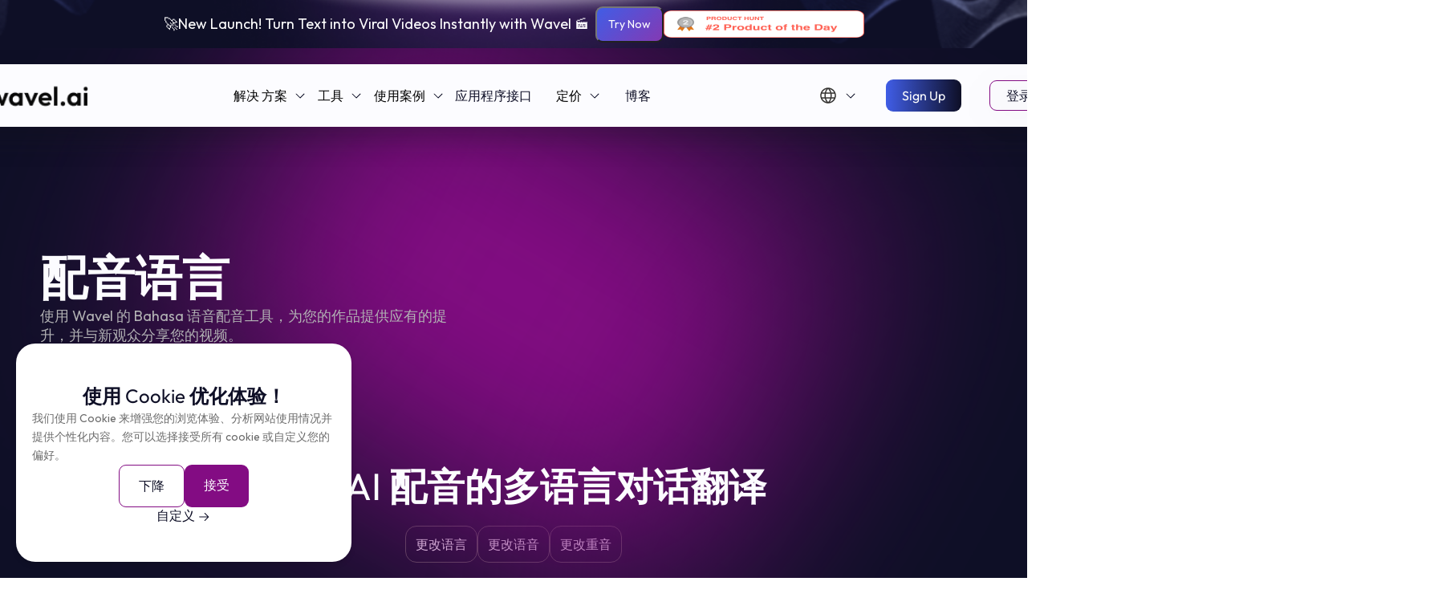

--- FILE ---
content_type: text/html; charset=UTF-8
request_url: https://zh.wavel.ai/solutions/dubbing/bahasa-dubbing
body_size: 43969
content:
<!doctype html>




<html lang="zh">

            <head>
                <meta charset="utf-8">
                <meta name="viewport" content="width=device-width,initial-scale=1,viewport-fit=cover">
                                                                    <meta property="og:image"
                                                        content="https://wavel.ai/wp-content/uploads/2025/05/homepage-mi-1.webp" />
                                <meta name="google-site-verification" content="Dk81qYS802eRTE1C4AanW4TL7ak0xvNzedQOGNoBC7c" />
                <meta name="csrf-token" content="JgNrJLW5S6zb9j5sMfsEMBgCpdODALAeCCD4Ip26">
                <script src="https://unpkg.com/wavesurfer.js"></script>
                <script src="https://code.jquery.com/jquery-3.6.0.min.js"></script>
                <link rel="icon" href="https://studio.wavel.ai/favicon.png" type="image/x-icon" />
                <link rel="shortcut icon" type="image/x-icon" href="https://studio.wavel.ai/favicon.png/" />
                <link rel="stylesheet" href="https://cdn.jsdelivr.net/npm/bootstrap@4.6.2/dist/css/bootstrap.min.css"
                    integrity="sha384-xOolHFLEh07PJGoPkLv1IbcEPTNtaed2xpHsD9ESMhqIYd0nLMwNLD69Npy4HI+N" crossorigin="anonymous">
                <link defer rel="stylesheet" href="https://zh.wavel.ai/wp-content/themes/really-simple/assets/css/style.css?v=2" async />
                <link defer rel="stylesheet" href="https://zh.wavel.ai/wp-content/themes/really-simple/assets/css/header.css" async />
                <script src="https://ajax.googleapis.com/ajax/libs/jquery/1.7.1/jquery.min.js" type="text/javascript"
                    async></script>
                <link rel="stylesheet" href="https://cdnjs.cloudflare.com/ajax/libs/font-awesome/4.7.0/css/font-awesome.min.css"
                    async>
                <link href='https://fonts.googleapis.com/css?family=Oooh Baby' rel='stylesheet' async>
                <link href='https://fonts.googleapis.com/css?family=Outfit' rel='stylesheet'>
                <link href='https://fonts.googleapis.com/css?family=League Spartan' rel='stylesheet'>
                <link rel="preload"
                    href="https://wavel.ai/wp-content/uploads/2025/04/hero-dubbing-v01.webp"
                    as="image">
                <link rel="stylesheet" href="https://cdn.jsdelivr.net/npm/swiper/swiper-bundle.min.css" />
<link rel="stylesheet" href="/website/wp-content/themes/really-simple/assets/ClashGrotesk_Complete/Fonts/WEB/css/clash-grotesk.css">                <script src="https://cdn.jsdelivr.net/npm/swiper/swiper-bundle.min.js"></script>

                <script type="text/javascript">
                    (function (c, l, a, r, i, t, y) {
                        c[a] = c[a] || function () { (c[a].q = c[a].q || []).push(arguments) };
                        t = l.createElement(r); t.async = 1; t.src = "https://www.clarity.ms/tag/" + i;
                        y = l.getElementsByTagName(r)[0]; y.parentNode.insertBefore(t, y);
                    })(window, document, "clarity", "script", "ofk0m26d4h");
                </script>

                <link rel="alternate" hreflang="en" href="https://wavel.ai/solutions/dubbing/bahasa-dubbing">
                
                    <link rel="alternate" hreflang="es" href="https://es.wavel.ai/solutions/dubbing/bahasa-dubbing">
                    <link rel="alternate" hreflang="pt" href="https://pt.wavel.ai/solutions/dubbing/bahasa-dubbing">
                    <link rel="alternate" hreflang="fr" href="https://fr.wavel.ai/solutions/dubbing/bahasa-dubbing">
                    <link rel="alternate" hreflang="ru" href="https://ru.wavel.ai/solutions/dubbing/bahasa-dubbing">
                    <link rel="alternate" hreflang="zh" href="https://zh.wavel.ai/solutions/dubbing/bahasa-dubbing">
                    <link rel="alternate" hreflang="it" href="https://it.wavel.ai/solutions/dubbing/bahasa-dubbing">
                    <link rel="alternate" hreflang="ar" href="https://ar.wavel.ai/solutions/dubbing/bahasa-dubbing">
                    <link rel="alternate" hreflang="de" href="https://de.wavel.ai/solutions/dubbing/bahasa-dubbing">
                    <link rel="alternate" hreflang="id" href="https://id.wavel.ai/solutions/dubbing/bahasa-dubbing">
                    <link rel="alternate" hreflang="vi" href="https://vi.wavel.ai/solutions/dubbing/bahasa-dubbing">
                    <link rel="alternate" hreflang="pl" href="https://pl.wavel.ai/solutions/dubbing/bahasa-dubbing">
                    <link rel="alternate" hreflang="nl" href="https://nl.wavel.ai/solutions/dubbing/bahasa-dubbing">
                    <link rel="alternate" hreflang="x-default" href="https://wavel.ai/solutions/dubbing/bahasa-dubbing">
                                    <meta name='robots' content='index, follow, max-image-preview:large, max-snippet:-1, max-video-preview:-1' />

	<!-- This site is optimized with the Yoast SEO plugin v26.7 - https://yoast.com/wordpress/plugins/seo/ -->
	<title>使用 Wavel AI 进行在线 Bahasa 配音</title>
	<meta name="description" content="只需在 Wavel AI 的仪表板上上传您的视频，然后选择 Bahasa 语言配音选项，即可使用 Wavel AI 将您的原始内容声音配音为印尼语。" />
	<link rel="canonical" href="https://zh.wavel.ai/solutions/dubbing/bahasa-dubbing" />
	<meta property="og:locale" content="en_US" />
	<meta property="og:type" content="article" />
	<meta property="og:title" content="使用 Wavel AI 进行在线 Bahasa 配音" />
	<meta property="og:description" content="只需在 Wavel AI 的仪表板上上传您的视频，然后选择 Bahasa 语言配音选项，即可使用 Wavel AI 将您的原始内容声音配音为印尼语。" />
	<meta property="og:url" content="https://zh.wavel.ai/solutions/dubbing/bahasa-dubbing" />
	<meta property="og:site_name" content="Wavel" />
	<meta property="article:publisher" content="https://www.facebook.com/wavel.ai.voice" />
	<meta name="twitter:card" content="summary_large_image" />
	<meta name="twitter:site" content="@wavel_ai" />
	<script type="application/ld+json" class="yoast-schema-graph">{"@context":"https://schema.org","@graph":[{"@type":"WebPage","@id":"https://zh.wavel.ai/solutions/dubbing/bahasa-dubbing","url":"https://zh.wavel.ai/solutions/dubbing/bahasa-dubbing","name":"使用 Wavel AI 进行在线 Bahasa 配音","isPartOf":{"@id":"https://zh.wavel.ai/#website"},"datePublished":"2022-09-08T01:09:25+00:00","description":"只需在 Wavel AI 的仪表板上上传您的视频，然后选择 Bahasa 语言配音选项，即可使用 Wavel AI 将您的原始内容声音配音为印尼语。","breadcrumb":{"@id":"https://zh.wavel.ai/solutions/dubbing/bahasa-dubbing#breadcrumb"},"inLanguage":"en-US","potentialAction":[{"@type":"ReadAction","target":["https://zh.wavel.ai/solutions/dubbing/bahasa-dubbing"]}]},{"@type":"BreadcrumbList","@id":"https://zh.wavel.ai/solutions/dubbing/bahasa-dubbing#breadcrumb","itemListElement":[{"@type":"ListItem","position":1,"name":"Home","item":"https://zh.wavel.ai/"},{"@type":"ListItem","position":2,"name":"Solutions","item":"https://zh.wavel.ai/solutions"},{"@type":"ListItem","position":3,"name":"Dubbing","item":"https://zh.wavel.ai/solutions/dubbing"},{"@type":"ListItem","position":4,"name":"Bahasa Dubbing"}]},{"@type":"WebSite","@id":"https://zh.wavel.ai/#website","url":"https://zh.wavel.ai/","name":"Wavel","description":"","potentialAction":[{"@type":"SearchAction","target":{"@type":"EntryPoint","urlTemplate":"https://zh.wavel.ai/?s={search_term_string}"},"query-input":{"@type":"PropertyValueSpecification","valueRequired":true,"valueName":"search_term_string"}}],"inLanguage":"en-US"}]}</script>
	<!-- / Yoast SEO plugin. -->


<link rel='dns-prefetch' href='//stats.wp.com' />
<style id='wp-img-auto-sizes-contain-inline-css'>
img:is([sizes=auto i],[sizes^="auto," i]){contain-intrinsic-size:3000px 1500px}
/*# sourceURL=wp-img-auto-sizes-contain-inline-css */
</style>
<style id='wp-block-library-inline-css'>
:root{--wp-block-synced-color:#7a00df;--wp-block-synced-color--rgb:122,0,223;--wp-bound-block-color:var(--wp-block-synced-color);--wp-editor-canvas-background:#ddd;--wp-admin-theme-color:#007cba;--wp-admin-theme-color--rgb:0,124,186;--wp-admin-theme-color-darker-10:#006ba1;--wp-admin-theme-color-darker-10--rgb:0,107,160.5;--wp-admin-theme-color-darker-20:#005a87;--wp-admin-theme-color-darker-20--rgb:0,90,135;--wp-admin-border-width-focus:2px}@media (min-resolution:192dpi){:root{--wp-admin-border-width-focus:1.5px}}.wp-element-button{cursor:pointer}:root .has-very-light-gray-background-color{background-color:#eee}:root .has-very-dark-gray-background-color{background-color:#313131}:root .has-very-light-gray-color{color:#eee}:root .has-very-dark-gray-color{color:#313131}:root .has-vivid-green-cyan-to-vivid-cyan-blue-gradient-background{background:linear-gradient(135deg,#00d084,#0693e3)}:root .has-purple-crush-gradient-background{background:linear-gradient(135deg,#34e2e4,#4721fb 50%,#ab1dfe)}:root .has-hazy-dawn-gradient-background{background:linear-gradient(135deg,#faaca8,#dad0ec)}:root .has-subdued-olive-gradient-background{background:linear-gradient(135deg,#fafae1,#67a671)}:root .has-atomic-cream-gradient-background{background:linear-gradient(135deg,#fdd79a,#004a59)}:root .has-nightshade-gradient-background{background:linear-gradient(135deg,#330968,#31cdcf)}:root .has-midnight-gradient-background{background:linear-gradient(135deg,#020381,#2874fc)}:root{--wp--preset--font-size--normal:16px;--wp--preset--font-size--huge:42px}.has-regular-font-size{font-size:1em}.has-larger-font-size{font-size:2.625em}.has-normal-font-size{font-size:var(--wp--preset--font-size--normal)}.has-huge-font-size{font-size:var(--wp--preset--font-size--huge)}.has-text-align-center{text-align:center}.has-text-align-left{text-align:left}.has-text-align-right{text-align:right}.has-fit-text{white-space:nowrap!important}#end-resizable-editor-section{display:none}.aligncenter{clear:both}.items-justified-left{justify-content:flex-start}.items-justified-center{justify-content:center}.items-justified-right{justify-content:flex-end}.items-justified-space-between{justify-content:space-between}.screen-reader-text{border:0;clip-path:inset(50%);height:1px;margin:-1px;overflow:hidden;padding:0;position:absolute;width:1px;word-wrap:normal!important}.screen-reader-text:focus{background-color:#ddd;clip-path:none;color:#444;display:block;font-size:1em;height:auto;left:5px;line-height:normal;padding:15px 23px 14px;text-decoration:none;top:5px;width:auto;z-index:100000}html :where(.has-border-color){border-style:solid}html :where([style*=border-top-color]){border-top-style:solid}html :where([style*=border-right-color]){border-right-style:solid}html :where([style*=border-bottom-color]){border-bottom-style:solid}html :where([style*=border-left-color]){border-left-style:solid}html :where([style*=border-width]){border-style:solid}html :where([style*=border-top-width]){border-top-style:solid}html :where([style*=border-right-width]){border-right-style:solid}html :where([style*=border-bottom-width]){border-bottom-style:solid}html :where([style*=border-left-width]){border-left-style:solid}html :where(img[class*=wp-image-]){height:auto;max-width:100%}:where(figure){margin:0 0 1em}html :where(.is-position-sticky){--wp-admin--admin-bar--position-offset:var(--wp-admin--admin-bar--height,0px)}@media screen and (max-width:600px){html :where(.is-position-sticky){--wp-admin--admin-bar--position-offset:0px}}
.has-text-align-justify{text-align:justify;}

/*# sourceURL=wp-block-library-inline-css */
</style><style id='global-styles-inline-css'>
:root{--wp--preset--aspect-ratio--square: 1;--wp--preset--aspect-ratio--4-3: 4/3;--wp--preset--aspect-ratio--3-4: 3/4;--wp--preset--aspect-ratio--3-2: 3/2;--wp--preset--aspect-ratio--2-3: 2/3;--wp--preset--aspect-ratio--16-9: 16/9;--wp--preset--aspect-ratio--9-16: 9/16;--wp--preset--color--black: #000000;--wp--preset--color--cyan-bluish-gray: #abb8c3;--wp--preset--color--white: #ffffff;--wp--preset--color--pale-pink: #f78da7;--wp--preset--color--vivid-red: #cf2e2e;--wp--preset--color--luminous-vivid-orange: #ff6900;--wp--preset--color--luminous-vivid-amber: #fcb900;--wp--preset--color--light-green-cyan: #7bdcb5;--wp--preset--color--vivid-green-cyan: #00d084;--wp--preset--color--pale-cyan-blue: #8ed1fc;--wp--preset--color--vivid-cyan-blue: #0693e3;--wp--preset--color--vivid-purple: #9b51e0;--wp--preset--gradient--vivid-cyan-blue-to-vivid-purple: linear-gradient(135deg,rgb(6,147,227) 0%,rgb(155,81,224) 100%);--wp--preset--gradient--light-green-cyan-to-vivid-green-cyan: linear-gradient(135deg,rgb(122,220,180) 0%,rgb(0,208,130) 100%);--wp--preset--gradient--luminous-vivid-amber-to-luminous-vivid-orange: linear-gradient(135deg,rgb(252,185,0) 0%,rgb(255,105,0) 100%);--wp--preset--gradient--luminous-vivid-orange-to-vivid-red: linear-gradient(135deg,rgb(255,105,0) 0%,rgb(207,46,46) 100%);--wp--preset--gradient--very-light-gray-to-cyan-bluish-gray: linear-gradient(135deg,rgb(238,238,238) 0%,rgb(169,184,195) 100%);--wp--preset--gradient--cool-to-warm-spectrum: linear-gradient(135deg,rgb(74,234,220) 0%,rgb(151,120,209) 20%,rgb(207,42,186) 40%,rgb(238,44,130) 60%,rgb(251,105,98) 80%,rgb(254,248,76) 100%);--wp--preset--gradient--blush-light-purple: linear-gradient(135deg,rgb(255,206,236) 0%,rgb(152,150,240) 100%);--wp--preset--gradient--blush-bordeaux: linear-gradient(135deg,rgb(254,205,165) 0%,rgb(254,45,45) 50%,rgb(107,0,62) 100%);--wp--preset--gradient--luminous-dusk: linear-gradient(135deg,rgb(255,203,112) 0%,rgb(199,81,192) 50%,rgb(65,88,208) 100%);--wp--preset--gradient--pale-ocean: linear-gradient(135deg,rgb(255,245,203) 0%,rgb(182,227,212) 50%,rgb(51,167,181) 100%);--wp--preset--gradient--electric-grass: linear-gradient(135deg,rgb(202,248,128) 0%,rgb(113,206,126) 100%);--wp--preset--gradient--midnight: linear-gradient(135deg,rgb(2,3,129) 0%,rgb(40,116,252) 100%);--wp--preset--font-size--small: 13px;--wp--preset--font-size--medium: 20px;--wp--preset--font-size--large: 36px;--wp--preset--font-size--x-large: 42px;--wp--preset--font-family--albert-sans: 'Albert Sans', sans-serif;--wp--preset--font-family--alegreya: Alegreya, serif;--wp--preset--font-family--arvo: Arvo, serif;--wp--preset--font-family--bodoni-moda: 'Bodoni Moda', serif;--wp--preset--font-family--bricolage-grotesque: 'Bricolage Grotesque', sans-serif;--wp--preset--font-family--cabin: Cabin, sans-serif;--wp--preset--font-family--chivo: Chivo, sans-serif;--wp--preset--font-family--commissioner: Commissioner, sans-serif;--wp--preset--font-family--cormorant: Cormorant, serif;--wp--preset--font-family--courier-prime: 'Courier Prime', monospace;--wp--preset--font-family--crimson-pro: 'Crimson Pro', serif;--wp--preset--font-family--dm-mono: 'DM Mono', monospace;--wp--preset--font-family--dm-sans: 'DM Sans', sans-serif;--wp--preset--font-family--dm-serif-display: 'DM Serif Display', serif;--wp--preset--font-family--domine: Domine, serif;--wp--preset--font-family--eb-garamond: 'EB Garamond', serif;--wp--preset--font-family--epilogue: Epilogue, sans-serif;--wp--preset--font-family--fahkwang: Fahkwang, sans-serif;--wp--preset--font-family--figtree: Figtree, sans-serif;--wp--preset--font-family--fira-sans: 'Fira Sans', sans-serif;--wp--preset--font-family--fjalla-one: 'Fjalla One', sans-serif;--wp--preset--font-family--fraunces: Fraunces, serif;--wp--preset--font-family--gabarito: Gabarito, system-ui;--wp--preset--font-family--ibm-plex-mono: 'IBM Plex Mono', monospace;--wp--preset--font-family--ibm-plex-sans: 'IBM Plex Sans', sans-serif;--wp--preset--font-family--ibarra-real-nova: 'Ibarra Real Nova', serif;--wp--preset--font-family--instrument-serif: 'Instrument Serif', serif;--wp--preset--font-family--inter: Inter, sans-serif;--wp--preset--font-family--josefin-sans: 'Josefin Sans', sans-serif;--wp--preset--font-family--jost: Jost, sans-serif;--wp--preset--font-family--libre-baskerville: 'Libre Baskerville', serif;--wp--preset--font-family--libre-franklin: 'Libre Franklin', sans-serif;--wp--preset--font-family--literata: Literata, serif;--wp--preset--font-family--lora: Lora, serif;--wp--preset--font-family--merriweather: Merriweather, serif;--wp--preset--font-family--montserrat: Montserrat, sans-serif;--wp--preset--font-family--newsreader: Newsreader, serif;--wp--preset--font-family--noto-sans-mono: 'Noto Sans Mono', sans-serif;--wp--preset--font-family--nunito: Nunito, sans-serif;--wp--preset--font-family--open-sans: 'Open Sans', sans-serif;--wp--preset--font-family--overpass: Overpass, sans-serif;--wp--preset--font-family--pt-serif: 'PT Serif', serif;--wp--preset--font-family--petrona: Petrona, serif;--wp--preset--font-family--piazzolla: Piazzolla, serif;--wp--preset--font-family--playfair-display: 'Playfair Display', serif;--wp--preset--font-family--plus-jakarta-sans: 'Plus Jakarta Sans', sans-serif;--wp--preset--font-family--poppins: Poppins, sans-serif;--wp--preset--font-family--raleway: Raleway, sans-serif;--wp--preset--font-family--roboto: Roboto, sans-serif;--wp--preset--font-family--roboto-slab: 'Roboto Slab', serif;--wp--preset--font-family--rubik: Rubik, sans-serif;--wp--preset--font-family--rufina: Rufina, serif;--wp--preset--font-family--sora: Sora, sans-serif;--wp--preset--font-family--source-sans-3: 'Source Sans 3', sans-serif;--wp--preset--font-family--source-serif-4: 'Source Serif 4', serif;--wp--preset--font-family--space-mono: 'Space Mono', monospace;--wp--preset--font-family--syne: Syne, sans-serif;--wp--preset--font-family--texturina: Texturina, serif;--wp--preset--font-family--urbanist: Urbanist, sans-serif;--wp--preset--font-family--work-sans: 'Work Sans', sans-serif;--wp--preset--spacing--20: 0.44rem;--wp--preset--spacing--30: 0.67rem;--wp--preset--spacing--40: 1rem;--wp--preset--spacing--50: 1.5rem;--wp--preset--spacing--60: 2.25rem;--wp--preset--spacing--70: 3.38rem;--wp--preset--spacing--80: 5.06rem;--wp--preset--shadow--natural: 6px 6px 9px rgba(0, 0, 0, 0.2);--wp--preset--shadow--deep: 12px 12px 50px rgba(0, 0, 0, 0.4);--wp--preset--shadow--sharp: 6px 6px 0px rgba(0, 0, 0, 0.2);--wp--preset--shadow--outlined: 6px 6px 0px -3px rgb(255, 255, 255), 6px 6px rgb(0, 0, 0);--wp--preset--shadow--crisp: 6px 6px 0px rgb(0, 0, 0);}:where(.is-layout-flex){gap: 0.5em;}:where(.is-layout-grid){gap: 0.5em;}body .is-layout-flex{display: flex;}.is-layout-flex{flex-wrap: wrap;align-items: center;}.is-layout-flex > :is(*, div){margin: 0;}body .is-layout-grid{display: grid;}.is-layout-grid > :is(*, div){margin: 0;}:where(.wp-block-columns.is-layout-flex){gap: 2em;}:where(.wp-block-columns.is-layout-grid){gap: 2em;}:where(.wp-block-post-template.is-layout-flex){gap: 1.25em;}:where(.wp-block-post-template.is-layout-grid){gap: 1.25em;}.has-black-color{color: var(--wp--preset--color--black) !important;}.has-cyan-bluish-gray-color{color: var(--wp--preset--color--cyan-bluish-gray) !important;}.has-white-color{color: var(--wp--preset--color--white) !important;}.has-pale-pink-color{color: var(--wp--preset--color--pale-pink) !important;}.has-vivid-red-color{color: var(--wp--preset--color--vivid-red) !important;}.has-luminous-vivid-orange-color{color: var(--wp--preset--color--luminous-vivid-orange) !important;}.has-luminous-vivid-amber-color{color: var(--wp--preset--color--luminous-vivid-amber) !important;}.has-light-green-cyan-color{color: var(--wp--preset--color--light-green-cyan) !important;}.has-vivid-green-cyan-color{color: var(--wp--preset--color--vivid-green-cyan) !important;}.has-pale-cyan-blue-color{color: var(--wp--preset--color--pale-cyan-blue) !important;}.has-vivid-cyan-blue-color{color: var(--wp--preset--color--vivid-cyan-blue) !important;}.has-vivid-purple-color{color: var(--wp--preset--color--vivid-purple) !important;}.has-black-background-color{background-color: var(--wp--preset--color--black) !important;}.has-cyan-bluish-gray-background-color{background-color: var(--wp--preset--color--cyan-bluish-gray) !important;}.has-white-background-color{background-color: var(--wp--preset--color--white) !important;}.has-pale-pink-background-color{background-color: var(--wp--preset--color--pale-pink) !important;}.has-vivid-red-background-color{background-color: var(--wp--preset--color--vivid-red) !important;}.has-luminous-vivid-orange-background-color{background-color: var(--wp--preset--color--luminous-vivid-orange) !important;}.has-luminous-vivid-amber-background-color{background-color: var(--wp--preset--color--luminous-vivid-amber) !important;}.has-light-green-cyan-background-color{background-color: var(--wp--preset--color--light-green-cyan) !important;}.has-vivid-green-cyan-background-color{background-color: var(--wp--preset--color--vivid-green-cyan) !important;}.has-pale-cyan-blue-background-color{background-color: var(--wp--preset--color--pale-cyan-blue) !important;}.has-vivid-cyan-blue-background-color{background-color: var(--wp--preset--color--vivid-cyan-blue) !important;}.has-vivid-purple-background-color{background-color: var(--wp--preset--color--vivid-purple) !important;}.has-black-border-color{border-color: var(--wp--preset--color--black) !important;}.has-cyan-bluish-gray-border-color{border-color: var(--wp--preset--color--cyan-bluish-gray) !important;}.has-white-border-color{border-color: var(--wp--preset--color--white) !important;}.has-pale-pink-border-color{border-color: var(--wp--preset--color--pale-pink) !important;}.has-vivid-red-border-color{border-color: var(--wp--preset--color--vivid-red) !important;}.has-luminous-vivid-orange-border-color{border-color: var(--wp--preset--color--luminous-vivid-orange) !important;}.has-luminous-vivid-amber-border-color{border-color: var(--wp--preset--color--luminous-vivid-amber) !important;}.has-light-green-cyan-border-color{border-color: var(--wp--preset--color--light-green-cyan) !important;}.has-vivid-green-cyan-border-color{border-color: var(--wp--preset--color--vivid-green-cyan) !important;}.has-pale-cyan-blue-border-color{border-color: var(--wp--preset--color--pale-cyan-blue) !important;}.has-vivid-cyan-blue-border-color{border-color: var(--wp--preset--color--vivid-cyan-blue) !important;}.has-vivid-purple-border-color{border-color: var(--wp--preset--color--vivid-purple) !important;}.has-vivid-cyan-blue-to-vivid-purple-gradient-background{background: var(--wp--preset--gradient--vivid-cyan-blue-to-vivid-purple) !important;}.has-light-green-cyan-to-vivid-green-cyan-gradient-background{background: var(--wp--preset--gradient--light-green-cyan-to-vivid-green-cyan) !important;}.has-luminous-vivid-amber-to-luminous-vivid-orange-gradient-background{background: var(--wp--preset--gradient--luminous-vivid-amber-to-luminous-vivid-orange) !important;}.has-luminous-vivid-orange-to-vivid-red-gradient-background{background: var(--wp--preset--gradient--luminous-vivid-orange-to-vivid-red) !important;}.has-very-light-gray-to-cyan-bluish-gray-gradient-background{background: var(--wp--preset--gradient--very-light-gray-to-cyan-bluish-gray) !important;}.has-cool-to-warm-spectrum-gradient-background{background: var(--wp--preset--gradient--cool-to-warm-spectrum) !important;}.has-blush-light-purple-gradient-background{background: var(--wp--preset--gradient--blush-light-purple) !important;}.has-blush-bordeaux-gradient-background{background: var(--wp--preset--gradient--blush-bordeaux) !important;}.has-luminous-dusk-gradient-background{background: var(--wp--preset--gradient--luminous-dusk) !important;}.has-pale-ocean-gradient-background{background: var(--wp--preset--gradient--pale-ocean) !important;}.has-electric-grass-gradient-background{background: var(--wp--preset--gradient--electric-grass) !important;}.has-midnight-gradient-background{background: var(--wp--preset--gradient--midnight) !important;}.has-small-font-size{font-size: var(--wp--preset--font-size--small) !important;}.has-medium-font-size{font-size: var(--wp--preset--font-size--medium) !important;}.has-large-font-size{font-size: var(--wp--preset--font-size--large) !important;}.has-x-large-font-size{font-size: var(--wp--preset--font-size--x-large) !important;}.has-albert-sans-font-family{font-family: var(--wp--preset--font-family--albert-sans) !important;}.has-alegreya-font-family{font-family: var(--wp--preset--font-family--alegreya) !important;}.has-arvo-font-family{font-family: var(--wp--preset--font-family--arvo) !important;}.has-bodoni-moda-font-family{font-family: var(--wp--preset--font-family--bodoni-moda) !important;}.has-bricolage-grotesque-font-family{font-family: var(--wp--preset--font-family--bricolage-grotesque) !important;}.has-cabin-font-family{font-family: var(--wp--preset--font-family--cabin) !important;}.has-chivo-font-family{font-family: var(--wp--preset--font-family--chivo) !important;}.has-commissioner-font-family{font-family: var(--wp--preset--font-family--commissioner) !important;}.has-cormorant-font-family{font-family: var(--wp--preset--font-family--cormorant) !important;}.has-courier-prime-font-family{font-family: var(--wp--preset--font-family--courier-prime) !important;}.has-crimson-pro-font-family{font-family: var(--wp--preset--font-family--crimson-pro) !important;}.has-dm-mono-font-family{font-family: var(--wp--preset--font-family--dm-mono) !important;}.has-dm-sans-font-family{font-family: var(--wp--preset--font-family--dm-sans) !important;}.has-dm-serif-display-font-family{font-family: var(--wp--preset--font-family--dm-serif-display) !important;}.has-domine-font-family{font-family: var(--wp--preset--font-family--domine) !important;}.has-eb-garamond-font-family{font-family: var(--wp--preset--font-family--eb-garamond) !important;}.has-epilogue-font-family{font-family: var(--wp--preset--font-family--epilogue) !important;}.has-fahkwang-font-family{font-family: var(--wp--preset--font-family--fahkwang) !important;}.has-figtree-font-family{font-family: var(--wp--preset--font-family--figtree) !important;}.has-fira-sans-font-family{font-family: var(--wp--preset--font-family--fira-sans) !important;}.has-fjalla-one-font-family{font-family: var(--wp--preset--font-family--fjalla-one) !important;}.has-fraunces-font-family{font-family: var(--wp--preset--font-family--fraunces) !important;}.has-gabarito-font-family{font-family: var(--wp--preset--font-family--gabarito) !important;}.has-ibm-plex-mono-font-family{font-family: var(--wp--preset--font-family--ibm-plex-mono) !important;}.has-ibm-plex-sans-font-family{font-family: var(--wp--preset--font-family--ibm-plex-sans) !important;}.has-ibarra-real-nova-font-family{font-family: var(--wp--preset--font-family--ibarra-real-nova) !important;}.has-instrument-serif-font-family{font-family: var(--wp--preset--font-family--instrument-serif) !important;}.has-inter-font-family{font-family: var(--wp--preset--font-family--inter) !important;}.has-josefin-sans-font-family{font-family: var(--wp--preset--font-family--josefin-sans) !important;}.has-jost-font-family{font-family: var(--wp--preset--font-family--jost) !important;}.has-libre-baskerville-font-family{font-family: var(--wp--preset--font-family--libre-baskerville) !important;}.has-libre-franklin-font-family{font-family: var(--wp--preset--font-family--libre-franklin) !important;}.has-literata-font-family{font-family: var(--wp--preset--font-family--literata) !important;}.has-lora-font-family{font-family: var(--wp--preset--font-family--lora) !important;}.has-merriweather-font-family{font-family: var(--wp--preset--font-family--merriweather) !important;}.has-montserrat-font-family{font-family: var(--wp--preset--font-family--montserrat) !important;}.has-newsreader-font-family{font-family: var(--wp--preset--font-family--newsreader) !important;}.has-noto-sans-mono-font-family{font-family: var(--wp--preset--font-family--noto-sans-mono) !important;}.has-nunito-font-family{font-family: var(--wp--preset--font-family--nunito) !important;}.has-open-sans-font-family{font-family: var(--wp--preset--font-family--open-sans) !important;}.has-overpass-font-family{font-family: var(--wp--preset--font-family--overpass) !important;}.has-pt-serif-font-family{font-family: var(--wp--preset--font-family--pt-serif) !important;}.has-petrona-font-family{font-family: var(--wp--preset--font-family--petrona) !important;}.has-piazzolla-font-family{font-family: var(--wp--preset--font-family--piazzolla) !important;}.has-playfair-display-font-family{font-family: var(--wp--preset--font-family--playfair-display) !important;}.has-plus-jakarta-sans-font-family{font-family: var(--wp--preset--font-family--plus-jakarta-sans) !important;}.has-poppins-font-family{font-family: var(--wp--preset--font-family--poppins) !important;}.has-raleway-font-family{font-family: var(--wp--preset--font-family--raleway) !important;}.has-roboto-font-family{font-family: var(--wp--preset--font-family--roboto) !important;}.has-roboto-slab-font-family{font-family: var(--wp--preset--font-family--roboto-slab) !important;}.has-rubik-font-family{font-family: var(--wp--preset--font-family--rubik) !important;}.has-rufina-font-family{font-family: var(--wp--preset--font-family--rufina) !important;}.has-sora-font-family{font-family: var(--wp--preset--font-family--sora) !important;}.has-source-sans-3-font-family{font-family: var(--wp--preset--font-family--source-sans-3) !important;}.has-source-serif-4-font-family{font-family: var(--wp--preset--font-family--source-serif-4) !important;}.has-space-mono-font-family{font-family: var(--wp--preset--font-family--space-mono) !important;}.has-syne-font-family{font-family: var(--wp--preset--font-family--syne) !important;}.has-texturina-font-family{font-family: var(--wp--preset--font-family--texturina) !important;}.has-urbanist-font-family{font-family: var(--wp--preset--font-family--urbanist) !important;}.has-work-sans-font-family{font-family: var(--wp--preset--font-family--work-sans) !important;}
/*# sourceURL=global-styles-inline-css */
</style>

<style id='classic-theme-styles-inline-css'>
/*! This file is auto-generated */
.wp-block-button__link{color:#fff;background-color:#32373c;border-radius:9999px;box-shadow:none;text-decoration:none;padding:calc(.667em + 2px) calc(1.333em + 2px);font-size:1.125em}.wp-block-file__button{background:#32373c;color:#fff;text-decoration:none}
/*# sourceURL=/wp-includes/css/classic-themes.min.css */
</style>
<link rel='stylesheet' id='dashicons-css' href='https://zh.wavel.ai/wp-includes/css/dashicons.min.css?ver=6.9' media='all' />
<link rel='stylesheet' id='admin-bar-css' href='https://zh.wavel.ai/wp-includes/css/admin-bar.min.css?ver=6.9' media='all' />
<style id='admin-bar-inline-css'>

    /* Hide CanvasJS credits for P404 charts specifically */
    #p404RedirectChart .canvasjs-chart-credit {
        display: none !important;
    }
    
    #p404RedirectChart canvas {
        border-radius: 6px;
    }

    .p404-redirect-adminbar-weekly-title {
        font-weight: bold;
        font-size: 14px;
        color: #fff;
        margin-bottom: 6px;
    }

    #wpadminbar #wp-admin-bar-p404_free_top_button .ab-icon:before {
        content: "\f103";
        color: #dc3545;
        top: 3px;
    }
    
    #wp-admin-bar-p404_free_top_button .ab-item {
        min-width: 80px !important;
        padding: 0px !important;
    }
    
    /* Ensure proper positioning and z-index for P404 dropdown */
    .p404-redirect-adminbar-dropdown-wrap { 
        min-width: 0; 
        padding: 0;
        position: static !important;
    }
    
    #wpadminbar #wp-admin-bar-p404_free_top_button_dropdown {
        position: static !important;
    }
    
    #wpadminbar #wp-admin-bar-p404_free_top_button_dropdown .ab-item {
        padding: 0 !important;
        margin: 0 !important;
    }
    
    .p404-redirect-dropdown-container {
        min-width: 340px;
        padding: 18px 18px 12px 18px;
        background: #23282d !important;
        color: #fff;
        border-radius: 12px;
        box-shadow: 0 8px 32px rgba(0,0,0,0.25);
        margin-top: 10px;
        position: relative !important;
        z-index: 999999 !important;
        display: block !important;
        border: 1px solid #444;
    }
    
    /* Ensure P404 dropdown appears on hover */
    #wpadminbar #wp-admin-bar-p404_free_top_button .p404-redirect-dropdown-container { 
        display: none !important;
    }
    
    #wpadminbar #wp-admin-bar-p404_free_top_button:hover .p404-redirect-dropdown-container { 
        display: block !important;
    }
    
    #wpadminbar #wp-admin-bar-p404_free_top_button:hover #wp-admin-bar-p404_free_top_button_dropdown .p404-redirect-dropdown-container {
        display: block !important;
    }
    
    .p404-redirect-card {
        background: #2c3338;
        border-radius: 8px;
        padding: 18px 18px 12px 18px;
        box-shadow: 0 2px 8px rgba(0,0,0,0.07);
        display: flex;
        flex-direction: column;
        align-items: flex-start;
        border: 1px solid #444;
    }
    
    .p404-redirect-btn {
        display: inline-block;
        background: #dc3545;
        color: #fff !important;
        font-weight: bold;
        padding: 5px 22px;
        border-radius: 8px;
        text-decoration: none;
        font-size: 17px;
        transition: background 0.2s, box-shadow 0.2s;
        margin-top: 8px;
        box-shadow: 0 2px 8px rgba(220,53,69,0.15);
        text-align: center;
        line-height: 1.6;
    }
    
    .p404-redirect-btn:hover {
        background: #c82333;
        color: #fff !important;
        box-shadow: 0 4px 16px rgba(220,53,69,0.25);
    }
    
    /* Prevent conflicts with other admin bar dropdowns */
    #wpadminbar .ab-top-menu > li:hover > .ab-item,
    #wpadminbar .ab-top-menu > li.hover > .ab-item {
        z-index: auto;
    }
    
    #wpadminbar #wp-admin-bar-p404_free_top_button:hover > .ab-item {
        z-index: 999998 !important;
    }
    
/*# sourceURL=admin-bar-inline-css */
</style>
<style id='ez-toc-style-inline-css'>
#ez-toc-container{background:#f9f9f9;border:1px solid #aaa;border-radius:4px;-webkit-box-shadow:0 1px 1px rgba(0,0,0,.05);box-shadow:0 1px 1px rgba(0,0,0,.05);display:table;margin-bottom:1em;padding:10px 20px 10px 10px;position:relative;width:auto}div.ez-toc-widget-container{padding:0;position:relative}#ez-toc-container.ez-toc-light-blue{background:#edf6ff}#ez-toc-container.ez-toc-white{background:#fff}#ez-toc-container.ez-toc-black{background:#000}#ez-toc-container.ez-toc-transparent{background:none transparent}div.ez-toc-widget-container ul{display:block}div.ez-toc-widget-container li{border:none;padding:0}div.ez-toc-widget-container ul.ez-toc-list{padding:10px}#ez-toc-container ul ul,.ez-toc div.ez-toc-widget-container ul ul{margin-left:1.5em}#ez-toc-container li,#ez-toc-container ul{margin:0;padding:0}#ez-toc-container li,#ez-toc-container ul,#ez-toc-container ul li,div.ez-toc-widget-container,div.ez-toc-widget-container li{background:none;list-style:none none;line-height:1.6;margin:0;overflow:hidden;z-index:1}#ez-toc-container .ez-toc-title{text-align:left;line-height:1.45;margin:0;padding:0}.ez-toc-title-container{display:table;width:100%}.ez-toc-title,.ez-toc-title-toggle{display:inline;text-align:left;vertical-align:middle}#ez-toc-container.ez-toc-black p.ez-toc-title{color:#fff}#ez-toc-container div.ez-toc-title-container+ul.ez-toc-list{margin-top:1em}.ez-toc-wrap-left{margin:0 auto 1em 0!important}.ez-toc-wrap-left-text{float:left}.ez-toc-wrap-right{margin:0 0 1em auto!important}.ez-toc-wrap-right-text{float:right}#ez-toc-container a{color:#444;box-shadow:none;text-decoration:none;text-shadow:none;display:inline-flex;align-items:stretch;flex-wrap:nowrap}#ez-toc-container a:visited{color:#9f9f9f}#ez-toc-container a:hover{text-decoration:underline}#ez-toc-container.ez-toc-black a,#ez-toc-container.ez-toc-black a:visited{color:#fff}#ez-toc-container a.ez-toc-toggle{display:flex;align-items:center}.ez-toc-widget-container ul.ez-toc-list li:before{content:" ";position:absolute;left:0;right:0;height:30px;line-height:30px;z-index:-1}.ez-toc-widget-container ul.ez-toc-list li.active{background-color:#ededed}.ez-toc-widget-container li.active>a{font-weight:900}.ez-toc-btn{display:inline-block;padding:6px 12px;margin-bottom:0;font-size:14px;font-weight:400;line-height:1.428571429;text-align:center;white-space:nowrap;vertical-align:middle;cursor:pointer;background-image:none;border:1px solid transparent;border-radius:4px;-webkit-user-select:none;-moz-user-select:none;-ms-user-select:none;-o-user-select:none;user-select:none}.ez-toc-btn:focus{outline:thin dotted #333;outline:5px auto -webkit-focus-ring-color;outline-offset:-2px}.ez-toc-btn:focus,.ez-toc-btn:hover{color:#333;text-decoration:none}.ez-toc-btn.active,.ez-toc-btn:active{background-image:none;outline:0;-webkit-box-shadow:inset 0 3px 5px rgba(0,0,0,.125);box-shadow:inset 0 3px 5px rgba(0,0,0,.125)}.ez-toc-btn-default{color:#333;background-color:#fff}.ez-toc-btn-default.active,.ez-toc-btn-default:active,.ez-toc-btn-default:focus,.ez-toc-btn-default:hover{color:#333;background-color:#ebebeb;border-color:#adadad}.ez-toc-btn-default.active,.ez-toc-btn-default:active{background-image:none}.ez-toc-btn-sm,.ez-toc-btn-xs{padding:5px 10px;font-size:12px;line-height:1.5;border-radius:3px}.ez-toc-btn-xs{padding:1px 5px}.ez-toc-btn-default{text-shadow:0 -1px 0 rgba(0,0,0,.2);-webkit-box-shadow:inset 0 1px 0 hsla(0,0%,100%,.15),0 1px 1px rgba(0,0,0,.075);box-shadow:inset 0 1px 0 hsla(0,0%,100%,.15),0 1px 1px rgba(0,0,0,.075)}.ez-toc-btn-default:active{-webkit-box-shadow:inset 0 3px 5px rgba(0,0,0,.125);box-shadow:inset 0 3px 5px rgba(0,0,0,.125)}.btn.active,.ez-toc-btn:active{background-image:none}.ez-toc-btn-default{text-shadow:0 1px 0 #fff;background-image:-webkit-gradient(linear,left 0,left 100%,from(#fff),to(#e0e0e0));background-image:-webkit-linear-gradient(top,#fff,#e0e0e0);background-image:-moz-linear-gradient(top,#fff 0,#e0e0e0 100%);background-image:linear-gradient(180deg,#fff 0,#e0e0e0);background-repeat:repeat-x;border-color:#ccc;filter:progid:DXImageTransform.Microsoft.gradient(startColorstr="#ffffffff",endColorstr="#ffe0e0e0",GradientType=0);filter:progid:DXImageTransform.Microsoft.gradient(enabled=false)}.ez-toc-btn-default:focus,.ez-toc-btn-default:hover{background-color:#e0e0e0;background-position:0 -15px}.ez-toc-btn-default.active,.ez-toc-btn-default:active{background-color:#e0e0e0;border-color:#dbdbdb}.ez-toc-pull-right{float:right!important;margin-left:10px}#ez-toc-container label.cssicon,#ez-toc-widget-container label.cssicon{height:30px}.ez-toc-glyphicon{position:relative;top:1px;display:inline-block;font-family:Glyphicons Halflings;-webkit-font-smoothing:antialiased;font-style:normal;font-weight:400;line-height:1;-moz-osx-font-smoothing:grayscale}.ez-toc-glyphicon:empty{width:1em}.ez-toc-toggle i.ez-toc-glyphicon{font-size:16px;margin-left:2px}#ez-toc-container input{position:absolute;left:-999em}#ez-toc-container input[type=checkbox]:checked+nav,#ez-toc-widget-container input[type=checkbox]:checked+nav{opacity:0;max-height:0;border:none;display:none}#ez-toc-container label{position:relative;cursor:pointer;display:initial}#ez-toc-container .ez-toc-js-icon-con{display:initial}#ez-toc-container .ez-toc-js-icon-con,#ez-toc-container .ez-toc-toggle label{float:right;position:relative;font-size:16px;padding:0;border:1px solid #999191;border-radius:5px;cursor:pointer;left:10px;width:35px}div#ez-toc-container .ez-toc-title{display:initial}.ez-toc-wrap-center{margin:0 auto 1em!important}#ez-toc-container a.ez-toc-toggle{color:#444;background:inherit;border:inherit}.ez-toc-toggle #item{position:absolute;left:-999em}label.cssicon .ez-toc-glyphicon:empty{font-size:16px;margin-left:2px}label.cssiconcheckbox{display:none}.ez-toc-widget-container ul li a{padding-left:10px;display:inline-flex;align-items:stretch;flex-wrap:nowrap}.ez-toc-widget-container ul.ez-toc-list li{height:auto!important}.ez-toc-cssicon{float:right;position:relative;font-size:16px;padding:0;border:1px solid #999191;border-radius:5px;cursor:pointer;left:10px;width:35px}.ez-toc-icon-toggle-span{display:flex;align-items:center;width:35px;height:30px;justify-content:center;direction:ltr}#ez-toc-container .eztoc-toggle-hide-by-default{display:none}.eztoc_no_heading_found{background-color:#ff0;padding-left:10px}.eztoc-hide{display:none}.term-description .ez-toc-title-container p:nth-child(2){width:50px;float:right;margin:0}.ez-toc-list.ez-toc-columns-2{column-count:2;column-gap:20px;column-fill:balance}.ez-toc-list.ez-toc-columns-2>li{display:block;break-inside:avoid;margin-bottom:8px;page-break-inside:avoid}.ez-toc-list.ez-toc-columns-3{column-count:3;column-gap:20px;column-fill:balance}.ez-toc-list.ez-toc-columns-3>li{display:block;break-inside:avoid;margin-bottom:8px;page-break-inside:avoid}.ez-toc-list.ez-toc-columns-4{column-count:4;column-gap:20px;column-fill:balance}.ez-toc-list.ez-toc-columns-4>li{display:block;break-inside:avoid;margin-bottom:8px;page-break-inside:avoid}.ez-toc-list.ez-toc-columns-optimized{column-fill:balance;orphans:2;widows:2}.ez-toc-list.ez-toc-columns-optimized>li{display:block;break-inside:avoid;page-break-inside:avoid}@media (max-width:768px){.ez-toc-list.ez-toc-columns-2,.ez-toc-list.ez-toc-columns-3,.ez-toc-list.ez-toc-columns-4{column-count:1;column-gap:0}}@media (max-width:1024px) and (min-width:769px){.ez-toc-list.ez-toc-columns-3,.ez-toc-list.ez-toc-columns-4{column-count:2}}
/*# sourceURL=ez-toc-style-inline-css */
</style>
<link rel='stylesheet' id='really-simple-style-css' href='https://zh.wavel.ai/wp-content/themes/really-simple/style.css?ver=2.1.1' media='' />
<style id='jetpack-global-styles-frontend-style-inline-css'>
:root { --font-headings: unset; --font-base: unset; --font-headings-default: -apple-system,BlinkMacSystemFont,"Segoe UI",Roboto,Oxygen-Sans,Ubuntu,Cantarell,"Helvetica Neue",sans-serif; --font-base-default: -apple-system,BlinkMacSystemFont,"Segoe UI",Roboto,Oxygen-Sans,Ubuntu,Cantarell,"Helvetica Neue",sans-serif;}
/*# sourceURL=jetpack-global-styles-frontend-style-inline-css */
</style>
<script id="jetpack-mu-wpcom-settings-js-before">
var JETPACK_MU_WPCOM_SETTINGS = {"assetsUrl":"https://zh.wavel.ai/wp-content/mu-plugins/wpcomsh/jetpack_vendor/automattic/jetpack-mu-wpcom/src/build/"};
//# sourceURL=jetpack-mu-wpcom-settings-js-before
</script>
<script src="https://zh.wavel.ai/wp-includes/js/jquery/jquery.min.js?ver=3.7.1" id="jquery-core-js"></script>
<script src="https://zh.wavel.ai/wp-includes/js/jquery/jquery-migrate.min.js?ver=3.4.1" id="jquery-migrate-js"></script>
	<style>img#wpstats{display:none}</style>
		<meta name="robots" content="index,follow" /><style type="text/css">.saboxplugin-wrap{-webkit-box-sizing:border-box;-moz-box-sizing:border-box;-ms-box-sizing:border-box;box-sizing:border-box;border:1px solid #eee;width:100%;clear:both;display:block;overflow:hidden;word-wrap:break-word;position:relative}.saboxplugin-wrap .saboxplugin-gravatar{float:left;padding:0 20px 20px 20px}.saboxplugin-wrap .saboxplugin-gravatar img{max-width:100px;height:auto;border-radius:0;}.saboxplugin-wrap .saboxplugin-authorname{font-size:18px;line-height:1;margin:20px 0 0 20px;display:block}.saboxplugin-wrap .saboxplugin-authorname a{text-decoration:none}.saboxplugin-wrap .saboxplugin-authorname a:focus{outline:0}.saboxplugin-wrap .saboxplugin-desc{display:block;margin:5px 20px}.saboxplugin-wrap .saboxplugin-desc a{text-decoration:underline}.saboxplugin-wrap .saboxplugin-desc p{margin:5px 0 12px}.saboxplugin-wrap .saboxplugin-web{margin:0 20px 15px;text-align:left}.saboxplugin-wrap .sab-web-position{text-align:right}.saboxplugin-wrap .saboxplugin-web a{color:#ccc;text-decoration:none}.saboxplugin-wrap .saboxplugin-socials{position:relative;display:block;background:#fcfcfc;padding:5px;border-top:1px solid #eee}.saboxplugin-wrap .saboxplugin-socials a svg{width:20px;height:20px}.saboxplugin-wrap .saboxplugin-socials a svg .st2{fill:#fff; transform-origin:center center;}.saboxplugin-wrap .saboxplugin-socials a svg .st1{fill:rgba(0,0,0,.3)}.saboxplugin-wrap .saboxplugin-socials a:hover{opacity:.8;-webkit-transition:opacity .4s;-moz-transition:opacity .4s;-o-transition:opacity .4s;transition:opacity .4s;box-shadow:none!important;-webkit-box-shadow:none!important}.saboxplugin-wrap .saboxplugin-socials .saboxplugin-icon-color{box-shadow:none;padding:0;border:0;-webkit-transition:opacity .4s;-moz-transition:opacity .4s;-o-transition:opacity .4s;transition:opacity .4s;display:inline-block;color:#fff;font-size:0;text-decoration:inherit;margin:5px;-webkit-border-radius:0;-moz-border-radius:0;-ms-border-radius:0;-o-border-radius:0;border-radius:0;overflow:hidden}.saboxplugin-wrap .saboxplugin-socials .saboxplugin-icon-grey{text-decoration:inherit;box-shadow:none;position:relative;display:-moz-inline-stack;display:inline-block;vertical-align:middle;zoom:1;margin:10px 5px;color:#444;fill:#444}.clearfix:after,.clearfix:before{content:' ';display:table;line-height:0;clear:both}.ie7 .clearfix{zoom:1}.saboxplugin-socials.sabox-colored .saboxplugin-icon-color .sab-twitch{border-color:#38245c}.saboxplugin-socials.sabox-colored .saboxplugin-icon-color .sab-behance{border-color:#003eb0}.saboxplugin-socials.sabox-colored .saboxplugin-icon-color .sab-deviantart{border-color:#036824}.saboxplugin-socials.sabox-colored .saboxplugin-icon-color .sab-digg{border-color:#00327c}.saboxplugin-socials.sabox-colored .saboxplugin-icon-color .sab-dribbble{border-color:#ba1655}.saboxplugin-socials.sabox-colored .saboxplugin-icon-color .sab-facebook{border-color:#1e2e4f}.saboxplugin-socials.sabox-colored .saboxplugin-icon-color .sab-flickr{border-color:#003576}.saboxplugin-socials.sabox-colored .saboxplugin-icon-color .sab-github{border-color:#264874}.saboxplugin-socials.sabox-colored .saboxplugin-icon-color .sab-google{border-color:#0b51c5}.saboxplugin-socials.sabox-colored .saboxplugin-icon-color .sab-html5{border-color:#902e13}.saboxplugin-socials.sabox-colored .saboxplugin-icon-color .sab-instagram{border-color:#1630aa}.saboxplugin-socials.sabox-colored .saboxplugin-icon-color .sab-linkedin{border-color:#00344f}.saboxplugin-socials.sabox-colored .saboxplugin-icon-color .sab-pinterest{border-color:#5b040e}.saboxplugin-socials.sabox-colored .saboxplugin-icon-color .sab-reddit{border-color:#992900}.saboxplugin-socials.sabox-colored .saboxplugin-icon-color .sab-rss{border-color:#a43b0a}.saboxplugin-socials.sabox-colored .saboxplugin-icon-color .sab-sharethis{border-color:#5d8420}.saboxplugin-socials.sabox-colored .saboxplugin-icon-color .sab-soundcloud{border-color:#995200}.saboxplugin-socials.sabox-colored .saboxplugin-icon-color .sab-spotify{border-color:#0f612c}.saboxplugin-socials.sabox-colored .saboxplugin-icon-color .sab-stackoverflow{border-color:#a95009}.saboxplugin-socials.sabox-colored .saboxplugin-icon-color .sab-steam{border-color:#006388}.saboxplugin-socials.sabox-colored .saboxplugin-icon-color .sab-user_email{border-color:#b84e05}.saboxplugin-socials.sabox-colored .saboxplugin-icon-color .sab-tumblr{border-color:#10151b}.saboxplugin-socials.sabox-colored .saboxplugin-icon-color .sab-twitter{border-color:#0967a0}.saboxplugin-socials.sabox-colored .saboxplugin-icon-color .sab-vimeo{border-color:#0d7091}.saboxplugin-socials.sabox-colored .saboxplugin-icon-color .sab-windows{border-color:#003f71}.saboxplugin-socials.sabox-colored .saboxplugin-icon-color .sab-whatsapp{border-color:#003f71}.saboxplugin-socials.sabox-colored .saboxplugin-icon-color .sab-wordpress{border-color:#0f3647}.saboxplugin-socials.sabox-colored .saboxplugin-icon-color .sab-yahoo{border-color:#14002d}.saboxplugin-socials.sabox-colored .saboxplugin-icon-color .sab-youtube{border-color:#900}.saboxplugin-socials.sabox-colored .saboxplugin-icon-color .sab-xing{border-color:#000202}.saboxplugin-socials.sabox-colored .saboxplugin-icon-color .sab-mixcloud{border-color:#2475a0}.saboxplugin-socials.sabox-colored .saboxplugin-icon-color .sab-vk{border-color:#243549}.saboxplugin-socials.sabox-colored .saboxplugin-icon-color .sab-medium{border-color:#00452c}.saboxplugin-socials.sabox-colored .saboxplugin-icon-color .sab-quora{border-color:#420e00}.saboxplugin-socials.sabox-colored .saboxplugin-icon-color .sab-meetup{border-color:#9b181c}.saboxplugin-socials.sabox-colored .saboxplugin-icon-color .sab-goodreads{border-color:#000}.saboxplugin-socials.sabox-colored .saboxplugin-icon-color .sab-snapchat{border-color:#999700}.saboxplugin-socials.sabox-colored .saboxplugin-icon-color .sab-500px{border-color:#00557f}.saboxplugin-socials.sabox-colored .saboxplugin-icon-color .sab-mastodont{border-color:#185886}.sabox-plus-item{margin-bottom:20px}@media screen and (max-width:480px){.saboxplugin-wrap{text-align:center}.saboxplugin-wrap .saboxplugin-gravatar{float:none;padding:20px 0;text-align:center;margin:0 auto;display:block}.saboxplugin-wrap .saboxplugin-gravatar img{float:none;display:inline-block;display:-moz-inline-stack;vertical-align:middle;zoom:1}.saboxplugin-wrap .saboxplugin-desc{margin:0 10px 20px;text-align:center}.saboxplugin-wrap .saboxplugin-authorname{text-align:center;margin:10px 0 20px}}body .saboxplugin-authorname a,body .saboxplugin-authorname a:hover{box-shadow:none;-webkit-box-shadow:none}a.sab-profile-edit{font-size:16px!important;line-height:1!important}.sab-edit-settings a,a.sab-profile-edit{color:#0073aa!important;box-shadow:none!important;-webkit-box-shadow:none!important}.sab-edit-settings{margin-right:15px;position:absolute;right:0;z-index:2;bottom:10px;line-height:20px}.sab-edit-settings i{margin-left:5px}.saboxplugin-socials{line-height:1!important}.rtl .saboxplugin-wrap .saboxplugin-gravatar{float:right}.rtl .saboxplugin-wrap .saboxplugin-authorname{display:flex;align-items:center}.rtl .saboxplugin-wrap .saboxplugin-authorname .sab-profile-edit{margin-right:10px}.rtl .sab-edit-settings{right:auto;left:0}img.sab-custom-avatar{max-width:75px;}.saboxplugin-wrap{ border-width: 0px; }.saboxplugin-wrap .saboxplugin-socials .saboxplugin-icon-color {-webkit-border-radius:50%;-moz-border-radius:50%;-ms-border-radius:50%;-o-border-radius:50%;border-radius:50%;}.saboxplugin-wrap .saboxplugin-socials .saboxplugin-icon-color .st1 {display: none;}.saboxplugin-wrap .saboxplugin-authorname a,.saboxplugin-wrap .saboxplugin-authorname span {color:#000000;}.saboxplugin-wrap {margin-top:0px; margin-bottom:0px; padding: 0px 0px }.saboxplugin-wrap .saboxplugin-authorname {font-size:18px; line-height:25px;}.saboxplugin-wrap .saboxplugin-desc p, .saboxplugin-wrap .saboxplugin-desc {font-size:14px !important; line-height:21px !important;}.saboxplugin-wrap .saboxplugin-web {font-size:14px;}.saboxplugin-wrap .saboxplugin-socials a svg {width:36px;height:36px;}</style><link rel="icon" href="https://s0.wp.com/i/webclip.png" sizes="32x32" />
<link rel="icon" href="https://s0.wp.com/i/webclip.png" sizes="192x192" />
<link rel="apple-touch-icon" href="https://s0.wp.com/i/webclip.png" />
<meta name="msapplication-TileImage" content="https://s0.wp.com/i/webclip.png" />

                <meta name="facebook-domain-verification" content="9yzis0c3y7vhvs2vhnk8lzrif9bcj4" />
                <script async>
                    (function (w, d, s, l, i) {
                        w[l] = w[l] || []; w[l].push({
                            'gtm.start': new Date().getTime(), event: 'gtm.js'
                        }); var f = d.getElementsByTagName(s)[0], j = d.createElement(s), dl = l != 'dataLayer' ? '&l=' + l : '';
                        j.async = true; j.src = 'https://www.googletagmanager.com/gtm.js?id=' + i + dl; f.parentNode.insertBefore(j, f);
                    })(window, document, 'script', 'dataLayer', 'GTM-WL32XGN');
                </script>

                <script async>
                    $(document).ready(function () {
                        const header = document.getElementById("wavel_nav");
                        const currentUrl = window.location.pathname;
                        const sticky = header.offsetTop; // Get the initial offset of the header

                        // Function to update header styles based on URL
                        function updateHeaderStyle() {
                            if (currentUrl.includes('/blog/')) {
                                header.classList.add('header-relative'); // Make header relative for /blog/
                                header.classList.remove('sticky'); // Remove sticky class
                            } else {
                                header.classList.remove('header-relative'); // Remove relative class for non-blog pages
                                // Don't add 'sticky' class here; let the scroll event handle it
                            }
                        }

                        // Function to handle scroll event
                        function myFunction() {
                            if (!currentUrl.includes('/blog/')) { // Only apply sticky if not on /blog/
                                if (window.pageYOffset > sticky) {
                                    header.classList.add("sticky");
                                } else {
                                    header.classList.remove("sticky");
                                }
                            }
                        }

                        // Update header styles on page load
                        updateHeaderStyle();

                        // Attach the scroll event handler
                        window.onscroll = myFunction;
                    });
                </script>


            </head>

            <body>

                <noscript>
                    <iframe src="https://www.googletagmanager.com/ns.html?id=GTM-WL32XGN" height="0" width="0"
                        style="display:none;visibility:hidden"></iframe>
                </noscript>
                <main>
                    <div id="headerNotice" class="light display-right">
                        <div class="content-banner">

                            <p>
                                🚀New Launch! Turn Text into Viral Videos Instantly with Wavel 🎬

                            </p>
                            <button class="ml-2 btnwavel">

                                <a href="https://studio.wavel.ai/v3/dashboard">Try Now</a>
                            </button>
                            <div class="productbtn">
                                <a href="https://www.producthunt.com/products/wavel-ai?embed=true&utm_source=badge-top-post-badge&utm_medium=badge&utm_campaign=badge-ai-video-generator-by-wavel-ai"
                                    target="_blank">
                                    <img src="https://wavel.ai/wp-content/uploads/2025/07/ph-potd.webp"
                                        alt="AI Video Generator by Wavel AI - Create stunning multi-style videos with single input | Product Hunt"
                                        style="width: 250px; height: 34px;" width="250" height="34" />
                                </a>

                                <!-- <a href="https://www.producthunt.com/posts/ai-video-generator-7?embed=true&utm_source=badge-featured&utm_medium=badge&utm_source=badge-ai&#0045;video&#0045;generator&#0045;7"
                                    target="_blank"><img
                                        src="https://api.producthunt.com/widgets/embed-image/v1/featured.svg?post_id=971475&theme=light&t=1748524871261"
                                        alt="AI&#0032;Video&#0032;Generator - Create&#0032;Stunning&#0032;Multi&#0045;Style&#0032;Videos&#0032;With&#0032;Single&#0032;Input | Product Hunt"
                                        style="width: 250px; height: 34px;" width="250" height="34" /></a> -->
                            </div>
                        </div>
                    </div>
                    <button class="d-none" onclick="consentGrantedAdStorage()">Yes</button>

                    <section class="wavel-website">
                                                        <header class="light-header">
                                
                                <nav id="wavel_nav" class="navbar header-nav" data-sticky="50">
                                    <div class="menu">
                                        <div class="logo d-flex">

                                            <a class="navbar-brand" id="language-link">
                                                <picture>
                                                    <img src="https://wavel.ai/wp-content/uploads/2025/04/homepage_logo_name.webp"
                                                        alt="Wavel.ai" />
                                                </picture>
                                            </a>
                                            <script async>
                                                const currentSubdomain = window.location.hostname.split('.')[0];

                                                const baseUrls = {
                                                    en: 'https://wavel.ai',
                                                    es: 'https://es.wavel.ai',
                                                    de: 'https://de.wavel.ai',
                                                    fr: 'https://fr.wavel.ai',
                                                    pt: 'https://pt.wavel.ai',
                                                    pl: 'https://pl.wavel.ai',
                                                    it: 'https://it.wavel.ai',
                                                    zh: 'https://zh.wavel.ai',
                                                    tr: 'https://tr.wavel.ai',
                                                    ru: 'https://ru.wavel.ai',
                                                    nl: 'https://nl.wavel.ai',
                                                    ja: 'https://ja.wavel.ai',
                                                    ar: 'https://ar.wavel.ai',
                                                };

                                                const userLanguage = Object.keys(baseUrls).find(lang => currentSubdomain === lang) || 'en';

                                                const currentBaseUrl = baseUrls[userLanguage];

                                                document.getElementById('language-link').href = currentBaseUrl;
                                            </script>
                                        </div>
                                        <div class="nav-btn">
                                            <label for="nav-check">
                                                <span></span>
                                                <span></span>
                                                <span></span>
                                            </label>
                                        </div>
                                        <div class="nav-links">
                                            
                                                <div id="navbarSupportedContent" class="">
                                                    <ul class="navbar-nav me-auto mb-2 mb-lg-0">
                                                        <li class="nav-item position-static megamenu">
                                                            <a class="nav-link solutions" href="#">
                                                                解决 方案                                                                <img src="https://wavel.ai/wp-content/uploads/2025/04/caretdown.webp"
                                                                    alt="Wavel" alt="Wavel" class="ml-2 img-fluid">
                                                            </a>
                                                            <div class="container megamenu-dropdown">
                                                                <div class="row w-100 mx-0">
                                                                    <nav class="list-panther use-cases w-dropdown-list"
                                                                        style="background: #FCFCFF; opacity: 64; border-radius: 29px; width: 100%; padding-left: 24px;margin-top: 20px;"
                                                                        id="w-dropdown-list-1" aria-labelledby="nav-dropdown">
                                                                        <div class="list-wrap-panther">

                                                                            <div class="nav-container-panther product">
                                                                                <div class="nav-grid-two-col1">

                                                                                    <div id="w-node-_4c3a60ec-7104-3ac2-dbd8-db196e0a7c4e-6e0a7b95"
                                                                                        class="menu-sidebar">

                                                                                        <div class="div-flex-wrapper-sidemenu">
                                                                                            
                                                                                                <div class="solution-content1">
                                                                                                                                                                                                            <a href="/solutions/dubbing"
                                                                                                            class="w-inline-block video-link"
                                                                                                            data-video-src="https://wavel.s3.ap-southeast-1.amazonaws.com/solutions/newimages/Dubbing-H.mp4">
                                                                                                            <div class="menu-sidebar-row">
                                                                                                                <div
                                                                                                                    class="sidebar-menu-container">
                                                                                                                    <div class="nav-img-c">
                                                                                                                        <img src="https://wavel.s3.ap-southeast-1.amazonaws.com/solutions/newimages/icon-OnHover.webp"
                                                                                                                            alt="dubbings">
                                                                                                                    </div>
                                                                                                                    <div>
                                                                                                                        <div
                                                                                                                            class="nav-sidebar-row-container">
                                                                                                                            <h4
                                                                                                                                class="nav-sidebar-row-heading">
                                                                                                                                配音                                                                                                                            </h4>
                                                                                                                            <h5
                                                                                                                                class="nav-sidebar-row-p">
                                                                                                                                通过精确的同步和语调以任何语言本地化视频。
                                                                                                                            </h5>
                                                                                                                        </div>
                                                                                                                    </div>
                                                                                                                </div>
                                                                                                            </div>
                                                                                                        </a>
                                                                                                                                                                                                            <a href="/solutions/ai-voice-generator"
                                                                                                            class="w-inline-block video-link"
                                                                                                            data-video-src="https://wavel.s3.ap-southeast-1.amazonaws.com/solutions/newimages/AI-Voice-gen-H.mp4">
                                                                                                            <div class="menu-sidebar-row">
                                                                                                                <div
                                                                                                                    class="sidebar-menu-container">
                                                                                                                    <div class="nav-img-c">
                                                                                                                        <img src="https://wavel.s3.ap-southeast-1.amazonaws.com/solutions/newimages/AIVoicegenH-icon-OnHover.webp"
                                                                                                                            alt="dubbings">
                                                                                                                    </div>
                                                                                                                    <div>
                                                                                                                        <div
                                                                                                                            class="nav-sidebar-row-container">
                                                                                                                            <h4
                                                                                                                                class="nav-sidebar-row-heading">
                                                                                                                                AI 语音生成器                                                                                                                            </h4>
                                                                                                                            <h5
                                                                                                                                class="nav-sidebar-row-p">
                                                                                                                                为社交媒体和播客生成高质量的 AI 语音。                                                                                                                            </h5>
                                                                                                                        </div>
                                                                                                                    </div>
                                                                                                                </div>
                                                                                                            </div>
                                                                                                        </a>
                                                                                                                                                                                                            <a href="/solutions/text-to-speech"
                                                                                                            class="w-inline-block video-link"
                                                                                                            data-video-src="https://wavel.s3.ap-southeast-1.amazonaws.com/solutions/newimages/TTS-H.mp4">
                                                                                                            <div class="menu-sidebar-row">
                                                                                                                <div
                                                                                                                    class="sidebar-menu-container">
                                                                                                                    <div class="nav-img-c">
                                                                                                                        <img src="https://wavel.s3.ap-southeast-1.amazonaws.com/solutions/newimages/icon-OnHover-7.webp"
                                                                                                                            alt="dubbings">
                                                                                                                    </div>
                                                                                                                    <div>
                                                                                                                        <div
                                                                                                                            class="nav-sidebar-row-container">
                                                                                                                            <h4
                                                                                                                                class="nav-sidebar-row-heading">
                                                                                                                                文本转语音                                                                                                                            </h4>
                                                                                                                            <h5
                                                                                                                                class="nav-sidebar-row-p">
                                                                                                                                将您的文本变成栩栩如生的语音 With Human Emotions.
                                                                                                                            </h5>
                                                                                                                        </div>
                                                                                                                    </div>
                                                                                                                </div>
                                                                                                            </div>
                                                                                                        </a>
                                                                                                                                                                                                            <a href="/studio/ai-voice-cloner"
                                                                                                            class="w-inline-block video-link"
                                                                                                            data-video-src="https://wavel.s3.ap-southeast-1.amazonaws.com/solutions/newimages/Voice-clone-H.mp4">
                                                                                                            <div class="menu-sidebar-row">
                                                                                                                <div
                                                                                                                    class="sidebar-menu-container">
                                                                                                                    <div class="nav-img-c">
                                                                                                                        <img src="https://wavel.s3.ap-southeast-1.amazonaws.com/solutions/newimages/VoiceCloneH-icon-OnHover.webp"
                                                                                                                            alt="dubbings">
                                                                                                                    </div>
                                                                                                                    <div>
                                                                                                                        <div
                                                                                                                            class="nav-sidebar-row-container">
                                                                                                                            <h4
                                                                                                                                class="nav-sidebar-row-heading">
                                                                                                                                语音克隆                                                                                                                            </h4>
                                                                                                                            <h5
                                                                                                                                class="nav-sidebar-row-p">
                                                                                                                                使用 AI 轻松克隆您的声音，用于广告、播客。
                                                                                                                            </h5>
                                                                                                                        </div>
                                                                                                                    </div>
                                                                                                                </div>
                                                                                                            </div>
                                                                                                        </a>
                                                                                                                                                                                                            <a href="/solutions/subtitles"
                                                                                                            class="w-inline-block video-link"
                                                                                                            data-video-src="https://wavel.s3.ap-southeast-1.amazonaws.com/solutions/newimages/Subtitles-H.mp4">
                                                                                                            <div class="menu-sidebar-row">
                                                                                                                <div
                                                                                                                    class="sidebar-menu-container">
                                                                                                                    <div class="nav-img-c">
                                                                                                                        <img src="https://wavel.s3.ap-southeast-1.amazonaws.com/solutions/newimages/SUbtitlesH-icon-OnHover-4.webp"
                                                                                                                            alt="dubbings">
                                                                                                                    </div>
                                                                                                                    <div>
                                                                                                                        <div
                                                                                                                            class="nav-sidebar-row-container">
                                                                                                                            <h4
                                                                                                                                class="nav-sidebar-row-heading">
                                                                                                                                字幕                                                                                                                            </h4>
                                                                                                                            <h5
                                                                                                                                class="nav-sidebar-row-p">
                                                                                                                                通过闪电般快速、准确的转录，快速为您的视频添加精确的字幕
                                                                                                                            </h5>
                                                                                                                        </div>
                                                                                                                    </div>
                                                                                                                </div>
                                                                                                            </div>
                                                                                                        </a>
                                                                                                                                                                                                            <a href="/solutions/ai-video-translator"
                                                                                                            class="w-inline-block video-link"
                                                                                                            data-video-src="https://wavel.s3.ap-southeast-1.amazonaws.com/solutions/newimages/translation-H.mp4">
                                                                                                            <div class="menu-sidebar-row">
                                                                                                                <div
                                                                                                                    class="sidebar-menu-container">
                                                                                                                    <div class="nav-img-c">
                                                                                                                        <img src="https://wavel.s3.ap-southeast-1.amazonaws.com/solutions/newimages/TranslationH-icon-OnHover.webp"
                                                                                                                            alt="dubbings">
                                                                                                                    </div>
                                                                                                                    <div>
                                                                                                                        <div
                                                                                                                            class="nav-sidebar-row-container">
                                                                                                                            <h4
                                                                                                                                class="nav-sidebar-row-heading">
                                                                                                                                译本                                                                                                                            </h4>
                                                                                                                            <h5
                                                                                                                                class="nav-sidebar-row-p">
                                                                                                                                我们提供 20+ 种语言的专业机器翻译，满足您的商业和个人需求                                                                                                                            </h5>
                                                                                                                        </div>
                                                                                                                    </div>
                                                                                                                </div>
                                                                                                            </div>
                                                                                                        </a>
                                                                                                                                                                                                            <a href="/solutions/transcriptions"
                                                                                                            class="w-inline-block video-link"
                                                                                                            data-video-src="https://wavel.s3.ap-southeast-1.amazonaws.com/solutions/newimages/Transcription-H.mp4">
                                                                                                            <div class="menu-sidebar-row">
                                                                                                                <div
                                                                                                                    class="sidebar-menu-container">
                                                                                                                    <div class="nav-img-c">
                                                                                                                        <img src="https://wavel.s3.ap-southeast-1.amazonaws.com/solutions/newimages/TranscriptionH-icon-OnHover.webp"
                                                                                                                            alt="dubbings">
                                                                                                                    </div>
                                                                                                                    <div>
                                                                                                                        <div
                                                                                                                            class="nav-sidebar-row-container">
                                                                                                                            <h4
                                                                                                                                class="nav-sidebar-row-heading">
                                                                                                                                转录                                                                                                                            </h4>
                                                                                                                            <h5
                                                                                                                                class="nav-sidebar-row-p">
                                                                                                                                毫不费力地将您的音频或视频精确地转录为 100+ 种语言的文本。                                                                                                                            </h5>
                                                                                                                        </div>
                                                                                                                    </div>
                                                                                                                </div>
                                                                                                            </div>
                                                                                                        </a>
                                                                                                                                                                                                            <a href="/solutions/speech-to-text"
                                                                                                            class="w-inline-block video-link"
                                                                                                            data-video-src="https://wavel.s3.ap-southeast-1.amazonaws.com/solutions/newimages/STT-H.mp4">
                                                                                                            <div class="menu-sidebar-row">
                                                                                                                <div
                                                                                                                    class="sidebar-menu-container">
                                                                                                                    <div class="nav-img-c">
                                                                                                                        <img src="https://wavel.s3.ap-southeast-1.amazonaws.com/solutions/newimages/STTH-icon-OnHover.webp"
                                                                                                                            alt="dubbings">
                                                                                                                    </div>
                                                                                                                    <div>
                                                                                                                        <div
                                                                                                                            class="nav-sidebar-row-container">
                                                                                                                            <h4
                                                                                                                                class="nav-sidebar-row-heading">
                                                                                                                                语音到文本                                                                                                                            </h4>
                                                                                                                            <h5
                                                                                                                                class="nav-sidebar-row-p">
                                                                                                                                立即将您的视频和音频的语音更改为文本。                                                                                                                            </h5>
                                                                                                                        </div>
                                                                                                                    </div>
                                                                                                                </div>
                                                                                                            </div>
                                                                                                        </a>
                                                                                                                                                                                                            <a href="/solutions/voice-changer"
                                                                                                            class="w-inline-block video-link"
                                                                                                            data-video-src="https://wavel.s3.ap-southeast-1.amazonaws.com/solutions/newimages/Voice-changer-H.mp4">
                                                                                                            <div class="menu-sidebar-row">
                                                                                                                <div
                                                                                                                    class="sidebar-menu-container">
                                                                                                                    <div class="nav-img-c">
                                                                                                                        <img src="https://wavel.s3.ap-southeast-1.amazonaws.com/solutions/newimages/VoiceChangerH-icon-OnHover.webp"
                                                                                                                            alt="dubbings">
                                                                                                                    </div>
                                                                                                                    <div>
                                                                                                                        <div
                                                                                                                            class="nav-sidebar-row-container">
                                                                                                                            <h4
                                                                                                                                class="nav-sidebar-row-heading">
                                                                                                                                变声器                                                                                                                            </h4>
                                                                                                                            <h5
                                                                                                                                class="nav-sidebar-row-p">
                                                                                                                                使用样式立即更改您的声音。
                                                                                                                            </h5>
                                                                                                                        </div>
                                                                                                                    </div>
                                                                                                                </div>
                                                                                                            </div>
                                                                                                        </a>
                                                                                                                                                                                                            <a href="/solutions/video-to-shorts"
                                                                                                            class="w-inline-block video-link"
                                                                                                            data-video-src="https://wavel.s3.ap-southeast-1.amazonaws.com/solutions/newimages/STT-H.mp4">
                                                                                                            <div class="menu-sidebar-row">
                                                                                                                <div
                                                                                                                    class="sidebar-menu-container">
                                                                                                                    <div class="nav-img-c">
                                                                                                                        <img src="https://wavel.s3.ap-southeast-1.amazonaws.com/solutions/newimages/videoshorts-header-icon-OnHover.webp"
                                                                                                                            alt="dubbings">
                                                                                                                    </div>
                                                                                                                    <div>
                                                                                                                        <div
                                                                                                                            class="nav-sidebar-row-container">
                                                                                                                            <h4
                                                                                                                                class="nav-sidebar-row-heading">
                                                                                                                                视频转 Shorts
                                                                                                                            </h4>
                                                                                                                            <h5
                                                                                                                                class="nav-sidebar-row-p">
                                                                                                                                将您的长视频无缝转换为引人入胜的 YouTube 短片。                                                                                                                            </h5>
                                                                                                                        </div>
                                                                                                                    </div>
                                                                                                                </div>
                                                                                                            </div>
                                                                                                        </a>
                                                                                                                                                                                                            <a href="/solutions/screen-recorder"
                                                                                                            class="w-inline-block video-link"
                                                                                                            data-video-src="https://wavel.s3.ap-southeast-1.amazonaws.com/solutions/newimages/STT-H.mp4">
                                                                                                            <div class="menu-sidebar-row">
                                                                                                                <div
                                                                                                                    class="sidebar-menu-container">
                                                                                                                    <div class="nav-img-c">
                                                                                                                        <img src="https://wavel.s3.ap-southeast-1.amazonaws.com/solutions/newimages/screenrec-header-icon-OnHover.webp"
                                                                                                                            alt="dubbings">
                                                                                                                    </div>
                                                                                                                    <div>
                                                                                                                        <div
                                                                                                                            class="nav-sidebar-row-container">
                                                                                                                            <h4
                                                                                                                                class="nav-sidebar-row-heading">
                                                                                                                                屏幕录像机                                                                                                                            </h4>
                                                                                                                            <h5
                                                                                                                                class="nav-sidebar-row-p">
                                                                                                                                以所需的质量录制您的屏幕，免费获得有影响力的演示体验。                                                                                                                            </h5>
                                                                                                                        </div>
                                                                                                                    </div>
                                                                                                                </div>
                                                                                                            </div>
                                                                                                        </a>
                                                                                                                                                                                                            <a href="/solutions/accent-generator"
                                                                                                            class="w-inline-block video-link"
                                                                                                            data-video-src="https://wavel.s3.ap-southeast-1.amazonaws.com/solutions/newimages/STT-H.mp4">
                                                                                                            <div class="menu-sidebar-row">
                                                                                                                <div
                                                                                                                    class="sidebar-menu-container">
                                                                                                                    <div class="nav-img-c">
                                                                                                                        <img src="https://wavel.s3.ap-southeast-1.amazonaws.com/solutions/newimages/accentgen-header-icon-OnHover.webp"
                                                                                                                            alt="dubbings">
                                                                                                                    </div>
                                                                                                                    <div>
                                                                                                                        <div
                                                                                                                            class="nav-sidebar-row-container">
                                                                                                                            <h4
                                                                                                                                class="nav-sidebar-row-heading">
                                                                                                                                口音生成器                                                                                                                            </h4>
                                                                                                                            <h5
                                                                                                                                class="nav-sidebar-row-p">
                                                                                                                                使用口音生成器工具在几秒钟内切换到任何口音。                                                                                                                            </h5>
                                                                                                                        </div>
                                                                                                                    </div>
                                                                                                                </div>
                                                                                                            </div>
                                                                                                        </a>
                                                                                                                                                                                                    </div>
                                                                                                                                                                                    </div>

                                                                                    </div>
                                                                                                                                                                            <div class="header-video">
                                                                                            <video id="headerVideo" autoplay playsinline
                                                                                                muted loop>
                                                                                                <source
                                                                                                    src="https://wavel.ai/wp-content/uploads/2025/04/subtitles-h.mp4"
                                                                                                    type="video/mp4">
                                                                                            </video>

                                                                                        </div>
                                                                                                                                                                        <script>
                                                                                        document.addEventListener('DOMContentLoaded', function () {
                                                                                            // Get all video link elements
                                                                                            const videoLinks = document.querySelectorAll('.video-link');

                                                                                            // Get the video element
                                                                                            const videoElement = document.getElementById('headerVideo');

                                                                                            videoLinks.forEach(link => {
                                                                                                link.addEventListener('mouseover', function (event) {
                                                                                                    // Get the video source from the data attribute
                                                                                                    const videoSrc = this.getAttribute('data-video-src');

                                                                                                    // Update the video source
                                                                                                    const videoSource = videoElement.querySelector('source');
                                                                                                    videoSource.src = videoSrc;

                                                                                                    // Load the new video
                                                                                                    videoElement.load();
                                                                                                    videoElement.play();
                                                                                                });
                                                                                            });
                                                                                        });


                                                                                    </script>
                                                                                    
                                                                                        <!-- <div class="custom-tab-content">
                <div id="custom-usecase0"
                class="custom-tab-pane fade custom-active show">
                <div class="div-menu-links-wrapper megamenu-wrapper">
                    <p>No menu titles available.</p>                </div>
            </div>
                    <div id="custom-usecase1"
                class="custom-tab-pane fade ">
                <div class="div-menu-links-wrapper megamenu-wrapper">
                    <p>No menu titles available.</p>                </div>
            </div>
                    <div id="custom-usecase2"
                class="custom-tab-pane fade ">
                <div class="div-menu-links-wrapper megamenu-wrapper">
                    <p>No menu titles available.</p>                </div>
            </div>
                    <div id="custom-usecase3"
                class="custom-tab-pane fade ">
                <div class="div-menu-links-wrapper megamenu-wrapper">
                    <p>No menu titles available.</p>                </div>
            </div>
                    <div id="custom-usecase4"
                class="custom-tab-pane fade ">
                <div class="div-menu-links-wrapper megamenu-wrapper">
                    <p>No menu titles available.</p>                </div>
            </div>
                    <div id="custom-usecase5"
                class="custom-tab-pane fade ">
                <div class="div-menu-links-wrapper megamenu-wrapper">
                    <p>No menu titles available.</p>                </div>
            </div>
                    <div id="custom-usecase6"
                class="custom-tab-pane fade ">
                <div class="div-menu-links-wrapper megamenu-wrapper">
                    <p>No menu titles available.</p>                </div>
            </div>
                    <div id="custom-usecase7"
                class="custom-tab-pane fade ">
                <div class="div-menu-links-wrapper megamenu-wrapper">
                    <p>No menu titles available.</p>                </div>
            </div>
                    <div id="custom-usecase8"
                class="custom-tab-pane fade ">
                <div class="div-menu-links-wrapper megamenu-wrapper">
                    <p>No menu titles available.</p>                </div>
            </div>
                    <div id="custom-usecase9"
                class="custom-tab-pane fade ">
                <div class="div-menu-links-wrapper megamenu-wrapper">
                    <p>No menu titles available.</p>                </div>
            </div>
                    <div id="custom-usecase10"
                class="custom-tab-pane fade ">
                <div class="div-menu-links-wrapper megamenu-wrapper">
                    <p>No menu titles available.</p>                </div>
            </div>
                    <div id="custom-usecase11"
                class="custom-tab-pane fade ">
                <div class="div-menu-links-wrapper megamenu-wrapper">
                    <p>No menu titles available.</p>                </div>
            </div>
        </div> -->



                                                                                    
                                                                                </div>
                                                                            </div>
                                                                        </div>
                                                                    </nav>
                                                                </div>
                                                            </div>
                                                        </li>
                                                    </ul>
                                                </div>
                                            
                                                <div id="navbarSupportedContent" class="">
                                                    <ul class="navbar-nav me-auto mb-2 mb-lg-0">
                                                        <li class="nav-item position-static megamenu">
                                                            <a class="nav-link solutions" href="#">
                                                                工具                                                                <img src="https://wavel.ai/wp-content/uploads/2025/04/caretdown.webp"
                                                                    alt="Wavel" alt="Wavel" class="ml-2 img-fluid">
                                                            </a>
                                                            <div class="container megamenu-dropdown">
                                                                <div class="row w-100 mx-0">
                                                                    <nav class="list-panther use-cases w-dropdown-list"
                                                                        style="background: #FCFCFF; opacity: 64; border-radius: 29px; width: 100%; padding-left: 24px;margin-top: 20px;"
                                                                        id="w-dropdown-list-1" aria-labelledby="nav-dropdown">
                                                                        <div class="list-wrap-panther">

                                                                            <div class="nav-container-panther product">
                                                                                <div class="nav-grid-two-col1">

                                                                                    <div id="w-node-_4c3a60ec-7104-3ac2-dbd8-db196e0a7c4e-6e0a7b95"
                                                                                        class="menu-sidebar">

                                                                                        <div class="div-flex-wrapper-sidemenu">
                                                                                            
                                                                                                <div class="solution-content">
                                                                                                    <h2>Tools</h2>
                                                                                                    <img src="https://wavel.ai/wp-content/uploads/2025/04/tools-img.webp"
                                                                                                        alt="logo" height="auto"
                                                                                                        class="image-logo">

                                                                                                </div>
                                                                                                                                                                                    </div>

                                                                                    </div>
                                                                                                                                                                        <script>
                                                                                        document.addEventListener('DOMContentLoaded', function () {
                                                                                            // Get all video link elements
                                                                                            const videoLinks = document.querySelectorAll('.video-link');

                                                                                            // Get the video element
                                                                                            const videoElement = document.getElementById('headerVideo');

                                                                                            videoLinks.forEach(link => {
                                                                                                link.addEventListener('mouseover', function (event) {
                                                                                                    // Get the video source from the data attribute
                                                                                                    const videoSrc = this.getAttribute('data-video-src');

                                                                                                    // Update the video source
                                                                                                    const videoSource = videoElement.querySelector('source');
                                                                                                    videoSource.src = videoSrc;

                                                                                                    // Load the new video
                                                                                                    videoElement.load();
                                                                                                    videoElement.play();
                                                                                                });
                                                                                            });
                                                                                        });


                                                                                    </script>
                                                                                    
                                                                                        <div id="w-node-_4c3a60ec-7104-3ac2-dbd8-db196e0a7c7f-6e0a7b95"
                                                                                            class="div-block-263">
                                                                                            <div
                                                                                                class="div-menu-links-wrapper megamenu-wrapper">
                                                                                                                                                                                                    <div class="main-nav-links-flex">
                                                                                                        <div class="d-flex">
                                                                                                            <img src="https://wavel.s3.ap-southeast-1.amazonaws.com/solutions/newimages/script-editor-icon-new.webp"
                                                                                                                alt="Wavel"
                                                                                                                class="nav-sidebar-img"
                                                                                                                width="48" height="48">

                                                                                                            <h4 class="h-nav-sub-title-2">
                                                                                                                脚本编辑器                                                                                                            </h4>
                                                                                                        </div>
                                                                                                                                                                                                                    <a href="/studio/caption-editor"
                                                                                                                class="nav-main-link-block light">
                                                                                                                字幕编辑器                                                                                                            </a>
                                                                                                                                                                                                                    <a href="/studio/add-captions-to-video"
                                                                                                                class="nav-main-link-block light">
                                                                                                                为视频添加字幕                                                                                                            </a>
                                                                                                                                                                                                                    <a href="/studio/add-captions-to-audio"
                                                                                                                class="nav-main-link-block light">
                                                                                                                为音频添加字幕                                                                                                            </a>
                                                                                                                                                                                                                    <a href="/studio/transcript-editor"
                                                                                                                class="nav-main-link-block light">
                                                                                                                转录编辑器                                                                                                            </a>
                                                                                                                                                                                                                    <a href="/studio/transcribe-video"
                                                                                                                class="nav-main-link-block light">
                                                                                                                转录视频                                                                                                            </a>
                                                                                                                                                                                                                    <a href="/studio/add-text-to-video"
                                                                                                                class="nav-main-link-block light">
                                                                                                                向视频添加文本                                                                                                            </a>
                                                                                                                                                                                                                    <a href="/studio/time-stamped-transcript"
                                                                                                                class="nav-main-link-block light">
                                                                                                                带时间戳的转录                                                                                                            </a>
                                                                                                                                                                                                            </div>
                                                                                                                                                                                                    <div class="main-nav-links-flex">
                                                                                                        <div class="d-flex">
                                                                                                            <img src="https://wavel.s3.ap-southeast-1.amazonaws.com/solutions/newimages/Localization-icon-new.webp"
                                                                                                                alt="Wavel"
                                                                                                                class="nav-sidebar-img"
                                                                                                                width="48" height="48">

                                                                                                            <h4 class="h-nav-sub-title-2">
                                                                                                                地方化                                                                                                            </h4>
                                                                                                        </div>
                                                                                                                                                                                                                    <a href="/studio/multilingual-subtitle"
                                                                                                                class="nav-main-link-block light">
                                                                                                                多语言字幕                                                                                                            </a>
                                                                                                                                                                                                                    <a href="/studio/translation-editor"
                                                                                                                class="nav-main-link-block light">
                                                                                                                翻译编辑器                                                                                                            </a>
                                                                                                                                                                                                                    <a href="/studio/multilingual-translation"
                                                                                                                class="nav-main-link-block light">
                                                                                                                多语种翻译                                                                                                            </a>
                                                                                                                                                                                                                    <a href="/studio/auto-subtitles-generator"
                                                                                                                class="nav-main-link-block light">
                                                                                                                自动字幕生成器                                                                                                            </a>
                                                                                                                                                                                                                    <a href="/studio/audio-translations"
                                                                                                                class="nav-main-link-block light">
                                                                                                                音频翻译                                                                                                            </a>
                                                                                                                                                                                                            </div>
                                                                                                                                                                                                    <div class="main-nav-links-flex">
                                                                                                        <div class="d-flex">
                                                                                                            <img src="https://wavel.s3.ap-southeast-1.amazonaws.com/solutions/newimages/Generation-icon-new.webp"
                                                                                                                alt="Wavel"
                                                                                                                class="nav-sidebar-img"
                                                                                                                width="48" height="48">

                                                                                                            <h4 class="h-nav-sub-title-2">
                                                                                                                代                                                                                                            </h4>
                                                                                                        </div>
                                                                                                                                                                                                                    <a href="/studio/video-dubbing"
                                                                                                                class="nav-main-link-block light">
                                                                                                                视频配音                                                                                                            </a>
                                                                                                                                                                                                                    <a href="/studio/audio-dubbing"
                                                                                                                class="nav-main-link-block light">
                                                                                                                音频配音                                                                                                            </a>
                                                                                                                                                                                                                    <a href="/studio/voiceover-to-video"
                                                                                                                class="nav-main-link-block light">
                                                                                                                视频画外音                                                                                                            </a>
                                                                                                                                                                                                                    <a href="/studio/multilingual-dubbing"
                                                                                                                class="nav-main-link-block light">
                                                                                                                多语言配音                                                                                                            </a>
                                                                                                                                                                                                                    <a href="/studio/multilingual-voiceover"
                                                                                                                class="nav-main-link-block light">
                                                                                                                多语言画外音                                                                                                            </a>
                                                                                                                                                                                                                    <a href="/studio/add-audio-to-video"
                                                                                                                class="nav-main-link-block light">
                                                                                                                向视频添加音频                                                                                                            </a>
                                                                                                                                                                                                                    <a href="/studio/dubbing-editor"
                                                                                                                class="nav-main-link-block light">
                                                                                                                配音编辑器                                                                                                            </a>
                                                                                                                                                                                                            </div>
                                                                                                                                                                                                    <div class="main-nav-links-flex">
                                                                                                        <div class="d-flex">
                                                                                                            <img src="https://wavel.s3.ap-southeast-1.amazonaws.com/solutions/newimages/Video-Tools-icon-new.webp"
                                                                                                                alt="Wavel"
                                                                                                                class="nav-sidebar-img"
                                                                                                                width="48" height="48">

                                                                                                            <h4 class="h-nav-sub-title-2">
                                                                                                                视频工具                                                                                                            </h4>
                                                                                                        </div>
                                                                                                                                                                                                                    <a href="/studio/video-compress"
                                                                                                                class="nav-main-link-block light">
                                                                                                                视频压缩器                                                                                                            </a>
                                                                                                                                                                                                                    <a href="/studio/video-trimmer"
                                                                                                                class="nav-main-link-block light">
                                                                                                                视频修剪器                                                                                                            </a>
                                                                                                                                                                                                                    <a href="/studio/video-resizer"
                                                                                                                class="nav-main-link-block light">
                                                                                                                视频调整器                                                                                                            </a>
                                                                                                                                                                                                                    <a href="/studio/video-rotator"
                                                                                                                class="nav-main-link-block light">
                                                                                                                视频旋转器                                                                                                            </a>
                                                                                                                                                                                                                    <a href="/studio/video-converter"
                                                                                                                class="nav-main-link-block light">
                                                                                                                视频转换器                                                                                                            </a>
                                                                                                                                                                                                            </div>
                                                                                                                                                                                            </div>
                                                                                        </div>
                                                                                    
                                                                                </div>
                                                                            </div>
                                                                        </div>
                                                                    </nav>
                                                                </div>
                                                            </div>
                                                        </li>
                                                    </ul>
                                                </div>
                                            
                                                <div id="navbarSupportedContent" class="">
                                                    <ul class="navbar-nav me-auto mb-2 mb-lg-0">
                                                        <li class="nav-item position-static megamenu">
                                                            <a class="nav-link solutions" href="#">
                                                                使用案例                                                                <img src="https://wavel.ai/wp-content/uploads/2025/04/caretdown.webp"
                                                                    alt="Wavel" alt="Wavel" class="ml-2 img-fluid">
                                                            </a>
                                                            <div class="container megamenu-dropdown">
                                                                <div class="row w-100 mx-0">
                                                                    <nav class="list-panther use-cases w-dropdown-list"
                                                                        style="background: #FCFCFF; opacity: 64; border-radius: 29px; width: 100%; padding-left: 24px;margin-top: 20px;"
                                                                        id="w-dropdown-list-1" aria-labelledby="nav-dropdown">
                                                                        <div class="list-wrap-panther">

                                                                            <div class="nav-container-panther product">
                                                                                <div class="nav-grid-two-col1">

                                                                                    <div id="w-node-_4c3a60ec-7104-3ac2-dbd8-db196e0a7c4e-6e0a7b95"
                                                                                        class="menu-sidebar">

                                                                                        <div class="div-flex-wrapper-sidemenu">
                                                                                                                                                                                            <!-- <div class="solution-content2">
                                                                                        <ul
                                                                                            class="usecase-content custom-nav-tabs">
                                                                                                                                                                                            <li class="custom-nav-item">
                                                                                                    <a href="#custom-usecase0"
                                                                                                        class="custom-nav-link custom-active"
                                                                                                        data-toggle="tab">
                                                                                                        <div
                                                                                                            class="menu-sidebar-row">
                                                                                                            <div
                                                                                                                class="sidebar-menu-container">
                                                                                                                <div
                                                                                                                    class="nav-img-c">
                                                                                                                    <img src="https://wavel.s3.ap-southeast-1.amazonaws.com/solutions/newimages/AIVoicegenH-icon-OnHover.webp"
                                                                                                                        alt="AI 语音生成器"
                                                                                                                        class="nav-sidebar-img"
                                                                                                                        width="48"
                                                                                                                        height="48">
                                                                                                                </div>
                                                                                                                <div>
                                                                                                                    <div
                                                                                                                        class="sidebar-row-container">
                                                                                                                        <h4
                                                                                                                            class="sidebar-row-heading">
                                                                                                                            AI 语音生成器                                                                                                                        </h4>
                                                                                                                    </div>
                                                                                                                </div>
                                                                                                            </div>
                                                                                                        </div>
                                                                                                    </a>
                                                                                                </li>
                                                                                                                                                                                            <li class="custom-nav-item">
                                                                                                    <a href="#custom-usecase1"
                                                                                                        class="custom-nav-link "
                                                                                                        data-toggle="tab">
                                                                                                        <div
                                                                                                            class="menu-sidebar-row">
                                                                                                            <div
                                                                                                                class="sidebar-menu-container">
                                                                                                                <div
                                                                                                                    class="nav-img-c">
                                                                                                                    <img src="https://wavel.s3.ap-southeast-1.amazonaws.com/solutions/newimages/SUbtitlesH-icon-OnHover-4.webp"
                                                                                                                        alt="字幕"
                                                                                                                        class="nav-sidebar-img"
                                                                                                                        width="48"
                                                                                                                        height="48">
                                                                                                                </div>
                                                                                                                <div>
                                                                                                                    <div
                                                                                                                        class="sidebar-row-container">
                                                                                                                        <h4
                                                                                                                            class="sidebar-row-heading">
                                                                                                                            字幕                                                                                                                        </h4>
                                                                                                                    </div>
                                                                                                                </div>
                                                                                                            </div>
                                                                                                        </div>
                                                                                                    </a>
                                                                                                </li>
                                                                                                                                                                                            <li class="custom-nav-item">
                                                                                                    <a href="#custom-usecase2"
                                                                                                        class="custom-nav-link "
                                                                                                        data-toggle="tab">
                                                                                                        <div
                                                                                                            class="menu-sidebar-row">
                                                                                                            <div
                                                                                                                class="sidebar-menu-container">
                                                                                                                <div
                                                                                                                    class="nav-img-c">
                                                                                                                    <img src="https://wavel.s3.ap-southeast-1.amazonaws.com/solutions/newimages/icon-OnHover-7.webp"
                                                                                                                        alt="文本转语音"
                                                                                                                        class="nav-sidebar-img"
                                                                                                                        width="48"
                                                                                                                        height="48">
                                                                                                                </div>
                                                                                                                <div>
                                                                                                                    <div
                                                                                                                        class="sidebar-row-container">
                                                                                                                        <h4
                                                                                                                            class="sidebar-row-heading">
                                                                                                                            文本转语音                                                                                                                        </h4>
                                                                                                                    </div>
                                                                                                                </div>
                                                                                                            </div>
                                                                                                        </div>
                                                                                                    </a>
                                                                                                </li>
                                                                                                                                                                                            <li class="custom-nav-item">
                                                                                                    <a href="#custom-usecase3"
                                                                                                        class="custom-nav-link "
                                                                                                        data-toggle="tab">
                                                                                                        <div
                                                                                                            class="menu-sidebar-row">
                                                                                                            <div
                                                                                                                class="sidebar-menu-container">
                                                                                                                <div
                                                                                                                    class="nav-img-c">
                                                                                                                    <img src="https://wavel.s3.ap-southeast-1.amazonaws.com/solutions/newimages/TranscriptionH-icon-OnHover.webp"
                                                                                                                        alt="转录"
                                                                                                                        class="nav-sidebar-img"
                                                                                                                        width="48"
                                                                                                                        height="48">
                                                                                                                </div>
                                                                                                                <div>
                                                                                                                    <div
                                                                                                                        class="sidebar-row-container">
                                                                                                                        <h4
                                                                                                                            class="sidebar-row-heading">
                                                                                                                            转录                                                                                                                        </h4>
                                                                                                                    </div>
                                                                                                                </div>
                                                                                                            </div>
                                                                                                        </div>
                                                                                                    </a>
                                                                                                </li>
                                                                                                                                                                                            <li class="custom-nav-item">
                                                                                                    <a href="#custom-usecase4"
                                                                                                        class="custom-nav-link "
                                                                                                        data-toggle="tab">
                                                                                                        <div
                                                                                                            class="menu-sidebar-row">
                                                                                                            <div
                                                                                                                class="sidebar-menu-container">
                                                                                                                <div
                                                                                                                    class="nav-img-c">
                                                                                                                    <img src="https://wavel.s3.ap-southeast-1.amazonaws.com/solutions/newimages/icon-OnHover.webp"
                                                                                                                        alt="配音"
                                                                                                                        class="nav-sidebar-img"
                                                                                                                        width="48"
                                                                                                                        height="48">
                                                                                                                </div>
                                                                                                                <div>
                                                                                                                    <div
                                                                                                                        class="sidebar-row-container">
                                                                                                                        <h4
                                                                                                                            class="sidebar-row-heading">
                                                                                                                            配音                                                                                                                        </h4>
                                                                                                                    </div>
                                                                                                                </div>
                                                                                                            </div>
                                                                                                        </div>
                                                                                                    </a>
                                                                                                </li>
                                                                                                                                                                                    </ul>


                                                                                    </div> -->
                                                                                                <div class="solution-content2">
                                                                                                                                                                                                            <a href="/use-case/podcasts-agency"
                                                                                                            class="w-inline-block">
                                                                                                            <div class="menu-sidebar-row">
                                                                                                                <div
                                                                                                                    class="sidebar-menu-container">
                                                                                                                    <div class="nav-img-c">
                                                                                                                        <img src="https://wavel.s3.ap-southeast-1.amazonaws.com/solutions/newimages/Podcast-Agency-usecase-h-icon.webp"
                                                                                                                            alt="dubbings">
                                                                                                                    </div>
                                                                                                                    <div>
                                                                                                                        <div
                                                                                                                            class="nav-sidebar-row-container">
                                                                                                                            <h4
                                                                                                                                class="nav-sidebar-row-heading">
                                                                                                                                播客代理                                                                                                                            </h4>
                                                                                                                            <h5
                                                                                                                                class="nav-sidebar-row-p">
                                                                                                                                通过 AI 配音、转录和多语言配音增强播客内容，扩大内容范围并节省制作时间。                                                                                                                            </h5>
                                                                                                                        </div>
                                                                                                                    </div>
                                                                                                                </div>
                                                                                                            </div>
                                                                                                        </a>
                                                                                                                                                                                                            <a href="/use-case/media-and-entertainment"
                                                                                                            class="w-inline-block">
                                                                                                            <div class="menu-sidebar-row">
                                                                                                                <div
                                                                                                                    class="sidebar-menu-container">
                                                                                                                    <div class="nav-img-c">
                                                                                                                        <img src="https://wavel.s3.ap-southeast-1.amazonaws.com/solutions/newimages/Media-and-Entertainment-usecase-h-icon.webp"
                                                                                                                            alt="dubbings">
                                                                                                                    </div>
                                                                                                                    <div>
                                                                                                                        <div
                                                                                                                            class="nav-sidebar-row-container">
                                                                                                                            <h4
                                                                                                                                class="nav-sidebar-row-heading">
                                                                                                                                媒体和娱乐                                                                                                                            </h4>
                                                                                                                            <h5
                                                                                                                                class="nav-sidebar-row-p">
                                                                                                                                通过 AI 配音、视频翻译和字幕优化本地化。轻松创建全球内容和热门短视频。                                                                                                                            </h5>
                                                                                                                        </div>
                                                                                                                    </div>
                                                                                                                </div>
                                                                                                            </div>
                                                                                                        </a>
                                                                                                                                                                                                            <a href="/use-case/market-agency"
                                                                                                            class="w-inline-block">
                                                                                                            <div class="menu-sidebar-row">
                                                                                                                <div
                                                                                                                    class="sidebar-menu-container">
                                                                                                                    <div class="nav-img-c">
                                                                                                                        <img src="https://wavel.s3.ap-southeast-1.amazonaws.com/solutions/newimages/Marketing-Agency-usecase-h-icon.webp"
                                                                                                                            alt="dubbings">
                                                                                                                    </div>
                                                                                                                    <div>
                                                                                                                        <div
                                                                                                                            class="nav-sidebar-row-container">
                                                                                                                            <h4
                                                                                                                                class="nav-sidebar-row-heading">
                                                                                                                                营销代理                                                                                                                            </h4>
                                                                                                                            <h5
                                                                                                                                class="nav-sidebar-row-p">
                                                                                                                                利用文本转语音、语音克隆和视频剪辑制作专业营销活动。降低成本并提高效率。                                                                                                                            </h5>
                                                                                                                        </div>
                                                                                                                    </div>
                                                                                                                </div>
                                                                                                            </div>
                                                                                                        </a>
                                                                                                                                                                                                            <a href="/use-case/gamer"
                                                                                                            class="w-inline-block">
                                                                                                            <div class="menu-sidebar-row">
                                                                                                                <div
                                                                                                                    class="sidebar-menu-container">
                                                                                                                    <div class="nav-img-c">
                                                                                                                        <img src="https://wavel.s3.ap-southeast-1.amazonaws.com/solutions/newimages/Gamers-usecase-h-icon.webp"
                                                                                                                            alt="dubbings">
                                                                                                                    </div>
                                                                                                                    <div>
                                                                                                                        <div
                                                                                                                            class="nav-sidebar-row-container">
                                                                                                                            <h4
                                                                                                                                class="nav-sidebar-row-heading">
                                                                                                                                游戏玩家                                                                                                                            </h4>
                                                                                                                            <h5
                                                                                                                                class="nav-sidebar-row-p">
                                                                                                                                通过视频剪辑和语音更改创建史诗般的游戏片段。添加沉浸式配音或为全球粉丝翻译内容。                                                                                                                            </h5>
                                                                                                                        </div>
                                                                                                                    </div>
                                                                                                                </div>
                                                                                                            </div>
                                                                                                        </a>
                                                                                                                                                                                                            <a href="/use-case/live-streamers"
                                                                                                            class="w-inline-block">
                                                                                                            <div class="menu-sidebar-row">
                                                                                                                <div
                                                                                                                    class="sidebar-menu-container">
                                                                                                                    <div class="nav-img-c">
                                                                                                                        <img src="https://wavel.s3.ap-southeast-1.amazonaws.com/solutions/newimages/Live-Streamers-usecase-h-icon.webp"
                                                                                                                            alt="dubbings">
                                                                                                                    </div>
                                                                                                                    <div>
                                                                                                                        <div
                                                                                                                            class="nav-sidebar-row-container">
                                                                                                                            <h4
                                                                                                                                class="nav-sidebar-row-heading">
                                                                                                                                直播主播                                                                                                                            </h4>
                                                                                                                            <h5
                                                                                                                                class="nav-sidebar-row-p">
                                                                                                                                通过个性化语音克隆、使用视频剪辑制作的亮点集锦和多语言字幕提高互动性。                                                                                                                            </h5>
                                                                                                                        </div>
                                                                                                                    </div>
                                                                                                                </div>
                                                                                                            </div>
                                                                                                        </a>
                                                                                                                                                                                                            <a href="/use-case/course-creator"
                                                                                                            class="w-inline-block">
                                                                                                            <div class="menu-sidebar-row">
                                                                                                                <div
                                                                                                                    class="sidebar-menu-container">
                                                                                                                    <div class="nav-img-c">
                                                                                                                        <img src="https://wavel.s3.ap-southeast-1.amazonaws.com/solutions/newimages/Course-Creator-usecase-h-icon.webp"
                                                                                                                            alt="dubbings">
                                                                                                                    </div>
                                                                                                                    <div>
                                                                                                                        <div
                                                                                                                            class="nav-sidebar-row-container">
                                                                                                                            <h4
                                                                                                                                class="nav-sidebar-row-heading">
                                                                                                                                课程创作者                                                                                                                            </h4>
                                                                                                                            <h5
                                                                                                                                class="nav-sidebar-row-p">
                                                                                                                                通过文本转语音、AI 配音和语音克隆轻松创建多语言视频。全球范围内扩大受众群体。                                                                                                                            </h5>
                                                                                                                        </div>
                                                                                                                    </div>
                                                                                                                </div>
                                                                                                            </div>
                                                                                                        </a>
                                                                                                                                                                                                            <a href="/use-case/online-coaching"
                                                                                                            class="w-inline-block">
                                                                                                            <div class="menu-sidebar-row">
                                                                                                                <div
                                                                                                                    class="sidebar-menu-container">
                                                                                                                    <div class="nav-img-c">
                                                                                                                        <img src="https://wavel.s3.ap-southeast-1.amazonaws.com/solutions/newimages/Online-Coaching-usecase-h-icon.webp"
                                                                                                                            alt="dubbings">
                                                                                                                    </div>
                                                                                                                    <div>
                                                                                                                        <div
                                                                                                                            class="nav-sidebar-row-container">
                                                                                                                            <h4
                                                                                                                                class="nav-sidebar-row-heading">
                                                                                                                                在线辅导                                                                                                                            </h4>
                                                                                                                            <h5
                                                                                                                                class="nav-sidebar-row-p">
                                                                                                                                利用配音、转录和多语言配音为课程和视频扩展您的辅导业务。                                                                                                                            </h5>
                                                                                                                        </div>
                                                                                                                    </div>
                                                                                                                </div>
                                                                                                            </div>
                                                                                                        </a>
                                                                                                                                                                                                            <a href="/use-case/video-productions"
                                                                                                            class="w-inline-block">
                                                                                                            <div class="menu-sidebar-row">
                                                                                                                <div
                                                                                                                    class="sidebar-menu-container">
                                                                                                                    <div class="nav-img-c">
                                                                                                                        <img src="https://wavel.s3.ap-southeast-1.amazonaws.com/solutions/newimages/Video-Productions-usecase-h-icon.webp"
                                                                                                                            alt="dubbings">
                                                                                                                    </div>
                                                                                                                    <div>
                                                                                                                        <div
                                                                                                                            class="nav-sidebar-row-container">
                                                                                                                            <h4
                                                                                                                                class="nav-sidebar-row-heading">
                                                                                                                                视频制作                                                                                                                            </h4>
                                                                                                                            <h5
                                                                                                                                class="nav-sidebar-row-p">
                                                                                                                                使用文本转语音、AI 配音和字幕节省时间。轻松简化配音并本地化内容。                                                                                                                            </h5>
                                                                                                                        </div>
                                                                                                                    </div>
                                                                                                                </div>
                                                                                                            </div>
                                                                                                        </a>
                                                                                                                                                                                                            <a href="/use-case/e-commerece"
                                                                                                            class="w-inline-block">
                                                                                                            <div class="menu-sidebar-row">
                                                                                                                <div
                                                                                                                    class="sidebar-menu-container">
                                                                                                                    <div class="nav-img-c">
                                                                                                                        <img src="https://wavel.s3.ap-southeast-1.amazonaws.com/solutions/newimages/E-commerce-usecase-h-icon.webp"
                                                                                                                            alt="dubbings">
                                                                                                                    </div>
                                                                                                                    <div>
                                                                                                                        <div
                                                                                                                            class="nav-sidebar-row-container">
                                                                                                                            <h4
                                                                                                                                class="nav-sidebar-row-heading">
                                                                                                                                电子商务                                                                                                                            </h4>
                                                                                                                            <h5
                                                                                                                                class="nav-sidebar-row-p">
                                                                                                                                通过 AI 配音、字幕和视频转短视频功能提升销量。将产品视频转化为热门内容。                                                                                                                            </h5>
                                                                                                                        </div>
                                                                                                                    </div>
                                                                                                                </div>
                                                                                                            </div>
                                                                                                        </a>
                                                                                                                                                                                                            <a href="/use-case/real-estate"
                                                                                                            class="w-inline-block">
                                                                                                            <div class="menu-sidebar-row">
                                                                                                                <div
                                                                                                                    class="sidebar-menu-container">
                                                                                                                    <div class="nav-img-c">
                                                                                                                        <img src="https://wavel.s3.ap-southeast-1.amazonaws.com/solutions/newimages/Real-Estate-usecase-h-icon.webp"
                                                                                                                            alt="dubbings">
                                                                                                                    </div>
                                                                                                                    <div>
                                                                                                                        <div
                                                                                                                            class="nav-sidebar-row-container">
                                                                                                                            <h4
                                                                                                                                class="nav-sidebar-row-heading">
                                                                                                                                房地产                                                                                                                            </h4>
                                                                                                                            <h5
                                                                                                                                class="nav-sidebar-row-p">
                                                                                                                                通过 AI 配音、字幕和视频转短视频功能将产品视频转化为热门内容。在全球范围内提升销量。                                                                                                                            </h5>
                                                                                                                        </div>
                                                                                                                    </div>
                                                                                                                </div>
                                                                                                            </div>
                                                                                                        </a>
                                                                                                                                                                                                            <a href="/use-case/church"
                                                                                                            class="w-inline-block">
                                                                                                            <div class="menu-sidebar-row">
                                                                                                                <div
                                                                                                                    class="sidebar-menu-container">
                                                                                                                    <div class="nav-img-c">
                                                                                                                        <img src="https://wavel.s3.ap-southeast-1.amazonaws.com/solutions/newimages/Church-usecase-h-icon.webp"
                                                                                                                            alt="dubbings">
                                                                                                                    </div>
                                                                                                                    <div>
                                                                                                                        <div
                                                                                                                            class="nav-sidebar-row-container">
                                                                                                                            <h4
                                                                                                                                class="nav-sidebar-row-heading">
                                                                                                                                教会                                                                                                                            </h4>
                                                                                                                            <h5
                                                                                                                                class="nav-sidebar-row-p">
                                                                                                                                通过有吸引力的配音、字幕和视频剪辑展示房产。通过多语言导览吸引更多买家。                                                                                                                            </h5>
                                                                                                                        </div>
                                                                                                                    </div>
                                                                                                                </div>
                                                                                                            </div>
                                                                                                        </a>
                                                                                                                                                                                                            <a href="/use-case/online-fitness"
                                                                                                            class="w-inline-block">
                                                                                                            <div class="menu-sidebar-row">
                                                                                                                <div
                                                                                                                    class="sidebar-menu-container">
                                                                                                                    <div class="nav-img-c">
                                                                                                                        <img src="https://wavel.s3.ap-southeast-1.amazonaws.com/solutions/newimages/Online-Fitness-usecase-h-icon.webp"
                                                                                                                            alt="dubbings">
                                                                                                                    </div>
                                                                                                                    <div>
                                                                                                                        <div
                                                                                                                            class="nav-sidebar-row-container">
                                                                                                                            <h4
                                                                                                                                class="nav-sidebar-row-heading">
                                                                                                                                在线健身                                                                                                                            </h4>
                                                                                                                            <h5
                                                                                                                                class="nav-sidebar-row-p">
                                                                                                                                使用 AI 配音、语音克隆和字幕创建引人入胜的健身视频。覆盖全球健身爱好者。                                                                                                                            </h5>
                                                                                                                        </div>
                                                                                                                    </div>
                                                                                                                </div>
                                                                                                            </div>
                                                                                                        </a>
                                                                                                                                                                                                    </div>

                                                                                                <style>
                                                                                                    .custom-nav-tabs .custom-nav-link.custom-active {}

                                                                                                    .custom-tab-pane {
                                                                                                        display: none;
                                                                                                    }

                                                                                                    .custom-tab-pane.custom-active.show {
                                                                                                        display: block;
                                                                                                    }
                                                                                                </style>
                                                                                                <script>
                                                                                                    document.addEventListener('DOMContentLoaded', function () {
                                                                                                        const tabs = document.querySelectorAll('.custom-nav-link');
                                                                                                        const panes = document.querySelectorAll('.custom-tab-pane');

                                                                                                        tabs.forEach(tab => {
                                                                                                            tab.addEventListener('click', function (e) {
                                                                                                                e.preventDefault();

                                                                                                                tabs.forEach(t => t.classList.remove('custom-active'));
                                                                                                                this.classList.add('custom-active');

                                                                                                                const target = this.getAttribute('href').substring(1);

                                                                                                                panes.forEach(pane => {
                                                                                                                    pane.classList.remove('custom-active', 'show');
                                                                                                                    if (pane.id === target) {
                                                                                                                        pane.classList.add('custom-active', 'show');
                                                                                                                    }
                                                                                                                });
                                                                                                            });
                                                                                                        });
                                                                                                    });

                                                                                                </script>

                                                                                                                                                                                    </div>

                                                                                    </div>
                                                                                                                                                                        <script>
                                                                                        document.addEventListener('DOMContentLoaded', function () {
                                                                                            // Get all video link elements
                                                                                            const videoLinks = document.querySelectorAll('.video-link');

                                                                                            // Get the video element
                                                                                            const videoElement = document.getElementById('headerVideo');

                                                                                            videoLinks.forEach(link => {
                                                                                                link.addEventListener('mouseover', function (event) {
                                                                                                    // Get the video source from the data attribute
                                                                                                    const videoSrc = this.getAttribute('data-video-src');

                                                                                                    // Update the video source
                                                                                                    const videoSource = videoElement.querySelector('source');
                                                                                                    videoSource.src = videoSrc;

                                                                                                    // Load the new video
                                                                                                    videoElement.load();
                                                                                                    videoElement.play();
                                                                                                });
                                                                                            });
                                                                                        });


                                                                                    </script>
                                                                                    
                                                                                        <!-- <div class="custom-tab-content">
                <div id="custom-usecase0"
                class="custom-tab-pane fade custom-active show">
                <div class="div-menu-links-wrapper megamenu-wrapper">
                                                <div class="main-nav-links-flex">
                                <div class="d-flex">
                                    <img src="https://wavel.s3.ap-southeast-1.amazonaws.com/solutions/newimages/Marketing-icon-updated.webp"
                                        alt="营销"
                                        class="nav-sidebar-img"
                                        width="48" height="48">
                                    <h4 class="h-nav-sub-title-2">
                                        营销                                    </h4>
                                </div>
                                                                        <a href="/use-case/video-ads"
                                            class="nav-main-link-block light">
                                            <div class="menu-sidebar-row">
                                                <div class="sidebar-menu-container">
                                                    <div class="nav-img-c">
                                                        <img src=""
                                                            alt="视频广告">
                                                    </div>
                                                    <div>
                                                        <div class="nav-sidebar-row-container">
                                                            <h4 class="nav-sidebar-row-heading">
                                                                视频广告                                                            </h4>
                                                            <h5 class="nav-sidebar-row-p">
                                                                                                                            </h5>
                                                        </div>
                                                    </div>
                                                </div>
                                            </div>
                                        </a>
                                                                            <a href="/use-case/spotify-ads"
                                            class="nav-main-link-block light">
                                            <div class="menu-sidebar-row">
                                                <div class="sidebar-menu-container">
                                                    <div class="nav-img-c">
                                                        <img src=""
                                                            alt="Spotify 广告">
                                                    </div>
                                                    <div>
                                                        <div class="nav-sidebar-row-container">
                                                            <h4 class="nav-sidebar-row-heading">
                                                                Spotify 广告                                                            </h4>
                                                            <h5 class="nav-sidebar-row-p">
                                                                                                                            </h5>
                                                        </div>
                                                    </div>
                                                </div>
                                            </div>
                                        </a>
                                                                            <a href="/use-case/podcasts"
                                            class="nav-main-link-block light">
                                            <div class="menu-sidebar-row">
                                                <div class="sidebar-menu-container">
                                                    <div class="nav-img-c">
                                                        <img src=""
                                                            alt="播客">
                                                    </div>
                                                    <div>
                                                        <div class="nav-sidebar-row-container">
                                                            <h4 class="nav-sidebar-row-heading">
                                                                播客                                                            </h4>
                                                            <h5 class="nav-sidebar-row-p">
                                                                                                                            </h5>
                                                        </div>
                                                    </div>
                                                </div>
                                            </div>
                                        </a>
                                                                            <a href="/use-case/product-demos"
                                            class="nav-main-link-block light">
                                            <div class="menu-sidebar-row">
                                                <div class="sidebar-menu-container">
                                                    <div class="nav-img-c">
                                                        <img src=""
                                                            alt="产品演示">
                                                    </div>
                                                    <div>
                                                        <div class="nav-sidebar-row-container">
                                                            <h4 class="nav-sidebar-row-heading">
                                                                产品演示                                                            </h4>
                                                            <h5 class="nav-sidebar-row-p">
                                                                                                                            </h5>
                                                        </div>
                                                    </div>
                                                </div>
                                            </div>
                                        </a>
                                                                </div>
                                                    <div class="main-nav-links-flex">
                                <div class="d-flex">
                                    <img src="https://wavel.s3.ap-southeast-1.amazonaws.com/solutions/newimages/Social-media-icon-updated.webp"
                                        alt="社交媒体"
                                        class="nav-sidebar-img"
                                        width="48" height="48">
                                    <h4 class="h-nav-sub-title-2">
                                        社交媒体                                    </h4>
                                </div>
                                                                        <a href="/use-case/instagram"
                                            class="nav-main-link-block light">
                                            <div class="menu-sidebar-row">
                                                <div class="sidebar-menu-container">
                                                    <div class="nav-img-c">
                                                        <img src=""
                                                            alt="Instagram的">
                                                    </div>
                                                    <div>
                                                        <div class="nav-sidebar-row-container">
                                                            <h4 class="nav-sidebar-row-heading">
                                                                Instagram的                                                            </h4>
                                                            <h5 class="nav-sidebar-row-p">
                                                                                                                            </h5>
                                                        </div>
                                                    </div>
                                                </div>
                                            </div>
                                        </a>
                                                                            <a href="/use-case/facebook"
                                            class="nav-main-link-block light">
                                            <div class="menu-sidebar-row">
                                                <div class="sidebar-menu-container">
                                                    <div class="nav-img-c">
                                                        <img src=""
                                                            alt="脸书">
                                                    </div>
                                                    <div>
                                                        <div class="nav-sidebar-row-container">
                                                            <h4 class="nav-sidebar-row-heading">
                                                                脸书                                                            </h4>
                                                            <h5 class="nav-sidebar-row-p">
                                                                                                                            </h5>
                                                        </div>
                                                    </div>
                                                </div>
                                            </div>
                                        </a>
                                                                            <a href="/use-case/tik-tok"
                                            class="nav-main-link-block light">
                                            <div class="menu-sidebar-row">
                                                <div class="sidebar-menu-container">
                                                    <div class="nav-img-c">
                                                        <img src=""
                                                            alt="抖音">
                                                    </div>
                                                    <div>
                                                        <div class="nav-sidebar-row-container">
                                                            <h4 class="nav-sidebar-row-heading">
                                                                抖音                                                            </h4>
                                                            <h5 class="nav-sidebar-row-p">
                                                                                                                            </h5>
                                                        </div>
                                                    </div>
                                                </div>
                                            </div>
                                        </a>
                                                                            <a href="/use-case/youtube"
                                            class="nav-main-link-block light">
                                            <div class="menu-sidebar-row">
                                                <div class="sidebar-menu-container">
                                                    <div class="nav-img-c">
                                                        <img src=""
                                                            alt="优酷">
                                                    </div>
                                                    <div>
                                                        <div class="nav-sidebar-row-container">
                                                            <h4 class="nav-sidebar-row-heading">
                                                                优酷                                                            </h4>
                                                            <h5 class="nav-sidebar-row-p">
                                                                                                                            </h5>
                                                        </div>
                                                    </div>
                                                </div>
                                            </div>
                                        </a>
                                                                </div>
                                                    <div class="main-nav-links-flex">
                                <div class="d-flex">
                                    <img src="https://wavel.s3.ap-southeast-1.amazonaws.com/solutions/newimages/Education-icon-updated.webp"
                                        alt="教育"
                                        class="nav-sidebar-img"
                                        width="48" height="48">
                                    <h4 class="h-nav-sub-title-2">
                                        教育                                    </h4>
                                </div>
                                                                        <a href="/use-case/e-learning"
                                            class="nav-main-link-block light">
                                            <div class="menu-sidebar-row">
                                                <div class="sidebar-menu-container">
                                                    <div class="nav-img-c">
                                                        <img src=""
                                                            alt="在线学习视频">
                                                    </div>
                                                    <div>
                                                        <div class="nav-sidebar-row-container">
                                                            <h4 class="nav-sidebar-row-heading">
                                                                在线学习视频                                                            </h4>
                                                            <h5 class="nav-sidebar-row-p">
                                                                                                                            </h5>
                                                        </div>
                                                    </div>
                                                </div>
                                            </div>
                                        </a>
                                                                            <a href="/use-case/explainer-videos"
                                            class="nav-main-link-block light">
                                            <div class="menu-sidebar-row">
                                                <div class="sidebar-menu-container">
                                                    <div class="nav-img-c">
                                                        <img src=""
                                                            alt="说明视频">
                                                    </div>
                                                    <div>
                                                        <div class="nav-sidebar-row-container">
                                                            <h4 class="nav-sidebar-row-heading">
                                                                说明视频                                                            </h4>
                                                            <h5 class="nav-sidebar-row-p">
                                                                                                                            </h5>
                                                        </div>
                                                    </div>
                                                </div>
                                            </div>
                                        </a>
                                                                </div>
                                                    <div class="main-nav-links-flex">
                                <div class="d-flex">
                                    <img src="https://wavel.s3.ap-southeast-1.amazonaws.com/solutions/newimages/Others-icon-updated.webp"
                                        alt="其他"
                                        class="nav-sidebar-img"
                                        width="48" height="48">
                                    <h4 class="h-nav-sub-title-2">
                                        其他                                    </h4>
                                </div>
                                                                        <a href="/use-case/video-games"
                                            class="nav-main-link-block light">
                                            <div class="menu-sidebar-row">
                                                <div class="sidebar-menu-container">
                                                    <div class="nav-img-c">
                                                        <img src=""
                                                            alt="游戏视频">
                                                    </div>
                                                    <div>
                                                        <div class="nav-sidebar-row-container">
                                                            <h4 class="nav-sidebar-row-heading">
                                                                游戏视频                                                            </h4>
                                                            <h5 class="nav-sidebar-row-p">
                                                                                                                            </h5>
                                                        </div>
                                                    </div>
                                                </div>
                                            </div>
                                        </a>
                                                                            <a href="/use-case/ivr-voices"
                                            class="nav-main-link-block light">
                                            <div class="menu-sidebar-row">
                                                <div class="sidebar-menu-container">
                                                    <div class="nav-img-c">
                                                        <img src=""
                                                            alt="IVR 语音">
                                                    </div>
                                                    <div>
                                                        <div class="nav-sidebar-row-container">
                                                            <h4 class="nav-sidebar-row-heading">
                                                                IVR 语音                                                            </h4>
                                                            <h5 class="nav-sidebar-row-p">
                                                                                                                            </h5>
                                                        </div>
                                                    </div>
                                                </div>
                                            </div>
                                        </a>
                                                                            <a href="/use-case/audio-books"
                                            class="nav-main-link-block light">
                                            <div class="menu-sidebar-row">
                                                <div class="sidebar-menu-container">
                                                    <div class="nav-img-c">
                                                        <img src=""
                                                            alt="有声读物">
                                                    </div>
                                                    <div>
                                                        <div class="nav-sidebar-row-container">
                                                            <h4 class="nav-sidebar-row-heading">
                                                                有声读物                                                            </h4>
                                                            <h5 class="nav-sidebar-row-p">
                                                                                                                            </h5>
                                                        </div>
                                                    </div>
                                                </div>
                                            </div>
                                        </a>
                                                                            <a href="/use-case/animation"
                                            class="nav-main-link-block light">
                                            <div class="menu-sidebar-row">
                                                <div class="sidebar-menu-container">
                                                    <div class="nav-img-c">
                                                        <img src=""
                                                            alt="动画视频">
                                                    </div>
                                                    <div>
                                                        <div class="nav-sidebar-row-container">
                                                            <h4 class="nav-sidebar-row-heading">
                                                                动画视频                                                            </h4>
                                                            <h5 class="nav-sidebar-row-p">
                                                                                                                            </h5>
                                                        </div>
                                                    </div>
                                                </div>
                                            </div>
                                        </a>
                                                                </div>
                                        </div>
            </div>
                    <div id="custom-usecase1"
                class="custom-tab-pane fade ">
                <div class="div-menu-links-wrapper megamenu-wrapper">
                                                <div class="main-nav-links-flex">
                                <div class="d-flex">
                                    <img src="https://wavel.s3.ap-southeast-1.amazonaws.com/solutions/newimages/Marketing-icon-updated.webp"
                                        alt="营销"
                                        class="nav-sidebar-img"
                                        width="48" height="48">
                                    <h4 class="h-nav-sub-title-2">
                                        营销                                    </h4>
                                </div>
                                                                        <a href="/use-case/entertainment-advertising-and-media"
                                            class="nav-main-link-block light">
                                            <div class="menu-sidebar-row">
                                                <div class="sidebar-menu-container">
                                                    <div class="nav-img-c">
                                                        <img src=""
                                                            alt="娱乐、广告和媒体">
                                                    </div>
                                                    <div>
                                                        <div class="nav-sidebar-row-container">
                                                            <h4 class="nav-sidebar-row-heading">
                                                                娱乐、广告和媒体                                                            </h4>
                                                            <h5 class="nav-sidebar-row-p">
                                                                                                                            </h5>
                                                        </div>
                                                    </div>
                                                </div>
                                            </div>
                                        </a>
                                                                            <a href="/use-case/medicine-healthcare-industry/"
                                            class="nav-main-link-block light">
                                            <div class="menu-sidebar-row">
                                                <div class="sidebar-menu-container">
                                                    <div class="nav-img-c">
                                                        <img src=""
                                                            alt="医药与健康产业">
                                                    </div>
                                                    <div>
                                                        <div class="nav-sidebar-row-container">
                                                            <h4 class="nav-sidebar-row-heading">
                                                                医药与健康产业                                                            </h4>
                                                            <h5 class="nav-sidebar-row-p">
                                                                                                                            </h5>
                                                        </div>
                                                    </div>
                                                </div>
                                            </div>
                                        </a>
                                                                </div>
                                                    <div class="main-nav-links-flex">
                                <div class="d-flex">
                                    <img src="https://wavel.s3.ap-southeast-1.amazonaws.com/solutions/newimages/Social-media-icon-updated.webp"
                                        alt="社交媒体"
                                        class="nav-sidebar-img"
                                        width="48" height="48">
                                    <h4 class="h-nav-sub-title-2">
                                        社交媒体                                    </h4>
                                </div>
                                                                        <a href="/use-case/promotional-videos-for-social-media"
                                            class="nav-main-link-block light">
                                            <div class="menu-sidebar-row">
                                                <div class="sidebar-menu-container">
                                                    <div class="nav-img-c">
                                                        <img src=""
                                                            alt="社交媒体的宣传视频">
                                                    </div>
                                                    <div>
                                                        <div class="nav-sidebar-row-container">
                                                            <h4 class="nav-sidebar-row-heading">
                                                                社交媒体的宣传视频                                                            </h4>
                                                            <h5 class="nav-sidebar-row-p">
                                                                                                                            </h5>
                                                        </div>
                                                    </div>
                                                </div>
                                            </div>
                                        </a>
                                                                            <a href="/use-case/travel-hospitality"
                                            class="nav-main-link-block light">
                                            <div class="menu-sidebar-row">
                                                <div class="sidebar-menu-container">
                                                    <div class="nav-img-c">
                                                        <img src=""
                                                            alt="旅游与款待">
                                                    </div>
                                                    <div>
                                                        <div class="nav-sidebar-row-container">
                                                            <h4 class="nav-sidebar-row-heading">
                                                                旅游与款待                                                            </h4>
                                                            <h5 class="nav-sidebar-row-p">
                                                                                                                            </h5>
                                                        </div>
                                                    </div>
                                                </div>
                                            </div>
                                        </a>
                                                                            <a href="/use-case/travel-documentaries"
                                            class="nav-main-link-block light">
                                            <div class="menu-sidebar-row">
                                                <div class="sidebar-menu-container">
                                                    <div class="nav-img-c">
                                                        <img src=""
                                                            alt="旅行纪录片">
                                                    </div>
                                                    <div>
                                                        <div class="nav-sidebar-row-container">
                                                            <h4 class="nav-sidebar-row-heading">
                                                                旅行纪录片                                                            </h4>
                                                            <h5 class="nav-sidebar-row-p">
                                                                                                                            </h5>
                                                        </div>
                                                    </div>
                                                </div>
                                            </div>
                                        </a>
                                                                </div>
                                                    <div class="main-nav-links-flex">
                                <div class="d-flex">
                                    <img src="https://wavel.s3.ap-southeast-1.amazonaws.com/solutions/newimages/Education-icon-updated.webp"
                                        alt="教育"
                                        class="nav-sidebar-img"
                                        width="48" height="48">
                                    <h4 class="h-nav-sub-title-2">
                                        教育                                    </h4>
                                </div>
                                                                        <a href="/use-case/e-learning-video-subtitles"
                                            class="nav-main-link-block light">
                                            <div class="menu-sidebar-row">
                                                <div class="sidebar-menu-container">
                                                    <div class="nav-img-c">
                                                        <img src=""
                                                            alt="电子学习视频字幕">
                                                    </div>
                                                    <div>
                                                        <div class="nav-sidebar-row-container">
                                                            <h4 class="nav-sidebar-row-heading">
                                                                电子学习视频字幕                                                            </h4>
                                                            <h5 class="nav-sidebar-row-p">
                                                                                                                            </h5>
                                                        </div>
                                                    </div>
                                                </div>
                                            </div>
                                        </a>
                                                                </div>
                                                    <div class="main-nav-links-flex">
                                <div class="d-flex">
                                    <img src="https://wavel.s3.ap-southeast-1.amazonaws.com/solutions/newimages/Others-icon-updated.webp"
                                        alt="其他"
                                        class="nav-sidebar-img"
                                        width="48" height="48">
                                    <h4 class="h-nav-sub-title-2">
                                        其他                                    </h4>
                                </div>
                                                                        <a href="/use-case/product-videos-and-tutorials"
                                            class="nav-main-link-block light">
                                            <div class="menu-sidebar-row">
                                                <div class="sidebar-menu-container">
                                                    <div class="nav-img-c">
                                                        <img src=""
                                                            alt="产品视频和教程">
                                                    </div>
                                                    <div>
                                                        <div class="nav-sidebar-row-container">
                                                            <h4 class="nav-sidebar-row-heading">
                                                                产品视频和教程                                                            </h4>
                                                            <h5 class="nav-sidebar-row-p">
                                                                                                                            </h5>
                                                        </div>
                                                    </div>
                                                </div>
                                            </div>
                                        </a>
                                                                </div>
                                        </div>
            </div>
                    <div id="custom-usecase2"
                class="custom-tab-pane fade ">
                <div class="div-menu-links-wrapper megamenu-wrapper">
                                                <div class="main-nav-links-flex">
                                <div class="d-flex">
                                    <img src="https://wavel.s3.ap-southeast-1.amazonaws.com/solutions/newimages/Marketing-icon-updated.webp"
                                        alt="营销"
                                        class="nav-sidebar-img"
                                        width="48" height="48">
                                    <h4 class="h-nav-sub-title-2">
                                        营销                                    </h4>
                                </div>
                                                                        <a href="/use-case/product-demos"
                                            class="nav-main-link-block light">
                                            <div class="menu-sidebar-row">
                                                <div class="sidebar-menu-container">
                                                    <div class="nav-img-c">
                                                        <img src=""
                                                            alt="产品演示">
                                                    </div>
                                                    <div>
                                                        <div class="nav-sidebar-row-container">
                                                            <h4 class="nav-sidebar-row-heading">
                                                                产品演示                                                            </h4>
                                                            <h5 class="nav-sidebar-row-p">
                                                                                                                            </h5>
                                                        </div>
                                                    </div>
                                                </div>
                                            </div>
                                        </a>
                                                                            <a href="/use-case/video-ads"
                                            class="nav-main-link-block light">
                                            <div class="menu-sidebar-row">
                                                <div class="sidebar-menu-container">
                                                    <div class="nav-img-c">
                                                        <img src=""
                                                            alt="视频广告">
                                                    </div>
                                                    <div>
                                                        <div class="nav-sidebar-row-container">
                                                            <h4 class="nav-sidebar-row-heading">
                                                                视频广告                                                            </h4>
                                                            <h5 class="nav-sidebar-row-p">
                                                                                                                            </h5>
                                                        </div>
                                                    </div>
                                                </div>
                                            </div>
                                        </a>
                                                                            <a href="/use-case/spotify-ads"
                                            class="nav-main-link-block light">
                                            <div class="menu-sidebar-row">
                                                <div class="sidebar-menu-container">
                                                    <div class="nav-img-c">
                                                        <img src=""
                                                            alt="Spotify 广告">
                                                    </div>
                                                    <div>
                                                        <div class="nav-sidebar-row-container">
                                                            <h4 class="nav-sidebar-row-heading">
                                                                Spotify 广告                                                            </h4>
                                                            <h5 class="nav-sidebar-row-p">
                                                                                                                            </h5>
                                                        </div>
                                                    </div>
                                                </div>
                                            </div>
                                        </a>
                                                                            <a href="/use-case/podcasts"
                                            class="nav-main-link-block light">
                                            <div class="menu-sidebar-row">
                                                <div class="sidebar-menu-container">
                                                    <div class="nav-img-c">
                                                        <img src=""
                                                            alt="播客">
                                                    </div>
                                                    <div>
                                                        <div class="nav-sidebar-row-container">
                                                            <h4 class="nav-sidebar-row-heading">
                                                                播客                                                            </h4>
                                                            <h5 class="nav-sidebar-row-p">
                                                                                                                            </h5>
                                                        </div>
                                                    </div>
                                                </div>
                                            </div>
                                        </a>
                                                                </div>
                                                    <div class="main-nav-links-flex">
                                <div class="d-flex">
                                    <img src="https://wavel.s3.ap-southeast-1.amazonaws.com/solutions/newimages/Social-media-icon-updated.webp"
                                        alt="社交媒体"
                                        class="nav-sidebar-img"
                                        width="48" height="48">
                                    <h4 class="h-nav-sub-title-2">
                                        社交媒体                                    </h4>
                                </div>
                                                                        <a href="/use-case/facebook"
                                            class="nav-main-link-block light">
                                            <div class="menu-sidebar-row">
                                                <div class="sidebar-menu-container">
                                                    <div class="nav-img-c">
                                                        <img src=""
                                                            alt="脸书">
                                                    </div>
                                                    <div>
                                                        <div class="nav-sidebar-row-container">
                                                            <h4 class="nav-sidebar-row-heading">
                                                                脸书                                                            </h4>
                                                            <h5 class="nav-sidebar-row-p">
                                                                                                                            </h5>
                                                        </div>
                                                    </div>
                                                </div>
                                            </div>
                                        </a>
                                                                            <a href="/use-case/instagram"
                                            class="nav-main-link-block light">
                                            <div class="menu-sidebar-row">
                                                <div class="sidebar-menu-container">
                                                    <div class="nav-img-c">
                                                        <img src=""
                                                            alt="Instagram的">
                                                    </div>
                                                    <div>
                                                        <div class="nav-sidebar-row-container">
                                                            <h4 class="nav-sidebar-row-heading">
                                                                Instagram的                                                            </h4>
                                                            <h5 class="nav-sidebar-row-p">
                                                                                                                            </h5>
                                                        </div>
                                                    </div>
                                                </div>
                                            </div>
                                        </a>
                                                                            <a href="/use-case/youtube"
                                            class="nav-main-link-block light">
                                            <div class="menu-sidebar-row">
                                                <div class="sidebar-menu-container">
                                                    <div class="nav-img-c">
                                                        <img src=""
                                                            alt="优酷">
                                                    </div>
                                                    <div>
                                                        <div class="nav-sidebar-row-container">
                                                            <h4 class="nav-sidebar-row-heading">
                                                                优酷                                                            </h4>
                                                            <h5 class="nav-sidebar-row-p">
                                                                                                                            </h5>
                                                        </div>
                                                    </div>
                                                </div>
                                            </div>
                                        </a>
                                                                </div>
                                                    <div class="main-nav-links-flex">
                                <div class="d-flex">
                                    <img src="https://wavel.s3.ap-southeast-1.amazonaws.com/solutions/newimages/Education-icon-updated.webp"
                                        alt="教育"
                                        class="nav-sidebar-img"
                                        width="48" height="48">
                                    <h4 class="h-nav-sub-title-2">
                                        教育                                    </h4>
                                </div>
                                                                        <a href="/use-case/entertainment-advertising-and-media"
                                            class="nav-main-link-block light">
                                            <div class="menu-sidebar-row">
                                                <div class="sidebar-menu-container">
                                                    <div class="nav-img-c">
                                                        <img src=""
                                                            alt="在线学习视频">
                                                    </div>
                                                    <div>
                                                        <div class="nav-sidebar-row-container">
                                                            <h4 class="nav-sidebar-row-heading">
                                                                在线学习视频                                                            </h4>
                                                            <h5 class="nav-sidebar-row-p">
                                                                                                                            </h5>
                                                        </div>
                                                    </div>
                                                </div>
                                            </div>
                                        </a>
                                                                            <a href="/use-case/explainer-videos"
                                            class="nav-main-link-block light">
                                            <div class="menu-sidebar-row">
                                                <div class="sidebar-menu-container">
                                                    <div class="nav-img-c">
                                                        <img src=""
                                                            alt="说明视频">
                                                    </div>
                                                    <div>
                                                        <div class="nav-sidebar-row-container">
                                                            <h4 class="nav-sidebar-row-heading">
                                                                说明视频                                                            </h4>
                                                            <h5 class="nav-sidebar-row-p">
                                                                                                                            </h5>
                                                        </div>
                                                    </div>
                                                </div>
                                            </div>
                                        </a>
                                                                </div>
                                                    <div class="main-nav-links-flex">
                                <div class="d-flex">
                                    <img src="https://wavel.s3.ap-southeast-1.amazonaws.com/solutions/newimages/Others-icon-updated.webp"
                                        alt="其他"
                                        class="nav-sidebar-img"
                                        width="48" height="48">
                                    <h4 class="h-nav-sub-title-2">
                                        其他                                    </h4>
                                </div>
                                                                        <a href="/use-case/audio-books"
                                            class="nav-main-link-block light">
                                            <div class="menu-sidebar-row">
                                                <div class="sidebar-menu-container">
                                                    <div class="nav-img-c">
                                                        <img src=""
                                                            alt="有声读物">
                                                    </div>
                                                    <div>
                                                        <div class="nav-sidebar-row-container">
                                                            <h4 class="nav-sidebar-row-heading">
                                                                有声读物                                                            </h4>
                                                            <h5 class="nav-sidebar-row-p">
                                                                                                                            </h5>
                                                        </div>
                                                    </div>
                                                </div>
                                            </div>
                                        </a>
                                                                            <a href="/use-case/ivr-voices"
                                            class="nav-main-link-block light">
                                            <div class="menu-sidebar-row">
                                                <div class="sidebar-menu-container">
                                                    <div class="nav-img-c">
                                                        <img src=""
                                                            alt="IVR 语音">
                                                    </div>
                                                    <div>
                                                        <div class="nav-sidebar-row-container">
                                                            <h4 class="nav-sidebar-row-heading">
                                                                IVR 语音                                                            </h4>
                                                            <h5 class="nav-sidebar-row-p">
                                                                                                                            </h5>
                                                        </div>
                                                    </div>
                                                </div>
                                            </div>
                                        </a>
                                                                            <a href="/use-case/video-games"
                                            class="nav-main-link-block light">
                                            <div class="menu-sidebar-row">
                                                <div class="sidebar-menu-container">
                                                    <div class="nav-img-c">
                                                        <img src=""
                                                            alt="游戏视频">
                                                    </div>
                                                    <div>
                                                        <div class="nav-sidebar-row-container">
                                                            <h4 class="nav-sidebar-row-heading">
                                                                游戏视频                                                            </h4>
                                                            <h5 class="nav-sidebar-row-p">
                                                                                                                            </h5>
                                                        </div>
                                                    </div>
                                                </div>
                                            </div>
                                        </a>
                                                                </div>
                                        </div>
            </div>
                    <div id="custom-usecase3"
                class="custom-tab-pane fade ">
                <div class="div-menu-links-wrapper megamenu-wrapper">
                                                <div class="main-nav-links-flex">
                                <div class="d-flex">
                                    <img src="https://wavel.s3.ap-southeast-1.amazonaws.com/solutions/newimages/Marketing-icon-updated.webp"
                                        alt="营销"
                                        class="nav-sidebar-img"
                                        width="48" height="48">
                                    <h4 class="h-nav-sub-title-2">
                                        营销                                    </h4>
                                </div>
                                                                        <a href="/use-case/music-transcription"
                                            class="nav-main-link-block light">
                                            <div class="menu-sidebar-row">
                                                <div class="sidebar-menu-container">
                                                    <div class="nav-img-c">
                                                        <img src=""
                                                            alt="音乐转录">
                                                    </div>
                                                    <div>
                                                        <div class="nav-sidebar-row-container">
                                                            <h4 class="nav-sidebar-row-heading">
                                                                音乐转录                                                            </h4>
                                                            <h5 class="nav-sidebar-row-p">
                                                                                                                            </h5>
                                                        </div>
                                                    </div>
                                                </div>
                                            </div>
                                        </a>
                                                                            <a href="/use-case/transcribe-lecture-to-text"
                                            class="nav-main-link-block light">
                                            <div class="menu-sidebar-row">
                                                <div class="sidebar-menu-container">
                                                    <div class="nav-img-c">
                                                        <img src=""
                                                            alt="将讲座转录为文本">
                                                    </div>
                                                    <div>
                                                        <div class="nav-sidebar-row-container">
                                                            <h4 class="nav-sidebar-row-heading">
                                                                将讲座转录为文本                                                            </h4>
                                                            <h5 class="nav-sidebar-row-p">
                                                                                                                            </h5>
                                                        </div>
                                                    </div>
                                                </div>
                                            </div>
                                        </a>
                                                                </div>
                                                    <div class="main-nav-links-flex">
                                <div class="d-flex">
                                    <img src="https://wavel.s3.ap-southeast-1.amazonaws.com/solutions/newimages/Social-media-icon-updated.webp"
                                        alt="社交媒体"
                                        class="nav-sidebar-img"
                                        width="48" height="48">
                                    <h4 class="h-nav-sub-title-2">
                                        社交媒体                                    </h4>
                                </div>
                                                                        <a href="/use-case/media-transcription"
                                            class="nav-main-link-block light">
                                            <div class="menu-sidebar-row">
                                                <div class="sidebar-menu-container">
                                                    <div class="nav-img-c">
                                                        <img src=""
                                                            alt="媒体文字记录">
                                                    </div>
                                                    <div>
                                                        <div class="nav-sidebar-row-container">
                                                            <h4 class="nav-sidebar-row-heading">
                                                                媒体文字记录                                                            </h4>
                                                            <h5 class="nav-sidebar-row-p">
                                                                                                                            </h5>
                                                        </div>
                                                    </div>
                                                </div>
                                            </div>
                                        </a>
                                                                            <a href="/use-case/podcast-transcription"
                                            class="nav-main-link-block light">
                                            <div class="menu-sidebar-row">
                                                <div class="sidebar-menu-container">
                                                    <div class="nav-img-c">
                                                        <img src=""
                                                            alt="播客成绩单">
                                                    </div>
                                                    <div>
                                                        <div class="nav-sidebar-row-container">
                                                            <h4 class="nav-sidebar-row-heading">
                                                                播客成绩单                                                            </h4>
                                                            <h5 class="nav-sidebar-row-p">
                                                                                                                            </h5>
                                                        </div>
                                                    </div>
                                                </div>
                                            </div>
                                        </a>
                                                                            <a href="/use-case/transcribe-youtube-videos"
                                            class="nav-main-link-block light">
                                            <div class="menu-sidebar-row">
                                                <div class="sidebar-menu-container">
                                                    <div class="nav-img-c">
                                                        <img src=""
                                                            alt="转录 Youtube 视频">
                                                    </div>
                                                    <div>
                                                        <div class="nav-sidebar-row-container">
                                                            <h4 class="nav-sidebar-row-heading">
                                                                转录 Youtube 视频                                                            </h4>
                                                            <h5 class="nav-sidebar-row-p">
                                                                                                                            </h5>
                                                        </div>
                                                    </div>
                                                </div>
                                            </div>
                                        </a>
                                                                </div>
                                                    <div class="main-nav-links-flex">
                                <div class="d-flex">
                                    <img src="https://wavel.s3.ap-southeast-1.amazonaws.com/solutions/newimages/Education-icon-updated.webp"
                                        alt="教育"
                                        class="nav-sidebar-img"
                                        width="48" height="48">
                                    <h4 class="h-nav-sub-title-2">
                                        教育                                    </h4>
                                </div>
                                                                        <a href="/use-case/academic-transcription"
                                            class="nav-main-link-block light">
                                            <div class="menu-sidebar-row">
                                                <div class="sidebar-menu-container">
                                                    <div class="nav-img-c">
                                                        <img src=""
                                                            alt="学术成绩单">
                                                    </div>
                                                    <div>
                                                        <div class="nav-sidebar-row-container">
                                                            <h4 class="nav-sidebar-row-heading">
                                                                学术成绩单                                                            </h4>
                                                            <h5 class="nav-sidebar-row-p">
                                                                                                                            </h5>
                                                        </div>
                                                    </div>
                                                </div>
                                            </div>
                                        </a>
                                                                            <a href="/use-case/meeting-transcription"
                                            class="nav-main-link-block light">
                                            <div class="menu-sidebar-row">
                                                <div class="sidebar-menu-container">
                                                    <div class="nav-img-c">
                                                        <img src=""
                                                            alt="会议记录">
                                                    </div>
                                                    <div>
                                                        <div class="nav-sidebar-row-container">
                                                            <h4 class="nav-sidebar-row-heading">
                                                                会议记录                                                            </h4>
                                                            <h5 class="nav-sidebar-row-p">
                                                                                                                            </h5>
                                                        </div>
                                                    </div>
                                                </div>
                                            </div>
                                        </a>
                                                                            <a href="/use-case/interview-transcription"
                                            class="nav-main-link-block light">
                                            <div class="menu-sidebar-row">
                                                <div class="sidebar-menu-container">
                                                    <div class="nav-img-c">
                                                        <img src=""
                                                            alt="采访记录">
                                                    </div>
                                                    <div>
                                                        <div class="nav-sidebar-row-container">
                                                            <h4 class="nav-sidebar-row-heading">
                                                                采访记录                                                            </h4>
                                                            <h5 class="nav-sidebar-row-p">
                                                                                                                            </h5>
                                                        </div>
                                                    </div>
                                                </div>
                                            </div>
                                        </a>
                                                                            <a href="/use-case/dictation-transcription"
                                            class="nav-main-link-block light">
                                            <div class="menu-sidebar-row">
                                                <div class="sidebar-menu-container">
                                                    <div class="nav-img-c">
                                                        <img src=""
                                                            alt="听写转录">
                                                    </div>
                                                    <div>
                                                        <div class="nav-sidebar-row-container">
                                                            <h4 class="nav-sidebar-row-heading">
                                                                听写转录                                                            </h4>
                                                            <h5 class="nav-sidebar-row-p">
                                                                                                                            </h5>
                                                        </div>
                                                    </div>
                                                </div>
                                            </div>
                                        </a>
                                                                            <a href="/use-case/business-transcription"
                                            class="nav-main-link-block light">
                                            <div class="menu-sidebar-row">
                                                <div class="sidebar-menu-container">
                                                    <div class="nav-img-c">
                                                        <img src=""
                                                            alt="商业成绩单">
                                                    </div>
                                                    <div>
                                                        <div class="nav-sidebar-row-container">
                                                            <h4 class="nav-sidebar-row-heading">
                                                                商业成绩单                                                            </h4>
                                                            <h5 class="nav-sidebar-row-p">
                                                                                                                            </h5>
                                                        </div>
                                                    </div>
                                                </div>
                                            </div>
                                        </a>
                                                                            <a href="/use-case/university-transcription"
                                            class="nav-main-link-block light">
                                            <div class="menu-sidebar-row">
                                                <div class="sidebar-menu-container">
                                                    <div class="nav-img-c">
                                                        <img src=""
                                                            alt="大学成绩单">
                                                    </div>
                                                    <div>
                                                        <div class="nav-sidebar-row-container">
                                                            <h4 class="nav-sidebar-row-heading">
                                                                大学成绩单                                                            </h4>
                                                            <h5 class="nav-sidebar-row-p">
                                                                                                                            </h5>
                                                        </div>
                                                    </div>
                                                </div>
                                            </div>
                                        </a>
                                                                </div>
                                                    <div class="main-nav-links-flex">
                                <div class="d-flex">
                                    <img src="https://wavel.s3.ap-southeast-1.amazonaws.com/solutions/newimages/Others-icon-updated.webp"
                                        alt="其他"
                                        class="nav-sidebar-img"
                                        width="48" height="48">
                                    <h4 class="h-nav-sub-title-2">
                                        其他                                    </h4>
                                </div>
                                                                        <a href="/use-case/research-transcription"
                                            class="nav-main-link-block light">
                                            <div class="menu-sidebar-row">
                                                <div class="sidebar-menu-container">
                                                    <div class="nav-img-c">
                                                        <img src=""
                                                            alt="研究成绩单">
                                                    </div>
                                                    <div>
                                                        <div class="nav-sidebar-row-container">
                                                            <h4 class="nav-sidebar-row-heading">
                                                                研究成绩单                                                            </h4>
                                                            <h5 class="nav-sidebar-row-p">
                                                                                                                            </h5>
                                                        </div>
                                                    </div>
                                                </div>
                                            </div>
                                        </a>
                                                                            <a href="/use-case/legal-transcription"
                                            class="nav-main-link-block light">
                                            <div class="menu-sidebar-row">
                                                <div class="sidebar-menu-container">
                                                    <div class="nav-img-c">
                                                        <img src=""
                                                            alt="法律成绩单">
                                                    </div>
                                                    <div>
                                                        <div class="nav-sidebar-row-container">
                                                            <h4 class="nav-sidebar-row-heading">
                                                                法律成绩单                                                            </h4>
                                                            <h5 class="nav-sidebar-row-p">
                                                                                                                            </h5>
                                                        </div>
                                                    </div>
                                                </div>
                                            </div>
                                        </a>
                                                                            <a href="/use-case/medical-transcription"
                                            class="nav-main-link-block light">
                                            <div class="menu-sidebar-row">
                                                <div class="sidebar-menu-container">
                                                    <div class="nav-img-c">
                                                        <img src=""
                                                            alt="医疗成绩单">
                                                    </div>
                                                    <div>
                                                        <div class="nav-sidebar-row-container">
                                                            <h4 class="nav-sidebar-row-heading">
                                                                医疗成绩单                                                            </h4>
                                                            <h5 class="nav-sidebar-row-p">
                                                                                                                            </h5>
                                                        </div>
                                                    </div>
                                                </div>
                                            </div>
                                        </a>
                                                                            <a href="/use-case/automatic-transcription"
                                            class="nav-main-link-block light">
                                            <div class="menu-sidebar-row">
                                                <div class="sidebar-menu-container">
                                                    <div class="nav-img-c">
                                                        <img src=""
                                                            alt="自动转录">
                                                    </div>
                                                    <div>
                                                        <div class="nav-sidebar-row-container">
                                                            <h4 class="nav-sidebar-row-heading">
                                                                自动转录                                                            </h4>
                                                            <h5 class="nav-sidebar-row-p">
                                                                                                                            </h5>
                                                        </div>
                                                    </div>
                                                </div>
                                            </div>
                                        </a>
                                                                            <a href="/use-case/ai-transcription"
                                            class="nav-main-link-block light">
                                            <div class="menu-sidebar-row">
                                                <div class="sidebar-menu-container">
                                                    <div class="nav-img-c">
                                                        <img src=""
                                                            alt="AI 成绩单">
                                                    </div>
                                                    <div>
                                                        <div class="nav-sidebar-row-container">
                                                            <h4 class="nav-sidebar-row-heading">
                                                                AI 成绩单                                                            </h4>
                                                            <h5 class="nav-sidebar-row-p">
                                                                                                                            </h5>
                                                        </div>
                                                    </div>
                                                </div>
                                            </div>
                                        </a>
                                                                            <a href="/use-case/verbatim-transcription"
                                            class="nav-main-link-block light">
                                            <div class="menu-sidebar-row">
                                                <div class="sidebar-menu-container">
                                                    <div class="nav-img-c">
                                                        <img src=""
                                                            alt="逐字转录">
                                                    </div>
                                                    <div>
                                                        <div class="nav-sidebar-row-container">
                                                            <h4 class="nav-sidebar-row-heading">
                                                                逐字转录                                                            </h4>
                                                            <h5 class="nav-sidebar-row-p">
                                                                                                                            </h5>
                                                        </div>
                                                    </div>
                                                </div>
                                            </div>
                                        </a>
                                                                            <a href="/use-case/transcribe-recording-to-text"
                                            class="nav-main-link-block light">
                                            <div class="menu-sidebar-row">
                                                <div class="sidebar-menu-container">
                                                    <div class="nav-img-c">
                                                        <img src=""
                                                            alt="从录音到文本的转录">
                                                    </div>
                                                    <div>
                                                        <div class="nav-sidebar-row-container">
                                                            <h4 class="nav-sidebar-row-heading">
                                                                从录音到文本的转录                                                            </h4>
                                                            <h5 class="nav-sidebar-row-p">
                                                                                                                            </h5>
                                                        </div>
                                                    </div>
                                                </div>
                                            </div>
                                        </a>
                                                                </div>
                                        </div>
            </div>
                    <div id="custom-usecase4"
                class="custom-tab-pane fade ">
                <div class="div-menu-links-wrapper megamenu-wrapper">
                                                <div class="main-nav-links-flex">
                                <div class="d-flex">
                                    <img src="https://wavel.s3.ap-southeast-1.amazonaws.com/solutions/newimages/Marketing-icon-updated.webp"
                                        alt="营销"
                                        class="nav-sidebar-img"
                                        width="48" height="48">
                                    <h4 class="h-nav-sub-title-2">
                                        营销                                    </h4>
                                </div>
                                                                        <a href="/use-case/dub-product-demo-videos"
                                            class="nav-main-link-block light">
                                            <div class="menu-sidebar-row">
                                                <div class="sidebar-menu-container">
                                                    <div class="nav-img-c">
                                                        <img src=""
                                                            alt="Dub 产品演示视频">
                                                    </div>
                                                    <div>
                                                        <div class="nav-sidebar-row-container">
                                                            <h4 class="nav-sidebar-row-heading">
                                                                Dub 产品演示视频                                                            </h4>
                                                            <h5 class="nav-sidebar-row-p">
                                                                                                                            </h5>
                                                        </div>
                                                    </div>
                                                </div>
                                            </div>
                                        </a>
                                                                            <a href="/use-case/dub-video-ads"
                                            class="nav-main-link-block light">
                                            <div class="menu-sidebar-row">
                                                <div class="sidebar-menu-container">
                                                    <div class="nav-img-c">
                                                        <img src=""
                                                            alt="配音视频广告">
                                                    </div>
                                                    <div>
                                                        <div class="nav-sidebar-row-container">
                                                            <h4 class="nav-sidebar-row-heading">
                                                                配音视频广告                                                            </h4>
                                                            <h5 class="nav-sidebar-row-p">
                                                                                                                            </h5>
                                                        </div>
                                                    </div>
                                                </div>
                                            </div>
                                        </a>
                                                                            <a href="/use-case/dub-spotify-ads"
                                            class="nav-main-link-block light">
                                            <div class="menu-sidebar-row">
                                                <div class="sidebar-menu-container">
                                                    <div class="nav-img-c">
                                                        <img src=""
                                                            alt="为 Spotify 广告配音">
                                                    </div>
                                                    <div>
                                                        <div class="nav-sidebar-row-container">
                                                            <h4 class="nav-sidebar-row-heading">
                                                                为 Spotify 广告配音                                                            </h4>
                                                            <h5 class="nav-sidebar-row-p">
                                                                                                                            </h5>
                                                        </div>
                                                    </div>
                                                </div>
                                            </div>
                                        </a>
                                                                            <a href="/use-case/dub-podcasts-videos"
                                            class="nav-main-link-block light">
                                            <div class="menu-sidebar-row">
                                                <div class="sidebar-menu-container">
                                                    <div class="nav-img-c">
                                                        <img src=""
                                                            alt="配音播客">
                                                    </div>
                                                    <div>
                                                        <div class="nav-sidebar-row-container">
                                                            <h4 class="nav-sidebar-row-heading">
                                                                配音播客                                                            </h4>
                                                            <h5 class="nav-sidebar-row-p">
                                                                                                                            </h5>
                                                        </div>
                                                    </div>
                                                </div>
                                            </div>
                                        </a>
                                                                            <a href="/use-case/dub-podcasts-videos"
                                            class="nav-main-link-block light">
                                            <div class="menu-sidebar-row">
                                                <div class="sidebar-menu-container">
                                                    <div class="nav-img-c">
                                                        <img src=""
                                                            alt="配音产品视频">
                                                    </div>
                                                    <div>
                                                        <div class="nav-sidebar-row-container">
                                                            <h4 class="nav-sidebar-row-heading">
                                                                配音产品视频                                                            </h4>
                                                            <h5 class="nav-sidebar-row-p">
                                                                                                                            </h5>
                                                        </div>
                                                    </div>
                                                </div>
                                            </div>
                                        </a>
                                                                </div>
                                                    <div class="main-nav-links-flex">
                                <div class="d-flex">
                                    <img src="https://wavel.s3.ap-southeast-1.amazonaws.com/solutions/newimages/Social-media-icon-updated.webp"
                                        alt="社交媒体"
                                        class="nav-sidebar-img"
                                        width="48" height="48">
                                    <h4 class="h-nav-sub-title-2">
                                        社交媒体                                    </h4>
                                </div>
                                                                        <a href="/use-case/dub-youtube-videos"
                                            class="nav-main-link-block light">
                                            <div class="menu-sidebar-row">
                                                <div class="sidebar-menu-container">
                                                    <div class="nav-img-c">
                                                        <img src=""
                                                            alt="配音 Youtube 视频">
                                                    </div>
                                                    <div>
                                                        <div class="nav-sidebar-row-container">
                                                            <h4 class="nav-sidebar-row-heading">
                                                                配音 Youtube 视频                                                            </h4>
                                                            <h5 class="nav-sidebar-row-p">
                                                                                                                            </h5>
                                                        </div>
                                                    </div>
                                                </div>
                                            </div>
                                        </a>
                                                                            <a href="/use-case/dub-facebook-videos"
                                            class="nav-main-link-block light">
                                            <div class="menu-sidebar-row">
                                                <div class="sidebar-menu-container">
                                                    <div class="nav-img-c">
                                                        <img src=""
                                                            alt="配音 Facebook 视频">
                                                    </div>
                                                    <div>
                                                        <div class="nav-sidebar-row-container">
                                                            <h4 class="nav-sidebar-row-heading">
                                                                配音 Facebook 视频                                                            </h4>
                                                            <h5 class="nav-sidebar-row-p">
                                                                                                                            </h5>
                                                        </div>
                                                    </div>
                                                </div>
                                            </div>
                                        </a>
                                                                            <a href="/use-case/dub-instagram-videos"
                                            class="nav-main-link-block light">
                                            <div class="menu-sidebar-row">
                                                <div class="sidebar-menu-container">
                                                    <div class="nav-img-c">
                                                        <img src=""
                                                            alt="配音 Instagram 视频">
                                                    </div>
                                                    <div>
                                                        <div class="nav-sidebar-row-container">
                                                            <h4 class="nav-sidebar-row-heading">
                                                                配音 Instagram 视频                                                            </h4>
                                                            <h5 class="nav-sidebar-row-p">
                                                                                                                            </h5>
                                                        </div>
                                                    </div>
                                                </div>
                                            </div>
                                        </a>
                                                                            <a href="/use-case/dub-twitter-videos"
                                            class="nav-main-link-block light">
                                            <div class="menu-sidebar-row">
                                                <div class="sidebar-menu-container">
                                                    <div class="nav-img-c">
                                                        <img src=""
                                                            alt="为 Twitter 视频配音">
                                                    </div>
                                                    <div>
                                                        <div class="nav-sidebar-row-container">
                                                            <h4 class="nav-sidebar-row-heading">
                                                                为 Twitter 视频配音                                                            </h4>
                                                            <h5 class="nav-sidebar-row-p">
                                                                                                                            </h5>
                                                        </div>
                                                    </div>
                                                </div>
                                            </div>
                                        </a>
                                                                            <a href="/use-case/dub-tiktok-videos"
                                            class="nav-main-link-block light">
                                            <div class="menu-sidebar-row">
                                                <div class="sidebar-menu-container">
                                                    <div class="nav-img-c">
                                                        <img src=""
                                                            alt="配音 Tiktok 视频">
                                                    </div>
                                                    <div>
                                                        <div class="nav-sidebar-row-container">
                                                            <h4 class="nav-sidebar-row-heading">
                                                                配音 Tiktok 视频                                                            </h4>
                                                            <h5 class="nav-sidebar-row-p">
                                                                                                                            </h5>
                                                        </div>
                                                    </div>
                                                </div>
                                            </div>
                                        </a>
                                                                            <a href="/use-case/dub-linkedin-videos"
                                            class="nav-main-link-block light">
                                            <div class="menu-sidebar-row">
                                                <div class="sidebar-menu-container">
                                                    <div class="nav-img-c">
                                                        <img src=""
                                                            alt="LinkedIn 视频配音">
                                                    </div>
                                                    <div>
                                                        <div class="nav-sidebar-row-container">
                                                            <h4 class="nav-sidebar-row-heading">
                                                                LinkedIn 视频配音                                                            </h4>
                                                            <h5 class="nav-sidebar-row-p">
                                                                                                                            </h5>
                                                        </div>
                                                    </div>
                                                </div>
                                            </div>
                                        </a>
                                                                </div>
                                                    <div class="main-nav-links-flex">
                                <div class="d-flex">
                                    <img src="https://wavel.s3.ap-southeast-1.amazonaws.com/solutions/newimages/Education-icon-updated.webp"
                                        alt="教育"
                                        class="nav-sidebar-img"
                                        width="48" height="48">
                                    <h4 class="h-nav-sub-title-2">
                                        教育                                    </h4>
                                </div>
                                                                        <a href="/use-case/dub-e-learning-videos"
                                            class="nav-main-link-block light">
                                            <div class="menu-sidebar-row">
                                                <div class="sidebar-menu-container">
                                                    <div class="nav-img-c">
                                                        <img src=""
                                                            alt="在线学习视频">
                                                    </div>
                                                    <div>
                                                        <div class="nav-sidebar-row-container">
                                                            <h4 class="nav-sidebar-row-heading">
                                                                在线学习视频                                                            </h4>
                                                            <h5 class="nav-sidebar-row-p">
                                                                                                                            </h5>
                                                        </div>
                                                    </div>
                                                </div>
                                            </div>
                                        </a>
                                                                            <a href="/use-case/dub-explainer-videos"
                                            class="nav-main-link-block light">
                                            <div class="menu-sidebar-row">
                                                <div class="sidebar-menu-container">
                                                    <div class="nav-img-c">
                                                        <img src=""
                                                            alt="解说视频">
                                                    </div>
                                                    <div>
                                                        <div class="nav-sidebar-row-container">
                                                            <h4 class="nav-sidebar-row-heading">
                                                                解说视频                                                            </h4>
                                                            <h5 class="nav-sidebar-row-p">
                                                                                                                            </h5>
                                                        </div>
                                                    </div>
                                                </div>
                                            </div>
                                        </a>
                                                                            <a href="/use-case/dub-course-video"
                                            class="nav-main-link-block light">
                                            <div class="menu-sidebar-row">
                                                <div class="sidebar-menu-container">
                                                    <div class="nav-img-c">
                                                        <img src=""
                                                            alt="课程教程">
                                                    </div>
                                                    <div>
                                                        <div class="nav-sidebar-row-container">
                                                            <h4 class="nav-sidebar-row-heading">
                                                                课程教程                                                            </h4>
                                                            <h5 class="nav-sidebar-row-p">
                                                                                                                            </h5>
                                                        </div>
                                                    </div>
                                                </div>
                                            </div>
                                        </a>
                                                                </div>
                                                    <div class="main-nav-links-flex">
                                <div class="d-flex">
                                    <img src="https://wavel.s3.ap-southeast-1.amazonaws.com/solutions/newimages/Others-icon-updated.webp"
                                        alt="其他"
                                        class="nav-sidebar-img"
                                        width="48" height="48">
                                    <h4 class="h-nav-sub-title-2">
                                        其他                                    </h4>
                                </div>
                                                                        <a href="/use-case/dub-gaming-videos"
                                            class="nav-main-link-block light">
                                            <div class="menu-sidebar-row">
                                                <div class="sidebar-menu-container">
                                                    <div class="nav-img-c">
                                                        <img src=""
                                                            alt="游戏视频">
                                                    </div>
                                                    <div>
                                                        <div class="nav-sidebar-row-container">
                                                            <h4 class="nav-sidebar-row-heading">
                                                                游戏视频                                                            </h4>
                                                            <h5 class="nav-sidebar-row-p">
                                                                                                                            </h5>
                                                        </div>
                                                    </div>
                                                </div>
                                            </div>
                                        </a>
                                                                            <a href="/use-case/dub-audiobooks"
                                            class="nav-main-link-block light">
                                            <div class="menu-sidebar-row">
                                                <div class="sidebar-menu-container">
                                                    <div class="nav-img-c">
                                                        <img src=""
                                                            alt="有声读物">
                                                    </div>
                                                    <div>
                                                        <div class="nav-sidebar-row-container">
                                                            <h4 class="nav-sidebar-row-heading">
                                                                有声读物                                                            </h4>
                                                            <h5 class="nav-sidebar-row-p">
                                                                                                                            </h5>
                                                        </div>
                                                    </div>
                                                </div>
                                            </div>
                                        </a>
                                                                            <a href="/use-case/dub-animation-videos"
                                            class="nav-main-link-block light">
                                            <div class="menu-sidebar-row">
                                                <div class="sidebar-menu-container">
                                                    <div class="nav-img-c">
                                                        <img src=""
                                                            alt="动画视频">
                                                    </div>
                                                    <div>
                                                        <div class="nav-sidebar-row-container">
                                                            <h4 class="nav-sidebar-row-heading">
                                                                动画视频                                                            </h4>
                                                            <h5 class="nav-sidebar-row-p">
                                                                                                                            </h5>
                                                        </div>
                                                    </div>
                                                </div>
                                            </div>
                                        </a>
                                                                            <a href="/use-case/dub-ivr-voice"
                                            class="nav-main-link-block light">
                                            <div class="menu-sidebar-row">
                                                <div class="sidebar-menu-container">
                                                    <div class="nav-img-c">
                                                        <img src=""
                                                            alt="IVR 语音配音">
                                                    </div>
                                                    <div>
                                                        <div class="nav-sidebar-row-container">
                                                            <h4 class="nav-sidebar-row-heading">
                                                                IVR 语音配音                                                            </h4>
                                                            <h5 class="nav-sidebar-row-p">
                                                                                                                            </h5>
                                                        </div>
                                                    </div>
                                                </div>
                                            </div>
                                        </a>
                                                                </div>
                                        </div>
            </div>
        </div> -->



                                                                                    
                                                                                </div>
                                                                            </div>
                                                                        </div>
                                                                    </nav>
                                                                </div>
                                                            </div>
                                                        </li>
                                                    </ul>
                                                </div>
                                            

                                                                                            <a href="/api">
                                                    应用程序接口                                                </a>
                                                                                                                                        <div class="nav-item position-static megamenu">
                                                    <a class="nav-link solutions" href="#" data-toggle="collapse">
                                                        定价                                                        <img src="https://wavel.ai/wp-content/uploads/2025/04/caretdown.webp"
                                                            alt="Wavel" class="ml-2 img-fluid">
                                                    </a>
                                                    <div class="megamenu-dropdown">
                                                        <ul class="unique-dropdown-menum" role="menu" aria-labelledby="dLabel">
                                                            
                                                            <li class="resouce-text p-3">
                                                                <a href="/pricing">
                                                                    <img src="https://wavel.ai/wp-content/uploads/2025/04/pricing-header-icon.webp"
                                                                        alt="Wavel" class="ml-2 img-fluid">
                                                                    <div>
                                                                        定价                                                                        计划
                                                                    </div>
                                                                </a>
                                                            </li>
                                                            <!-- <li class="resouce-text p-3">
                                                                <a href="/api-pricing">
                                                                    <img src="https://wavel.ai/wp-content/uploads/2025/04/api-pricing-icon-header.webp"
                                                                        alt="Wavel" class="ml-2 img-fluid">
                                                                    <div>
                                                                        API 定价                                                                    </div>
                                                                </a>
                                                            </li> -->
                                                        </ul>
                                                    </div>
                                                </div>
                                            
                                            
                                                <a href="https://wavel.ai/blog">
                                                    博客                                                </a>
                                            
                                            <!--  -->
                                            <style>
                                                ul.unique-dropdown-menum {
                                                    background: #FCFCFF;
                                                    display: flex;
                                                    /* align-items: center; */
                                                    align-content: center;
                                                    justify-content: center;
                                                    width: max-content;
                                                    padding: 20px;
                                                    gap: 20px;
                                                    border-radius: 24px;
                                                    margin-top: 20px;
                                                    flex-direction: column;
                                                }
                                            </style>

                                        </div>
                                        <div class="nav-links">
                                            <div class="dropdown">
                                                <a id="dropdownButton">
                                                    <img src="https://wavel.ai/wp-content/uploads/2025/04/globe.webp"
                                                        alt="Wavel" class="img-fluid" alt="Wavel">
                                                    <img src="https://wavel.ai/wp-content/uploads/2025/04/caretdown.webp"
                                                        alt="Wavel" alt="Wavel" class="ml-2 img-fluid">
                                                </a>
                                                <ul id="dropdownMenu" class="dropdown-menu">
                                                    <li class="dropdownlist">
                                                        <img src="https://wavel.ai/wp-content/uploads/2025/04/flag26.webp"
                                                            alt="languague" class="img-fluid">
                                                        <a href="https://pt.wavel.ai/">Portugal</a>
                                                    </li>
                                                    <li class="dropdownlist">
                                                        <img src="https://wavel.ai/wp-content/uploads/2025/04/flag8.webp"
                                                            alt="languague" class="img-fluid">
                                                        <a href="https://fr.wavel.ai">France</a>
                                                    </li>
                                                    <li class="dropdownlist">
                                                        <img src="https://wavel.ai/wp-content/uploads/2025/04/flag9.webp"
                                                            alt="languague" class="img-fluid">
                                                        <a href="https://de.wavel.ai">Germany</a>
                                                    </li>
                                                    <li class="dropdownlist">
                                                        <img src="https://wavel.ai/wp-content/uploads/2025/04/netherland-1.webp"
                                                            alt="languague" class="img-fluid">
                                                        <a href="https://nl.wavel.ai">Netherland</a>
                                                    </li>
                                                    <!-- <li class="dropdownlist">
                                                        <img src="https://wavel.ai/wp-content/uploads/2025/04/flag8.webp"
                                                            alt="languague" class="img-fluid">
                                                        <a href="https://tr.wavel.ai">Turkey</a>
                                                    </li> -->
                                                    <li class="dropdownlist">
                                                        <img src="https://wavel.ai/wp-content/uploads/2025/04/flag28.webp"
                                                            alt="languague" class="img-fluid">
                                                        <a href="https://ru.wavel.ai">Russia</a>
                                                    </li>
                                                    <!-- <li class="dropdownlist">
                                                        <img src="https://wavel.ai/wp-content/uploads/2025/04/flag12.webp"
                                                            alt="languague" class="img-fluid">
                                                        <a href="https://ja.wavel.ai">Japan</a>
                                                    </li> -->
                                                    <li class="dropdownlist">
                                                        <img src="https://wavel.ai/wp-content/uploads/2025/04/flag7.webp"
                                                            alt="languague" class="img-fluid">
                                                        <a href="https://zh.wavel.ai">China</a>
                                                    </li>
                                                    <li class="dropdownlist">
                                                        <img src="https://wavel.ai/wp-content/uploads/2025/04/flag11.webp"
                                                            alt="languague" class="img-fluid">
                                                        <a href="https://it.wavel.ai">Italy</a>
                                                    </li>
                                                    <li class="dropdownlist">
                                                        <img src="https://wavel.ai/wp-content/uploads/2025/04/spain-1.webp"
                                                            alt="languague" class="img-fluid">
                                                        <a href="https://es.wavel.ai">Spain</a>
                                                    </li>

                                                    <li class="dropdownlist">
                                                        <img src="https://wavel.ai/wp-content/uploads/2025/04/uae.webp"
                                                            alt="languague" class="img-fluid">
                                                        <a href="https://ar.wavel.ai">United Arab Emirates</a>
                                                    </li>
                                                </ul>
                                            </div>

                                                                                            <div>
                                                    <a href="https://studio.wavel.ai/v3/dashboard" class="button-signup-black">
                                                        Sign Up                                                    </a>
                                                </div>
                                                                                                                                        <a href="https://studio.wavel.ai/v3/dashboard" class="button-login">
                                                    登录                                                </a>
                                                                                    </div>

                                    </div>
                                    <div class="menu-mobile" id="myDropdown">
                                        <div class="logo d-flex">
                                            <a class="navbar-brand" id="language-link-m">
                                                <picture>
                                                    <img class="header-logo header-dark-logo"
                                                        src="https://wavel.ai/wp-content/uploads/2025/04/homepage_logo_name.webp"
                                                        alt="Wavel.ai" width="175" height="44">
                                                </picture>
                                            </a>
                                        </div>
                                        <script async>
                                            const currentSubdomainmob = window.location.hostname.split('.')[0];

                                            const baseUrlsmob = {
                                                en: 'https://wavel.ai',
                                                es: 'https://es.wavel.ai',
                                                de: 'https://de.wavel.ai',
                                                fr: 'https://fr.wavel.ai',
                                                pt: 'https://pt.wavel.ai',
                                                pl: 'https://pl.wavel.ai',
                                                it: 'https://it.wavel.ai',
                                                zh: 'https://zh.wavel.ai',
                                                tr: 'https://tr.wavel.ai',
                                                ru: 'https://ru.wavel.ai',
                                                nl: 'https://nl.wavel.ai',
                                                ja: 'https://ja.wavel.ai',
                                                ar: 'https://ar.wavel.ai',
                                            };

                                            const userLanguagemob = Object.keys(baseUrlsmob).find(lang => currentSubdomainmob === lang) || 'en';

                                            const currentBaseUrlmob = baseUrls[userLanguagemob];

                                            document.getElementById('language-link-m').href = currentBaseUrlmob;
                                        </script>


                                        <div class="dropdown">
                                            <a id="dropdownButtonmob">
                                                <img src="https://wavel.ai/wp-content/uploads/2025/04/globe.webp"
                                                    alt="Wavel" class="img-fluid">
                                                <img src="https://wavel.ai/wp-content/uploads/2025/04/caretdown.webp"
                                                    alt="Wavel" class="ml-2 img-fluid">
                                            </a>
                                            <ul id="dropdownMenumob" class="dropdown-menu">
                                                <li class="dropdownlist">
                                                    <img src="https://wavel.ai/wp-content/uploads/2025/04/flag26.webp"
                                                        alt="languague" class="img-fluid">
                                                    <a href="https://pt.wavel.ai/">Portugal</a>
                                                </li>
                                                <li class="dropdownlist">
                                                    <img src="https://wavel.ai/wp-content/uploads/2025/04/flag8.webp"
                                                        alt="languague" class="img-fluid">
                                                    <a href="https://fr.wavel.ai">France</a>
                                                </li>
                                                <li class="dropdownlist">
                                                    <img src="https://wavel.ai/wp-content/uploads/2025/04/flag9.webp"
                                                        alt="languague" class="img-fluid">
                                                    <a href="https://de.wavel.ai">Germany</a>
                                                </li>
                                                <li class="dropdownlist">
                                                    <img src="https://wavel.ai/wp-content/uploads/2025/04/netherland-1.webp"
                                                        alt="languague" class="img-fluid">
                                                    <a href="https://nl.wavel.ai">Netherland</a>
                                                </li>
                                                <li class="dropdownlist">
                                                    <img src="https://wavel.ai/wp-content/uploads/2025/04/flag8.webp"
                                                        alt="languague" class="img-fluid">
                                                    <a href="https://tr.wavel.ai">Turkey</a>
                                                </li>
                                                <li class="dropdownlist">
                                                    <img src="https://wavel.ai/wp-content/uploads/2025/04/flag28.webp"
                                                        alt="languague" class="img-fluid">
                                                    <a href="https://ru.wavel.ai">Russia</a>
                                                </li>
                                                <li class="dropdownlist">
                                                    <img src="https://wavel.ai/wp-content/uploads/2025/04/flag12.webp"
                                                        alt="languague" class="img-fluid">
                                                    <a href="https://ja.wavel.ai">Japan</a>
                                                </li>
                                                <li class="dropdownlist">
                                                    <img src="https://wavel.ai/wp-content/uploads/2025/04/flag7.webp"
                                                        alt="languague" class="img-fluid">
                                                    <a href="https://zh.wavel.ai">China</a>
                                                </li>
                                                <li class="dropdownlist">
                                                    <img src="https://wavel.ai/wp-content/uploads/2025/04/flag11.webp"
                                                        alt="languague" class="img-fluid">
                                                    <a href="https://it.wavel.ai">Italy</a>
                                                </li>
                                                <li class="dropdownlist">
                                                    <img src="https://wavel.ai/wp-content/uploads/2025/04/spain-1.webp"
                                                        alt="languague" class="img-fluid">
                                                    <a href="https://es.wavel.ai">Spain</a>
                                                </li>

                                                <li class="dropdownlist">
                                                    <img src="https://wavel.ai/wp-content/uploads/2025/04/uae.webp"
                                                        alt="languague" class="img-fluid">
                                                    <a href="https://ar.wavel.ai">United Arab Emirates</a>
                                                </li>
                                            </ul>
                                        </div>
                                        <script>
                                            document.addEventListener("DOMContentLoaded", function () {
                                                const dropdownButtonmob = document.getElementById('dropdownButtonmob');
                                                const dropdownMenumob = document.getElementById('dropdownMenumob');

                                                dropdownButtonmob.addEventListener('click', function (event) {
                                                    event.stopPropagation(); // Prevent the click event from bubbling up
                                                    dropdownMenumob.classList.toggle('show');
                                                });

                                                // Hide dropdown menu when clicking outside
                                                document.addEventListener('click', function (event) {
                                                    if (!dropdownButtonmob.contains(event.target) && !dropdownMenumob.contains(event.target)) {
                                                        dropdownMenumob.classList.remove('show');
                                                    }
                                                });
                                            });
                                        </script>
                                        <div class="nav-btn" onclick="toggleDropdown()">
                                            <label for="nav-check">
                                                <span></span>
                                                <span></span>
                                                <span></span>
                                            </label>
                                        </div>
                                        <div class="nav-links" id="dropdownContent">
                                            <div class="headermobilecontent">

                                                                                                    <div class="dropdown">
                                                                                                                    <a class="nav-link solutions" data-toggle="collapse" href="#solutionscontainer">
                                                                解决 方案                                                                <img src="https://wavel.ai/wp-content/uploads/2025/04/caretright.webp"
                                                                    alt="Wavel" alt="Wavel" class="ml-2 img-fluid">
                                                            </a>
                                                                                                                <div id="solutionscontainer" class="collapse">
                                                            
                                                            <ul class="solutioncontainer">

                                                                
                                                                    <li><a href="/solutions/dubbing" class="w-inline-block">
                                                                            <div class="solution-menu">
                                                                                <div class="solution-menu-container">
                                                                                    <div class="nav-img-c">
                                                                                        <img src="https://wavel.s3.ap-southeast-1.amazonaws.com/solutions/newimages/icon-OnHover.webp"
                                                                                            alt="dubbings">
                                                                                    </div>
                                                                                    <div class="d-flex">
                                                                                        <div class="nav-sidebar-row-container">
                                                                                            <h4 class="nav-sidebar-row-heading">
                                                                                                配音                                                                                            </h4>
                                                                                            <h5 class="nav-sidebar-row-p">
                                                                                                通过精确的同步和语调以任何语言本地化视频。
                                                                                            </h5>
                                                                                        </div>

                                                                                    </div>
                                                                                </div>
                                                                            </div>
                                                                        </a>
                                                                    </li>

                                                                
                                                                    <li><a href="/solutions/ai-voice-generator" class="w-inline-block">
                                                                            <div class="solution-menu">
                                                                                <div class="solution-menu-container">
                                                                                    <div class="nav-img-c">
                                                                                        <img src="https://wavel.s3.ap-southeast-1.amazonaws.com/solutions/newimages/AIVoicegenH-icon-OnHover.webp"
                                                                                            alt="dubbings">
                                                                                    </div>
                                                                                    <div class="d-flex">
                                                                                        <div class="nav-sidebar-row-container">
                                                                                            <h4 class="nav-sidebar-row-heading">
                                                                                                AI 语音生成器                                                                                            </h4>
                                                                                            <h5 class="nav-sidebar-row-p">
                                                                                                为社交媒体和播客生成高质量的 AI 语音。                                                                                            </h5>
                                                                                        </div>

                                                                                    </div>
                                                                                </div>
                                                                            </div>
                                                                        </a>
                                                                    </li>

                                                                
                                                                    <li><a href="/solutions/text-to-speech" class="w-inline-block">
                                                                            <div class="solution-menu">
                                                                                <div class="solution-menu-container">
                                                                                    <div class="nav-img-c">
                                                                                        <img src="https://wavel.s3.ap-southeast-1.amazonaws.com/solutions/newimages/icon-OnHover-7.webp"
                                                                                            alt="dubbings">
                                                                                    </div>
                                                                                    <div class="d-flex">
                                                                                        <div class="nav-sidebar-row-container">
                                                                                            <h4 class="nav-sidebar-row-heading">
                                                                                                文本转语音                                                                                            </h4>
                                                                                            <h5 class="nav-sidebar-row-p">
                                                                                                将您的文本变成栩栩如生的语音 With Human Emotions.
                                                                                            </h5>
                                                                                        </div>

                                                                                    </div>
                                                                                </div>
                                                                            </div>
                                                                        </a>
                                                                    </li>

                                                                
                                                                    <li><a href="/studio/ai-voice-cloner" class="w-inline-block">
                                                                            <div class="solution-menu">
                                                                                <div class="solution-menu-container">
                                                                                    <div class="nav-img-c">
                                                                                        <img src="https://wavel.s3.ap-southeast-1.amazonaws.com/solutions/newimages/VoiceCloneH-icon-OnHover.webp"
                                                                                            alt="dubbings">
                                                                                    </div>
                                                                                    <div class="d-flex">
                                                                                        <div class="nav-sidebar-row-container">
                                                                                            <h4 class="nav-sidebar-row-heading">
                                                                                                语音克隆                                                                                            </h4>
                                                                                            <h5 class="nav-sidebar-row-p">
                                                                                                使用 AI 轻松克隆您的声音，用于广告、播客。
                                                                                            </h5>
                                                                                        </div>

                                                                                    </div>
                                                                                </div>
                                                                            </div>
                                                                        </a>
                                                                    </li>

                                                                
                                                                    <li><a href="/solutions/subtitles" class="w-inline-block">
                                                                            <div class="solution-menu">
                                                                                <div class="solution-menu-container">
                                                                                    <div class="nav-img-c">
                                                                                        <img src="https://wavel.s3.ap-southeast-1.amazonaws.com/solutions/newimages/SUbtitlesH-icon-OnHover-4.webp"
                                                                                            alt="dubbings">
                                                                                    </div>
                                                                                    <div class="d-flex">
                                                                                        <div class="nav-sidebar-row-container">
                                                                                            <h4 class="nav-sidebar-row-heading">
                                                                                                字幕                                                                                            </h4>
                                                                                            <h5 class="nav-sidebar-row-p">
                                                                                                通过闪电般快速、准确的转录，快速为您的视频添加精确的字幕
                                                                                            </h5>
                                                                                        </div>

                                                                                    </div>
                                                                                </div>
                                                                            </div>
                                                                        </a>
                                                                    </li>

                                                                
                                                                    <li><a href="/solutions/ai-video-translator" class="w-inline-block">
                                                                            <div class="solution-menu">
                                                                                <div class="solution-menu-container">
                                                                                    <div class="nav-img-c">
                                                                                        <img src="https://wavel.s3.ap-southeast-1.amazonaws.com/solutions/newimages/TranslationH-icon-OnHover.webp"
                                                                                            alt="dubbings">
                                                                                    </div>
                                                                                    <div class="d-flex">
                                                                                        <div class="nav-sidebar-row-container">
                                                                                            <h4 class="nav-sidebar-row-heading">
                                                                                                译本                                                                                            </h4>
                                                                                            <h5 class="nav-sidebar-row-p">
                                                                                                我们提供 20+ 种语言的专业机器翻译，满足您的商业和个人需求                                                                                            </h5>
                                                                                        </div>

                                                                                    </div>
                                                                                </div>
                                                                            </div>
                                                                        </a>
                                                                    </li>

                                                                
                                                                    <li><a href="/solutions/transcriptions" class="w-inline-block">
                                                                            <div class="solution-menu">
                                                                                <div class="solution-menu-container">
                                                                                    <div class="nav-img-c">
                                                                                        <img src="https://wavel.s3.ap-southeast-1.amazonaws.com/solutions/newimages/TranscriptionH-icon-OnHover.webp"
                                                                                            alt="dubbings">
                                                                                    </div>
                                                                                    <div class="d-flex">
                                                                                        <div class="nav-sidebar-row-container">
                                                                                            <h4 class="nav-sidebar-row-heading">
                                                                                                转录                                                                                            </h4>
                                                                                            <h5 class="nav-sidebar-row-p">
                                                                                                毫不费力地将您的音频或视频精确地转录为 100+ 种语言的文本。                                                                                            </h5>
                                                                                        </div>

                                                                                    </div>
                                                                                </div>
                                                                            </div>
                                                                        </a>
                                                                    </li>

                                                                
                                                                    <li><a href="/solutions/speech-to-text" class="w-inline-block">
                                                                            <div class="solution-menu">
                                                                                <div class="solution-menu-container">
                                                                                    <div class="nav-img-c">
                                                                                        <img src="https://wavel.s3.ap-southeast-1.amazonaws.com/solutions/newimages/STTH-icon-OnHover.webp"
                                                                                            alt="dubbings">
                                                                                    </div>
                                                                                    <div class="d-flex">
                                                                                        <div class="nav-sidebar-row-container">
                                                                                            <h4 class="nav-sidebar-row-heading">
                                                                                                语音到文本                                                                                            </h4>
                                                                                            <h5 class="nav-sidebar-row-p">
                                                                                                立即将您的视频和音频的语音更改为文本。                                                                                            </h5>
                                                                                        </div>

                                                                                    </div>
                                                                                </div>
                                                                            </div>
                                                                        </a>
                                                                    </li>

                                                                
                                                                    <li><a href="/solutions/voice-changer" class="w-inline-block">
                                                                            <div class="solution-menu">
                                                                                <div class="solution-menu-container">
                                                                                    <div class="nav-img-c">
                                                                                        <img src="https://wavel.s3.ap-southeast-1.amazonaws.com/solutions/newimages/VoiceChangerH-icon-OnHover.webp"
                                                                                            alt="dubbings">
                                                                                    </div>
                                                                                    <div class="d-flex">
                                                                                        <div class="nav-sidebar-row-container">
                                                                                            <h4 class="nav-sidebar-row-heading">
                                                                                                变声器                                                                                            </h4>
                                                                                            <h5 class="nav-sidebar-row-p">
                                                                                                使用样式立即更改您的声音。
                                                                                            </h5>
                                                                                        </div>

                                                                                    </div>
                                                                                </div>
                                                                            </div>
                                                                        </a>
                                                                    </li>

                                                                
                                                                    <li><a href="/solutions/video-to-shorts" class="w-inline-block">
                                                                            <div class="solution-menu">
                                                                                <div class="solution-menu-container">
                                                                                    <div class="nav-img-c">
                                                                                        <img src="https://wavel.s3.ap-southeast-1.amazonaws.com/solutions/newimages/videoshorts-header-icon-OnHover.webp"
                                                                                            alt="dubbings">
                                                                                    </div>
                                                                                    <div class="d-flex">
                                                                                        <div class="nav-sidebar-row-container">
                                                                                            <h4 class="nav-sidebar-row-heading">
                                                                                                视频转 Shorts
                                                                                            </h4>
                                                                                            <h5 class="nav-sidebar-row-p">
                                                                                                将您的长视频无缝转换为引人入胜的 YouTube 短片。                                                                                            </h5>
                                                                                        </div>

                                                                                    </div>
                                                                                </div>
                                                                            </div>
                                                                        </a>
                                                                    </li>

                                                                
                                                                    <li><a href="/solutions/screen-recorder" class="w-inline-block">
                                                                            <div class="solution-menu">
                                                                                <div class="solution-menu-container">
                                                                                    <div class="nav-img-c">
                                                                                        <img src="https://wavel.s3.ap-southeast-1.amazonaws.com/solutions/newimages/screenrec-header-icon-OnHover.webp"
                                                                                            alt="dubbings">
                                                                                    </div>
                                                                                    <div class="d-flex">
                                                                                        <div class="nav-sidebar-row-container">
                                                                                            <h4 class="nav-sidebar-row-heading">
                                                                                                屏幕录像机                                                                                            </h4>
                                                                                            <h5 class="nav-sidebar-row-p">
                                                                                                以所需的质量录制您的屏幕，免费获得有影响力的演示体验。                                                                                            </h5>
                                                                                        </div>

                                                                                    </div>
                                                                                </div>
                                                                            </div>
                                                                        </a>
                                                                    </li>

                                                                
                                                                    <li><a href="/solutions/accent-generator" class="w-inline-block">
                                                                            <div class="solution-menu">
                                                                                <div class="solution-menu-container">
                                                                                    <div class="nav-img-c">
                                                                                        <img src="https://wavel.s3.ap-southeast-1.amazonaws.com/solutions/newimages/accentgen-header-icon-OnHover.webp"
                                                                                            alt="dubbings">
                                                                                    </div>
                                                                                    <div class="d-flex">
                                                                                        <div class="nav-sidebar-row-container">
                                                                                            <h4 class="nav-sidebar-row-heading">
                                                                                                口音生成器                                                                                            </h4>
                                                                                            <h5 class="nav-sidebar-row-p">
                                                                                                使用口音生成器工具在几秒钟内切换到任何口音。                                                                                            </h5>
                                                                                        </div>

                                                                                    </div>
                                                                                </div>
                                                                            </div>
                                                                        </a>
                                                                    </li>

                                                                
                                                            </ul>

                                                                                                                        <!-- <div class="panel-container">
                                                                                                    </div> -->
                                                        </div>

                                                    </div>
                                                                                                    <div class="dropdown">
                                                                                                                <div id="solutionscontainer" class="collapse">
                                                            
                                                            <ul class="solutioncontainer">

                                                                
                                                            </ul>

                                                                                                                        <!-- <div class="panel-container">
                                                                                                    </div> -->
                                                        </div>

                                                    </div>
                                                                                                    <div class="dropdown">
                                                                                                                <div id="solutionscontainer" class="collapse">
                                                            
                                                            <ul class="solutioncontainer">

                                                                
                                                            </ul>

                                                                                                                        <!-- <div class="panel-container">
                                                                                                    </div> -->
                                                        </div>

                                                    </div>
                                                
                                                                                                    <div class="dropdown">
                                                                                                                <div id="toolscontainer" class="collapse">
                                                            
                                                            <ul class="nav-container-panther product">

                                                                
                                                            </ul>

                                                                                                                        <div class="panel-container">
                                                                                                                            </div>
                                                        </div>

                                                    </div>
                                                                                                    <div class="dropdown">
                                                                                                                    <a class="nav-link solutions" data-toggle="collapse" href="#toolscontainer">
                                                                工具                                                                <img src="https://wavel.ai/wp-content/uploads/2025/04/caretright.webp"
                                                                    alt="Wavel" alt="Wavel" class="ml-2 img-fluid">
                                                            </a>
                                                                                                                <div id="toolscontainer" class="collapse">
                                                            
                                                            <ul class="nav-container-panther product">

                                                                
                                                            </ul>

                                                                                                                        <div class="panel-container">
                                                                
                                                                    <div class="panel-heading">
                                                                        <h4 class="h-nav-sub-title-2" data-toggle="collapse"
                                                                            href="#脚本编辑器">
                                                                            脚本编辑器                                                                            <img src="https://wavel.ai/wp-content/uploads/2025/04/caretright.webp"
                                                                                alt="Wavel" alt="Wavel" class="ml-2 img-fluid">
                                                                        </h4>
                                                                        <div class="panel-collapse collapse"
                                                                            id="脚本编辑器">
                                                                            <div class="panel-body">
                                                                                <div class="">
                                                                                    <div>
                                                                                                                                                                                    <a href="/studio/caption-editor"
                                                                                                class="nav-main-link-block light">
                                                                                                字幕编辑器                                                                                            </a>
                                                                                                                                                                                    <a href="/studio/add-captions-to-video"
                                                                                                class="nav-main-link-block light">
                                                                                                为视频添加字幕                                                                                            </a>
                                                                                                                                                                                    <a href="/studio/add-captions-to-audio"
                                                                                                class="nav-main-link-block light">
                                                                                                为音频添加字幕                                                                                            </a>
                                                                                                                                                                                    <a href="/studio/transcript-editor"
                                                                                                class="nav-main-link-block light">
                                                                                                转录编辑器                                                                                            </a>
                                                                                                                                                                                    <a href="/studio/transcribe-video"
                                                                                                class="nav-main-link-block light">
                                                                                                转录视频                                                                                            </a>
                                                                                                                                                                                    <a href="/studio/add-text-to-video"
                                                                                                class="nav-main-link-block light">
                                                                                                向视频添加文本                                                                                            </a>
                                                                                                                                                                                    <a href="/studio/time-stamped-transcript"
                                                                                                class="nav-main-link-block light">
                                                                                                带时间戳的转录                                                                                            </a>
                                                                                                                                                                            </div>
                                                                                </div>
                                                                            </div>
                                                                        </div>
                                                                    </div>


                                                                
                                                                    <div class="panel-heading">
                                                                        <h4 class="h-nav-sub-title-2" data-toggle="collapse"
                                                                            href="#地方化">
                                                                            地方化                                                                            <img src="https://wavel.ai/wp-content/uploads/2025/04/caretright.webp"
                                                                                alt="Wavel" alt="Wavel" class="ml-2 img-fluid">
                                                                        </h4>
                                                                        <div class="panel-collapse collapse"
                                                                            id="地方化">
                                                                            <div class="panel-body">
                                                                                <div class="">
                                                                                    <div>
                                                                                                                                                                                    <a href="/studio/multilingual-subtitle"
                                                                                                class="nav-main-link-block light">
                                                                                                多语言字幕                                                                                            </a>
                                                                                                                                                                                    <a href="/studio/translation-editor"
                                                                                                class="nav-main-link-block light">
                                                                                                翻译编辑器                                                                                            </a>
                                                                                                                                                                                    <a href="/studio/multilingual-translation"
                                                                                                class="nav-main-link-block light">
                                                                                                多语种翻译                                                                                            </a>
                                                                                                                                                                                    <a href="/studio/auto-subtitles-generator"
                                                                                                class="nav-main-link-block light">
                                                                                                自动字幕生成器                                                                                            </a>
                                                                                                                                                                                    <a href="/studio/audio-translations"
                                                                                                class="nav-main-link-block light">
                                                                                                音频翻译                                                                                            </a>
                                                                                                                                                                            </div>
                                                                                </div>
                                                                            </div>
                                                                        </div>
                                                                    </div>


                                                                
                                                                    <div class="panel-heading">
                                                                        <h4 class="h-nav-sub-title-2" data-toggle="collapse"
                                                                            href="#代">
                                                                            代                                                                            <img src="https://wavel.ai/wp-content/uploads/2025/04/caretright.webp"
                                                                                alt="Wavel" alt="Wavel" class="ml-2 img-fluid">
                                                                        </h4>
                                                                        <div class="panel-collapse collapse"
                                                                            id="代">
                                                                            <div class="panel-body">
                                                                                <div class="">
                                                                                    <div>
                                                                                                                                                                                    <a href="/studio/video-dubbing"
                                                                                                class="nav-main-link-block light">
                                                                                                视频配音                                                                                            </a>
                                                                                                                                                                                    <a href="/studio/audio-dubbing"
                                                                                                class="nav-main-link-block light">
                                                                                                音频配音                                                                                            </a>
                                                                                                                                                                                    <a href="/studio/voiceover-to-video"
                                                                                                class="nav-main-link-block light">
                                                                                                视频画外音                                                                                            </a>
                                                                                                                                                                                    <a href="/studio/multilingual-dubbing"
                                                                                                class="nav-main-link-block light">
                                                                                                多语言配音                                                                                            </a>
                                                                                                                                                                                    <a href="/studio/multilingual-voiceover"
                                                                                                class="nav-main-link-block light">
                                                                                                多语言画外音                                                                                            </a>
                                                                                                                                                                                    <a href="/studio/add-audio-to-video"
                                                                                                class="nav-main-link-block light">
                                                                                                向视频添加音频                                                                                            </a>
                                                                                                                                                                                    <a href="/studio/dubbing-editor"
                                                                                                class="nav-main-link-block light">
                                                                                                配音编辑器                                                                                            </a>
                                                                                                                                                                            </div>
                                                                                </div>
                                                                            </div>
                                                                        </div>
                                                                    </div>


                                                                
                                                                    <div class="panel-heading">
                                                                        <h4 class="h-nav-sub-title-2" data-toggle="collapse"
                                                                            href="#视频工具">
                                                                            视频工具                                                                            <img src="https://wavel.ai/wp-content/uploads/2025/04/caretright.webp"
                                                                                alt="Wavel" alt="Wavel" class="ml-2 img-fluid">
                                                                        </h4>
                                                                        <div class="panel-collapse collapse"
                                                                            id="视频工具">
                                                                            <div class="panel-body">
                                                                                <div class="">
                                                                                    <div>
                                                                                                                                                                                    <a href="/studio/video-compress"
                                                                                                class="nav-main-link-block light">
                                                                                                视频压缩器                                                                                            </a>
                                                                                                                                                                                    <a href="/studio/video-trimmer"
                                                                                                class="nav-main-link-block light">
                                                                                                视频修剪器                                                                                            </a>
                                                                                                                                                                                    <a href="/studio/video-resizer"
                                                                                                class="nav-main-link-block light">
                                                                                                视频调整器                                                                                            </a>
                                                                                                                                                                                    <a href="/studio/video-rotator"
                                                                                                class="nav-main-link-block light">
                                                                                                视频旋转器                                                                                            </a>
                                                                                                                                                                                    <a href="/studio/video-converter"
                                                                                                class="nav-main-link-block light">
                                                                                                视频转换器                                                                                            </a>
                                                                                                                                                                            </div>
                                                                                </div>
                                                                            </div>
                                                                        </div>
                                                                    </div>


                                                                                                                            </div>
                                                        </div>

                                                    </div>
                                                                                                    <div class="dropdown">
                                                                                                                <div id="toolscontainer" class="collapse">
                                                            
                                                            <ul class="nav-container-panther product">

                                                                
                                                            </ul>

                                                                                                                        <div class="panel-container">
                                                                                                                            </div>
                                                        </div>

                                                    </div>
                                                




                                                <div class="dropdown">
                                                    <a class="nav-link solutions" data-toggle="collapse"
                                                        href="#container-3">
                                                        使用案例                                                        <img src="https://wavel.ai/wp-content/uploads/2025/04/caretright.webp"
                                                            alt="Wavel" class="ml-2 img-fluid">
                                                    </a>
                                                    <div id="container-3" class="collapse">
                                                                                                                <ul class="nav-container-panther-use product">
                                                                                                                            <li data-toggle="collapse" href="#use-AI_语音生成器">
                                                                    <a class="w-inline-block">
                                                                        <div class="menu-sidebar-row">
                                                                            <div class="sidebar-menu-container">
                                                                                <div class="nav-img-c">
                                                                                    <img src="https://wavel.s3.ap-southeast-1.amazonaws.com/solutions/newimages/AIVoicegenH-icon-OnHover.webp"
                                                                                        alt="https://wavel.s3.ap-southeast-1.amazonaws.com/solutions/newimages/AIVoicegenH-icon-OnHover.webp">
                                                                                </div>
                                                                                <div>
                                                                                    <div class="nav-sidebar-row-container2">
                                                                                        <h4 class="nav-sidebar-row-heading"
                                                                                            data-toggle="collapse"
                                                                                            href="#AI 语音生成器">
                                                                                            AI 语音生成器
                                                                                        </h4>
                                                                                        <img src="https://wavel.ai/wp-content/uploads/2025/04/caretright.webp"
                                                                                            alt="Wavel" class="ml-2 img-fluid">

                                                                                    </div>
                                                                                </div>
                                                                            </div>
                                                                        </div>
                                                                    </a>
                                                                </li>
                                                                                                                                <div class="panel-container collapse"
                                                                    id="use-AI_语音生成器">
                                                                                                                                            <div class="panel-heading">
                                                                            <h4 class="h-nav-sub-title-2">
                                                                                营销
                                                                            </h4>
                                                                            <div class="panel-collapse">
                                                                                <div class="panel-body">
                                                                                                                                                                            <a href="/use-case/dub-gaming-videos"
                                                                                            class="nav-main-link-block light">
                                                                                            游戏视频                                                                                        </a>
                                                                                                                                                                            <a href="/use-case/dub-audiobooks"
                                                                                            class="nav-main-link-block light">
                                                                                            有声读物                                                                                        </a>
                                                                                                                                                                            <a href="/use-case/dub-animation-videos"
                                                                                            class="nav-main-link-block light">
                                                                                            动画视频                                                                                        </a>
                                                                                                                                                                            <a href="/use-case/dub-ivr-voice"
                                                                                            class="nav-main-link-block light">
                                                                                            IVR 语音配音                                                                                        </a>
                                                                                                                                                                    </div>
                                                                            </div>
                                                                        </div>
                                                                                                                                            <div class="panel-heading">
                                                                            <h4 class="h-nav-sub-title-2">
                                                                                社交媒体
                                                                            </h4>
                                                                            <div class="panel-collapse">
                                                                                <div class="panel-body">
                                                                                                                                                                            <a href="/use-case/dub-gaming-videos"
                                                                                            class="nav-main-link-block light">
                                                                                            游戏视频                                                                                        </a>
                                                                                                                                                                            <a href="/use-case/dub-audiobooks"
                                                                                            class="nav-main-link-block light">
                                                                                            有声读物                                                                                        </a>
                                                                                                                                                                            <a href="/use-case/dub-animation-videos"
                                                                                            class="nav-main-link-block light">
                                                                                            动画视频                                                                                        </a>
                                                                                                                                                                            <a href="/use-case/dub-ivr-voice"
                                                                                            class="nav-main-link-block light">
                                                                                            IVR 语音配音                                                                                        </a>
                                                                                                                                                                    </div>
                                                                            </div>
                                                                        </div>
                                                                                                                                            <div class="panel-heading">
                                                                            <h4 class="h-nav-sub-title-2">
                                                                                教育
                                                                            </h4>
                                                                            <div class="panel-collapse">
                                                                                <div class="panel-body">
                                                                                                                                                                            <a href="/use-case/dub-gaming-videos"
                                                                                            class="nav-main-link-block light">
                                                                                            游戏视频                                                                                        </a>
                                                                                                                                                                            <a href="/use-case/dub-audiobooks"
                                                                                            class="nav-main-link-block light">
                                                                                            有声读物                                                                                        </a>
                                                                                                                                                                            <a href="/use-case/dub-animation-videos"
                                                                                            class="nav-main-link-block light">
                                                                                            动画视频                                                                                        </a>
                                                                                                                                                                            <a href="/use-case/dub-ivr-voice"
                                                                                            class="nav-main-link-block light">
                                                                                            IVR 语音配音                                                                                        </a>
                                                                                                                                                                    </div>
                                                                            </div>
                                                                        </div>
                                                                                                                                            <div class="panel-heading">
                                                                            <h4 class="h-nav-sub-title-2">
                                                                                其他
                                                                            </h4>
                                                                            <div class="panel-collapse">
                                                                                <div class="panel-body">
                                                                                                                                                                            <a href="/use-case/dub-gaming-videos"
                                                                                            class="nav-main-link-block light">
                                                                                            游戏视频                                                                                        </a>
                                                                                                                                                                            <a href="/use-case/dub-audiobooks"
                                                                                            class="nav-main-link-block light">
                                                                                            有声读物                                                                                        </a>
                                                                                                                                                                            <a href="/use-case/dub-animation-videos"
                                                                                            class="nav-main-link-block light">
                                                                                            动画视频                                                                                        </a>
                                                                                                                                                                            <a href="/use-case/dub-ivr-voice"
                                                                                            class="nav-main-link-block light">
                                                                                            IVR 语音配音                                                                                        </a>
                                                                                                                                                                    </div>
                                                                            </div>
                                                                        </div>
                                                                                                                                    </div>
                                                                                                                            <li data-toggle="collapse" href="#use-字幕">
                                                                    <a class="w-inline-block">
                                                                        <div class="menu-sidebar-row">
                                                                            <div class="sidebar-menu-container">
                                                                                <div class="nav-img-c">
                                                                                    <img src="https://wavel.s3.ap-southeast-1.amazonaws.com/solutions/newimages/SUbtitlesH-icon-OnHover-4.webp"
                                                                                        alt="https://wavel.s3.ap-southeast-1.amazonaws.com/solutions/newimages/SUbtitlesH-icon-OnHover-4.webp">
                                                                                </div>
                                                                                <div>
                                                                                    <div class="nav-sidebar-row-container2">
                                                                                        <h4 class="nav-sidebar-row-heading"
                                                                                            data-toggle="collapse"
                                                                                            href="#字幕">
                                                                                            字幕
                                                                                        </h4>
                                                                                        <img src="https://wavel.ai/wp-content/uploads/2025/04/caretright.webp"
                                                                                            alt="Wavel" class="ml-2 img-fluid">

                                                                                    </div>
                                                                                </div>
                                                                            </div>
                                                                        </div>
                                                                    </a>
                                                                </li>
                                                                                                                                <div class="panel-container collapse"
                                                                    id="use-字幕">
                                                                                                                                            <div class="panel-heading">
                                                                            <h4 class="h-nav-sub-title-2">
                                                                                营销
                                                                            </h4>
                                                                            <div class="panel-collapse">
                                                                                <div class="panel-body">
                                                                                                                                                                            <a href="/use-case/dub-gaming-videos"
                                                                                            class="nav-main-link-block light">
                                                                                            游戏视频                                                                                        </a>
                                                                                                                                                                            <a href="/use-case/dub-audiobooks"
                                                                                            class="nav-main-link-block light">
                                                                                            有声读物                                                                                        </a>
                                                                                                                                                                            <a href="/use-case/dub-animation-videos"
                                                                                            class="nav-main-link-block light">
                                                                                            动画视频                                                                                        </a>
                                                                                                                                                                            <a href="/use-case/dub-ivr-voice"
                                                                                            class="nav-main-link-block light">
                                                                                            IVR 语音配音                                                                                        </a>
                                                                                                                                                                    </div>
                                                                            </div>
                                                                        </div>
                                                                                                                                            <div class="panel-heading">
                                                                            <h4 class="h-nav-sub-title-2">
                                                                                社交媒体
                                                                            </h4>
                                                                            <div class="panel-collapse">
                                                                                <div class="panel-body">
                                                                                                                                                                            <a href="/use-case/dub-gaming-videos"
                                                                                            class="nav-main-link-block light">
                                                                                            游戏视频                                                                                        </a>
                                                                                                                                                                            <a href="/use-case/dub-audiobooks"
                                                                                            class="nav-main-link-block light">
                                                                                            有声读物                                                                                        </a>
                                                                                                                                                                            <a href="/use-case/dub-animation-videos"
                                                                                            class="nav-main-link-block light">
                                                                                            动画视频                                                                                        </a>
                                                                                                                                                                            <a href="/use-case/dub-ivr-voice"
                                                                                            class="nav-main-link-block light">
                                                                                            IVR 语音配音                                                                                        </a>
                                                                                                                                                                    </div>
                                                                            </div>
                                                                        </div>
                                                                                                                                            <div class="panel-heading">
                                                                            <h4 class="h-nav-sub-title-2">
                                                                                教育
                                                                            </h4>
                                                                            <div class="panel-collapse">
                                                                                <div class="panel-body">
                                                                                                                                                                            <a href="/use-case/dub-gaming-videos"
                                                                                            class="nav-main-link-block light">
                                                                                            游戏视频                                                                                        </a>
                                                                                                                                                                            <a href="/use-case/dub-audiobooks"
                                                                                            class="nav-main-link-block light">
                                                                                            有声读物                                                                                        </a>
                                                                                                                                                                            <a href="/use-case/dub-animation-videos"
                                                                                            class="nav-main-link-block light">
                                                                                            动画视频                                                                                        </a>
                                                                                                                                                                            <a href="/use-case/dub-ivr-voice"
                                                                                            class="nav-main-link-block light">
                                                                                            IVR 语音配音                                                                                        </a>
                                                                                                                                                                    </div>
                                                                            </div>
                                                                        </div>
                                                                                                                                            <div class="panel-heading">
                                                                            <h4 class="h-nav-sub-title-2">
                                                                                其他
                                                                            </h4>
                                                                            <div class="panel-collapse">
                                                                                <div class="panel-body">
                                                                                                                                                                            <a href="/use-case/dub-gaming-videos"
                                                                                            class="nav-main-link-block light">
                                                                                            游戏视频                                                                                        </a>
                                                                                                                                                                            <a href="/use-case/dub-audiobooks"
                                                                                            class="nav-main-link-block light">
                                                                                            有声读物                                                                                        </a>
                                                                                                                                                                            <a href="/use-case/dub-animation-videos"
                                                                                            class="nav-main-link-block light">
                                                                                            动画视频                                                                                        </a>
                                                                                                                                                                            <a href="/use-case/dub-ivr-voice"
                                                                                            class="nav-main-link-block light">
                                                                                            IVR 语音配音                                                                                        </a>
                                                                                                                                                                    </div>
                                                                            </div>
                                                                        </div>
                                                                                                                                    </div>
                                                                                                                            <li data-toggle="collapse" href="#use-文本转语音">
                                                                    <a class="w-inline-block">
                                                                        <div class="menu-sidebar-row">
                                                                            <div class="sidebar-menu-container">
                                                                                <div class="nav-img-c">
                                                                                    <img src="https://wavel.s3.ap-southeast-1.amazonaws.com/solutions/newimages/icon-OnHover-7.webp"
                                                                                        alt="https://wavel.s3.ap-southeast-1.amazonaws.com/solutions/newimages/icon-OnHover-7.webp">
                                                                                </div>
                                                                                <div>
                                                                                    <div class="nav-sidebar-row-container2">
                                                                                        <h4 class="nav-sidebar-row-heading"
                                                                                            data-toggle="collapse"
                                                                                            href="#文本转语音">
                                                                                            文本转语音
                                                                                        </h4>
                                                                                        <img src="https://wavel.ai/wp-content/uploads/2025/04/caretright.webp"
                                                                                            alt="Wavel" class="ml-2 img-fluid">

                                                                                    </div>
                                                                                </div>
                                                                            </div>
                                                                        </div>
                                                                    </a>
                                                                </li>
                                                                                                                                <div class="panel-container collapse"
                                                                    id="use-文本转语音">
                                                                                                                                            <div class="panel-heading">
                                                                            <h4 class="h-nav-sub-title-2">
                                                                                营销
                                                                            </h4>
                                                                            <div class="panel-collapse">
                                                                                <div class="panel-body">
                                                                                                                                                                            <a href="/use-case/dub-gaming-videos"
                                                                                            class="nav-main-link-block light">
                                                                                            游戏视频                                                                                        </a>
                                                                                                                                                                            <a href="/use-case/dub-audiobooks"
                                                                                            class="nav-main-link-block light">
                                                                                            有声读物                                                                                        </a>
                                                                                                                                                                            <a href="/use-case/dub-animation-videos"
                                                                                            class="nav-main-link-block light">
                                                                                            动画视频                                                                                        </a>
                                                                                                                                                                            <a href="/use-case/dub-ivr-voice"
                                                                                            class="nav-main-link-block light">
                                                                                            IVR 语音配音                                                                                        </a>
                                                                                                                                                                    </div>
                                                                            </div>
                                                                        </div>
                                                                                                                                            <div class="panel-heading">
                                                                            <h4 class="h-nav-sub-title-2">
                                                                                社交媒体
                                                                            </h4>
                                                                            <div class="panel-collapse">
                                                                                <div class="panel-body">
                                                                                                                                                                            <a href="/use-case/dub-gaming-videos"
                                                                                            class="nav-main-link-block light">
                                                                                            游戏视频                                                                                        </a>
                                                                                                                                                                            <a href="/use-case/dub-audiobooks"
                                                                                            class="nav-main-link-block light">
                                                                                            有声读物                                                                                        </a>
                                                                                                                                                                            <a href="/use-case/dub-animation-videos"
                                                                                            class="nav-main-link-block light">
                                                                                            动画视频                                                                                        </a>
                                                                                                                                                                            <a href="/use-case/dub-ivr-voice"
                                                                                            class="nav-main-link-block light">
                                                                                            IVR 语音配音                                                                                        </a>
                                                                                                                                                                    </div>
                                                                            </div>
                                                                        </div>
                                                                                                                                            <div class="panel-heading">
                                                                            <h4 class="h-nav-sub-title-2">
                                                                                教育
                                                                            </h4>
                                                                            <div class="panel-collapse">
                                                                                <div class="panel-body">
                                                                                                                                                                            <a href="/use-case/dub-gaming-videos"
                                                                                            class="nav-main-link-block light">
                                                                                            游戏视频                                                                                        </a>
                                                                                                                                                                            <a href="/use-case/dub-audiobooks"
                                                                                            class="nav-main-link-block light">
                                                                                            有声读物                                                                                        </a>
                                                                                                                                                                            <a href="/use-case/dub-animation-videos"
                                                                                            class="nav-main-link-block light">
                                                                                            动画视频                                                                                        </a>
                                                                                                                                                                            <a href="/use-case/dub-ivr-voice"
                                                                                            class="nav-main-link-block light">
                                                                                            IVR 语音配音                                                                                        </a>
                                                                                                                                                                    </div>
                                                                            </div>
                                                                        </div>
                                                                                                                                            <div class="panel-heading">
                                                                            <h4 class="h-nav-sub-title-2">
                                                                                其他
                                                                            </h4>
                                                                            <div class="panel-collapse">
                                                                                <div class="panel-body">
                                                                                                                                                                            <a href="/use-case/dub-gaming-videos"
                                                                                            class="nav-main-link-block light">
                                                                                            游戏视频                                                                                        </a>
                                                                                                                                                                            <a href="/use-case/dub-audiobooks"
                                                                                            class="nav-main-link-block light">
                                                                                            有声读物                                                                                        </a>
                                                                                                                                                                            <a href="/use-case/dub-animation-videos"
                                                                                            class="nav-main-link-block light">
                                                                                            动画视频                                                                                        </a>
                                                                                                                                                                            <a href="/use-case/dub-ivr-voice"
                                                                                            class="nav-main-link-block light">
                                                                                            IVR 语音配音                                                                                        </a>
                                                                                                                                                                    </div>
                                                                            </div>
                                                                        </div>
                                                                                                                                    </div>
                                                                                                                            <li data-toggle="collapse" href="#use-转录">
                                                                    <a class="w-inline-block">
                                                                        <div class="menu-sidebar-row">
                                                                            <div class="sidebar-menu-container">
                                                                                <div class="nav-img-c">
                                                                                    <img src="https://wavel.s3.ap-southeast-1.amazonaws.com/solutions/newimages/TranscriptionH-icon-OnHover.webp"
                                                                                        alt="https://wavel.s3.ap-southeast-1.amazonaws.com/solutions/newimages/TranscriptionH-icon-OnHover.webp">
                                                                                </div>
                                                                                <div>
                                                                                    <div class="nav-sidebar-row-container2">
                                                                                        <h4 class="nav-sidebar-row-heading"
                                                                                            data-toggle="collapse"
                                                                                            href="#转录">
                                                                                            转录
                                                                                        </h4>
                                                                                        <img src="https://wavel.ai/wp-content/uploads/2025/04/caretright.webp"
                                                                                            alt="Wavel" class="ml-2 img-fluid">

                                                                                    </div>
                                                                                </div>
                                                                            </div>
                                                                        </div>
                                                                    </a>
                                                                </li>
                                                                                                                                <div class="panel-container collapse"
                                                                    id="use-转录">
                                                                                                                                            <div class="panel-heading">
                                                                            <h4 class="h-nav-sub-title-2">
                                                                                营销
                                                                            </h4>
                                                                            <div class="panel-collapse">
                                                                                <div class="panel-body">
                                                                                                                                                                            <a href="/use-case/dub-gaming-videos"
                                                                                            class="nav-main-link-block light">
                                                                                            游戏视频                                                                                        </a>
                                                                                                                                                                            <a href="/use-case/dub-audiobooks"
                                                                                            class="nav-main-link-block light">
                                                                                            有声读物                                                                                        </a>
                                                                                                                                                                            <a href="/use-case/dub-animation-videos"
                                                                                            class="nav-main-link-block light">
                                                                                            动画视频                                                                                        </a>
                                                                                                                                                                            <a href="/use-case/dub-ivr-voice"
                                                                                            class="nav-main-link-block light">
                                                                                            IVR 语音配音                                                                                        </a>
                                                                                                                                                                    </div>
                                                                            </div>
                                                                        </div>
                                                                                                                                            <div class="panel-heading">
                                                                            <h4 class="h-nav-sub-title-2">
                                                                                社交媒体
                                                                            </h4>
                                                                            <div class="panel-collapse">
                                                                                <div class="panel-body">
                                                                                                                                                                            <a href="/use-case/dub-gaming-videos"
                                                                                            class="nav-main-link-block light">
                                                                                            游戏视频                                                                                        </a>
                                                                                                                                                                            <a href="/use-case/dub-audiobooks"
                                                                                            class="nav-main-link-block light">
                                                                                            有声读物                                                                                        </a>
                                                                                                                                                                            <a href="/use-case/dub-animation-videos"
                                                                                            class="nav-main-link-block light">
                                                                                            动画视频                                                                                        </a>
                                                                                                                                                                            <a href="/use-case/dub-ivr-voice"
                                                                                            class="nav-main-link-block light">
                                                                                            IVR 语音配音                                                                                        </a>
                                                                                                                                                                    </div>
                                                                            </div>
                                                                        </div>
                                                                                                                                            <div class="panel-heading">
                                                                            <h4 class="h-nav-sub-title-2">
                                                                                教育
                                                                            </h4>
                                                                            <div class="panel-collapse">
                                                                                <div class="panel-body">
                                                                                                                                                                            <a href="/use-case/dub-gaming-videos"
                                                                                            class="nav-main-link-block light">
                                                                                            游戏视频                                                                                        </a>
                                                                                                                                                                            <a href="/use-case/dub-audiobooks"
                                                                                            class="nav-main-link-block light">
                                                                                            有声读物                                                                                        </a>
                                                                                                                                                                            <a href="/use-case/dub-animation-videos"
                                                                                            class="nav-main-link-block light">
                                                                                            动画视频                                                                                        </a>
                                                                                                                                                                            <a href="/use-case/dub-ivr-voice"
                                                                                            class="nav-main-link-block light">
                                                                                            IVR 语音配音                                                                                        </a>
                                                                                                                                                                    </div>
                                                                            </div>
                                                                        </div>
                                                                                                                                            <div class="panel-heading">
                                                                            <h4 class="h-nav-sub-title-2">
                                                                                其他
                                                                            </h4>
                                                                            <div class="panel-collapse">
                                                                                <div class="panel-body">
                                                                                                                                                                            <a href="/use-case/dub-gaming-videos"
                                                                                            class="nav-main-link-block light">
                                                                                            游戏视频                                                                                        </a>
                                                                                                                                                                            <a href="/use-case/dub-audiobooks"
                                                                                            class="nav-main-link-block light">
                                                                                            有声读物                                                                                        </a>
                                                                                                                                                                            <a href="/use-case/dub-animation-videos"
                                                                                            class="nav-main-link-block light">
                                                                                            动画视频                                                                                        </a>
                                                                                                                                                                            <a href="/use-case/dub-ivr-voice"
                                                                                            class="nav-main-link-block light">
                                                                                            IVR 语音配音                                                                                        </a>
                                                                                                                                                                    </div>
                                                                            </div>
                                                                        </div>
                                                                                                                                    </div>
                                                                                                                            <li data-toggle="collapse" href="#use-配音">
                                                                    <a class="w-inline-block">
                                                                        <div class="menu-sidebar-row">
                                                                            <div class="sidebar-menu-container">
                                                                                <div class="nav-img-c">
                                                                                    <img src="https://wavel.s3.ap-southeast-1.amazonaws.com/solutions/newimages/icon-OnHover.webp"
                                                                                        alt="https://wavel.s3.ap-southeast-1.amazonaws.com/solutions/newimages/icon-OnHover.webp">
                                                                                </div>
                                                                                <div>
                                                                                    <div class="nav-sidebar-row-container2">
                                                                                        <h4 class="nav-sidebar-row-heading"
                                                                                            data-toggle="collapse"
                                                                                            href="#配音">
                                                                                            配音
                                                                                        </h4>
                                                                                        <img src="https://wavel.ai/wp-content/uploads/2025/04/caretright.webp"
                                                                                            alt="Wavel" class="ml-2 img-fluid">

                                                                                    </div>
                                                                                </div>
                                                                            </div>
                                                                        </div>
                                                                    </a>
                                                                </li>
                                                                                                                                <div class="panel-container collapse"
                                                                    id="use-配音">
                                                                                                                                            <div class="panel-heading">
                                                                            <h4 class="h-nav-sub-title-2">
                                                                                营销
                                                                            </h4>
                                                                            <div class="panel-collapse">
                                                                                <div class="panel-body">
                                                                                                                                                                            <a href="/use-case/dub-gaming-videos"
                                                                                            class="nav-main-link-block light">
                                                                                            游戏视频                                                                                        </a>
                                                                                                                                                                            <a href="/use-case/dub-audiobooks"
                                                                                            class="nav-main-link-block light">
                                                                                            有声读物                                                                                        </a>
                                                                                                                                                                            <a href="/use-case/dub-animation-videos"
                                                                                            class="nav-main-link-block light">
                                                                                            动画视频                                                                                        </a>
                                                                                                                                                                            <a href="/use-case/dub-ivr-voice"
                                                                                            class="nav-main-link-block light">
                                                                                            IVR 语音配音                                                                                        </a>
                                                                                                                                                                    </div>
                                                                            </div>
                                                                        </div>
                                                                                                                                            <div class="panel-heading">
                                                                            <h4 class="h-nav-sub-title-2">
                                                                                社交媒体
                                                                            </h4>
                                                                            <div class="panel-collapse">
                                                                                <div class="panel-body">
                                                                                                                                                                            <a href="/use-case/dub-gaming-videos"
                                                                                            class="nav-main-link-block light">
                                                                                            游戏视频                                                                                        </a>
                                                                                                                                                                            <a href="/use-case/dub-audiobooks"
                                                                                            class="nav-main-link-block light">
                                                                                            有声读物                                                                                        </a>
                                                                                                                                                                            <a href="/use-case/dub-animation-videos"
                                                                                            class="nav-main-link-block light">
                                                                                            动画视频                                                                                        </a>
                                                                                                                                                                            <a href="/use-case/dub-ivr-voice"
                                                                                            class="nav-main-link-block light">
                                                                                            IVR 语音配音                                                                                        </a>
                                                                                                                                                                    </div>
                                                                            </div>
                                                                        </div>
                                                                                                                                            <div class="panel-heading">
                                                                            <h4 class="h-nav-sub-title-2">
                                                                                教育
                                                                            </h4>
                                                                            <div class="panel-collapse">
                                                                                <div class="panel-body">
                                                                                                                                                                            <a href="/use-case/dub-gaming-videos"
                                                                                            class="nav-main-link-block light">
                                                                                            游戏视频                                                                                        </a>
                                                                                                                                                                            <a href="/use-case/dub-audiobooks"
                                                                                            class="nav-main-link-block light">
                                                                                            有声读物                                                                                        </a>
                                                                                                                                                                            <a href="/use-case/dub-animation-videos"
                                                                                            class="nav-main-link-block light">
                                                                                            动画视频                                                                                        </a>
                                                                                                                                                                            <a href="/use-case/dub-ivr-voice"
                                                                                            class="nav-main-link-block light">
                                                                                            IVR 语音配音                                                                                        </a>
                                                                                                                                                                    </div>
                                                                            </div>
                                                                        </div>
                                                                                                                                            <div class="panel-heading">
                                                                            <h4 class="h-nav-sub-title-2">
                                                                                其他
                                                                            </h4>
                                                                            <div class="panel-collapse">
                                                                                <div class="panel-body">
                                                                                                                                                                            <a href="/use-case/dub-gaming-videos"
                                                                                            class="nav-main-link-block light">
                                                                                            游戏视频                                                                                        </a>
                                                                                                                                                                            <a href="/use-case/dub-audiobooks"
                                                                                            class="nav-main-link-block light">
                                                                                            有声读物                                                                                        </a>
                                                                                                                                                                            <a href="/use-case/dub-animation-videos"
                                                                                            class="nav-main-link-block light">
                                                                                            动画视频                                                                                        </a>
                                                                                                                                                                            <a href="/use-case/dub-ivr-voice"
                                                                                            class="nav-main-link-block light">
                                                                                            IVR 语音配音                                                                                        </a>
                                                                                                                                                                    </div>
                                                                            </div>
                                                                        </div>
                                                                                                                                    </div>
                                                                                                                    </ul>

                                                    </div>
                                                </div>
                                                





                                                                                                    <div class="pricing-mobile mt-1">
                                                        <a href="/pricing">
                                                            定价                                                            <img src="https://wavel.ai/wp-content/uploads/2025/04/caretright.webp"
                                                                alt="Wavel" alt="Wavel" class="ml-2 img-fluid">
                                                        </a>
                                                    </div>
                                                                                                                                                                                                    <div class="btn-signup">
                                                        <a href="https://studio.wavel.ai/v3/dashboard" class="btnlogin">

                                                            Sign Up
                                                        </a>
                                                    </div>
                                                                                                                                                    <div class="btn-login">
                                                        <a href="https://studio.wavel.ai/v3/dashboard" class="login-btn text-dark">
                                                            登录                                                        </a>
                                                    </div>
                                                                                            </div>
                                        </div>
                                    </div>
                                </nav>



                            </header>



                            <script async>
                                function featuresClick() {
                                    var link = document.getElementById("featureLink");
                                    link.setAttribute("href", "https://wavel.ai/studio");
                                    return false;
                                };
                                function featureClick() {
                                    document.getElementById("caption-content").style.display = "flex";
                                    document.getElementById("see-all-icon").style.display = "none";
                                    document.getElementById("caption-content1").style.display = "flex";
                                }

                            </script>
                            <script>
                                document.addEventListener("DOMContentLoaded", function () {
                                    const dropdownButton = document.getElementById('dropdownButton');
                                    const dropdownMenu = document.getElementById('dropdownMenu');

                                    dropdownButton.addEventListener('click', function () {
                                        dropdownMenu.classList.toggle('show');
                                    });

                                    // Hide dropdown menu when clicking outside
                                    document.addEventListener('click', function (event) {
                                        if (!dropdownButton.contains(event.target) && !dropdownMenu.contains(event
                                            .target)) {
                                            dropdownMenu.classList.remove('show');
                                        }
                                    });
                                });
                            </script>

                            <script async>
                                function toggleDropdown() {
                                    var dropdown = document.getElementById("dropdownContent");
                                    if (dropdown.style.display === "block") {
                                        dropdown.style.display = "none";
                                        document.removeEventListener('click', handleOutsideClick);
                                    } else {
                                        dropdown.style.display = "block";
                                        setTimeout(() => {
                                            document.addEventListener('click', handleOutsideClick);
                                        }, 0);
                                    }
                                    function handleOutsideClick(event) {
                                        if (!dropdown.contains(event.target) && !document.getElementById('dropdownButton').contains(event.target)) {
                                            dropdown.style.display = "none";
                                            document.removeEventListener('click', handleOutsideClick);
                                        }
                                    }
                                }
                                document.addEventListener("DOMContentLoaded", function () {
                                    document.getElementById('dropdownButton').addEventListener('click', function (event) {
                                        event.stopPropagation();
                                        toggleDropdown();
                                    });
                                });

                                function toggleDropdownSolution() {
                                    var solutionsContainer = document.getElementById('solutionscontainer');
                                    if (solutionsContainer.style.display === 'none') {
                                        solutionsContainer.style.display = 'block';
                                    } else {
                                        solutionsContainer.style.display = 'none';
                                    }
                                }
                                function toggleDropdownTools() {
                                    var toolsContainer = document.getElementById('toolscontainer');
                                    if (toolsContainer.style.display === 'none') {
                                        toolsContainer.style.display = 'block';
                                    } else {
                                        toolsContainer.style.display = 'none';
                                    }
                                }

                                function toggleDropdownUsecase() {
                                    var usecaseContainer = document.getElementById('usecasecontainer');
                                    if (usecaseContainer.style.display === 'none') {
                                        usecaseContainer.style.display = 'block';
                                    } else {
                                        usecaseContainer.style.display = 'none';
                                    }
                                }

                                function toggleDropdownResourcese() {
                                    var dropdown = document.getElementById("resourcesmenu");
                                    if (dropdown.style.display === "block") {
                                        dropdown.style.display = "none";
                                    } else {
                                        dropdown.style.display = "block";
                                    }
                                }
                            </script>

                                                           
                    <section class="solutions-hero img-one">
                        <div class="herobg"></div>
                        <div class="hero container">
                            <div class="info">
                                <h1>配音语言</h1>
                                <p>使用 Wavel 的 Bahasa 语音配音工具，为您的作品提供应有的提升，并与新观众分享您的视频。</p>
                                <div class="sub-hero-btn">
                                    <a id="cta-button" href="https://studio.wavel.ai/register？"
                                        class="button-signup mt-3 mb-3">开始使用                                        <img alt="wavel"
                                            src="https://waveldotai.wordpress.com/wp-content/uploads/2025/04/arrowright1-1.webp"
                                            class="img-fluid" width="20px" height="20px" style="display: inline-block;"></a>
                                </div>


                            </div>
                            <div>
                                                                    <div class="image-container" id="imageContainer">
                                        <video id="hoverVideo1" autoplay playsinline muted loop
                                            poster="https://waveldotai.wordpress.com/wp-content/uploads/2025/04/th-clickable-db.png">
                                            <source src="https://waveldotai.wordpress.com/wp-content/uploads/2025/04/onbvid2.mp4"
                                                type="video/mp4">
                                        </video>
                                        <div class="mutebtndubhome" id="mutebtndubhome">
                                            <img src="https://waveldotai.wordpress.com/wp-content/uploads/2025/04/mute-unmute-2.webp"
                                                alt="Mute" class="countimg">
                                        </div>
                                    </div>
                                    <style>
                                        .image-container {
                                            position: relative;
                                            display: inline-block;
                                        }


                                        .mutebtndubhome {
                                            position: absolute;
                                            top: 5px;
                                            left: 5px;
                                            z-index: 10;
                                            cursor: pointer;
                                        }

                                        .countimg {
                                            width: 30px;
                                            height: 30px;
                                        }
                                    </style>

                                    <script>
                                        document.addEventListener("DOMContentLoaded", function () {
                                            const video = document.getElementById("hoverVideo1");
                                            const muteButton = document.getElementById("mutebtndubhome");
                                            const imageContainer = document.getElementById("imageContainer");
                                            const muteIcon = muteButton.querySelector("img");

                                            function toggleMute() {
                                                video.muted = !video.muted;
                                                muteIcon.src = video.muted ?
                                                    "https://waveldotai.wordpress.com/wp-content/uploads/2025/04/unmute-clone-1.webp'); ?>.webp" :
                                                    "https://waveldotai.wordpress.com/wp-content/uploads/2025/04/mute-unmute-1-2.webp";
                                            }

                                            // Click event for mute button
                                            muteButton.addEventListener("click", function (event) {
                                                toggleMute();
                                                event.stopPropagation(); // Prevent event from bubbling to parent
                                            });

                                            // Click event for image container (including video)
                                            imageContainer.addEventListener("click", function () {
                                                toggleMute();
                                            });
                                        });
                                    </script>
                                
                            </div>
                        </div>

                                                    <section class="dubcesection">
                                <h2 class="title">体验 AI 配音的多语言对话翻译</h2>
                                <div class="videobox">
                                    <div class="videosbutns">
                                        <div class="videobtn activebtn" id="btn1">更改语言                                        </div>
                                        <div class="videobtn" id="btn2">更改语音                                        </div>
                                        <div class="videobtn" id="btn3">更改重音                                        </div>
                                    </div>
                                    <div class="videocontainer">
                                        <video id="hoverVideodubsection" playsinline loop preload="auto">
                                            <source
                                                src="https://waveldotai.wordpress.com/wp-content/uploads/2025/04/online-ai-dubbing-studio-i-realistic-ai-voice-generator-i-wavel-ai-1.mp4"
                                                type="video/mp4">
                                        </video>
                                        <div class="playbtndub" id="playbtndub">
                                            <img src="https://waveldotai.wordpress.com/wp-content/uploads/2025/04/dubbing-ce-play-btn-ud.webp"
                                                alt="Toggle Off" width="60px" height="60px">

                                        </div>
                                        <div class="mutebtndub" id="mutebtndub">
                                            <img src="https://waveldotai.wordpress.com/wp-content/uploads/2025/04/mute-unmute-1.webp"
                                                alt="Mute/Unmute" width="40px" height="40px">
                                        </div>
                                        <div class="videobtnoption">
                                            <div class="langbtn" id="btn1">
                                                <div class="langbtn1 activebtn1"
                                                    data-video-src="https://waveldotai.wordpress.com/wp-content/uploads/2025/04/samplevid.mp4">
                                                    <img src="https://waveldotai.wordpress.com/wp-content/uploads/2025/04/original-dub-ce.webp"
                                                        alt="languague" width="50px" height="50px">
                                                    <p>英语</p>
                                                </div>
                                                <div class="langbtn1"
                                                    data-video-src="https://waveldotai.wordpress.com/wp-content/uploads/2025/04/samplevid.mp4-es-es.mp4">
                                                    <img src="https://waveldotai.wordpress.com/wp-content/uploads/2025/04/spanish-dub-ce.webp"
                                                        alt="languague" width="50px" height="50px">
                                                    <p>西班牙语</p>
                                                </div>
                                                <div class="langbtn1"
                                                    data-video-src="https://waveldotai.wordpress.com/wp-content/uploads/2025/04/samplevid.mp4-fr-fr.mp4">
                                                    <img src="https://waveldotai.wordpress.com/wp-content/uploads/2025/04/french-dub-ce.webp"
                                                        alt="languague" width="50px" height="50px">
                                                    <p>法语</p>
                                                </div>
                                                <div class="langbtn1"
                                                    data-video-src="https://waveldotai.wordpress.com/wp-content/uploads/2025/04/samplevid.mp4-hi-in.mp4">
                                                    <img src="https://waveldotai.wordpress.com/wp-content/uploads/2025/04/indian-accent-flag.webp"
                                                        alt="languague" width="50px" height="50px">
                                                    <p>印地语</p>
                                                </div>
                                                <div class="langbtn1"
                                                    data-video-src="https://waveldotai.wordpress.com/wp-content/uploads/2025/04/samplevid.mp4-ja-jp.mp4">
                                                    <img src="https://waveldotai.wordpress.com/wp-content/uploads/2025/04/japan-1.webp"
                                                        alt="languague" width="50px" height="50px">
                                                    <p>日语</p>
                                                </div>
                                                <div class="langbtn1"
                                                    data-video-src="https://waveldotai.wordpress.com/wp-content/uploads/2025/04/samplevid.mp4-de-de.mp4">
                                                    <img src="https://waveldotai.wordpress.com/wp-content/uploads/2025/04/german-accent-dubce.webp"
                                                        alt="languague" width="50px" height="50px">
                                                    <p>德语</p>
                                                </div>
                                                <div class="langbtn1"
                                                    data-video-src="https://waveldotai.wordpress.com/wp-content/uploads/2025/04/samplevid.mp4-ru-ru.mp4">
                                                    <img src="https://waveldotai.wordpress.com/wp-content/uploads/2025/04/flag-15.webp"
                                                        alt="languague" width="50px" height="50px">
                                                    <p>俄语</p>
                                                </div>


                                            </div>
                                            <div class="langbtn" id="btn2">
                                                <div class="langbtn1 activebtn1"
                                                    data-video-src="https://waveldotai.wordpress.com/wp-content/uploads/2025/04/original_sample.mp4">
                                                    <img src="https://waveldotai.wordpress.com/wp-content/uploads/2025/04/original-voice-vc-new.webp"
                                                        alt="languague" width="50px" height="50px">
                                                    <p>Original 声音</p>
                                                </div>
                                                <div class="langbtn1"
                                                    data-video-src="https://waveldotai.wordpress.com/wp-content/uploads/2025/04/character_voice.mp4">
                                                    <img src="https://waveldotai.wordpress.com/wp-content/uploads/2025/04/character-voice-vc-new.webp"
                                                        alt="languague" width="50px" height="50px">
                                                    <p>Character 声音</p>
                                                </div>
                                                <div class="langbtn1"
                                                    data-video-src="https://waveldotai.wordpress.com/wp-content/uploads/2025/04/deep_voice.mp4">
                                                    <img src="https://waveldotai.wordpress.com/wp-content/uploads/2025/04/female-dub-ce.webp"
                                                        alt="languague" width="50px" height="50px">
                                                    <p>女性                         声音</p>
                                                </div>
                                                <div class="langbtn1"
                                                    data-video-src="https://waveldotai.wordpress.com/wp-content/uploads/2025/04/female_voice.mp4">
                                                    <img src="https://waveldotai.wordpress.com/wp-content/uploads/2025/04/announcer.webp"
                                                        alt="languague" width="50px" height="50px">
                                                    <p>Deep 声音</p>
                                                </div>

                                            </div>
                                            <div class="langbtn" id="btn3">
                                                <div class="langbtn1 activebtn1"
                                                    data-video-src="https://waveldotai.wordpress.com/wp-content/uploads/2025/04/original_samplemp4-en-in.mp4">
                                                    <img src="https://waveldotai.wordpress.com/wp-content/uploads/2025/04/indian-accent-flag.webp"
                                                        alt="languague" width="50px" height="50px">
                                                    <p>印度                         口音</p>
                                                </div>
                                                <div class="langbtn1"
                                                    data-video-src="https://waveldotai.wordpress.com/wp-content/uploads/2025/04/original_samplemp4-en-ru.mp4">
                                                    <img src="https://waveldotai.wordpress.com/wp-content/uploads/2025/04/russian-accent-flag.webp"
                                                        alt="languague" width="50px" height="50px">
                                                    <p>俄语                         口音</p>
                                                </div>
                                                <div class="langbtn1"
                                                    data-video-src="https://waveldotai.wordpress.com/wp-content/uploads/2025/04/original_samplemp4-en-gb.mp4">
                                                    <img src="https://waveldotai.wordpress.com/wp-content/uploads/2025/04/uk-accent-dubce.webp"
                                                        alt="languague" width="50px" height="50px">
                                                    <p>英国                         口音</p>
                                                </div>
                                                <div class="langbtn1"
                                                    data-video-src="https://waveldotai.wordpress.com/wp-content/uploads/2025/04/samplevidmp4-en-ng.mp4">
                                                    <img src="https://waveldotai.wordpress.com/wp-content/uploads/2025/04/flag-nigeria.webp"
                                                        alt="languague" width="50px" height="50px">
                                                    <p>尼日利亚                         口音</p>
                                                </div>
                                                <!-- <div class="langbtn1"
                                        data-video-src="https://waveldotai.wordpress.com/wp-content/uploads/2025/04/cosmos-southern-accent.mp4">
                                        <img src="https://waveldotai.wordpress.com/wp-content/uploads/2025/04/southern-accent-dubce.webp"
                                            alt="languague" width="50px" height="50px">
                                        <p>南部             口音</p>
                                    </div> -->


                                            </div>


                                        </div>

                                    </div>

                                </div>
                                <style>
                                    div#mutebtndub {
                                        position: absolute;
                                        top: 10px;
                                        left: 10px;
                                    }
                                </style>
                                <script>
                                    document.addEventListener("DOMContentLoaded", function () {
                                        // Preload all videos
                                        const videoSources = [
                                            "https://waveldotai.wordpress.com/wp-content/uploads/2025/04/samplevid.mp4",
                                            "https://waveldotai.wordpress.com/wp-content/uploads/2025/04/samplevid.mp4-es-es.mp4",
                                            "https://waveldotai.wordpress.com/wp-content/uploads/2025/04/samplevid.mp4-fr-fr.mp4",
                                            "https://waveldotai.wordpress.com/wp-content/uploads/2025/04/samplevid.mp4-hi-in.mp4",
                                            "https://waveldotai.wordpress.com/wp-content/uploads/2025/04/samplevid.mp4-ja-jp.mp4",
                                            "https://waveldotai.wordpress.com/wp-content/uploads/2025/04/samplevid.mp4-de-de.mp4",
                                            "https://waveldotai.wordpress.com/wp-content/uploads/2025/04/samplevid.mp4-ru-ru.mp4",
                                            "https://waveldotai.wordpress.com/wp-content/uploads/2025/04/original_sample.mp4",
                                            "https://waveldotai.wordpress.com/wp-content/uploads/2025/04/character_voice.mp4",
                                            "https://waveldotai.wordpress.com/wp-content/uploads/2025/04/deep_voice.mp4",
                                            "https://waveldotai.wordpress.com/wp-content/uploads/2025/04/female_voice.mp4",
                                            "https://waveldotai.wordpress.com/wp-content/uploads/2025/04/original_sample.mp4-en-in.mp4",
                                            "https://waveldotai.wordpress.com/wp-content/uploads/2025/04/original_sample.mp4-en-ru.mp4",
                                            "https://waveldotai.wordpress.com/wp-content/uploads/2025/04/original_sample.mp4-en-gb.mp4",
                                            "https://waveldotai.wordpress.com/wp-content/uploads/2025/04/samplevid.mp4-en-ng.mp4"
                                        ];

                                        // Preload all videos when page loads
                                        videoSources.forEach(src => {
                                            const video = document.createElement('video');
                                            video.src = src;
                                            video.preload = 'auto';
                                            video.load();
                                        });

                                        const langOptions = document.querySelectorAll(".langbtn");
                                        const videoElement = document.getElementById("hoverVideodubsection");
                                        const videoSource = videoElement.querySelector("source");
                                        const playButton = document.getElementById("playbtndub");
                                        const muteButton = document.getElementById("mutebtndub");
                                        const videoButtons = document.querySelectorAll(".videobtn");

                                        const playIconSrc = "https://waveldotai.wordpress.com/wp-content/uploads/2025/04/dubbing-ce-play-btn-ud.webp";
                                        const pauseIconSrc = "https://waveldotai.wordpress.com/wp-content/uploads/2025/04/pause-dub-ce.webp";
                                        const muteIconSrc = "https://waveldotai.wordpress.com/wp-content/uploads/2025/04/Mute-unmute-2.webp";
                                        const unmuteIconSrc = "https://waveldotai.wordpress.com/wp-content/uploads/2025/04/mute-unmute-1-2.webp";

                                        let autoplayTimers = {};
                                        let currentActiveTab = 'btn1';
                                        let isPlaying = false;
                                        let timestamps = {};

                                        // Function to update paragraph visibility
                                        function updateParagraphVisibility() {
                                            langOptions.forEach(langbtn => {
                                                if (!langbtn.classList.contains('active')) {
                                                    // Hide all paragraphs in inactive tabs
                                                    langbtn.querySelectorAll('p').forEach(p => p.style.display = 'none');
                                                    return;
                                                }

                                                const langbtn1Elements = langbtn.querySelectorAll('.langbtn1');
                                                langbtn1Elements.forEach(element => {
                                                    const paragraph = element.querySelector('p');
                                                    if (element.classList.contains('activebtn1')) {
                                                        paragraph.style.display = 'block';
                                                    } else {
                                                        paragraph.style.display = 'none';
                                                    }
                                                });
                                            });
                                        }

                                        // Function to start autoplay timer for a specific tab
                                        function startAutoplayTimer(tabId) {
                                            if (autoplayTimers[tabId]) {
                                                clearInterval(autoplayTimers[tabId]);
                                            }

                                            const langbtn = document.querySelector(`.langbtn#${tabId}`);
                                            const buttons = langbtn.querySelectorAll('.langbtn1');
                                            let currentIndex = 0;

                                            autoplayTimers[tabId] = setInterval(() => {
                                                if (!isPlaying) return; // Don't switch if video is paused

                                                currentIndex = (currentIndex + 1) % buttons.length;
                                                const nextButton = buttons[currentIndex];

                                                if (langbtn.classList.contains('active')) {
                                                    buttons.forEach(btn => btn.classList.remove('activebtn1'));
                                                    nextButton.classList.add('activebtn1');
                                                    switchVideoWithTimestamp(nextButton);
                                                    updateParagraphVisibility();
                                                }
                                            }, 10000);
                                        }

                                        // Function to handle smooth video switching with timestamp retention
                                        function switchVideoWithTimestamp(selectedLangBtn) {
                                            const videoSrc = selectedLangBtn.getAttribute("data-video-src");
                                            timestamps[videoSrc] = videoElement.currentTime;
                                            videoSource.src = videoSrc;
                                            videoElement.load();
                                            videoElement.currentTime = timestamps[videoSrc] || 0;

                                            if (isPlaying) {
                                                videoElement.play();
                                                playButton.style.display = "none";
                                            } else {
                                                videoElement.pause();
                                                playButton.style.display = "block";
                                            }
                                        }

                                        // Toggle play/pause function
                                        function togglePlayPause() {
                                            if (videoElement.paused) {
                                                videoElement.play()
                                                    .then(() => {
                                                        isPlaying = true;
                                                        playButton.style.display = "none";
                                                        // Restart autoplay timer for current tab
                                                        startAutoplayTimer(currentActiveTab);
                                                    })
                                                    .catch(error => {
                                                        console.error("Video playback failed:", error);
                                                        playButton.style.display = "block";
                                                        isPlaying = false;
                                                    });
                                            } else {
                                                videoElement.pause();
                                                playButton.style.display = "block";
                                                isPlaying = false;
                                                // Clear autoplay timer when paused
                                                if (autoplayTimers[currentActiveTab]) {
                                                    clearInterval(autoplayTimers[currentActiveTab]);
                                                }
                                            }
                                        }

                                        // Handle tab switching
                                        videoButtons.forEach(button => {
                                            button.addEventListener("click", function () {
                                                videoButtons.forEach(btn => btn.classList.remove("activebtn"));
                                                langOptions.forEach(option => option.classList.remove("active"));

                                                this.classList.add("activebtn");
                                                currentActiveTab = this.id;

                                                const targetOption = document.querySelector(`.videobtnoption .langbtn#${this.id}`);
                                                if (targetOption) {
                                                    targetOption.classList.add("active");
                                                    const firstLangBtn = targetOption.querySelector(".langbtn1");
                                                    if (firstLangBtn) {
                                                        setVideoSourceToStart(firstLangBtn);
                                                    }
                                                }

                                                updateParagraphVisibility();
                                            });
                                        });

                                        // Handle manual button clicks
                                        langOptions.forEach(langbtn => {
                                            const langbtn1Elements = langbtn.querySelectorAll(".langbtn1");
                                            langbtn1Elements.forEach(element => {
                                                element.addEventListener("click", function () {
                                                    const tabId = this.closest('.langbtn').id;

                                                    langbtn1Elements.forEach(el => el.classList.remove("activebtn1"));
                                                    this.classList.add("activebtn1");

                                                    switchVideoWithTimestamp(this);
                                                    updateParagraphVisibility();

                                                    if (isPlaying) {
                                                        if (autoplayTimers[tabId]) {
                                                            clearInterval(autoplayTimers[tabId]);
                                                        }
                                                        startAutoplayTimer(tabId);
                                                    }
                                                });
                                            });
                                        });

                                        // Play/Pause events
                                        playButton.addEventListener("click", togglePlayPause);
                                        videoElement.addEventListener("click", togglePlayPause);

                                        // Reset play button visibility when video ends
                                        videoElement.addEventListener("ended", function () {
                                            playButton.style.display = "block";
                                            isPlaying = false;
                                            // Clear autoplay timer when video ends
                                            if (autoplayTimers[currentActiveTab]) {
                                                clearInterval(autoplayTimers[currentActiveTab]);
                                            }
                                        });

                                        // Mute/Unmute functionality
                                        muteButton.addEventListener("click", function () {
                                            videoElement.muted = !videoElement.muted;
                                            muteButton.querySelector("img").src = videoElement.muted ? muteIconSrc : unmuteIconSrc;
                                        });

                                        // Function to reset video source and start from beginning
                                        function setVideoSourceToStart(selectedLangBtn) {
                                            const videoSrc = selectedLangBtn.getAttribute("data-video-src");
                                            videoSource.src = videoSrc;
                                            videoElement.load();
                                            videoElement.currentTime = 0;
                                            videoElement.pause();
                                            playButton.style.display = "block";
                                            isPlaying = false;

                                            // Clear existing autoplay timer
                                            if (autoplayTimers[currentActiveTab]) {
                                                clearInterval(autoplayTimers[currentActiveTab]);
                                            }
                                        }

                                        // Initialize the first tab
                                        if (langOptions.length > 0) {
                                            langOptions[0].classList.add("active");
                                            videoButtons[0].classList.add("activebtn");
                                            const firstLangBtn = langOptions[0].querySelector(".langbtn1");
                                            if (firstLangBtn) {
                                                setVideoSourceToStart(firstLangBtn);
                                            }
                                            updateParagraphVisibility();
                                        }
                                    });
                                </script>

                                <a href="https://studio.wavel.ai/v3/dashboard"
                                    class="button-signup mt-5 mb-3">开始使用                                    <img alt="wavel" src="https://waveldotai.wordpress.com/wp-content/uploads/2025/04/arrowright1-1.webp"
                                        loading="lazy" class="img-fluid" width="20px" height="20px" style="display: inline-block;"></a>
                            </section>
                        
                        
                    </section>
                    <section class="client-box">
                        <div class="client-sec">
                            <p>打造知名的 AI 语音品牌 – 深受行业领导者信赖！</p>
                            <div class="marquee-wrapper">
                                <div class="">
                                    <div class="marquee-block">
                                        <div class="marquee-inner to-left">
                                            <span>

                                                <div class="marquee-item">
                                                    <img src="https://waveldotai.wordpress.com/wp-content/uploads/2025/04/logo-01-u-new.webp"
                                                        alt="logo" height="60" class="image-logo">
                                                </div>
                                                <div class="marquee-item">
                                                    <img src="https://waveldotai.wordpress.com/wp-content/uploads/2025/04/logo-02-new.webp"
                                                        alt=" logo" height="60" class="image-logo">
                                                </div>
                                                <div class="marquee-item">
                                                    <img src="https://waveldotai.wordpress.com/wp-content/uploads/2025/04/logo-03-new.webp"
                                                        alt=" logo" height="60" class="image-logo">
                                                </div>
                                                <div class="marquee-item">
                                                    <img src="https://waveldotai.wordpress.com/wp-content/uploads/2025/04/logo-04-new.webp"
                                                        alt=" logo" height="60" class="image-logo">
                                                </div>
                                                <div class="marquee-item">
                                                    <img src="https://waveldotai.wordpress.com/wp-content/uploads/2025/04/logo-05-new.webp"
                                                        alt=" logo" height="60" class="image-logo">
                                                </div>
                                                <div class="marquee-item">
                                                    <img src="https://waveldotai.wordpress.com/wp-content/uploads/2025/04/logo-06-new.webp"
                                                        alt=" logo" height="60" class="image-logo">
                                                </div>
                                                <div class="marquee-item">
                                                    <img src="https://waveldotai.wordpress.com/wp-content/uploads/2025/04/logo-07-new.webp"
                                                        alt=" logo" height="60" class="image-logo">
                                                </div>
                                                <div class="marquee-item">
                                                    <img src="https://waveldotai.wordpress.com/wp-content/uploads/2025/04/logo-08-new.webp"
                                                        alt=" logo" height="60" class="image-logo">
                                                </div>
                                                <div class="marquee-item">
                                                    <img src="https://waveldotai.wordpress.com/wp-content/uploads/2025/04/logo-09-new.webp"
                                                        alt=" logo" height="60" class="image-logo">
                                                </div>
                                                <div class="marquee-item">
                                                    <img src="https://waveldotai.wordpress.com/wp-content/uploads/2025/04/logo-10-new.webp"
                                                        alt=" logo" height="60" class="image-logo">
                                                </div>
                                                <div class="marquee-item">
                                                    <img src="https://waveldotai.wordpress.com/wp-content/uploads/2025/04/logo-11-new.webp"
                                                        alt=" logo" height="60" class="image-logo">
                                                </div>
                                                <div class="marquee-item">
                                                    <img src="https://waveldotai.wordpress.com/wp-content/uploads/2025/04/logo-12-new.webp"
                                                        alt=" logo" height="60" class="image-logo">
                                                </div>
                                            </span>
                                            <span>

                                                <div class="marquee-item">
                                                    <img src="https://waveldotai.wordpress.com/wp-content/uploads/2025/04/logo-01-u-new.webp"
                                                        alt="logo" height="60" class="image-logo">
                                                </div>
                                                <div class="marquee-item">
                                                    <img src="https://waveldotai.wordpress.com/wp-content/uploads/2025/04/logo-02-new.webp"
                                                        alt=" logo" height="60" class="image-logo">
                                                </div>
                                                <div class="marquee-item">
                                                    <img src="https://waveldotai.wordpress.com/wp-content/uploads/2025/04/logo-03-new.webp"
                                                        alt=" logo" height="60" class="image-logo">
                                                </div>
                                                <div class="marquee-item">
                                                    <img src="https://waveldotai.wordpress.com/wp-content/uploads/2025/04/logo-04-new.webp"
                                                        alt=" logo" height="60" class="image-logo">
                                                </div>
                                                <div class="marquee-item">
                                                    <img src="https://waveldotai.wordpress.com/wp-content/uploads/2025/04/logo-05-new.webp"
                                                        alt=" logo" height="60" class="image-logo">
                                                </div>
                                                <div class="marquee-item">
                                                    <img src="https://waveldotai.wordpress.com/wp-content/uploads/2025/04/logo-06-new.webp"
                                                        alt=" logo" height="60" class="image-logo">
                                                </div>
                                                <div class="marquee-item">
                                                    <img src="https://waveldotai.wordpress.com/wp-content/uploads/2025/04/logo-07-new.webp"
                                                        alt=" logo" height="60" class="image-logo">
                                                </div>
                                                <div class="marquee-item">
                                                    <img src="https://waveldotai.wordpress.com/wp-content/uploads/2025/04/logo-08-new.webp"
                                                        alt=" logo" height="60" class="image-logo">
                                                </div>
                                                <div class="marquee-item">
                                                    <img src="https://waveldotai.wordpress.com/wp-content/uploads/2025/04/logo-09-new.webp"
                                                        alt=" logo" height="60" class="image-logo">
                                                </div>
                                                <div class="marquee-item">
                                                    <img src="https://waveldotai.wordpress.com/wp-content/uploads/2025/04/logo-10-new.webp"
                                                        alt=" logo" height="60" class="image-logo">
                                                </div>
                                                <div class="marquee-item">
                                                    <img src="https://waveldotai.wordpress.com/wp-content/uploads/2025/04/logo-11-new.webp"
                                                        alt=" logo" height="60" class="image-logo">
                                                </div>
                                                <div class="marquee-item">
                                                    <img src="https://waveldotai.wordpress.com/wp-content/uploads/2025/04/logo-12-new.webp"
                                                        alt=" logo" height="60" class="image-logo">
                                                </div>
                                            </span>
                                        </div>
                                    </div>
                                </div>
                            </div>
                        </div>
                        <div class="client-product">
                            <div class="clientcontainer">
                                <div>
                                    <img src="https://waveldotai.wordpress.com/wp-content/uploads/2025/04/g2-logo-secn.webp"
                                        loading="eager" alt="Transcription" class="img-fluid" id="image1" width="54px" height="55px">
                                </div>
                                <div class="ratingscontainer">
                                    <div class="ratingbox">
                                        <div class="ratings">
                                            <img src="https://waveldotai.wordpress.com/wp-content/uploads/2025/04/star-logo.webp"
                                                loading="eager" alt="Transcription" class="img-fluid" id="image1" width="16px"
                                                height="16px">
                                            4.5
                                        </div>
                                        5
                                    </div>
                                    <div class="ratingtext">
                                        Rating by G2 Users
                                    </div>
                                </div>

                            </div>
                            <div class="clientcontainer">
                                <div>
                                    <img src="https://waveldotai.wordpress.com/wp-content/uploads/2025/04/product-hunt-logo-secn.webp"
                                        loading="eager" alt="Transcription" class="img-fluid" id="image1" width="54px" height="55px">
                                </div>
                                <div class="ratingscontainer">
                                    <div class="ratingbox">
                                        <div class="ratings">
                                            <img src="https://waveldotai.wordpress.com/wp-content/uploads/2025/04/star-logo.webp"
                                                loading="eager" alt="Transcription" class="img-fluid" id="image1" width="16px"
                                                height="16px">
                                            4.9
                                        </div>
                                        5
                                    </div>
                                    <div class="ratingtext">
                                        on Product Hunt
                                    </div>
                                </div>

                            </div>
                            <div class="clientcontainer">
                                <div>
                                    <img src="https://waveldotai.wordpress.com/wp-content/uploads/2025/04/shashdot-logo-secn.webp"
                                        loading="eager" alt="Transcription" class="img-fluid" id="image1" width="54px" height="55px">
                                </div>
                                <div class="ratingscontainer">
                                    <div class="ratingbox">
                                        <div class="ratings">
                                            <img src="https://waveldotai.wordpress.com/wp-content/uploads/2025/04/star-logo.webp"
                                                loading="eager" alt="Transcription" class="img-fluid" id="image1" width="16px"
                                                height="16px">
                                            4.8
                                        </div>
                                        5
                                    </div>
                                    <div class="ratingtext">
                                        on Slashdot
                                    </div>
                                </div>

                            </div>

                        </div>
                        <div class="client-product">
                            <a href="https://www.producthunt.com/products/wavel-ai?embed=true&utm_source=badge-top-post-badge&utm_medium=badge&utm_campaign=badge-ai-video-generator-by-wavel-ai"
                                target="_blank">
                                <img src="https://wavel.ai/wp-content/uploads/2025/07/ph-potd.webp"
                                    alt="AI Video Generator by Wavel AI - Create stunning multi-style videos with single input | Product Hunt"
                                    style="width: 250px; height: 54px;" width="250" height="54" />
                            </a>
                            <a href="https://www.producthunt.com/products/wavel-ai?embed=true&utm_source=badge-top-post-topic-badge&utm_medium=badge&utm_source=badge-wavel-ai"
                                target="_blank">
                                <img src="https://wavel.ai/wp-content/uploads/2025/07/ph-potw-ai.webp"
                                    alt="Wavel AI - Most realistic and natural AI voiceover & dubbing for videos | Product Hunt"
                                    style="width: 250px; height: 54px;" width="250" height="54" />
                            </a>

                        </div>
                    </section>
                    <section class="ss-section text-center img-two">
                        <div class="container">
                            <div class="card_section">
                                <h2 class="title">用 Bahasa Audio 超越语言障碍</h2>
                                <p class="">Wavel 以如此精确的方式创建 Bahasa 音频，从而保留了视频的原始音频。享受水晶般清晰的 Bahasa 音频带来的愉悦聆听体验。</p>
                            </div>
                        </div>
                        <a href="https://studio.wavel.ai/v3/dashboard"
                            class="button-signup mt-3 mb-3">开始使用                            <img alt="wavel" src="https://waveldotai.wordpress.com/wp-content/uploads/2025/04/arrowright1-1.webp"
                                loading="lazy" class="img-fluid" width="20px" height="20px" style="display: inline-block;"></a>
                    </section>
                    <section class="subtitle-generate">
                        <div class="herobg"></div>
                        <h2 class="titesubtitle">如何为语言视频配音</h2>
                        <div class="container">
                            <div class="row">

                                <div class="col-lg-4 col-md-12 col-sm-12">
                                    <div class="subtitle-box">
                                                                                <img alt="wavel" src="https://wavel.ai/wp-content/uploads/2025/05/Bahasha-Dubbing-Upload-Video.webp" class="img-fluid" />
                                        <div class="subs">
                                            <div class="quebox">
                                                <div class="quetitlebox">
                                                    <h2 class="quetitle">上传视频</h2>
                                                </div>
                                                <div class="quedesc">
                                                    <p class="quedesc">在 Talkl 的仪表板上上传您的视频。
只需通过选择
文件夹中的文件。</p>
                                                </div>
                                            </div>
                                        </div>
                                    </div>

                                </div>
                                <div class="col-lg-4 col-md-12 col-sm-12">
                                    <div class="subtitle-box">
    
    <img alt="wavel" src="https://wavel.ai/wp-content/uploads/2025/05/Bahasha-Dubbing-Sytart-Dubbing.webp" class="img-fluid" />
    <div class="subs">
        <div class="quebox">
            <div class="quetitlebox">
                <h2 class="quetitle">开始配音</h2>
            </div>
            <div class="quedesc">
                <p class="quedesc">选择 'Dubbing' 并选择 Bahasa Language。
点击 'Submit'，Wavel 将自动生成
你的 Bahasa dumed 文件。</p>
            </div>
        </div>
    </div>
</div>

                                </div>
                                <div class="col-lg-4 col-md-12 col-sm-12">
                                    <div class="subtitle-box">
                                                                                <img alt="wavel" src="https://wavel.ai/wp-content/uploads/2025/05/Bahasha-Dubbing-choose-Export.webp" class="img-fluid" />
                                        <div class="subs">
                                            <div class="quebox">
                                                <div class="quetitlebox">
                                                    <h2 class="quetitle">选择 Export （导出）</h2>
                                                </div>
                                                <div class="quedesc">
                                                    <p class="quedesc">选择文件类型，然后选择“导出”。你
带有 Bahasa 音频的视频已设置为下载。</p>
                                                </div>
                                            </div>
                                        </div>
                                    </div>

                                </div>

                            </div>
                        </div>
                        <a id="cta-button1" href="https://studio.wavel.ai/register？"
                            class="button-signup mt-3 mb-3">开始使用                            <img alt="wavel" src="https://waveldotai.wordpress.com/wp-content/uploads/2025/04/arrowright1-1.webp"
                                class="img-fluid" width="20px" height="20px" style="display: inline-block;"></a>
                    </section>
                    
                    

                                                                    <section class="subtitle-client-section img-six">
                            <!-- <label class="content_title">发现更多配音语言</label> -->
                            <center class="languages">
                                <ul id="myTabs" class="nav nav-pills nav-justified language_type justify-content-center" data-tabs="tabs">
                                    <li class="active"><a href="#audio" data-toggle="tab"
                                            class="language_button_type w-100 text-capitalize">音频                                            dubbing</a></li>
                                    <li><a href="#Video" data-toggle="tab"
                                            class="language_button_type w-100 ml-2 text-capitalize">视频                                            dubbing</a></li>
                                </ul>
                                <div class="tab-content">
                                    <div role="tabpanel" class="tab-pane active" id="audio">
                                        <div class="container">
                                            <div class="row">
                                                                                                                                            </div>
                                        </div>
                                    </div>
                                    <div role="tabpanel" class="tab-pane fade" id="Video">
                                        <div class="container">
                                            <div class="row">
                                                                                                                                            </div>
                                        </div>
                                    </div>
                                </div>
                            </center>
                            <a href="https://studio.wavel.ai/v3/dashboard"
                                class="button-signup mt-3 mb-3">开始使用                                <img alt="wavel" src="https://waveldotai.wordpress.com/wp-content/uploads/2025/04/arrowright1-1.webp"
                                    loading="lazy" class="img-fluid" width="20px" height="20px" style="display: inline-block;"></a>
                        </section>


                                            <section class="section-tts-eight">
                        <h2 class="title">找到你的完美声音：探索 100 多种 AI 语音语言</h2>
                        <p class="desc">我们强大的 AI 语音库涵盖世界各地的语言和口音，而我们的生成式 AI 语音则精心复制任何声音、语言或语调。实现前所未有的个性化和细致入微的交流。</p>

                        
                        <div class="container">
                            <div class="row justify-content-center">
                                <div class="language-type mb-5">
                                                                                <div class="language-one">
                                                <a
                                                    href="https://zh.wavel.ai/solutions/dubbing/chinese-dubbing">
                                                    <div class="wrapper">
                                                        <img alt="Chinese" src="https://wavel.ai/wp-content/uploads/2025/05/flag-07.webp"
                                                            loading="lazy" width="43px" height="42px" />
                                                        <p>&nbsp;Chinese</p>
                                                    </div>
                                                </a>
                                            </div>
                                                                                    <div class="language-one">
                                                <a
                                                    href="https://zh.wavel.ai/solutions/dubbing/danish-dubbling">
                                                    <div class="wrapper">
                                                        <img alt="Danish" src="https://wavel.ai/wp-content/uploads/2025/05/Danish.webp"
                                                            loading="lazy" width="43px" height="42px" />
                                                        <p>&nbsp;Danish</p>
                                                    </div>
                                                </a>
                                            </div>
                                                                                    <div class="language-one">
                                                <a
                                                    href="https://zh.wavel.ai/solutions/dubbing/ukrainian-dubbing">
                                                    <div class="wrapper">
                                                        <img alt="Ukraine" src="https://wavel.ai/wp-content/uploads/2025/05/Ukrainian.webp"
                                                            loading="lazy" width="43px" height="42px" />
                                                        <p>&nbsp;Ukraine</p>
                                                    </div>
                                                </a>
                                            </div>
                                                                                    <div class="language-one">
                                                <a
                                                    href="https://zh.wavel.ai/solutions/dubbing/urdu-dubbing">
                                                    <div class="wrapper">
                                                        <img alt="Urdu" src="https://wavel.ai/wp-content/uploads/2025/05/Urdu.webp"
                                                            loading="lazy" width="43px" height="42px" />
                                                        <p>&nbsp;Urdu</p>
                                                    </div>
                                                </a>
                                            </div>
                                                                                    <div class="language-one">
                                                <a
                                                    href="https://zh.wavel.ai/solutions/dubbing/armenian-dubbing">
                                                    <div class="wrapper">
                                                        <img alt="Armenian" src="https://wavel.ai/wp-content/uploads/2025/05/armenia.webp"
                                                            loading="lazy" width="43px" height="42px" />
                                                        <p>&nbsp;Armenian</p>
                                                    </div>
                                                </a>
                                            </div>
                                                                                    <div class="language-one">
                                                <a
                                                    href="https://zh.wavel.ai/solutions/dubbing/russian-dubbing">
                                                    <div class="wrapper">
                                                        <img alt="Russian" src="https://wavel.ai/wp-content/uploads/2025/05/flag-15.webp"
                                                            loading="lazy" width="43px" height="42px" />
                                                        <p>&nbsp;Russian</p>
                                                    </div>
                                                </a>
                                            </div>
                                                                                    <div class="language-one">
                                                <a
                                                    href="https://zh.wavel.ai/solutions/dubbing/sinhala-dubbing">
                                                    <div class="wrapper">
                                                        <img alt="Sinhala" src="https://wavel.ai/wp-content/uploads/2025/05/Sinhala.webp"
                                                            loading="lazy" width="43px" height="42px" />
                                                        <p>&nbsp;Sinhala</p>
                                                    </div>
                                                </a>
                                            </div>
                                                                                    <div class="language-one">
                                                <a
                                                    href="https://zh.wavel.ai/solutions/dubbing/catalan-dubbing">
                                                    <div class="wrapper">
                                                        <img alt="Catalan" src="https://wavel.ai/wp-content/uploads/2025/05/flag-01.webp"
                                                            loading="lazy" width="43px" height="42px" />
                                                        <p>&nbsp;Catalan</p>
                                                    </div>
                                                </a>
                                            </div>
                                                                                    <div class="language-one">
                                                <a
                                                    href="https://zh.wavel.ai/solutions/dubbing/hungarian-dubbing">
                                                    <div class="wrapper">
                                                        <img alt="Hungarian" src="https://wavel.ai/wp-content/uploads/2025/05/hungary.webp"
                                                            loading="lazy" width="43px" height="42px" />
                                                        <p>&nbsp;Hungarian</p>
                                                    </div>
                                                </a>
                                            </div>
                                                                                    <div class="language-one">
                                                <a
                                                    href="https://zh.wavel.ai/solutions/dubbing/indian-english-dubbing">
                                                    <div class="wrapper">
                                                        <img alt="Indian English" src="https://wavel.ai/wp-content/uploads/2025/05/Indian-English.webp"
                                                            loading="lazy" width="43px" height="42px" />
                                                        <p>&nbsp;Indian English</p>
                                                    </div>
                                                </a>
                                            </div>
                                                                                    <div class="language-one">
                                                <a
                                                    href="https://zh.wavel.ai/solutions/dubbing/kazakh-dubbing">
                                                    <div class="wrapper">
                                                        <img alt="Khazak" src="https://wavel.ai/wp-content/uploads/2025/05/kazakhstan.webp"
                                                            loading="lazy" width="43px" height="42px" />
                                                        <p>&nbsp;Khazak</p>
                                                    </div>
                                                </a>
                                            </div>
                                                                                    <div class="language-one">
                                                <a
                                                    href="https://zh.wavel.ai/solutions/dubbing/turkish-dubbing">
                                                    <div class="wrapper">
                                                        <img alt="Turkish" src="https://wavel.ai/wp-content/uploads/2025/05/Turkish.webp"
                                                            loading="lazy" width="43px" height="42px" />
                                                        <p>&nbsp;Turkish</p>
                                                    </div>
                                                </a>
                                            </div>
                                                                                    <div class="language-one">
                                                <a
                                                    href="https://zh.wavel.ai/solutions/dubbing/mexico-spanish-dubbing">
                                                    <div class="wrapper">
                                                        <img alt="Mexian Swedish" src="https://wavel.ai/wp-content/uploads/2025/05/Mexican-Spanish.webp"
                                                            loading="lazy" width="43px" height="42px" />
                                                        <p>&nbsp;Mexian Swedish</p>
                                                    </div>
                                                </a>
                                            </div>
                                                                                    <div class="language-one">
                                                <a
                                                    href="https://zh.wavel.ai/solutions/dubbing/bengali-dubbing">
                                                    <div class="wrapper">
                                                        <img alt="Bengali" src="https://wavel.ai/wp-content/uploads/2025/05/flag-10.webp"
                                                            loading="lazy" width="43px" height="42px" />
                                                        <p>&nbsp;Bengali</p>
                                                    </div>
                                                </a>
                                            </div>
                                                                                    <div class="language-one">
                                                <a
                                                    href="https://zh.wavel.ai/solutions/dubbing/nepali-dubbing">
                                                    <div class="wrapper">
                                                        <img alt="Nepali" src="https://wavel.ai/wp-content/uploads/2025/05/nepal.webp"
                                                            loading="lazy" width="43px" height="42px" />
                                                        <p>&nbsp;Nepali</p>
                                                    </div>
                                                </a>
                                            </div>
                                                                                    <div class="language-one">
                                                <a
                                                    href="https://zh.wavel.ai/solutions/dubbing/basque-dubbing">
                                                    <div class="wrapper">
                                                        <img alt="Basque" src="https://wavel.ai/wp-content/uploads/2025/05/basque-country.webp"
                                                            loading="lazy" width="43px" height="42px" />
                                                        <p>&nbsp;Basque</p>
                                                    </div>
                                                </a>
                                            </div>
                                                                                    <div class="language-one">
                                                <a
                                                    href="https://zh.wavel.ai/solutions/dubbing/sundanese-dubbing">
                                                    <div class="wrapper">
                                                        <img alt="Sudanese" src="https://wavel.ai/wp-content/uploads/2025/05/sudan.webp"
                                                            loading="lazy" width="43px" height="42px" />
                                                        <p>&nbsp;Sudanese</p>
                                                    </div>
                                                </a>
                                            </div>
                                                                                    <div class="language-one">
                                                <a
                                                    href="https://zh.wavel.ai/solutions/dubbing/hebrew-dubbing">
                                                    <div class="wrapper">
                                                        <img alt="Hebrew" src="https://wavel.ai/wp-content/uploads/2025/05/Hebrew.webp"
                                                            loading="lazy" width="43px" height="42px" />
                                                        <p>&nbsp;Hebrew</p>
                                                    </div>
                                                </a>
                                            </div>
                                                                                    <div class="language-one">
                                                <a
                                                    href="https://zh.wavel.ai/solutions/dubbing/greek-dubbing">
                                                    <div class="wrapper">
                                                        <img alt="Greek" src="https://wavel.ai/wp-content/uploads/2025/05/Greek.webp"
                                                            loading="lazy" width="43px" height="42px" />
                                                        <p>&nbsp;Greek</p>
                                                    </div>
                                                </a>
                                            </div>
                                                                                    <div class="language-one">
                                                <a
                                                    href="https://zh.wavel.ai/solutions/dubbing/german-dubbing">
                                                    <div class="wrapper">
                                                        <img alt="German" src="https://wavel.ai/wp-content/uploads/2025/05/flag-05.webp"
                                                            loading="lazy" width="43px" height="42px" />
                                                        <p>&nbsp;German</p>
                                                    </div>
                                                </a>
                                            </div>
                                                                                    <div class="language-one">
                                                <a
                                                    href="https://zh.wavel.ai/solutions/dubbing/italian-dubbing">
                                                    <div class="wrapper">
                                                        <img alt="Italian" src="https://wavel.ai/wp-content/uploads/2025/05/flag-13.webp"
                                                            loading="lazy" width="43px" height="42px" />
                                                        <p>&nbsp;Italian</p>
                                                    </div>
                                                </a>
                                            </div>
                                                                                    <div class="language-one">
                                                <a
                                                    href="https://zh.wavel.ai/solutions/dubbing/norwegian-dubbing">
                                                    <div class="wrapper">
                                                        <img alt="Norwegian" src="https://wavel.ai/wp-content/uploads/2025/05/Norwegian.webp"
                                                            loading="lazy" width="43px" height="42px" />
                                                        <p>&nbsp;Norwegian</p>
                                                    </div>
                                                </a>
                                            </div>
                                                                                    <div class="language-one">
                                                <a
                                                    href="https://zh.wavel.ai/solutions/dubbing/czech-dubbing">
                                                    <div class="wrapper">
                                                        <img alt="Czech" src="https://wavel.ai/wp-content/uploads/2025/05/Czech.webp"
                                                            loading="lazy" width="43px" height="42px" />
                                                        <p>&nbsp;Czech</p>
                                                    </div>
                                                </a>
                                            </div>
                                                                                    <div class="language-one">
                                                <a
                                                    href="https://zh.wavel.ai/solutions/dubbing/slovak-dubbing">
                                                    <div class="wrapper">
                                                        <img alt="Slovak" src="https://wavel.ai/wp-content/uploads/2025/05/slovakia.webp"
                                                            loading="lazy" width="43px" height="42px" />
                                                        <p>&nbsp;Slovak</p>
                                                    </div>
                                                </a>
                                            </div>
                                                                                    <div class="language-one">
                                                <a
                                                    href="https://zh.wavel.ai/solutions/dubbing/slovenian-dubbing">
                                                    <div class="wrapper">
                                                        <img alt="Slovenian" src="https://wavel.ai/wp-content/uploads/2025/05/slovenia.webp"
                                                            loading="lazy" width="43px" height="42px" />
                                                        <p>&nbsp;Slovenian</p>
                                                    </div>
                                                </a>
                                            </div>
                                                                                    <div class="language-one">
                                                <a
                                                    href="https://zh.wavel.ai/solutions/dubbing/japanese-dubbing">
                                                    <div class="wrapper">
                                                        <img alt="Japanese" src="https://wavel.ai/wp-content/uploads/2025/05/flag-03.webp"
                                                            loading="lazy" width="43px" height="42px" />
                                                        <p>&nbsp;Japanese</p>
                                                    </div>
                                                </a>
                                            </div>
                                                                                    <div class="language-one">
                                                <a
                                                    href="https://zh.wavel.ai/solutions/dubbing/georgian-dubbing">
                                                    <div class="wrapper">
                                                        <img alt="Georgian" src="https://wavel.ai/wp-content/uploads/2025/05/georgia.webp"
                                                            loading="lazy" width="43px" height="42px" />
                                                        <p>&nbsp;Georgian</p>
                                                    </div>
                                                </a>
                                            </div>
                                                                                    <div class="language-one">
                                                <a
                                                    href="https://zh.wavel.ai/solutions/dubbing/french-dubbing">
                                                    <div class="wrapper">
                                                        <img alt="French" src="https://wavel.ai/wp-content/uploads/2025/05/flag-09.webp"
                                                            loading="lazy" width="43px" height="42px" />
                                                        <p>&nbsp;French</p>
                                                    </div>
                                                </a>
                                            </div>
                                                                                    <div class="language-one">
                                                <a
                                                    href="https://zh.wavel.ai/solutions/dubbing/polish-dubbing">
                                                    <div class="wrapper">
                                                        <img alt="Polish" src="https://wavel.ai/wp-content/uploads/2025/05/Polish.webp"
                                                            loading="lazy" width="43px" height="42px" />
                                                        <p>&nbsp;Polish</p>
                                                    </div>
                                                </a>
                                            </div>
                                                                                    <div class="language-one">
                                                <a
                                                    href="https://zh.wavel.ai/solutions/dubbing/persian-dubbing">
                                                    <div class="wrapper">
                                                        <img alt="Persian" src="https://wavel.ai/wp-content/uploads/2025/05/Persian.webp"
                                                            loading="lazy" width="43px" height="42px" />
                                                        <p>&nbsp;Persian</p>
                                                    </div>
                                                </a>
                                            </div>
                                                                                    <div class="language-one">
                                                <a
                                                    href="https://zh.wavel.ai/solutions/dubbing/telugu-dubbing">
                                                    <div class="wrapper">
                                                        <img alt="Telugu" src="https://wavel.ai/wp-content/uploads/2025/05/flag-10.webp"
                                                            loading="lazy" width="43px" height="42px" />
                                                        <p>&nbsp;Telugu</p>
                                                    </div>
                                                </a>
                                            </div>
                                                                                    <div class="language-one">
                                                <a
                                                    href="https://zh.wavel.ai/solutions/dubbing/tamil-dubbing">
                                                    <div class="wrapper">
                                                        <img alt="Tamil" src="https://wavel.ai/wp-content/uploads/2025/05/flag-10.webp"
                                                            loading="lazy" width="43px" height="42px" />
                                                        <p>&nbsp;Tamil</p>
                                                    </div>
                                                </a>
                                            </div>
                                                                                    <div class="language-one">
                                                <a
                                                    href="https://zh.wavel.ai/solutions/dubbing/thai-dubbing">
                                                    <div class="wrapper">
                                                        <img alt="Thai" src="https://wavel.ai/wp-content/uploads/2025/05/Thai.webp"
                                                            loading="lazy" width="43px" height="42px" />
                                                        <p>&nbsp;Thai</p>
                                                    </div>
                                                </a>
                                            </div>
                                                                                    <div class="language-one">
                                                <a
                                                    href="https://zh.wavel.ai/solutions/dubbing/javanese-dubbing">
                                                    <div class="wrapper">
                                                        <img alt="Javanese" src="https://wavel.ai/wp-content/uploads/2025/05/indonesia.webp"
                                                            loading="lazy" width="43px" height="42px" />
                                                        <p>&nbsp;Javanese</p>
                                                    </div>
                                                </a>
                                            </div>
                                                                                    <div class="language-one">
                                                <a
                                                    href="https://zh.wavel.ai/solutions/dubbing/swedish-dubbing">
                                                    <div class="wrapper">
                                                        <img alt="Swedish" src="https://wavel.ai/wp-content/uploads/2025/05/Swedish.webp"
                                                            loading="lazy" width="43px" height="42px" />
                                                        <p>&nbsp;Swedish</p>
                                                    </div>
                                                </a>
                                            </div>
                                                                                    <div class="language-one">
                                                <a
                                                    href="https://zh.wavel.ai/solutions/dubbing/romanian-dubbing">
                                                    <div class="wrapper">
                                                        <img alt="Romanian" src="https://wavel.ai/wp-content/uploads/2025/05/Romanian.webp"
                                                            loading="lazy" width="43px" height="42px" />
                                                        <p>&nbsp;Romanian</p>
                                                    </div>
                                                </a>
                                            </div>
                                                                                    <div class="language-one">
                                                <a
                                                    href="https://zh.wavel.ai/solutions/dubbing/lao-dubbing">
                                                    <div class="wrapper">
                                                        <img alt="Lao" src="https://wavel.ai/wp-content/uploads/2025/05/laos.webp"
                                                            loading="lazy" width="43px" height="42px" />
                                                        <p>&nbsp;Lao</p>
                                                    </div>
                                                </a>
                                            </div>
                                                                                    <div class="language-one">
                                                <a
                                                    href="https://zh.wavel.ai/solutions/dubbing/english-dubbing">
                                                    <div class="wrapper">
                                                        <img alt="English" src="https://wavel.ai/wp-content/uploads/2025/05/flag-16.webp"
                                                            loading="lazy" width="43px" height="42px" />
                                                        <p>&nbsp;English</p>
                                                    </div>
                                                </a>
                                            </div>
                                                                                    <div class="language-one">
                                                <a
                                                    href="https://zh.wavel.ai/solutions/dubbing/dutch-dubbing">
                                                    <div class="wrapper">
                                                        <img alt="Dutch" src="https://wavel.ai/wp-content/uploads/2025/05/Dutch.webp"
                                                            loading="lazy" width="43px" height="42px" />
                                                        <p>&nbsp;Dutch</p>
                                                    </div>
                                                </a>
                                            </div>
                                                                                    <div class="language-one">
                                                <a
                                                    href="https://zh.wavel.ai/solutions/dubbing/filipino-dubbing">
                                                    <div class="wrapper">
                                                        <img alt="Filipino" src="https://wavel.ai/wp-content/uploads/2025/05/Filipino.webp"
                                                            loading="lazy" width="43px" height="42px" />
                                                        <p>&nbsp;Filipino</p>
                                                    </div>
                                                </a>
                                            </div>
                                                                                    <div class="language-one">
                                                <a
                                                    href="https://zh.wavel.ai/solutions/dubbing/portuguese-dubbing">
                                                    <div class="wrapper">
                                                        <img alt="Portuguese" src="https://wavel.ai/wp-content/uploads/2025/05/flag-06.webp"
                                                            loading="lazy" width="43px" height="42px" />
                                                        <p>&nbsp;Portuguese</p>
                                                    </div>
                                                </a>
                                            </div>
                                                                                    <div class="language-one">
                                                <a
                                                    href="https://zh.wavel.ai/solutions/dubbing/mongolian-dubbing">
                                                    <div class="wrapper">
                                                        <img alt="Mongolian" src="https://wavel.ai/wp-content/uploads/2025/05/mongolia.webp"
                                                            loading="lazy" width="43px" height="42px" />
                                                        <p>&nbsp;Mongolian</p>
                                                    </div>
                                                </a>
                                            </div>
                                                                                    <div class="language-one">
                                                <a
                                                    href="https://zh.wavel.ai/solutions/dubbing/spanish-dubbing">
                                                    <div class="wrapper">
                                                        <img alt="Spanish" src="https://wavel.ai/wp-content/uploads/2025/05/flag-01.webp"
                                                            loading="lazy" width="43px" height="42px" />
                                                        <p>&nbsp;Spanish</p>
                                                    </div>
                                                </a>
                                            </div>
                                                                                    <div class="language-one">
                                                <a
                                                    href="https://zh.wavel.ai/solutions/dubbing/vietnamese-dubbing">
                                                    <div class="wrapper">
                                                        <img alt="Vietnamese" src="https://wavel.ai/wp-content/uploads/2025/05/Vietnamese.webp"
                                                            loading="lazy" width="43px" height="42px" />
                                                        <p>&nbsp;Vietnamese</p>
                                                    </div>
                                                </a>
                                            </div>
                                                                                    <div class="language-one">
                                                <a
                                                    href="https://zh.wavel.ai/solutions/dubbing/bahasa-dubbing">
                                                    <div class="wrapper">
                                                        <img alt="Bahasa" src="https://wavel.ai/wp-content/uploads/2025/05/flag-08.webp"
                                                            loading="lazy" width="43px" height="42px" />
                                                        <p>&nbsp;Bahasa</p>
                                                    </div>
                                                </a>
                                            </div>
                                                                                    <div class="language-one">
                                                <a
                                                    href="https://zh.wavel.ai/solutions/dubbing/arabic-dubbing">
                                                    <div class="wrapper">
                                                        <img alt="Arabic" src="https://wavel.ai/wp-content/uploads/2025/05/flag-11.webp"
                                                            loading="lazy" width="43px" height="42px" />
                                                        <p>&nbsp;Arabic</p>
                                                    </div>
                                                </a>
                                            </div>
                                                                                    <div class="language-one">
                                                <a
                                                    href="https://zh.wavel.ai/solutions/dubbing/hindi-dubbing">
                                                    <div class="wrapper">
                                                        <img alt="Hindi" src="https://wavel.ai/wp-content/uploads/2025/05/flag-10.webp"
                                                            loading="lazy" width="43px" height="42px" />
                                                        <p>&nbsp;Hindi</p>
                                                    </div>
                                                </a>
                                            </div>
                                                                                    <div class="language-one">
                                                <a
                                                    href="https://zh.wavel.ai/solutions/dubbing/korean-dubbing">
                                                    <div class="wrapper">
                                                        <img alt="Korean" src="https://wavel.ai/wp-content/uploads/2025/05/Korean.webp"
                                                            loading="lazy" width="43px" height="42px" />
                                                        <p>&nbsp;Korean</p>
                                                    </div>
                                                </a>
                                            </div>
                                                                                    <div class="language-one">
                                                <a
                                                    href="https://zh.wavel.ai/solutions/dubbing/marathi-dubbing">
                                                    <div class="wrapper">
                                                        <img alt="Marathi" src="https://wavel.ai/wp-content/uploads/2025/05/flag-10.webp"
                                                            loading="lazy" width="43px" height="42px" />
                                                        <p>&nbsp;Marathi</p>
                                                    </div>
                                                </a>
                                            </div>
                                                                                    <div class="language-one">
                                                <a
                                                    href="https://zh.wavel.ai/solutions/dubbing/malay-dubbing">
                                                    <div class="wrapper">
                                                        <img alt="Malay" src="https://wavel.ai/wp-content/uploads/2025/05/Malay.webp"
                                                            loading="lazy" width="43px" height="42px" />
                                                        <p>&nbsp;Malay</p>
                                                    </div>
                                                </a>
                                            </div>
                                                                                    <div class="language-one">
                                                <a
                                                    href="https://zh.wavel.ai/solutions/dubbing/khmer-dubbing">
                                                    <div class="wrapper">
                                                        <img alt="Khmer" src="https://wavel.ai/wp-content/uploads/2025/05/cambodia.webp"
                                                            loading="lazy" width="43px" height="42px" />
                                                        <p>&nbsp;Khmer</p>
                                                    </div>
                                                </a>
                                            </div>
                                                                        </div>
                            </div>
                        </div>
                    </section>


                                            <section class="youmakelike">
                            <div class="youmaylikebox">
                                <h2 class="title">探索更多配音工具</h2>
                                <div class="buttoncontainer">

                                    <div class="buttonbox">
                                        <a href="/studio/netflix-dubbing">Netflix 配音</a>
                                    </div>
                                    <div class="buttonbox">
                                        <a href="/studio/dubbing-studio">配音工作室</a>
                                    </div>
                                    <div class="buttonbox">
                                        <a href="/studio/video-dubbing">视频配音</a>
                                    </div>
                                    <div class="buttonbox">
                                        <a href="/studio/audio-dubbing">音频配音</a>
                                    </div>
                                    <div class="buttonbox">
                                        <a href="/studio/dubbing-editor-online">在线配音编辑器</a>
                                    </div>
                                    <div class="buttonbox">
                                        <a href="/studio/multilingual-dubbing">多语言配音</a>
                                    </div>
                                    <div class="buttonbox">
                                        <a href="/solutions/dubbing/german-dubbing/dub-english-video-to-german">
                                            将英语视频配音为德语</a>
                                    </div>
                                    <div class="buttonbox">
                                        <a
                                            href="/solutions/dubbing/spanish-dubbing/dub-english-to-spanish-video">配音 英语到西班牙语 视频</a>
                                    </div>
                                    <div class="buttonbox">
                                        <a
                                            href="/solutions/dubbing/japanese-dubbing/dub-german-video-to-japanese">将 Japanese Video 配音为 German</a>
                                    </div>
                                    <div class="buttonbox">
                                        <a
                                            href="/solutions/dubbing/spanish-dubbing/dub-arabic-video-to-spanish">Dub Arabic 视频到 Spanish</a>
                                    </div>
                                    <div class="buttonbox">
                                        <a
                                            href="/solutions/dubbing/arabic-dubbing/dub-french-video-to-arabic">将 French Video 配音到 Arabic</a>
                                    </div>
                                    <div class="buttonbox">
                                        <a
                                            href="/solutions/dubbing/arabic-dubbing/dub-tamil-audio-to-arabic">Dub Tamil Audio 到 Arabic</a>
                                    </div>
                                    <div class="buttonbox">
                                        <a
                                            href="/solutions/dubbing/telugu-dubbing/dub-tamil-audio-to-telugu">将 Tamil Audio 配音到 Telugu</a>
                                    </div>
                                </div>
                            </div>
                        </section>
                        <section class="youmakelike">
                            <div class="youmaylikebox">
                                <h2 class="title">在线发现更多翻译工具</h2>
                                <div class="buttoncontainer">

                                    <div class="buttonbox">
                                        <a href="/studio/translation-editor">翻译编辑器</a>
                                    </div>
                                    <div class="buttonbox">
                                        <a href="/studio/video-translation">视频翻译</a>
                                    </div>
                                    <div class="buttonbox">
                                        <a href="/studio/multilingual-translation">多语种翻译</a>
                                    </div>
                                    <div class="buttonbox">
                                        <a href="/studio/subtitle-translator">字幕翻译器</a>
                                    </div>
                                    <div class="buttonbox">
                                        <a href="/studio/video-voice-translator">视频语音翻译器</a>
                                    </div>
                                    <div class="buttonbox">
                                        <a href="/studio/auto-subtitle-translator">自动字幕翻译器</a>
                                    </div>
                                    <div class="buttonbox">
                                        <a href="/studio/youtube-translator">YouTube 翻译</a>
                                    </div>
                                    <div class="buttonbox">
                                        <a href="/studio/accent-translator">口音翻译</a>
                                    </div>
                                </div>
                            </div>
                        </section>
                     <section class="imagecarousal" style="background: none;">
                <div class="videotext12">
                    <h2 class="title">需要更多爱上 Wavel AI 的理由吗？</h2>
                    <div class="arrowsection">
                        <img alt="wavel" src="https://wavel.ai/wp-content/uploads/2025/06/CaretRight-carousel-uc.webp"
                            loading="lazy" class="img-fluid" width="20px" height="20px"
                            style="display: inline-block;transform: rotate(180deg);"></a>
                        <img alt="wavel" src="https://wavel.ai/wp-content/uploads/2025/06/CaretRight-carousel-uc.webp"
                            loading="lazy" class="img-fluid" width="20px" height="20px" style="display: inline-block;"></a>
                    </div>
                </div>
                <div class="imagecontainer" id="imageContainer">
                    <div class="imagebox">
                        <img alt="wavel" src="https://wavel.ai/wp-content/uploads/2025/06/sales-uc-card.webp" loading="lazy"
                            class="img-fluid">
                        <div class="imageboxtext">
                            <p class="title">适用于销售团队</p>
                            <p class="desc">在一个地方创建完美的视频演示、演练和个性化外展——更智能地销售，而不是更努力。</p>
                        </div>

                    </div>
                    <div class="imagebox">
                        <img alt="wavel" src="https://wavel.ai/wp-content/uploads/2025/06/product-uc-card.webp" loading="lazy"
                            class="img-fluid">
                        <div class="imageboxtext">

                            <p class="title">适用于在线学习平台</p>
                            <p class="desc">大规模创建沉浸式、多语言的学习体验。从画外音到字幕——所有功能都在一个工具中。</p>
                        </div>

                    </div>
                    <div class="imagebox">
                        <img alt="wavel" src="https://wavel.ai/wp-content/uploads/2025/06/marketing-uc-card.webp"
                            loading="lazy" class="img-fluid">
                        <div class="imageboxtext">

                            <p class="title">适用于营销人员</p>
                            <p class="desc">通过 AI 驱动的视频广告、社交片段和再利用内容，更快地运行营销活动——无需在工具之间切换。</p>
                        </div>

                    </div>
                    <div class="imagebox">
                        <img alt="wavel" src="https://wavel.ai/wp-content/uploads/2025/06/hr-uc-card.webp" loading="lazy"
                            class="img-fluid">
                        <div class="imageboxtext">

                            <p class="title">适用于人力资源团队</p>
                            <p class="desc">通过 AI 驱动的视频内容，入职、培训和吸引员工——无需编辑专业知识。</p>
                        </div>

                    </div>
                    <div class="imagebox">
                        <img alt="wavel" src="https://wavel.ai/wp-content/uploads/2025/06/e-learning-uc-card.webp"
                            loading="lazy" class="img-fluid">
                        <div class="imageboxtext">

                            <p class="title">适用于教育工作者</p>
                            <p class="desc">在几分钟内录制、配音、添加字幕和分享课程。更有效地教学，无需技术麻烦。</p>
                        </div>

                    </div>
                    <div class="imagebox">
                        <img alt="wavel" src="https://wavel.ai/wp-content/uploads/2025/06/design-uc-card.webp" loading="lazy"
                            class="img-fluid">
                        <div class="imageboxtext">

                            <p class="title">短片</p>
                            <p class="desc">一键创建短视频片段</p>
                        </div>

                    </div>
                    <div class="imagebox">
                        <img alt="wavel" src="https://wavel.ai/wp-content/uploads/2025/06/customer-support-uc-card.webp"
                            loading="lazy" class="img-fluid">
                        <div class="imageboxtext">

                            <p class="title">适用于客户支持</p>
                            <p class="desc">将常见问题转化为解释视频，通过画外音和字幕将其本地化，并轻松减少工单量。</p>
                        </div>

                    </div>

                </div>

                <script>
                    document.addEventListener("DOMContentLoaded", function () {
                        const container = document.getElementById("imageContainer");
                        const leftArrow = document.querySelector(".arrowsection img:first-child");
                        const rightArrow = document.querySelector(".arrowsection img:last-child");

                        const boxWidth = container.querySelector(".imagebox").offsetWidth + 10; // Adjust if needed

                        // Right arrow (scroll left visually, because first is moved to end)
                        rightArrow.addEventListener("click", function () {
                            const first = container.querySelector(".imagebox");
                            container.appendChild(first); // move first to end
                            container.scrollLeft -= boxWidth; // instantly jump back to original position
                            container.scrollBy({ left: boxWidth, behavior: "smooth" }); // now animate to correct position
                        });

                        // Left arrow
                        leftArrow.addEventListener("click", function () {
                            const boxes = container.querySelectorAll(".imagebox");
                            const last = boxes[boxes.length - 1];
                            container.insertBefore(last, boxes[0]); // move last to front
                            container.scrollLeft += boxWidth; // jump forward
                            container.scrollBy({ left: -boxWidth, behavior: "smooth" }); // then scroll back
                        });
                    });
                </script>


            </section>
                    


                    <section class="testimonial-container">
                        <h2 class="title">听听我们社区的声音</h2>
                        <p class="desc">
                            直接从 Wavel 社区听听真实用户对 Wavel AI 的喜爱。                        </p>
                        <div class="testimonial-boxes">
                                                            <div class="testimonialbox1">
                                                                            <div class="testimonialbox12">
                                            <div class="carousal-title">
                                                <img src="https://waveldotai.wordpress.com/wp-content/uploads/2025/04/anna-p.webp" loading="lazy"
                                                    alt="Anna P." width="48" height="48"
                                                    class="img-fluid" />
                                                <div class="designation">
                                                    <h2 class="title">Anna P.</h2>
                                                    <p class="desc">Senior Social Media Manager</p>
                                                </div>
                                            </div>
                                            <div class="testimonialbox2">
                                                <p class="desc">Wave AI is truly a remarkable company that has revolutionized the way we perceive voices and language solutions. Their comprehensive approach, which encompasses a wide array of language solutions under one roof, is nothing short of impressive. With a strong focus on the positive aspects of our voices, Wave AI has brought a refreshing perspective to the industry. Their commitment to innovation and excellence is evident in every aspect of their work. It&#039;s a pleasure to partner with a company that embodies such a forward-thinking and customer-centric approach.</p>
                                            </div>
                                            <div class="testimonialbox3">
                                                <div class="testimonialbox31">
                                                    <div class="testimonialimg">
                                                        <img src="https://waveldotai.wordpress.com/wp-content/uploads/2025/04/slashdot-1-1.webp" loading="lazy"
                                                            alt="Slashdot" class="img-fluid"
                                                            width="27" height="27" />
                                                        <img src="https://waveldotai.wordpress.com/wp-content/uploads/2025/04/ratings05.webp" loading="lazy"
                                                            alt="Rating" class="ratingimg img-fluid" />

                                                    </div>
                                                    <div class="testimonialrating">
                                                        已評級                                                        5/5                                                    </div>
                                                </div>
                                                <a href="https://slashdot.org/software/p/Wavel/#reviews" target="_blank"
                                                    rel="noopener noreferrer" class="testimonialarrow">
                                                    <img src="https://waveldotai.wordpress.com/wp-content/uploads/2025/04/testimonial-arrow.webp"
                                                        loading="lazy" alt="View review" class="img-fluid" />
                                                </a>
                                            </div>
                                        </div>
                                                                            <div class="testimonialbox12">
                                            <div class="carousal-title">
                                                <img src="https://waveldotai.wordpress.com/wp-content/uploads/2025/04/stephen-h.webp" loading="lazy"
                                                    alt="Stephen H." width="48" height="48"
                                                    class="img-fluid" />
                                                <div class="designation">
                                                    <h2 class="title">Stephen H.</h2>
                                                    <p class="desc">Marketing</p>
                                                </div>
                                            </div>
                                            <div class="testimonialbox2">
                                                <p class="desc">As a content creator, I&#039;ve always sought innovative tools to enhance the quality and impact of my work, and Wavel AI has quickly become my go-to choice for voiceovers. With a library spanning over 250 voices and supporting more than 40 languages, I&#039;ve been able to cater to a global audience effortlessly. Tutorial videos and chat bot also really prompt to help.</p>
                                            </div>
                                            <div class="testimonialbox3">
                                                <div class="testimonialbox31">
                                                    <div class="testimonialimg">
                                                        <img src="https://waveldotai.wordpress.com/wp-content/uploads/2025/04/slashdot-1-1.webp" loading="lazy"
                                                            alt="Slashdot" class="img-fluid"
                                                            width="27" height="27" />
                                                        <img src="https://waveldotai.wordpress.com/wp-content/uploads/2025/04/ratings04.webp" loading="lazy"
                                                            alt="Rating" class="ratingimg img-fluid" />

                                                    </div>
                                                    <div class="testimonialrating">
                                                        已評級                                                        4/5                                                    </div>
                                                </div>
                                                <a href="https://slashdot.org/software/p/Wavel/#reviews" target="_blank"
                                                    rel="noopener noreferrer" class="testimonialarrow">
                                                    <img src="https://waveldotai.wordpress.com/wp-content/uploads/2025/04/testimonial-arrow.webp"
                                                        loading="lazy" alt="View review" class="img-fluid" />
                                                </a>
                                            </div>
                                        </div>
                                                                            <div class="testimonialbox12">
                                            <div class="carousal-title">
                                                <img src="https://waveldotai.wordpress.com/wp-content/uploads/2025/04/salim-l.webp" loading="lazy"
                                                    alt="Salim L." width="48" height="48"
                                                    class="img-fluid" />
                                                <div class="designation">
                                                    <h2 class="title">Salim L.</h2>
                                                    <p class="desc">Manager</p>
                                                </div>
                                            </div>
                                            <div class="testimonialbox2">
                                                <p class="desc">The option to Collab is amazing because as a content creator, collaborations are quite frequent. Different team members are able to view and edit files, work on the same content concurrently, and share inputs, allowing for true real-time collaboration. You don&#039;t have to individually notify anyone. They will get to know your activity which cuts down extra time.</p>
                                            </div>
                                            <div class="testimonialbox3">
                                                <div class="testimonialbox31">
                                                    <div class="testimonialimg">
                                                        <img src="https://waveldotai.wordpress.com/wp-content/uploads/2025/04/slashdot-1-1.webp" loading="lazy"
                                                            alt="Slashdot" class="img-fluid"
                                                            width="27" height="27" />
                                                        <img src="https://waveldotai.wordpress.com/wp-content/uploads/2025/04/ratings05.webp" loading="lazy"
                                                            alt="Rating" class="ratingimg img-fluid" />

                                                    </div>
                                                    <div class="testimonialrating">
                                                        已評級                                                        5/5                                                    </div>
                                                </div>
                                                <a href="https://slashdot.org/software/p/Wavel/#reviews" target="_blank"
                                                    rel="noopener noreferrer" class="testimonialarrow">
                                                    <img src="https://waveldotai.wordpress.com/wp-content/uploads/2025/04/testimonial-arrow.webp"
                                                        loading="lazy" alt="View review" class="img-fluid" />
                                                </a>
                                            </div>
                                        </div>
                                                                    </div>
                                                            <div class="testimonialbox1">
                                                                            <div class="testimonialbox12">
                                            <div class="carousal-title">
                                                <img src="https://waveldotai.wordpress.com/wp-content/uploads/2025/04/chiranjeevi-n.webp" loading="lazy"
                                                    alt="Chiranjeevi n." width="48" height="48"
                                                    class="img-fluid" />
                                                <div class="designation">
                                                    <h2 class="title">Chiranjeevi n.</h2>
                                                    <p class="desc">Growth Marketer</p>
                                                </div>
                                            </div>
                                            <div class="testimonialbox2">
                                                <p class="desc">I was happy with its realistic AI voiceovers, their support during problems and multilingual support as well which makes it an ideal tool for content creators like us who need a high quality voice generation for work or use and its ease of use, implement and integration was a cherry on top.</p>
                                            </div>
                                            <div class="testimonialbox3">
                                                <div class="testimonialbox31">
                                                    <div class="testimonialimg">
                                                        <img src="https://waveldotai.wordpress.com/wp-content/uploads/2025/04/g2-reviews-1.webp" loading="lazy"
                                                            alt="G2" class="img-fluid"
                                                            width="27" height="27" />
                                                        <img src="https://waveldotai.wordpress.com/wp-content/uploads/2025/04/ratings-4-5.webp" loading="lazy"
                                                            alt="Rating" class="ratingimg img-fluid" />

                                                    </div>
                                                    <div class="testimonialrating">
                                                        已評級                                                        4.5/5                                                    </div>
                                                </div>
                                                <a href="https://www.g2.com/products/dolce-lte-ltd-wavel-ai/reviews/wavel-ai-review-10785563" target="_blank"
                                                    rel="noopener noreferrer" class="testimonialarrow">
                                                    <img src="https://waveldotai.wordpress.com/wp-content/uploads/2025/04/testimonial-arrow.webp"
                                                        loading="lazy" alt="View review" class="img-fluid" />
                                                </a>
                                            </div>
                                        </div>
                                                                            <div class="testimonialbox12">
                                            <div class="carousal-title">
                                                <img src="https://waveldotai.wordpress.com/wp-content/uploads/2025/04/peter-m.webp" loading="lazy"
                                                    alt="Peter M." width="48" height="48"
                                                    class="img-fluid" />
                                                <div class="designation">
                                                    <h2 class="title">Peter M.</h2>
                                                    <p class="desc">Graphic Designer</p>
                                                </div>
                                            </div>
                                            <div class="testimonialbox2">
                                                <p class="desc">The voice cloning ability is one of its outstanding ones in Wavel.ai. It can mimic the voice of a person with such precision that it can accurately reflect the tonal variations as well as the impassioned modulation of a person. The speed and the performance of the tool in processing audios are also good; very time-saving for the content producers.</p>
                                            </div>
                                            <div class="testimonialbox3">
                                                <div class="testimonialbox31">
                                                    <div class="testimonialimg">
                                                        <img src="https://waveldotai.wordpress.com/wp-content/uploads/2025/04/g2-reviews-1.webp" loading="lazy"
                                                            alt="G2" class="img-fluid"
                                                            width="27" height="27" />
                                                        <img src="https://waveldotai.wordpress.com/wp-content/uploads/2025/04/ratings05.webp" loading="lazy"
                                                            alt="Rating" class="ratingimg img-fluid" />

                                                    </div>
                                                    <div class="testimonialrating">
                                                        已評級                                                        5/5                                                    </div>
                                                </div>
                                                <a href="https://www.g2.com/products/dolce-lte-ltd-wavel-ai/reviews/wavel-ai-review-10547394" target="_blank"
                                                    rel="noopener noreferrer" class="testimonialarrow">
                                                    <img src="https://waveldotai.wordpress.com/wp-content/uploads/2025/04/testimonial-arrow.webp"
                                                        loading="lazy" alt="View review" class="img-fluid" />
                                                </a>
                                            </div>
                                        </div>
                                                                            <div class="testimonialbox12">
                                            <div class="carousal-title">
                                                <img src="https://waveldotai.wordpress.com/wp-content/uploads/2025/04/keegan-d.webp" loading="lazy"
                                                    alt="Keegan D." width="48" height="48"
                                                    class="img-fluid" />
                                                <div class="designation">
                                                    <h2 class="title">Keegan D.</h2>
                                                    <p class="desc">Video Editor</p>
                                                </div>
                                            </div>
                                            <div class="testimonialbox2">
                                                <p class="desc">As a video editor i need many audios for my video and also i have to perform some editing with dubbing or subtitle related part and here WavelAi solve my approx all problem in just a minutes.</p>
                                            </div>
                                            <div class="testimonialbox3">
                                                <div class="testimonialbox31">
                                                    <div class="testimonialimg">
                                                        <img src="https://waveldotai.wordpress.com/wp-content/uploads/2025/04/g2-reviews-1.webp" loading="lazy"
                                                            alt="G2" class="img-fluid"
                                                            width="27" height="27" />
                                                        <img src="https://waveldotai.wordpress.com/wp-content/uploads/2025/04/ratings05.webp" loading="lazy"
                                                            alt="Rating" class="ratingimg img-fluid" />

                                                    </div>
                                                    <div class="testimonialrating">
                                                        已評級                                                        5/5                                                    </div>
                                                </div>
                                                <a href="https://www.g2.com/products/dolce-lte-ltd-wavel-ai/reviews/wavel-ai-review-9720570" target="_blank"
                                                    rel="noopener noreferrer" class="testimonialarrow">
                                                    <img src="https://waveldotai.wordpress.com/wp-content/uploads/2025/04/testimonial-arrow.webp"
                                                        loading="lazy" alt="View review" class="img-fluid" />
                                                </a>
                                            </div>
                                        </div>
                                                                    </div>
                                                            <div class="testimonialbox1">
                                                                            <div class="testimonialbox12">
                                            <div class="carousal-title">
                                                <img src="https://waveldotai.wordpress.com/wp-content/uploads/2025/04/matt-han.webp" loading="lazy"
                                                    alt="Matt Han" width="48" height="48"
                                                    class="img-fluid" />
                                                <div class="designation">
                                                    <h2 class="title">Matt Han</h2>
                                                    <p class="desc">IT Company Marketer</p>
                                                </div>
                                            </div>
                                            <div class="testimonialbox2">
                                                <p class="desc">Wave AI is truly amazing! One of its most impressive features is the Voice Cloning function. This function allows you to create long-hour video content with authentic voices that do not require human interpretation. You can even include the voice of your favorite singer powered by AI.</p>
                                            </div>
                                            <div class="testimonialbox3">
                                                <div class="testimonialbox31">
                                                    <div class="testimonialimg">
                                                        <img src="https://waveldotai.wordpress.com/wp-content/uploads/2025/04/product-hunt-logo-secn.webp" loading="lazy"
                                                            alt="Product Hunt" class="img-fluid"
                                                            width="27" height="27" />
                                                        <img src="https://waveldotai.wordpress.com/wp-content/uploads/2025/04/ratings05.webp" loading="lazy"
                                                            alt="Rating" class="ratingimg img-fluid" />

                                                    </div>
                                                    <div class="testimonialrating">
                                                        已評級                                                        5/5                                                    </div>
                                                </div>
                                                <a href="https://www.producthunt.com/products/wavel-ai/reviews" target="_blank"
                                                    rel="noopener noreferrer" class="testimonialarrow">
                                                    <img src="https://waveldotai.wordpress.com/wp-content/uploads/2025/04/testimonial-arrow.webp"
                                                        loading="lazy" alt="View review" class="img-fluid" />
                                                </a>
                                            </div>
                                        </div>
                                                                            <div class="testimonialbox12">
                                            <div class="carousal-title">
                                                <img src="https://waveldotai.wordpress.com/wp-content/uploads/2025/04/roberto-gomez.webp" loading="lazy"
                                                    alt="Roberto Gómez" width="48" height="48"
                                                    class="img-fluid" />
                                                <div class="designation">
                                                    <h2 class="title">Roberto Gómez</h2>
                                                    <p class="desc">Co-founder</p>
                                                </div>
                                            </div>
                                            <div class="testimonialbox2">
                                                <p class="desc">Really cool tool. I run an international company and I have thought about new use cases in order to generate content for my audiences. It works really well and looking forward to the evolution of this technology.</p>
                                            </div>
                                            <div class="testimonialbox3">
                                                <div class="testimonialbox31">
                                                    <div class="testimonialimg">
                                                        <img src="https://waveldotai.wordpress.com/wp-content/uploads/2025/04/product-hunt-logo-secn.webp" loading="lazy"
                                                            alt="Product Hunt" class="img-fluid"
                                                            width="27" height="27" />
                                                        <img src="https://waveldotai.wordpress.com/wp-content/uploads/2025/04/ratings05.webp" loading="lazy"
                                                            alt="Rating" class="ratingimg img-fluid" />

                                                    </div>
                                                    <div class="testimonialrating">
                                                        已評級                                                        5/5                                                    </div>
                                                </div>
                                                <a href="https://www.producthunt.com/products/wavel-ai/reviews" target="_blank"
                                                    rel="noopener noreferrer" class="testimonialarrow">
                                                    <img src="https://waveldotai.wordpress.com/wp-content/uploads/2025/04/testimonial-arrow.webp"
                                                        loading="lazy" alt="View review" class="img-fluid" />
                                                </a>
                                            </div>
                                        </div>
                                                                            <div class="testimonialbox12">
                                            <div class="carousal-title">
                                                <img src="https://waveldotai.wordpress.com/wp-content/uploads/2025/04/alex-fall.webp" loading="lazy"
                                                    alt="Alex Fall" width="48" height="48"
                                                    class="img-fluid" />
                                                <div class="designation">
                                                    <h2 class="title">Alex Fall</h2>
                                                    <p class="desc">AI enthusiast and Product Manager</p>
                                                </div>
                                            </div>
                                            <div class="testimonialbox2">
                                                <p class="desc">You can fine-tune the audio output to meet your specific needs, whether you want to adjust the voice speed, tone, or volume. This level of control is especially useful if you&#039;re creating audio content for a particular audience. When it comes to audio output quality, Wavel AI is outstanding.</p>
                                            </div>
                                            <div class="testimonialbox3">
                                                <div class="testimonialbox31">
                                                    <div class="testimonialimg">
                                                        <img src="https://waveldotai.wordpress.com/wp-content/uploads/2025/04/product-hunt-logo-secn.webp" loading="lazy"
                                                            alt="Product Hunt" class="img-fluid"
                                                            width="27" height="27" />
                                                        <img src="https://waveldotai.wordpress.com/wp-content/uploads/2025/04/ratings05.webp" loading="lazy"
                                                            alt="Rating" class="ratingimg img-fluid" />

                                                    </div>
                                                    <div class="testimonialrating">
                                                        已評級                                                        5/5                                                    </div>
                                                </div>
                                                <a href="https://www.producthunt.com/products/wavel-ai/reviews" target="_blank"
                                                    rel="noopener noreferrer" class="testimonialarrow">
                                                    <img src="https://waveldotai.wordpress.com/wp-content/uploads/2025/04/testimonial-arrow.webp"
                                                        loading="lazy" alt="View review" class="img-fluid" />
                                                </a>
                                            </div>
                                        </div>
                                                                    </div>
                                                    </div>
                    </section>


                    
                    <!-- <section class="youmakelike">
                        <h2 class="title">Discover More</h2>
                        <div class="buttoncontainer">
                            <div class="buttonbox">
                                <a href="">Placeholder</a>
                            </div>
                            <div class="buttonbox">
                                <a href="">Placeholder</a>
                            </div>
                            <div class="buttonbox">
                                <a href="">Placeholder</a>
                            </div>
                            <div class="buttonbox">
                                <a href="">Placeholder</a>
                            </div>
                            <div class="buttonbox">
                                <a href="">Placeholder</a>
                            </div>
                            <div class="buttonbox">
                                <a href="">Placeholder</a>
                            </div>
                            <div class="buttonbox">
                                <a href="">Placeholder</a>
                            </div>
                            <div class="buttonbox">
                                <a href="">Placeholder</a>
                            </div>
                            <div class="buttonbox">
                                <a href="">Placeholder</a>
                            </div>
                            <div class="buttonbox">
                                <a href="">Placeholder</a>
                            </div>
                            <div class="buttonbox">
                                <a href="">Placeholder</a>
                            </div>
                            <div class="buttonbox">
                                <a href="">Placeholder</a>
                            </div>
                        </div>
                    </section> -->

                    <section class="sec-faq">
                        <div class="container">
                            <h2>常见问题解答</h2>
                                                    </div>
                    </section>

                    <script>
                        let question = document.querySelectorAll(".question");

                        question.forEach(question => {
                            question.addEventListener("click", event => {
                                const active = document.querySelector(".question.active");
                                const activeAnswer = document.querySelector(".answercont.active");

                                // Toggle the active class for questions and answers
                                if (active && active !== question) {
                                    active.classList.toggle("active");
                                    active.nextElementSibling.classList.toggle("active");
                                    active.nextElementSibling.style.maxHeight = 0;
                                }

                                question.classList.toggle("active");
                                const answer = question.nextElementSibling;
                                answer.classList.toggle("active");

                                if (question.classList.contains("active")) {
                                    answer.style.maxHeight = answer.scrollHeight + "px";
                                    question.querySelector("img").src = "https://waveldotai.wordpress.com/wp-content/uploads/2025/04/caretdown-1.webp";
                                } else {
                                    answer.style.maxHeight = 0;
                                    question.querySelector("img").src = "https://waveldotai.wordpress.com/wp-content/uploads/2025/04/caretright-2.webp";
                                }
                            });
                        });

                    </script>

                    <script type="application/ld+json">
                                                                                                                                                                                                                                                                                                                                                                                                                                    {
                                                                                                                                                                                                                                                                                                                                                                                                                                      "@context": "https://schema.org",
                                                                                                                                                                                                                                                                                                                                                                                                                                      "@type": "SoftwareApplication",
                                                                                                                                                                                                                                                                                                                                                                                                                                      "url": "https://zh.wavel.ai", // Replace with appropriate WordPress function to get home URL
                                                                                                                                                                                                                                                                                                                                                                                                                                      "name": "Wavel", // Retrieves the site name from WordPress
                                                                                                                                                                                                                                                                                                                                                                                                                                      "description": "",
                                                                                                                                                                                                                                                                                                                                                                                                                                      "operatingSystem": "Windows, MacOS, Chrome OS, Linux, iOS, Android",
                                                                                                                                                                                                                                                                                                                                                                                                                                      "applicationCategory": "MultimediaApplication",
                                                                                                                                                                                                                                                                                                                                                                                                                                      "applicationSubCategory": "Video tools",
                                                                                                                                                                                                                                                                                                                                                                                                                                      "aggregateRating": {
                                                                                                                                                                                                                                                                                                                                                                                                                                        "@type": "AggregateRating",
                                                                                                                                                                                                                                                                                                                                                                                                                                        "ratingValue": 4.9,
                                                                                                                                                                                                                                                                                                                                                                                                                                        "bestRating": 5,
                                                                                                                                                                                                                                                                                                                                                                                                                                        "ratingCount": 24
                                                                                                                                                                                                                                                                                                                                                                                                                                      },
                                                                                                                                                                                                                                                                                                                                                                                                                                      "offers": {
                                                                                                                                                                                                                                                                                                                                                                                                                                        "@type": "Offer",
                                                                                                                                                                                                                                                                                                                                                                                                                                        "price": 0,
                                                                                                                                                                                                                                                                                                                                                                                                                                        "priceCurrency": "USD"
                                                                                                                                                                                                                                                                                                                                                                                                                                      }
                                                                                                                                                                                                                                                                                                                                                                                                                                    }
                                                                                                                                                                                                                                                                                                                                                                                                                                    </script>
                    <script type="application/ld+json">
                                                                                                                                                                                                                                                                                                                                                                                                                                                                                                                                        {
                                                                                                                                                                                                                                                                                                                                                                                                                                                                                                                                          "@context": "https://schema.org",
                                                                                                                                                                                                                                                                                                                                                                                                                                                                                                                                          "@type": "FAQPage",
                                                                                                                                                                                                                                                                                                                                                                                                                                                                                                                                          "mainEntity": [
                                                                                                                                                                                                                                                                                                                                                                                                                                                                                                                                                                                                                                                                                                                                                                                                                                                                                                                                                                                                                                                                                      ]
                                                                                                                                                                                                                                                                                                                                                                                                                                                                                                                                        }
                                                                                                                                                                                                                                                                                                                                                                                                                                                                                                                                        </script>
                    <script type="application/ld+json">
                                                                                                                                                                                                                                                                                                                                                                                                                                                                                                {
                                                                                                                                                                                                                                                                                                                                                                                                                                                                                                  "@context": "https://schema.org",
                                                                                                                                                                                                                                                                                                                                                                                                                                                                                                  "@type": "HowTo",
                                                                                                                                                                                                                                                                                                                                                                                                                                                                                                  "name": "如何为语言视频配音",
                                                                                                                                                                                                                                                                                                                                                                                                                                                                                                  "mainEntity": {
                                                                                                                                                                                                                                                                                                                                                                                                                                                                                                    "@type": "ItemList",
                                                                                                                                                                                                                                                                                                                                                                                                                                                                                                    "itemListElement": [
                                                                                                                                                                                                                                                                                                                                                                                                                                                                                                      {
                                                                                                                                                                                                                                                                                                                                                                                                                                                                                                        "@type": "ListItem",
                                                                                                                                                                                                                                                                                                                                                                                                                                                                                                        "position": 1,
                                                                                                                                                                                                                                                                                                                                                                                                                                                                                                        "item": {
                                                                                                                                                                                                                                                                                                                                                                                                                                                                                                            "@type": "HowToStep",
                                                                                                                                                                                                                                                                                                                                                                                                                                                                                                          "name": "上传视频",
                                                                                                                                                                                                                                                                                                                                                                                                                                                                                                          "description": "在 Talkl 的仪表板上上传您的视频。
只需通过选择
文件夹中的文件。",
                                                                                                                                                                                                                                                                                                                                                                                                                                                                                                          "image": "https://wavel.ai/wp-content/uploads/2025/05/Bahasha-Dubbing-Upload-Video.webp"
                                                                                                                                                                                                                                                                                                                                                                                                                                                                                                        }
                                                                                                                                                                                                                                                                                                                                                                                                                                                                                                      },
                                                                                                                                                                                                                                                                                                                                                                                                                                                                                                      {
                                                                                                                                                                                                                                                                                                                                                                                                                                                                                                        "@type": "ListItem",
                                                                                                                                                                                                                                                                                                                                                                                                                                                                                                        "position": 2,
                                                                                                                                                                                                                                                                                                                                                                                                                                                                                                        "item": {
                                                                                                                                                                                                                                                                                                                                                                                                                                                                                                            "@type": "HowToStep",
                                                                                                                                                                                                                                                                                                                                                                                                                                                                                                          "name": "开始配音",
                                                                                                                                                                                                                                                                                                                                                                                                                                                                                                          "description": "选择 'Dubbing' 并选择 Bahasa Language。
点击 'Submit'，Wavel 将自动生成
你的 Bahasa dumed 文件。",
                                                                                                                                                                                                                                                                                                                                                                                                                                                                                                          "image": "https://wavel.ai/wp-content/uploads/2025/05/Bahasha-Dubbing-Sytart-Dubbing.webp"
                                                                                                                                                                                                                                                                                                                                                                                                                                                                                                        }
                                                                                                                                                                                                                                                                                                                                                                                                                                                                                                      },
                                                                                                                                                                                                                                                                                                                                                                                                                                                                                                      {
                                                                                                                                                                                                                                                                                                                                                                                                                                                                                                        "@type": "ListItem",
                                                                                                                                                                                                                                                                                                                                                                                                                                                                                                        "position": 3,
                                                                                                                                                                                                                                                                                                                                                                                                                                                                                                        "item": {
                                                                                                                                                                                                                                                                                                                                                                                                                                                                                                            "@type": "HowToStep",
                                                                                                                                                                                                                                                                                                                                                                                                                                                                                                          "name": "选择 Export （导出）",
                                                                                                                                                                                                                                                                                                                                                                                                                                                                                                          "description": "选择文件类型，然后选择“导出”。你
带有 Bahasa 音频的视频已设置为下载。",
                                                                                                                                                                                                                                                                                                                                                                                                                                                                                                          "image": "https://wavel.ai/wp-content/uploads/2025/05/Bahasha-Dubbing-choose-Export.webp"
                                                                                                                                                                                                                                                                                                                                                                                                                                                                                                        }
                                                                                                                                                                                                                                                                                                                                                                                                                                                                                                      }
                                                                                                                                                                                                                                                                                                                                                                                                                                                                                                    ]
                                                                                                                                                                                                                                                                                                                                                                                                                                                                                                  }
                                                                                                                                                                                                                                                                                                                                                                                                                                                                                                }
                                                                                                                                                                                                                                                                                                                                                                                                                                                                                                </script>


                    <script>
                        document.addEventListener("DOMContentLoaded", function () {
                            var ctaButton = document.getElementById("cta-button");
                            var ctaText = ctaButton.textContent.trim();
                            var ctaHref = ctaButton.getAttribute("href").trim();

                            if (!ctaText) {
                                ctaButton.innerHTML = '开始使用 <img alt="wavel" src="https://waveldotai.wordpress.com/wp-content/uploads/2025/04/arrowright1-1.webp'); ?>.webp" class="img - fluid" width="20px" height="20px" style="display: inline - block; ">';
                                                }

                        if (!ctaHref) {
                            ctaButton.setAttribute("href", "https://studio.wavel.ai/v3/dashboard");
                        }
                                            });
                    </script>
                    <script>
                        document.addEventListener("DOMContentLoaded", function () {
                            var ctaButton = document.getElementById("cta-button1");
                            var ctaText = ctaButton.textContent.trim();
                            var ctaHref = ctaButton.getAttribute("href").trim();

                            if (!ctaText) {
                                ctaButton.innerHTML = '开始使用 <img alt="wavel" src="https://waveldotai.wordpress.com/wp-content/uploads/2025/04/arrowright1-1.webp'); ?>.webp" class="img - fluid" width="20px" height="20px" style="display: inline - block; ">';
                                                }

                        if (!ctaHref) {
                            ctaButton.setAttribute("href", "https://studio.wavel.ai/v3/dashboard");
                        }
                                            });
                    </script>

                            </div><!-- close .row -->
</div><!-- close .container -->
</div><!-- close .site-content -->





      <footer class="footer">
        <div class="footer-container">

          <div class="footercol">
            <div class="videofooter">
              <video autoplay muted loop>
                <source
                  src="https://wavel.ai/wp-content/uploads/2025/04/footer-video.mp4"
                  type="video/mp4">
              </video>
              <div class="footerbtn">
                <a href="https://studio.wavel.ai/v3/dashboard">
                  开始使用                </a>
              </div>
            </div>

            <div class="container-f">
                              <div class="links">

                  <input id="_solutions" class="togglebtn" type="checkbox">
                  <label class="header">
                    Solutions                  </label>
                                      <ul class="list">

                      <li><a href="/solutions/dubbing">
                          配音                        </a></li>

                    </ul>
                                      <ul class="list">

                      <li><a href="/solutions/subtitles">
                          字幕                        </a></li>

                    </ul>
                                      <ul class="list">

                      <li><a href="/solutions/text-to-speech">
                          文本转语音                        </a></li>

                    </ul>
                                      <ul class="list">

                      <li><a href="/solutions/ai-voice-generator">
                          画外音                        </a></li>

                    </ul>
                                      <ul class="list">

                      <li><a href="/solutions/speech-to-text">
                          字幕                        </a></li>

                    </ul>
                                      <ul class="list">

                      <li><a href="/studio/voice-cloning">
                          语音克隆                        </a></li>

                    </ul>
                                      <ul class="list">

                      <li><a href="/solutions/ai-video-translator">
                          译本                        </a></li>

                    </ul>
                                      <ul class="list">

                      <li><a href="/solutions/transcriptions">
                          转录                        </a></li>

                    </ul>
                                      <ul class="list">

                      <li><a href="/solutions/speech-to-text">
                          字幕                        </a></li>

                    </ul>
                  
                </div>
                              <div class="links">

                  <input id="_solutions" class="togglebtn" type="checkbox">
                  <label class="header">
                    Product                  </label>
                                      <ul class="list">

                      <li><a href="/how-it-works">
                          运作方式                        </a></li>

                    </ul>
                                      <ul class="list">

                      <li><a href="/pricing">
                          价格                        </a></li>

                    </ul>
                                      <ul class="list">

                      <li><a href="https://studio.wavel.ai/login">
                          登录                        </a></li>

                    </ul>
                  
                </div>
                              <div class="links">

                  <input id="_solutions" class="togglebtn" type="checkbox">
                  <label class="header">
                    All Tools                  </label>
                                      <ul class="list">

                      <li><a href="/studio/caption-editor">
                          字幕编辑器                        </a></li>

                    </ul>
                                      <ul class="list">

                      <li><a href="/studio/add-captions-to-video">
                          为视频添加字幕                        </a></li>

                    </ul>
                                      <ul class="list">

                      <li><a href="/studio/add-captions-to-audio">
                          为音频添加字幕                        </a></li>

                    </ul>
                                      <ul class="list">

                      <li><a href="/studio/multilingual-subtitle">
                          多语言字幕                        </a></li>

                    </ul>
                                      <ul class="list">

                      <li><a href="/studio/translation-editor">
                          翻译编辑器                        </a></li>

                    </ul>
                                      <ul class="list">

                      <li><a href="/studio/multilingual-translation">
                          多语种翻译                        </a></li>

                    </ul>
                                      <ul class="list">

                      <li><a href="/studio/video-compress">
                          视频压缩器                        </a></li>

                    </ul>
                                      <ul class="list">

                      <li><a href="/studio/video-rotator">
                          视频旋转器                        </a></li>

                    </ul>
                                      <ul class="list">

                      <li><a href="/studio/video-trimmer">
                          视频修剪器                        </a></li>

                    </ul>
                                      <ul class="list">

                      <li><a href="/studio/multilingual-dubbing">
                          多语言配音                        </a></li>

                    </ul>
                  
                </div>
                              <div class="links">

                  <input id="_solutions" class="togglebtn" type="checkbox">
                  <label class="header">
                    Company                  </label>
                                      <ul class="list">

                      <li><a href="/why-wavel">
                          为什么选择 Wavel？                        </a></li>

                    </ul>
                                      <ul class="list">

                      <li><a href="/about">
                          关于我们                        </a></li>

                    </ul>
                                      <ul class="list">

                      <li><a href="/careers">
                          职业                        </a></li>

                    </ul>
                                      <ul class="list">

                      <li><a href="/get-in-touch">
                          联系我们                        </a></li>

                    </ul>
                                      <ul class="list">

                      <li><a href="/write-for-us">
                          为我们写信                        </a></li>

                    </ul>
                  
                </div>
                              <div class="links">

                  <input id="_solutions" class="togglebtn" type="checkbox">
                  <label class="header">
                    Resources                  </label>
                                      <ul class="list">

                      <li><a href="https://wavel.ai/blog">
                          博客                        </a></li>

                    </ul>
                                      <ul class="list">

                      <li><a href="https://studio.wavel.ai/docs">
                          开发人员 API                        </a></li>

                    </ul>
                  
                </div>
              
            </div>

          </div>

          <div class="profucthunt">
     <a href="https://www.producthunt.com/products/wavel-ai?embed=true&utm_source=badge-top-post-badge&utm_medium=badge&utm_campaign=badge-ai-video-generator-by-wavel-ai" target="_blank">
  <img
    src="https://wavel.ai/wp-content/uploads/2025/07/ph-potd.webp"
    alt="AI Video Generator by Wavel AI - Create stunning multi-style videos with single input | Product Hunt"
    style="width: 250px; height: 54px;"
    width="250"
    height="54"
  />
</a>
          </div>

          <div class="footer-bottom">
            <div class="footer-left">
              <a class="navbar-brand" href="https://wavel.ai">
                <picture>
                  <img
                    src="https://wavel.ai/wp-content/uploads/2025/04/wavel-logo-footer.webp"
                    loading="lazy" alt="Wavel.ai">
                </picture>
              </a>
              <div class="footer-leftcol">
                                  <div class="flex-row">
                    <p class="copy-right"> 版权所有 © 2025。DOCLE PTE.有限公司。</p>
                  </div>
                  <div class="flex-row">
                    <p class="copy-right"><a href="/privacy-policy">Privacy</a></p>
                  </div>
                   <div class="flex-row">
                    <p class="copy-right"><a href="/refund-and-fraud-policy">Refund</a></p>
                  </div>
                  <div class="flex-row">
                    <p class="copy-right"><a href="/terms-of-service">
                        Terms</a></p>
                  </div>

                                                  <div class="flex-row pp"><a href="mailto:reachout@wavel.ai">reachout@wavel.ai</a></div>
                              </div>
            </div>

            <div class="footer-right">
              <div class="footer-right-bottom">

                <div class="dropdown footer-dropdown">
                  <a id="dropdownButtonmobfooter">
                    English
                    <img
                      src="https://wavel.ai/wp-content/uploads/2025/04/caretdown-footer.webp"
                      alt="Wavel" class="ml-2 img-fluid">
                  </a>
                  <ul id="dropdownMenumobfooter" class="dropdown-menufooter">
                    <li class="dropdownlistfooter">
                      <a href="https://pt.wavel.ai/">Portugal</a>
                    </li>
                    <li class="dropdownlistfooter">
                      <a href="https://fr.wavel.ai">France</a>
                    </li>
                    <li class="dropdownlistfooter">
                      <a href="https://de.wavel.ai">Germany</a>
                    </li>
                    <li class="dropdownlistfooter">

                      <a href="https://nl.wavel.ai">Netherland</a>
                    </li>
                    <li class="dropdownlistfooter">
                      <a href="https://tr.wavel.ai">Turkey</a>
                    </li>
                    <li class="dropdownlistfooter">
                      <a href="https://ru.wavel.ai">Russia</a>
                    </li>
                    <li class="dropdownlistfooter">
                      <a href="https://ja.wavel.ai">Japan</a>
                    </li>
                    <li class="dropdownlistfooter">
                      <a href="https://zh.wavel.ai">China</a>
                    </li>
                    <li class="dropdownlistfooter">
                      <a href="https://it.wavel.ai">Italy</a>
                    </li>
                    <li class="dropdownlistfooter">
                      <a href="https://es.wavel.ai">Spain</a>
                    </li>

                    <li class="dropdownlistfooter">
                      <a href="https://ar.wavel.ai">UAE</a>
                    </li>
                  </ul>
                </div>

                <script>
                  document.addEventListener("DOMContentLoaded", function () {
                    const dropdownButtonmobfooter = document.getElementById('dropdownButtonmobfooter');
                    const dropdownMenumobfooter = document.getElementById('dropdownMenumobfooter');

                    dropdownButtonmobfooter.addEventListener('click', function (event) {
                      event.stopPropagation(); // Prevent the click event from bubbling up
                      dropdownMenumobfooter.classList.toggle('show');
                    });

                    // Hide dropdown menu when clicking outside
                    document.addEventListener('click', function (event) {
                      if (!dropdownButtonmobfooter.contains(event.target) && !dropdownMenumobfooter.contains(event.target)) {
                        dropdownMenumobfooter.classList.remove('show');
                      }
                    });
                  });
                </script>



                <div class="footer-icons">
                  <div class="flex-row">

                    <a target="_BLANK" href="https://www.youtube.com/channel/UCD57b5NxPKTpbPiLAw8MbUQ" title="linkedin"
                      rel="nofollow">
                      <picture class="l0">
                        <source
                          srcset="https://wavel.ai/wp-content/uploads/2025/04/youtube-footer-logos.webp"
                          media="(min-width: 1200px)" loading="lazy">
                        <source
                          srcset="https://wavel.ai/wp-content/uploads/2025/04/youtube-footer-logos.webp"
                          media="(min-width: 800px)" loading="lazy">
                        <img
                          src="https://wavel.ai/wp-content/uploads/2025/04/youtube-footer-logos.webp"
                          alt="Wavel-linkedin" loading="lazy">
                      </picture>
                    </a>
                    <a target="_BLANK" href="https://www.instagram.com/wavel.ai/?hl=en" title="twitter" rel="nofollow">
                      <picture>
                        <source
                          srcset="https://wavel.ai/wp-content/uploads/2025/04/instagram-footer-logos.webp"
                          media="(min-width: 1200px)" loading="lazy">
                        <source
                          srcset="https://wavel.ai/wp-content/uploads/2025/04/instagram-footer-logos.webp"
                          media="(min-width: 800px)" loading="lazy">
                        <img
                          src="https://wavel.ai/wp-content/uploads/2025/04/instagram-footer-logos.webp"
                          alt="Wavel-twitter" loading="lazy">
                      </picture>
                    </a>
                    <a target="_BLANK" href="https://www.linkedin.com/company/wavel/" title="Linkdein" rel="nofollow">
                      <picture>
                        <source
                          srcset="https://wavel.ai/wp-content/uploads/2025/04/linkedin-footer-logos.webp"
                          media="(min-width: 1200px)" loading="lazy">
                        <source
                          srcset="https://wavel.ai/wp-content/uploads/2025/04/linkedin-footer-logos.webp"
                          media="(min-width: 800px)" loading="lazy">
                        <img
                          src="https://wavel.ai/wp-content/uploads/2025/04/linkedin-footer-logos.webp"
                          alt="Wavel-twitter" loading="lazy">
                      </picture>
                    </a>
                    <a target="_BLANK" href="https://twitter.com/wavel_ai/status/1629405897834348544" title="Twitter"
                      rel="nofollow">
                      <picture>
                        <source
                          srcset="https://wavel.ai/wp-content/uploads/2025/04/twitter-footer-logos.webp"
                          media="(min-width: 1200px)" loading="lazy">
                        <source
                          srcset="https://wavel.ai/wp-content/uploads/2025/04/twitter-footer-logos.webp"
                          media="(min-width: 800px)" loading="lazy">
                        <img
                          src="https://wavel.ai/wp-content/uploads/2025/04/twitter-footer-logos.webp"
                          alt="Wavel-twitter" loading="lazy">
                      </picture>
                    </a>
                    <a target="_BLANK" href="https://www.facebook.com/wavel.ai.voice" title="facebook" rel="nofollow">
                      <picture>
                        <source
                          srcset="https://wavel.ai/wp-content/uploads/2025/04/tiktok-footer-logos.webp"
                          media="(min-width: 1200px)" loading="lazy">
                        <source
                          srcset="https://wavel.ai/wp-content/uploads/2025/04/tiktok-footer-logos.webp"
                          media="(min-width: 800px)" loading="lazy">
                        <img
                          src="https://wavel.ai/wp-content/uploads/2025/04/tiktok-footer-logos.webp"
                          alt="Wavel-twitter" loading="lazy">
                      </picture>
                    </a>
                    <a target="_BLANK" href="https://www.facebook.com/wavel.ai.voice" title="facebook" rel="nofollow">
                      <picture>
                        <source
                          srcset="https://wavel.ai/wp-content/uploads/2025/04/facebook-footer-logos.webp"
                          media="(min-width: 1200px)" loading="lazy">
                        <source
                          srcset="https://wavel.ai/wp-content/uploads/2025/04/facebook-footer-logos.webp"
                          media="(min-width: 800px)" loading="lazy">
                        <img
                          src="https://wavel.ai/wp-content/uploads/2025/04/facebook-footer-logos.webp"
                          alt="Wavel-twitter" loading="lazy">
                      </picture>
                    </a>
                  </div>

                </div>
              </div>
            </div>
          </div>

        </div>

      </footer>

      <div id="cookieConsentBanner" class="cookie-banner hiddenr">
        <h2 class="titlef">使用 Cookie 优化体验！ </h2>
        <p>我们使用 Cookie 来增强您的浏览体验、分析网站使用情况并提供个性化内容。您可以选择接受所有 cookie 或自定义您的偏好。        </p>

        <div class="cokiebtn">
          <div id="declineCookies" class="cookie-btn">下降 </div>
          <div id="acceptCookies" class="cookie-btn">接受 </div>
        </div>

        <div id="customizeCookiesBtn">自定义          <img
            src="https://wavel.ai/wp-content/uploads/2025/04/arrowright-black.webp"
            alt="Wavel-twitter" loading="lazy">
        </div>
      </div>

      <div id="customizeCookies" class="cookie-modal hidden">
        <div class="cookie-modal-content">
          <h3 class="titlef">自定义您的首选项 </h3>
          <div>
            <div class="toggle-container">
              <span class="toggle-label">必要</span>
              <input type="checkbox" id="essentialCookies" checked disabled>
            </div>
            <p class="textdec">这些 cookie 通过收集有关访问者如何与我们网站互动的匿名信息来帮助我们分析网站使用情况并提高性能。            </p>
          </div>
          <div>
            <div class="toggle-container">
              <span class="toggle-label">分析学</span>
              <input type="checkbox" id="analyticsCookies">
            </div>
            <p class="textdec">这些 cookie 对于网站正常运行至关重要。它们支持核心功能，例如安全性、网络管理和可访问性。            </p>
          </div>
          <div>
            <div class="toggle-container">
              <span class="toggle-label">营销</span>
              <input type="checkbox" id="marketingCookies">
            </div>
            <p class="textdec">这些 Cookie 用于提供个性化的广告和内容。它们会跟踪您的浏览习惯，并允许我们向您展示与您的兴趣相关的内容。</p>
          </div>

          <button id="savePreferences" class="cookie-btn">保存首选项</button>
        </div>
      </div>
      <style>
        .hiddenr {
          display: none !important;
        }

        /* .profucthunt {
                display: flex;
                align-items: stretch;
                justify-content: flex-end;
                position: relative;
                top: -100px;
              } */

        .cookie-banner {
          position: fixed;
          bottom: 20px;
          left: 20px;
          display: flex;
          flex-direction: column;
          justify-content: center;
          align-items: center;
          padding: 20px;
          gap: 15px;
          width: 418px;
          height: 272px;
          background: #FFFFFF;
          border-radius: 24px;
          box-shadow: 0px 4px 6px rgba(0, 0, 0, 0.1);
          z-index: 11111;
        }

        .cookie-modal {
          position: fixed;
          bottom: 20px;
          left: 20px;
          flex-direction: column;
          justify-content: center;
          align-items: center;
          padding: 20px;
          gap: 15px;
          width: 418px;
          height: 470.56px;
          height: fit-content;
          background: #FFFFFF;
          border-radius: 24px;
          box-shadow: 0px 4px 6px rgba(0, 0, 0, 0.1);
          display: none;
          z-index: 11111;
          /* Hidden initially */
        }

        .titlef {

          font-family: 'Outfit';
          font-style: normal;
          font-weight: 600;
          font-size: 24px;
          line-height: 34px;
          text-align: center;
          color: #0E0F26;


        }

        .cookie-btn {
          padding: 12px 24px;
          background-color: #007BFF;
          color: white;
          border: none;
          cursor: pointer;
          font-family: 'Outfit';
          font-size: 16px;
        }

        #declineCookies {
          background: none;
          border: 1px solid #830C83;
          color: #0E0F26;
          border-radius: 9px;
        }

        .cokiebtn {
          display: flex;
          gap: 20px;
        }

        .textdec {
          font-family: 'Outfit';
          font-style: normal;
          font-weight: 400;
          font-size: 14px;
          line-height: 16px;
          color: #545454;
          text-align: start;
        }

        .cookie-modal-content {
          display: flex;
          flex-direction: column;
          align-items: center;
        }

        #acceptCookies,
        #savePreferences {
          background-color: #830C83;
          color: #FCFCFF;
          border-radius: 9px;
        }

        #customizeCookiesBtn {
          font-family: 'Outfit';
          font-style: normal;
          font-weight: 500;
          font-size: 16px;
          line-height: 20px;
          color: #0E0F26;
        }

        .toggle-container {
          display: flex;
          justify-content: space-between;
          align-items: center;
          gap: 10px;
          margin-bottom: 10px;
        }

        .toggle-container input[type="checkbox"] {
          position: relative;
          width: 50px;
          height: 25px;
          appearance: none;
          background-color: #ccc;
          border-radius: 15px;
          cursor: pointer;
          outline: none;
          transition: background-color 0.3s;
        }

        .toggle-container input[type="checkbox"]::before {
          content: '';
          position: absolute;
          width: 22px;
          height: 22px;
          background-color: white;
          border-radius: 50%;
          top: 1.5px;
          left: 1.5px;
          transition: transform 0.3s;
        }

        .toggle-container input[type="checkbox"]:checked {
          background-color: purple;
        }

        .toggle-container input[type="checkbox"]:checked::before {
          transform: translateX(25px);
        }

        .toggle-label {

          font-family: 'Outfit';
          font-style: normal;
          font-weight: 400;
          font-size: 16px;
          line-height: 20px;
          text-align: center;
          color: #0E0F26;


        }

        @media and screen(max-width: 991px) {
          .profucthunt {
            display: flex;
            align-items: stretch;
            justify-content: flex-start;
            position: relative;
            top: 0;
          }

        }
      </style>

      <!-- <script>
  document.addEventListener("DOMContentLoaded", () => {
    // Get references to elements
    const cookieConsentBanner = document.getElementById("cookieConsentBanner");
    const acceptCookies = document.getElementById("acceptCookies");
    const declineCookies = document.getElementById("declineCookies");
    const customizeCookiesBtn = document.getElementById("customizeCookiesBtn");
    const customizeCookiesModal = document.getElementById("customizeCookies");
    const savePreferences = document.getElementById("savePreferences");

    // Check if user already set cookie preferences
    const cookieConsent = localStorage.getItem("cookieConsent");

    if (!cookieConsent) {
      // Show the banner if no consent is saved
      cookieConsentBanner.classList.remove("hiddenr");
    }

    // Accept cookies
    acceptCookies.addEventListener("click", () => {
      localStorage.setItem("cookieConsent", "accepted");
      cookieConsentBanner.classList.add("hiddenr");
    });

    // Decline cookies
    declineCookies.addEventListener("click", () => {
      localStorage.setItem("cookieConsent", "declined");
      cookieConsentBanner.classList.add("hiddenr");
    });

    // Open customization modal
    customizeCookiesBtn.addEventListener("click", () => {
      customizeCookiesModal.style.display = "flex";
    });

    // Save preferences and close modal
    savePreferences.addEventListener("click", () => {
      localStorage.setItem("cookieConsent", "customized");
      customizeCookiesModal.style.display = "none";
      cookieConsentBanner.classList.add("hiddenr");
    });

    // Close modal when clicking outside it
    window.addEventListener("click", (event) => {
      if (event.target === customizeCookiesModal) {
        customizeCookiesModal.style.display = "none";
      }
    });
  });
</script> -->

      <script>
        document.addEventListener("DOMContentLoaded", () => {
          const cookieConsentBanner = document.getElementById("cookieConsentBanner");
          const acceptCookies = document.getElementById("acceptCookies");
          const declineCookies = document.getElementById("declineCookies");
          const customizeCookiesBtn = document.getElementById("customizeCookiesBtn");
          const customizeCookiesModal = document.getElementById("customizeCookies");
          const savePreferences = document.getElementById("savePreferences");

          // Check if user already set cookie preferences
          const cookieConsent = localStorage.getItem("cookieConsent");

          if (!cookieConsent) {
            // Show the banner if no consent is saved
            cookieConsentBanner.classList.remove("hiddenr");
          }

          // Accept cookies
          acceptCookies.addEventListener("click", () => {
            localStorage.setItem("cookieConsent", "accepted");
            cookieConsentBanner.classList.add("hiddenr");
          });

          // Decline cookies
          declineCookies.addEventListener("click", () => {
            localStorage.setItem("cookieConsent", "declined");
            cookieConsentBanner.classList.add("hiddenr");
          });

          // Open customization modal
          customizeCookiesBtn.addEventListener("click", () => {
            customizeCookiesModal.style.display = "flex";
            cookieConsentBanner.classList.add("hiddenr"); // Hide the banner
          });

          // Save preferences and return to banner
          savePreferences.addEventListener("click", () => {
            const preferences = {
              essential: true,
              analytics: document.getElementById("analyticsCookies").checked,
              marketing: document.getElementById("marketingCookies").checked,
            };

            localStorage.setItem("cookieConsent", JSON.stringify(preferences));
            customizeCookiesModal.style.display = "none";
            cookieConsentBanner.classList.remove("hiddenr"); // Show the banner again
          });

          // Close modal when clicking outside it
          window.addEventListener("click", (event) => {
            if (event.target === customizeCookiesModal) {
              customizeCookiesModal.style.display = "none";
              cookieConsentBanner.classList.remove("hiddenr"); // Show the banner
            }
          });
        });

      </script>






      </main>

      <!-- all js here -->

      <script src="https://cdnjs.cloudflare.com/ajax/libs/jquery/3.5.1/jquery.min.js"
        integrity="sha512-bLT0Qm9VnAYZDflyKcBaQ2gg0hSYNQrJ8RilYldYQ1FxQYoCLtUjuuRuZo+fjqhx/qtq/1itJ0C2ejDxltZVFg=="
        crossorigin="anonymous"></script>
      <script src="https://cdnjs.cloudflare.com/ajax/libs/twitter-bootstrap/4.5.3/js/bootstrap.min.js"
        integrity="sha512-8qmis31OQi6hIRgvkht0s6mCOittjMa9GMqtK9hes5iEQBQE/Ca6yGE5FsW36vyipGoWQswBj/QBm2JR086Rkw=="
        crossorigin="anonymous"></script>

      </body>

      </html>
      </div>
      <script>
        $(function () {
          'use strict'

          $('[data-toggle="offcanvas"]').on('click', function () {
            $('.offcanvas-collapse').toggleClass('open')
          })
        })
      </script>
      
<!--  -->
<script type="speculationrules">
{"prefetch":[{"source":"document","where":{"and":[{"href_matches":"/*"},{"not":{"href_matches":["/wp-*.php","/wp-admin/*","/wp-content/uploads/*","/wp-content/*","/wp-content/plugins/*","/wp-content/themes/really-simple/*","/*\\?(.+)"]}},{"not":{"selector_matches":"a[rel~=\"nofollow\"]"}},{"not":{"selector_matches":".no-prefetch, .no-prefetch a"}}]},"eagerness":"conservative"}]}
</script>
<meta id="bilmur" property="bilmur:data" content="" data-customproperties="{&quot;woo_active&quot;:&quot;0&quot;,&quot;logged_in&quot;:&quot;0&quot;,&quot;wptheme&quot;:&quot;really-simple&quot;,&quot;wptheme_is_block&quot;:&quot;0&quot;}" data-provider="wordpress.com" data-service="atomic"  data-site-tz="Etc/GMT-0" >
<script defer src="https://s0.wp.com/wp-content/js/bilmur.min.js?m=202602"></script>
  <link rel="stylesheet" href="https://cdnjs.cloudflare.com/ajax/libs/toastr.js/latest/css/toastr.min.css">
  <script src="https://cdnjs.cloudflare.com/ajax/libs/toastr.js/latest/js/toastr.min.js"></script>

  <style>
    #formModal .modal-content {
      border-radius: 16px;
    }

    @media (max-width: 600px) {
      .col-6 {
        flex: 100%;
        max-width: 100.6666666667%;
      }
    }

    @media (min-width:576px) {
      #formModal .modal-dialog {
        max-width: 700px;
        margin: 1.75rem auto
      }
    }

    .modal-open {
      padding-right: 0px !important;
    }
  </style>
  <div class="modal fade" id="formModal" tabindex="-1" role="dialog" aria-labelledby="formModalLabel" aria-hidden="true">
    <div class="modal-dialog" role="document">
      <div class="modal-content">
        <div class="modal-body">
          <div>
            <h5 class="modal-title" id="formModalLabel" style="font-size:24px">Talk To An Expert</h5>
            <button type="button" class="close" data-dismiss="modal" aria-label="Close">
              <span aria-hidden="true">&times;</span>
            </button>
            <p style="font-size:16px">Get a demo of how the features can help with your use case</p>
          </div>
          <div id="formContainer">
            <div id="submissionMessage" style="display:none;">
              <p>You already submitted the form. For additional information, please contact us at <a
                  href="mailto:reachout@wavel.ai">reachout@wavel.ai</a>.</p>
            </div>

            <form id="formSubmission" method="post" novalidate>
              <div class="row">
                <div class="form-group col-6">
                  <label for="name">Name</label>
                  <input type="text" class="form-control" id="name" name="name" required>
                  <small class="text-danger error-message" style="display:none;">Please enter your name.</small>
                </div>
                <div class="form-group  col-6">
                  <label for="email">Business Email</label>
                  <input type="email" class="form-control" id="email" name="email" required>
                  <small class="text-danger error-message" style="display:none;">Please enter a valid business email
                    address.</small>
                </div>
              </div>
              <div class="row">

                <div class="form-group col-6">
                  <label for="volume">Volume</label>
                  <select class="form-control" id="volume" name="volume" required>
                    <option value="">Select a Volume</option>
                    <option value="50-100">50 Hours - 100 Hours</option>
                    <option value="100-500">100 Hours - 500 Hours</option>
                    <option value="500+">500+ Hours</option>
                  </select>
                  <small class="text-danger error-message" style="display:none;">Please select a volume.</small>
                </div>
                <div class="form-group col-6">
                  <label for="teamsize">Team Size</label>
                  <select class="form-control" id="teamsize" name="teamsize" required>
                    <option value="">Select a Team Size</option>
                    <option value="2-50">2-50</option>
                    <option value="50-100">50-100</option>
                    <option value="100-300">100-300</option>
                    <option value="300+">300+</option>
                  </select>
                  <small class="text-danger error-message" style="display:none;">Please select a team size.</small>
                </div>
              </div>
              <div class="row">
                <div class="form-group col-12">
                  <label for="service">Interested Product</label>
                  <select class="form-control" id="service" name="service" required>
                    <option value="">Select a service</option>
                    <option value="Dubbing">Dubbing</option>
                    <option value="Text to Speech">Text to Speech</option>
                    <option value="Subtitle">Subtitle</option>
                    <option value="Transcription">Transcription</option>
                    <option value="Voice Changer">Voice Changer</option>
                    <option value="Accent Generator">Accent Generator</option>
                    <option value="Voice Cloning">Voice Cloning</option>
                    <option value="Video to Shorts">Video to Shorts</option>
                  </select>
                  <small class="text-danger error-message" style="display:none;">Please select a service.</small>
                </div>
              </div>
              <div class="row">
                <div class="form-group col-12">
                  <label for="message">Please Tell Us About Your
                  </label>
                  <textarea class="form-control" id="message" name="message" required></textarea>
                  <small class="text-danger error-message" style="display:none;">Please enter a message.</small>
                </div>
              </div>
              <button type="submit" class="btn btn-primary btn-block">Submit</button>
            </form>
          </div>
        </div>
      </div>
    </div>
  </div>

  <script>
    jQuery(document).ready(function ($) {
      // Check if form was already submitted
      if (localStorage.getItem('formSubmitted')) {
        $('#formContainer form').hide();
        $('#submissionMessage').show();
      } else {
        $('#formContainer form').show();
        $('#submissionMessage').hide();
      }

      // Form validation function
      function validateForm() {
        let isValid = true;
        $('.error-message').hide(); // Hide all error messages

        // Validate name
        if ($('#name').val().trim() === '') {
          $('#name').next('.error-message').show();
          isValid = false;
        }

        // Validate email
        const emailPattern = /^[^\s@]+@[^\s@]+\.[^\s@]+$/;
        if (!emailPattern.test($('#email').val().trim())) {
          $('#email').next('.error-message').show();
          isValid = false;
        }

        const freeEmailProviders = /@(gmail|yahoo|hotmail|outlook|aol|icloud|protonmail|zoho)\.com$/i;
        if (freeEmailProviders.test($('#email').val().trim())) {
          $('#email').next('.error-message').show();
          isValid = false;
        }

        // Validate service
        if ($('#service').val() === '') {
          $('#service').next('.error-message').show();
          isValid = false;
        }

        // Validate credit
        const credit = $('#volume').val().trim();
        if (credit === '') {
          $('#volume').next('.error-message').show();
          isValid = false;
        }

        const teamsize = $('#teamsize').val().trim();
        if (teamsize === '') {
          $('#teamsize').next('.error-message').show();
          isValid = false;
        }

        // Validate message
        if ($('#message').val().trim() === '') {
          $('#message').next('.error-message').show();
          isValid = false;
        }

        return isValid;
      }

      $('#formSubmission').on('submit', function (event) {
        event.preventDefault();

        if (!validateForm()) {
          return;
        }

        let formData = {
          'action': 'save_form_data',
          'name': $('#name').val(),
          'email': $('#email').val(),
          'service': $('#service').val(),
          'volume': $('#volume').val(),
          'teamsize': $('#teamsize').val(),
          'message': $('#message').val()
        };

        $.post('https://zh.wavel.ai/wp-admin/admin-ajax.php', formData, function (response) {
          toastr.success(response.message)
          if (response.status === 'success') {
            localStorage.setItem('formSubmitted', 'true');
            $('#formModal').modal('hide');
            $('#formContainer form').hide();
            $('#submissionMessage').show();
          }
        }, 'json').fail(function () {
          toastr.error("An error occurred. Please try again.")
        });
      });
    });
  </script>
  <script src="https://zh.wavel.ai/wp-content/plugins/easy-table-of-contents/vendor/js-cookie/js.cookie.min.js?ver=2.2.1" id="ez-toc-js-cookie-js"></script>
<script src="https://zh.wavel.ai/wp-content/plugins/easy-table-of-contents/vendor/sticky-kit/jquery.sticky-kit.min.js?ver=1.9.2" id="ez-toc-jquery-sticky-kit-js"></script>
<script id="ez-toc-js-js-extra">
var ezTOC = {"smooth_scroll":"","scroll_offset":"30","fallbackIcon":"\u003Cspan class=\"\"\u003E\u003Cspan class=\"eztoc-hide\" style=\"display:none;\"\u003EToggle\u003C/span\u003E\u003Cspan class=\"ez-toc-icon-toggle-span\"\u003E\u003Csvg style=\"fill: #999;color:#999\" xmlns=\"http://www.w3.org/2000/svg\" class=\"list-377408\" width=\"20px\" height=\"20px\" viewBox=\"0 0 24 24\" fill=\"none\"\u003E\u003Cpath d=\"M6 6H4v2h2V6zm14 0H8v2h12V6zM4 11h2v2H4v-2zm16 0H8v2h12v-2zM4 16h2v2H4v-2zm16 0H8v2h12v-2z\" fill=\"currentColor\"\u003E\u003C/path\u003E\u003C/svg\u003E\u003Csvg style=\"fill: #999;color:#999\" class=\"arrow-unsorted-368013\" xmlns=\"http://www.w3.org/2000/svg\" width=\"10px\" height=\"10px\" viewBox=\"0 0 24 24\" version=\"1.2\" baseProfile=\"tiny\"\u003E\u003Cpath d=\"M18.2 9.3l-6.2-6.3-6.2 6.3c-.2.2-.3.4-.3.7s.1.5.3.7c.2.2.4.3.7.3h11c.3 0 .5-.1.7-.3.2-.2.3-.5.3-.7s-.1-.5-.3-.7zM5.8 14.7l6.2 6.3 6.2-6.3c.2-.2.3-.5.3-.7s-.1-.5-.3-.7c-.2-.2-.4-.3-.7-.3h-11c-.3 0-.5.1-.7.3-.2.2-.3.5-.3.7s.1.5.3.7z\"/\u003E\u003C/svg\u003E\u003C/span\u003E\u003C/span\u003E","chamomile_theme_is_on":""};
//# sourceURL=ez-toc-js-js-extra
</script>
<script src="https://zh.wavel.ai/wp-content/plugins/easy-table-of-contents/assets/js/front.min.js?ver=2.0.80-1767174379" id="ez-toc-js-js"></script>
<script id="jetpack-stats-js-before">
_stq = window._stq || [];
_stq.push([ "view", {"v":"ext","blog":"244808631","post":"618","tz":"0","srv":"zh.wavel.ai","hp":"atomic","ac":"2","amp":"0","j":"1:15.4"} ]);
_stq.push([ "clickTrackerInit", "244808631", "618" ]);
//# sourceURL=jetpack-stats-js-before
</script>
<script src="https://stats.wp.com/e-202602.js" id="jetpack-stats-js" defer data-wp-strategy="defer"></script>


--- FILE ---
content_type: text/css
request_url: https://zh.wavel.ai/wp-content/themes/really-simple/assets/css/style.css?v=2
body_size: 102929
content:
@charset "UTF-8";

/*!
 * Bootstrap v4.5.3 (https://getbootstrap.com/)
 * Copyright 2011-2020 The Bootstrap Authors
 * Copyright 2011-2020 Twitter, Inc.
 * Licensed under MIT (https://github.com/twbs/bootstrap/blob/main/LICENSE)
 */
:root {
    --blue: #007bff;
    --indigo: #6610f2;
    --purple: #6f42c1;
    --pink: #e83e8c;
    --red: #dc3545;
    --orange: #fd7e14;
    --yellow: #ffc107;
    --green: #28a745;
    --teal: #20c997;
    --cyan: #17a2b8;
    --white: #fff;
    --gray: #6c757d;
    --gray-dark: #343a40;
    --primary: #830c83;
    --secondary: #1f54ba;
    --success: #28a745;
    --info: #17a2b8;
    --warning: #ffc107;
    --danger: #dc3545;
    --light: #f8f9fa;
    --dark: #343a40;
    --breakpoint-xs: 0;
    --breakpoint-sm: 576px;
    --breakpoint-md: 768px;
    --breakpoint-lg: 992px;
    --breakpoint-xl: 1200px;
    --font-family-sans-serif: -apple-system, BlinkMacSystemFont, "Segoe UI", Roboto, "Helvetica Neue", Arial, "Noto Sans", "Apple Color Emoji", "Segoe UI Emoji", "Segoe UI Symbol", "Noto Color Emoji";
    --font-family-monospace: SFMono-Regular, Menlo, Monaco, Consolas, "Liberation Mono", "Courier New", monospace
}




article,
aside,
figcaption,
figure,
footer,
header,
hgroup,
main,
nav,
section {
    display: block
}

html,
body {
    margin: 0;

    color: #212529;
    text-align: left;
    background-color: #fff;
    overflow-x: hidden;
}

[tabindex="-1"]:focus:not(:focus-visible) {
    outline: 0 !important
}

hr {
    box-sizing: content-box;
    height: 0;
    overflow: visible
}

h1,
h2,
h3,
h4,
h5,
h6 {
    margin-top: 0;
    margin-bottom: .5rem
}

p {
    margin-top: 0;
    margin-bottom: 0;
}

abbr[data-original-title],
abbr[title] {
    text-decoration: underline;
    -webkit-text-decoration: underline dotted;
    text-decoration: underline dotted;
    cursor: help;
    border-bottom: 0;
    -webkit-text-decoration-skip-ink: none;
    text-decoration-skip-ink: none
}

address {
    font-style: normal;
    line-height: inherit
}

address,
dl,
ol,
ul {
    margin-bottom: 1rem
}

dl,
ol,
ul {
    margin-top: 0
}

ol ol,
ol ul,
ul ol,
ul ul {
    margin-bottom: 0
}

dt {
    font-weight: 700
}

dd {
    margin-bottom: .5rem;
    margin-left: 0
}

blockquote {
    margin: 0 0 1rem
}

b,
strong {
    font-weight: bolder
}

small {
    font-size: 80%
}

sub,
sup {
    position: relative;
    font-size: 75%;
    line-height: 0;
    vertical-align: baseline
}

sub {
    bottom: -.25em
}

sup {
    top: -.5em
}

a {
    /* color: #6262de; */
    text-decoration: none;
    background-color: transparent
}



a:not([href]):not([class]),
a:not([href]):not([class]):hover {
    color: inherit;
    text-decoration: none
}

code,
kbd,
pre,
samp {
    font-family: SFMono-Regular, Menlo, Monaco, Consolas, Liberation Mono, Courier New, monospace;
    font-size: 1em
}

pre {
    margin-top: 0;
    margin-bottom: 1rem;
    overflow: auto;
    -ms-overflow-style: scrollbar
}

figure {
    margin: 0 0 1rem
}

img {
    border-style: none
}

img,
svg {
    vertical-align: middle
}

svg {
    overflow: hidden
}

table {
    border-collapse: collapse
}

caption {
    padding-top: .75rem;
    padding-bottom: .75rem;
    color: #6c757d;
    text-align: left;
    caption-side: bottom
}

th {
    text-align: inherit;
    text-align: -webkit-match-parent
}

label {
    display: inline-block;
    margin-bottom: .5rem
}

button {
    border-radius: 0
}





button,
select {
    text-transform: none
}

[role=button] {
    cursor: pointer
}

select {
    word-wrap: normal
}

[type=button],
[type=reset],
[type=submit],
button {
    -webkit-appearance: button
}

[type=button]:not(:disabled),
[type=reset]:not(:disabled),
[type=submit]:not(:disabled),
button:not(:disabled) {
    cursor: pointer
}

[type=button]::-moz-focus-inner,
[type=reset]::-moz-focus-inner,
[type=submit]::-moz-focus-inner,
button::-moz-focus-inner {
    padding: 0;
    border-style: none
}



textarea {
    overflow: auto;
    resize: vertical
}

fieldset {
    min-width: 0;
    padding: 0;
    margin: 0;
    border: 0
}

legend {
    display: block;
    width: 100%;
    max-width: 100%;
    padding: 0;
    margin-bottom: .5rem;
    font-size: 1.5rem;
    line-height: inherit;
    color: inherit;
    white-space: normal
}

progress {
    vertical-align: baseline
}

[type=number]::-webkit-inner-spin-button,
[type=number]::-webkit-outer-spin-button {
    height: auto
}

[type=search] {
    outline-offset: -2px;
    -webkit-appearance: none
}

[type=search]::-webkit-search-decoration {
    -webkit-appearance: none
}

::-webkit-file-upload-button {
    font: inherit;
    -webkit-appearance: button
}

output {
    display: inline-block
}

summary {
    display: list-item;
    cursor: pointer
}

template {
    display: none
}

[hidden] {
    display: none !important
}

.h1,
.h2,
.h3,
.h4,
.h5,
.h6,
h1,
h2,
h3,
h4,
h5,
h6 {
    margin-bottom: 0px;
    font-weight: 500;
    line-height: 1.2
}

.h1,
h1 {
    font-size: 2.5rem
}

.h2,
h2 {
    font-size: 2rem
}

.h3,
h3 {
    font-size: 1.75rem
}

.h4,
h4 {
    font-size: 1.5rem
}

.h5,
h5 {
    font-size: 1.25rem
}

.h6,
h6 {
    font-size: 1rem
}

.lead {
    font-size: 1.25rem;
    font-weight: 300
}

.display-1 {
    font-size: 6rem
}

.display-1,
.display-2 {
    font-weight: 300;
    line-height: 1.2
}

.display-2 {
    font-size: 5.5rem
}

.display-3 {
    font-size: 4.5rem
}

.display-3,
.display-4 {
    font-weight: 300;
    line-height: 1.2
}

.display-4 {
    font-size: 3.5rem
}

hr {
    margin-top: 1rem;
    margin-bottom: 1rem;
    border: 0;
    border-top: 1px solid rgba(0, 0, 0, .1)
}

.small,
small {
    font-size: 80%;
    font-weight: 400
}

.mark,
mark {
    padding: .2em;
    background-color: #fcf8e3
}

.list-inline,
.list-unstyled {
    padding-left: 0;
    list-style: none
}

.list-inline-item {
    display: inline-block
}

.list-inline-item:not(:last-child) {
    margin-right: .5rem
}

.initialism {
    font-size: 90%;
    text-transform: uppercase
}

.blockquote {
    margin-bottom: 1rem;
    font-size: 1.25rem
}

.blockquote-footer {
    display: block;
    font-size: 80%;
    color: #6c757d
}

.blockquote-footer:before {
    content: "\2014\A0"
}

.img-fluid,
.img-thumbnail {
    max-width: 100%;
    height: auto
}

.img-thumbnail {
    padding: .25rem;
    background-color: #fff;
    border: 1px solid #dee2e6;
    border-radius: .25rem
}

.figure {
    display: inline-block
}

.figure-img {
    margin-bottom: .5rem;
    line-height: 1
}

.figure-caption {
    font-size: 90%;
    color: #6c757d
}

code {
    font-size: 87.5%;
    color: #e83e8c;
    word-wrap: break-word
}

a>code {
    color: inherit
}

kbd {
    padding: .2rem .4rem;
    font-size: 87.5%;
    color: #fff;
    background-color: #212529;
    border-radius: .2rem
}

kbd kbd {
    padding: 0;
    font-size: 100%;
    font-weight: 700
}

pre {
    display: block;
    font-size: 87.5%;
    color: #212529
}

pre code {
    font-size: inherit;
    color: inherit;
    word-break: normal
}

.pre-scrollable {
    max-height: 340px;
    overflow-y: scroll
}

.container,
.container-fluid,
.container-lg,
.container-md,
.container-sm,
.container-xl {
    width: 1440px;
    padding-right: 15px;
    padding-left: 15px;
    margin-right: auto;
    margin-left: auto
}

@media (min-width:576px) {

    .container,
    .container-sm {
        max-width: 540px
    }
}

@media (min-width:768px) {

    .container,
    .container-md,
    .container-sm {
        max-width: 720px
    }
}

@media (min-width:992px) {

    .container,
    .container-lg,
    .container-md,
    .container-sm {
        max-width: 960px
    }
}

@media (min-width:1200px) {

    .container,
    .container-lg,
    .container-md,
    .container-sm,
    .container-xl {
        max-width: 1140px
    }
}

.row {
    display: flex;
    flex-wrap: wrap;
    margin-right: -15px;
    margin-left: -15px;
    justify-content: center;
}

.no-gutters {
    margin-right: 0;
    margin-left: 0
}

.no-gutters>.col,
.no-gutters>[class*=col-] {
    padding-right: 0;
    padding-left: 0
}

.col,
.col-1,
.col-2,
.col-3,
.col-4,
.col-5,
.col-6,
.col-7,
.col-8,
.col-9,
.col-10,
.col-11,
.col-12,
.col-auto,
.col-lg,
.col-lg-1,
.col-lg-2,
.col-lg-3,
.col-lg-4,
.col-lg-5,
.col-lg-6,
.col-lg-7,
.col-lg-8,
.col-lg-9,
.col-lg-10,
.col-lg-11,
.col-lg-12,
.col-lg-auto,
.col-md,
.col-md-1,
.col-md-2,
.col-md-3,
.col-md-4,
.col-md-5,
.col-md-6,
.col-md-7,
.col-md-8,
.col-md-9,
.col-md-10,
.col-md-11,
.col-md-12,
.col-md-auto,
.col-sm,
.col-sm-1,
.col-sm-2,
.col-sm-3,
.col-sm-4,
.col-sm-5,
.col-sm-6,
.col-sm-7,
.col-sm-8,
.col-sm-9,
.col-sm-10,
.col-sm-11,
.col-sm-12,
.col-sm-auto,
.col-xl,
.col-xl-1,
.col-xl-2,
.col-xl-3,
.col-xl-4,
.col-xl-5,
.col-xl-6,
.col-xl-7,
.col-xl-8,
.col-xl-9,
.col-xl-10,
.col-xl-11,
.col-xl-12,
.col-xl-auto {
    position: relative;
    width: 100%;
    padding-right: 15px;
    padding-left: 15px
}

.col {
    flex-basis: 0;
    flex-grow: 1;
    max-width: 100%
}

.row-cols-1>* {
    flex: 0 0 100%;
    max-width: 100%
}

.row-cols-2>* {
    flex: 0 0 50%;
    max-width: 50%
}

.row-cols-3>* {
    flex: 0 0 33.3333333333%;
    max-width: 33.3333333333%
}

.row-cols-4>* {
    flex: 0 0 25%;
    max-width: 25%
}

.row-cols-5>* {
    flex: 0 0 20%;
    max-width: 20%
}

.row-cols-6>* {
    flex: 0 0 16.6666666667%;
    max-width: 16.6666666667%
}

.col-auto {
    flex: 0 0 auto;
    width: auto;
    max-width: 100%
}

.col-1 {
    flex: 0 0 8.3333333333%;
    max-width: 8.3333333333%
}

.col-2 {
    flex: 0 0 16.6666666667%;
    max-width: 16.6666666667%
}

.col-3 {
    flex: 0 0 25%;
    max-width: 25%
}

.col-4 {
    flex: 0 0 33.3333333333%;
    max-width: 33.3333333333%
}

.col-5 {
    flex: 0 0 41.6666666667%;
    max-width: 41.6666666667%
}

.col-6 {
    flex: 0 0 50%;
    max-width: 50%
}

.col-7 {
    flex: 0 0 58.3333333333%;
    max-width: 58.3333333333%
}

.col-8 {
    flex: 0 0 66.6666666667%;
    max-width: 66.6666666667%
}

.col-9 {
    flex: 0 0 75%;
    max-width: 75%
}

.col-10 {
    flex: 0 0 83.3333333333%;
    max-width: 83.3333333333%
}

.col-11 {
    flex: 0 0 91.6666666667%;
    max-width: 91.6666666667%
}

.col-12 {
    flex: 0 0 100%;
    max-width: 100%
}

.order-first {
    order: -1
}

.order-last {
    order: 13
}

.order-0 {
    order: 0
}

.order-1 {
    order: 1
}

.order-2 {
    order: 2
}

.order-3 {
    order: 3
}

.order-4 {
    order: 4
}

.order-5 {
    order: 5
}

.order-6 {
    order: 6
}

.order-7 {
    order: 7
}

.order-8 {
    order: 8
}

.order-9 {
    order: 9
}

.order-10 {
    order: 10
}

.order-11 {
    order: 11
}

.order-12 {
    order: 12
}

.offset-1 {
    margin-left: 8.3333333333%
}

.offset-2 {
    margin-left: 16.6666666667%
}

.offset-3 {
    margin-left: 25%
}

.offset-4 {
    margin-left: 33.3333333333%
}

.offset-5 {
    margin-left: 41.6666666667%
}

.offset-6 {
    margin-left: 50%
}

.offset-7 {
    margin-left: 58.3333333333%
}

.offset-8 {
    margin-left: 66.6666666667%
}

.offset-9 {
    margin-left: 75%
}

.offset-10 {
    margin-left: 83.3333333333%
}

.offset-11 {
    margin-left: 91.6666666667%
}

@media (min-width:576px) {
    .col-sm {
        flex-basis: 0;
        flex-grow: 1;
        max-width: 100%
    }

    .row-cols-sm-1>* {
        flex: 0 0 100%;
        max-width: 100%
    }

    .row-cols-sm-2>* {
        flex: 0 0 50%;
        max-width: 50%
    }

    .row-cols-sm-3>* {
        flex: 0 0 33.3333333333%;
        max-width: 33.3333333333%
    }

    .row-cols-sm-4>* {
        flex: 0 0 25%;
        max-width: 25%
    }

    .row-cols-sm-5>* {
        flex: 0 0 20%;
        max-width: 20%
    }

    .row-cols-sm-6>* {
        flex: 0 0 16.6666666667%;
        max-width: 16.6666666667%
    }

    .col-sm-auto {
        flex: 0 0 auto;
        width: auto;
        max-width: 100%
    }

    .col-sm-1 {
        flex: 0 0 8.3333333333%;
        max-width: 8.3333333333%
    }

    .col-sm-2 {
        flex: 0 0 16.6666666667%;
        max-width: 16.6666666667%
    }

    .col-sm-3 {
        flex: 0 0 25%;
        max-width: 25%
    }

    .col-sm-4 {
        flex: 0 0 33.3333333333%;
        max-width: 33.3333333333%
    }

    .col-sm-5 {
        flex: 0 0 41.6666666667%;
        max-width: 41.6666666667%
    }

    .col-sm-6 {
        flex: 0 0 50%;
        max-width: 50%
    }

    .col-sm-7 {
        flex: 0 0 58.3333333333%;
        max-width: 58.3333333333%
    }

    .col-sm-8 {
        flex: 0 0 66.6666666667%;
        max-width: 66.6666666667%
    }

    .col-sm-9 {
        flex: 0 0 75%;
        max-width: 75%
    }

    .col-sm-10 {
        flex: 0 0 83.3333333333%;
        max-width: 83.3333333333%
    }

    .col-sm-11 {
        flex: 0 0 91.6666666667%;
        max-width: 91.6666666667%
    }

    .col-sm-12 {
        flex: 0 0 100%;
        max-width: 100%
    }

    .order-sm-first {
        order: -1
    }

    .order-sm-last {
        order: 13
    }

    .order-sm-0 {
        order: 0
    }

    .order-sm-1 {
        order: 1
    }

    .order-sm-2 {
        order: 2
    }

    .order-sm-3 {
        order: 3
    }

    .order-sm-4 {
        order: 4
    }

    .order-sm-5 {
        order: 5
    }

    .order-sm-6 {
        order: 6
    }

    .order-sm-7 {
        order: 7
    }

    .order-sm-8 {
        order: 8
    }

    .order-sm-9 {
        order: 9
    }

    .order-sm-10 {
        order: 10
    }

    .order-sm-11 {
        order: 11
    }

    .order-sm-12 {
        order: 12
    }

    .offset-sm-0 {
        margin-left: 0
    }

    .offset-sm-1 {
        margin-left: 8.3333333333%
    }

    .offset-sm-2 {
        margin-left: 16.6666666667%
    }

    .offset-sm-3 {
        margin-left: 25%
    }

    .offset-sm-4 {
        margin-left: 33.3333333333%
    }

    .offset-sm-5 {
        margin-left: 41.6666666667%
    }

    .offset-sm-6 {
        margin-left: 50%
    }

    .offset-sm-7 {
        margin-left: 58.3333333333%
    }

    .offset-sm-8 {
        margin-left: 66.6666666667%
    }

    .offset-sm-9 {
        margin-left: 75%
    }

    .offset-sm-10 {
        margin-left: 83.3333333333%
    }

    .offset-sm-11 {
        margin-left: 91.6666666667%
    }
}

@media (min-width:768px) {
    .col-md {
        flex-basis: 0;
        flex-grow: 1;
        max-width: 100%
    }

    .row-cols-md-1>* {
        flex: 0 0 100%;
        max-width: 100%
    }

    .row-cols-md-2>* {
        flex: 0 0 50%;
        max-width: 50%
    }

    .row-cols-md-3>* {
        flex: 0 0 33.3333333333%;
        max-width: 33.3333333333%
    }

    .row-cols-md-4>* {
        flex: 0 0 25%;
        max-width: 25%
    }

    .row-cols-md-5>* {
        flex: 0 0 20%;
        max-width: 20%
    }

    .row-cols-md-6>* {
        flex: 0 0 16.6666666667%;
        max-width: 16.6666666667%
    }

    .col-md-auto {
        flex: 0 0 auto;
        width: auto;
        max-width: 100%
    }

    .col-md-1 {
        flex: 0 0 8.3333333333%;
        max-width: 8.3333333333%
    }

    .col-md-2 {
        flex: 0 0 16.6666666667%;
        max-width: 16.6666666667%
    }

    .col-md-3 {
        flex: 0 0 25%;
        max-width: 25%
    }

    .col-md-4 {
        flex: 0 0 33.3333333333%;
        max-width: 33.3333333333%
    }

    .col-md-5 {
        flex: 0 0 41.6666666667%;
        max-width: 41.6666666667%
    }

    .col-md-6 {
        flex: 0 0 50%;
        max-width: 50%
    }

    .col-md-7 {
        flex: 0 0 58.3333333333%;
        max-width: 58.3333333333%
    }

    .col-md-8 {
        flex: 0 0 66.6666666667%;
        max-width: 66.6666666667%
    }

    .col-md-9 {
        flex: 0 0 75%;
        max-width: 75%
    }

    .col-md-10 {
        flex: 0 0 83.3333333333%;
        max-width: 83.3333333333%
    }

    .col-md-11 {
        flex: 0 0 91.6666666667%;
        max-width: 91.6666666667%
    }

    .col-md-12 {
        flex: 0 0 100%;
        max-width: 100%
    }

    .order-md-first {
        order: -1
    }

    .order-md-last {
        order: 13
    }

    .order-md-0 {
        order: 0
    }

    .order-md-1 {
        order: 1
    }

    .order-md-2 {
        order: 2
    }

    .order-md-3 {
        order: 3
    }

    .order-md-4 {
        order: 4
    }

    .order-md-5 {
        order: 5
    }

    .order-md-6 {
        order: 6
    }

    .order-md-7 {
        order: 7
    }

    .order-md-8 {
        order: 8
    }

    .order-md-9 {
        order: 9
    }

    .order-md-10 {
        order: 10
    }

    .order-md-11 {
        order: 11
    }

    .order-md-12 {
        order: 12
    }

    .offset-md-0 {
        margin-left: 0
    }

    .offset-md-1 {
        margin-left: 8.3333333333%
    }

    .offset-md-2 {
        margin-left: 16.6666666667%
    }

    .offset-md-3 {
        margin-left: 25%
    }

    .offset-md-4 {
        margin-left: 33.3333333333%
    }

    .offset-md-5 {
        margin-left: 41.6666666667%
    }

    .offset-md-6 {
        margin-left: 50%
    }

    .offset-md-7 {
        margin-left: 58.3333333333%
    }

    .offset-md-8 {
        margin-left: 66.6666666667%
    }

    .offset-md-9 {
        margin-left: 75%
    }

    .offset-md-10 {
        margin-left: 83.3333333333%
    }

    .offset-md-11 {
        margin-left: 91.6666666667%
    }
}

@media (min-width:992px) {
    .col-lg {
        flex-basis: 0;
        flex-grow: 1;
        max-width: 100%
    }

    .row-cols-lg-1>* {
        flex: 0 0 100%;
        max-width: 100%
    }

    .row-cols-lg-2>* {
        flex: 0 0 50%;
        max-width: 50%
    }

    .row-cols-lg-3>* {
        flex: 0 0 33.3333333333%;
        max-width: 33.3333333333%
    }

    .row-cols-lg-4>* {
        flex: 0 0 25%;
        max-width: 25%
    }

    .row-cols-lg-5>* {
        flex: 0 0 20%;
        max-width: 20%
    }

    .row-cols-lg-6>* {
        flex: 0 0 16.6666666667%;
        max-width: 16.6666666667%
    }

    .col-lg-auto {
        flex: 0 0 auto;
        width: auto;
        max-width: 100%
    }

    .col-lg-1 {
        flex: 0 0 8.3333333333%;
        max-width: 8.3333333333%
    }

    .col-lg-2 {
        flex: 0 0 16.6666666667%;
        max-width: 16.6666666667%
    }

    .col-lg-3 {
        flex: 0 0 25%;
        max-width: 25%
    }

    .col-lg-4 {
        flex: 0 0 33.3333333333%;
        max-width: 33.3333333333%
    }

    .col-lg-5 {
        flex: 0 0 41.6666666667%;
        max-width: 41.6666666667%
    }

    .col-lg-6 {
        flex: 0 0 50%;
        max-width: 50%
    }

    .col-lg-7 {
        flex: 0 0 58.3333333333%;
        max-width: 58.3333333333%
    }

    .col-lg-8 {
        flex: 0 0 66.6666666667%;
        max-width: 66.6666666667%
    }

    .col-lg-9 {
        flex: 0 0 75%;
        max-width: 75%
    }

    .col-lg-10 {
        flex: 0 0 83.3333333333%;
        max-width: 83.3333333333%
    }

    .col-lg-11 {
        flex: 0 0 91.6666666667%;
        max-width: 91.6666666667%
    }

    .col-lg-12 {
        flex: 0 0 100%;
        max-width: 100%
    }

    .order-lg-first {
        order: -1
    }

    .order-lg-last {
        order: 13
    }

    .order-lg-0 {
        order: 0
    }

    .order-lg-1 {
        order: 1
    }

    .order-lg-2 {
        order: 2
    }

    .order-lg-3 {
        order: 3
    }

    .order-lg-4 {
        order: 4
    }

    .order-lg-5 {
        order: 5
    }

    .order-lg-6 {
        order: 6
    }

    .order-lg-7 {
        order: 7
    }

    .order-lg-8 {
        order: 8
    }

    .order-lg-9 {
        order: 9
    }

    .order-lg-10 {
        order: 10
    }

    .order-lg-11 {
        order: 11
    }

    .order-lg-12 {
        order: 12
    }

    .offset-lg-0 {
        margin-left: 0
    }

    .offset-lg-1 {
        margin-left: 8.3333333333%
    }

    .offset-lg-2 {
        margin-left: 16.6666666667%
    }

    .offset-lg-3 {
        margin-left: 25%
    }

    .offset-lg-4 {
        margin-left: 33.3333333333%
    }

    .offset-lg-5 {
        margin-left: 41.6666666667%
    }

    .offset-lg-6 {
        margin-left: 50%
    }

    .offset-lg-7 {
        margin-left: 58.3333333333%
    }

    .offset-lg-8 {
        margin-left: 66.6666666667%
    }

    .offset-lg-9 {
        margin-left: 75%
    }

    .offset-lg-10 {
        margin-left: 83.3333333333%
    }

    .offset-lg-11 {
        margin-left: 91.6666666667%
    }
}

@media (min-width:1200px) {
    .col-xl {
        flex-basis: 0;
        flex-grow: 1;
        max-width: 100%
    }

    .row-cols-xl-1>* {
        flex: 0 0 100%;
        max-width: 100%
    }

    .row-cols-xl-2>* {
        flex: 0 0 50%;
        max-width: 50%
    }

    .row-cols-xl-3>* {
        flex: 0 0 33.3333333333%;
        max-width: 33.3333333333%
    }

    .row-cols-xl-4>* {
        flex: 0 0 25%;
        max-width: 25%
    }

    .row-cols-xl-5>* {
        flex: 0 0 20%;
        max-width: 20%
    }

    .row-cols-xl-6>* {
        flex: 0 0 16.6666666667%;
        max-width: 16.6666666667%
    }

    .col-xl-auto {
        flex: 0 0 auto;
        width: auto;
        max-width: 100%
    }

    .col-xl-1 {
        flex: 0 0 8.3333333333%;
        max-width: 8.3333333333%
    }

    .col-xl-2 {
        flex: 0 0 16.6666666667%;
        max-width: 16.6666666667%
    }

    .col-xl-3 {
        flex: 0 0 25%;
        max-width: 25%
    }

    .col-xl-4 {
        flex: 0 0 33.3333333333%;
        max-width: 33.3333333333%
    }

    .col-xl-5 {
        flex: 0 0 41.6666666667%;
        max-width: 41.6666666667%
    }

    .col-xl-6 {
        flex: 0 0 50%;
        max-width: 50%
    }

    .col-xl-7 {
        flex: 0 0 58.3333333333%;
        max-width: 58.3333333333%
    }

    .col-xl-8 {
        flex: 0 0 66.6666666667%;
        max-width: 66.6666666667%
    }

    .col-xl-9 {
        flex: 0 0 75%;
        max-width: 75%
    }

    .col-xl-10 {
        flex: 0 0 83.3333333333%;
        max-width: 83.3333333333%
    }

    .col-xl-11 {
        flex: 0 0 91.6666666667%;
        max-width: 91.6666666667%
    }

    .col-xl-12 {
        flex: 0 0 100%;
        max-width: 100%
    }

    .order-xl-first {
        order: -1
    }

    .order-xl-last {
        order: 13
    }

    .order-xl-0 {
        order: 0
    }

    .order-xl-1 {
        order: 1
    }

    .order-xl-2 {
        order: 2
    }

    .order-xl-3 {
        order: 3
    }

    .order-xl-4 {
        order: 4
    }

    .order-xl-5 {
        order: 5
    }

    .order-xl-6 {
        order: 6
    }

    .order-xl-7 {
        order: 7
    }

    .order-xl-8 {
        order: 8
    }

    .order-xl-9 {
        order: 9
    }

    .order-xl-10 {
        order: 10
    }

    .order-xl-11 {
        order: 11
    }

    .order-xl-12 {
        order: 12
    }

    .offset-xl-0 {
        margin-left: 0
    }

    .offset-xl-1 {
        margin-left: 8.3333333333%
    }

    .offset-xl-2 {
        margin-left: 16.6666666667%
    }

    .offset-xl-3 {
        margin-left: 25%
    }

    .offset-xl-4 {
        margin-left: 33.3333333333%
    }

    .offset-xl-5 {
        margin-left: 41.6666666667%
    }

    .offset-xl-6 {
        margin-left: 50%
    }

    .offset-xl-7 {
        margin-left: 58.3333333333%
    }

    .offset-xl-8 {
        margin-left: 66.6666666667%
    }

    .offset-xl-9 {
        margin-left: 75%
    }

    .offset-xl-10 {
        margin-left: 83.3333333333%
    }

    .offset-xl-11 {
        margin-left: 91.6666666667%
    }
}

.table {
    width: 100%;
    margin-bottom: 1rem;
    color: #212529
}

.table td,
.table th {
    padding: .75rem;
    vertical-align: top;
    border-top: 1px solid #dee2e6
}

.table thead th {
    vertical-align: bottom;
    border-bottom: 2px solid #dee2e6
}

.table tbody+tbody {
    border-top: 2px solid #dee2e6
}

.table-sm td,
.table-sm th {
    padding: .3rem
}

.table-bordered,
.table-bordered td,
.table-bordered th {
    border: 1px solid #dee2e6
}

.table-bordered thead td,
.table-bordered thead th {
    border-bottom-width: 2px
}

.table-borderless tbody+tbody,
.table-borderless td,
.table-borderless th,
.table-borderless thead th {
    border: 0
}

.table-striped tbody tr:nth-of-type(odd) {
    background-color: rgba(0, 0, 0, .05)
}

.table-hover tbody tr:hover {
    color: #212529;
    background-color: rgba(0, 0, 0, .075)
}

.table-primary,
.table-primary>td,
.table-primary>th {
    background-color: #d3d3f6
}

.table-primary tbody+tbody,
.table-primary td,
.table-primary th,
.table-primary thead th {
    border-color: #adadee
}

.table-hover .table-primary:hover,
.table-hover .table-primary:hover>td,
.table-hover .table-primary:hover>th {
    background-color: #bebef2
}

.table-secondary,
.table-secondary>td,
.table-secondary>th {
    background-color: #c0cfec
}

.table-secondary tbody+tbody,
.table-secondary td,
.table-secondary th,
.table-secondary thead th {
    border-color: #8ba6db
}

.table-hover .table-secondary:hover,
.table-hover .table-secondary:hover>td,
.table-hover .table-secondary:hover>th {
    background-color: #acc0e6
}

.table-success,
.table-success>td,
.table-success>th {
    background-color: #c3e6cb
}

.table-success tbody+tbody,
.table-success td,
.table-success th,
.table-success thead th {
    border-color: #8fd19e
}

.table-hover .table-success:hover,
.table-hover .table-success:hover>td,
.table-hover .table-success:hover>th {
    background-color: #b1dfbb
}

.table-info,
.table-info>td,
.table-info>th {
    background-color: #bee5eb
}

.table-info tbody+tbody,
.table-info td,
.table-info th,
.table-info thead th {
    border-color: #86cfda
}

.table-hover .table-info:hover,
.table-hover .table-info:hover>td,
.table-hover .table-info:hover>th {
    background-color: #abdde5
}

.table-warning,
.table-warning>td,
.table-warning>th {
    background-color: #ffeeba
}

.table-warning tbody+tbody,
.table-warning td,
.table-warning th,
.table-warning thead th {
    border-color: #ffdf7e
}

.table-hover .table-warning:hover,
.table-hover .table-warning:hover>td,
.table-hover .table-warning:hover>th {
    background-color: #ffe8a1
}

.table-danger,
.table-danger>td,
.table-danger>th {
    background-color: #f5c6cb
}

.table-danger tbody+tbody,
.table-danger td,
.table-danger th,
.table-danger thead th {
    border-color: #ed969e
}

.table-hover .table-danger:hover,
.table-hover .table-danger:hover>td,
.table-hover .table-danger:hover>th {
    background-color: #f1b0b7
}

.table-light,
.table-light>td,
.table-light>th {
    background-color: #fdfdfe
}

.table-light tbody+tbody,
.table-light td,
.table-light th,
.table-light thead th {
    border-color: #fbfcfc
}

.table-hover .table-light:hover,
.table-hover .table-light:hover>td,
.table-hover .table-light:hover>th {
    background-color: #ececf6
}

.table-dark,
.table-dark>td,
.table-dark>th {
    background-color: #c6c8ca
}

.table-dark tbody+tbody,
.table-dark td,
.table-dark th,
.table-dark thead th {
    border-color: #95999c
}

.table-hover .table-dark:hover,
.table-hover .table-dark:hover>td,
.table-hover .table-dark:hover>th {
    background-color: #b9bbbe
}

.table-active,
.table-active>td,
.table-active>th,
.table-hover .table-active:hover,
.table-hover .table-active:hover>td,
.table-hover .table-active:hover>th {
    background-color: rgba(0, 0, 0, .075)
}

.table .thead-dark th {
    color: #fff;
    background-color: #343a40;
    border-color: #454d55
}

.table .thead-light th {
    color: #495057;
    background-color: #e9ecef;
    border-color: #dee2e6
}

.table-dark {
    color: #fff;
    background-color: #343a40
}

.table-dark td,
.table-dark th,
.table-dark thead th {
    border-color: #454d55
}

.table-dark.table-bordered {
    border: 0
}

.table-dark.table-striped tbody tr:nth-of-type(odd) {
    background-color: hsla(0, 0%, 100%, .05)
}

.table-dark.table-hover tbody tr:hover {
    color: #fff;
    background-color: hsla(0, 0%, 100%, .075)
}

@media (max-width:575.98px) {
    .table-responsive-sm {
        display: block;
        width: 100%;
        overflow-x: auto;
        -webkit-overflow-scrolling: touch
    }

    .table-responsive-sm>.table-bordered {
        border: 0
    }
}

@media (max-width:767.98px) {
    .table-responsive-md {
        display: block;
        width: 100%;
        overflow-x: auto;
        -webkit-overflow-scrolling: touch
    }

    .table-responsive-md>.table-bordered {
        border: 0
    }
}

@media (max-width:991.98px) {
    .table-responsive-lg {
        display: block;
        width: 100%;
        overflow-x: auto;
        -webkit-overflow-scrolling: touch
    }

    .table-responsive-lg>.table-bordered {
        border: 0
    }
}

@media (max-width:1199.98px) {
    .table-responsive-xl {
        display: block;
        width: 100%;
        overflow-x: auto;
        -webkit-overflow-scrolling: touch
    }

    .table-responsive-xl>.table-bordered {
        border: 0
    }
}

.table-responsive {
    display: block;
    width: 100%;
    overflow-x: auto;
    -webkit-overflow-scrolling: touch
}

.table-responsive>.table-bordered {
    border: 0
}

.form-control {
    display: block;
    width: 100%;
    height: calc(1.5em + .75rem + 2px);
    padding: .375rem .75rem;
    font-size: 1rem;
    font-weight: 400;
    line-height: 1.5;
    color: #495057;
    background-color: #fff;
    background-clip: padding-box;
    border: 1px solid #ced4da;
    border-radius: .25rem;
    transition: border-color .15s ease-in-out, box-shadow .15s ease-in-out
}

@media (prefers-reduced-motion:reduce) {
    .form-control {
        transition: none
    }
}

.form-control::-ms-expand {
    background-color: transparent;
    border: 0
}

.form-control:-moz-focusring {
    color: transparent;
    text-shadow: 0 0 0 #495057
}

.form-control:focus {
    color: #495057;
    background-color: #fff;
    border-color: #cbcbf4;
    outline: 0;
    box-shadow: 0 0 0 .2rem rgba(98, 98, 222, .25)
}

.form-control::-moz-placeholder {
    color: #6c757d;
    opacity: 1
}


.form-control::placeholder {
    color: #6c757d;
    opacity: 1
}

.form-control:disabled,
.form-control[readonly] {
    background-color: #e9ecef;
    opacity: 1
}



select.form-control:focus::-ms-value {
    color: #495057;
    background-color: #fff
}

.form-control-file,
.form-control-range {
    display: block;
    width: 100%
}

.col-form-label {
    padding-top: calc(.375rem + 1px);
    padding-bottom: calc(.375rem + 1px);
    margin-bottom: 0;
    font-size: inherit;
    line-height: 1.5
}

.col-form-label-lg {
    padding-top: calc(.5rem + 1px);
    padding-bottom: calc(.5rem + 1px);
    font-size: 1.25rem;
    line-height: 1.5
}

.col-form-label-sm {
    padding-top: calc(.25rem + 1px);
    padding-bottom: calc(.25rem + 1px);
    font-size: .875rem;
    line-height: 1.5
}

.form-control-plaintext {
    display: block;
    width: 100%;
    padding: .375rem 0;
    margin-bottom: 0;
    font-size: 1rem;
    line-height: 1.5;
    color: #212529;
    background-color: transparent;
    border: solid transparent;
    border-width: 1px 0
}

.form-control-plaintext.form-control-lg,
.form-control-plaintext.form-control-sm {
    padding-right: 0;
    padding-left: 0
}

.form-control-sm {
    height: calc(1.5em + .5rem + 2px);
    padding: .25rem .5rem;
    font-size: .875rem;
    line-height: 1.5;
    border-radius: .2rem
}

.form-control-lg {
    height: calc(1.5em + 1rem + 2px);
    padding: .5rem 1rem;
    font-size: 1.25rem;
    line-height: 1.5;
    border-radius: .3rem
}

select.form-control[multiple],
select.form-control[size],
textarea.form-control {
    height: auto
}

.form-group {
    margin-bottom: 1rem
}

.form-text {
    display: block;
    margin-top: .25rem
}

.form-row {
    display: flex;
    flex-wrap: wrap;
    margin-right: -5px;
    margin-left: -5px
}

.form-row>.col,
.form-row>[class*=col-] {
    padding-right: 5px;
    padding-left: 5px
}

.form-check {
    position: relative;
    display: block;
    padding-left: 1.25rem
}



.form-check-label {
    margin-bottom: 0
}

.form-check-inline {
    display: inline-flex;
    align-items: center;
    padding-left: 0;
    margin-right: .75rem
}



.valid-feedback {
    display: none;
    width: 100%;
    margin-top: .25rem;
    font-size: 80%;
    color: #28a745
}

.valid-tooltip {
    position: absolute;
    top: 100%;
    left: 0;
    z-index: 5;
    display: none;
    max-width: 100%;
    padding: .25rem .5rem;
    margin-top: .1rem;
    font-size: .875rem;
    line-height: 1.5;
    color: #fff;
    background-color: rgba(40, 167, 69, .9);
    border-radius: .25rem
}

.is-valid~.valid-feedback,
.is-valid~.valid-tooltip,
.was-validated :valid~.valid-feedback,
.was-validated :valid~.valid-tooltip {
    display: block
}

.form-control.is-valid,
.was-validated .form-control:valid {
    border-color: #28a745;
    padding-right: calc(1.5em + .75rem);
    background-image: url("data:image/svg+xml;charset=utf-8,%3Csvg xmlns='http://www.w3.org/2000/svg' width='8' height='8'%3E%3Cpath fill='%2328a745' d='M2.3 6.73L.6 4.53c-.4-1.04.46-1.4 1.1-.8l1.1 1.4 3.4-3.8c.6-.63 1.6-.27 1.2.7l-4 4.6c-.43.5-.8.4-1.1.1z'/%3E%3C/svg%3E");
    background-repeat: no-repeat;
    background-position: right calc(.375em + .1875rem) center;
    background-size: calc(.75em + .375rem) calc(.75em + .375rem)
}

.form-control.is-valid:focus,
.was-validated .form-control:valid:focus {
    border-color: #28a745;
    box-shadow: 0 0 0 .2rem rgba(40, 167, 69, .25)
}

.was-validated textarea.form-control:valid,
textarea.form-control.is-valid {
    padding-right: calc(1.5em + .75rem);
    background-position: top calc(.375em + .1875rem) right calc(.375em + .1875rem)
}

.custom-select.is-valid,
.was-validated .custom-select:valid {
    border-color: #28a745;
    padding-right: calc(.75em + 2.3125rem);
    background: url("data:image/svg+xml;charset=utf-8,%3Csvg xmlns='http://www.w3.org/2000/svg' width='4' height='5'%3E%3Cpath fill='%23343a40' d='M2 0L0 2h4zm0 5L0 3h4z'/%3E%3C/svg%3E") no-repeat right .75rem center/8px 10px, url("data:image/svg+xml;charset=utf-8,%3Csvg xmlns='http://www.w3.org/2000/svg' width='8' height='8'%3E%3Cpath fill='%2328a745' d='M2.3 6.73L.6 4.53c-.4-1.04.46-1.4 1.1-.8l1.1 1.4 3.4-3.8c.6-.63 1.6-.27 1.2.7l-4 4.6c-.43.5-.8.4-1.1.1z'/%3E%3C/svg%3E") #fff no-repeat center right 1.75rem/calc(.75em + .375rem) calc(.75em + .375rem)
}

.custom-select.is-valid:focus,
.was-validated .custom-select:valid:focus {
    border-color: #28a745;
    box-shadow: 0 0 0 .2rem rgba(40, 167, 69, .25)
}

.form-check-input.is-valid~.form-check-label,
.was-validated .form-check-input:valid~.form-check-label {
    color: #28a745
}

.form-check-input.is-valid~.valid-feedback,
.form-check-input.is-valid~.valid-tooltip,
.was-validated .form-check-input:valid~.valid-feedback,
.was-validated .form-check-input:valid~.valid-tooltip {
    display: block
}

.custom-control-input.is-valid~.custom-control-label,
.was-validated .custom-control-input:valid~.custom-control-label {
    color: #28a745
}

.custom-control-input.is-valid~.custom-control-label:before,
.was-validated .custom-control-input:valid~.custom-control-label:before {
    border-color: #28a745
}

.custom-control-input.is-valid:checked~.custom-control-label:before,
.was-validated .custom-control-input:valid:checked~.custom-control-label:before {
    border-color: #34ce57;
    background-color: #34ce57
}

.custom-control-input.is-valid:focus~.custom-control-label:before,
.was-validated .custom-control-input:valid:focus~.custom-control-label:before {
    box-shadow: 0 0 0 .2rem rgba(40, 167, 69, .25)
}

.custom-control-input.is-valid:focus:not(:checked)~.custom-control-label:before,
.custom-file-input.is-valid~.custom-file-label,
.was-validated .custom-control-input:valid:focus:not(:checked)~.custom-control-label:before,
.was-validated .custom-file-input:valid~.custom-file-label {
    border-color: #28a745
}

.custom-file-input.is-valid:focus~.custom-file-label,
.was-validated .custom-file-input:valid:focus~.custom-file-label {
    border-color: #28a745;
    box-shadow: 0 0 0 .2rem rgba(40, 167, 69, .25)
}

.invalid-feedback {
    display: none;
    width: 100%;
    margin-top: .25rem;
    font-size: 80%;
    color: #dc3545
}

.invalid-tooltip {
    position: absolute;
    top: 100%;
    left: 0;
    z-index: 5;
    display: none;
    max-width: 100%;
    padding: .25rem .5rem;
    margin-top: .1rem;
    font-size: .875rem;
    line-height: 1.5;
    color: #fff;
    background-color: rgba(220, 53, 69, .9);
    border-radius: .25rem
}

.is-invalid~.invalid-feedback,
.is-invalid~.invalid-tooltip,
.was-validated :invalid~.invalid-feedback,
.was-validated :invalid~.invalid-tooltip {
    display: block
}

.form-control.is-invalid,
.was-validated .form-control:invalid {
    border-color: #dc3545;
    padding-right: calc(1.5em + .75rem);
    background-image: url("data:image/svg+xml;charset=utf-8,%3Csvg xmlns='http://www.w3.org/2000/svg' width='12' height='12' fill='none' stroke='%23dc3545'%3E%3Ccircle cx='6' cy='6' r='4.5'/%3E%3Cpath stroke-linejoin='round' d='M5.8 3.6h.4L6 6.5z'/%3E%3Ccircle cx='6' cy='8.2' r='.6' fill='%23dc3545' stroke='none'/%3E%3C/svg%3E");
    background-repeat: no-repeat;
    background-position: right calc(.375em + .1875rem) center;
    background-size: calc(.75em + .375rem) calc(.75em + .375rem)
}

.form-control.is-invalid:focus,
.was-validated .form-control:invalid:focus {
    border-color: #dc3545;
    box-shadow: 0 0 0 .2rem rgba(220, 53, 69, .25)
}

.was-validated textarea.form-control:invalid,
textarea.form-control.is-invalid {
    padding-right: calc(1.5em + .75rem);
    background-position: top calc(.375em + .1875rem) right calc(.375em + .1875rem)
}

.custom-select.is-invalid,
.was-validated .custom-select:invalid {
    border-color: #dc3545;
    padding-right: calc(.75em + 2.3125rem);
    background: url("data:image/svg+xml;charset=utf-8,%3Csvg xmlns='http://www.w3.org/2000/svg' width='4' height='5'%3E%3Cpath fill='%23343a40' d='M2 0L0 2h4zm0 5L0 3h4z'/%3E%3C/svg%3E") no-repeat right .75rem center/8px 10px, url("data:image/svg+xml;charset=utf-8,%3Csvg xmlns='http://www.w3.org/2000/svg' width='12' height='12' fill='none' stroke='%23dc3545'%3E%3Ccircle cx='6' cy='6' r='4.5'/%3E%3Cpath stroke-linejoin='round' d='M5.8 3.6h.4L6 6.5z'/%3E%3Ccircle cx='6' cy='8.2' r='.6' fill='%23dc3545' stroke='none'/%3E%3C/svg%3E") #fff no-repeat center right 1.75rem/calc(.75em + .375rem) calc(.75em + .375rem)
}

.custom-select.is-invalid:focus,
.was-validated .custom-select:invalid:focus {
    border-color: #dc3545;
    box-shadow: 0 0 0 .2rem rgba(220, 53, 69, .25)
}

.form-check-input.is-invalid~.form-check-label,
.was-validated .form-check-input:invalid~.form-check-label {
    color: #dc3545
}

.form-check-input.is-invalid~.invalid-feedback,
.form-check-input.is-invalid~.invalid-tooltip,
.was-validated .form-check-input:invalid~.invalid-feedback,
.was-validated .form-check-input:invalid~.invalid-tooltip {
    display: block
}

.custom-control-input.is-invalid~.custom-control-label,
.was-validated .custom-control-input:invalid~.custom-control-label {
    color: #dc3545
}

.custom-control-input.is-invalid~.custom-control-label:before,
.was-validated .custom-control-input:invalid~.custom-control-label:before {
    border-color: #dc3545
}

.custom-control-input.is-invalid:checked~.custom-control-label:before,
.was-validated .custom-control-input:invalid:checked~.custom-control-label:before {
    border-color: #e4606d;
    background-color: #e4606d
}

.custom-control-input.is-invalid:focus~.custom-control-label:before,
.was-validated .custom-control-input:invalid:focus~.custom-control-label:before {
    box-shadow: 0 0 0 .2rem rgba(220, 53, 69, .25)
}

.custom-control-input.is-invalid:focus:not(:checked)~.custom-control-label:before,
.custom-file-input.is-invalid~.custom-file-label,
.was-validated .custom-control-input:invalid:focus:not(:checked)~.custom-control-label:before,
.was-validated .custom-file-input:invalid~.custom-file-label {
    border-color: #dc3545
}

.custom-file-input.is-invalid:focus~.custom-file-label,
.was-validated .custom-file-input:invalid:focus~.custom-file-label {
    border-color: #dc3545;
    box-shadow: 0 0 0 .2rem rgba(220, 53, 69, .25)
}

.form-inline {
    display: flex;
    flex-flow: row wrap;
    align-items: center
}

.form-inline .form-check {
    width: 100%
}

@media (min-width:576px) {
    .form-inline label {
        justify-content: center
    }

    .form-inline .form-group,
    .form-inline label {
        display: flex;
        align-items: center;
        margin-bottom: 0
    }

    .form-inline .form-group {
        flex: 0 0 auto;
        flex-flow: row wrap
    }

    .form-inline .form-control {
        display: inline-block;
        width: auto;
        vertical-align: middle
    }

    .form-inline .form-control-plaintext {
        display: inline-block
    }

    .form-inline .custom-select,
    .form-inline .input-group {
        width: auto
    }

    .form-inline .form-check {
        display: flex;
        align-items: center;
        justify-content: center;
        width: auto;
        padding-left: 0
    }

    .form-inline .form-check-input {
        position: relative;
        flex-shrink: 0;
        margin-top: 0;
        margin-right: .25rem;
        margin-left: 0
    }

    .form-inline .custom-control {
        align-items: center;
        justify-content: center
    }

    .form-inline .custom-control-label {
        margin-bottom: 0
    }
}

.btn {
    display: inline-block;
    font-weight: 400;
    color: #212529;
    text-align: center;
    vertical-align: middle;
    -webkit-user-select: none;
    -moz-user-select: none;
    -ms-user-select: none;
    user-select: none;
    background-color: transparent;
    border: 1px solid transparent;
    padding: .375rem .75rem;
    font-size: 1rem;
    line-height: 1.5;
    border-radius: .25rem;
    transition: color .15s ease-in-out, background-color .15s ease-in-out, border-color .15s ease-in-out, box-shadow .15s ease-in-out
}

@media (prefers-reduced-motion:reduce) {
    .btn {
        transition: none
    }
}

.btn:hover {
    color: #212529;
    text-decoration: none
}

.btn.focus,
.btn:focus {
    outline: 0;
    box-shadow: 0 0 0 .2rem rgba(98, 98, 222, .25)
}

.btn.disabled,
.btn:disabled {
    opacity: .65
}

.btn:not(:disabled):not(.disabled) {
    cursor: pointer
}

a.btn.disabled,
fieldset:disabled a.btn {
    pointer-events: none
}

.btn-primary {
    color: #fff;
    background-color: #830c83;
    border-color: #6262de
}

.btn-primary.focus,
.btn-primary:focus,
.btn-primary:hover {
    color: #fff;
    background-color: #4242d7;
    border-color: #3838d5
}

.btn-primary.focus,
.btn-primary:focus {
    box-shadow: 0 0 0 .2rem rgba(122, 122, 227, .5)
}

.btn-primary.disabled,
.btn-primary:disabled {
    color: #fff;
    background-color: #6262de;
    border-color: #6262de
}

.btn-primary:not(:disabled):not(.disabled).active,
.btn-primary:not(:disabled):not(.disabled):active,
.show>.btn-primary.dropdown-toggle {
    color: #fff;
    background-color: #3838d5;
    border-color: #2d2dd3
}

.btn-primary:not(:disabled):not(.disabled).active:focus,
.btn-primary:not(:disabled):not(.disabled):active:focus,
.show>.btn-primary.dropdown-toggle:focus {
    box-shadow: 0 0 0 .2rem rgba(122, 122, 227, .5)
}

.btn-secondary {
    color: #fff;
    background-color: #1f54ba;
    border-color: #1f54ba
}

.btn-secondary.focus,
.btn-secondary:focus,
.btn-secondary:hover {
    color: #fff;
    background-color: #1a4599;
    border-color: #18408e
}

.btn-secondary.focus,
.btn-secondary:focus {
    box-shadow: 0 0 0 .2rem rgba(65, 110, 196, .5)
}

.btn-secondary.disabled,
.btn-secondary:disabled {
    color: #fff;
    background-color: #1f54ba;
    border-color: #1f54ba
}

.btn-secondary:not(:disabled):not(.disabled).active,
.btn-secondary:not(:disabled):not(.disabled):active,
.show>.btn-secondary.dropdown-toggle {
    color: #fff;
    background-color: #18408e;
    border-color: #163b83
}

.btn-secondary:not(:disabled):not(.disabled).active:focus,
.btn-secondary:not(:disabled):not(.disabled):active:focus,
.show>.btn-secondary.dropdown-toggle:focus {
    box-shadow: 0 0 0 .2rem rgba(65, 110, 196, .5)
}

.btn-success {
    color: #fff;
    background-color: #28a745;
    border-color: #28a745
}

.btn-success.focus,
.btn-success:focus,
.btn-success:hover {
    color: #fff;
    background-color: #218838;
    border-color: #1e7e34
}

.btn-success.focus,
.btn-success:focus {
    box-shadow: 0 0 0 .2rem rgba(72, 180, 97, .5)
}

.btn-success.disabled,
.btn-success:disabled {
    color: #fff;
    background-color: #28a745;
    border-color: #28a745
}

.btn-success:not(:disabled):not(.disabled).active,
.btn-success:not(:disabled):not(.disabled):active,
.show>.btn-success.dropdown-toggle {
    color: #fff;
    background-color: #1e7e34;
    border-color: #1c7430
}

.btn-success:not(:disabled):not(.disabled).active:focus,
.btn-success:not(:disabled):not(.disabled):active:focus,
.show>.btn-success.dropdown-toggle:focus {
    box-shadow: 0 0 0 .2rem rgba(72, 180, 97, .5)
}

.btn-info {
    color: #fff;
    background-color: #17a2b8;
    border-color: #17a2b8
}

.btn-info.focus,
.btn-info:focus,
.btn-info:hover {
    color: #fff;
    background-color: #138496;
    border-color: #117a8b
}

.btn-info.focus,
.btn-info:focus {
    box-shadow: 0 0 0 .2rem rgba(58, 176, 195, .5)
}

.btn-info.disabled,
.btn-info:disabled {
    color: #fff;
    background-color: #17a2b8;
    border-color: #17a2b8
}

.btn-info:not(:disabled):not(.disabled).active,
.btn-info:not(:disabled):not(.disabled):active,
.show>.btn-info.dropdown-toggle {
    color: #fff;
    background-color: #117a8b;
    border-color: #10707f
}

.btn-info:not(:disabled):not(.disabled).active:focus,
.btn-info:not(:disabled):not(.disabled):active:focus,
.show>.btn-info.dropdown-toggle:focus {
    box-shadow: 0 0 0 .2rem rgba(58, 176, 195, .5)
}

.btn-warning {
    color: #212529;
    background-color: #ffc107;
    border-color: #ffc107
}

.btn-warning.focus,
.btn-warning:focus,
.btn-warning:hover {
    color: #212529;
    background-color: #e0a800;
    border-color: #d39e00
}

.btn-warning.focus,
.btn-warning:focus {
    box-shadow: 0 0 0 .2rem rgba(222, 170, 12, .5)
}

.btn-warning.disabled,
.btn-warning:disabled {
    color: #212529;
    background-color: #ffc107;
    border-color: #ffc107
}

.btn-warning:not(:disabled):not(.disabled).active,
.btn-warning:not(:disabled):not(.disabled):active,
.show>.btn-warning.dropdown-toggle {
    color: #212529;
    background-color: #d39e00;
    border-color: #c69500
}

.btn-warning:not(:disabled):not(.disabled).active:focus,
.btn-warning:not(:disabled):not(.disabled):active:focus,
.show>.btn-warning.dropdown-toggle:focus {
    box-shadow: 0 0 0 .2rem rgba(222, 170, 12, .5)
}

.btn-danger {
    color: #fff;
    background-color: #dc3545;
    border-color: #dc3545
}

.btn-danger.focus,
.btn-danger:focus,
.btn-danger:hover {
    color: #fff;
    background-color: #c82333;
    border-color: #bd2130
}

.btn-danger.focus,
.btn-danger:focus {
    box-shadow: 0 0 0 .2rem rgba(225, 83, 97, .5)
}

.btn-danger.disabled,
.btn-danger:disabled {
    color: #fff;
    background-color: #dc3545;
    border-color: #dc3545
}

.btn-danger:not(:disabled):not(.disabled).active,
.btn-danger:not(:disabled):not(.disabled):active,
.show>.btn-danger.dropdown-toggle {
    color: #fff;
    background-color: #bd2130;
    border-color: #b21f2d
}

.btn-danger:not(:disabled):not(.disabled).active:focus,
.btn-danger:not(:disabled):not(.disabled):active:focus,
.show>.btn-danger.dropdown-toggle:focus {
    box-shadow: 0 0 0 .2rem rgba(225, 83, 97, .5)
}

.btn-light {
    color: #212529;
    background-color: #f8f9fa;
    border-color: #f8f9fa
}

.btn-light.focus,
.btn-light:focus,
.btn-light:hover {
    color: #212529;
    background-color: #e2e6ea;
    border-color: #dae0e5
}

.btn-light.focus,
.btn-light:focus {
    box-shadow: 0 0 0 .2rem rgba(216, 217, 219, .5)
}

.btn-light.disabled,
.btn-light:disabled {
    color: #212529;
    background-color: #f8f9fa;
    border-color: #f8f9fa
}

.btn-light:not(:disabled):not(.disabled).active,
.btn-light:not(:disabled):not(.disabled):active,
.show>.btn-light.dropdown-toggle {
    color: #212529;
    background-color: #dae0e5;
    border-color: #d3d9df
}

.btn-light:not(:disabled):not(.disabled).active:focus,
.btn-light:not(:disabled):not(.disabled):active:focus,
.show>.btn-light.dropdown-toggle:focus {
    box-shadow: 0 0 0 .2rem rgba(216, 217, 219, .5)
}

.btn-dark {
    color: #fff;
    background-color: #343a40;
    border-color: #343a40
}

.btn-dark.focus,
.btn-dark:focus,
.btn-dark:hover {
    color: #fff;
    background-color: #23272b;
    border-color: #1d2124
}

.btn-dark.focus,
.btn-dark:focus {
    box-shadow: 0 0 0 .2rem rgba(82, 88, 93, .5)
}

.btn-dark.disabled,
.btn-dark:disabled {
    color: #fff;
    background-color: #343a40;
    border-color: #343a40
}

.btn-dark:not(:disabled):not(.disabled).active,
.btn-dark:not(:disabled):not(.disabled):active,
.show>.btn-dark.dropdown-toggle {
    color: #fff;
    background-color: #1d2124;
    border-color: #171a1d
}

.btn-dark:not(:disabled):not(.disabled).active:focus,
.btn-dark:not(:disabled):not(.disabled):active:focus,
.show>.btn-dark.dropdown-toggle:focus {
    box-shadow: 0 0 0 .2rem rgba(82, 88, 93, .5)
}

.btn-outline-primary {
    color: #6262de;
    border-color: #6262de
}

.btn-outline-primary:hover {
    color: #fff;
    background-color: #6262de;
    border-color: #6262de
}

.btn-outline-primary.focus,
.btn-outline-primary:focus {
    box-shadow: 0 0 0 .2rem rgba(98, 98, 222, .5)
}

.btn-outline-primary.disabled,
.btn-outline-primary:disabled {
    color: #6262de;
    background-color: transparent
}

.btn-outline-primary:not(:disabled):not(.disabled).active,
.btn-outline-primary:not(:disabled):not(.disabled):active,
.show>.btn-outline-primary.dropdown-toggle {
    color: #fff;
    background-color: #6262de;
    border-color: #6262de
}

.btn-outline-primary:not(:disabled):not(.disabled).active:focus,
.btn-outline-primary:not(:disabled):not(.disabled):active:focus,
.show>.btn-outline-primary.dropdown-toggle:focus {
    box-shadow: 0 0 0 .2rem rgba(98, 98, 222, .5)
}

.btn-outline-secondary {
    color: #1f54ba;
    border-color: #1f54ba
}

.btn-outline-secondary:hover {
    color: #fff;
    background-color: #1f54ba;
    border-color: #1f54ba
}

.btn-outline-secondary.focus,
.btn-outline-secondary:focus {
    box-shadow: 0 0 0 .2rem rgba(31, 84, 186, .5)
}

.btn-outline-secondary.disabled,
.btn-outline-secondary:disabled {
    color: #1f54ba;
    background-color: transparent
}

.btn-outline-secondary:not(:disabled):not(.disabled).active,
.btn-outline-secondary:not(:disabled):not(.disabled):active,
.show>.btn-outline-secondary.dropdown-toggle {
    color: #fff;
    background-color: #1f54ba;
    border-color: #1f54ba
}

.btn-outline-secondary:not(:disabled):not(.disabled).active:focus,
.btn-outline-secondary:not(:disabled):not(.disabled):active:focus,
.show>.btn-outline-secondary.dropdown-toggle:focus {
    box-shadow: 0 0 0 .2rem rgba(31, 84, 186, .5)
}

.btn-outline-success {
    color: #28a745;
    border-color: #28a745
}

.btn-outline-success:hover {
    color: #fff;
    background-color: #28a745;
    border-color: #28a745
}

.btn-outline-success.focus,
.btn-outline-success:focus {
    box-shadow: 0 0 0 .2rem rgba(40, 167, 69, .5)
}

.btn-outline-success.disabled,
.btn-outline-success:disabled {
    color: #28a745;
    background-color: transparent
}

.btn-outline-success:not(:disabled):not(.disabled).active,
.btn-outline-success:not(:disabled):not(.disabled):active,
.show>.btn-outline-success.dropdown-toggle {
    color: #fff;
    background-color: #28a745;
    border-color: #28a745
}

.btn-outline-success:not(:disabled):not(.disabled).active:focus,
.btn-outline-success:not(:disabled):not(.disabled):active:focus,
.show>.btn-outline-success.dropdown-toggle:focus {
    box-shadow: 0 0 0 .2rem rgba(40, 167, 69, .5)
}

.btn-outline-info {
    color: #17a2b8;
    border-color: #17a2b8
}

.btn-outline-info:hover {
    color: #fff;
    background-color: #17a2b8;
    border-color: #17a2b8
}

.btn-outline-info.focus,
.btn-outline-info:focus {
    box-shadow: 0 0 0 .2rem rgba(23, 162, 184, .5)
}

.btn-outline-info.disabled,
.btn-outline-info:disabled {
    color: #17a2b8;
    background-color: transparent
}

.btn-outline-info:not(:disabled):not(.disabled).active,
.btn-outline-info:not(:disabled):not(.disabled):active,
.show>.btn-outline-info.dropdown-toggle {
    color: #fff;
    background-color: #17a2b8;
    border-color: #17a2b8
}

.btn-outline-info:not(:disabled):not(.disabled).active:focus,
.btn-outline-info:not(:disabled):not(.disabled):active:focus,
.show>.btn-outline-info.dropdown-toggle:focus {
    box-shadow: 0 0 0 .2rem rgba(23, 162, 184, .5)
}

.btn-outline-warning {
    color: #ffc107;
    border-color: #ffc107
}

.btn-outline-warning:hover {
    color: #212529;
    background-color: #ffc107;
    border-color: #ffc107
}

.btn-outline-warning.focus,
.btn-outline-warning:focus {
    box-shadow: 0 0 0 .2rem rgba(255, 193, 7, .5)
}

.btn-outline-warning.disabled,
.btn-outline-warning:disabled {
    color: #ffc107;
    background-color: transparent
}

.btn-outline-warning:not(:disabled):not(.disabled).active,
.btn-outline-warning:not(:disabled):not(.disabled):active,
.show>.btn-outline-warning.dropdown-toggle {
    color: #212529;
    background-color: #ffc107;
    border-color: #ffc107
}

.btn-outline-warning:not(:disabled):not(.disabled).active:focus,
.btn-outline-warning:not(:disabled):not(.disabled):active:focus,
.show>.btn-outline-warning.dropdown-toggle:focus {
    box-shadow: 0 0 0 .2rem rgba(255, 193, 7, .5)
}

.btn-outline-danger {
    color: #dc3545;
    border-color: #dc3545
}

.btn-outline-danger:hover {
    color: #fff;
    background-color: #dc3545;
    border-color: #dc3545
}

.btn-outline-danger.focus,
.btn-outline-danger:focus {
    box-shadow: 0 0 0 .2rem rgba(220, 53, 69, .5)
}

.btn-outline-danger.disabled,
.btn-outline-danger:disabled {
    color: #dc3545;
    background-color: transparent
}

.btn-outline-danger:not(:disabled):not(.disabled).active,
.btn-outline-danger:not(:disabled):not(.disabled):active,
.show>.btn-outline-danger.dropdown-toggle {
    color: #fff;
    background-color: #dc3545;
    border-color: #dc3545
}

.btn-outline-danger:not(:disabled):not(.disabled).active:focus,
.btn-outline-danger:not(:disabled):not(.disabled):active:focus,
.show>.btn-outline-danger.dropdown-toggle:focus {
    box-shadow: 0 0 0 .2rem rgba(220, 53, 69, .5)
}

.btn-outline-light {
    color: #f8f9fa;
    border-color: #f8f9fa
}

.btn-outline-light:hover {
    color: #212529;
    background-color: #f8f9fa;
    border-color: #f8f9fa
}

.btn-outline-light.focus,
.btn-outline-light:focus {
    box-shadow: 0 0 0 .2rem rgba(248, 249, 250, .5)
}

.btn-outline-light.disabled,
.btn-outline-light:disabled {
    color: #f8f9fa;
    background-color: transparent
}

.btn-outline-light:not(:disabled):not(.disabled).active,
.btn-outline-light:not(:disabled):not(.disabled):active,
.show>.btn-outline-light.dropdown-toggle {
    color: #212529;
    background-color: #f8f9fa;
    border-color: #f8f9fa
}

.btn-outline-light:not(:disabled):not(.disabled).active:focus,
.btn-outline-light:not(:disabled):not(.disabled):active:focus,
.show>.btn-outline-light.dropdown-toggle:focus {
    box-shadow: 0 0 0 .2rem rgba(248, 249, 250, .5)
}

.btn-outline-dark {
    color: #343a40;
    border-color: #343a40
}

.btn-outline-dark:hover {
    color: #fff;
    background-color: #343a40;
    border-color: #343a40
}

.btn-outline-dark.focus,
.btn-outline-dark:focus {
    box-shadow: 0 0 0 .2rem rgba(52, 58, 64, .5)
}

.btn-outline-dark.disabled,
.btn-outline-dark:disabled {
    color: #343a40;
    background-color: transparent
}

.btn-outline-dark:not(:disabled):not(.disabled).active,
.btn-outline-dark:not(:disabled):not(.disabled):active,
.show>.btn-outline-dark.dropdown-toggle {
    color: #fff;
    background-color: #343a40;
    border-color: #343a40
}

.btn-outline-dark:not(:disabled):not(.disabled).active:focus,
.btn-outline-dark:not(:disabled):not(.disabled):active:focus,
.show>.btn-outline-dark.dropdown-toggle:focus {
    box-shadow: 0 0 0 .2rem rgba(52, 58, 64, .5)
}

.btn-link {
    font-weight: 400;
    color: #6262de;
    text-decoration: none
}

.btn-link:hover {
    color: #2a2ac9
}

.btn-link.focus,
.btn-link:focus,
.btn-link:hover {
    text-decoration: underline
}

.btn-link.disabled,
.btn-link:disabled {
    color: #6c757d;
    pointer-events: none
}

.btn-group-lg>.btn,
.btn-lg {
    padding: .5rem 1rem;
    font-size: 1.25rem;
    line-height: 1.5;
    border-radius: .3rem
}

.btn-group-sm>.btn,
.btn-sm {
    padding: .25rem .5rem;
    font-size: .875rem;
    line-height: 1.5;
    border-radius: .2rem
}

.btn-block {
    display: block;
    width: 100%
}

.btn-block+.btn-block {
    margin-top: .5rem
}



.fade {
    transition: opacity .15s linear
}

@media (prefers-reduced-motion:reduce) {
    .fade {
        transition: none
    }
}

.fade:not(.show) {
    opacity: 0
}

/* .collapse:not(.show) {
    display: none
} */





.wavel-btn2 {
    width: -webkit-fit-content;
    width: -moz-fit-content;
    width: fit-content;
    padding: 7px 12px;
    font-size: 0.938rem;
    font-weight: 600;
    border-radius: 15px;
    color: #ffffff;
    background: linear-gradient(to right, #00c8f3, #00b2ff, #0099ff, #007bff, #0053fd);
    display: inline-flex;
    align-items: center;
    justify-content: center;
    border: none;
    text-decoration: none;
}

.wavel-btn2:hover {
    border: none;
    color: #ffffff;
    text-decoration: none;
}

@media (max-width: 767.98px) {
    .wavel-btn2 {
        font-size: 56%;
    }
}

.dropdown,
.dropleft,
.dropright,
.dropup {
    position: relative
}

.dropdown-toggle {
    white-space: nowrap
}

.dropdown-toggle:after {
    display: inline-block;
    margin-left: .255em;
    vertical-align: .255em;
    content: "";
    border-top: .3em solid;
    border-right: .3em solid transparent;
    border-bottom: 0;
    border-left: .3em solid transparent
}

.dropdown-toggle:empty:after {
    margin-left: 0
}

.dropdown-menu {
    display: none;
}

.dropdown-menu {
    position: absolute;
    z-index: 1000;
    list-style-type: none;
    padding: 10px !important;
    display: none;
    grid-template-columns: 1fr 1fr;
    gap: 10px;
    width: max-content;
}

.dropdown-menu.show {
    display: grid;
    justify-content: center;
    justify-items: start;
}

.dropdown-menu-mob {
    display: none;
    position: absolute;
    background-color: white;
    min-width: 160px;
    box-shadow: 0px 8px 16px 0px rgba(0, 0, 0, 0.2);
    z-index: 1;
}

.dropdown-menu-mob.show {
    display: block;
}

.dropdown-menu .dropdownlist img {
    width: 20px;
    height: 20px;
}

.dropdown-menu .dropdownlist a {
    font-family: 'Outfit', 'Roboto', sans-serif !important;
    font-style: normal !important;
    font-weight: 400 !important;
    font-size: 10px !important;
    line-height: 14px !important;
    color: #0e0f26 !important;
    width: 80px;
}

.dropdown-menu {
    position: absolute;
    top: 100%;
    left: -120px;
    z-index: 1000;
    display: none;
    float: left;
    min-width: 10rem;
    padding: .5rem 0;
    margin: 30px 0;
    font-size: 1rem;
    color: #212529;
    text-align: left;
    list-style: none;
    background-color: #fff;
    background-clip: padding-box;
    border: 1px solid rgba(0, 0, 0, .15);
    border-radius: 12px;
}

.dropdown-menu-left {
    right: auto;
    left: 0
}

.dropdown-menu-right {
    right: 0;
    left: auto
}

@media (min-width:576px) {
    .dropdown-menu-sm-left {
        right: auto;
        left: 0
    }

    .dropdown-menu-sm-right {
        right: 0;
        left: auto
    }
}

@media (min-width:768px) {
    .dropdown-menu-md-left {
        right: auto;
        left: 0
    }

    .dropdown-menu-md-right {
        right: 0;
        left: auto
    }
}

@media (min-width:992px) {
    .dropdown-menu-lg-left {
        right: auto;
        left: 0
    }

    .dropdown-menu-lg-right {
        right: 0;
        left: auto
    }
}

@media (min-width:1200px) {
    .dropdown-menu-xl-left {
        right: auto;
        left: 0
    }

    .dropdown-menu-xl-right {
        right: 0;
        left: auto
    }
}

.dropup .dropdown-menu {
    top: auto;
    bottom: 100%;
    margin-top: 0;
    margin-bottom: .125rem
}

.dropup .dropdown-toggle:after {
    display: inline-block;
    margin-left: .255em;
    vertical-align: .255em;
    content: "";
    border-top: 0;
    border-right: .3em solid transparent;
    border-bottom: .3em solid;
    border-left: .3em solid transparent
}

.dropup .dropdown-toggle:empty:after {
    margin-left: 0
}

.dropright .dropdown-menu {
    top: 0;
    right: auto;
    left: 100%;
    margin-top: 0;
    margin-left: .125rem
}

.dropright .dropdown-toggle:after {
    display: inline-block;
    margin-left: .255em;
    vertical-align: .255em;
    content: "";
    border-top: .3em solid transparent;
    border-right: 0;
    border-bottom: .3em solid transparent;
    border-left: .3em solid
}

.dropright .dropdown-toggle:empty:after {
    margin-left: 0
}

.dropright .dropdown-toggle:after {
    vertical-align: 0
}

.dropleft .dropdown-menu {
    top: 0;
    right: 100%;
    left: auto;
    margin-top: 0;
    margin-right: .125rem
}

.dropleft .dropdown-toggle:after {
    display: inline-block;
    margin-left: .255em;
    vertical-align: .255em;
    content: "";
    display: none
}

.dropleft .dropdown-toggle:before {
    display: inline-block;
    margin-right: .255em;
    vertical-align: .255em;
    content: "";
    border-top: .3em solid transparent;
    border-right: .3em solid;
    border-bottom: .3em solid transparent
}

.dropleft .dropdown-toggle:empty:after {
    margin-left: 0
}

.dropleft .dropdown-toggle:before {
    vertical-align: 0
}

.dropdown-menu[x-placement^=bottom],
.dropdown-menu[x-placement^=left],
.dropdown-menu[x-placement^=right],
.dropdown-menu[x-placement^=top] {
    right: auto;
    bottom: auto
}

.dropdown-divider {
    height: 0;
    margin: .5rem 0;
    overflow: hidden;
    border-top: 1px solid #e9ecef
}



.dropdown-header {
    display: block;
    padding: .5rem 1.5rem;
    margin-bottom: 0;
    font-size: .875rem;
    color: #6c757d;
    white-space: nowrap
}

.dropdown-item-text {
    display: block;
    padding: .25rem 1.5rem;
    color: #212529
}

.btn-group,
.btn-group-vertical {
    position: relative;
    display: inline-flex;
    vertical-align: middle
}

.btn-group-vertical>.btn,
.btn-group>.btn {
    position: relative;
    flex: 1 1 auto
}

.btn-group-vertical>.btn.active,
.btn-group-vertical>.btn:active,
.btn-group-vertical>.btn:focus,
.btn-group-vertical>.btn:hover,
.btn-group>.btn.active,
.btn-group>.btn:active,
.btn-group>.btn:focus,
.btn-group>.btn:hover {
    z-index: 1
}

.btn-toolbar {
    display: flex;
    flex-wrap: wrap;
    justify-content: flex-start
}

.btn-toolbar .input-group {
    width: auto
}

.btn-group>.btn-group:not(:first-child),
.btn-group>.btn:not(:first-child) {
    margin-left: -1px
}

.btn-group>.btn-group:not(:last-child)>.btn,
.btn-group>.btn:not(:last-child):not(.dropdown-toggle) {
    border-top-right-radius: 0;
    border-bottom-right-radius: 0
}

.btn-group>.btn-group:not(:first-child)>.btn,
.btn-group>.btn:not(:first-child) {
    border-top-left-radius: 0;
    border-bottom-left-radius: 0
}

.dropdown-toggle-split {
    padding-right: .5625rem;
    padding-left: .5625rem
}

.dropdown-toggle-split:after,
.dropright .dropdown-toggle-split:after,
.dropup .dropdown-toggle-split:after {
    margin-left: 0
}

.dropleft .dropdown-toggle-split:before {
    margin-right: 0
}

.btn-group-sm>.btn+.dropdown-toggle-split,
.btn-sm+.dropdown-toggle-split {
    padding-right: .375rem;
    padding-left: .375rem
}

.btn-group-lg>.btn+.dropdown-toggle-split,
.btn-lg+.dropdown-toggle-split {
    padding-right: .75rem;
    padding-left: .75rem
}

.btn-group-vertical {
    flex-direction: column;
    align-items: flex-start;
    justify-content: center
}

.btn-group-vertical>.btn,
.btn-group-vertical>.btn-group {
    width: 100%
}

.btn-group-vertical>.btn-group:not(:first-child),
.btn-group-vertical>.btn:not(:first-child) {
    margin-top: -1px
}

.btn-group-vertical>.btn-group:not(:last-child)>.btn,
.btn-group-vertical>.btn:not(:last-child):not(.dropdown-toggle) {
    border-bottom-right-radius: 0;
    border-bottom-left-radius: 0
}

.btn-group-vertical>.btn-group:not(:first-child)>.btn,
.btn-group-vertical>.btn:not(:first-child) {
    border-top-left-radius: 0;
    border-top-right-radius: 0
}

.btn-group-toggle>.btn,
.btn-group-toggle>.btn-group>.btn {
    margin-bottom: 0
}



.input-group {
    position: relative;
    display: flex;
    flex-wrap: wrap;
    align-items: stretch;
    width: 100%
}

.input-group>.custom-file,
.input-group>.custom-select,
.input-group>.form-control,
.input-group>.form-control-plaintext {
    position: relative;
    flex: 1 1 auto;
    width: 1%;
    min-width: 0;
    margin-bottom: 0
}

.input-group>.custom-file+.custom-file,
.input-group>.custom-file+.custom-select,
.input-group>.custom-file+.form-control,
.input-group>.custom-select+.custom-file,
.input-group>.custom-select+.custom-select,
.input-group>.custom-select+.form-control,
.input-group>.form-control+.custom-file,
.input-group>.form-control+.custom-select,
.input-group>.form-control+.form-control,
.input-group>.form-control-plaintext+.custom-file,
.input-group>.form-control-plaintext+.custom-select,
.input-group>.form-control-plaintext+.form-control {
    margin-left: -1px
}

.input-group>.custom-file .custom-file-input:focus~.custom-file-label,
.input-group>.custom-select:focus,
.input-group>.form-control:focus {
    z-index: 3
}

.input-group>.custom-file .custom-file-input:focus {
    z-index: 4
}

.input-group>.custom-select:not(:last-child),
.input-group>.form-control:not(:last-child) {
    border-top-right-radius: 0;
    border-bottom-right-radius: 0
}

.input-group>.custom-select:not(:first-child),
.input-group>.form-control:not(:first-child) {
    border-top-left-radius: 0;
    border-bottom-left-radius: 0
}

.input-group>.custom-file {
    display: flex;
    align-items: center
}

.input-group>.custom-file:not(:last-child) .custom-file-label,
.input-group>.custom-file:not(:last-child) .custom-file-label:after {
    border-top-right-radius: 0;
    border-bottom-right-radius: 0
}

.input-group>.custom-file:not(:first-child) .custom-file-label {
    border-top-left-radius: 0;
    border-bottom-left-radius: 0
}

.input-group-append,
.input-group-prepend {
    display: flex
}

.input-group-append .btn,
.input-group-prepend .btn {
    position: relative;
    z-index: 2
}

.input-group-append .btn:focus,
.input-group-prepend .btn:focus {
    z-index: 3
}

.input-group-append .btn+.btn,
.input-group-append .btn+.input-group-text,
.input-group-append .input-group-text+.btn,
.input-group-append .input-group-text+.input-group-text,
.input-group-prepend .btn+.btn,
.input-group-prepend .btn+.input-group-text,
.input-group-prepend .input-group-text+.btn,
.input-group-prepend .input-group-text+.input-group-text {
    margin-left: -1px
}

.input-group-prepend {
    margin-right: -1px
}

.input-group-append {
    margin-left: -1px
}

.input-group-text {
    display: flex;
    align-items: center;
    padding: .375rem .75rem;
    margin-bottom: 0;
    font-size: 1rem;
    font-weight: 400;
    line-height: 1.5;
    color: #495057;
    text-align: center;
    white-space: nowrap;
    background-color: #e9ecef;
    border: 1px solid #ced4da;
    border-radius: .25rem
}



.input-group-lg>.custom-select,
.input-group-lg>.form-control:not(textarea) {
    height: calc(1.5em + 1rem + 2px)
}

.input-group-lg>.custom-select,
.input-group-lg>.form-control,
.input-group-lg>.input-group-append>.btn,
.input-group-lg>.input-group-append>.input-group-text,
.input-group-lg>.input-group-prepend>.btn,
.input-group-lg>.input-group-prepend>.input-group-text {
    padding: .5rem 1rem;
    font-size: 1.25rem;
    line-height: 1.5;
    border-radius: .3rem
}

.input-group-sm>.custom-select,
.input-group-sm>.form-control:not(textarea) {
    height: calc(1.5em + .5rem + 2px)
}

.input-group-sm>.custom-select,
.input-group-sm>.form-control,
.input-group-sm>.input-group-append>.btn,
.input-group-sm>.input-group-append>.input-group-text,
.input-group-sm>.input-group-prepend>.btn,
.input-group-sm>.input-group-prepend>.input-group-text {
    padding: .25rem .5rem;
    font-size: .875rem;
    line-height: 1.5;
    border-radius: .2rem
}

.input-group-lg>.custom-select,
.input-group-sm>.custom-select {
    padding-right: 1.75rem
}

.input-group>.input-group-append:last-child>.btn:not(:last-child):not(.dropdown-toggle),
.input-group>.input-group-append:last-child>.input-group-text:not(:last-child),
.input-group>.input-group-append:not(:last-child)>.btn,
.input-group>.input-group-append:not(:last-child)>.input-group-text,
.input-group>.input-group-prepend>.btn,
.input-group>.input-group-prepend>.input-group-text {
    border-top-right-radius: 0;
    border-bottom-right-radius: 0
}

.input-group>.input-group-append>.btn,
.input-group>.input-group-append>.input-group-text,
.input-group>.input-group-prepend:first-child>.btn:not(:first-child),
.input-group>.input-group-prepend:first-child>.input-group-text:not(:first-child),
.input-group>.input-group-prepend:not(:first-child)>.btn,
.input-group>.input-group-prepend:not(:first-child)>.input-group-text {
    border-top-left-radius: 0;
    border-bottom-left-radius: 0
}

.custom-control {
    position: relative;
    z-index: 1;
    display: block;
    min-height: 1.5rem;
    padding-left: 1.5rem;
    -webkit-print-color-adjust: exact;
    color-adjust: exact
}

.custom-control-inline {
    display: inline-flex;
    margin-right: 1rem
}

.custom-control-input {
    position: absolute;
    left: 0;
    z-index: -1;
    width: 1rem;
    height: 1.25rem;
    opacity: 0
}

.custom-control-input:checked~.custom-control-label:before {
    color: #fff;
    border-color: #6262de;
    background-color: #6262de
}

.custom-control-input:focus~.custom-control-label:before {
    box-shadow: 0 0 0 .2rem rgba(98, 98, 222, .25)
}

.custom-control-input:focus:not(:checked)~.custom-control-label:before {
    border-color: #cbcbf4
}

.custom-control-input:not(:disabled):active~.custom-control-label:before {
    color: #fff;
    background-color: #f5f5fd;
    border-color: #f5f5fd
}

.custom-control-input:disabled~.custom-control-label,
.custom-control-input[disabled]~.custom-control-label {
    color: #6c757d
}

.custom-control-input:disabled~.custom-control-label:before,
.custom-control-input[disabled]~.custom-control-label:before {
    background-color: #e9ecef
}

.custom-control-label {
    position: relative;
    margin-bottom: 0;
    vertical-align: top
}

.custom-control-label:before {
    pointer-events: none;
    background-color: #fff;
    border: 1px solid #adb5bd
}

.custom-control-label:after,
.custom-control-label:before {
    position: absolute;
    top: .25rem;
    left: -1.5rem;
    display: block;
    width: 1rem;
    height: 1rem;
    content: ""
}

.custom-control-label:after {
    background: no-repeat 50%/50% 50%
}

.custom-checkbox .custom-control-label:before {
    border-radius: .25rem
}

.custom-checkbox .custom-control-input:checked~.custom-control-label:after {
    background-image: url("data:image/svg+xml;charset=utf-8,%3Csvg xmlns='http://www.w3.org/2000/svg' width='8' height='8'%3E%3Cpath fill='%23fff' d='M6.564.75l-3.59 3.612-1.538-1.55L0 4.26l2.974 2.99L8 2.193z'/%3E%3C/svg%3E")
}

.custom-checkbox .custom-control-input:indeterminate~.custom-control-label:before {
    border-color: #6262de;
    background-color: #6262de
}

.custom-checkbox .custom-control-input:indeterminate~.custom-control-label:after {
    background-image: url("data:image/svg+xml;charset=utf-8,%3Csvg xmlns='http://www.w3.org/2000/svg' width='4' height='4'%3E%3Cpath stroke='%23fff' d='M0 2h4'/%3E%3C/svg%3E")
}

.custom-checkbox .custom-control-input:disabled:checked~.custom-control-label:before {
    background-color: rgba(98, 98, 222, .5)
}

.custom-checkbox .custom-control-input:disabled:indeterminate~.custom-control-label:before {
    background-color: rgba(98, 98, 222, .5)
}

.custom-radio .custom-control-label:before {
    border-radius: 50%
}

.custom-radio .custom-control-input:checked~.custom-control-label:after {
    background-image: url("data:image/svg+xml;charset=utf-8,%3Csvg xmlns='http://www.w3.org/2000/svg' width='12' height='12' viewBox='-4 -4 8 8'%3E%3Ccircle r='3' fill='%23fff'/%3E%3C/svg%3E")
}

.custom-radio .custom-control-input:disabled:checked~.custom-control-label:before {
    background-color: rgba(98, 98, 222, .5)
}

.custom-switch {
    padding-left: 2.25rem
}

.custom-switch .custom-control-label:before {
    left: -2.25rem;
    width: 1.75rem;
    pointer-events: all;
    border-radius: .5rem
}

.custom-switch .custom-control-label:after {
    top: calc(.25rem + 2px);
    left: calc(-2.25rem + 2px);
    width: calc(1rem - 4px);
    height: calc(1rem - 4px);
    background-color: #adb5bd;
    border-radius: .5rem;
    transition: transform .15s ease-in-out, background-color .15s ease-in-out, border-color .15s ease-in-out, box-shadow .15s ease-in-out
}

@media (prefers-reduced-motion:reduce) {
    .custom-switch .custom-control-label:after {
        transition: none
    }
}

.custom-switch .custom-control-input:checked~.custom-control-label:after {
    background-color: #fff;
    transform: translateX(.75rem)
}

.custom-switch .custom-control-input:disabled:checked~.custom-control-label:before {
    background-color: rgba(98, 98, 222, .5)
}

.custom-select {
    display: inline-block;
    width: 100%;
    height: calc(1.5em + .75rem + 2px);
    padding: .375rem 1.75rem .375rem .75rem;
    font-size: 1rem;
    font-weight: 400;
    line-height: 1.5;
    color: #495057;
    vertical-align: middle;
    background: #fff url("data:image/svg+xml;charset=utf-8,%3Csvg xmlns='http://www.w3.org/2000/svg' width='4' height='5'%3E%3Cpath fill='%23343a40' d='M2 0L0 2h4zm0 5L0 3h4z'/%3E%3C/svg%3E") no-repeat right .75rem center/8px 10px;
    border: 1px solid #ced4da;
    border-radius: .25rem;
    -webkit-appearance: none;
    -moz-appearance: none;
    appearance: none
}

.custom-select:focus {
    border-color: #cbcbf4;
    outline: 0;
    box-shadow: 0 0 0 .2rem rgba(98, 98, 222, .25)
}

.custom-select:focus::-ms-value {
    color: #495057;
    background-color: #fff
}

.custom-select[multiple],
.custom-select[size]:not([size="1"]) {
    height: auto;
    padding-right: .75rem;
    background-image: none
}

.custom-select:disabled {
    color: #6c757d;
    background-color: #e9ecef
}

.custom-select::-ms-expand {
    display: none
}

.custom-select:-moz-focusring {
    color: transparent;
    text-shadow: 0 0 0 #495057
}

.custom-select-sm {
    height: calc(1.5em + .5rem + 2px);
    padding-top: .25rem;
    padding-bottom: .25rem;
    padding-left: .5rem;
    font-size: .875rem
}

.custom-select-lg {
    height: calc(1.5em + 1rem + 2px);
    padding-top: .5rem;
    padding-bottom: .5rem;
    padding-left: 1rem;
    font-size: 1.25rem
}

.custom-file {
    display: inline-block;
    margin-bottom: 0
}

.custom-file,
.custom-file-input {
    position: relative;
    width: 100%;
    height: calc(1.5em + .75rem + 2px)
}

.custom-file-input {
    z-index: 2;
    margin: 0;
    opacity: 0
}

.custom-file-input:focus~.custom-file-label {
    border-color: #cbcbf4;
    box-shadow: 0 0 0 .2rem rgba(98, 98, 222, .25)
}

.custom-file-input:disabled~.custom-file-label,
.custom-file-input[disabled]~.custom-file-label {
    background-color: #e9ecef
}

.custom-file-input:lang(en)~.custom-file-label:after {
    content: "Browse"
}

.custom-file-input~.custom-file-label[data-browse]:after {
    content: attr(data-browse)
}

.custom-file-label {
    left: 0;
    z-index: 1;
    height: calc(1.5em + .75rem + 2px);
    font-weight: 400;
    background-color: #fff;
    border: 1px solid #ced4da;
    border-radius: .25rem
}

.custom-file-label,
.custom-file-label:after {
    position: absolute;
    top: 0;
    right: 0;
    padding: .375rem .75rem;
    line-height: 1.5;
    color: #495057
}

.custom-file-label:after {
    bottom: 0;
    z-index: 3;
    display: block;
    height: calc(1.5em + .75rem);
    content: "Browse";
    background-color: #e9ecef;
    border-left: inherit;
    border-radius: 0 .25rem .25rem 0
}

.custom-range {
    width: 100%;
    height: 1.4rem;
    padding: 0;
    background-color: transparent;
    -webkit-appearance: none;
    -moz-appearance: none;
    appearance: none
}

.custom-range:focus {
    outline: none
}

.custom-range:focus::-webkit-slider-thumb {
    box-shadow: 0 0 0 1px #fff, 0 0 0 .2rem rgba(98, 98, 222, .25)
}

.custom-range:focus::-moz-range-thumb {
    box-shadow: 0 0 0 1px #fff, 0 0 0 .2rem rgba(98, 98, 222, .25)
}

.custom-range:focus::-ms-thumb {
    box-shadow: 0 0 0 1px #fff, 0 0 0 .2rem rgba(98, 98, 222, .25)
}

.custom-range::-moz-focus-outer {
    border: 0
}

.custom-range::-webkit-slider-thumb {
    width: 1rem;
    height: 1rem;
    margin-top: -.25rem;
    background-color: #6262de;
    border: 0;
    border-radius: 1rem;
    -webkit-transition: background-color .15s ease-in-out, border-color .15s ease-in-out, box-shadow .15s ease-in-out;
    transition: background-color .15s ease-in-out, border-color .15s ease-in-out, box-shadow .15s ease-in-out;
    -webkit-appearance: none;
    appearance: none
}

@media (prefers-reduced-motion:reduce) {
    .custom-range::-webkit-slider-thumb {
        -webkit-transition: none;
        transition: none
    }
}

.custom-range::-webkit-slider-thumb:active {
    background-color: #f5f5fd
}

.custom-range::-webkit-slider-runnable-track {
    width: 100%;
    height: .5rem;
    color: transparent;
    cursor: pointer;
    background-color: #dee2e6;
    border-color: transparent;
    border-radius: 1rem
}

.custom-range::-moz-range-thumb {
    width: 1rem;
    height: 1rem;
    background-color: #6262de;
    border: 0;
    border-radius: 1rem;
    -moz-transition: background-color .15s ease-in-out, border-color .15s ease-in-out, box-shadow .15s ease-in-out;
    transition: background-color .15s ease-in-out, border-color .15s ease-in-out, box-shadow .15s ease-in-out;
    -moz-appearance: none;
    appearance: none
}

@media (prefers-reduced-motion:reduce) {
    .custom-range::-moz-range-thumb {
        -moz-transition: none;
        transition: none
    }
}

.custom-range::-moz-range-thumb:active {
    background-color: #f5f5fd
}

.custom-range::-moz-range-track {
    width: 100%;
    height: .5rem;
    color: transparent;
    cursor: pointer;
    background-color: #dee2e6;
    border-color: transparent;
    border-radius: 1rem
}

.custom-range::-ms-thumb {
    width: 1rem;
    height: 1rem;
    margin-top: 0;
    margin-right: .2rem;
    margin-left: .2rem;
    background-color: #6262de;
    border: 0;
    border-radius: 1rem;
    -ms-transition: background-color .15s ease-in-out, border-color .15s ease-in-out, box-shadow .15s ease-in-out;
    transition: background-color .15s ease-in-out, border-color .15s ease-in-out, box-shadow .15s ease-in-out;
    appearance: none
}

@media (prefers-reduced-motion:reduce) {
    .custom-range::-ms-thumb {
        -ms-transition: none;
        transition: none
    }
}

.custom-range::-ms-thumb:active {
    background-color: #f5f5fd
}

.custom-range::-ms-track {
    width: 100%;
    height: .5rem;
    color: transparent;
    cursor: pointer;
    background-color: transparent;
    border-color: transparent;
    border-width: .5rem
}

.custom-range::-ms-fill-lower,
.custom-range::-ms-fill-upper {
    background-color: #dee2e6;
    border-radius: 1rem
}

.custom-range::-ms-fill-upper {
    margin-right: 15px
}

.custom-range:disabled::-webkit-slider-thumb {
    background-color: #adb5bd
}

.custom-range:disabled::-webkit-slider-runnable-track {
    cursor: default
}

.custom-range:disabled::-moz-range-thumb {
    background-color: #adb5bd
}

.custom-range:disabled::-moz-range-track {
    cursor: default
}

.custom-range:disabled::-ms-thumb {
    background-color: #adb5bd
}

.custom-control-label:before,
.custom-file-label,
.custom-select {
    transition: background-color .15s ease-in-out, border-color .15s ease-in-out, box-shadow .15s ease-in-out
}

@media (prefers-reduced-motion:reduce) {

    .custom-control-label:before,
    .custom-file-label,
    .custom-select {
        transition: none
    }
}





.card {
    position: relative;
    display: flex;
    flex-direction: column;
    min-width: 0;
    word-wrap: break-word;
    background-color: #fff;
    background-clip: border-box;
    border: 1px solid rgba(0, 0, 0, .125);
    border-radius: .25rem
}

.card>hr {
    margin-right: 0;
    margin-left: 0
}

.card>.list-group {
    border-top: inherit;
    border-bottom: inherit
}

.card>.list-group:first-child {
    border-top-width: 0;
    border-top-left-radius: calc(.25rem - 1px);
    border-top-right-radius: calc(.25rem - 1px)
}

.card>.list-group:last-child {
    border-bottom-width: 0;
    border-bottom-right-radius: calc(.25rem - 1px);
    border-bottom-left-radius: calc(.25rem - 1px)
}

.card>.card-header+.list-group,
.card>.list-group+.card-footer {
    border-top: 0
}

.card-body {
    flex: 1 1 auto;
    min-height: 1px;
    padding: 10px;
    height: 650px;
}

.card-title {
    margin-bottom: .75rem
}

.card-subtitle {
    margin-top: -.375rem
}

.card-subtitle,
.card-text:last-child {
    margin-bottom: 0
}

.card-link:hover {
    text-decoration: none
}

.card-link+.card-link {
    margin-left: 1.25rem
}

.card-header {
    padding: .75rem 1.25rem;
    margin-bottom: 0;
    background-color: rgba(0, 0, 0, .03);
    border-bottom: 1px solid rgba(0, 0, 0, .125)
}

.card-header:first-child {
    border-radius: calc(.25rem - 1px) calc(.25rem - 1px) 0 0
}

.card-footer {
    padding: .75rem 1.25rem;
    background-color: rgba(0, 0, 0, .03);
    border-top: 1px solid rgba(0, 0, 0, .125)
}

.card-footer:last-child {
    border-radius: 0 0 calc(.25rem - 1px) calc(.25rem - 1px)
}

.card-header-tabs {
    margin-bottom: -.75rem;
    border-bottom: 0
}

.card-header-pills,
.card-header-tabs {
    margin-right: -.625rem;
    margin-left: -.625rem
}

.card-img-overlay {
    position: absolute;
    top: 0;
    right: 0;
    bottom: 0;
    left: 0;
    padding: 1.25rem;
    border-radius: calc(.25rem - 1px)
}

.card-img,
.card-img-bottom,
.card-img-top {
    flex-shrink: 0;
    width: 100%
}

.card-img,
.card-img-top {
    border-top-left-radius: calc(.25rem - 1px);
    border-top-right-radius: calc(.25rem - 1px)
}

.card-img,
.card-img-bottom {
    border-bottom-right-radius: calc(.25rem - 1px);
    border-bottom-left-radius: calc(.25rem - 1px)
}

.card-deck .card {
    margin-bottom: 15px
}

@media (min-width:576px) {
    .card-deck {
        display: flex;
        flex-flow: row wrap;
        margin-right: -15px;
        margin-left: -15px
    }

    .card-deck .card {
        flex: 1 0 0%;
        margin-right: 15px;
        margin-bottom: 0;
        margin-left: 15px
    }
}

.card-group>.card {
    margin-bottom: 15px
}

@media (min-width:576px) {
    .card-group {
        display: flex;
        flex-flow: row wrap
    }

    .card-group>.card {
        flex: 1 0 0%;
        margin-bottom: 0
    }

    .card-group>.card+.card {
        margin-left: 0;
        border-left: 0
    }

    .card-group>.card:not(:last-child) {
        border-top-right-radius: 0;
        border-bottom-right-radius: 0
    }

    .card-group>.card:not(:last-child) .card-header,
    .card-group>.card:not(:last-child) .card-img-top {
        border-top-right-radius: 0
    }

    .card-group>.card:not(:last-child) .card-footer,
    .card-group>.card:not(:last-child) .card-img-bottom {
        border-bottom-right-radius: 0
    }

    .card-group>.card:not(:first-child) {
        border-top-left-radius: 0;
        border-bottom-left-radius: 0
    }

    .card-group>.card:not(:first-child) .card-header,
    .card-group>.card:not(:first-child) .card-img-top {
        border-top-left-radius: 0
    }

    .card-group>.card:not(:first-child) .card-footer,
    .card-group>.card:not(:first-child) .card-img-bottom {
        border-bottom-left-radius: 0
    }
}

.card-columns .card {
    margin-bottom: .75rem
}

@media (min-width:576px) {
    .card-columns {
        -moz-column-count: 3;
        column-count: 3;
        -moz-column-gap: 1.25rem;
        column-gap: 1.25rem;
        orphans: 1;
        widows: 1
    }

    .card-columns .card {
        display: inline-block;
        width: 100%
    }
}

.accordion {
    overflow-anchor: none
}

.accordion>.card {
    overflow: hidden
}

.accordion>.card:not(:last-of-type) {
    border-bottom: 0;
    border-bottom-right-radius: 0;
    border-bottom-left-radius: 0
}

.accordion>.card:not(:first-of-type) {
    border-top-left-radius: 0;
    border-top-right-radius: 0
}

.accordion>.card>.card-header {
    border-radius: 0;
    margin-bottom: -1px
}

.breadcrumb {
    flex-wrap: wrap;
    padding: .75rem 1rem;
    margin-bottom: 1rem;
    list-style: none;
    background-color: #e9ecef;
    border-radius: .25rem
}

.breadcrumb,
.breadcrumb-item {
    display: flex
}

.breadcrumb-item+.breadcrumb-item {
    padding-left: .5rem
}

.breadcrumb-item+.breadcrumb-item:before {
    display: inline-block;
    padding-right: .5rem;
    color: #6c757d;
    content: "/"
}

.breadcrumb-item+.breadcrumb-item:hover:before {
    text-decoration: underline;
    text-decoration: none
}

.breadcrumb-item.active {
    color: #6c757d
}

.pagination {
    display: flex;
    padding-left: 0;
    list-style: none;
    border-radius: .25rem
}

.page-link {
    position: relative;
    display: block;
    padding: .5rem .75rem;
    margin-left: -1px;
    line-height: 1.25;
    color: #6262de;
    background-color: #fff;
    border: 1px solid #dee2e6
}

.page-link:hover {
    z-index: 2;
    color: #2a2ac9;
    text-decoration: none;
    background-color: #e9ecef;
    border-color: #dee2e6
}

.page-link:focus {
    z-index: 3;
    outline: 0;
    box-shadow: 0 0 0 .2rem rgba(98, 98, 222, .25)
}

.page-item:first-child .page-link {
    margin-left: 0;
    border-top-left-radius: .25rem;
    border-bottom-left-radius: .25rem
}

.page-item:last-child .page-link {
    border-top-right-radius: .25rem;
    border-bottom-right-radius: .25rem
}

.page-item.active .page-link {
    z-index: 3;
    color: #fff;
    background-color: #6262de;
    border-color: #6262de
}

.page-item.disabled .page-link {
    color: #6c757d;
    pointer-events: none;
    cursor: auto;
    background-color: #fff;
    border-color: #dee2e6
}

.pagination-lg .page-link {
    padding: .75rem 1.5rem;
    font-size: 1.25rem;
    line-height: 1.5
}

.pagination-lg .page-item:first-child .page-link {
    border-top-left-radius: .3rem;
    border-bottom-left-radius: .3rem
}

.pagination-lg .page-item:last-child .page-link {
    border-top-right-radius: .3rem;
    border-bottom-right-radius: .3rem
}

.pagination-sm .page-link {
    padding: .25rem .5rem;
    font-size: .875rem;
    line-height: 1.5
}

.pagination-sm .page-item:first-child .page-link {
    border-top-left-radius: .2rem;
    border-bottom-left-radius: .2rem
}

.pagination-sm .page-item:last-child .page-link {
    border-top-right-radius: .2rem;
    border-bottom-right-radius: .2rem
}

.badge {
    display: inline-block;
    padding: .25em .4em;
    font-size: 75%;
    font-weight: 700;
    line-height: 1;
    text-align: center;
    white-space: nowrap;
    vertical-align: baseline;
    border-radius: .25rem;
    transition: color .15s ease-in-out, background-color .15s ease-in-out, border-color .15s ease-in-out, box-shadow .15s ease-in-out
}

@media (prefers-reduced-motion:reduce) {
    .badge {
        transition: none
    }
}

a.badge:focus,
a.badge:hover {
    text-decoration: none
}

.badge:empty {
    display: none
}

.btn .badge {
    position: relative;
    top: -1px
}

.badge-pill {
    padding-right: .6em;
    padding-left: .6em;
    border-radius: 10rem
}

.badge-primary {
    color: #fff;
    background-color: #6262de
}

a.badge-primary:focus,
a.badge-primary:hover {
    color: #fff;
    background-color: #3838d5
}

a.badge-primary.focus,
a.badge-primary:focus {
    outline: 0;
    box-shadow: 0 0 0 .2rem rgba(98, 98, 222, .5)
}

.badge-secondary {
    color: #fff;
    background-color: #1f54ba
}

a.badge-secondary:focus,
a.badge-secondary:hover {
    color: #fff;
    background-color: #18408e
}

a.badge-secondary.focus,
a.badge-secondary:focus {
    outline: 0;
    box-shadow: 0 0 0 .2rem rgba(31, 84, 186, .5)
}

.badge-success {
    color: #fff;
    background-color: #28a745
}

a.badge-success:focus,
a.badge-success:hover {
    color: #fff;
    background-color: #1e7e34
}

a.badge-success.focus,
a.badge-success:focus {
    outline: 0;
    box-shadow: 0 0 0 .2rem rgba(40, 167, 69, .5)
}

.badge-info {
    color: #fff;
    background-color: #17a2b8
}

a.badge-info:focus,
a.badge-info:hover {
    color: #fff;
    background-color: #117a8b
}

a.badge-info.focus,
a.badge-info:focus {
    outline: 0;
    box-shadow: 0 0 0 .2rem rgba(23, 162, 184, .5)
}

.badge-warning {
    color: #212529;
    background-color: #ffc107
}

a.badge-warning:focus,
a.badge-warning:hover {
    color: #212529;
    background-color: #d39e00
}

a.badge-warning.focus,
a.badge-warning:focus {
    outline: 0;
    box-shadow: 0 0 0 .2rem rgba(255, 193, 7, .5)
}

.badge-danger {
    color: #fff;
    background-color: #dc3545
}

a.badge-danger:focus,
a.badge-danger:hover {
    color: #fff;
    background-color: #bd2130
}

a.badge-danger.focus,
a.badge-danger:focus {
    outline: 0;
    box-shadow: 0 0 0 .2rem rgba(220, 53, 69, .5)
}

.badge-light {
    color: #212529;
    background-color: #f8f9fa
}

a.badge-light:focus,
a.badge-light:hover {
    color: #212529;
    background-color: #dae0e5
}

a.badge-light.focus,
a.badge-light:focus {
    outline: 0;
    box-shadow: 0 0 0 .2rem rgba(248, 249, 250, .5)
}

.badge-dark {
    color: #fff;
    background-color: #343a40
}

a.badge-dark:focus,
a.badge-dark:hover {
    color: #fff;
    background-color: #1d2124
}

a.badge-dark.focus,
a.badge-dark:focus {
    outline: 0;
    box-shadow: 0 0 0 .2rem rgba(52, 58, 64, .5)
}

.jumbotron {
    padding: 2rem 1rem;
    margin-bottom: 2rem;
    background-color: #e9ecef;
    border-radius: .3rem
}

@media (min-width:576px) {
    .jumbotron {
        padding: 4rem 2rem
    }
}

.jumbotron-fluid {
    padding-right: 0;
    padding-left: 0;
    border-radius: 0
}

.alert {
    position: relative;
    padding: .75rem 1.25rem;
    margin-bottom: 1rem;
    border: 1px solid transparent;
    border-radius: .25rem
}

.alert-heading {
    color: inherit
}

.alert-link {
    font-weight: 700
}

.alert-dismissible {
    padding-right: 4rem
}

.alert-dismissible .close {
    position: absolute;
    top: 0;
    right: 0;
    z-index: 2;
    padding: .75rem 1.25rem;
    color: inherit
}

.alert-primary {
    color: #333373;
    background-color: #e0e0f8;
    border-color: #d3d3f6
}

.alert-primary hr {
    border-top-color: #bebef2
}

.alert-primary .alert-link {
    color: #232350
}

.alert-secondary {
    color: #102c61;
    background-color: #d2ddf1;
    border-color: #c0cfec
}

.alert-secondary hr {
    border-top-color: #acc0e6
}

.alert-secondary .alert-link {
    color: #091835
}

.alert-success {
    color: #155724;
    background-color: #d4edda;
    border-color: #c3e6cb
}

.alert-success hr {
    border-top-color: #b1dfbb
}

.alert-success .alert-link {
    color: #0b2e13
}

.alert-info {
    color: #0c5460;
    background-color: #d1ecf1;
    border-color: #bee5eb
}

.alert-info hr {
    border-top-color: #abdde5
}

.alert-info .alert-link {
    color: #062c33
}

.alert-warning {
    color: #856404;
    background-color: #fff3cd;
    border-color: #ffeeba
}

.alert-warning hr {
    border-top-color: #ffe8a1
}

.alert-warning .alert-link {
    color: #533f03
}

.alert-danger {
    color: #721c24;
    background-color: #f8d7da;
    border-color: #f5c6cb
}

.alert-danger hr {
    border-top-color: #f1b0b7
}

.alert-danger .alert-link {
    color: #491217
}

.alert-light {
    color: #818182;
    background-color: #fefefe;
    border-color: #fdfdfe
}

.alert-light hr {
    border-top-color: #ececf6
}

.alert-light .alert-link {
    color: #686868
}

.alert-dark {
    color: #1b1e21;
    background-color: #d6d8d9;
    border-color: #c6c8ca
}

.alert-dark hr {
    border-top-color: #b9bbbe
}

.alert-dark .alert-link {
    color: #040505
}

@-webkit-keyframes progress-bar-stripes {
    0% {
        background-position: 1rem 0
    }

    to {
        background-position: 0 0
    }
}

@keyframes progress-bar-stripes {
    0% {
        background-position: 1rem 0
    }

    to {
        background-position: 0 0
    }
}

.progress {
    height: 1rem;
    line-height: 0;
    font-size: .75rem;
    background-color: #e9ecef;
    border-radius: .25rem
}

.progress,
.progress-bar {
    display: flex;
    overflow: hidden
}

.progress-bar {
    flex-direction: column;
    justify-content: center;
    color: #fff;
    text-align: center;
    white-space: nowrap;
    background-color: #6262de;
    transition: width .6s ease
}

@media (prefers-reduced-motion:reduce) {
    .progress-bar {
        transition: none
    }
}

.progress-bar-striped {
    background-image: linear-gradient(45deg, hsla(0, 0%, 100%, .15) 25%, transparent 0, transparent 50%, hsla(0, 0%, 100%, .15) 0, hsla(0, 0%, 100%, .15) 75%, transparent 0, transparent);
    background-size: 1rem 1rem
}

.progress-bar-animated {
    -webkit-animation: progress-bar-stripes 1s linear infinite;
    animation: progress-bar-stripes 1s linear infinite
}

@media (prefers-reduced-motion:reduce) {
    .progress-bar-animated {
        -webkit-animation: none;
        animation: none
    }
}

.media {
    display: flex;
    align-items: flex-start
}

.media-body {
    flex: 1
}

.list-group {
    display: flex;
    flex-direction: column;
    padding-left: 0;
    margin-bottom: 0;
    border-radius: .25rem
}

.list-group-item-action {
    width: 100%;
    color: #495057;
    text-align: inherit
}

.list-group-item-action:focus,
.list-group-item-action:hover {
    z-index: 1;
    color: #495057;
    text-decoration: none;
    background-color: #f8f9fa
}

.list-group-item-action:active {
    color: #212529;
    background-color: #e9ecef
}

.list-group-item {
    position: relative;
    display: block;
    padding: .75rem 1.25rem;
    background-color: #fff;
    border: 1px solid rgba(0, 0, 0, .125)
}

.list-group-item:first-child {
    border-top-left-radius: inherit;
    border-top-right-radius: inherit
}

.list-group-item:last-child {
    border-bottom-right-radius: inherit;
    border-bottom-left-radius: inherit
}

.list-group-item.disabled,
.list-group-item:disabled {
    color: #6c757d;
    pointer-events: none;
    background-color: #fff
}

.list-group-item.active {
    z-index: 2;
    color: #fff;
    background-color: #6262de;
    border-color: #6262de
}

.list-group-item+.list-group-item {
    border-top-width: 0
}

.list-group-item+.list-group-item.active {
    margin-top: -1px;
    border-top-width: 1px
}

.list-group-horizontal {
    flex-direction: row
}

.list-group-horizontal>.list-group-item:first-child {
    border-bottom-left-radius: .25rem;
    border-top-right-radius: 0
}

.list-group-horizontal>.list-group-item:last-child {
    border-top-right-radius: .25rem;
    border-bottom-left-radius: 0
}

.list-group-horizontal>.list-group-item.active {
    margin-top: 0
}

.list-group-horizontal>.list-group-item+.list-group-item {
    border-top-width: 1px;
    border-left-width: 0
}

.list-group-horizontal>.list-group-item+.list-group-item.active {
    margin-left: -1px;
    border-left-width: 1px
}

@media (min-width:576px) {
    .list-group-horizontal-sm {
        flex-direction: row
    }

    .list-group-horizontal-sm>.list-group-item:first-child {
        border-bottom-left-radius: .25rem;
        border-top-right-radius: 0
    }

    .list-group-horizontal-sm>.list-group-item:last-child {
        border-top-right-radius: .25rem;
        border-bottom-left-radius: 0
    }

    .list-group-horizontal-sm>.list-group-item.active {
        margin-top: 0
    }

    .list-group-horizontal-sm>.list-group-item+.list-group-item {
        border-top-width: 1px;
        border-left-width: 0
    }

    .list-group-horizontal-sm>.list-group-item+.list-group-item.active {
        margin-left: -1px;
        border-left-width: 1px
    }
}

@media (min-width:768px) {
    .list-group-horizontal-md {
        flex-direction: row
    }

    .list-group-horizontal-md>.list-group-item:first-child {
        border-bottom-left-radius: .25rem;
        border-top-right-radius: 0
    }

    .list-group-horizontal-md>.list-group-item:last-child {
        border-top-right-radius: .25rem;
        border-bottom-left-radius: 0
    }

    .list-group-horizontal-md>.list-group-item.active {
        margin-top: 0
    }

    .list-group-horizontal-md>.list-group-item+.list-group-item {
        border-top-width: 1px;
        border-left-width: 0
    }

    .list-group-horizontal-md>.list-group-item+.list-group-item.active {
        margin-left: -1px;
        border-left-width: 1px
    }
}

@media (min-width:992px) {
    .list-group-horizontal-lg {
        flex-direction: row
    }

    .list-group-horizontal-lg>.list-group-item:first-child {
        border-bottom-left-radius: .25rem;
        border-top-right-radius: 0
    }

    .list-group-horizontal-lg>.list-group-item:last-child {
        border-top-right-radius: .25rem;
        border-bottom-left-radius: 0
    }

    .list-group-horizontal-lg>.list-group-item.active {
        margin-top: 0
    }

    .list-group-horizontal-lg>.list-group-item+.list-group-item {
        border-top-width: 1px;
        border-left-width: 0
    }

    .list-group-horizontal-lg>.list-group-item+.list-group-item.active {
        margin-left: -1px;
        border-left-width: 1px
    }
}

@media (min-width:1200px) {
    .list-group-horizontal-xl {
        flex-direction: row
    }

    .list-group-horizontal-xl>.list-group-item:first-child {
        border-bottom-left-radius: .25rem;
        border-top-right-radius: 0
    }

    .list-group-horizontal-xl>.list-group-item:last-child {
        border-top-right-radius: .25rem;
        border-bottom-left-radius: 0
    }

    .list-group-horizontal-xl>.list-group-item.active {
        margin-top: 0
    }

    .list-group-horizontal-xl>.list-group-item+.list-group-item {
        border-top-width: 1px;
        border-left-width: 0
    }

    .list-group-horizontal-xl>.list-group-item+.list-group-item.active {
        margin-left: -1px;
        border-left-width: 1px
    }
}

.list-group-flush {
    border-radius: 0
}

.list-group-flush>.list-group-item {
    border-width: 0 0 1px
}

.list-group-flush>.list-group-item:last-child {
    border-bottom-width: 0
}

.list-group-item-primary {
    color: #333373;
    background-color: #d3d3f6
}

.list-group-item-primary.list-group-item-action:focus,
.list-group-item-primary.list-group-item-action:hover {
    color: #333373;
    background-color: #bebef2
}

.list-group-item-primary.list-group-item-action.active {
    color: #fff;
    background-color: #333373;
    border-color: #333373
}

.list-group-item-secondary {
    color: #102c61;
    background-color: #c0cfec
}

.list-group-item-secondary.list-group-item-action:focus,
.list-group-item-secondary.list-group-item-action:hover {
    color: #102c61;
    background-color: #acc0e6
}

.list-group-item-secondary.list-group-item-action.active {
    color: #fff;
    background-color: #102c61;
    border-color: #102c61
}

.list-group-item-success {
    color: #155724;
    background-color: #c3e6cb
}

.list-group-item-success.list-group-item-action:focus,
.list-group-item-success.list-group-item-action:hover {
    color: #155724;
    background-color: #b1dfbb
}

.list-group-item-success.list-group-item-action.active {
    color: #fff;
    background-color: #155724;
    border-color: #155724
}

.list-group-item-info {
    color: #0c5460;
    background-color: #bee5eb
}

.list-group-item-info.list-group-item-action:focus,
.list-group-item-info.list-group-item-action:hover {
    color: #0c5460;
    background-color: #abdde5
}

.list-group-item-info.list-group-item-action.active {
    color: #fff;
    background-color: #0c5460;
    border-color: #0c5460
}

.list-group-item-warning {
    color: #856404;
    background-color: #ffeeba
}

.list-group-item-warning.list-group-item-action:focus,
.list-group-item-warning.list-group-item-action:hover {
    color: #856404;
    background-color: #ffe8a1
}

.list-group-item-warning.list-group-item-action.active {
    color: #fff;
    background-color: #856404;
    border-color: #856404
}

.list-group-item-danger {
    color: #721c24;
    background-color: #f5c6cb
}

.list-group-item-danger.list-group-item-action:focus,
.list-group-item-danger.list-group-item-action:hover {
    color: #721c24;
    background-color: #f1b0b7
}

.list-group-item-danger.list-group-item-action.active {
    color: #fff;
    background-color: #721c24;
    border-color: #721c24
}

.list-group-item-light {
    color: #818182;
    background-color: #fdfdfe
}

.list-group-item-light.list-group-item-action:focus,
.list-group-item-light.list-group-item-action:hover {
    color: #818182;
    background-color: #ececf6
}

.list-group-item-light.list-group-item-action.active {
    color: #fff;
    background-color: #818182;
    border-color: #818182
}

.list-group-item-dark {
    color: #1b1e21;
    background-color: #c6c8ca
}

.list-group-item-dark.list-group-item-action:focus,
.list-group-item-dark.list-group-item-action:hover {
    color: #1b1e21;
    background-color: #b9bbbe
}

.list-group-item-dark.list-group-item-action.active {
    color: #fff;
    background-color: #1b1e21;
    border-color: #1b1e21
}

.close {
    float: right;
    font-size: 1.5rem;
    font-weight: 700;
    line-height: 1;
    color: #000;
    text-shadow: 0 1px 0 #fff;
    opacity: .5
}

.close:hover {
    color: #000;
    text-decoration: none
}

.close:not(:disabled):not(.disabled):focus,
.close:not(:disabled):not(.disabled):hover {
    opacity: .75
}

button.close {
    padding: 0;
    background-color: transparent;
    border: 0
}

a.close.disabled {
    pointer-events: none
}

.toast {
    flex-basis: 350px;
    max-width: 350px;
    font-size: .875rem;
    background-color: hsla(0, 0%, 100%, .85);
    background-clip: padding-box;
    border: 1px solid rgba(0, 0, 0, .1);
    box-shadow: 0 .25rem .75rem rgba(0, 0, 0, .1);
    opacity: 0;
    border-radius: .25rem
}

.toast:not(:last-child) {
    margin-bottom: .75rem
}

.toast.showing {
    opacity: 1
}

.toast.show {
    display: block;
    opacity: 1
}

.toast.hide {
    display: none
}

.toast-header {
    display: flex;
    align-items: center;
    padding: .25rem .75rem;
    color: #6c757d;
    background-color: hsla(0, 0%, 100%, .85);
    background-clip: padding-box;
    border-bottom: 1px solid rgba(0, 0, 0, .05);
    border-top-left-radius: calc(.25rem - 1px);
    border-top-right-radius: calc(.25rem - 1px)
}

.toast-body {
    padding: .75rem
}

.modal-open {
    overflow: hidden
}

.modal-open .modal {
    overflow-x: hidden;
    overflow-y: auto
}

.modal {
    position: fixed;
    top: 0;
    left: 0;
    z-index: 1050;
    display: none;
    width: 100%;
    height: 100%;
    overflow: hidden;
    outline: 0
}

.modal-dialog {
    position: relative;
    width: auto;
    margin: .5rem;
    pointer-events: none
}

.modal.fade .modal-dialog {
    transition: transform .3s ease-out;
    transform: translateY(-50px)
}

@media (prefers-reduced-motion:reduce) {
    .modal.fade .modal-dialog {
        transition: none
    }
}

.modal.show .modal-dialog {
    transform: none
}

.modal.modal-static .modal-dialog {
    transform: scale(1.02)
}

.modal-dialog-scrollable {
    display: flex;
    max-height: calc(100% - 1rem)
}

.modal-dialog-scrollable .modal-content {
    max-height: calc(100vh - 1rem);
    overflow: hidden
}

.modal-dialog-scrollable .modal-footer,
.modal-dialog-scrollable .modal-header {
    flex-shrink: 0
}

.modal-dialog-scrollable .modal-body {
    overflow-y: auto
}

.modal-dialog-centered {
    display: flex;
    align-items: center;
    min-height: calc(100% - 1rem)
}

.modal-dialog-centered:before {
    display: block;
    height: calc(100vh - 1rem);
    height: -webkit-min-content;
    height: -moz-min-content;
    height: min-content;
    content: ""
}

.modal-dialog-centered.modal-dialog-scrollable {
    flex-direction: column;
    justify-content: center;
    height: 100%
}

.modal-dialog-centered.modal-dialog-scrollable .modal-content {
    max-height: none
}

.modal-dialog-centered.modal-dialog-scrollable:before {
    content: none
}

.modal-content {
    position: relative;
    display: flex;
    flex-direction: column;
    width: 100%;
    pointer-events: auto;
    background-color: #fff;
    background-clip: padding-box;
    border: 1px solid rgba(0, 0, 0, .2);
    border-radius: .3rem;
    outline: 0
}

.modal-backdrop {
    position: fixed;
    top: 0;
    left: 0;
    z-index: 1040;
    width: 100vw;
    height: 100vh;
    background-color: #000
}

.modal-backdrop.fade {
    opacity: 0
}

.modal-backdrop.show {
    opacity: .5
}

.modal-header {
    display: flex;
    align-items: flex-start;
    justify-content: space-between;
    padding: 1rem;
    border-bottom: 1px solid #dee2e6;
    border-top-left-radius: calc(.3rem - 1px);
    border-top-right-radius: calc(.3rem - 1px)
}

.modal-header .close {
    padding: 1rem;
    margin: -1rem -1rem -1rem auto
}

.modal-title {
    margin-bottom: 0;
    line-height: 1.5
}

.modal-body {
    position: relative;
    flex: 1 1 auto;
    padding: 1rem
}

.modal-footer {
    display: flex;
    flex-wrap: wrap;
    align-items: center;
    justify-content: flex-end;
    padding: .75rem;
    border-top: 1px solid #dee2e6;
    border-bottom-right-radius: calc(.3rem - 1px);
    border-bottom-left-radius: calc(.3rem - 1px)
}

.modal-footer>* {
    margin: .25rem
}

.modal-scrollbar-measure {
    position: absolute;
    top: -9999px;
    width: 50px;
    height: 50px;
    overflow: scroll
}

@media (min-width:576px) {
    .modal-dialog {
        max-width: 500px;
        margin: 1.75rem auto
    }

    .modal-dialog-scrollable {
        max-height: calc(100% - 3.5rem)
    }

    .modal-dialog-scrollable .modal-content {
        max-height: calc(100vh - 3.5rem)
    }

    .modal-dialog-centered {
        min-height: calc(100% - 3.5rem)
    }

    .modal-dialog-centered:before {
        height: calc(100vh - 3.5rem);
        height: -webkit-min-content;
        height: -moz-min-content;
        height: min-content
    }

    .modal-sm {
        max-width: 300px
    }
}

@media (min-width:992px) {

    .modal-lg,
    .modal-xl {
        max-width: 800px
    }
}

@media (min-width:1200px) {
    .modal-xl {
        max-width: 1140px
    }
}

.tooltip {
    position: absolute;
    z-index: 1070;
    display: block;
    margin: 0;
    font-family: -apple-system, BlinkMacSystemFont, Segoe UI, Roboto, Helvetica Neue, Arial, Noto Sans, Apple Color Emoji, Segoe UI Emoji, Segoe UI Symbol, Noto Color Emoji;
    font-style: normal;
    font-weight: 400;
    line-height: 1.5;
    text-align: left;
    text-align: start;
    text-decoration: none;
    text-shadow: none;
    text-transform: none;
    letter-spacing: normal;
    word-break: normal;
    word-spacing: normal;
    white-space: normal;
    line-break: auto;
    font-size: .875rem;
    word-wrap: break-word;
    opacity: 0
}

.tooltip.show {
    opacity: .9
}

.tooltip .arrow {
    position: absolute;
    display: block;
    width: .8rem;
    height: .4rem
}

.tooltip .arrow:before {
    position: absolute;
    content: "";
    border-color: transparent;
    border-style: solid
}

.bs-tooltip-auto[x-placement^=top],
.bs-tooltip-top {
    padding: .4rem 0
}

.bs-tooltip-auto[x-placement^=top] .arrow,
.bs-tooltip-top .arrow {
    bottom: 0
}

.bs-tooltip-auto[x-placement^=top] .arrow:before,
.bs-tooltip-top .arrow:before {
    top: 0;
    border-width: .4rem .4rem 0;
    border-top-color: #000
}

.bs-tooltip-auto[x-placement^=right],
.bs-tooltip-right {
    padding: 0 .4rem
}

.bs-tooltip-auto[x-placement^=right] .arrow,
.bs-tooltip-right .arrow {
    left: 0;
    width: .4rem;
    height: .8rem
}

.bs-tooltip-auto[x-placement^=right] .arrow:before,
.bs-tooltip-right .arrow:before {
    right: 0;
    border-width: .4rem .4rem .4rem 0;
    border-right-color: #000
}

.bs-tooltip-auto[x-placement^=bottom],
.bs-tooltip-bottom {
    padding: .4rem 0
}

.bs-tooltip-auto[x-placement^=bottom] .arrow,
.bs-tooltip-bottom .arrow {
    top: 0
}

.bs-tooltip-auto[x-placement^=bottom] .arrow:before,
.bs-tooltip-bottom .arrow:before {
    bottom: 0;
    border-width: 0 .4rem .4rem;
    border-bottom-color: #000
}

.bs-tooltip-auto[x-placement^=left],
.bs-tooltip-left {
    padding: 0 .4rem
}

.bs-tooltip-auto[x-placement^=left] .arrow,
.bs-tooltip-left .arrow {
    right: 0;
    width: .4rem;
    height: .8rem
}

.bs-tooltip-auto[x-placement^=left] .arrow:before,
.bs-tooltip-left .arrow:before {
    left: 0;
    border-width: .4rem 0 .4rem .4rem;
    border-left-color: #000
}

.tooltip-inner {
    max-width: 200px;
    padding: .25rem .5rem;
    color: #fff;
    text-align: center;
    background-color: #000;
    border-radius: .25rem
}

.popover {
    top: 0;
    left: 0;
    z-index: 1060;
    max-width: 276px;
    font-family: -apple-system, BlinkMacSystemFont, Segoe UI, Roboto, Helvetica Neue, Arial, Noto Sans, Apple Color Emoji, Segoe UI Emoji, Segoe UI Symbol, Noto Color Emoji;
    font-style: normal;
    font-weight: 400;
    line-height: 1.5;
    text-align: left;
    text-align: start;
    text-decoration: none;
    text-shadow: none;
    text-transform: none;
    letter-spacing: normal;
    word-break: normal;
    word-spacing: normal;
    white-space: normal;
    line-break: auto;
    font-size: .875rem;
    word-wrap: break-word;
    background-color: #fff;
    background-clip: padding-box;
    border: 1px solid rgba(0, 0, 0, .2);
    border-radius: .3rem
}

.popover,
.popover .arrow {
    position: absolute;
    display: block
}

.popover .arrow {
    width: 1rem;
    height: .5rem;
    margin: 0 .3rem
}

.popover .arrow:after,
.popover .arrow:before {
    position: absolute;
    display: block;
    content: "";
    border-color: transparent;
    border-style: solid
}

.bs-popover-auto[x-placement^=top],
.bs-popover-top {
    margin-bottom: .5rem
}

.bs-popover-auto[x-placement^=top]>.arrow,
.bs-popover-top>.arrow {
    bottom: calc(-.5rem - 1px)
}

.bs-popover-auto[x-placement^=top]>.arrow:before,
.bs-popover-top>.arrow:before {
    bottom: 0;
    border-width: .5rem .5rem 0;
    border-top-color: rgba(0, 0, 0, .25)
}

.bs-popover-auto[x-placement^=top]>.arrow:after,
.bs-popover-top>.arrow:after {
    bottom: 1px;
    border-width: .5rem .5rem 0;
    border-top-color: #fff
}

.bs-popover-auto[x-placement^=right],
.bs-popover-right {
    margin-left: .5rem
}

.bs-popover-auto[x-placement^=right]>.arrow,
.bs-popover-right>.arrow {
    left: calc(-.5rem - 1px);
    width: .5rem;
    height: 1rem;
    margin: .3rem 0
}

.bs-popover-auto[x-placement^=right]>.arrow:before,
.bs-popover-right>.arrow:before {
    left: 0;
    border-width: .5rem .5rem .5rem 0;
    border-right-color: rgba(0, 0, 0, .25)
}

.bs-popover-auto[x-placement^=right]>.arrow:after,
.bs-popover-right>.arrow:after {
    left: 1px;
    border-width: .5rem .5rem .5rem 0;
    border-right-color: #fff
}

.bs-popover-auto[x-placement^=bottom],
.bs-popover-bottom {
    margin-top: .5rem
}

.bs-popover-auto[x-placement^=bottom]>.arrow,
.bs-popover-bottom>.arrow {
    top: calc(-.5rem - 1px)
}

.bs-popover-auto[x-placement^=bottom]>.arrow:before,
.bs-popover-bottom>.arrow:before {
    top: 0;
    border-width: 0 .5rem .5rem;
    border-bottom-color: rgba(0, 0, 0, .25)
}

.bs-popover-auto[x-placement^=bottom]>.arrow:after,
.bs-popover-bottom>.arrow:after {
    top: 1px;
    border-width: 0 .5rem .5rem;
    border-bottom-color: #fff
}

.bs-popover-auto[x-placement^=bottom] .popover-header:before,
.bs-popover-bottom .popover-header:before {
    position: absolute;
    top: 0;
    left: 50%;
    display: block;
    width: 1rem;
    margin-left: -.5rem;
    content: "";
    border-bottom: 1px solid #f7f7f7
}

.bs-popover-auto[x-placement^=left],
.bs-popover-left {
    margin-right: .5rem
}

.bs-popover-auto[x-placement^=left]>.arrow,
.bs-popover-left>.arrow {
    right: calc(-.5rem - 1px);
    width: .5rem;
    height: 1rem;
    margin: .3rem 0
}

.bs-popover-auto[x-placement^=left]>.arrow:before,
.bs-popover-left>.arrow:before {
    right: 0;
    border-width: .5rem 0 .5rem .5rem;
    border-left-color: rgba(0, 0, 0, .25)
}

.bs-popover-auto[x-placement^=left]>.arrow:after,
.bs-popover-left>.arrow:after {
    right: 1px;
    border-width: .5rem 0 .5rem .5rem;
    border-left-color: #fff
}

.popover-header {
    padding: .5rem .75rem;
    margin-bottom: 0;
    font-size: 1rem;
    background-color: #f7f7f7;
    border-bottom: 1px solid #ebebeb;
    border-top-left-radius: calc(.3rem - 1px);
    border-top-right-radius: calc(.3rem - 1px)
}

.popover-header:empty {
    display: none
}

.popover-body {
    padding: .5rem .75rem;
    color: #212529
}

.carousel {
    position: relative
}

.carousel.pointer-event {
    touch-action: pan-y
}

.carousel-inner {
    position: relative;
    width: 100%;
    overflow: hidden
}

.carousel-inner:after {
    display: block;
    clear: both;
    content: ""
}

.carousel-item {
    position: relative;
    display: none;
    float: left;
    width: 100%;
    margin-right: -100%;
    -webkit-backface-visibility: hidden;
    backface-visibility: hidden;
    transition: transform .6s ease-in-out
}

@media (prefers-reduced-motion:reduce) {
    .carousel-item {
        transition: none
    }
}

.carousel-item-next,
.carousel-item-prev,
.carousel-item.active {
    display: block
}

.active.carousel-item-right,
.carousel-item-next:not(.carousel-item-left) {
    transform: translateX(100%)
}

.active.carousel-item-left,
.carousel-item-prev:not(.carousel-item-right) {
    transform: translateX(-100%)
}

.carousel-fade .carousel-item {
    opacity: 0;
    transition-property: opacity;
    transform: none
}

.carousel-fade .carousel-item-next.carousel-item-left,
.carousel-fade .carousel-item-prev.carousel-item-right,
.carousel-fade .carousel-item.active {
    z-index: 1;
    opacity: 1
}

.carousel-fade .active.carousel-item-left,
.carousel-fade .active.carousel-item-right {
    z-index: 0;
    opacity: 0;
    transition: opacity 0s .6s
}

@media (prefers-reduced-motion:reduce) {

    .carousel-fade .active.carousel-item-left,
    .carousel-fade .active.carousel-item-right {
        transition: none
    }
}

.carousel-control-next,
.carousel-control-prev {
    position: absolute;
    top: 0;
    bottom: 0;
    z-index: 1;
    display: flex;
    align-items: center;
    justify-content: center;
    width: 15%;
    color: #fff;
    text-align: center;
    opacity: .5;
    transition: opacity .15s ease
}

@media (prefers-reduced-motion:reduce) {

    .carousel-control-next,
    .carousel-control-prev {
        transition: none
    }
}

.carousel-control-next:focus,
.carousel-control-next:hover,
.carousel-control-prev:focus,
.carousel-control-prev:hover {
    color: #fff;
    text-decoration: none;
    outline: 0;
    opacity: .9
}

.carousel-control-prev {
    left: 0
}

.carousel-control-next {
    right: 0
}

.carousel-control-next-icon,
.carousel-control-prev-icon {
    display: inline-block;
    width: 20px;
    height: 20px;
    background: no-repeat 50%/100% 100%
}

.carousel-control-prev-icon {
    background-image: url("data:image/svg+xml;charset=utf-8,%3Csvg xmlns='http://www.w3.org/2000/svg' fill='%23fff' width='8' height='8'%3E%3Cpath d='M5.25 0l-4 4 4 4 1.5-1.5L4.25 4l2.5-2.5L5.25 0z'/%3E%3C/svg%3E")
}

.carousel-control-next-icon {
    background-image: url("data:image/svg+xml;charset=utf-8,%3Csvg xmlns='http://www.w3.org/2000/svg' fill='%23fff' width='8' height='8'%3E%3Cpath d='M2.75 0l-1.5 1.5L3.75 4l-2.5 2.5L2.75 8l4-4-4-4z'/%3E%3C/svg%3E")
}

.carousel-indicators {
    position: absolute;
    right: 0;
    bottom: 0;
    left: 0;
    z-index: 15;
    display: flex;
    justify-content: center;
    padding-left: 0;
    margin-right: 15%;
    margin-left: 15%;
    list-style: none
}

.carousel-indicators li {
    box-sizing: content-box;
    flex: 0 1 auto;
    width: 30px;
    height: 3px;
    margin-right: 3px;
    margin-left: 3px;
    text-indent: -999px;
    cursor: pointer;
    background-color: #fff;
    background-clip: padding-box;
    border-top: 10px solid transparent;
    border-bottom: 10px solid transparent;
    opacity: .5;
    transition: opacity .6s ease
}

@media (prefers-reduced-motion:reduce) {
    .carousel-indicators li {
        transition: none
    }
}

.carousel-indicators .active {
    opacity: 1
}

.carousel-caption {
    position: absolute;
    right: 15%;
    bottom: 20px;
    left: 15%;
    z-index: 10;
    padding-top: 20px;
    padding-bottom: 20px;
    color: #fff;
    text-align: center
}

@-webkit-keyframes spinner-border {
    to {
        transform: rotate(1turn)
    }
}

@keyframes spinner-border {
    to {
        transform: rotate(1turn)
    }
}

.spinner-border {
    display: inline-block;
    width: 2rem;
    height: 2rem;
    vertical-align: text-bottom;
    border: .25em solid;
    border-right: .25em solid transparent;
    border-radius: 50%;
    -webkit-animation: spinner-border .75s linear infinite;
    animation: spinner-border .75s linear infinite
}

.spinner-border-sm {
    width: 1rem;
    height: 1rem;
    border-width: .2em
}

@-webkit-keyframes spinner-grow {
    0% {
        transform: scale(0)
    }

    50% {
        opacity: 1;
        transform: none
    }
}

@keyframes spinner-grow {
    0% {
        transform: scale(0)
    }

    50% {
        opacity: 1;
        transform: none
    }
}

.spinner-grow {
    display: inline-block;
    width: 2rem;
    height: 2rem;
    vertical-align: text-bottom;
    background-color: currentColor;
    border-radius: 50%;
    opacity: 0;
    -webkit-animation: spinner-grow .75s linear infinite;
    animation: spinner-grow .75s linear infinite
}

.spinner-grow-sm {
    width: 1rem;
    height: 1rem
}

.align-baseline {
    vertical-align: baseline !important
}

.align-top {
    vertical-align: top !important
}

.align-middle {
    vertical-align: middle !important
}

.align-bottom {
    vertical-align: bottom !important
}

.align-text-bottom {
    vertical-align: text-bottom !important
}

.align-text-top {
    vertical-align: text-top !important
}

.bg-primary {
    background-color: #6262de !important
}

a.bg-primary:focus,
a.bg-primary:hover,
button.bg-primary:focus,
button.bg-primary:hover {
    background-color: #3838d5 !important
}

.bg-secondary {
    background-color: #1f54ba !important
}

a.bg-secondary:focus,
a.bg-secondary:hover,
button.bg-secondary:focus,
button.bg-secondary:hover {
    background-color: #18408e !important
}

.bg-success {
    background-color: #28a745 !important
}

a.bg-success:focus,
a.bg-success:hover,
button.bg-success:focus,
button.bg-success:hover {
    background-color: #1e7e34 !important
}

.bg-info {
    background-color: #17a2b8 !important
}

a.bg-info:focus,
a.bg-info:hover,
button.bg-info:focus,
button.bg-info:hover {
    background-color: #117a8b !important
}

.bg-warning {
    background-color: #ffc107 !important
}

a.bg-warning:focus,
a.bg-warning:hover,
button.bg-warning:focus,
button.bg-warning:hover {
    background-color: #d39e00 !important
}

.bg-danger {
    background-color: #dc3545 !important
}

a.bg-danger:focus,
a.bg-danger:hover,
button.bg-danger:focus,
button.bg-danger:hover {
    background-color: #bd2130 !important
}

.bg-light {
    background-color: #f8f9fa !important
}

a.bg-light:focus,
a.bg-light:hover,
button.bg-light:focus,
button.bg-light:hover {
    background-color: #dae0e5 !important
}

.bg-dark {
    background-color: #343a40 !important
}

a.bg-dark:focus,
a.bg-dark:hover,
button.bg-dark:focus,
button.bg-dark:hover {
    background-color: #1d2124 !important
}

.bg-white {
    background-color: #fff !important
}

.bg-transparent {
    background-color: transparent !important
}

.border {
    border: 1px solid #dee2e6 !important
}

.border-top {
    border-top: 1px solid #dee2e6 !important
}

.border-right {
    border-right: 1px solid #dee2e6 !important
}

.border-bottom {
    border-bottom: 1px solid #dee2e6 !important
}

.border-left {
    border-left: 1px solid #dee2e6 !important
}

.border-0 {
    border: 0 !important
}

.border-top-0 {
    border-top: 0 !important
}

.border-right-0 {
    border-right: 0 !important
}

.border-bottom-0 {
    border-bottom: 0 !important
}

.border-left-0 {
    border-left: 0 !important
}

.border-primary {
    border-color: #6262de !important
}

.border-secondary {
    border-color: #1f54ba !important
}

.border-success {
    border-color: #28a745 !important
}

.border-info {
    border-color: #17a2b8 !important
}

.border-warning {
    border-color: #ffc107 !important
}

.border-danger {
    border-color: #dc3545 !important
}

.border-light {
    border-color: #f8f9fa !important
}

.border-dark {
    border-color: #343a40 !important
}

.border-white {
    border-color: #fff !important
}

.rounded-sm {
    border-radius: .2rem !important
}

.rounded {
    border-radius: .25rem !important
}

.rounded-top {
    border-top-left-radius: .25rem !important
}

.rounded-right,
.rounded-top {
    border-top-right-radius: .25rem !important
}

.rounded-bottom,
.rounded-right {
    border-bottom-right-radius: .25rem !important
}

.rounded-bottom,
.rounded-left {
    border-bottom-left-radius: .25rem !important
}

.rounded-left {
    border-top-left-radius: .25rem !important
}

.rounded-lg {
    border-radius: .3rem !important
}

.rounded-circle {
    border-radius: 50% !important
}

.rounded-pill {
    border-radius: 50rem !important
}

.rounded-0 {
    border-radius: 0 !important
}

.clearfix:after {
    display: block;
    clear: both;
    content: ""
}

.d-none {
    display: none !important
}

.d-inline {
    display: inline !important
}

.d-inline-block {
    display: inline-block !important
}

.d-block {
    display: block !important
}

.d-table {
    display: table !important
}

.d-table-row {
    display: table-row !important
}

.d-table-cell {
    display: table-cell !important
}

.d-flex {
    display: flex !important
}

.d-inline-flex {
    display: inline-flex !important
}

@media (min-width:576px) {
    .d-sm-none {
        display: none !important
    }

    .d-sm-inline {
        display: inline !important
    }

    .d-sm-inline-block {
        display: inline-block !important
    }

    .d-sm-block {
        display: block !important
    }

    .d-sm-table {
        display: table !important
    }

    .d-sm-table-row {
        display: table-row !important
    }

    .d-sm-table-cell {
        display: table-cell !important
    }

    .d-sm-flex {
        display: flex !important
    }

    .d-sm-inline-flex {
        display: inline-flex !important
    }
}

@media (min-width:768px) {
    .d-md-none {
        display: none !important
    }

    .d-md-inline {
        display: inline !important
    }

    .d-md-inline-block {
        display: inline-block !important
    }

    .d-md-block {
        display: block !important
    }

    .d-md-table {
        display: table !important
    }

    .d-md-table-row {
        display: table-row !important
    }

    .d-md-table-cell {
        display: table-cell !important
    }

    .d-md-flex {
        display: flex !important
    }

    .d-md-inline-flex {
        display: inline-flex !important
    }
}

@media (min-width:992px) {
    .d-lg-none {
        display: none !important
    }

    .d-lg-inline {
        display: inline !important
    }

    .d-lg-inline-block {
        display: inline-block !important
    }

    .d-lg-block {
        display: block !important
    }

    .d-lg-table {
        display: table !important
    }

    .d-lg-table-row {
        display: table-row !important
    }

    .d-lg-table-cell {
        display: table-cell !important
    }

    .d-lg-flex {
        display: flex !important
    }

    .d-lg-inline-flex {
        display: inline-flex !important
    }
}

@media (min-width:1200px) {
    .d-xl-none {
        display: none !important
    }

    .d-xl-inline {
        display: inline !important
    }

    .d-xl-inline-block {
        display: inline-block !important
    }

    .d-xl-block {
        display: block !important
    }

    .d-xl-table {
        display: table !important
    }

    .d-xl-table-row {
        display: table-row !important
    }

    .d-xl-table-cell {
        display: table-cell !important
    }

    .d-xl-flex {
        display: flex !important
    }

    .d-xl-inline-flex {
        display: inline-flex !important
    }
}

@media print {
    .d-print-none {
        display: none !important
    }

    .d-print-inline {
        display: inline !important
    }

    .d-print-inline-block {
        display: inline-block !important
    }

    .d-print-block {
        display: block !important
    }

    .d-print-table {
        display: table !important
    }

    .d-print-table-row {
        display: table-row !important
    }

    .d-print-table-cell {
        display: table-cell !important
    }

    .d-print-flex {
        display: flex !important
    }

    .d-print-inline-flex {
        display: inline-flex !important
    }
}

.embed-responsive {
    position: relative;
    display: block;
    width: 100%;
    padding: 0;
    overflow: hidden
}

.embed-responsive:before {
    display: block;
    content: ""
}

.embed-responsive .embed-responsive-item,
.embed-responsive embed,
.embed-responsive video,
.embed-responsive object,
.embed-responsive video {
    position: absolute;
    top: 0;
    bottom: 0;
    left: 0;
    width: 100%;
    height: 100%;
    border: 0
}

.embed-responsive-21by9:before {
    padding-top: 42.8571428571%
}

.embed-responsive-16by9:before {
    padding-top: 56.25%
}

.embed-responsive-4by3:before {
    padding-top: 75%
}

.embed-responsive-1by1:before {
    padding-top: 100%
}

.flex-row {
    flex-direction: row !important
}

.flex-column {
    flex-direction: column !important
}

.flex-row-reverse {
    flex-direction: row-reverse !important
}

.flex-column-reverse {
    flex-direction: column-reverse !important
}

.flex-wrap {
    flex-wrap: wrap !important
}

.flex-nowrap {
    flex-wrap: nowrap !important
}

.flex-wrap-reverse {
    flex-wrap: wrap-reverse !important
}

.flex-fill {
    flex: 1 1 auto !important
}

.flex-grow-0 {
    flex-grow: 0 !important
}

.flex-grow-1 {
    flex-grow: 1 !important
}

.flex-shrink-0 {
    flex-shrink: 0 !important
}

.flex-shrink-1 {
    flex-shrink: 1 !important
}

.justify-content-start {
    justify-content: flex-start !important
}

.justify-content-end {
    justify-content: flex-end !important
}

.justify-content-center {
    justify-content: center !important
}

.justify-content-between {
    justify-content: space-between !important
}

.justify-content-around {
    justify-content: space-around !important
}

.align-items-start {
    align-items: flex-start !important
}

.align-items-end {
    align-items: flex-end !important
}

.align-items-center {
    align-items: center !important
}

.align-items-baseline {
    align-items: baseline !important
}

.align-items-stretch {
    align-items: stretch !important
}

.align-content-start {
    align-content: flex-start !important
}

.align-content-end {
    align-content: flex-end !important
}

.align-content-center {
    align-content: center !important
}

.align-content-between {
    align-content: space-between !important
}

.align-content-around {
    align-content: space-around !important
}

.align-content-stretch {
    align-content: stretch !important
}

.align-self-auto {
    align-self: auto !important
}

.align-self-start {
    align-self: flex-start !important
}

.align-self-end {
    align-self: flex-end !important
}

.align-self-center {
    align-self: center !important
}

.align-self-baseline {
    align-self: baseline !important
}

.align-self-stretch {
    align-self: stretch !important
}

@media (min-width:576px) {
    .flex-sm-row {
        flex-direction: row !important
    }

    .flex-sm-column {
        flex-direction: column !important
    }

    .flex-sm-row-reverse {
        flex-direction: row-reverse !important
    }

    .flex-sm-column-reverse {
        flex-direction: column-reverse !important
    }

    .flex-sm-wrap {
        flex-wrap: wrap !important
    }

    .flex-sm-nowrap {
        flex-wrap: nowrap !important
    }

    .flex-sm-wrap-reverse {
        flex-wrap: wrap-reverse !important
    }

    .flex-sm-fill {
        flex: 1 1 auto !important
    }

    .flex-sm-grow-0 {
        flex-grow: 0 !important
    }

    .flex-sm-grow-1 {
        flex-grow: 1 !important
    }

    .flex-sm-shrink-0 {
        flex-shrink: 0 !important
    }

    .flex-sm-shrink-1 {
        flex-shrink: 1 !important
    }

    .justify-content-sm-start {
        justify-content: flex-start !important
    }

    .justify-content-sm-end {
        justify-content: flex-end !important
    }

    .justify-content-sm-center {
        justify-content: center !important
    }

    .justify-content-sm-between {
        justify-content: space-between !important
    }

    .justify-content-sm-around {
        justify-content: space-around !important
    }

    .align-items-sm-start {
        align-items: flex-start !important
    }

    .align-items-sm-end {
        align-items: flex-end !important
    }

    .align-items-sm-center {
        align-items: center !important
    }

    .align-items-sm-baseline {
        align-items: baseline !important
    }

    .align-items-sm-stretch {
        align-items: stretch !important
    }

    .align-content-sm-start {
        align-content: flex-start !important
    }

    .align-content-sm-end {
        align-content: flex-end !important
    }

    .align-content-sm-center {
        align-content: center !important
    }

    .align-content-sm-between {
        align-content: space-between !important
    }

    .align-content-sm-around {
        align-content: space-around !important
    }

    .align-content-sm-stretch {
        align-content: stretch !important
    }

    .align-self-sm-auto {
        align-self: auto !important
    }

    .align-self-sm-start {
        align-self: flex-start !important
    }

    .align-self-sm-end {
        align-self: flex-end !important
    }

    .align-self-sm-center {
        align-self: center !important
    }

    .align-self-sm-baseline {
        align-self: baseline !important
    }

    .align-self-sm-stretch {
        align-self: stretch !important
    }
}

@media (min-width:768px) {
    .flex-md-row {
        flex-direction: row !important
    }

    .flex-md-column {
        flex-direction: column !important
    }

    .flex-md-row-reverse {
        flex-direction: row-reverse !important
    }

    .flex-md-column-reverse {
        flex-direction: column-reverse !important
    }

    .flex-md-wrap {
        flex-wrap: wrap !important
    }

    .flex-md-nowrap {
        flex-wrap: nowrap !important
    }

    .flex-md-wrap-reverse {
        flex-wrap: wrap-reverse !important
    }

    .flex-md-fill {
        flex: 1 1 auto !important
    }

    .flex-md-grow-0 {
        flex-grow: 0 !important
    }

    .flex-md-grow-1 {
        flex-grow: 1 !important
    }

    .flex-md-shrink-0 {
        flex-shrink: 0 !important
    }

    .flex-md-shrink-1 {
        flex-shrink: 1 !important
    }

    .justify-content-md-start {
        justify-content: flex-start !important
    }

    .justify-content-md-end {
        justify-content: flex-end !important
    }

    .justify-content-md-center {
        justify-content: center !important
    }

    .justify-content-md-between {
        justify-content: space-between !important
    }

    .justify-content-md-around {
        justify-content: space-around !important
    }

    .align-items-md-start {
        align-items: flex-start !important
    }

    .align-items-md-end {
        align-items: flex-end !important
    }

    .align-items-md-center {
        align-items: center !important
    }

    .align-items-md-baseline {
        align-items: baseline !important
    }

    .align-items-md-stretch {
        align-items: stretch !important
    }

    .align-content-md-start {
        align-content: flex-start !important
    }

    .align-content-md-end {
        align-content: flex-end !important
    }

    .align-content-md-center {
        align-content: center !important
    }

    .align-content-md-between {
        align-content: space-between !important
    }

    .align-content-md-around {
        align-content: space-around !important
    }

    .align-content-md-stretch {
        align-content: stretch !important
    }

    .align-self-md-auto {
        align-self: auto !important
    }

    .align-self-md-start {
        align-self: flex-start !important
    }

    .align-self-md-end {
        align-self: flex-end !important
    }

    .align-self-md-center {
        align-self: center !important
    }

    .align-self-md-baseline {
        align-self: baseline !important
    }

    .align-self-md-stretch {
        align-self: stretch !important
    }
}

@media (min-width:992px) {
    .flex-lg-row {
        flex-direction: row !important
    }

    .flex-lg-column {
        flex-direction: column !important
    }

    .flex-lg-row-reverse {
        flex-direction: row-reverse !important
    }

    .flex-lg-column-reverse {
        flex-direction: column-reverse !important
    }

    .flex-lg-wrap {
        flex-wrap: wrap !important
    }

    .flex-lg-nowrap {
        flex-wrap: nowrap !important
    }

    .flex-lg-wrap-reverse {
        flex-wrap: wrap-reverse !important
    }

    .flex-lg-fill {
        flex: 1 1 auto !important
    }

    .flex-lg-grow-0 {
        flex-grow: 0 !important
    }

    .flex-lg-grow-1 {
        flex-grow: 1 !important
    }

    .flex-lg-shrink-0 {
        flex-shrink: 0 !important
    }

    .flex-lg-shrink-1 {
        flex-shrink: 1 !important
    }

    .justify-content-lg-start {
        justify-content: flex-start !important
    }

    .justify-content-lg-end {
        justify-content: flex-end !important
    }

    .justify-content-lg-center {
        justify-content: center !important
    }

    .justify-content-lg-between {
        justify-content: space-between !important
    }

    .justify-content-lg-around {
        justify-content: space-around !important
    }

    .align-items-lg-start {
        align-items: flex-start !important
    }

    .align-items-lg-end {
        align-items: flex-end !important
    }

    .align-items-lg-center {
        align-items: center !important
    }

    .align-items-lg-baseline {
        align-items: baseline !important
    }

    .align-items-lg-stretch {
        align-items: stretch !important
    }

    .align-content-lg-start {
        align-content: flex-start !important
    }

    .align-content-lg-end {
        align-content: flex-end !important
    }

    .align-content-lg-center {
        align-content: center !important
    }

    .align-content-lg-between {
        align-content: space-between !important
    }

    .align-content-lg-around {
        align-content: space-around !important
    }

    .align-content-lg-stretch {
        align-content: stretch !important
    }

    .align-self-lg-auto {
        align-self: auto !important
    }

    .align-self-lg-start {
        align-self: flex-start !important
    }

    .align-self-lg-end {
        align-self: flex-end !important
    }

    .align-self-lg-center {
        align-self: center !important
    }

    .align-self-lg-baseline {
        align-self: baseline !important
    }

    .align-self-lg-stretch {
        align-self: stretch !important
    }
}

@media (min-width:1200px) {
    .flex-xl-row {
        flex-direction: row !important
    }

    .flex-xl-column {
        flex-direction: column !important
    }

    .flex-xl-row-reverse {
        flex-direction: row-reverse !important
    }

    .flex-xl-column-reverse {
        flex-direction: column-reverse !important
    }

    .flex-xl-wrap {
        flex-wrap: wrap !important
    }

    .flex-xl-nowrap {
        flex-wrap: nowrap !important
    }

    .flex-xl-wrap-reverse {
        flex-wrap: wrap-reverse !important
    }

    .flex-xl-fill {
        flex: 1 1 auto !important
    }

    .flex-xl-grow-0 {
        flex-grow: 0 !important
    }

    .flex-xl-grow-1 {
        flex-grow: 1 !important
    }

    .flex-xl-shrink-0 {
        flex-shrink: 0 !important
    }

    .flex-xl-shrink-1 {
        flex-shrink: 1 !important
    }

    .justify-content-xl-start {
        justify-content: flex-start !important
    }

    .justify-content-xl-end {
        justify-content: flex-end !important
    }

    .justify-content-xl-center {
        justify-content: center !important
    }

    .justify-content-xl-between {
        justify-content: space-between !important
    }

    .justify-content-xl-around {
        justify-content: space-around !important
    }

    .align-items-xl-start {
        align-items: flex-start !important
    }

    .align-items-xl-end {
        align-items: flex-end !important
    }

    .align-items-xl-center {
        align-items: center !important
    }

    .align-items-xl-baseline {
        align-items: baseline !important
    }

    .align-items-xl-stretch {
        align-items: stretch !important
    }

    .align-content-xl-start {
        align-content: flex-start !important
    }

    .align-content-xl-end {
        align-content: flex-end !important
    }

    .align-content-xl-center {
        align-content: center !important
    }

    .align-content-xl-between {
        align-content: space-between !important
    }

    .align-content-xl-around {
        align-content: space-around !important
    }

    .align-content-xl-stretch {
        align-content: stretch !important
    }

    .align-self-xl-auto {
        align-self: auto !important
    }

    .align-self-xl-start {
        align-self: flex-start !important
    }

    .align-self-xl-end {
        align-self: flex-end !important
    }

    .align-self-xl-center {
        align-self: center !important
    }

    .align-self-xl-baseline {
        align-self: baseline !important
    }

    .align-self-xl-stretch {
        align-self: stretch !important
    }
}

.float-left {
    float: left !important
}

.float-right {
    float: right !important
}

.float-none {
    float: none !important
}

@media (min-width:576px) {
    .float-sm-left {
        float: left !important
    }

    .float-sm-right {
        float: right !important
    }

    .float-sm-none {
        float: none !important
    }
}

@media (min-width:768px) {
    .float-md-left {
        float: left !important
    }

    .float-md-right {
        float: right !important
    }

    .float-md-none {
        float: none !important
    }
}

@media (min-width:992px) {
    .float-lg-left {
        float: left !important
    }

    .float-lg-right {
        float: right !important
    }

    .float-lg-none {
        float: none !important
    }
}

@media (min-width:1200px) {
    .float-xl-left {
        float: left !important
    }

    .float-xl-right {
        float: right !important
    }

    .float-xl-none {
        float: none !important
    }
}

.user-select-all {
    -webkit-user-select: all !important;
    -moz-user-select: all !important;
    -ms-user-select: all !important;
    user-select: all !important
}

.user-select-auto {
    -webkit-user-select: auto !important;
    -moz-user-select: auto !important;
    -ms-user-select: auto !important;
    user-select: auto !important
}

.user-select-none {
    -webkit-user-select: none !important;
    -moz-user-select: none !important;
    -ms-user-select: none !important;
    user-select: none !important
}

.overflow-auto {
    overflow: auto !important
}

.overflow-hidden {
    overflow: hidden !important
}

.position-static {
    position: static !important
}

.position-relative {
    position: relative !important
}

.position-absolute {
    position: absolute !important
}

.position-fixed {
    position: fixed !important
}

.position-sticky {
    position: -webkit-sticky !important;
    position: sticky !important
}

.fixed-top {
    top: 0
}

.fixed-bottom,
.fixed-top {
    position: fixed;
    right: 0;
    left: 0;
    z-index: 1030
}

.fixed-bottom {
    bottom: 0
}

@supports ((position:-webkit-sticky) or (position:sticky)) {
    .sticky-top {
        position: -webkit-sticky;
        position: sticky;
        top: 0;
        z-index: 1020
    }
}

.sr-only {
    position: absolute;
    width: 1px;
    height: 1px;
    padding: 0;
    margin: -1px;
    overflow: hidden;
    clip: rect(0, 0, 0, 0);
    white-space: nowrap;
    border: 0
}

.sr-only-focusable:active,
.sr-only-focusable:focus {
    position: static;
    width: auto;
    height: auto;
    overflow: visible;
    clip: auto;
    white-space: normal
}

.shadow-sm {
    box-shadow: 0 .125rem .25rem rgba(0, 0, 0, .075) !important
}

.shadow {
    box-shadow: 0 .5rem 1rem rgba(0, 0, 0, .15) !important
}

.shadow-lg {
    box-shadow: 0 1rem 3rem rgba(0, 0, 0, .175) !important
}

.shadow-none {
    box-shadow: none !important
}

.w-25 {
    width: 25% !important
}

.w-50 {
    width: 50% !important
}

.w-75 {
    width: 75% !important
}

.w-100 {
    width: 100% !important
}

.w-auto {
    width: auto !important
}

.h-25 {
    height: 25% !important
}

.h-50 {
    height: 50% !important
}

.h-75 {
    height: 75% !important
}

.h-100 {
    height: 100% !important
}

.h-auto {
    height: auto !important
}

.mw-100 {
    max-width: 100% !important
}

.mh-100 {
    max-height: 100% !important
}

.min-vw-100 {
    min-width: 100vw !important
}

.min-vh-100 {
    min-height: 100vh !important
}

.vw-100 {
    width: 100vw !important
}

.vh-100 {
    height: 100vh !important
}

.m-0 {
    margin: 0 !important
}

.mt-0,
.my-0 {
    margin-top: 0 !important
}

.mr-0,
.mx-0 {
    margin-right: 0 !important
}

.mb-0,
.my-0 {
    margin-bottom: 0 !important
}

.ml-0,
.mx-0 {
    margin-left: 0 !important
}

.m-1 {
    margin: .25rem !important
}

.mt-1,
.my-1 {
    margin-top: .25rem !important
}

.mr-1,
.mx-1 {
    margin-right: .25rem !important
}

.mb-1,
.my-1 {
    margin-bottom: .25rem !important
}

.ml-1,
.mx-1 {
    margin-left: .25rem !important
}

.m-2 {
    margin: .5rem !important
}

.mt-2,
.my-2 {
    margin-top: .5rem !important
}

.mr-2,
.mx-2 {
    margin-right: .5rem !important
}

.mb-2,
.my-2 {
    margin-bottom: .5rem !important
}

.ml-2,
.mx-2 {
    margin-left: .5rem !important
}

.m-3 {
    margin: 1rem !important
}

.mt-3,
.my-3 {
    margin-top: 1rem !important
}

.mr-3,
.mx-3 {
    margin-right: 1rem !important
}

.mb-3,
.my-3 {
    margin-bottom: 1rem !important
}

.ml-3,
.mx-3 {
    margin-left: 1rem !important
}

.m-4 {
    margin: 1.5rem !important
}

.mt-4,
.my-4 {
    margin-top: 1.5rem !important
}

.mr-4,
.mx-4 {
    margin-right: 1.5rem !important
}

.mb-4,
.my-4 {
    margin-bottom: 1.5rem !important
}

.ml-4,
.mx-4 {
    margin-left: 1.5rem !important
}

.m-5 {
    margin: 3rem !important
}

.mt-5,
.my-5 {
    margin-top: 3rem !important
}

.mr-5,
.mx-5 {
    margin-right: 3rem !important
}

.mb-5,
.my-5 {
    margin-bottom: 3rem !important
}

.ml-5,
.mx-5 {
    margin-left: 3rem !important
}

.p-0 {
    padding: 0 !important
}

.pt-0,
.py-0 {
    padding-top: 0 !important
}

.pr-0,
.px-0 {
    padding-right: 0 !important
}

.pb-0,
.py-0 {
    padding-bottom: 0 !important
}

.pl-0,
.px-0 {
    padding-left: 0 !important
}

.p-1 {
    padding: .25rem !important
}

.pt-1,
.py-1 {
    padding-top: .25rem !important
}

.pr-1,
.px-1 {
    padding-right: .25rem !important
}

.pb-1,
.py-1 {
    padding-bottom: .25rem !important
}

.pl-1,
.px-1 {
    padding-left: .25rem !important
}

.p-2 {
    padding: .5rem !important
}

.pt-2,
.py-2 {
    padding-top: .5rem !important
}

.pr-2,
.px-2 {
    padding-right: .5rem !important
}

.pb-2,
.py-2 {
    padding-bottom: .5rem !important
}

.pl-2,
.px-2 {
    padding-left: .5rem !important
}

.p-3 {
    padding: 1rem !important
}

.pt-3,
.py-3 {
    padding-top: 1rem !important
}

.pr-3,
.px-3 {
    padding-right: 1rem !important
}

.pb-3,
.py-3 {
    padding-bottom: 1rem !important
}

.pl-3,
.px-3 {
    padding-left: 1rem !important
}

.p-4 {
    padding: 1.5rem !important
}

.pt-4,
.py-4 {
    padding-top: 1.5rem !important
}

.pr-4,
.px-4 {
    padding-right: 1.5rem !important
}

.pb-4,
.py-4 {
    padding-bottom: 1.5rem !important
}

.pl-4,
.px-4 {
    padding-left: 1.5rem !important
}

.p-5 {
    padding: 3rem !important
}

.pt-5,
.py-5 {
    padding-top: 3rem !important
}

.pr-5,
.px-5 {
    padding-right: 3rem !important
}

.pb-5,
.py-5 {
    padding-bottom: 3rem !important
}

.pl-5,
.px-5 {
    padding-left: 3rem !important
}

.m-n1 {
    margin: -.25rem !important
}

.mt-n1,
.my-n1 {
    margin-top: -.25rem !important
}

.mr-n1,
.mx-n1 {
    margin-right: -.25rem !important
}

.mb-n1,
.my-n1 {
    margin-bottom: -.25rem !important
}

.ml-n1,
.mx-n1 {
    margin-left: -.25rem !important
}

.m-n2 {
    margin: -.5rem !important
}

.mt-n2,
.my-n2 {
    margin-top: -.5rem !important
}

.mr-n2,
.mx-n2 {
    margin-right: -.5rem !important
}

.mb-n2,
.my-n2 {
    margin-bottom: -.5rem !important
}

.ml-n2,
.mx-n2 {
    margin-left: -.5rem !important
}

.m-n3 {
    margin: -1rem !important
}

.mt-n3,
.my-n3 {
    margin-top: -1rem !important
}

.mr-n3,
.mx-n3 {
    margin-right: -1rem !important
}

.mb-n3,
.my-n3 {
    margin-bottom: -1rem !important
}

.ml-n3,
.mx-n3 {
    margin-left: -1rem !important
}

.m-n4 {
    margin: -1.5rem !important
}

.mt-n4,
.my-n4 {
    margin-top: -1.5rem !important
}

.mr-n4,
.mx-n4 {
    margin-right: -1.5rem !important
}

.mb-n4,
.my-n4 {
    margin-bottom: -1.5rem !important
}

.ml-n4,
.mx-n4 {
    margin-left: -1.5rem !important
}

.m-n5 {
    margin: -3rem !important
}

.mt-n5,
.my-n5 {
    margin-top: -3rem !important
}

.mr-n5,
.mx-n5 {
    margin-right: -3rem !important
}

.mb-n5,
.my-n5 {
    margin-bottom: -3rem !important
}

.ml-n5,
.mx-n5 {
    margin-left: -3rem !important
}

.m-auto {
    margin: auto !important
}

.mt-auto,
.my-auto {
    margin-top: auto !important
}

.mr-auto,
.mx-auto {
    margin-right: auto !important
}

.mb-auto,
.my-auto {
    margin-bottom: auto !important
}

.ml-auto,
.mx-auto {
    margin-left: auto !important
}

@media (min-width:576px) {
    .m-sm-0 {
        margin: 0 !important
    }

    .mt-sm-0,
    .my-sm-0 {
        margin-top: 0 !important
    }

    .mr-sm-0,
    .mx-sm-0 {
        margin-right: 0 !important
    }

    .mb-sm-0,
    .my-sm-0 {
        margin-bottom: 0 !important
    }

    .ml-sm-0,
    .mx-sm-0 {
        margin-left: 0 !important
    }

    .m-sm-1 {
        margin: .25rem !important
    }

    .mt-sm-1,
    .my-sm-1 {
        margin-top: .25rem !important
    }

    .mr-sm-1,
    .mx-sm-1 {
        margin-right: .25rem !important
    }

    .mb-sm-1,
    .my-sm-1 {
        margin-bottom: .25rem !important
    }

    .ml-sm-1,
    .mx-sm-1 {
        margin-left: .25rem !important
    }

    .m-sm-2 {
        margin: .5rem !important
    }

    .mt-sm-2,
    .my-sm-2 {
        margin-top: .5rem !important
    }

    .mr-sm-2,
    .mx-sm-2 {
        margin-right: .5rem !important
    }

    .mb-sm-2,
    .my-sm-2 {
        margin-bottom: .5rem !important
    }

    .ml-sm-2,
    .mx-sm-2 {
        margin-left: .5rem !important
    }

    .m-sm-3 {
        margin: 1rem !important
    }

    .mt-sm-3,
    .my-sm-3 {
        margin-top: 1rem !important
    }

    .mr-sm-3,
    .mx-sm-3 {
        margin-right: 1rem !important
    }

    .mb-sm-3,
    .my-sm-3 {
        margin-bottom: 1rem !important
    }

    .ml-sm-3,
    .mx-sm-3 {
        margin-left: 1rem !important
    }

    .m-sm-4 {
        margin: 1.5rem !important
    }

    .mt-sm-4,
    .my-sm-4 {
        margin-top: 1.5rem !important
    }

    .mr-sm-4,
    .mx-sm-4 {
        margin-right: 1.5rem !important
    }

    .mb-sm-4,
    .my-sm-4 {
        margin-bottom: 1.5rem !important
    }

    .ml-sm-4,
    .mx-sm-4 {
        margin-left: 1.5rem !important
    }

    .m-sm-5 {
        margin: 3rem !important
    }

    .mt-sm-5,
    .my-sm-5 {
        margin-top: 3rem !important
    }

    .mr-sm-5,
    .mx-sm-5 {
        margin-right: 3rem !important
    }

    .mb-sm-5,
    .my-sm-5 {
        margin-bottom: 3rem !important
    }

    .ml-sm-5,
    .mx-sm-5 {
        margin-left: 3rem !important
    }

    .p-sm-0 {
        padding: 0 !important
    }

    .pt-sm-0,
    .py-sm-0 {
        padding-top: 0 !important
    }

    .pr-sm-0,
    .px-sm-0 {
        padding-right: 0 !important
    }

    .pb-sm-0,
    .py-sm-0 {
        padding-bottom: 0 !important
    }

    .pl-sm-0,
    .px-sm-0 {
        padding-left: 0 !important
    }

    .p-sm-1 {
        padding: .25rem !important
    }

    .pt-sm-1,
    .py-sm-1 {
        padding-top: .25rem !important
    }

    .pr-sm-1,
    .px-sm-1 {
        padding-right: .25rem !important
    }

    .pb-sm-1,
    .py-sm-1 {
        padding-bottom: .25rem !important
    }

    .pl-sm-1,
    .px-sm-1 {
        padding-left: .25rem !important
    }

    .p-sm-2 {
        padding: .5rem !important
    }

    .pt-sm-2,
    .py-sm-2 {
        padding-top: .5rem !important
    }

    .pr-sm-2,
    .px-sm-2 {
        padding-right: .5rem !important
    }

    .pb-sm-2,
    .py-sm-2 {
        padding-bottom: .5rem !important
    }

    .pl-sm-2,
    .px-sm-2 {
        padding-left: .5rem !important
    }

    .p-sm-3 {
        padding: 1rem !important
    }

    .pt-sm-3,
    .py-sm-3 {
        padding-top: 1rem !important
    }

    .pr-sm-3,
    .px-sm-3 {
        padding-right: 1rem !important
    }

    .pb-sm-3,
    .py-sm-3 {
        padding-bottom: 1rem !important
    }

    .pl-sm-3,
    .px-sm-3 {
        padding-left: 1rem !important
    }

    .p-sm-4 {
        padding: 1.5rem !important
    }

    .pt-sm-4,
    .py-sm-4 {
        padding-top: 1.5rem !important
    }

    .pr-sm-4,
    .px-sm-4 {
        padding-right: 1.5rem !important
    }

    .pb-sm-4,
    .py-sm-4 {
        padding-bottom: 1.5rem !important
    }

    .pl-sm-4,
    .px-sm-4 {
        padding-left: 1.5rem !important
    }

    .p-sm-5 {
        padding: 3rem !important
    }

    .pt-sm-5,
    .py-sm-5 {
        padding-top: 3rem !important
    }

    .pr-sm-5,
    .px-sm-5 {
        padding-right: 3rem !important
    }

    .pb-sm-5,
    .py-sm-5 {
        padding-bottom: 3rem !important
    }

    .pl-sm-5,
    .px-sm-5 {
        padding-left: 3rem !important
    }

    .m-sm-n1 {
        margin: -.25rem !important
    }

    .mt-sm-n1,
    .my-sm-n1 {
        margin-top: -.25rem !important
    }

    .mr-sm-n1,
    .mx-sm-n1 {
        margin-right: -.25rem !important
    }

    .mb-sm-n1,
    .my-sm-n1 {
        margin-bottom: -.25rem !important
    }

    .ml-sm-n1,
    .mx-sm-n1 {
        margin-left: -.25rem !important
    }

    .m-sm-n2 {
        margin: -.5rem !important
    }

    .mt-sm-n2,
    .my-sm-n2 {
        margin-top: -.5rem !important
    }

    .mr-sm-n2,
    .mx-sm-n2 {
        margin-right: -.5rem !important
    }

    .mb-sm-n2,
    .my-sm-n2 {
        margin-bottom: -.5rem !important
    }

    .ml-sm-n2,
    .mx-sm-n2 {
        margin-left: -.5rem !important
    }

    .m-sm-n3 {
        margin: -1rem !important
    }

    .mt-sm-n3,
    .my-sm-n3 {
        margin-top: -1rem !important
    }

    .mr-sm-n3,
    .mx-sm-n3 {
        margin-right: -1rem !important
    }

    .mb-sm-n3,
    .my-sm-n3 {
        margin-bottom: -1rem !important
    }

    .ml-sm-n3,
    .mx-sm-n3 {
        margin-left: -1rem !important
    }

    .m-sm-n4 {
        margin: -1.5rem !important
    }

    .mt-sm-n4,
    .my-sm-n4 {
        margin-top: -1.5rem !important
    }

    .mr-sm-n4,
    .mx-sm-n4 {
        margin-right: -1.5rem !important
    }

    .mb-sm-n4,
    .my-sm-n4 {
        margin-bottom: -1.5rem !important
    }

    .ml-sm-n4,
    .mx-sm-n4 {
        margin-left: -1.5rem !important
    }

    .m-sm-n5 {
        margin: -3rem !important
    }

    .mt-sm-n5,
    .my-sm-n5 {
        margin-top: -3rem !important
    }

    .mr-sm-n5,
    .mx-sm-n5 {
        margin-right: -3rem !important
    }

    .mb-sm-n5,
    .my-sm-n5 {
        margin-bottom: -3rem !important
    }

    .ml-sm-n5,
    .mx-sm-n5 {
        margin-left: -3rem !important
    }

    .m-sm-auto {
        margin: auto !important
    }

    .mt-sm-auto,
    .my-sm-auto {
        margin-top: auto !important
    }

    .mr-sm-auto,
    .mx-sm-auto {
        margin-right: auto !important
    }

    .mb-sm-auto,
    .my-sm-auto {
        margin-bottom: auto !important
    }

    .ml-sm-auto,
    .mx-sm-auto {
        margin-left: auto !important
    }
}

@media (min-width:768px) {
    .m-md-0 {
        margin: 0 !important
    }

    .mt-md-0,
    .my-md-0 {
        margin-top: 0 !important
    }

    .mr-md-0,
    .mx-md-0 {
        margin-right: 0 !important
    }

    .mb-md-0,
    .my-md-0 {
        margin-bottom: 0 !important
    }

    .ml-md-0,
    .mx-md-0 {
        margin-left: 0 !important
    }

    .m-md-1 {
        margin: .25rem !important
    }

    .mt-md-1,
    .my-md-1 {
        margin-top: .25rem !important
    }

    .mr-md-1,
    .mx-md-1 {
        margin-right: .25rem !important
    }

    .mb-md-1,
    .my-md-1 {
        margin-bottom: .25rem !important
    }

    .ml-md-1,
    .mx-md-1 {
        margin-left: .25rem !important
    }

    .m-md-2 {
        margin: .5rem !important
    }

    .mt-md-2,
    .my-md-2 {
        margin-top: .5rem !important
    }

    .mr-md-2,
    .mx-md-2 {
        margin-right: .5rem !important
    }

    .mb-md-2,
    .my-md-2 {
        margin-bottom: .5rem !important
    }

    .ml-md-2,
    .mx-md-2 {
        margin-left: .5rem !important
    }

    .m-md-3 {
        margin: 1rem !important
    }

    .mt-md-3,
    .my-md-3 {
        margin-top: 1rem !important
    }

    .mr-md-3,
    .mx-md-3 {
        margin-right: 1rem !important
    }

    .mb-md-3,
    .my-md-3 {
        margin-bottom: 1rem !important
    }

    .ml-md-3,
    .mx-md-3 {
        margin-left: 1rem !important
    }

    .m-md-4 {
        margin: 1.5rem !important
    }

    .mt-md-4,
    .my-md-4 {
        margin-top: 1.5rem !important
    }

    .mr-md-4,
    .mx-md-4 {
        margin-right: 1.5rem !important
    }

    .mb-md-4,
    .my-md-4 {
        margin-bottom: 1.5rem !important
    }

    .ml-md-4,
    .mx-md-4 {
        margin-left: 1.5rem !important
    }

    .m-md-5 {
        margin: 3rem !important
    }

    .mt-md-5,
    .my-md-5 {
        margin-top: 3rem !important
    }

    .mr-md-5,
    .mx-md-5 {
        margin-right: 3rem !important
    }

    .mb-md-5,
    .my-md-5 {
        margin-bottom: 3rem !important
    }

    .ml-md-5,
    .mx-md-5 {
        margin-left: 3rem !important
    }

    .p-md-0 {
        padding: 0 !important
    }

    .pt-md-0,
    .py-md-0 {
        padding-top: 0 !important
    }

    .pr-md-0,
    .px-md-0 {
        padding-right: 0 !important
    }

    .pb-md-0,
    .py-md-0 {
        padding-bottom: 0 !important
    }

    .pl-md-0,
    .px-md-0 {
        padding-left: 0 !important
    }

    .p-md-1 {
        padding: .25rem !important
    }

    .pt-md-1,
    .py-md-1 {
        padding-top: .25rem !important
    }

    .pr-md-1,
    .px-md-1 {
        padding-right: .25rem !important
    }

    .pb-md-1,
    .py-md-1 {
        padding-bottom: .25rem !important
    }

    .pl-md-1,
    .px-md-1 {
        padding-left: .25rem !important
    }

    .p-md-2 {
        padding: .5rem !important
    }

    .pt-md-2,
    .py-md-2 {
        padding-top: .5rem !important
    }

    .pr-md-2,
    .px-md-2 {
        padding-right: .5rem !important
    }

    .pb-md-2,
    .py-md-2 {
        padding-bottom: .5rem !important
    }

    .pl-md-2,
    .px-md-2 {
        padding-left: .5rem !important
    }

    .p-md-3 {
        padding: 1rem !important
    }

    .pt-md-3,
    .py-md-3 {
        padding-top: 1rem !important
    }

    .pr-md-3,
    .px-md-3 {
        padding-right: 1rem !important
    }

    .pb-md-3,
    .py-md-3 {
        padding-bottom: 1rem !important
    }

    .pl-md-3,
    .px-md-3 {
        padding-left: 1rem !important
    }

    .p-md-4 {
        padding: 1.5rem !important
    }

    .pt-md-4,
    .py-md-4 {
        padding-top: 1.5rem !important
    }

    .pr-md-4,
    .px-md-4 {
        padding-right: 1.5rem !important
    }

    .pb-md-4,
    .py-md-4 {
        padding-bottom: 1.5rem !important
    }

    .pl-md-4,
    .px-md-4 {
        padding-left: 1.5rem !important
    }

    .p-md-5 {
        padding: 3rem !important
    }

    .pt-md-5,
    .py-md-5 {
        padding-top: 3rem !important
    }

    .pr-md-5,
    .px-md-5 {
        padding-right: 3rem !important
    }

    .pb-md-5,
    .py-md-5 {
        padding-bottom: 3rem !important
    }

    .pl-md-5,
    .px-md-5 {
        padding-left: 3rem !important
    }

    .m-md-n1 {
        margin: -.25rem !important
    }

    .mt-md-n1,
    .my-md-n1 {
        margin-top: -.25rem !important
    }

    .mr-md-n1,
    .mx-md-n1 {
        margin-right: -.25rem !important
    }

    .mb-md-n1,
    .my-md-n1 {
        margin-bottom: -.25rem !important
    }

    .ml-md-n1,
    .mx-md-n1 {
        margin-left: -.25rem !important
    }

    .m-md-n2 {
        margin: -.5rem !important
    }

    .mt-md-n2,
    .my-md-n2 {
        margin-top: -.5rem !important
    }

    .mr-md-n2,
    .mx-md-n2 {
        margin-right: -.5rem !important
    }

    .mb-md-n2,
    .my-md-n2 {
        margin-bottom: -.5rem !important
    }

    .ml-md-n2,
    .mx-md-n2 {
        margin-left: -.5rem !important
    }

    .m-md-n3 {
        margin: -1rem !important
    }

    .mt-md-n3,
    .my-md-n3 {
        margin-top: -1rem !important
    }

    .mr-md-n3,
    .mx-md-n3 {
        margin-right: -1rem !important
    }

    .mb-md-n3,
    .my-md-n3 {
        margin-bottom: -1rem !important
    }

    .ml-md-n3,
    .mx-md-n3 {
        margin-left: -1rem !important
    }

    .m-md-n4 {
        margin: -1.5rem !important
    }

    .mt-md-n4,
    .my-md-n4 {
        margin-top: -1.5rem !important
    }

    .mr-md-n4,
    .mx-md-n4 {
        margin-right: -1.5rem !important
    }

    .mb-md-n4,
    .my-md-n4 {
        margin-bottom: -1.5rem !important
    }

    .ml-md-n4,
    .mx-md-n4 {
        margin-left: -1.5rem !important
    }

    .m-md-n5 {
        margin: -3rem !important
    }

    .mt-md-n5,
    .my-md-n5 {
        margin-top: -3rem !important
    }

    .mr-md-n5,
    .mx-md-n5 {
        margin-right: -3rem !important
    }

    .mb-md-n5,
    .my-md-n5 {
        margin-bottom: -3rem !important
    }

    .ml-md-n5,
    .mx-md-n5 {
        margin-left: -3rem !important
    }

    .m-md-auto {
        margin: auto !important
    }

    .mt-md-auto,
    .my-md-auto {
        margin-top: auto !important
    }

    .mr-md-auto,
    .mx-md-auto {
        margin-right: auto !important
    }

    .mb-md-auto,
    .my-md-auto {
        margin-bottom: auto !important
    }

    .ml-md-auto,
    .mx-md-auto {
        margin-left: auto !important
    }
}

@media (min-width:992px) {
    .m-lg-0 {
        margin: 0 !important
    }

    .mt-lg-0,
    .my-lg-0 {
        margin-top: 0 !important
    }

    .mr-lg-0,
    .mx-lg-0 {
        margin-right: 0 !important
    }

    .mb-lg-0,
    .my-lg-0 {
        margin-bottom: 0 !important
    }

    .ml-lg-0,
    .mx-lg-0 {
        margin-left: 0 !important
    }

    .m-lg-1 {
        margin: .25rem !important
    }

    .mt-lg-1,
    .my-lg-1 {
        margin-top: .25rem !important
    }

    .mr-lg-1,
    .mx-lg-1 {
        margin-right: .25rem !important
    }

    .mb-lg-1,
    .my-lg-1 {
        margin-bottom: .25rem !important
    }

    .ml-lg-1,
    .mx-lg-1 {
        margin-left: .25rem !important
    }

    .m-lg-2 {
        margin: .5rem !important
    }

    .mt-lg-2,
    .my-lg-2 {
        margin-top: .5rem !important
    }

    .mr-lg-2,
    .mx-lg-2 {
        margin-right: .5rem !important
    }

    .mb-lg-2,
    .my-lg-2 {
        margin-bottom: .5rem !important
    }

    .ml-lg-2,
    .mx-lg-2 {
        margin-left: .5rem !important
    }

    .m-lg-3 {
        margin: 1rem !important
    }

    .mt-lg-3,
    .my-lg-3 {
        margin-top: 1rem !important
    }

    .mr-lg-3,
    .mx-lg-3 {
        margin-right: 1rem !important
    }

    .mb-lg-3,
    .my-lg-3 {
        margin-bottom: 1rem !important
    }

    .ml-lg-3,
    .mx-lg-3 {
        margin-left: 1rem !important
    }

    .m-lg-4 {
        margin: 1.5rem !important
    }

    .mt-lg-4,
    .my-lg-4 {
        margin-top: 1.5rem !important
    }

    .mr-lg-4,
    .mx-lg-4 {
        margin-right: 1.5rem !important
    }

    .mb-lg-4,
    .my-lg-4 {
        margin-bottom: 1.5rem !important
    }

    .ml-lg-4,
    .mx-lg-4 {
        margin-left: 1.5rem !important
    }

    .m-lg-5 {
        margin: 3rem !important
    }

    .mt-lg-5,
    .my-lg-5 {
        margin-top: 3rem !important
    }

    .mr-lg-5,
    .mx-lg-5 {
        margin-right: 3rem !important
    }

    .mb-lg-5,
    .my-lg-5 {
        margin-bottom: 3rem !important
    }

    .ml-lg-5,
    .mx-lg-5 {
        margin-left: 3rem !important
    }

    .p-lg-0 {
        padding: 0 !important
    }

    .pt-lg-0,
    .py-lg-0 {
        padding-top: 0 !important
    }

    .pr-lg-0,
    .px-lg-0 {
        padding-right: 0 !important
    }

    .pb-lg-0,
    .py-lg-0 {
        padding-bottom: 0 !important
    }

    .pl-lg-0,
    .px-lg-0 {
        padding-left: 0 !important
    }

    .p-lg-1 {
        padding: .25rem !important
    }

    .pt-lg-1,
    .py-lg-1 {
        padding-top: .25rem !important
    }

    .pr-lg-1,
    .px-lg-1 {
        padding-right: .25rem !important
    }

    .pb-lg-1,
    .py-lg-1 {
        padding-bottom: .25rem !important
    }

    .pl-lg-1,
    .px-lg-1 {
        padding-left: .25rem !important
    }

    .p-lg-2 {
        padding: .5rem !important
    }

    .pt-lg-2,
    .py-lg-2 {
        padding-top: .5rem !important
    }

    .pr-lg-2,
    .px-lg-2 {
        padding-right: .5rem !important
    }

    .pb-lg-2,
    .py-lg-2 {
        padding-bottom: .5rem !important
    }

    .pl-lg-2,
    .px-lg-2 {
        padding-left: .5rem !important
    }

    .p-lg-3 {
        padding: 1rem !important
    }

    .pt-lg-3,
    .py-lg-3 {
        padding-top: 1rem !important
    }

    .pr-lg-3,
    .px-lg-3 {
        padding-right: 1rem !important
    }

    .pb-lg-3,
    .py-lg-3 {
        padding-bottom: 1rem !important
    }

    .pl-lg-3,
    .px-lg-3 {
        padding-left: 1rem !important
    }

    .p-lg-4 {
        padding: 1.5rem !important
    }

    .pt-lg-4,
    .py-lg-4 {
        padding-top: 1.5rem !important
    }

    .pr-lg-4,
    .px-lg-4 {
        padding-right: 1.5rem !important
    }

    .pb-lg-4,
    .py-lg-4 {
        padding-bottom: 1.5rem !important
    }

    .pl-lg-4,
    .px-lg-4 {
        padding-left: 1.5rem !important
    }

    .p-lg-5 {
        padding: 3rem !important
    }

    .pt-lg-5,
    .py-lg-5 {
        padding-top: 3rem !important
    }

    .pr-lg-5,
    .px-lg-5 {
        padding-right: 3rem !important
    }

    .pb-lg-5,
    .py-lg-5 {
        padding-bottom: 3rem !important
    }

    .pl-lg-5,
    .px-lg-5 {
        padding-left: 3rem !important
    }

    .m-lg-n1 {
        margin: -.25rem !important
    }

    .mt-lg-n1,
    .my-lg-n1 {
        margin-top: -.25rem !important
    }

    .mr-lg-n1,
    .mx-lg-n1 {
        margin-right: -.25rem !important
    }

    .mb-lg-n1,
    .my-lg-n1 {
        margin-bottom: -.25rem !important
    }

    .ml-lg-n1,
    .mx-lg-n1 {
        margin-left: -.25rem !important
    }

    .m-lg-n2 {
        margin: -.5rem !important
    }

    .mt-lg-n2,
    .my-lg-n2 {
        margin-top: -.5rem !important
    }

    .mr-lg-n2,
    .mx-lg-n2 {
        margin-right: -.5rem !important
    }

    .mb-lg-n2,
    .my-lg-n2 {
        margin-bottom: -.5rem !important
    }

    .ml-lg-n2,
    .mx-lg-n2 {
        margin-left: -.5rem !important
    }

    .m-lg-n3 {
        margin: -1rem !important
    }

    .mt-lg-n3,
    .my-lg-n3 {
        margin-top: -1rem !important
    }

    .mr-lg-n3,
    .mx-lg-n3 {
        margin-right: -1rem !important
    }

    .mb-lg-n3,
    .my-lg-n3 {
        margin-bottom: -1rem !important
    }

    .ml-lg-n3,
    .mx-lg-n3 {
        margin-left: -1rem !important
    }

    .m-lg-n4 {
        margin: -1.5rem !important
    }

    .mt-lg-n4,
    .my-lg-n4 {
        margin-top: -1.5rem !important
    }

    .mr-lg-n4,
    .mx-lg-n4 {
        margin-right: -1.5rem !important
    }

    .mb-lg-n4,
    .my-lg-n4 {
        margin-bottom: -1.5rem !important
    }

    .ml-lg-n4,
    .mx-lg-n4 {
        margin-left: -1.5rem !important
    }

    .m-lg-n5 {
        margin: -3rem !important
    }

    .mt-lg-n5,
    .my-lg-n5 {
        margin-top: -3rem !important
    }

    .mr-lg-n5,
    .mx-lg-n5 {
        margin-right: -3rem !important
    }

    .mb-lg-n5,
    .my-lg-n5 {
        margin-bottom: -3rem !important
    }

    .ml-lg-n5,
    .mx-lg-n5 {
        margin-left: -3rem !important
    }

    .m-lg-auto {
        margin: auto !important
    }

    .mt-lg-auto,
    .my-lg-auto {
        margin-top: auto !important
    }

    .mr-lg-auto,
    .mx-lg-auto {
        margin-right: auto !important
    }

    .mb-lg-auto,
    .my-lg-auto {
        margin-bottom: auto !important
    }

    .ml-lg-auto,
    .mx-lg-auto {
        margin-left: auto !important
    }
}

@media (min-width:1200px) {
    .m-xl-0 {
        margin: 0 !important
    }

    .mt-xl-0,
    .my-xl-0 {
        margin-top: 0 !important
    }

    .mr-xl-0,
    .mx-xl-0 {
        margin-right: 0 !important
    }

    .mb-xl-0,
    .my-xl-0 {
        margin-bottom: 0 !important
    }

    .ml-xl-0,
    .mx-xl-0 {
        margin-left: 0 !important
    }

    .m-xl-1 {
        margin: .25rem !important
    }

    .mt-xl-1,
    .my-xl-1 {
        margin-top: .25rem !important
    }

    .mr-xl-1,
    .mx-xl-1 {
        margin-right: .25rem !important
    }

    .mb-xl-1,
    .my-xl-1 {
        margin-bottom: .25rem !important
    }

    .ml-xl-1,
    .mx-xl-1 {
        margin-left: .25rem !important
    }

    .m-xl-2 {
        margin: .5rem !important
    }

    .mt-xl-2,
    .my-xl-2 {
        margin-top: .5rem !important
    }

    .mr-xl-2,
    .mx-xl-2 {
        margin-right: .5rem !important
    }

    .mb-xl-2,
    .my-xl-2 {
        margin-bottom: .5rem !important
    }

    .ml-xl-2,
    .mx-xl-2 {
        margin-left: .5rem !important
    }

    .m-xl-3 {
        margin: 1rem !important
    }

    .mt-xl-3,
    .my-xl-3 {
        margin-top: 1rem !important
    }

    .mr-xl-3,
    .mx-xl-3 {
        margin-right: 1rem !important
    }

    .mb-xl-3,
    .my-xl-3 {
        margin-bottom: 1rem !important
    }

    .ml-xl-3,
    .mx-xl-3 {
        margin-left: 1rem !important
    }

    .m-xl-4 {
        margin: 1.5rem !important
    }

    .mt-xl-4,
    .my-xl-4 {
        margin-top: 1.5rem !important
    }

    .mr-xl-4,
    .mx-xl-4 {
        margin-right: 1.5rem !important
    }

    .mb-xl-4,
    .my-xl-4 {
        margin-bottom: 1.5rem !important
    }

    .ml-xl-4,
    .mx-xl-4 {
        margin-left: 1.5rem !important
    }

    .m-xl-5 {
        margin: 3rem !important
    }

    .mt-xl-5,
    .my-xl-5 {
        margin-top: 3rem !important
    }

    .mr-xl-5,
    .mx-xl-5 {
        margin-right: 3rem !important
    }

    .mb-xl-5,
    .my-xl-5 {
        margin-bottom: 3rem !important
    }

    .ml-xl-5,
    .mx-xl-5 {
        margin-left: 3rem !important
    }

    .p-xl-0 {
        padding: 0 !important
    }

    .pt-xl-0,
    .py-xl-0 {
        padding-top: 0 !important
    }

    .pr-xl-0,
    .px-xl-0 {
        padding-right: 0 !important
    }

    .pb-xl-0,
    .py-xl-0 {
        padding-bottom: 0 !important
    }

    .pl-xl-0,
    .px-xl-0 {
        padding-left: 0 !important
    }

    .p-xl-1 {
        padding: .25rem !important
    }

    .pt-xl-1,
    .py-xl-1 {
        padding-top: .25rem !important
    }

    .pr-xl-1,
    .px-xl-1 {
        padding-right: .25rem !important
    }

    .pb-xl-1,
    .py-xl-1 {
        padding-bottom: .25rem !important
    }

    .pl-xl-1,
    .px-xl-1 {
        padding-left: .25rem !important
    }

    .p-xl-2 {
        padding: .5rem !important
    }

    .pt-xl-2,
    .py-xl-2 {
        padding-top: .5rem !important
    }

    .pr-xl-2,
    .px-xl-2 {
        padding-right: .5rem !important
    }

    .pb-xl-2,
    .py-xl-2 {
        padding-bottom: .5rem !important
    }

    .pl-xl-2,
    .px-xl-2 {
        padding-left: .5rem !important
    }

    .p-xl-3 {
        padding: 1rem !important
    }

    .pt-xl-3,
    .py-xl-3 {
        padding-top: 1rem !important
    }

    .pr-xl-3,
    .px-xl-3 {
        padding-right: 1rem !important
    }

    .pb-xl-3,
    .py-xl-3 {
        padding-bottom: 1rem !important
    }

    .pl-xl-3,
    .px-xl-3 {
        padding-left: 1rem !important
    }

    .p-xl-4 {
        padding: 1.5rem !important
    }

    .pt-xl-4,
    .py-xl-4 {
        padding-top: 1.5rem !important
    }

    .pr-xl-4,
    .px-xl-4 {
        padding-right: 1.5rem !important
    }

    .pb-xl-4,
    .py-xl-4 {
        padding-bottom: 1.5rem !important
    }

    .pl-xl-4,
    .px-xl-4 {
        padding-left: 1.5rem !important
    }

    .p-xl-5 {
        padding: 3rem !important
    }

    .pt-xl-5,
    .py-xl-5 {
        padding-top: 3rem !important
    }

    .pr-xl-5,
    .px-xl-5 {
        padding-right: 3rem !important
    }

    .pb-xl-5,
    .py-xl-5 {
        padding-bottom: 3rem !important
    }

    .pl-xl-5,
    .px-xl-5 {
        padding-left: 3rem !important
    }

    .m-xl-n1 {
        margin: -.25rem !important
    }

    .mt-xl-n1,
    .my-xl-n1 {
        margin-top: -.25rem !important
    }

    .mr-xl-n1,
    .mx-xl-n1 {
        margin-right: -.25rem !important
    }

    .mb-xl-n1,
    .my-xl-n1 {
        margin-bottom: -.25rem !important
    }

    .ml-xl-n1,
    .mx-xl-n1 {
        margin-left: -.25rem !important
    }

    .m-xl-n2 {
        margin: -.5rem !important
    }

    .mt-xl-n2,
    .my-xl-n2 {
        margin-top: -.5rem !important
    }

    .mr-xl-n2,
    .mx-xl-n2 {
        margin-right: -.5rem !important
    }

    .mb-xl-n2,
    .my-xl-n2 {
        margin-bottom: -.5rem !important
    }

    .ml-xl-n2,
    .mx-xl-n2 {
        margin-left: -.5rem !important
    }

    .m-xl-n3 {
        margin: -1rem !important
    }

    .mt-xl-n3,
    .my-xl-n3 {
        margin-top: -1rem !important
    }

    .mr-xl-n3,
    .mx-xl-n3 {
        margin-right: -1rem !important
    }

    .mb-xl-n3,
    .my-xl-n3 {
        margin-bottom: -1rem !important
    }

    .ml-xl-n3,
    .mx-xl-n3 {
        margin-left: -1rem !important
    }

    .m-xl-n4 {
        margin: -1.5rem !important
    }

    .mt-xl-n4,
    .my-xl-n4 {
        margin-top: -1.5rem !important
    }

    .mr-xl-n4,
    .mx-xl-n4 {
        margin-right: -1.5rem !important
    }

    .mb-xl-n4,
    .my-xl-n4 {
        margin-bottom: -1.5rem !important
    }

    .ml-xl-n4,
    .mx-xl-n4 {
        margin-left: -1.5rem !important
    }

    .m-xl-n5 {
        margin: -3rem !important
    }

    .mt-xl-n5,
    .my-xl-n5 {
        margin-top: -3rem !important
    }

    .mr-xl-n5,
    .mx-xl-n5 {
        margin-right: -3rem !important
    }

    .mb-xl-n5,
    .my-xl-n5 {
        margin-bottom: -3rem !important
    }

    .ml-xl-n5,
    .mx-xl-n5 {
        margin-left: -3rem !important
    }

    .m-xl-auto {
        margin: auto !important
    }

    .mt-xl-auto,
    .my-xl-auto {
        margin-top: auto !important
    }

    .mr-xl-auto,
    .mx-xl-auto {
        margin-right: auto !important
    }

    .mb-xl-auto,
    .my-xl-auto {
        margin-bottom: auto !important
    }

    .ml-xl-auto,
    .mx-xl-auto {
        margin-left: auto !important
    }
}

.stretched-link:after {
    position: absolute;
    top: 0;
    right: 0;
    bottom: 0;
    left: 0;
    z-index: 1;
    pointer-events: auto;
    content: "";
    background-color: transparent
}

.text-monospace {
    font-family: SFMono-Regular, Menlo, Monaco, Consolas, Liberation Mono, Courier New, monospace !important
}

.text-justify {
    text-align: justify !important
}

.text-wrap {
    white-space: normal !important
}

.text-nowrap {
    white-space: nowrap !important
}

.text-truncate {
    overflow: hidden;
    text-overflow: ellipsis;
    white-space: nowrap
}

.text-left {
    text-align: left !important
}

.text-right {
    text-align: right !important
}

.text-center {
    text-align: center !important
}

@media (min-width:576px) {
    .text-sm-left {
        text-align: left !important
    }

    .text-sm-right {
        text-align: right !important
    }

    .text-sm-center {
        text-align: center !important
    }
}

@media (min-width:768px) {
    .text-md-left {
        text-align: left !important
    }

    .text-md-right {
        text-align: right !important
    }

    .text-md-center {
        text-align: center !important
    }
}

@media (min-width:992px) {
    .text-lg-left {
        text-align: left !important
    }

    .text-lg-right {
        text-align: right !important
    }

    .text-lg-center {
        text-align: center !important
    }
}

@media (min-width:1200px) {
    .text-xl-left {
        text-align: left !important
    }

    .text-xl-right {
        text-align: right !important
    }

    .text-xl-center {
        text-align: center !important
    }
}

.text-lowercase {
    text-transform: lowercase !important
}

.text-uppercase {
    text-transform: uppercase !important
}

.text-capitalize {
    text-transform: capitalize !important
}

.font-weight-light {
    font-weight: 300 !important
}

.font-weight-lighter {
    font-weight: lighter !important
}

.font-weight-normal {
    font-weight: 400 !important
}

.font-weight-bold {
    font-weight: 700 !important
}

.font-weight-bolder {
    font-weight: bolder !important
}

.font-italic {
    font-style: italic !important
}

.text-white {
    color: #fff !important
}

.text-primary {
    color: #6262de !important
}

a.text-primary:focus,
a.text-primary:hover {
    color: #2a2ac9 !important
}

.text-secondary {
    color: #1f54ba !important
}

a.text-secondary:focus,
a.text-secondary:hover {
    color: #143678 !important
}

.text-success {
    color: #28a745 !important
}

a.text-success:focus,
a.text-success:hover {
    color: #19692c !important
}

.text-info {
    color: #17a2b8 !important
}

a.text-info:focus,
a.text-info:hover {
    color: #0f6674 !important
}

.text-warning {
    color: #ffc107 !important
}

a.text-warning:focus,
a.text-warning:hover {
    color: #ba8b00 !important
}

.text-danger {
    color: #dc3545 !important
}

a.text-danger:focus,
a.text-danger:hover {
    color: #a71d2a !important
}

.text-light {
    color: #f8f9fa !important
}

a.text-light:focus,
a.text-light:hover {
    color: #cbd3da !important
}

.text-dark {
    color: #343a40 !important
}

a.text-dark:focus,
a.text-dark:hover {
    color: #121416 !important
}

.text-body {
    color: #212529 !important
}

.text-muted {
    color: #6c757d !important
}

.text-black-50 {
    color: rgba(0, 0, 0, .5) !important
}

.text-white-50 {
    color: hsla(0, 0%, 100%, .5) !important
}

.text-hide {
    font: 0/0 a;
    color: transparent;
    text-shadow: none;
    background-color: transparent;
    border: 0
}

.text-decoration-none {
    text-decoration: none !important
}

.text-break {
    word-break: break-word !important;
    word-wrap: break-word !important
}

.text-reset {
    color: inherit !important
}

.visible {
    visibility: visible !important
}

.invisible {
    visibility: hidden !important
}



@font-face {
    font-family: Outfit;
    font-style: normal;
    font-weight: 300;
    src: url(https://fonts.gstatic.com/s/outfit/v25/XRXV3I6Li01BKofIOOaBXso.woff2) format("woff2");
    unicode-range: U+0460-052f, U+1c80-1c88, U+20b4, U+2de0-2dff, U+a640-a69f, U+fe2e-fe2f
}

@font-face {
    font-family: Outfit;
    font-style: normal;
    font-weight: 300;
    src: url(https://fonts.gstatic.com/s/outfit/v25/XRXV3I6Li01BKofIMeaBXso.woff2) format("woff2");
    unicode-range: U+0301, U+0400-045f, U+0490-0491, U+04b0-04b1, U+2116
}

@font-face {
    font-family: Outfit;
    font-style: normal;
    font-weight: 300;
    src: url(https://fonts.gstatic.com/s/outfit/v25/XRXV3I6Li01BKofIOuaBXso.woff2) format("woff2");
    unicode-range: U+0102-0103, U+0110-0111, U+0128-0129, U+0168-0169, U+01a0-01a1, U+01af-01b0, U+1ea0-1ef9, U+20ab
}

@font-face {
    font-family: Outfit;
    font-style: normal;
    font-weight: 300;
    src: url(https://fonts.gstatic.com/s/outfit/v25/XRXV3I6Li01BKofIO-aBXso.woff2) format("woff2");
    unicode-range: U+0100-024f, U+0259, U+1e??, U+2020, U+20a0-20ab, U+20ad-20cf, U+2113, U+2c60-2c7f, U+a720-a7ff
}

@font-face {
    font-family: Outfit;
    font-style: normal;
    font-weight: 300;
    src: url(https://fonts.gstatic.com/s/outfit/v11/QGYyz_MVcBeNP4NjuGObqx1XmO1I4TC1O4a0Ew.woff2) format("woff2");
    unicode-range: U+00??, U+0131, U+0152-0153, U+02bb-02bc, U+02c6, U+02da, U+02dc, U+2000-206f, U+2074, U+20ac, U+2122, U+2191, U+2193, U+2212, U+2215, U+feff, U+fffd
}

@font-face {
    font-family: Outfit;
    font-style: normal;
    font-weight: 400;
    src: url(https://fonts.gstatic.com/s/outfit/v25/XRXV3I6Li01BKofIOOaBXso.woff2) format("woff2");
    unicode-range: U+0460-052f, U+1c80-1c88, U+20b4, U+2de0-2dff, U+a640-a69f, U+fe2e-fe2f
}

@font-face {
    font-family: Outfit;
    font-style: normal;
    font-weight: 400;
    src: url(https://fonts.gstatic.com/s/outfit/v25/XRXV3I6Li01BKofIMeaBXso.woff2) format("woff2");
    unicode-range: U+0301, U+0400-045f, U+0490-0491, U+04b0-04b1, U+2116
}

@font-face {
    font-family: Outfit;
    font-style: normal;
    font-weight: 400;
    src: url(https://fonts.gstatic.com/s/outfit/v25/XRXV3I6Li01BKofIOuaBXso.woff2) format("woff2");
    unicode-range: U+0102-0103, U+0110-0111, U+0128-0129, U+0168-0169, U+01a0-01a1, U+01af-01b0, U+1ea0-1ef9, U+20ab
}

@font-face {
    font-family: Outfit;
    font-style: normal;
    font-weight: 400;
    src: url(https://fonts.gstatic.com/s/outfit/v25/XRXV3I6Li01BKofIO-aBXso.woff2) format("woff2");
    unicode-range: U+0100-024f, U+0259, U+1e??, U+2020, U+20a0-20ab, U+20ad-20cf, U+2113, U+2c60-2c7f, U+a720-a7ff
}

@font-face {
    font-family: Outfit;
    font-style: normal;
    font-weight: 400;
    src: url(https://fonts.gstatic.com/s/outfit/v11/QGYyz_MVcBeNP4NjuGObqx1XmO1I4TC1O4a0Ew.woff2) format("woff2");
    unicode-range: U+00??, U+0131, U+0152-0153, U+02bb-02bc, U+02c6, U+02da, U+02dc, U+2000-206f, U+2074, U+20ac, U+2122, U+2191, U+2193, U+2212, U+2215, U+feff, U+fffd
}

@font-face {
    font-family: Outfit;
    font-style: normal;
    font-weight: 600;
    src: url(https://fonts.gstatic.com/s/outfit/v25/XRXV3I6Li01BKofIOOaBXso.woff2) format("woff2");
    unicode-range: U+0460-052f, U+1c80-1c88, U+20b4, U+2de0-2dff, U+a640-a69f, U+fe2e-fe2f
}

@font-face {
    font-family: Outfit;
    font-style: normal;
    font-weight: 600;
    src: url(https://fonts.gstatic.com/s/outfit/v25/XRXV3I6Li01BKofIMeaBXso.woff2) format("woff2");
    unicode-range: U+0301, U+0400-045f, U+0490-0491, U+04b0-04b1, U+2116
}

@font-face {
    font-family: Outfit;
    font-style: normal;
    font-weight: 600;
    src: url(https://fonts.gstatic.com/s/outfit/v25/XRXV3I6Li01BKofIOuaBXso.woff2) format("woff2");
    unicode-range: U+0102-0103, U+0110-0111, U+0128-0129, U+0168-0169, U+01a0-01a1, U+01af-01b0, U+1ea0-1ef9, U+20ab
}

@font-face {
    font-family: Outfit;
    font-style: normal;
    font-weight: 600;
    src: url(https://fonts.gstatic.com/s/outfit/v25/XRXV3I6Li01BKofIO-aBXso.woff2) format("woff2");
    unicode-range: U+0100-024f, U+0259, U+1e??, U+2020, U+20a0-20ab, U+20ad-20cf, U+2113, U+2c60-2c7f, U+a720-a7ff
}

@font-face {
    font-family: Outfit;
    font-style: normal;
    font-weight: 600;
    src: url(https://fonts.gstatic.com/s/outfit/v11/QGYyz_MVcBeNP4NjuGObqx1XmO1I4TC1O4a0Ew.woff2) format("woff2");
    unicode-range: U+00??, U+0131, U+0152-0153, U+02bb-02bc, U+02c6, U+02da, U+02dc, U+2000-206f, U+2074, U+20ac, U+2122, U+2191, U+2193, U+2212, U+2215, U+feff, U+fffd
}

@font-face {
    font-family: Outfit;
    font-style: normal;
    font-weight: 700;
    src: url(https://fonts.gstatic.com/s/outfit/v25/XRXV3I6Li01BKofIOOaBXso.woff2) format("woff2");
    unicode-range: U+0460-052f, U+1c80-1c88, U+20b4, U+2de0-2dff, U+a640-a69f, U+fe2e-fe2f
}

@font-face {
    font-family: Outfit;
    font-style: normal;
    font-weight: 700;
    src: url(https://fonts.gstatic.com/s/outfit/v25/XRXV3I6Li01BKofIMeaBXso.woff2) format("woff2");
    unicode-range: U+0301, U+0400-045f, U+0490-0491, U+04b0-04b1, U+2116
}

@font-face {
    font-family: Outfit;
    font-style: normal;
    font-weight: 700;
    src: url(https://fonts.gstatic.com/s/outfit/v25/XRXV3I6Li01BKofIOuaBXso.woff2) format("woff2");
    unicode-range: U+0102-0103, U+0110-0111, U+0128-0129, U+0168-0169, U+01a0-01a1, U+01af-01b0, U+1ea0-1ef9, U+20ab
}

@font-face {
    font-family: Outfit;
    font-style: normal;
    font-weight: 700;
    src: url(https://fonts.gstatic.com/s/outfit/v25/XRXV3I6Li01BKofIO-aBXso.woff2) format("woff2");
    unicode-range: U+0100-024f, U+0259, U+1e??, U+2020, U+20a0-20ab, U+20ad-20cf, U+2113, U+2c60-2c7f, U+a720-a7ff
}

@font-face {
    font-family: Outfit;
    font-style: normal;
    font-weight: 700;
    src: url(https://fonts.gstatic.com/s/outfit/v11/QGYyz_MVcBeNP4NjuGObqx1XmO1I4TC1O4a0Ew.woff2) format("woff2");
    unicode-range: U+00??, U+0131, U+0152-0153, U+02bb-02bc, U+02c6, U+02da, U+02dc, U+2000-206f, U+2074, U+20ac, U+2122, U+2191, U+2193, U+2212, U+2215, U+feff, U+fffd
}

@font-face {
    font-family: Outfit;
    font-style: normal;
    font-weight: 800;
    src: url(https://fonts.gstatic.com/s/outfit/v25/XRXV3I6Li01BKofIOOaBXso.woff2) format("woff2");
    unicode-range: U+0460-052f, U+1c80-1c88, U+20b4, U+2de0-2dff, U+a640-a69f, U+fe2e-fe2f
}

@font-face {
    font-family: Outfit;
    font-style: normal;
    font-weight: 800;
    src: url(https://fonts.gstatic.com/s/outfit/v25/XRXV3I6Li01BKofIMeaBXso.woff2) format("woff2");
    unicode-range: U+0301, U+0400-045f, U+0490-0491, U+04b0-04b1, U+2116
}

@font-face {
    font-family: Outfit;
    font-style: normal;
    font-weight: 800;
    src: url(https://fonts.gstatic.com/s/outfit/v25/XRXV3I6Li01BKofIOuaBXso.woff2) format("woff2");
    unicode-range: U+0102-0103, U+0110-0111, U+0128-0129, U+0168-0169, U+01a0-01a1, U+01af-01b0, U+1ea0-1ef9, U+20ab
}

@font-face {
    font-family: Outfit;
    font-style: normal;
    font-weight: 800;
    src: url(https://fonts.gstatic.com/s/outfit/v25/XRXV3I6Li01BKofIO-aBXso.woff2) format("woff2");
    unicode-range: U+0100-024f, U+0259, U+1e??, U+2020, U+20a0-20ab, U+20ad-20cf, U+2113, U+2c60-2c7f, U+a720-a7ff
}

@font-face {
    font-family: Outfit;
    font-style: normal;
    font-weight: 800;
    src: url(https://fonts.gstatic.com/s/outfit/v11/QGYyz_MVcBeNP4NjuGObqx1XmO1I4TC1O4a0Ew.woff2) format("woff2");
    unicode-range: U+00??, U+0131, U+0152-0153, U+02bb-02bc, U+02c6, U+02da, U+02dc, U+2000-206f, U+2074, U+20ac, U+2122, U+2191, U+2193, U+2212, U+2215, U+feff, U+fffd
}

@font-face {
    font-family: Outfit;
    font-style: normal;
    font-weight: 900;
    src: url(https://fonts.gstatic.com/s/outfit/v25/XRXV3I6Li01BKofIOOaBXso.woff2) format("woff2");
    unicode-range: U+0460-052f, U+1c80-1c88, U+20b4, U+2de0-2dff, U+a640-a69f, U+fe2e-fe2f
}

@font-face {
    font-family: Outfit;
    font-style: normal;
    font-weight: 900;
    src: url(https://fonts.gstatic.com/s/outfit/v25/XRXV3I6Li01BKofIMeaBXso.woff2) format("woff2");
    unicode-range: U+0301, U+0400-045f, U+0490-0491, U+04b0-04b1, U+2116
}

@font-face {
    font-family: Outfit;
    font-style: normal;
    font-weight: 900;
    src: url(https://fonts.gstatic.com/s/outfit/v25/XRXV3I6Li01BKofIOuaBXso.woff2) format("woff2");
    unicode-range: U+0102-0103, U+0110-0111, U+0128-0129, U+0168-0169, U+01a0-01a1, U+01af-01b0, U+1ea0-1ef9, U+20ab
}

@font-face {
    font-family: Outfit;
    font-style: normal;
    font-weight: 900;
    src: url(https://fonts.gstatic.com/s/outfit/v25/XRXV3I6Li01BKofIO-aBXso.woff2) format("woff2");
    unicode-range: U+0100-024f, U+0259, U+1e??, U+2020, U+20a0-20ab, U+20ad-20cf, U+2113, U+2c60-2c7f, U+a720-a7ff
}

@font-face {
    font-family: Outfit;
    font-style: normal;
    font-weight: 900;
    src: url(https://fonts.gstatic.com/s/outfit/v11/QGYyz_MVcBeNP4NjuGObqx1XmO1I4TC1O4a0Ew.woff2) format("woff2");
    unicode-range: U+00??, U+0131, U+0152-0153, U+02bb-02bc, U+02c6, U+02da, U+02dc, U+2000-206f, U+2074, U+20ac, U+2122, U+2191, U+2193, U+2212, U+2215, U+feff, U+fffd
}

@font-face {
    font-family: Open Sans;
    font-style: italic;
    font-weight: 300;
    font-stretch: 100%;
    src: url(https://fonts.gstatic.com/s/opensans/v29/memtYaGs126MiZpBA-UFUIcVXSCEkx2cmqvXlWqWtE6F15M.woff2) format("woff2");
    unicode-range: U+0460-052f, U+1c80-1c88, U+20b4, U+2de0-2dff, U+a640-a69f, U+fe2e-fe2f
}

@font-face {
    font-family: Open Sans;
    font-style: italic;
    font-weight: 300;
    font-stretch: 100%;
    src: url(https://fonts.gstatic.com/s/opensans/v29/memtYaGs126MiZpBA-UFUIcVXSCEkx2cmqvXlWqWvU6F15M.woff2) format("woff2");
    unicode-range: U+0301, U+0400-045f, U+0490-0491, U+04b0-04b1, U+2116
}

@font-face {
    font-family: Open Sans;
    font-style: italic;
    font-weight: 300;
    font-stretch: 100%;
    src: url(https://fonts.gstatic.com/s/opensans/v29/memtYaGs126MiZpBA-UFUIcVXSCEkx2cmqvXlWqWtU6F15M.woff2) format("woff2");
    unicode-range: U+1f??
}

@font-face {
    font-family: Open Sans;
    font-style: italic;
    font-weight: 300;
    font-stretch: 100%;
    src: url(https://fonts.gstatic.com/s/opensans/v29/memtYaGs126MiZpBA-UFUIcVXSCEkx2cmqvXlWqWuk6F15M.woff2) format("woff2");
    unicode-range: U+0370-03ff
}

@font-face {
    font-family: Open Sans;
    font-style: italic;
    font-weight: 300;
    font-stretch: 100%;
    src: url(https://fonts.gstatic.com/s/opensans/v29/memtYaGs126MiZpBA-UFUIcVXSCEkx2cmqvXlWqWu06F15M.woff2) format("woff2");
    unicode-range: U+0590-05ff, U+200c-2010, U+20aa, U+25cc, U+fb1d-fb4f
}

@font-face {
    font-family: Open Sans;
    font-style: italic;
    font-weight: 300;
    font-stretch: 100%;
    src: url(https://fonts.gstatic.com/s/opensans/v29/memtYaGs126MiZpBA-UFUIcVXSCEkx2cmqvXlWqWtk6F15M.woff2) format("woff2");
    unicode-range: U+0102-0103, U+0110-0111, U+0128-0129, U+0168-0169, U+01a0-01a1, U+01af-01b0, U+1ea0-1ef9, U+20ab
}

@font-face {
    font-family: Open Sans;
    font-style: italic;
    font-weight: 300;
    font-stretch: 100%;
    src: url(https://fonts.gstatic.com/s/opensans/v29/memtYaGs126MiZpBA-UFUIcVXSCEkx2cmqvXlWqWt06F15M.woff2) format("woff2");
    unicode-range: U+0100-024f, U+0259, U+1e??, U+2020, U+20a0-20ab, U+20ad-20cf, U+2113, U+2c60-2c7f, U+a720-a7ff
}

@font-face {
    font-family: Open Sans;
    font-style: italic;
    font-weight: 300;
    font-stretch: 100%;
    src: url(https://fonts.gstatic.com/s/opensans/v29/memtYaGs126MiZpBA-UFUIcVXSCEkx2cmqvXlWqWuU6F.woff2) format("woff2");
    unicode-range: U+00??, U+0131, U+0152-0153, U+02bb-02bc, U+02c6, U+02da, U+02dc, U+2000-206f, U+2074, U+20ac, U+2122, U+2191, U+2193, U+2212, U+2215, U+feff, U+fffd
}

@font-face {
    font-family: Open Sans;
    font-style: italic;
    font-weight: 400;
    font-stretch: 100%;
    src: url(https://fonts.gstatic.com/s/opensans/v29/memtYaGs126MiZpBA-UFUIcVXSCEkx2cmqvXlWqWtE6F15M.woff2) format("woff2");
    unicode-range: U+0460-052f, U+1c80-1c88, U+20b4, U+2de0-2dff, U+a640-a69f, U+fe2e-fe2f
}

@font-face {
    font-family: Open Sans;
    font-style: italic;
    font-weight: 400;
    font-stretch: 100%;
    src: url(https://fonts.gstatic.com/s/opensans/v29/memtYaGs126MiZpBA-UFUIcVXSCEkx2cmqvXlWqWvU6F15M.woff2) format("woff2");
    unicode-range: U+0301, U+0400-045f, U+0490-0491, U+04b0-04b1, U+2116
}

@font-face {
    font-family: Open Sans;
    font-style: italic;
    font-weight: 400;
    font-stretch: 100%;
    src: url(https://fonts.gstatic.com/s/opensans/v29/memtYaGs126MiZpBA-UFUIcVXSCEkx2cmqvXlWqWtU6F15M.woff2) format("woff2");
    unicode-range: U+1f??
}

@font-face {
    font-family: Open Sans;
    font-style: italic;
    font-weight: 400;
    font-stretch: 100%;
    src: url(https://fonts.gstatic.com/s/opensans/v29/memtYaGs126MiZpBA-UFUIcVXSCEkx2cmqvXlWqWuk6F15M.woff2) format("woff2");
    unicode-range: U+0370-03ff
}

@font-face {
    font-family: Open Sans;
    font-style: italic;
    font-weight: 400;
    font-stretch: 100%;
    src: url(https://fonts.gstatic.com/s/opensans/v29/memtYaGs126MiZpBA-UFUIcVXSCEkx2cmqvXlWqWu06F15M.woff2) format("woff2");
    unicode-range: U+0590-05ff, U+200c-2010, U+20aa, U+25cc, U+fb1d-fb4f
}

@font-face {
    font-family: Open Sans;
    font-style: italic;
    font-weight: 400;
    font-stretch: 100%;
    src: url(https://fonts.gstatic.com/s/opensans/v29/memtYaGs126MiZpBA-UFUIcVXSCEkx2cmqvXlWqWtk6F15M.woff2) format("woff2");
    unicode-range: U+0102-0103, U+0110-0111, U+0128-0129, U+0168-0169, U+01a0-01a1, U+01af-01b0, U+1ea0-1ef9, U+20ab
}

@font-face {
    font-family: Open Sans;
    font-style: italic;
    font-weight: 400;
    font-stretch: 100%;
    src: url(https://fonts.gstatic.com/s/opensans/v29/memtYaGs126MiZpBA-UFUIcVXSCEkx2cmqvXlWqWt06F15M.woff2) format("woff2");
    unicode-range: U+0100-024f, U+0259, U+1e??, U+2020, U+20a0-20ab, U+20ad-20cf, U+2113, U+2c60-2c7f, U+a720-a7ff
}

@font-face {
    font-family: Open Sans;
    font-style: italic;
    font-weight: 400;
    font-stretch: 100%;
    src: url(https://fonts.gstatic.com/s/opensans/v29/memtYaGs126MiZpBA-UFUIcVXSCEkx2cmqvXlWqWuU6F.woff2) format("woff2");
    unicode-range: U+00??, U+0131, U+0152-0153, U+02bb-02bc, U+02c6, U+02da, U+02dc, U+2000-206f, U+2074, U+20ac, U+2122, U+2191, U+2193, U+2212, U+2215, U+feff, U+fffd
}

@font-face {
    font-family: Open Sans;
    font-style: italic;
    font-weight: 600;
    font-stretch: 100%;
    src: url(https://fonts.gstatic.com/s/opensans/v29/memtYaGs126MiZpBA-UFUIcVXSCEkx2cmqvXlWqWtE6F15M.woff2) format("woff2");
    unicode-range: U+0460-052f, U+1c80-1c88, U+20b4, U+2de0-2dff, U+a640-a69f, U+fe2e-fe2f
}

@font-face {
    font-family: Open Sans;
    font-style: italic;
    font-weight: 600;
    font-stretch: 100%;
    src: url(https://fonts.gstatic.com/s/opensans/v29/memtYaGs126MiZpBA-UFUIcVXSCEkx2cmqvXlWqWvU6F15M.woff2) format("woff2");
    unicode-range: U+0301, U+0400-045f, U+0490-0491, U+04b0-04b1, U+2116
}

@font-face {
    font-family: Open Sans;
    font-style: italic;
    font-weight: 600;
    font-stretch: 100%;
    src: url(https://fonts.gstatic.com/s/opensans/v29/memtYaGs126MiZpBA-UFUIcVXSCEkx2cmqvXlWqWtU6F15M.woff2) format("woff2");
    unicode-range: U+1f??
}

@font-face {
    font-family: Open Sans;
    font-style: italic;
    font-weight: 600;
    font-stretch: 100%;
    src: url(https://fonts.gstatic.com/s/opensans/v29/memtYaGs126MiZpBA-UFUIcVXSCEkx2cmqvXlWqWuk6F15M.woff2) format("woff2");
    unicode-range: U+0370-03ff
}

@font-face {
    font-family: Open Sans;
    font-style: italic;
    font-weight: 600;
    font-stretch: 100%;
    src: url(https://fonts.gstatic.com/s/opensans/v29/memtYaGs126MiZpBA-UFUIcVXSCEkx2cmqvXlWqWu06F15M.woff2) format("woff2");
    unicode-range: U+0590-05ff, U+200c-2010, U+20aa, U+25cc, U+fb1d-fb4f
}

@font-face {
    font-family: Open Sans;
    font-style: italic;
    font-weight: 600;
    font-stretch: 100%;
    src: url(https://fonts.gstatic.com/s/opensans/v29/memtYaGs126MiZpBA-UFUIcVXSCEkx2cmqvXlWqWtk6F15M.woff2) format("woff2");
    unicode-range: U+0102-0103, U+0110-0111, U+0128-0129, U+0168-0169, U+01a0-01a1, U+01af-01b0, U+1ea0-1ef9, U+20ab
}

@font-face {
    font-family: Open Sans;
    font-style: italic;
    font-weight: 600;
    font-stretch: 100%;
    src: url(https://fonts.gstatic.com/s/opensans/v29/memtYaGs126MiZpBA-UFUIcVXSCEkx2cmqvXlWqWt06F15M.woff2) format("woff2");
    unicode-range: U+0100-024f, U+0259, U+1e??, U+2020, U+20a0-20ab, U+20ad-20cf, U+2113, U+2c60-2c7f, U+a720-a7ff
}

@font-face {
    font-family: Open Sans;
    font-style: italic;
    font-weight: 600;
    font-stretch: 100%;
    src: url(https://fonts.gstatic.com/s/opensans/v29/memtYaGs126MiZpBA-UFUIcVXSCEkx2cmqvXlWqWuU6F.woff2) format("woff2");
    unicode-range: U+00??, U+0131, U+0152-0153, U+02bb-02bc, U+02c6, U+02da, U+02dc, U+2000-206f, U+2074, U+20ac, U+2122, U+2191, U+2193, U+2212, U+2215, U+feff, U+fffd
}

@font-face {
    font-family: Open Sans;
    font-style: italic;
    font-weight: 700;
    font-stretch: 100%;
    src: url(https://fonts.gstatic.com/s/opensans/v29/memtYaGs126MiZpBA-UFUIcVXSCEkx2cmqvXlWqWtE6F15M.woff2) format("woff2");
    unicode-range: U+0460-052f, U+1c80-1c88, U+20b4, U+2de0-2dff, U+a640-a69f, U+fe2e-fe2f
}

@font-face {
    font-family: Open Sans;
    font-style: italic;
    font-weight: 700;
    font-stretch: 100%;
    src: url(https://fonts.gstatic.com/s/opensans/v29/memtYaGs126MiZpBA-UFUIcVXSCEkx2cmqvXlWqWvU6F15M.woff2) format("woff2");
    unicode-range: U+0301, U+0400-045f, U+0490-0491, U+04b0-04b1, U+2116
}

@font-face {
    font-family: Open Sans;
    font-style: italic;
    font-weight: 700;
    font-stretch: 100%;
    src: url(https://fonts.gstatic.com/s/opensans/v29/memtYaGs126MiZpBA-UFUIcVXSCEkx2cmqvXlWqWtU6F15M.woff2) format("woff2");
    unicode-range: U+1f??
}

@font-face {
    font-family: Open Sans;
    font-style: italic;
    font-weight: 700;
    font-stretch: 100%;
    src: url(https://fonts.gstatic.com/s/opensans/v29/memtYaGs126MiZpBA-UFUIcVXSCEkx2cmqvXlWqWuk6F15M.woff2) format("woff2");
    unicode-range: U+0370-03ff
}

@font-face {
    font-family: Open Sans;
    font-style: italic;
    font-weight: 700;
    font-stretch: 100%;
    src: url(https://fonts.gstatic.com/s/opensans/v29/memtYaGs126MiZpBA-UFUIcVXSCEkx2cmqvXlWqWu06F15M.woff2) format("woff2");
    unicode-range: U+0590-05ff, U+200c-2010, U+20aa, U+25cc, U+fb1d-fb4f
}

@font-face {
    font-family: Open Sans;
    font-style: italic;
    font-weight: 700;
    font-stretch: 100%;
    src: url(https://fonts.gstatic.com/s/opensans/v29/memtYaGs126MiZpBA-UFUIcVXSCEkx2cmqvXlWqWtk6F15M.woff2) format("woff2");
    unicode-range: U+0102-0103, U+0110-0111, U+0128-0129, U+0168-0169, U+01a0-01a1, U+01af-01b0, U+1ea0-1ef9, U+20ab
}

@font-face {
    font-family: Open Sans;
    font-style: italic;
    font-weight: 700;
    font-stretch: 100%;
    src: url(https://fonts.gstatic.com/s/opensans/v29/memtYaGs126MiZpBA-UFUIcVXSCEkx2cmqvXlWqWt06F15M.woff2) format("woff2");
    unicode-range: U+0100-024f, U+0259, U+1e??, U+2020, U+20a0-20ab, U+20ad-20cf, U+2113, U+2c60-2c7f, U+a720-a7ff
}

@font-face {
    font-family: Open Sans;
    font-style: italic;
    font-weight: 700;
    font-stretch: 100%;
    src: url(https://fonts.gstatic.com/s/opensans/v29/memtYaGs126MiZpBA-UFUIcVXSCEkx2cmqvXlWqWuU6F.woff2) format("woff2");
    unicode-range: U+00??, U+0131, U+0152-0153, U+02bb-02bc, U+02c6, U+02da, U+02dc, U+2000-206f, U+2074, U+20ac, U+2122, U+2191, U+2193, U+2212, U+2215, U+feff, U+fffd
}

@font-face {
    font-family: Open Sans;
    font-style: italic;
    font-weight: 800;
    font-stretch: 100%;
    src: url(https://fonts.gstatic.com/s/opensans/v29/memtYaGs126MiZpBA-UFUIcVXSCEkx2cmqvXlWqWtE6F15M.woff2) format("woff2");
    unicode-range: U+0460-052f, U+1c80-1c88, U+20b4, U+2de0-2dff, U+a640-a69f, U+fe2e-fe2f
}

@font-face {
    font-family: Open Sans;
    font-style: italic;
    font-weight: 800;
    font-stretch: 100%;
    src: url(https://fonts.gstatic.com/s/opensans/v29/memtYaGs126MiZpBA-UFUIcVXSCEkx2cmqvXlWqWvU6F15M.woff2) format("woff2");
    unicode-range: U+0301, U+0400-045f, U+0490-0491, U+04b0-04b1, U+2116
}

@font-face {
    font-family: Open Sans;
    font-style: italic;
    font-weight: 800;
    font-stretch: 100%;
    src: url(https://fonts.gstatic.com/s/opensans/v29/memtYaGs126MiZpBA-UFUIcVXSCEkx2cmqvXlWqWtU6F15M.woff2) format("woff2");
    unicode-range: U+1f??
}

@font-face {
    font-family: Open Sans;
    font-style: italic;
    font-weight: 800;
    font-stretch: 100%;
    src: url(https://fonts.gstatic.com/s/opensans/v29/memtYaGs126MiZpBA-UFUIcVXSCEkx2cmqvXlWqWuk6F15M.woff2) format("woff2");
    unicode-range: U+0370-03ff
}

@font-face {
    font-family: Open Sans;
    font-style: italic;
    font-weight: 800;
    font-stretch: 100%;
    src: url(https://fonts.gstatic.com/s/opensans/v29/memtYaGs126MiZpBA-UFUIcVXSCEkx2cmqvXlWqWu06F15M.woff2) format("woff2");
    unicode-range: U+0590-05ff, U+200c-2010, U+20aa, U+25cc, U+fb1d-fb4f
}

@font-face {
    font-family: Open Sans;
    font-style: italic;
    font-weight: 800;
    font-stretch: 100%;
    src: url(https://fonts.gstatic.com/s/opensans/v29/memtYaGs126MiZpBA-UFUIcVXSCEkx2cmqvXlWqWtk6F15M.woff2) format("woff2");
    unicode-range: U+0102-0103, U+0110-0111, U+0128-0129, U+0168-0169, U+01a0-01a1, U+01af-01b0, U+1ea0-1ef9, U+20ab
}

@font-face {
    font-family: Open Sans;
    font-style: italic;
    font-weight: 800;
    font-stretch: 100%;
    src: url(https://fonts.gstatic.com/s/opensans/v29/memtYaGs126MiZpBA-UFUIcVXSCEkx2cmqvXlWqWt06F15M.woff2) format("woff2");
    unicode-range: U+0100-024f, U+0259, U+1e??, U+2020, U+20a0-20ab, U+20ad-20cf, U+2113, U+2c60-2c7f, U+a720-a7ff
}

@font-face {
    font-family: Open Sans;
    font-style: italic;
    font-weight: 800;
    font-stretch: 100%;
    src: url(https://fonts.gstatic.com/s/opensans/v29/memtYaGs126MiZpBA-UFUIcVXSCEkx2cmqvXlWqWuU6F.woff2) format("woff2");
    unicode-range: U+00??, U+0131, U+0152-0153, U+02bb-02bc, U+02c6, U+02da, U+02dc, U+2000-206f, U+2074, U+20ac, U+2122, U+2191, U+2193, U+2212, U+2215, U+feff, U+fffd
}

@font-face {
    font-family: Open Sans;
    font-style: normal;
    font-weight: 300;
    font-stretch: 100%;
    src: url(https://fonts.gstatic.com/s/opensans/v29/memvYaGs126MiZpBA-UvWbX2vVnXBbObj2OVTSKmu1aB.woff2) format("woff2");
    unicode-range: U+0460-052f, U+1c80-1c88, U+20b4, U+2de0-2dff, U+a640-a69f, U+fe2e-fe2f
}

@font-face {
    font-family: Open Sans;
    font-style: normal;
    font-weight: 300;
    font-stretch: 100%;
    src: url(https://fonts.gstatic.com/s/opensans/v29/memvYaGs126MiZpBA-UvWbX2vVnXBbObj2OVTSumu1aB.woff2) format("woff2");
    unicode-range: U+0301, U+0400-045f, U+0490-0491, U+04b0-04b1, U+2116
}

@font-face {
    font-family: Open Sans;
    font-style: normal;
    font-weight: 300;
    font-stretch: 100%;
    src: url(https://fonts.gstatic.com/s/opensans/v29/memvYaGs126MiZpBA-UvWbX2vVnXBbObj2OVTSOmu1aB.woff2) format("woff2");
    unicode-range: U+1f??
}

@font-face {
    font-family: Open Sans;
    font-style: normal;
    font-weight: 300;
    font-stretch: 100%;
    src: url(https://fonts.gstatic.com/s/opensans/v29/memvYaGs126MiZpBA-UvWbX2vVnXBbObj2OVTSymu1aB.woff2) format("woff2");
    unicode-range: U+0370-03ff
}

@font-face {
    font-family: Open Sans;
    font-style: normal;
    font-weight: 300;
    font-stretch: 100%;
    src: url(https://fonts.gstatic.com/s/opensans/v29/memvYaGs126MiZpBA-UvWbX2vVnXBbObj2OVTS2mu1aB.woff2) format("woff2");
    unicode-range: U+0590-05ff, U+200c-2010, U+20aa, U+25cc, U+fb1d-fb4f
}

@font-face {
    font-family: Open Sans;
    font-style: normal;
    font-weight: 300;
    font-stretch: 100%;
    src: url(https://fonts.gstatic.com/s/opensans/v29/memvYaGs126MiZpBA-UvWbX2vVnXBbObj2OVTSCmu1aB.woff2) format("woff2");
    unicode-range: U+0102-0103, U+0110-0111, U+0128-0129, U+0168-0169, U+01a0-01a1, U+01af-01b0, U+1ea0-1ef9, U+20ab
}

@font-face {
    font-family: Open Sans;
    font-style: normal;
    font-weight: 300;
    font-stretch: 100%;
    src: url(https://fonts.gstatic.com/s/opensans/v29/memvYaGs126MiZpBA-UvWbX2vVnXBbObj2OVTSGmu1aB.woff2) format("woff2");
    unicode-range: U+0100-024f, U+0259, U+1e??, U+2020, U+20a0-20ab, U+20ad-20cf, U+2113, U+2c60-2c7f, U+a720-a7ff
}

@font-face {
    font-family: Open Sans;
    font-style: normal;
    font-weight: 300;
    font-stretch: 100%;
    src: url(https://fonts.gstatic.com/s/opensans/v29/memvYaGs126MiZpBA-UvWbX2vVnXBbObj2OVTS-muw.woff2) format("woff2");
    unicode-range: U+00??, U+0131, U+0152-0153, U+02bb-02bc, U+02c6, U+02da, U+02dc, U+2000-206f, U+2074, U+20ac, U+2122, U+2191, U+2193, U+2212, U+2215, U+feff, U+fffd
}

@font-face {
    font-family: Open Sans;
    font-style: normal;
    font-weight: 400;
    font-stretch: 100%;
    src: url(https://fonts.gstatic.com/s/opensans/v29/memvYaGs126MiZpBA-UvWbX2vVnXBbObj2OVTSKmu1aB.woff2) format("woff2");
    unicode-range: U+0460-052f, U+1c80-1c88, U+20b4, U+2de0-2dff, U+a640-a69f, U+fe2e-fe2f
}

@font-face {
    font-family: Open Sans;
    font-style: normal;
    font-weight: 400;
    font-stretch: 100%;
    src: url(https://fonts.gstatic.com/s/opensans/v29/memvYaGs126MiZpBA-UvWbX2vVnXBbObj2OVTSumu1aB.woff2) format("woff2");
    unicode-range: U+0301, U+0400-045f, U+0490-0491, U+04b0-04b1, U+2116
}

@font-face {
    font-family: Open Sans;
    font-style: normal;
    font-weight: 400;
    font-stretch: 100%;
    src: url(https://fonts.gstatic.com/s/opensans/v29/memvYaGs126MiZpBA-UvWbX2vVnXBbObj2OVTSOmu1aB.woff2) format("woff2");
    unicode-range: U+1f??
}

@font-face {
    font-family: Open Sans;
    font-style: normal;
    font-weight: 400;
    font-stretch: 100%;
    src: url(https://fonts.gstatic.com/s/opensans/v29/memvYaGs126MiZpBA-UvWbX2vVnXBbObj2OVTSymu1aB.woff2) format("woff2");
    unicode-range: U+0370-03ff
}

@font-face {
    font-family: Open Sans;
    font-style: normal;
    font-weight: 400;
    font-stretch: 100%;
    src: url(https://fonts.gstatic.com/s/opensans/v29/memvYaGs126MiZpBA-UvWbX2vVnXBbObj2OVTS2mu1aB.woff2) format("woff2");
    unicode-range: U+0590-05ff, U+200c-2010, U+20aa, U+25cc, U+fb1d-fb4f
}

@font-face {
    font-family: Open Sans;
    font-style: normal;
    font-weight: 400;
    font-stretch: 100%;
    src: url(https://fonts.gstatic.com/s/opensans/v29/memvYaGs126MiZpBA-UvWbX2vVnXBbObj2OVTSCmu1aB.woff2) format("woff2");
    unicode-range: U+0102-0103, U+0110-0111, U+0128-0129, U+0168-0169, U+01a0-01a1, U+01af-01b0, U+1ea0-1ef9, U+20ab
}

@font-face {
    font-family: Open Sans;
    font-style: normal;
    font-weight: 400;
    font-stretch: 100%;
    src: url(https://fonts.gstatic.com/s/opensans/v29/memvYaGs126MiZpBA-UvWbX2vVnXBbObj2OVTSGmu1aB.woff2) format("woff2");
    unicode-range: U+0100-024f, U+0259, U+1e??, U+2020, U+20a0-20ab, U+20ad-20cf, U+2113, U+2c60-2c7f, U+a720-a7ff
}

@font-face {
    font-family: Open Sans;
    font-style: normal;
    font-weight: 400;
    font-stretch: 100%;
    src: url(https://fonts.gstatic.com/s/opensans/v29/memvYaGs126MiZpBA-UvWbX2vVnXBbObj2OVTS-muw.woff2) format("woff2");
    unicode-range: U+00??, U+0131, U+0152-0153, U+02bb-02bc, U+02c6, U+02da, U+02dc, U+2000-206f, U+2074, U+20ac, U+2122, U+2191, U+2193, U+2212, U+2215, U+feff, U+fffd
}

@font-face {
    font-family: Open Sans;
    font-style: normal;
    font-weight: 600;
    font-stretch: 100%;
    src: url(https://fonts.gstatic.com/s/opensans/v29/memvYaGs126MiZpBA-UvWbX2vVnXBbObj2OVTSKmu1aB.woff2) format("woff2");
    unicode-range: U+0460-052f, U+1c80-1c88, U+20b4, U+2de0-2dff, U+a640-a69f, U+fe2e-fe2f
}

@font-face {
    font-family: Open Sans;
    font-style: normal;
    font-weight: 600;
    font-stretch: 100%;
    src: url(https://fonts.gstatic.com/s/opensans/v29/memvYaGs126MiZpBA-UvWbX2vVnXBbObj2OVTSumu1aB.woff2) format("woff2");
    unicode-range: U+0301, U+0400-045f, U+0490-0491, U+04b0-04b1, U+2116
}

@font-face {
    font-family: Open Sans;
    font-style: normal;
    font-weight: 600;
    font-stretch: 100%;
    src: url(https://fonts.gstatic.com/s/opensans/v29/memvYaGs126MiZpBA-UvWbX2vVnXBbObj2OVTSOmu1aB.woff2) format("woff2");
    unicode-range: U+1f??
}

@font-face {
    font-family: Open Sans;
    font-style: normal;
    font-weight: 600;
    font-stretch: 100%;
    src: url(https://fonts.gstatic.com/s/opensans/v29/memvYaGs126MiZpBA-UvWbX2vVnXBbObj2OVTSymu1aB.woff2) format("woff2");
    unicode-range: U+0370-03ff
}

@font-face {
    font-family: Open Sans;
    font-style: normal;
    font-weight: 600;
    font-stretch: 100%;
    src: url(https://fonts.gstatic.com/s/opensans/v29/memvYaGs126MiZpBA-UvWbX2vVnXBbObj2OVTS2mu1aB.woff2) format("woff2");
    unicode-range: U+0590-05ff, U+200c-2010, U+20aa, U+25cc, U+fb1d-fb4f
}

@font-face {
    font-family: Open Sans;
    font-style: normal;
    font-weight: 600;
    font-stretch: 100%;
    src: url(https://fonts.gstatic.com/s/opensans/v29/memvYaGs126MiZpBA-UvWbX2vVnXBbObj2OVTSCmu1aB.woff2) format("woff2");
    unicode-range: U+0102-0103, U+0110-0111, U+0128-0129, U+0168-0169, U+01a0-01a1, U+01af-01b0, U+1ea0-1ef9, U+20ab
}

@font-face {
    font-family: Open Sans;
    font-style: normal;
    font-weight: 600;
    font-stretch: 100%;
    src: url(https://fonts.gstatic.com/s/opensans/v29/memvYaGs126MiZpBA-UvWbX2vVnXBbObj2OVTSGmu1aB.woff2) format("woff2");
    unicode-range: U+0100-024f, U+0259, U+1e??, U+2020, U+20a0-20ab, U+20ad-20cf, U+2113, U+2c60-2c7f, U+a720-a7ff
}

@font-face {
    font-family: Open Sans;
    font-style: normal;
    font-weight: 600;
    font-stretch: 100%;
    src: url(https://fonts.gstatic.com/s/opensans/v29/memvYaGs126MiZpBA-UvWbX2vVnXBbObj2OVTS-muw.woff2) format("woff2");
    unicode-range: U+00??, U+0131, U+0152-0153, U+02bb-02bc, U+02c6, U+02da, U+02dc, U+2000-206f, U+2074, U+20ac, U+2122, U+2191, U+2193, U+2212, U+2215, U+feff, U+fffd
}

@font-face {
    font-family: Open Sans;
    font-style: normal;
    font-weight: 700;
    font-stretch: 100%;
    src: url(https://fonts.gstatic.com/s/opensans/v29/memvYaGs126MiZpBA-UvWbX2vVnXBbObj2OVTSKmu1aB.woff2) format("woff2");
    unicode-range: U+0460-052f, U+1c80-1c88, U+20b4, U+2de0-2dff, U+a640-a69f, U+fe2e-fe2f
}

@font-face {
    font-family: Open Sans;
    font-style: normal;
    font-weight: 700;
    font-stretch: 100%;
    src: url(https://fonts.gstatic.com/s/opensans/v29/memvYaGs126MiZpBA-UvWbX2vVnXBbObj2OVTSumu1aB.woff2) format("woff2");
    unicode-range: U+0301, U+0400-045f, U+0490-0491, U+04b0-04b1, U+2116
}

@font-face {
    font-family: Open Sans;
    font-style: normal;
    font-weight: 700;
    font-stretch: 100%;
    src: url(https://fonts.gstatic.com/s/opensans/v29/memvYaGs126MiZpBA-UvWbX2vVnXBbObj2OVTSOmu1aB.woff2) format("woff2");
    unicode-range: U+1f??
}

@font-face {
    font-family: Open Sans;
    font-style: normal;
    font-weight: 700;
    font-stretch: 100%;
    src: url(https://fonts.gstatic.com/s/opensans/v29/memvYaGs126MiZpBA-UvWbX2vVnXBbObj2OVTSymu1aB.woff2) format("woff2");
    unicode-range: U+0370-03ff
}

@font-face {
    font-family: Open Sans;
    font-style: normal;
    font-weight: 700;
    font-stretch: 100%;
    src: url(https://fonts.gstatic.com/s/opensans/v29/memvYaGs126MiZpBA-UvWbX2vVnXBbObj2OVTS2mu1aB.woff2) format("woff2");
    unicode-range: U+0590-05ff, U+200c-2010, U+20aa, U+25cc, U+fb1d-fb4f
}

@font-face {
    font-family: Open Sans;
    font-style: normal;
    font-weight: 700;
    font-stretch: 100%;
    src: url(https://fonts.gstatic.com/s/opensans/v29/memvYaGs126MiZpBA-UvWbX2vVnXBbObj2OVTSCmu1aB.woff2) format("woff2");
    unicode-range: U+0102-0103, U+0110-0111, U+0128-0129, U+0168-0169, U+01a0-01a1, U+01af-01b0, U+1ea0-1ef9, U+20ab
}

@font-face {
    font-family: Open Sans;
    font-style: normal;
    font-weight: 700;
    font-stretch: 100%;
    src: url(https://fonts.gstatic.com/s/opensans/v29/memvYaGs126MiZpBA-UvWbX2vVnXBbObj2OVTSGmu1aB.woff2) format("woff2");
    unicode-range: U+0100-024f, U+0259, U+1e??, U+2020, U+20a0-20ab, U+20ad-20cf, U+2113, U+2c60-2c7f, U+a720-a7ff
}

@font-face {
    font-family: Open Sans;
    font-style: normal;
    font-weight: 700;
    font-stretch: 100%;
    src: url(https://fonts.gstatic.com/s/opensans/v29/memvYaGs126MiZpBA-UvWbX2vVnXBbObj2OVTS-muw.woff2) format("woff2");
    unicode-range: U+00??, U+0131, U+0152-0153, U+02bb-02bc, U+02c6, U+02da, U+02dc, U+2000-206f, U+2074, U+20ac, U+2122, U+2191, U+2193, U+2212, U+2215, U+feff, U+fffd
}

@font-face {
    font-family: Open Sans;
    font-style: normal;
    font-weight: 800;
    font-stretch: 100%;
    src: url(https://fonts.gstatic.com/s/opensans/v29/memvYaGs126MiZpBA-UvWbX2vVnXBbObj2OVTSKmu1aB.woff2) format("woff2");
    unicode-range: U+0460-052f, U+1c80-1c88, U+20b4, U+2de0-2dff, U+a640-a69f, U+fe2e-fe2f
}

@font-face {
    font-family: Open Sans;
    font-style: normal;
    font-weight: 800;
    font-stretch: 100%;
    src: url(https://fonts.gstatic.com/s/opensans/v29/memvYaGs126MiZpBA-UvWbX2vVnXBbObj2OVTSumu1aB.woff2) format("woff2");
    unicode-range: U+0301, U+0400-045f, U+0490-0491, U+04b0-04b1, U+2116
}

@font-face {
    font-family: Open Sans;
    font-style: normal;
    font-weight: 800;
    font-stretch: 100%;
    src: url(https://fonts.gstatic.com/s/opensans/v29/memvYaGs126MiZpBA-UvWbX2vVnXBbObj2OVTSOmu1aB.woff2) format("woff2");
    unicode-range: U+1f??
}

@font-face {
    font-family: Open Sans;
    font-style: normal;
    font-weight: 800;
    font-stretch: 100%;
    src: url(https://fonts.gstatic.com/s/opensans/v29/memvYaGs126MiZpBA-UvWbX2vVnXBbObj2OVTSymu1aB.woff2) format("woff2");
    unicode-range: U+0370-03ff
}

@font-face {
    font-family: Open Sans;
    font-style: normal;
    font-weight: 800;
    font-stretch: 100%;
    src: url(https://fonts.gstatic.com/s/opensans/v29/memvYaGs126MiZpBA-UvWbX2vVnXBbObj2OVTS2mu1aB.woff2) format("woff2");
    unicode-range: U+0590-05ff, U+200c-2010, U+20aa, U+25cc, U+fb1d-fb4f
}

@font-face {
    font-family: Open Sans;
    font-style: normal;
    font-weight: 800;
    font-stretch: 100%;
    src: url(https://fonts.gstatic.com/s/opensans/v29/memvYaGs126MiZpBA-UvWbX2vVnXBbObj2OVTSCmu1aB.woff2) format("woff2");
    unicode-range: U+0102-0103, U+0110-0111, U+0128-0129, U+0168-0169, U+01a0-01a1, U+01af-01b0, U+1ea0-1ef9, U+20ab
}

@font-face {
    font-family: Open Sans;
    font-style: normal;
    font-weight: 800;
    font-stretch: 100%;
    src: url(https://fonts.gstatic.com/s/opensans/v29/memvYaGs126MiZpBA-UvWbX2vVnXBbObj2OVTSGmu1aB.woff2) format("woff2");
    unicode-range: U+0100-024f, U+0259, U+1e??, U+2020, U+20a0-20ab, U+20ad-20cf, U+2113, U+2c60-2c7f, U+a720-a7ff
}

@font-face {
    font-family: Open Sans;
    font-style: normal;
    font-weight: 800;
    font-stretch: 100%;
    src: url(https://fonts.gstatic.com/s/opensans/v29/memvYaGs126MiZpBA-UvWbX2vVnXBbObj2OVTS-muw.woff2) format("woff2");
    unicode-range: U+00??, U+0131, U+0152-0153, U+02bb-02bc, U+02c6, U+02da, U+02dc, U+2000-206f, U+2074, U+20ac, U+2122, U+2191, U+2193, U+2212, U+2215, U+feff, U+fffd
}

body {
    font-family: Outfit;
    font-size: 16px
}

body #cookieNotice {
    position: fixed;
    bottom: 0;
    left: 0;
    width: 100%;
    z-index: 1000
}

body #cookieNotice .content-wrap {
    display: inline-flex;
    justify-content: center;
    align-items: baseline;
    -moz-column-gap: 1em;
    column-gap: 1em;
    flex-wrap: wrap;
    background: #000;
    color: #fff;
    padding: 15px;
    width: 100%
}

body .ui-dialog {
    left: 40% !important;
    top: 30% !important;
    width: 365px !important;
    position: fixed;
    z-index: 100000
}

@media (max-width:991.98px) {
    body .ui-dialog {
        left: 24% !important;
        top: 18% !important
    }
}

@media (max-width:767.98px) {
    body .ui-dialog {
        left: 1% !important;
        top: 15% !important
    }
}

body .swal-overlay .swal-modal {
    border-radius: 30px;
    background: linear-gradient(101.99deg, #fed3c2, #ecc2f7);
    outline: 0 auto -webkit-focus-ring-color;
    display: inline-flex;
    flex-direction: column;
    align-items: center
}

body .swal-overlay .swal-modal .swal-title {
    font-size: 3rem;
    font-weight: 700;
    padding: 0 16px
}

body .swal-overlay .swal-modal .swal-title:not(:last-child) {
    margin-bottom: 0
}

body .swal-overlay .swal-modal .swal-text {
    font-weight: 700;
    font-size: 1.15rem
}

body .swal-overlay .swal-modal .swal-content {
    width: 80%
}

body .swal-overlay .swal-modal .swal-content .swal-content__input {
    border-radius: 12px;
    outline: none
}

body .swal-overlay .swal-modal .swal-footer .swal-button-container .swal-button {
    min-width: 120px;
    width: -webkit-fit-content;
    width: -moz-fit-content;
    width: fit-content;
    padding: 9px 12px;
    font-size: .938rem;
    font-weight: 600;
    border-radius: 10px;
    color: #fff;
    background: linear-gradient(92.19deg, #6060d7, #9499f1);
    display: inline-flex;
    align-items: center;
    justify-content: center;
    border: none;
    text-decoration: none
}

body .swal-overlay .swal-modal .swal-footer .swal-button-container .swal-button:hover {
    border: none;
    color: #fff;
    text-decoration: none
}

@media (max-width:767.98px) {
    body .swal-overlay .swal-modal .swal-footer .swal-button-container .swal-button {
        font-size: 56%
    }
}

body .swal-overlay .swal-modal .swal-footer .swal-button-container .swal-button.swal-button--cancel {
    background: #6c757d
}

.dark-header {
    background-color: #111827;
}

.light-header {
    background-color: #0E0F26;
}




.showalert {
    display: block
}

.hidealert {
    display: none
}

section {
    width: 100%;
    min-height: 300px;
    background-repeat: no-repeat;
    background-position: 50%;
    background-size: 100% 100%;
    display: flex;
    flex-direction: column;
    align-items: center
}

@media (min-width:992px) and (max-width:1199.98px) {
    section {
        font-size: 1.125rem
    }
}

@media (max-width:991.98px) {
    section {
        width: 100%;
        min-height: 200px;
        background-size: cover
    }
}

/* section .container {
    display: flex
} */
.footer .footer-right {
    display: flex;
    flex-direction: column;
    align-items: flex-end;
}

@media (max-width:991.98px) {
    section .container {
        flex-direction: column
    }
}

.wavel-btn {
    width: -webkit-fit-content;
    width: -moz-fit-content;
    width: fit-content;
    padding: 9px 12px;
    font-size: .938rem;
    font-weight: 600;
    border-radius: 15px;
    background: linear-gradient(92.19deg, #6060d7, #9499f1);
    display: inline-flex;
    align-items: center;
    justify-content: center
}

.wavel-btn,
.wavel-btn:hover {
    color: #fff;
    border: none;
    text-decoration: none
}

@media (max-width:767.98px) {
    .wavel-btn {
        font-size: 56%
    }
}

.wavel-hubspot-btn {
    width: -webkit-fit-content;
    width: -moz-fit-content;
    width: fit-content;
    padding: 9px 12px;
    font-size: .938rem;
    font-weight: 600;
    border-radius: 10px;
    background: linear-gradient(92.19deg, #6060d7, #9499f1);
    display: inline-flex;
    align-items: center;
    justify-content: center
}

.wavel-hubspot-btn,
.wavel-hubspot-btn:hover {
    color: #fff;
    border: none;
    text-decoration: none
}

@media (max-width:767.98px) {
    .wavel-hubspot-btn {
        font-size: 56%
    }
}

#watch {
    cursor: pointer
}

.wavel-input {
    border: 0;
    border-radius: 15px;
    height: 40px;
    width: 265px;
    padding: 0 10px
}

@media (max-width:767.98px) {
    .wavel-input {
        width: 75%;
        font-size: 100%;
        height: unset;
        padding: 5px 12px
    }
}

.wavel-input.error {
    border: 1px solid #d8000c !important
}

.book-demo {
    font-size: medium;
    display: flex;
    flex-wrap: wrap;
    -moz-column-gap: 10px;
    column-gap: 10px;
    row-gap: 10px
}

.book-demo input.error {
    border: 1px solid #d8000c !important
}

.info-image {
    display: flex;
    justify-content: flex-start;
    align-items: center;
    flex: 0 0 50%;
    max-width: 50%
}

@media (max-width:991.98px) {
    .info-image {
        flex: 0 0 100%;
        max-width: 100%
    }
}

.info-image picture img {
    width: 100%
}

.content-info {
    display: flex;
    flex-direction: column;
    justify-content: center;
    font-size: 1.25rem;
    flex: 0 0 50%;
    max-width: 50%
}

@media (min-width:992px) and (max-width:1199.98px) {
    .content-info {
        font-size: 1.125rem
    }
}

@media (max-width:991.98px) {
    .content-info {
        flex: 0 0 100%;
        max-width: 100%
    }
}

.content-info .caption {
    font-size: 1rem;
    font-weight: 600;
    text-transform: uppercase;
    background-color: #000;
    color: #fff;
    padding: 6px 25px;
    width: -webkit-fit-content;
    width: -moz-fit-content;
    width: fit-content;
    box-shadow: 5px 5px 5px rgba(0, 0, 0, .25)
}

@media (min-width:992px) and (max-width:1199.98px) {
    .content-info .caption {
        font-size: .9rem
    }
}

.content-info .title {
    margin: 30px 0 15px;
    font-size: 2rem;
    font-weight: 700;
    color: #6262de;
    line-height: 1.3
}

@media (min-width:992px) and (max-width:1199.98px) {
    .content-info .title {
        font-size: 1.8rem
    }
}

@media (max-width:767.98px) {
    .content-info .title {
        font-size: 128%
    }
}

.content-info ul {
    margin: 25px -22px;
    font-weight: 300
}

@media (max-width:767.98px) {
    .content-info ul {
        margin: 25px 0 25px -22px
    }
}

.content-info .wavel-btn {
    text-transform: capitalize;
    color: #fff;
    background: linear-gradient(92.19deg, #6060d7, #9499f1);
    box-shadow: 5px 5px 5px rgba(0, 0, 0, .25)
}

@media (max-width:767.98px) {
    .content-info .wavel-btn {
        font-size: 70%
    }
}

section.hero {
    background-image: url(../../../../themes/wavel/assets/images/home-first.webp)
}

@media (max-width:991.98px) {
    section.hero {
        background-image: url(../../../../themes/wavel/assets/images/hero-mobile-section.webp)
    }
}

section.hero h1 {
    margin-top: 70px;
    font-size: 4rem;
    font-weight: 800;
    text-align: center;
    color: #474747;
    width: 780px
}

@media (min-width:992px) and (max-width:1199.98px) {
    section.hero h1 {
        font-size: 3rem
    }
}

@media (max-width:991.98px) {
    section.hero h1 {
        margin-top: 15%;
        font-size: 3rem;
        width: 580px
    }
}

@media (max-width:767.98px) {
    section.hero h1 {
        margin-top: 10%;
        font-size: 170%;
        width: 93%
    }
}

section.hero p {
    font-size: 22px;
    font-weight: 300;
    line-height: 1.3;
    text-align: center;
    color: #474747;
    width: 660px;
    margin-top: 10px
}

@media (min-width:992px) and (max-width:1199.98px) {
    section.hero p {
        font-size: 1.538rem;
        width: 602px
    }
}

@media (max-width:991.98px) {
    section.hero p {
        width: 540px
    }
}

@media (max-width:767.98px) {
    section.hero p {
        font-size: 100%;
        width: 93%
    }
}

section.hero .book-demo-sec {
    margin-top: 40px;
    margin-bottom: 230px
}

section.hero .book-demo-sec form {
    display: flex
}

section.hero .book-demo-sec form button {
    margin-left: 10px
}

@media (max-width:767.98px) {
    section.hero .book-demo-sec form button {
        width: 40%;
        font-size: 75%
    }
}

section.two {
    background-color: #111827;
}

section.two .dashboard-sec {
    margin-bottom: 75px;
    margin-top: 155px;
    /* width: 850px; */
    display: flex;
    flex-direction: column;
    align-items: center
}

@media (max-width:991.98px) {
    section.two .dashboard-sec {
        width: 100%
    }
}

@media (max-width:767.98px) {
    section.two .dashboard-sec {
        margin-bottom: 25px
    }
}

section.two .dashboard-sec picture {
    z-index: 1;
    margin-top: -150px
}

section.two .dashboard-sec picture img {
    width: 100%;
    border-radius: 7px
}


section.three {
    padding: 50px;
    background-image: url(../../../../themes/wavel/assets/images/home-three.webp)
}

@media (max-width:991.98px) {
    section.three {
        background-image: url(../../../../themes/wavel/assets/images/home-mobile-section3.webp)
    }
}

@media (max-width:767.98px) {
    section.three {
        padding: 10% 5.5%
    }
}

section.three .title {
    width: 945px;
    font-size: 2.2rem;
    font-weight: 700;
    text-align: center;
    line-height: 1.3
}

@media (min-width:992px) and (max-width:1199.98px) {
    section.three .title {
        width: 870px;
        font-size: 2rem
    }
}

@media (max-width:991.98px) {
    section.three .title {
        width: 100%
    }
}

@media (max-width:767.98px) {
    section.three .title {
        font-size: 100%
    }
}

section.three p {
    text-align: center;
    font-size: 1.45rem
}

@media (min-width:992px) and (max-width:1199.98px) {
    section.three p {
        font-size: 1.2rem
    }
}

@media (max-width:767.98px) {
    section.three p {
        font-size: .7rem
    }
}

section.three .glass {
    margin-top: 25px;
    width: 830px;
    padding: 30px 80px;
    border-radius: 30px;
    background: linear-gradient(101.99deg, rgba(254, 211, 194, .75) .76%, rgba(236, 194, 247, .75));
    display: flex;
    flex-direction: column;
    justify-content: center;
    align-items: center
}

@media (min-width:992px) and (max-width:1199.98px) {
    section.three .glass {
        width: 747px
    }
}

@media (max-width:991.98px) {
    section.three .glass {
        font-size: 1.6rem;
        width: 100%;
        padding: 30px 50px
    }
}

@media (max-width:767.98px) {
    section.three .glass {
        padding: 5%
    }
}

section.four {
    padding: 80px 0;
    background-image: url(../../../../themes/wavel/assets/images/home-four.webp)
}

@media (max-width:767.98px) {
    section.four {
        padding: 10% 0
    }
}

section.five {
    padding: 80px 0;
    background-image: url(../../../../themes/wavel/assets/images/home-five.webp)
}

@media (max-width:767.98px) {
    section.five {
        padding: 10% 0
    }
}

section.six {
    padding: 80px 0;
    background-image: url(../../../../themes/wavel/assets/images/home-section4.webp);
    background-image: url(../../../../themes/wavel/assets/images/home-six.webp)
}

@media (max-width:767.98px) {
    section.six {
        padding: 10% 0
    }
}

section.seven {
    padding: 80px 0;
    background-image: url(../../../../themes/wavel/assets/images/home-seven.webp)
}

@media (max-width:767.98px) {
    section.seven {
        padding: 10% 0
    }
}

section.eight {
    padding: 80px 0
}

@media (max-width:991.98px) {
    section.eight {
        padding: 30px 0
    }
}

section.eight .container {
    display: flex;
    flex-direction: column;
    justify-content: center;
    align-items: center
}

section.ss-section {
    padding: 80px 0;
    z-index: 1;
    background: white;
}

@media (max-width:991.98px) {
    section.ss-section {
        padding: 30px 0
    }
}

section.ss-section .container {
    display: flex;
    flex-direction: column;
    justify-content: center;
    align-items: center;
    width: auto;
    max-width: 1440px;
    align-items: center;
}

.card-title {
    width: 85%;
    padding: 50px;
    border-radius: 20px;
    background: linear-gradient(101.99deg, rgba(254, 211, 194, .75) .76%, rgba(236, 194, 247, .75));
    box-shadow: 0 4px 24px -1px rgba(0, 0, 0, .2)
}

.card-title .book-demo-sec {
    margin-top: 30px
}

.card-title.plan .title {
    font-size: 180%
}

.card-title.plan p {
    font-size: 125%
}

.card-title.plan .wavel-btn {
    margin-top: 20px;
    padding: 6px 45px;
    text-transform: uppercase;
    background: #000;
    color: #fff
}

/* .pricingcontainer{
    display: flex;
    align-items: center;
} */
.card-title.price {
    padding: 50px 30px
}

.card-title.price .title {
    font-size: 2rem
}

.card-title.price .book-demo-sec {
    margin-top: 30px
}

@media (min-width:992px) and (max-width:1199.98px) {
    .card-title {
        font-size: 1.938rem
    }
}

@media (max-width:991.98px) {
    .card-title {
        font-size: 2rem
    }
}

@media (max-width:767.98px) {
    .card-title {
        font-size: 100%;
        padding: 25px
    }
}

.card-title .title {
    font-size: 2.3rem;
    font-weight: 700
}

@media (max-width:767.98px) {
    .card-title .title {
        font-size: 124%
    }
}

.card-title p {
    font-size: 1.5rem;
    margin-bottom: 0
}

@media (max-width:767.98px) {
    .card-title p {
        font-size: 100%
    }
}

.card-title .book-demo {
    justify-content: center
}

.card-title .book-demo .wavel-btn {
    background: #000;
    color: #fff
}

.client-sec {
    width: 100%;
    display: flex;
    flex-direction: column;
    align-items: center;
    padding: 35px 45px
}



@media (min-width:992px) and (max-width:1199.98px) {
    .client-sec p {

        font-family: 'Outfit';
        font-style: normal;
        font-weight: 600;
        font-size: 27.44px;
        line-height: 35px;
        text-align: center;
        color: #FCFCFF;


    }
}

.client-sec picture {
    text-align: center
}

.client-sec picture img {
    margin-top: 25px;
    width: 100%
}

#testimonial4 {
    margin: 20px 0
}

#testimonial4 .carousel-inner {
    display: flex;
    align-items: center;
    padding-left: 7%
}

#testimonial4 .carousel-inner:hover {
    cursor: -webkit-grab
}

#testimonial4 .carousel-inner:active {
    cursor: -webkit-grabbing
}

#testimonial4 .carousel-inner .carousel-item {
    display: none;
    width: 92%;
    background: linear-gradient(121.95deg, hsla(0, 0%, 100%, .4) 19.33%, hsla(0, 0%, 100%, .1) 81.28%);
    box-shadow: 0 4.02571px 24.1543px -1.00643px rgba(0, 0, 0, .2);
    border-radius: 20px;
    padding: 60px;
    margin: 30px 0
}

@media (max-width:991.98px) {
    #testimonial4 .carousel-inner .carousel-item {
        padding: 60px 40px
    }
}

@media (max-width:767.98px) {
    #testimonial4 .carousel-inner .carousel-item {
        padding: 20px
    }
}

#testimonial4 .carousel-inner .carousel-item.active {
    display: flex;
    flex-direction: row
}

@media (max-width:767.98px) {
    #testimonial4 .carousel-inner .carousel-item.active {
        flex-direction: column
    }
}

#testimonial4 .carousel-inner .carousel-item .user-info {
    display: flex;
    flex-direction: column;
    align-items: center;
    justify-content: center;
    width: 25%
}

@media (max-width:767.98px) {
    #testimonial4 .carousel-inner .carousel-item .user-info {
        width: 100%
    }
}

#testimonial4 .carousel-inner .carousel-item .user-info .logo {
    width: 150px
}

#testimonial4 .carousel-inner .carousel-item .user-info .name {
    font-size: 1rem;
    font-weight: 700
}

#testimonial4 .carousel-inner .carousel-item .user-info .designation {
    font-size: 1rem;
    text-transform: capitalize
}

#testimonial4 .carousel-inner .carousel-item .testimonial-desc {
    display: flex;
    flex-direction: column;
    align-items: center;
    justify-content: center;
    width: 75%
}

@media (max-width:767.98px) {
    #testimonial4 .carousel-inner .carousel-item .testimonial-desc {
        width: 100%
    }
}

#testimonial4 .carousel-inner .carousel-item .testimonial-desc p {
    font-size: 1.3rem
}

@media (min-width:992px) and (max-width:1199.98px) {
    #testimonial4 .carousel-inner .carousel-item .testimonial-desc p {
        font-size: 1.2rem
    }
}

@media (max-width:991.98px) {
    #testimonial4 .carousel-inner .carousel-item .testimonial-desc p {
        font-size: 1rem
    }
}

#testimonial4 .carousel-control-next,
#testimonial4 .carousel-control-prev {
    width: 20px;
    opacity: 1
}

#testimonial4 .carousel-control-next img,
#testimonial4 .carousel-control-prev img {
    height: 40px
}

#testimonial4 .carousel-control-prev img {
    transform: rotate(180deg)
}

section.hiw-hero .hiw {
    display: flex;
    flex-direction: row;
    align-items: center;
    margin: 75px 0
}

@media (max-width:1199.98px) {
    section.hiw-hero .hiw {
        margin: 75px 5%
    }
}

@media (max-width:991.98px) {
    section.hiw-hero .hiw {
        flex-direction: column
    }
}

@media (max-width:767.98px) {
    section.hiw-hero .hiw {
        width: 100%;
        margin: 15px 5%;
        padding: 0 5.5%
    }
}

section.hiw-hero .hiw .info {
    width: 50%
}

@media (max-width:991.98px) {
    section.hiw-hero .hiw .info {
        width: 100%;
        margin-top: 20px;
        display: flex;
        flex-direction: column;
        align-items: center;
        justify-content: center;
    }
}

@media (max-width:767.98px) {
    section.hiw-hero .hiw .info {
        width: 100%
    }
}

section.hiw-hero .hiw .info h1 {
    font-size: 4rem;
}

@media (max-width:767.98px) {
    section.hiw-hero .hiw .info h1 {
        font-size: 255%;
    }
}

section.hiw-hero .hiw .info .wavel-btn {
    background: #000;
    color: #fff
}

section.hiw-hero .hiw .watch {
    width: 50%
}

@media (max-width:991.98px) {
    section.hiw-hero .hiw .watch {
        width: 100%;
        margin-top: 25px
    }
}

section.hiw-hero .hiw .watch img {
    width: 100%
}

section.hiw_two {
    padding: 40px 0
}

section.hiw_two .title {
    font-size: 3.3rem;
    font-weight: 700;
    text-align: center
}

@media (max-width:767.98px) {
    section.hiw_two .title {
        font-size: 200%
    }
}

section.hiw_two .features {
    margin-top: 35px;
    display: flex;
    justify-content: center;
    flex-wrap: wrap;
    row-gap: 2em;
    -moz-column-gap: 2em;
    column-gap: 2em
}

section.hiw_two .features .feature-card {
    display: flex;
    flex-direction: column;
    justify-content: center;
    align-items: center;
    background: linear-gradient(91.91deg, hsla(0, 0%, 100%, .6), hsla(0, 0%, 100%, .4) 100.82%);
    box-shadow: 0 1px 2px rgba(0, 0, 0, .25);
    border-radius: 30px;
    padding: 20px;
    width: 315px
}

section.hiw_two .features .feature-card .title {
    font-size: 1rem
}



section.solutions-herodub {
    padding: 100px;
}

section.solutions-herodub .container {
    display: block;
    width: auto;
    max-width: 1440px !important;

}

section.solutions-herodub h2 {

    font-family: 'Outfit', 'Roboto', sans-serif;
    font-style: normal;
    font-weight: 700;
    font-size: 58.8px;
    line-height: 74px;
    text-align: center;
    color: #0E0F26;
}

section.solutions-herodub .bg-img {
    position: relative;
    padding: 20px;
}

section.solutions-herodub .content-overlay {
    position: absolute;
    top: 0;
    left: 0;
    width: 100%;
    height: 100%;
    display: flex;
    flex-direction: column;
    justify-content: end;
    align-items: center;
    padding: 20px;
}

section.solutions-herodub .content-overlay .content-dub {
    padding: 10px;
}

section.solutions-herodub .content-overlay .content-dub h2 {
    font-family: 'Outfit', 'Roboto', sans-serif;
    font-style: normal;
    font-weight: 600;
    font-size: 27.44px;
    line-height: 35px;
    display: flex;
    align-items: center;
    color: #FCFCFF;
    text-align: start;
}

section.solutions-herodub .content-overlay .content-dub p {

    font-family: 'Outfit', 'Roboto', sans-serif;
    font-style: normal;
    font-weight: 400;
    font-size: 14px;
    line-height: 20px;
    display: flex;
    align-items: center;
    color: #CECED0;
    text-align: start;
}

section.solutions-herodub .img-box {
    display: flex;
    align-items: center;
    overflow: hidden;
    border-radius: 24px;
}

section.solutions-herodub .img-box2 {
    display: flex;
    align-items: center;
    overflow: hidden;
    border-radius: 24px;
    margin-top: 30px;
}

@media (max-width: 991.98px) {
    section.solutions-herodub .img-box2 {
        margin-top: 0px;
    }
}

@media (max-width: 768px) {
    section.solutions-herodub .img-box2 {
        margin-top: 0px;
    }
}

section.solutions-herodub .img-box img {
    width: 100%;
    height: auto;
    display: block;
    border-radius: inherit;
    /* Inherit the border-radius from the parent */
    overflow: hidden;
    /* Ensure the border-radius is applied */
}


section.solutions-herodubworks {
    padding: 100px;

}

section.solutions-herodubworks .container {
    display: block;
    width: auto;
    max-width: 1440px !important;
}

section.solutions-herodubworks h2 {

    font-family: 'Outfit', 'Roboto', sans-serif;
    font-style: normal;
    font-weight: 700;
    font-size: 58.8px;
    line-height: 74px;
    text-align: center;
    color: #0E0F26;
}

section.solutions-herodubworks .bg-img {
    position: relative;
}

section.solutions-herodubworks .bg-img img {
    border-radius: 20px;
    width: -webkit-fill-available;
}

section.solutions-herodubworks .content-overlay {
    position: absolute;
    top: 0;
    left: 0;
    width: 100%;
    height: 100%;
    display: flex;
    flex-direction: column;
    justify-content: space-evenly;
    align-items: center;
    padding: 20px;
}

/* section.solutions-herodubworks .content-dub {
    padding: 20px;
} */

section.solutions-herodubworks .content-dub h2 {

    font-family: 'Outfit', 'Roboto', sans-serif;
    font-style: normal;
    font-weight: 600;
    font-size: 31.36px;
    line-height: 40px;
    color: #FCFCFF;
    text-align: justify;
    word-break: break-all;

}

@media (max-width:576px) {
    video#hoverVideotranslate {
        width: 300px !important;
        height: -webkit-fill-available;
        border-radius: 24px;
    }
}

section.solutions-herodubworks .content-dub p {

    font-family: 'Outfit', 'Roboto', sans-serif;
    font-style: normal;
    font-weight: 400;
    font-size: 14px;
    line-height: 20px;

    color: #E6E6E9;

}

section.solutions-herodubworks .content-dub .content-img {

    display: flex;
    justify-content: flex-end;
    padding: 10px;
}

section.solutions-herodubworks .content-dub .content-img img {
    width: 68px;
    height: 68px;
    margin-bottom: 10px;
}

section.git-hero .container {
    width: 50%;
    flex-direction: column;
    align-items: center
}

section.git-hero .container h1 {
    font-weight: 700;
    font-size: 32px;
    line-height: 1.3;
    margin-top: 50px;
    text-align: left
}

@media (max-width:991.98px) {
    section.git-hero .container h1 {
        font-size: 3.2rem;
        width: 94%
    }
}

@media (max-width:767.98px) {
    section.solutions-herodubworks .content-overlay {
        padding: 1px !important;
    }

    section.git-hero .container h1 {
        font-size: 155%;
        width: 100%;
        margin-top: 15px
    }
}

section.git-hero .container h2 {
    font-weight: 700;
    font-size: 26px;
    line-height: 1.3;
    text-align: left
}

@media (max-width:991.98px) {
    section.git-hero .container h2 {
        font-size: 2.7rem;
        width: 94%
    }
}

@media (max-width:767.98px) {
    section.git-hero .container h2 {
        font-size: 130%;
        width: 100%
    }
}

section.git-hero .container p {
    font-weight: 500;
    font-size: 20px;
    line-height: 1.3;
    text-align: left;
    margin-bottom: 30px
}

@media (max-width:991.98px) {
    section.git-hero .container p {
        font-size: 1.6rem
    }
}

@media (max-width:767.98px) {
    section.git-hero .container p {
        font-size: 80%
    }
}

section.git-hero .container .hbspt-form {
    width: 450px
}

@media (max-width:767.98px) {
    section.git-hero .container .hbspt-form {
        width: 85%
    }
}

section.git-hero .contact-form {
    display: flex;
    flex-direction: column;
    align-items: center;
    width: 100%;
    max-width: 550px;
    margin: 20px auto
}

section.git-hero .contact-form .form-group,
section.git-hero .contact-form .form-group .iti {
    width: 100%
}

section.git-hero .contact-form .invalid-input {
    color: #d8000c;
    display: none
}

section.git-hero .contact-form .invalid-input.show {
    display: block
}

section.git-hero .contact-form .wavel-btn {
    width: 150px;
    background: #000;
    color: #fff
}

section.st-hero .container {
    width: 50%;
    flex-direction: column;
    align-items: center
}

section.st-hero .container h1 {
    font-weight: 700;
    font-size: 32px;
    line-height: 1.3;
    margin-top: 50px;
    text-align: left
}

@media (max-width:991.98px) {
    section.st-hero .container h1 {
        font-size: 3.2rem;
        width: 94%
    }
}

@media (max-width:767.98px) {
    section.st-hero .container h1 {
        font-size: 155%;
        width: 100%;
        margin-top: 15px
    }
}

section.st-hero .container h2 {
    font-size: 26px;
    line-height: 1.3;
    text-align: left;
    margin-bottom: 30px
}

@media (max-width:991.98px) {
    section.st-hero .container h2 {
        font-size: 2.7rem;
        width: 94%
    }
}

@media (max-width:767.98px) {
    section.st-hero .container h2 {
        font-size: 130%;
        width: 100%
    }
}

section.st-hero .container .hbspt-form {
    width: 450px
}

@media (max-width:767.98px) {
    section.st-hero .container .hbspt-form {
        width: 85%
    }
}

section.st-hero .contact-form {
    display: flex;
    flex-direction: column;
    align-items: center;
    width: 100%;
    max-width: 550px;
    margin: 20px auto
}

section.st-hero .contact-form .form-group,
section.st-hero .contact-form .form-group .iti {
    width: 100%
}

section.st-hero .contact-form .invalid-input {
    color: #d8000c;
    display: none
}

section.st-hero .contact-form .invalid-input.show {
    display: block
}

section.st-hero .contact-form .wavel-btn {
    width: 150px;
    background: #000;
    color: #fff
}

section.about-hero .container {
    flex-direction: column;
    align-items: center
}

section.about-hero .container h1 {
    font-weight: 700;
    font-size: 4rem;
    line-height: 1.3;
    margin-top: 50px;
    text-align: center
}

@media (max-width:991.98px) {
    section.about-hero .container h1 {
        font-size: 3.2rem;
        width: 94%
    }
}

@media (max-width:767.98px) {
    section.about-hero .container h1 {
        font-size: 155%;
        width: 100%;
        margin-top: 15px
    }
}

section.about-hero .container p {
    margin-top: 2rem;
    font-weight: 500;
    font-size: 1.9rem;
    line-height: 1.3;
    text-align: center
}

@media (max-width:991.98px) {
    section.about-hero .container p {
        font-size: 1.6rem
    }
}

@media (max-width:767.98px) {
    section.about-hero .container p {
        font-size: 80%
    }
}

section.about-hero .hbspt-form {
    width: 450px
}

@media (max-width:576px) {
    video#hoverVideotranslate {
        width: 300px;
        height: -webkit-fill-available;
        border-radius: 24px;
    }
}

@media (max-width:767.98px) {
    section.about-hero .hbspt-form {
        width: 85%
    }
}

section.about_two {
    padding: 6em 0 4em
}

@media (max-width:767.98px) {
    section.about_two {
        padding: 10% 5.5%
    }
}

section.about_two .container {
    flex-direction: column;
    align-items: center
}

section.about_two .container picture img {
    width: 100%;
    max-width: 900px;
    box-shadow: 0 5px 15px rgba(0, 0, 0, .35)
}

section.about_three {
    padding: 40px 0
}

@media (max-width:767.98px) {
    section.about_three {
        padding: 10% 5.5%
    }
}

section.about_three .container {
    flex-direction: column;
    align-items: center
}



section.about_three .team-title {
    font-size: 3.15rem;
    font-weight: 700;
    margin: 1em 0 .5em
}

@media (max-width:991.98px) {
    section.about_three .team-title {
        font-size: 2.7rem
    }
}

@media (max-width:767.98px) {
    section.about_three .team-title {
        font-size: 135%
    }
}

section.about_three .team {
    width: 100%;
    display: flex;
    flex-direction: row;
    justify-content: center;
    flex-wrap: wrap;
    row-gap: 3em;
    -moz-column-gap: 3em;
    column-gap: 3em;
    margin: 1.5em 0
}

@media (max-width:767.98px) {
    section.about_three .team {
        width: 103%
    }
}

section.about_three .team .member {
    width: 235px
}

section.about_three .team .member .image {
    height: 260px;
    background: linear-gradient(148.31deg, #4df6f4, #587cfb);
    border-radius: 20px 20px 0 0;
    display: flex;
    justify-content: center;
    align-items: flex-end
}

section.about_three .team .member .image img {
    width: 100%;
    max-height: 235px
}

section.about_three .team .member .info {
    background: #fff;
    border-radius: 0 0 20px 20px;
    padding: 10px;
    display: flex;
    flex-direction: column;
    justify-content: center;
    align-items: center
}

section.about_three .team .member .info p {
    margin-bottom: 0
}

section.about_three .team .member .info .name {
    font-weight: 700
}

section.about_three .team .member .info .designation {
    font-weight: 400;
    color: #1f54ba
}

.pptos {
    background-image: url(../../../../themes/wavel/assets/images/home-section4.webp);
    background-repeat: repeat-y;
    background-size: contain;
    overflow: hidden
}

@media (max-width:767.98px) {
    .pptos {
        padding: 10% 5.5%
    }
}

.pptos h1 {
    font-weight: 400;
    font-size: 4rem;
    line-height: 1.3;
    margin: 50px 0;
    text-align: center
}

@media (max-width:991.98px) {
    .pptos h1 {
        font-size: 3.2rem;
        width: 94%
    }
}

@media (max-width:767.98px) {
    .pptos h1 {
        font-size: 155%;
        width: 100%;
        margin-top: 15px
    }
}



.faq-sec {
    width: 100%;
    display: flex;
    flex-direction: column;
    align-items: center;
    padding: 35px 45px
}

@media (max-width:991.98px) {
    .faq-sec {
        padding: 35px 20px
    }
}

.faq-sec .title {
    font-size: 1.9rem;
    font-weight: 700;
    text-align: center
}

@media (min-width:992px) and (max-width:1199.98px) {
    .faq-sec .title {
        font-size: 1.65rem
    }
}

@media (max-width:767.98px) {
    .faq-sec .title {
        font-size: 100%
    }
}

.faq-sec .faq-list {
    width: 100%;
    margin-top: 3em;
    display: flex;
    flex-direction: row;
    flex-wrap: wrap;
    row-gap: 2em;
    -moz-column-gap: 2em;
    column-gap: 2em
}

.faq-sec .faq-list .faq {
    width: 48%;
    height: -webkit-fit-content;
    height: -moz-fit-content;
    height: fit-content;
    padding: 15px;
    background: linear-gradient(91.91deg, hsla(0, 0%, 100%, .6), hsla(0, 0%, 100%, .4) 100.82%);
    box-shadow: 0 1px 2px rgba(0, 0, 0, .25);
    border-radius: 30px;
    text-align: left
}

@media (max-width:991.98px) {
    .faq-sec .faq-list .faq {
        width: 100%
    }
}

.faq-sec .faq-list .faq input {
    display: none
}

.faq-sec .faq-list .faq label {
    margin-bottom: 0
}

.faq-sec .faq-list .faq label:before {
    content: "+";
    padding-right: 10px;
    font-size: 1.2rem
}

.faq-sec .faq-list .faq p {
    display: none;
    border-top: 1px solid rgba(71, 71, 71, .32941176470588235);
    margin-top: 1rem;
    padding-top: 10px
}

.faq-sec .faq-list .faq input:checked+label:before {
    content: "-"
}

.faq-sec .faq-list .faq input:checked+label+p {
    display: block
}

section.watch-hero {
    display: flex;
    flex-direction: column;
    align-items: center;
    padding: 0 0 75px
}

@media (max-width:1199.98px) {
    section.watch-hero {
        padding: 0 5% 75px
    }
}

@media (max-width:767.98px) {
    section.watch-hero {
        width: 100%;
        padding: 15px 5.5%
    }
}

section.watch-hero h1 {
    font-weight: 700;
    font-size: 2.3rem;
    line-height: 1.3;
    margin-top: 50px;
    text-align: center
}

@media (max-width:991.98px) {
    section.watch-hero h1 {
        font-size: 1.85rem;
        width: 100%;
        max-width: 395px
    }
}

@media (max-width:767.98px) {
    section.watch-hero h1 {
        font-size: 115%;
        width: 100%;
        margin-top: 15px;
        max-width: 250px
    }
}

section.watch-hero .watch-video {
    margin-top: 30px;
    width: 100%;
    display: flex;
    align-items: center;
    justify-content: center
}

section.watch-hero .watch-video video {
    width: 100%;
    max-width: 600px
}

section.watch-hero .watch-video video::cue {
    padding: 10px;
    -webkit-padding: 10px;
    width: -webkit-fit-content;
    width: -moz-fit-content;
    width: fit-content;
    font-size: 20px;
    border-radius: 10px
}

.watch-other-video {
    margin-bottom: 50px;
    display: flex;
    flex-direction: row;
    flex-wrap: wrap;
    justify-content: center;
    align-items: center;
    row-gap: 1em;
    -moz-column-gap: 1em;
    column-gap: 1em
}

.watch-other-video a {
    width: 300px;
    text-decoration: none;
    font-size: 1.5rem;
    font-weight: 700;
    color: #000
}

.watch-other-video a img {
    display: block;
    width: 100%;
    box-shadow: 5px 5px 5px rgba(0, 0, 0, .25)
}

.error_page {
    background-color: linear-gradient(91.91deg, hsla(0, 0%, 100%, .6), hsla(0, 0%, 100%, .4) 100.82%);
    display: flex;
    flex-direction: column;
    align-items: center;
    padding: 0 0 75px
}

@media (max-width:1199.98px) {
    .error_page {
        padding: 0 5% 75px
    }
}

@media (max-width:767.98px) {
    .error_page {
        width: 100%;
        padding: 15px 5.5%
    }
}

.error_page .container {
    display: flex;
    flex-direction: column;
    justify-content: center;
    align-items: center
}

.error_page .container .code {
    color: #d8000c;
    font-size: 50px;
    font-weight: 800
}

.error_page .container .msg {
    font-size: 30px;
    font-weight: 800
}

.swal-modal {
    font-family: Outfit;
    font-size: 16px;
    color: #000
}

.swal-modal .swal-icon--warning {
    border-color: orange
}

.swal-modal .swal-button-container .swal-button--confirm {
    background-color: #1f54ba;
    color: #fff
}

section.career-hero .container {
    flex-direction: column;
    align-items: center
}

section.career-hero .container h1 {
    font-weight: 700;
    font-size: 36px;
    line-height: 1.3;
    margin-top: 50px;
    text-align: center
}

@media (max-width:991.98px) {
    section.career-hero .container h1 {
        font-size: 3.2rem;
        width: 94%
    }
}

@media (max-width:767.98px) {
    section.career-hero .container h1 {
        font-size: 155%;
        width: 100%;
        margin-top: 15px
    }
}

@media (max-width:767.98px) {
    section.solutions-hero .content-detail {
        order: 1;
        text-align: center;
        padding-bottom: 45px
    }

    section.solutions-hero .hero {
        padding: 10px !important;
        gap: 0px;
    }
}

section.solutions-hero.img-one {
    display: flex;
    flex-direction: column;
    justify-content: center;
    align-items: center;
    padding: 100px 0px;
    background: #0E0F26;
}

section.solutions-hero.img-one .herobg {
    position: absolute;
    width: 550px;
    height: 701.84px;
    /* right: -95.01px; */
    top: 10px;
    z-index: 0;
    background: #830C83;
    filter: blur(480px);
    transform: rotate(120deg);
}

section.solutions-hero.img-one .hero .info h1 {

    font-family: 'Outfit', 'Roboto', sans-serif;
    font-style: normal;
    font-weight: 700;
    font-size: 58.8px;
    line-height: 74px;
    color: #FCFCFF;

}

section.solutions-hero.img-one .hero .info p {

    font-family: 'Outfit', 'Roboto', sans-serif;
    font-style: normal;
    font-weight: 400;
    font-size: 18px;
    line-height: 24px;
    color: #B2B2B4;
}

section.solutions-hero .hero {
    display: grid;
    grid-template-columns: 1fr 1fr;
    padding: 50px;
    align-items: center;
    gap: 50px;
    z-index: 0;
    width: auto;
    max-width: 1440px;

}

section.solutions-hero .herobg {
    position: absolute;
    width: 550px;
    height: 701.84px;
    /* right: -95.01px; */
    top: 20px;
    z-index: 0;
    background: #830C83;
    filter: blur(480px);
    transform: rotate(120deg);
}


@media (max-width:991.98px) {
    section.solutions-hero .hero {
        flex-direction: column;
        display: flex;
        justify-items: stretch;
        align-items: center;
        justify-content: space-between;
        align-content: center;
        padding: 50px 0px;
    }

    section.solutions-hero.img-one .hero .info {
        display: flex;
        flex-direction: column;
        align-items: center;
        justify-content: center;

    }

    section.solutions-hero.img-one .hero .info h1 {
        text-align: center;

        font-family: 'Outfit', 'Roboto', sans-serif;
        font-style: normal;
        font-weight: 700;
        font-size: 58.8px;
        line-height: 74px;
        text-align: center;
        color: #FCFCFF;

    }

    section.solutions-hero.img-one .hero .info p {
        text-align: center;

        font-family: 'Outfit', 'Roboto', sans-serif;
        font-style: normal;
        font-weight: 400;
        font-size: 18px;
        line-height: 24px;
        text-align: center;
        color: #B2B2B4;

    }

    .card_section .title {

        font-family: 'Outfit', 'Roboto', sans-serif;
        font-style: normal;
        font-weight: 600;
        font-size: 31.36px;
        line-height: 40px;
        color: #FCFCFF;


    }

    .card_section p {

        font-family: 'Outfit', 'Roboto', sans-serif;
        font-style: normal;
        font-weight: 400;
        font-size: 16px;
        line-height: 22px;
        text-align: justify;
        color: #E6E6E9;


    }

    section.solutions-hero .hero .info {
        display: flex;
        flex-direction: column;
        align-items: center;
    }

    section.voice-caption h1 {
        font-family: 'Outfit', 'Roboto', sans-serif;
        font-style: normal;
        font-weight: 700;
        font-size: 58.8px;
        line-height: 74px;
        color: #FCFCFF;
        text-align: center;
    }

    section.voice-caption p {
        text-align: center;
    }
}

@media (max-width:576px) {
    section.voice-caption h1 {
        text-align: center;

        font-family: Outfit;
        font-size: 35.68px !important;
        font-style: normal;
        font-weight: 600 !important;
        line-height: 40px !important;
    }

    section.solutions-hero .hero .info {
        display: flex;
        flex-direction: column;
        align-items: center;
    }

    .section-ambitious-captions .testimonial-box1 .content-text h2 {

        font-family: 'Outfit', 'Roboto', sans-serif;
        font-style: normal;
        font-weight: 600 !important;
        font-size: 27.44px !important;
        line-height: 35px !important;
        color: #FCFCFF;



    }

    .section-ambitious-captions .testimonial-box .content-text h2 {
        font-family: 'Outfit', 'Roboto', sans-serif;
        font-style: normal;
        font-weight: 600 !important;
        font-size: 27.44px !important;
        line-height: 35px !important;
        color: #FCFCFF;
    }

    .section-ambitious-captions .testimonial-box .content-text p {

        font-family: 'Outfit', 'Roboto', sans-serif;
        font-style: normal;
        font-weight: 400 !important;
        font-size: 14px !important;
        line-height: 20px !important;
        color: #E6E6E9;


    }

    .section-ambitious-captions .testimonial-box1 .content-text p {

        font-family: 'Outfit', 'Roboto', sans-serif;
        font-style: normal;
        font-weight: 400 !important;
        font-size: 14px !important;
        line-height: 20px !important;
        color: #E6E6E9;


    }

    section.solutions-hero .hero {
        width: 100%;
        flex-direction: column;
        display: flex;
        justify-items: stretch;
        align-items: center;
        justify-content: space-between;
        align-content: center;
        gap: 0px;
    }

    .transcription-hero .top {
        flex-direction: column;
        display: flex;
        justify-items: stretch;
        align-items: center;
        justify-content: space-between;
        align-content: center;
    }

    section.solutions-hero.img-one .hero .info {
        display: flex;
        flex-direction: column;
        align-items: center;
        justify-content: center;

    }

    .transcription-card {
        padding: 30px !important;
    }

    .transcription-card .transcription-box {
        height: 390px !important;
    }

    section.solutions-hero.img-one .hero .info h1 {
        text-align: center;

        font-family: 'Outfit', 'Roboto', sans-serif;
        font-style: normal;
        font-weight: 700;
        font-size: 35.28px;
        line-height: 44px;
        text-align: center;
        color: #FCFCFF;

    }

    section.solutions-hero.img-one .hero .info p {
        text-align: center;

        font-family: 'Outfit', 'Roboto', sans-serif;
        font-style: normal;
        font-weight: 400;
        font-size: 16px;
        line-height: 20px;
        text-align: center;
        color: #B2B2B4;

    }

    .card_section .title {

        font-family: 'Outfit', 'Roboto', sans-serif;
        font-style: normal;
        font-weight: 600;
        font-size: 27.44px;
        line-height: 35px;
        color: #FCFCFF;

    }

    .card_section p {

        font-family: 'Outfit', 'Roboto', sans-serif;
        font-style: normal;
        font-weight: 400;
        font-size: 14px;
        line-height: 20px;
        text-align: justify;
        color: #E6E6E9;

    }
}




@media (max-width:768.98px) {


    .subtitle-solution .hero .language-block {
        position: absolute;
        right: 3%;
        z-index: 1;
        display: flex;
        margin-top: 10%;
        flex-direction: column;
    }

    .subtitle-solution .hero .language-block .language-sec {
        width: auto;
        height: auto;
    }
}

/* section.solutions-hero .hero .image {
    width: 50%
} */

@media (max-width:991.98px) {
    section.solutions-hero .hero .image {
        /* width: 100%; */
        margin-top: 25px;
        padding: 20px 40px;
    }

    .subtitle-solution .hero .language-block {
        position: absolute;
        right: 3% !important;
        z-index: 1;
        display: flex;
        margin-top: 10% !important;
        flex-direction: column;
    }
}



section.solutions-video {
    background-image: url(https://wavel.ai/wp-content/uploads/2025/04/video-bg.png);
    padding: 65px 0
}

@media (max-width:991.98px) {
    section.solutions-video {
        padding: 30px 25px;
        width: 100%
    }
}

section.solutions-video img {
    width: 100%
}

section.solutions_three {
    padding: 40px 0
}

section.solutions_three .title {
    font-size: 2.3rem;
    font-weight: 700;
    text-align: center
}

@media (max-width:767.98px) {
    section.solutions_three .title {
        font-size: 200%
    }
}

section.solutions_three .features {
    margin-top: 35px;
    display: flex;
    justify-content: center;
    flex-wrap: wrap;
    row-gap: 1em;
    -moz-column-gap: 1em;
    column-gap: 1em
}

section.solutions_three .features .feature-card {
    display: flex;
    flex-direction: column;
    align-items: center;
    border-radius: 30px;
    padding: 20px;
    width: 315px;
    text-align: center
}

section.solutions_three .features .feature-card picture img {
    height: 100px
}

section.solutions_three .features .feature-card .title {
    font-size: 1rem;
    margin: 10px 0
}



section.error_page {
    background-color: #bebef2
}

section.error_page .container {
    flex-direction: column;
    align-items: center
}

section.error_page .container h1 {
    font-weight: 700;
    font-size: 4rem;
    line-height: 1.3;
    margin-top: 50px;
    text-align: center;
    color: grey
}

@media (max-width:991.98px) {
    section.error_page .container h1 {
        font-size: 3.2rem;
        width: 94%
    }
}

@media (max-width:767.98px) {
    section.error_page .container h1 {
        font-size: 155%;
        width: 100%;
        margin-top: 15px
    }
}

section.error_page .container p {
    font-weight: 500;
    font-size: 2.6rem;
    line-height: 1.3
}

section.error_page .container img {
    height: 300px;
    width: 100%;
    max-width: 900px
}

@media (max-width:991.98px) {
    section.error_page .container img {
        height: 400px
    }
}

section.error_page .container p {
    font-size: 1.3;
    text-align: center;
    color: grey
}

@media (max-width:991.98px) {
    section.error_page .container p {
        font-size: 2.4rem
    }
}

@media (max-width:767.98px) {
    section.error_page .container p {
        font-size: 108%;
        margin-top: 10px
    }
}

section.error_page .container a {
    margin-top: 2rem;
    font-weight: 500;
    font-size: 2.6rem;
    line-height: 1.3;
    text-align: center;
    color: #4b9de9
}

@media (max-width:991.98px) {
    section.error_page .container a {
        font-size: 2.4rem
    }
}

@media (max-width:767.98px) {
    section.error_page .container a {
        font-size: 80%
    }
}

section.customer .container {
    flex-direction: column;
    align-items: center
}

section.customer .container h1 {
    font-weight: 700;
    font-size: 32px;
    line-height: 1.2;
    margin-top: 50px;
    text-align: center;
    width: 470px
}

section.customer .container h2 {
    font-weight: 700;
    font-size: 26px;
    line-height: 1.2;
    text-align: center;
    width: 470px
}

@media (max-width:991.98px) {
    section.customer .container h1 {
        font-size: 3.2rem;
        width: 94%
    }
}

@media (max-width:767.98px) {
    section.customer .container h1 {
        font-size: 155%;
        width: 100%;
        margin-top: 15px
    }
}

section.customer .container p {
    margin-top: 2rem;
    font-size: 1.9rem;
    font-size: 20px;
    text-align: center
}

@media (max-width:991.98px) {
    section.customer .container p {
        font-size: 20px
    }
}

@media (max-width:767.98px) {
    section.customer .container p {
        font-size: 80%
    }
}

.cus-sec {
    width: 100%;
    display: flex;
    flex-direction: column;
    align-items: center;
    padding: 35px 45px
}

@media (max-width:991.98px) {
    .cus-sec {
        padding: 35px 20px
    }
}

.cus-sec .title {
    font-size: 1.9rem;
    font-weight: 700;
    text-align: center
}

@media (min-width:992px) and (max-width:1199.98px) {
    .cus-sec .title {
        font-size: 1.65rem
    }
}

@media (max-width:767.98px) {
    .cus-sec .title {
        font-size: 100%
    }
}

.cus-sec .cus-list {
    width: 100%;
    margin-top: 3em;
    display: flex;
    flex-direction: row;
    flex-wrap: wrap;
    row-gap: 2em;
    -moz-column-gap: 2em;
    column-gap: 2em
}

.cus-sec .cus-list .cus {
    width: 48%;
    height: -webkit-fit-content;
    height: -moz-fit-content;
    height: fit-content;
    padding: 15px;
    background: linear-gradient(91.91deg, hsla(0, 0%, 100%, .6), hsla(0, 0%, 100%, .4) 100.82%);
    box-shadow: 0 1px 2px rgba(0, 0, 0, .25);
    border-radius: 20px;
    text-align: center
}

@media (max-width:991.98px) {
    .cus-sec .cus-list .cus {
        width: 100%
    }
}

.cus-sec .cus-list .cus input {
    display: none
}

.cus-sec .cus-list .cus label {
    margin-bottom: 0
}

.cus-sec .cus-list .cus p {
    margin-top: 1rem;
    padding-top: 10px
}

.cus-sec .cus-list .cus input:checked+label:before {
    content: "-"
}

.cus-sec .cus-list .cus input:checked+label+p {
    display: block
}

.cus-sec .cus-list .cus .name {
    font-size: 1rem;
    font-weight: 700
}

.cus-sec .cus-list .cus .designation {
    font-size: 1rem;
    text-transform: capitalize
}

.testimonial h1 {
    font-weight: 700
}

section.features_three {
    padding: 40px 0
}

section.features_three .title {
    font-size: 2.3rem;
    font-weight: 700;
    text-align: center
}

@media (max-width:767.98px) {
    section.features_three .title {
        font-size: 200%
    }
}

section.features_three .features {
    margin-top: 35px;
    display: flex;
    justify-content: center;
    flex-wrap: wrap;
    row-gap: 1em;
    -moz-column-gap: 1em;
    column-gap: 1em
}

section.features_three .features .feature-card {
    display: flex;
    flex-direction: column;
    align-items: center;
    border-radius: 30px;
    padding: 20px;
    width: 330px;
    text-align: center
}

section.features_three .features .feature-card picture img {
    height: 100px
}

section.features_three .features .feature-card .title {
    font-size: 1rem;
    margin: 10px 0
}

.content-detail {
    display: flex;
    flex-direction: column;
    justify-content: center;
    font-size: 1.25rem;
    flex: 0 0 50%;
    max-width: 50%
}

@media (min-width:991.98px) and (max-width:1199.98px) {
    /* section .info-image .sec-img {
        margin-left: -75px
    } */

    /* section .sec-contant {
        margin-left: 85px
    } */
}

@media (min-width:991.98px) and (max-width:1199.98px) {
    /* section.solutions-hero .info-image .sec-img {
        margin-left: -125px
    } */

    /* section.solutions-hero .sec-contant {
        margin-left: 85px
    } */
}

@media (min-width:1200px) {
    /* section .info-image .sec-img {
        margin-left: -108px
    } */

    /* section .sec-contant {
        margin-left: 105px
    } */
}

@media (min-width:1200px) {
    /* section.solutions-hero .info-image .sec-img {
        margin-left: -213px
    } */

    /* section.solutions-hero .sec-contant {
        margin-left: 105px
    } */
}

@media (min-width:992px) and (max-width:1199.98px) {
    .content-detail {
        font-size: 1.125rem
    }
}

@media (max-width:991.98px) {
    .content-detail {
        flex: 0 0 100%;
        max-width: 100%;
        order: 1;
        text-align: center;
        padding-bottom: 45px;
    }
}

.content-detail .caption {
    font-size: 1rem;
    font-weight: 600;
    text-transform: uppercase;
    background-color: #000;
    color: #fff;
    padding: 6px 25px;
    width: -webkit-fit-content;
    width: -moz-fit-content;
    width: fit-content;
    box-shadow: 5px 5px 5px rgba(0, 0, 0, .25)
}

@media (min-width:992px) and (max-width:1199.98px) {
    .content-detail .caption {
        font-size: .9rem
    }
}

.content-detail .title {
    /* margin: 30px 0 15px; */
    font-family: 'Outfit', 'Roboto', sans-serif;
    font-style: normal;
    font-weight: 700;
    font-size: 58.8px;
    line-height: 74px;
    color: #0E0F26;
}

@media (min-width:992px) and (max-width:1199.98px) {
    .content-detail .title {
        font-size: 1.8rem
    }
}

@media (max-width:767.98px) {
    .content-detail .title {
        font-size: 128%
    }
}

.content-detail ul {
    margin: 25px -22px;
    font-weight: 300
}

@media (max-width:767.98px) {
    .content-detail ul {
        margin: 25px 0 25px -22px
    }
}

.content-detail .wavel-btn {
    text-transform: capitalize;
    color: #fff;
    background: linear-gradient(92.19deg, #6060d7, #9499f1);
    box-shadow: 5px 5px 5px rgba(0, 0, 0, .25)
}

@media (max-width:767.98px) {
    .content-detail .wavel-btn {
        font-size: 70%
    }
}

.content-detail p {
    font-size: 20px
}

.contact_sales .wavel-btn {
    margin-top: 20px;
    padding: 10px;
    text-transform: uppercase;
    background: #000;
    color: #fff
}

section.hiw-hero .hiw .info h1 {
    font-weight: 700;
    font-size: 42px;
    line-height: 1.3;
}

section.hiw-hero .hiw {
    margin: 75px
}

.error_section {
    background-color: linear-gradient(91.91deg, hsla(0, 0%, 100%, .6), hsla(0, 0%, 100%, .4) 100.82%);
    display: flex;
    flex-direction: column;
    align-items: center;
    padding: 0 0 75px
}

.error_section h1 {
    font-weight: 700;
    font-size: 4rem;
    margin-top: 50px
}

.error_section h1,
.error_section p {
    line-height: 1.3;
    text-align: center;
    color: grey
}

.error_section p {
    font-weight: 500;
    font-size: 2.6rem
}

.customer .card-columns {
    margin-top: 35px
}

@media (max-width:576px) {
    video#hoverVideotranslate {
        width: 300px;
        height: -webkit-fill-available;
        border-radius: 24px;
    }
}

@media (min-width:992px) and (max-width:1199.98px) {
    .customer .card-columns {
        -moz-column-count: 2;
        column-count: 2
    }
}

@media (min-width:1200px) {
    .customer .card-columns {
        -moz-column-count: 2;
        column-count: 2
    }
}

@media screen and (max-width:650px) {
    .customer .card-columns {
        -moz-column-count: 1;
        column-count: 1
    }
}

@media (min-width:649.98px) and (max-width:991px) {
    .customer .card-columns {
        -moz-column-count: 2;
        column-count: 2
    }
}

.customer .card-columns .card {
    padding: 15px;
    background: linear-gradient(91.91deg, hsla(0, 0%, 100%, .6), hsla(0, 0%, 100%, .4) 100.82%);
    box-shadow: 0 1px 2px rgba(0, 0, 0, .25);
    border-radius: 20px;
    text-align: center
}

.customer .card-columns .card p {
    margin-top: 0;
    font-size: 16px
}

.customer .card-columns .card .name {
    font-size: 1rem;
    font-weight: 700
}

.customer .card-columns .card .designation {
    font-size: 1rem;
    text-transform: capitalize
}



.languages {
    margin-bottom: 50px
}


.btn_request {
    padding-top: 50px;
    padding-bottom: 40px
}

.card_section .title {

    font-family: 'Outfit', 'Roboto', sans-serif;
    font-style: normal;
    font-weight: 700;
    font-size: 35.28px;
    line-height: 44px;
    color: #FCFCFF;

}

.card_one {
    position: relative;
    display: flex;
    flex-direction: column;
    min-width: 0;
    word-wrap: break-word;
    background-clip: border-box;
    border-radius: 0
}

.accordion .card_one {
    border-radius: .25rem
}

.grid-margin {
    margin-bottom: .625rem
}

.accordion .card_one .card-header_one p[aria-expanded=true]:before {
    content: "\F374"
}

.accordion .card_one .card-header_one p:before {
    font-family: Material Design Icons;
    position: absolute;
    right: 4px;
    top: 0;
    font-size: 18px;
    display: block
}

.accordion .card_one .card-header_one p[aria-expanded=false]:before {
    content: "\F415"
}


section.git .hero {
    display: flex;
    flex-direction: row;
    align-items: center;
    margin: 75px 0
}

@media (max-width:1199.98px) {
    section.git .hero {
        margin: 75px 5%
    }
}

@media (max-width:991.98px) {
    section.git .hero {
        flex-direction: column
    }
}

@media (max-width:767.98px) {
    section.git .hero {
        width: 100%;
        margin: 15px 5%;
        padding: 0 5.5%
    }
}

section.git .hero .info {
    width: 50%
}

@media (max-width:991.98px) {
    section.git .hero .info {
        width: 100%;
        margin-top: 20px
    }
}

@media (max-width:767.98px) {
    section.git .hero .info {
        width: 100%
    }
}

section.git .hero .info h1 {
    font-weight: 700;
    padding: 10px 0;
    font-size: 32px
}

@media (max-width:767.98px) {
    section.git .hero .info h1 {
        font-size: 255%;
        width: 94%
    }
}

section.git .hero .info h2 {
    font-weight: 700;
    width: 470px;
    padding: 10px 0;
    font-size: 26px
}

@media (max-width:767.98px) {
    section.git .hero .info h2 {
        width: 94%
    }
}

section.git .hero .info p {
    width: 470px;
    padding: 10px 0;
    font-size: 20px
}

@media (max-width:767.98px) {
    section.git .hero .info p {
        width: 94%
    }
}

section.git .hero .image {
    width: 50%
}

@media (max-width:991.98px) {
    section.git .hero .image {
        width: 100%;
        margin-top: 25px
    }
}

section.git .hero .image img {
    width: 100%
}

section.git .hbspt-form {
    width: 450px
}

@media (max-width:767.98px) {
    section.git .hbspt-form {
        width: 85%
    }
}

section.git .contact-form {
    display: flex;
    flex-direction: column;
    align-items: center;
    width: 100%;
    max-width: 550px;
    margin: 20px auto
}

section.git .contact-form .form-group,
section.git .contact-form .form-group .iti {
    width: 100%
}

section.git .contact-form .invalid-input {
    color: #d8000c;
    display: none
}

section.git .contact-form .invalid-input.show {
    display: block
}

section.git .contact-form .wavel-btn {
    width: 150px;
    background: #000;
    color: #fff
}

.solution-sec .sol-btn {
    width: -webkit-fit-content;
    width: -moz-fit-content;
    width: fit-content;
    padding: 13px 20px;
    font-size: .938rem;
    font-weight: 600;
    border-radius: 30px;
    background: #6060d7;
    display: inline-flex;
    align-items: center;
    justify-content: center;
    margin-bottom: 15px
}

.solution-sec .sol-btn,
.solution-sec .sol-btn:hover {
    color: #fff;
    border: none;
    text-decoration: none
}

@media (max-width:767.98px) {
    .solution-sec .sol-btn {
        font-size: 56%
    }
}

.video_title {
    color: #fff;
    font-size: 32px;
    font-weight: 700;
    margin-bottom: 20px
}

.video_head {
    margin-bottom: 30px
}

.card_section {


    box-sizing: border-box;
    display: flex;
    flex-direction: column;
    justify-content: center;
    align-items: center;
    padding: 40px;
    width: -webkit-fill-available;
    gap: 40px;
    background: linear-gradient(180deg, #3B053B 0%, #0E0F26 51%);
    border: 1px solid #FCFCFF;
    border-radius: 24px;

}

.card_section .book-demo-sec {
    margin-top: 30px
}

.card_section.plan .title {
    font-size: 180%
}

.card_section.plan p {
    font-size: 125%
}

.card_section.plan .wavel-btn {
    margin-top: 20px;
    padding: 6px 45px;
    text-transform: uppercase;
    background: #000;
    color: #fff
}

.card_section.price {
    padding: 50px 30px
}

.card_section.price .title {
    font-size: 32px
}

.card_section.price .book-demo-sec {
    margin-top: 30px
}

@media (min-width:992px) and (max-width:1199.98px) {
    .card_section {
        font-size: 1.938rem
    }
}

@media (max-width:991.98px) {
    .card_section {
        font-size: 2rem
    }
}

@media (max-width:767.98px) {
    .card_section {
        font-size: 100%;
        padding: 25px
    }
}





.card_section p {

    font-family: 'Outfit', 'Roboto', sans-serif;
    font-style: normal;
    font-weight: 400;
    font-size: 18px;
    line-height: 26px;
    text-align: justify;
    color: #E6E6E9;

}



.card_section .book-demo {
    justify-content: center
}

.card_section .book-demo .wavel-btn {
    background: #000;
    color: #fff
}

.hero_first {
    font-size: 32px !important
}

.outline_button {
    height: auto;
    transition: all .4s ease;
    text-shadow: none;

    font-size: 20px;
    padding: 9px 12px;
    border-radius: 10px;
    color: #000;
    display: inline-block;
    align-items: center;
    justify-content: center;
    border: 1px solid #6262de;
    margin-right: 70px
}



.subtitle-f {
    display: flex;
    margin-left: auto;
    margin-right: auto;
    justify-content: center;
}


.button-signup-api {

    display: flex;
    flex-direction: row;
    justify-content: center;
    align-items: center;
    padding: 10px 50px;
    gap: 7.5px;
    border: 1px solid #830C83;
    filter: drop-shadow(0px 16px 32px rgba(20, 20, 26, 0.3));
    border-radius: 12px;
    font-family: 'Outfit';
    font-style: normal;
    font-weight: 700;
    font-size: 18px;
    line-height: 24px;
    color: #FCFCFF;

}

.button-signup-api:hover {
    color: #FCFCFF !important;
}

.api-btn {
    display: flex;
    gap: 10px;
    align-items: center;
}

.button-signup-black {
    flex-direction: row;
    background: linear-gradient(90deg, #405DE6 0%, #0E0F26 100%), #0E0F26;
    border-radius: 9px;
    color: #fff !important;
    cursor: pointer;
    flex: 0 0 auto;
    font-size: 1.125rem;
    font-weight: 600;
    line-height: 1.5rem;
    padding: 10px 13px;
    text-align: center;
    -webkit-text-decoration: none #6b7280 solid;
    text-decoration: none #6b7280 solid;
    text-decoration-thickness: auto;
    transition-duration: .2s;
    transition-property: background-color, border-color, color, fill, stroke;
    transition-timing-function: cubic-bezier(.4, 0, .2, 1);
    -webkit-user-select: none;
    -moz-user-select: none;
    -ms-user-select: none;
    user-select: none;
    touch-action: manipulation;
    width: auto;
}

.button-signup {
    display: flex;
    flex-direction: row;
    justify-content: center;
    align-items: center;
    align-self: center;
    /* padding: 13px 30px; */
    gap: 10px;
    width: -webkit-fit-content;
    height: auto;
    background: #830c83;
    border-radius: 12px;
    font-family: 'Outfit', 'Roboto', sans-serif;
    font-style: normal;
    font-weight: 700;
    font-size: 18px;
    line-height: 24px;
    display: flex;
    align-items: center;
    color: #FCFCFF;

    padding: 20px 100px;



}

.button-signup:hover {
    color: white !important;
}

.button-try {
    box-sizing: border-box;
    padding: 9px 14px;
    gap: 7.5px;
    width: -webkit-fit-content;
    width: -moz-fit-content;
    width: fit-content;
    height: -webkit-fit-content;
    height: -moz-fit-content;
    height: fit-content;
    border: 1px solid #830c83;
    filter: drop-shadow(0 8px 24px rgba(20, 20, 26, .2));
    border-radius: 9px;
    font-size: 16px;
    line-height: 20px;
    color: white;
}

.button-login {

    box-sizing: border-box;
    justify-content: center;
    display: flex;
    flex-direction: row;
    align-items: center;
    padding: 9px 14px;
    gap: 10px;

    width: 72px;
    height: 38px;
    border: 1px solid #830C83 !important;
    filter: drop-shadow(0px 8px 24px rgba(20, 20, 26, 0.2));
    border-radius: 9px;

}

@media (min-width: 768px) {

    .button-login,
    .button-signup-black {
        padding: 10px 20px;
    }
}

/* voiceover */
section.img-solution-two.voiceover-solutions .content-detail .title {
    margin: 30px 0 15px;
    font-style: normal;
    font-weight: 700;
    font-size: 32px;
    line-height: 44px;
    color: #212529;
    text-transform: capitalize;
}

section.img-solution-two.voiceover-solutions .content-detail .desc {
    font-family: 'Outfit', 'Roboto', sans-serif;
    font-style: normal;
    font-weight: 400;
    font-size: 20px;
    line-height: 27px;
    color: #474747;
    max-width: 465px;
}

section.img-solution-three.voiceover-solution .content-detail .title {
    margin: 30px 0 15px;
    font-style: normal;
    font-weight: 700;
    font-size: 32px;
    line-height: 44px;
    color: #212529;
    text-transform: capitalize;
    max-width: 465px;
}

section.img-solution-three.voiceover-solution .content-detail .desc {
    font-family: 'Outfit', 'Roboto', sans-serif;
    font-style: normal;
    font-weight: 400;
    font-size: 20px;
    line-height: 27px;
    color: #474747;
    max-width: 465px;
}

section.img-solution-four .content-detail .title {
    margin: 30px 0 15px;
    font-style: normal;
    font-weight: 700;
    font-size: 32px;
    line-height: 44px;
    color: #212529;
    text-transform: capitalize;
}

section.img-solution-four .content-detail .desc {
    font-family: 'Outfit', 'Roboto', sans-serif;
    font-style: normal;
    font-weight: 400;
    font-size: 20px;
    line-height: 27px;
    color: #474747;
    max-width: 465px;
}

section.two h2 {
    font-family: 'Outfit', 'Roboto', sans-serif;
    font-style: normal;
    font-weight: 700;
    font-size: 32px;
    line-height: 44px;
    color: #FFFFFF;
    text-align: center;
    margin-top: 50px;

}

section.two p {
    font-family: 'Outfit', 'Roboto', sans-serif;
    font-style: normal;
    font-weight: 400;
    font-size: 20px;
    line-height: 27px;
    text-align: center;
    color: #FFFFFF;
}

section.subtitle-client-section .outline_button {
    height: auto;
    transition: all .4s ease;
    text-shadow: none;

    font-family: 'Outfit', 'Roboto', sans-serif;
    font-style: normal;
    font-weight: 400;
    font-size: 18px;
    line-height: 26px;
    color: #0E0F26;
    padding: 10px;
    gap: 31px;
    border: 1px solid #0E0F26;
    border-radius: 12px;

    display: inline-block;
    align-items: center;
    justify-content: center;
    margin-right: 70px;
    transform: rotate(0.05deg);
}

.tool-five .container {
    display: flex;
    justify-content: center;
    flex-direction: column;
    gap: 50px;
}

section.tool-five p.video-title {
    text-align: center;
    /* width: 618px; */
    /* height: 81px; */
    /* left: 411px;
      top: 1411px; */
    font-family: 'Outfit', 'Roboto', sans-serif;
    font-style: normal;
    font-weight: 700;
    font-size: 32px;
    line-height: 44px;
    color: #474747;
}

section.tool-five .container .video-status.play {
    background-image: url(https://wavel.ai/assets/images/play.svg);
    background-position: 50% 50%;
    background-size: 48px 48px;
    background-repeat: no-repeat;
}

section.tool-five .container .video-status {
    position: absolute;
    left: 0;
    top: 0;
    right: 0;
    bottom: 0;
    z-index: 1;
    display: flex;
    justify-content: center;
    align-items: center;
}

section.tool-five .container .video-wrapper {
    /* position: absolute; */
    left: 0;
    top: 0;
    right: 0;
    bottom: 0;
    z-index: 0;
    overflow: hidden;
    width: 100%;
    height: 100%;
    border-radius: 16px;
}

section.tool-five {
    padding: 30px 0 0 0;
    display: flex;
    flex-direction: row;
    flex-wrap: wrap;
    justify-content: center;
    align-items: center;
    align-content: center;
    padding: 100px 80px;
    gap: 50px;
    background: linear-gradient(180deg, #3B053B 0%, #0E0F26 51%);

}

section.tool-five .video-title {
    display: flex;
    align-items: center;
}

section.tool-five .videocontainersub {
    display: flex;
    flex-direction: column;
    align-items: center;
    gap: 50px;
}

section.tool-five iframe {
    width: 900px;
    height: 500px;
    border-radius: 24px;
}

section.tool-five .video-title p {

    font-family: 'Outfit', 'Roboto', sans-serif;
    font-style: normal;
    font-weight: 700;
    font-size: 47.04px;
    line-height: 59px;
    color: #FCFCFF;


}

@media (max-width: 991px) {


    section.tool-five .video-title p {

        font-family: 'Outfit', 'Roboto', sans-serif;
        font-style: normal;
        font-weight: 600;
        font-size: 31.36px;
        line-height: 40px;
        color: #FCFCFF;


    }

    section.tool-five iframe {
        width: 600px;
        height: 400px;
    }
}

@media(min-width:992px) {
    .tool-five video {
        max-width: 850px;
    }

    section.tool-five {
        padding: 40px;
    }


}

@media (max-width: 576px) {
    section.tool-five {
        padding: 40px;
    }

    section.tool-five iframe {
        width: 350px;
        height: 200px;
    }

    section.tool-five .video-title p {

        font-family: 'Outfit', 'Roboto', sans-serif;
        font-style: normal;
        font-weight: 600;
        font-size: 27.44px;
        line-height: 35px;

    }

    section.solutions-hero .hero .image .imagecontainer .langcontainer {
        padding: 0 0 5px 0 !important;
        gap: 0 !important;
    }
}

.tool-five video {
    width: -webkit-fill-available;
    height: 435px;
    border-radius: 24px;

}

section.connect {
    background-color: #111827;
    color: #fff;
}

section.connect .container {
    text-align: center;
    margin-top: 2rem;
    display: flex;
    flex-direction: column;
    justify-content: center;
    align-items: center;
}

/* @media (min-width: 768px) {
    .button-signup {
        padding: 13px 30px;
    }
} */



.button-signup2 {
    background: #6262de;
    border-radius: 10px;
    box-sizing: border-box;
    color: #fff;
    cursor: pointer;
    flex: 0 0 auto;
    font-size: 1.025rem;
    font-weight: 600;
    line-height: 1.5rem;
    padding: 10px;
    text-align: center;
    /* -webkit-text-decoration: none #6b7280 solid; */
    text-decoration: none #6b7280 solid;
    text-decoration-thickness: auto;
    transition-duration: .2s;
    transition-property: background-color, border-color, color, fill, stroke;
    transition-timing-function: cubic-bezier(.4, 0, .2, 1);
    -webkit-user-select: none;
    touch-action: manipulation;

}

section.wavel-more .container {
    display: block;
}

section.wavel-more .wrapper {
    border-radius: 22px;
    display: inline-block;
    background: #fff;
    position: relative;
    width: 100%;
    height: 18rem;
    overflow: hidden;
    box-shadow: 0px 4px 7px rgba(0, 0, 0, 0.15);
    margin-bottom: 2rem;
}

section.wavel-more p.header {
    padding: 0 20px;
    font-family: 'Outfit', 'Roboto', sans-serif;
    font-style: normal;
    font-weight: 600;
    font-size: 16px;
    line-height: 22px;
    color: #464646;
    text-align: left;
}

section.wavel-more p.content {
    padding: 0 20px;
    text-align: left;
    font-family: 'Outfit', 'Roboto', sans-serif;
    font-style: normal;
    font-weight: 400;
    font-size: 12px;
    line-height: 16px;
    color: #464646;
}


section.home-hero-sec-wavel {

    display: grid;
    flex-direction: column;
    justify-content: center;
    align-items: center;
    padding: 100px 50px;
    background: #0E0F26;
    justify-items: center;

}

section.home-hero-sec-wavel .herobg {
    position: absolute;
    width: 650px;
    height: 701.84px;
    right: -90px;
    top: 20px;
    z-index: 0;
    background: #830C83;
    filter: blur(480px);
    transform: rotate(120deg);
}

section.home-hero-sec-wavel .hero-audio {
    z-index: 0;
    display: grid;
    grid-template-columns: 1fr 1fr;
    /* justify-items: center; */
    align-items: center;
    gap: 30px;
    padding: 40px;
    width: auto;
    max-width: 1440px;
}

section.home-hero-sec-wavel .hero-audio .info {
    display: flex;
    flex-direction: column;
    justify-content: center;
    align-items: flex-start;
    padding: 0px;
    gap: 10px;


}

/* section.home-hero-sec-wavel .hero-audio .image-studio img {
    width: 600px;
} */

section.home-hero-sec-wavel .hero-audio .imagecontainer {
    display: grid;
    grid-template-columns: 1fr 1fr;
    padding: 20px;
    gap: 40px;

    background: rgba(255, 255, 255, 0.4);
    /* Blurs/Dark */
    backdrop-filter: blur(18px);
    /* Note: backdrop-filter has minimal browser support */
    border-radius: 24px;

}


section.home-hero-sec-wavel .hero-audio .imagecontainer .imgplaybtn {

    display: flex;
    flex-direction: row;
    justify-content: space-between;
    align-items: center;
    padding: 10px;
    gap: 5px;
    background: #0E0F26;
    border-radius: 12px;

}

section.home-hero-sec-wavel .hero-audio .imagecontainer .imgplaybtn:hover {

    box-shadow: 0px 4px 6.6px rgba(20, 20, 26, 0.15);


}

section.home-hero-sec-wavel .hero-audio .imagecontainer .imgplaybtn .voice-content h2 {

    font-family: 'Outfit', 'Roboto', sans-serif;
    font-style: normal;
    font-weight: 700;
    font-size: 14px;
    line-height: 18px;
    color: #FCFCFF;

}

section.home-hero-sec-wavel .hero-audio .imagecontainer2 {
    display: grid;
    grid-template-columns: 1fr 1fr;
    padding: 20px;
    gap: 40px;
    backdrop-filter: blur(18px);
    border-radius: 24px;

}

section.home-hero-sec-wavel .hero-audio .imagecontainer2 .imgplaybtn {

    display: flex;
    flex-direction: row;
    justify-content: space-between;
    align-items: center;
    padding: 10px;
    gap: 5px;
    background: #0E0F26;
    border-radius: 12px;

}

section.home-hero-sec-wavel .hero-audio .imagecontainer2 .imgplaybtn .voice-content h2 {

    font-family: 'Outfit', 'Roboto', sans-serif;
    font-style: normal;
    font-weight: 700;
    font-size: 14px;
    line-height: 18px;
    color: #FCFCFF;

}

section.home-hero-sec-wavel .hero-audio .info h1 {

    font-family: 'Outfit', 'Roboto', sans-serif;
    font-style: normal;
    font-weight: 700;
    font-size: 58px;
    line-height: 74.9px;
    color: #FCFCFF;
}

section.home-hero-sec-wavel .hero-audio .info p {

    font-family: 'Outfit', 'Roboto', sans-serif;
    font-style: normal;
    font-weight: 400;
    font-size: 18px;
    line-height: 24px;
    color: #B2B2B4;
}

section.home-hero-sec-wavel .hero-audio video {
    width: 100%;
    height: auto;
    border-radius: 40px;
    overflow: hidden;
}

section.home-hero-sec-wavel .hero-audio .image .video-status.play {
    background-image: url(https://wavel.ai/assets/images/play.svg);
    background-position: 50% 50%;
    background-size: 48px 48px;
    background-repeat: no-repeat;
}

section.home-hero-sec-wavel .hero-audio .image .video-status {
    position: absolute;
    width: 48px;
    height: 48px;
    top: 50%;
    left: 50%;
    transform: translate(-50%, -50%);
    right: 0;
    bottom: 0;
    z-index: 1;
    display: flex;
    justify-content: center;
    align-items: center;
}

.section-upload {

    display: flex;
    flex-direction: column;
    justify-content: center;
    align-items: center;
    padding: 100px 80px;
    gap: 50px;
    background: #0E0F26;

}

.section-upload .herobg {
    position: absolute;
    width: 550px;
    height: 401.84px;
    /* right: -95.01px; */
    /* top: calc(50% - 201.84px / 2 - 210.16px); */
    z-index: 0;
    background: #830C83;
    filter: blur(480px);
    transform: rotate(100deg);

}

.section-upload .title {

    font-family: 'Outfit', 'Roboto', sans-serif;
    font-style: normal;
    font-weight: 700;
    font-size: 58.8px;
    line-height: 74px;
    text-align: center;
    z-index: 0;
    color: #FCFCFF;

}

.section-upload .desc {

    font-family: 'Outfit', 'Roboto', sans-serif;
    font-style: normal;

    color: #E6E6E9;

    font-weight: 400;
    font-size: 20px;
    line-height: 22px;

}

.section-upload .upload-box {
    display: grid;
    z-index: 0;
    grid-template-columns: 1fr 1fr;
    gap: 10px;
    width: auto;
    max-width: 1440px !important;
}

.section-upload .upload-box .upload-content {
    display: grid;
    grid-template-columns: 1fr 1fr;
    gap: 20px;
}

.section-upload .upload-box .upload-content .uploadsec {

    flex-direction: column;
    justify-content: center;
    padding: 20px;
    gap: 20px;
    background: linear-gradient(180deg, #3B053B 0%, #0E0F26 51%);
    border: 1px solid #FCFCFF;
    box-shadow: 0px 8px 24px rgba(20, 20, 26, 0.2);
    border-radius: 24px;
    display: flex;

}

.section-upload .upload-box .upload-content .uploadsec h2 {

    font-family: 'Outfit', 'Roboto', sans-serif;
    font-style: normal;
    font-weight: 600;
    font-size: 31.36px;
    line-height: 40px;
    color: #FCFCFF;


}

.section-upload .upload-box .upload-content .uploadsec p {

    font-family: 'Outfit', 'Roboto', sans-serif;
    font-style: normal;
    font-weight: 400;
    font-size: 14px;
    line-height: 20px;
    color: #E6E6E9;

}

.section-upload .upload-box .upload-content2 {
    display: grid;
    grid-template-columns: 1fr;
    gap: 20px;
}

.section-upload .upload-box .upload-content2 .uploadsec2 {

    flex-direction: column;
    justify-content: space-between;
    align-items: flex-end;
    padding: 20px;
    gap: 20px;


}

.section-upload .upload-box .upload-content2 .uploadsec2 h2 {

    font-family: 'Outfit', 'Roboto', sans-serif;
    font-style: normal;
    font-weight: 600;
    font-size: 31.36px;
    line-height: 40px;
    color: #FCFCFF;


}

.section-upload .upload-box .upload-content2 .uploadsec2 p {

    font-family: 'Outfit', 'Roboto', sans-serif;
    font-style: normal;

    color: #E6E6E9;

    font-weight: 400;
    font-size: 16px;
    line-height: 22px;



}

@media (max-width: 991px) {

    section.home-hero-sec-wavel {
        padding: 50px 0;
    }

    section.wavel-perfect {
        padding: 30px;
    }

    section.home-hero-sec-wavel .hero-audio {
        display: flex;
        flex-direction: column;
        padding: 20px;
    }

    section.home-hero-sec-wavel .hero-audio .info h1 {

        font-family: 'Outfit', 'Roboto', sans-serif;
        font-style: normal;
        font-weight: 700;
        font-size: 58.8px;
        line-height: 74px;
        text-align: center;
        color: #FCFCFF;


    }

    section.home-hero-sec-wavel .hero-audio .info p {

        font-family: 'Outfit', 'Roboto', sans-serif;
        font-style: normal;
        font-weight: 400;
        font-size: 18px;
        line-height: 24px;
        text-align: center;
        color: #B2B2B4;


    }

    section.home-hero-sec-wavel .hero-audio .info {
        display: flex;
        flex-direction: column;
        align-items: center;
    }

    .voiceclonesection h2.title {

        font-family: 'Outfit', 'Roboto', sans-serif;
        font-style: normal;
        font-weight: 700 !important;
        font-size: 47.04px !important;
        line-height: 59px !important;
        text-align: center;
        color: #FCFCFF;
        max-width: 800px;


    }

    .section-upload .title {

        font-family: 'Outfit', 'Roboto', sans-serif;
        font-style: normal;
        font-weight: 700;
        font-size: 47.04px;
        line-height: 59px;
        text-align: center;
        color: #FCFCFF;


    }

    .section-upload {
        padding: 40px !important;
    }

    .section-upload .upload-box {
        display: flex !important;
        flex-direction: column;
        align-items: center;
    }

    .section-upload .upload-box .upload-content .uploadsec h2 {

        font-family: 'Outfit', 'Roboto', sans-serif;
        font-style: normal;
        font-weight: 600;
        font-size: 31.36px;
        line-height: 40px;
        color: #FCFCFF;

    }

    .section-upload .upload-box .upload-content .uploadsec p {

        font-family: 'Outfit', 'Roboto', sans-serif;
        font-style: normal;
        font-weight: 400;
        font-size: 14px;
        line-height: 20px;
        color: #E6E6E9;

    }

    .section-upload .upload-box .upload-content2 .uploadsec2 h2 {

        font-family: 'Outfit', 'Roboto', sans-serif;
        font-style: normal;
        font-weight: 600;
        font-size: 31.36px;
        line-height: 40px;
        color: #FCFCFF;

    }

    .section-upload .upload-box .upload-content2 .uploadsec2 p {

        font-family: 'Outfit', 'Roboto', sans-serif;
        font-style: normal;
        font-weight: 400;
        font-size: 14px;
        line-height: 20px;
        color: #E6E6E9;

    }
}

.flag.active {
    opacity: 0.5;
}

.outputcontainer .active {
    display: inline-flex;
}

.inputcontainer .active {
    display: inline-flex;
}

.popover {
    position: absolute;
    color: black;
    padding: 5px 10px;
    border-radius: 5px;
    font-size: 14px;
    white-space: nowrap;
    z-index: 1000;
    display: none;
    margin-top: 5px;
    background: #FCFCFF;
    border-radius: 4px;

}

.popover.visible {
    display: block;
}

@media (max-width: 576px) {
    section.home-hero-sec-wavel .hero-audio .image-studio img {
        width: 400px;
    }

    section.home-hero-sec-wavel .hero-audio {
        display: flex;
        flex-direction: column;
        padding: 10px;
    }

    section.home-hero-sec-wavel .hero-audio .imagecontainer {
        grid-template-columns: 1fr;
    }

    section.home-hero-sec-wavel .hero-audio .imagecontainer2 {
        grid-template-columns: 1fr;
    }

    section.home-hero-sec-wavel .hero-audio .info h1 {

        font-family: 'Outfit', 'Roboto', sans-serif;
        font-style: normal;
        font-weight: 600;
        font-size: 31.36px;
        line-height: 40px;
        text-align: center;
        color: #FCFCFF;

    }

    section.home-hero-sec-wavel .hero-audio .info p {

        font-family: 'Outfit', 'Roboto', sans-serif;
        font-style: normal;
        font-weight: 400;
        font-size: 16px;
        line-height: 20px;
        text-align: center;
        color: #B2B2B4;

    }

    section.home-hero-sec-wavel .hero-audio .info {
        display: flex;
        flex-direction: column;
        align-items: center;
    }

    .voiceclonesection h2.title {

        font-family: 'Outfit', 'Roboto', sans-serif;
        font-style: normal;
        font-weight: 700 !important;
        font-size: 35.28px !important;
        line-height: 44px !important;
        text-align: center;
        color: #FCFCFF;

    }

    .section-upload .title {

        font-family: 'Outfit', 'Roboto', sans-serif;
        font-style: normal;
        font-weight: 600;
        font-size: 31.36px;
        line-height: 40px;
        text-align: center;
        color: #FCFCFF;


    }

    .section-upload {
        padding: 20px !important;
    }

    .section-upload .upload-box {
        display: flex !important;
        flex-direction: column;
        align-items: center;
    }

    .section-upload .upload-box .upload-content {
        display: flex;
        flex-direction: column;
        align-items: center;
        width: 300px;
    }

    .section-upload .upload-box .upload-content .uploadsec h2 {

        font-family: 'Outfit', 'Roboto', sans-serif;
        font-style: normal;
        font-weight: 600;
        font-size: 31.36px;
        line-height: 40px;
        color: #FCFCFF;

    }

    .section-upload .upload-box .upload-content .uploadsec p {

        font-family: 'Outfit', 'Roboto', sans-serif;
        font-style: normal;
        font-weight: 400;
        font-size: 14px;
        line-height: 20px;
        color: #E6E6E9;

    }
}

#player {
    width: 560px;
    height: 315px;
    position: relative;
    overflow: hidden;
}

#player video {
    width: 100%;
    height: 100%;
    position: absolute;
    top: 0;
    left: 0;
    pointer-events: none;
    /* Disable pointer events to prevent controls from showing */
}


section.wavel-perfect {
    padding: 100px 80px;
    z-index: 0;
}

.voiceclonesection p.desc {
    font-family: 'Outfit', 'Roboto', sans-serif;
    font-style: normal;
    font-weight: 400;
    font-size: 18px;
    line-height: 26px;
    color: #676768;

}

.voiceclonesection h2.title {

    font-family: 'Outfit', 'Roboto', sans-serif;
    font-style: normal;
    font-weight: 700;
    font-size: 47.04px;
    line-height: 59px;
    text-align: center;
    color: #FCFCFF;

}


.wavel-perfect .perfect-box {
    box-sizing: border-box;
    display: flex;
    flex-direction: column;
    justify-content: center;
    /* align-items: center; */
    padding: 20px;
    gap: 20px;
    width: -webkit-fill-available;
    background: linear-gradient(180deg, #d4d6f9 0%, #bbbef7 100%);
    border: 1px solid #7189ff;
    border-radius: 14px;
}

.wavel-perfect .contentcontainer {
    display: grid;
    width: -webkit-fill-available;
    gap: 20px;
    grid-template-columns: 1fr 1fr;
}

.wavel-perfect .contentcontainer .inputcontainer {
    display: inline-block;
}

.wavel-perfect .contentcontainer .inputcontainer .imgcontainer {
    height: auto;
}

.wavel-perfect .contentcontainer .outputcontainer .imgcontainer {
    height: auto;
}

.wavel-perfect .contentcontainer .inputcontainer .imgcontainer p {
    font-family: 'Outfit', 'Roboto', sans-serif;
    font-style: normal;
    font-weight: 400;
    font-size: 14px;
    line-height: 16px;
    display: flex;
    align-items: center;
    color: #676768;
    margin-top: 0;
    margin-bottom: 0;
}

.wavel-perfect .contentcontainer .inputcontainer .imgcontainer img {
    margin-top: 5px;
    margin-bottom: 5px;
}

.wavel-perfect .contentcontainer .inputcontainer .playvoicecontainer {
    box-sizing: border-box;
    display: flex;
    flex-direction: column;
    justify-content: center;
    align-items: center;
    padding: 10px;
    gap: 10px;
    margin: 0 auto;
    background: #fff;
    border: 1px solid #e6e6e9;
    border-radius: 12px;
    flex: none;
    order: 1;
    align-self: stretch;
    flex-grow: 0;
}

.playvoicecontainer span {
    font-family: 'Outfit', 'Roboto', sans-serif;
    font-style: normal;
    font-weight: 400;
    font-size: 14px;
    line-height: 16px;
    color: #0e0f26;
}


.wavel-perfect .contentcontainer .outputcontainer {
    display: inline-block;
}

.wavel-perfect .contentcontainer .outputcontainer .imgcontainer p {
    font-family: 'Outfit', 'Roboto', sans-serif;
    font-style: normal;
    font-weight: 400;
    font-size: 14px;
    line-height: 16px;
    display: flex;
    align-items: center;
    color: #676768;
    margin-top: 0;
    margin-bottom: 0;
    width: max-content;
}

.wavel-perfect .contentcontainer .outputcontainer .imgcontainer img {
    margin-top: 5px;
    margin-bottom: 5px;
}

.wavel-perfect .contentcontainer .outputcontainer .playvoicecontainer {
    box-sizing: border-box;
    display: flex;
    flex-direction: column;
    justify-content: center;
    align-items: center;
    padding: 10px;
    gap: 10px;
    margin: 0 auto;
    background: #fff;
    border: 1px solid #e6e6e9;
    border-radius: 12px;
    flex: none;
    order: 1;
    align-self: stretch;
    flex-grow: 0;
}

.wavel-perfect .voice-btnd {
    background: linear-gradient(76.01deg, #9556fc 12.94%, rgba(0, 85, 253, 0.9) 95.44%);
    border-radius: 35px;
    transform: matrix(1, 0, 0, 1, 0, 0);
    font-weight: 700;
    font-size: 20x;
    line-height: 27px;
    text-align: center;
    text-transform: uppercase;
    color: #fff;
    padding: 9px 42px;
    border: none;
    margin: 10px auto;
    display: flex;
    margin-top: 160px !important;
    justify-content: center;
}

@media (max-width: 768px) {
    section.wavel-perfect {
        padding: 0px !important;
        display: flex;
        align-items: center;
    }

    .wavel-perfect .container .col-lg-6 {
        position: relative;
        width: 100%;
    }

    .wavel-perfect .voice-btnd {
        margin-top: 0 !important;
        margin-bottom: 20px !important;
    }

    .wavel-perfect .container {
        padding: 10px !important;
    }
}

.wavel-perfect .perfect-content {
    background: #fff;
    box-shadow: 2px 2px 6px 2px rgba(0, 0, 0, 0.09);
    border-radius: 27px;
    padding: 24px 12px;
    top: 70%;
    width: 100%;
    max-width: 235px;
    height: 100%;
    max-height: 230px;
}

.wavel-perfect .perfect-content.odd p.title {
    color: #9b00fa;
}

.wavel-perfect .perfect-content.even p.title {
    color: #0596ff;
}

.wavel-perfect .perfect-content p.title {
    font-weight: 700;
    font-size: 20px;
    line-height: 27px;
    text-align: center;
    margin-top: 0;
}

.wavel-perfect .perfect-content p.desc {
    font-weight: 400;
    font-size: 16px;
    line-height: 22px;
    color: #343434;
    text-align: center;
    margin-top: 0;
}

.wavel-perfect .perfect-box .play-btn {
    position: absolute;
    top: 30%;
    left: 30%;
    background: #fff;
    height: 72px;
    width: 73px;
    border-radius: 50px;
    opacity: 0.7;
}

.wavel-perfect .perfect-box .play-btn p.fa.fa-play {
    font-family: "FontAwesome" !important;
    color: #ad97f7;
    padding: 28px 31px;
    font-size: 29px;
    margin-top: -7px;
    margin-left: -3px;
}

.wavel-perfect .perfect-box .play-btn p.fa.fa-pause {
    font-family: "FontAwesome" !important;
    color: #ad97f7;
    padding: 28px 31px;
    font-size: 29px;
    margin-top: -7px;
    margin-left: -3px;
}

@media (max-width: 991.98px) {
    .wavel-perfect .perfect-box {
        margin-top: 10px;
        align-items: flex-start;
    }

    .wavel-perfect .container .col-lg-6 {
        position: relative;
        width: 100%;
    }

    .wavel-perfect .perfect-box h3 {
        font-family: 'Outfit', 'Roboto', sans-serif;
        font-style: normal;
        font-weight: 500;
        font-size: 27.44px;
        line-height: 35px;
    }

    .wavel-perfect .container {
        padding: 40px;
    }
}

.wavel-perfect .perfect-box h3 {
    font-family: 'Outfit', 'Roboto', sans-serif;
    font-style: normal;
    font-weight: 500;
    font-size: 27.44px;
    line-height: 35px;
    color: #0e0f26;
}

@media (max-width: 575.98px) {
    .wavel-perfect .perfect-box {
        margin-top: 10px;
        align-items: flex-start;
    }

}

@media (max-width: 400px) {
    .wavel-perfect .contentcontainer .inputcontainer .imgcontainer {
        height: 100px;
    }

    .wavel-perfect .contentcontainer .outputcontainer .imgcontainer {
        height: 100px;
    }
}



section.video-section {
    padding: 50px 0;
}

section.video-section .container {
    display: block;
}

section.video-section h2.title {
    font-family: 'Outfit', 'Roboto', sans-serif;
    font-style: normal;
    font-weight: 700;
    font-size: 32px;
    line-height: 44px;
    text-align: center;
    color: rgba(17, 24, 39, 0.8);

}

section.video-section p.desc {
    font-family: 'Outfit', 'Roboto', sans-serif;
    font-style: normal;
    font-weight: 500;
    font-size: 20px;
    line-height: 27px;
    text-align: center;
    color: rgba(17, 24, 39, 0.8);
}

section.video-section p.header {
    padding: 0 20px;
    font-family: 'Outfit', 'Roboto', sans-serif;
    font-style: normal;
    font-weight: 700;
    font-size: 32px;
    line-height: 44px;
    text-align: center;
    color: #212529;
    margin: 0;
}

section.video-section p.content {
    padding: 0 20px;
    font-family: 'Outfit', 'Roboto', sans-serif;
    font-style: normal;
    font-weight: 400;
    font-size: 20px;
    line-height: 27px;
    text-align: center;
    color: #474747;
}

#testimonial4 .carousel-inner .carousel-item .testimonial-desc p {
    font-family: 'Outfit', 'Roboto', sans-serif;
    font-style: normal;
    font-weight: 400;
    font-size: 22px;
    line-height: 33px;

    color: #474747;
}

section.connect .container .mac-img {
    width: 100%;
}

section.voice-caption {

    padding: 100px 0px 0px;
    background: #0E0F26;

}

section.voice-caption h1 {
    font-family: 'Outfit', 'Roboto', sans-serif;
    font-style: normal;
    font-weight: 700;
    font-size: 58.8px;
    line-height: 74px;
    color: #FCFCFF;
}

section.voice-caption p {

    font-family: 'Outfit', 'Roboto', sans-serif;
    font-style: normal;
    font-weight: 400;
    font-size: 18px;
    line-height: 24px;
    color: #B2B2B4;

}

section.voice-caption .herobg {
    position: absolute;
    width: 550px;
    height: 701.84px;
    /* right: -95.01px; */
    top: 10px;
    z-index: 0;
    background: #830C83;
    filter: blur(480px);
    transform: rotate(120deg);
}

section.voice-caption .info-right {

    display: flex;
    flex-direction: column;
    align-items: center;
    padding: 40px;
    gap: 40px;



    background: rgba(252, 252, 255, 0.1);

    backdrop-filter: blur(150px);

    border-radius: 24px;


}

section.voice-caption .info-right .volumecontainer {
    display: flex;
    grid-template-columns: 1fr 1fr 4fr;
    justify-items: center;
    align-items: center;
    width: -webkit-fill-available;
    justify-content: space-around;
    gap: 10px;

}

section.voice-caption .info-right .volumecontainer p {
    margin-bottom: 0;
    margin-top: 0;

    font-family: 'Outfit', 'Roboto', sans-serif;
    font-style: normal;
    font-weight: 400;
    font-size: 14px;
    line-height: 20px;


    color: #FCFCFF;


}

section.voice-caption .info-right .volume-text {
    overflow-x: hidden;
    height: 200px;
    scrollbar-width: none;

}

section.voice-caption .info-right .volume-text p {

    font-family: 'Outfit', 'Roboto', sans-serif;
    font-style: normal;
    font-weight: 400;
    font-size: 18px;
    line-height: 26px;
    color: #B2B2B4;
    text-align: start;
}

section.voice-caption .captions-card {
    padding: 40px;
    z-index: 0;
    display: flex;
    flex-direction: column;
    align-items: center;
}

section.voice-caption .captions-card .container {
    width: auto;
    max-width: 960px !important;
}

section.voice-caption .captions-card .title {

    font-family: 'Outfit', 'Roboto', sans-serif;
    font-style: normal;
    font-weight: 700;
    font-size: 47.04px;
    line-height: 59px;
    text-align: center;
    color: #FCFCFF;
    padding: 20px 0;

}

section.voice-caption .captions-card img {
    border-radius: 24px;
}

section.voice-section {

    padding: 100px 0px 0px 0px;
    background: #0E0F26;

}

section.voice-section .herobg {
    position: absolute;
    width: 550px;
    height: 701.84px;
    right: -95.01px;
    top: 10px;
    /* z-index: 0; */
    background: #830C83;
    filter: blur(480px);
    transform: rotate(120deg);
}

section.voice-section h1 {
    font-family: 'Outfit', 'Roboto', sans-serif;
    font-style: normal;
    font-weight: 700;
    font-size: 58.8px;
    line-height: 74px;
    color: #FCFCFF;
}

section.voice-section p {

    font-family: 'Outfit', 'Roboto', sans-serif;
    font-style: normal;
    font-weight: 400;
    font-size: 18px;
    line-height: 24px;
    color: #676768;
    margin-bottom: 0px;
    margin-top: 0px;

}

.hero-image-form {
    padding: 22px 14px 11px 11px;
    background: linear-gradient(0deg, #FFFFFF, #FFFFFF);
    box-shadow: 1px 2px 6px 3px rgba(0, 0, 0, 0.06);
    border-radius: 35px;
    max-width: 484px;
    width: 100%;
}

.select-dropdowns {
    display: flex;
    flex-wrap: wrap;
    align-items: center;
    justify-content: space-between;
}

.select-dropdowns select {
    background: #f2fafe;
    border-radius: 35px;
    padding: 16px 28px 16px 23px;
    border: 0;
    appearance: none;
    font-weight: 600;
    font-size: 18px;
    line-height: 25px;
    color: rgba(17, 24, 39, 0.8);
}

.select-dropdowns svg {
    position: absolute;
    right: 0px;
    top: 50%;
    transform: translateY(-50%);
}

.voice-style-select,
.language-select,
.profile-select {
    position: relative;
}

.language-select,
.profile-select {
    padding-right: 11px;
}

.select-dropdowns select:focus-visible,
.hero-image-form textarea:focus-visible {
    border: 0;
    box-shadow: none;
    outline: none;
}

.hero-image-form textarea {
    border: 0;
    background: #f2fafe;
    border-radius: 35px;
    margin-top: 22px;
    margin-bottom: 16px;
    min-height: 193px;
    width: 100%;
    padding: 20px;
}

.hero-image-form button {
    background: linear-gradient(89.99deg, #00C8F3 33.71%, rgba(0, 85, 253, 0.9) 89.28%);
    border: none;
    /* border: 1px solid #000000; */
    border-radius: 35px;
    width: 100%;
    padding: 11px 13px;
    min-height: 42px;
    color: #fff;
}



section.voiceover-video {
    padding: 40px 0;
}

section.voiceover-video .container {
    display: block;
}

section.voiceover-video h2.title {
    color: #474747;
}

section.voiceover-video p.content {
    font-weight: 400;
    font-size: 20px;
    line-height: 27px;
    color: #474747;
}

section.video-tool {
    padding: 40px 0;
}

section.video-tool .container {
    display: block;
    width: auto;
    max-width: 1440px !important;
}

section.video-tool h2.title {
    text-align: center;
}

section.video-tool p {
    color: #474747;
}

@media (max-width:991.98px) {
    section.voice-section {
        padding: 20px !important;
    }

    section.discover-voice {
        padding: 30px !important;
    }

    section.voice-section .hero-image-form {
        margin-top: 40px;
    }
}

.voiceover-video .card .card-img {
    position: relative;
    padding-top: 70%;
}

.voiceover-video .card .card-img img {
    position: absolute;
    top: 0;
    left: 0;
    width: 100%;
    height: 100%;
    object-fit: contain;
}

.customize-support {
    overflow-x: hidden;
}

section.usecase {
    padding: 10px;
    background: transparent;
}

section.usecase .container {
    display: block;
}

section.usecase .container .title {
    font-size: 2rem;
    font-weight: 700;
    text-align: center;
    line-height: 1.3;
    margin: 30px 0 15px;
}

section.usecase .container .subtitle {
    text-align: center;
    font-size: 1.45rem;
}

section.subtitle-client-section .content-desc {
    text-align: center;
    font-size: 1.45rem;
    max-width: 85%;
}

section.usecase .container .video-target {
    position: relative;
    overflow: hidden;
    height: 0;
    padding-top: 56.25%;
    flex-direction: column;
    justify-content: center;
    align-items: center;
    -ms-grid-row-align: stretch;
    align-self: stretch;
    border-radius: 25px;
    background-color: rgba(0, 0, 0, .08);
    cursor: pointer;
}

section.usecase .container .video-wrapper {
    position: absolute;
    left: 0;
    top: 0;
    right: 0;
    bottom: 0;
    z-index: 0;
    overflow: hidden;
    width: 100%;
    height: 100%;
    border-radius: 16px;
}

section.usecase .container .video-status.play {
    background-image: url(https://wavel.ai/assets/images/play.svg);
    background-position: 50% 50%;
    background-size: 48px 48px;
    background-repeat: no-repeat;
}

section.usecase .container .video-status {
    position: absolute;
    left: 0;
    top: 0;
    right: 0;
    bottom: 0;
    z-index: 1;
    display: flex;
    justify-content: center;
    align-items: center;
}

section.usecase .container .video-info {
    display: flex;
    margin-top: 0;
    padding-top: 16px;
    align-items: center;
    align-self: stretch;
}

section.usecase .container .video .video-group-title {
    font-weight: 700;
    font-size: 1rem;
    line-height: 41px;
    text-align: left;
    width: 100%;
}

/* dubbing page */
.section-ambitious {
    padding: 45px 10px 40px 10px;
    background: linear-gradient(180deg, #0E0F26 0%, #1D1F4F 100%);
}

.section-ambitious .container {
    display: block;
    width: -webkit-fill-available;
    max-width: 1440px !important;

}

.section-ambitious .container .sec-title {
    display: flex;
    padding: 30px;
    flex-direction: column;
    flex-wrap: nowrap;
    align-content: center;
    justify-content: center;
    /* align-items: center; */
    gap: 30px;
}

.section-ambitious h2.title {
    margin: 0 auto;

    font-family: 'Outfit', 'Roboto', sans-serif;
    font-style: normal;
    font-weight: 700;
    font-size: 58.8px;
    line-height: 74px;
    /* text-align: center; */
    color: #FCFCFF;

}

.section-ambitious .testimonial-box .content-img {
    margin-left: auto;
}

.section-ambitious .testimonial-box .content-img {
    display: flex;
    flex-direction: column;
    justify-content: center;
    align-items: center;
    padding: 7px;
    gap: 10px;
    width: 150px;
    height: 150px;
    background: linear-gradient(180deg, hsla(0, 0%, 100%, .05), rgba(234, 230, 255, .05));
    box-shadow: inset 0 4px 24px rgba(0, 0, 0, .25), inset 0 -4px 24px rgba(0, 0, 0, .25);
    border-radius: 200px;
    flex: none;
    order: 0;
    flex-grow: 0;
    z-index: 0;
}

.section-ambitious p.desc {


    font-family: 'Outfit', 'Roboto', sans-serif;
    font-style: normal;
    font-weight: 400;
    font-size: 18px;
    line-height: 26px;
    /* text-align: center; */
    color: #FEFEFF;

}

#hoverSection {
    position: relative;
    overflow: hidden;
    transition: height 0.3s ease-in-out;
}

#hoverSection .cimg {
    position: absolute;
    top: -50%;
    left: -30%;
    right: 0;
    bottom: 0;
    overflow: hidden;
    transition: top 1s ease-in-out;
}

#hoverSection:hover .cimg {
    top: -10%;
}

#hoverSection1 {
    position: relative;
    overflow: hidden;
    transition: height 0.3s ease-in-out;
}

#hoverSection1 .cimg1 {
    position: absolute;
    top: 56%;
    left: -60%;
    right: 0;
    bottom: 0;
    /* Adjusted to match the height of the parent */
    overflow: hidden;
    transition: transform 1s ease-in-out, left 1s ease-in-out;
    /* Use transform for smoother animation */
}

#hoverSection1:hover .cimg1 {
    transform: translate(30px);
    left: -10%;
}

#hoverSection2 {
    position: relative;
    overflow: hidden;
    transition: height 0.3s ease-in-out;
}

#hoverSection2 .cimg2 {
    position: absolute;
    top: -10%;
    left: 100%;
    right: -40%;
    bottom: 0;
    overflow: hidden;
    transition: transform 1s ease-in-out, left 1s ease-in-out;
}

#hoverSection2:hover .cimg2 {
    transform: translate(70px);
    left: 40%;
}

#hoverSection3 {
    position: relative;
    overflow: hidden;
    transition: height 0.3s ease-in-out;
}

#hoverSection3 .cimg3 {
    transform: translateY(100%);
    transition: transform 0.3s ease-in-out;
    top: 55%;
    right: -35%;
    position: absolute;
}

#hoverSection3:hover .cimg3 {
    transform: translate(-10%, -2%);
}

/* Repeat the pattern for #hoverSection1, #hoverSection2, and #hoverSection3 */

.section-ambitious .testimonial-box {
    display: grid;
    grid-template-columns: 1fr;
    justify-content: space-between;
    align-items: flex-end;
    padding: 40px;
    height: 600px;
    background: linear-gradient(180deg, #0E0F26 0%, #1D1F4F 100%);
    box-shadow: -4px -4px 16px rgba(255, 255, 255, 0.2), 4px 4px 16px rgba(0, 0, 0, 0.2);
    border-radius: 24px;
}

.section-ambitious .testimonial-box .content-text h2 {
    font-family: 'Outfit', 'Roboto', sans-serif;
    font-style: normal;
    font-weight: 700;
    font-size: 58.8px;
    line-height: 74px;
    color: #FCFCFF;
    flex: none;
    order: 0;
    align-self: stretch;
    flex-grow: 0;
}

.section-ambitious .testimonial-box .content-text p {
    font-family: 'Outfit', 'Roboto', sans-serif !important;
    font-style: normal;
    font-weight: 400;
    font-size: 16px;
    line-height: 20px;
    color: #FCFCFF;
    flex: none;
    order: 1;
    align-self: stretch;
    flex-grow: 0;
}

.section-ambitious .testimonial-box .content-img,
.section-ambitious .testimonial-box .content-img1 {
    display: flex;
    justify-content: center;
    align-items: center;
    padding: 7px;
    gap: 10px;
    width: 150px;
    height: 150px;
    background: linear-gradient(180deg, rgba(255, 255, 255, 0.05) 0%, rgba(234, 230, 255, 0.05) 100%);
    box-shadow: inset 0px 4px 24px rgba(0, 0, 0, 0.25), inset 0px -4px 24px rgba(0, 0, 0, 0.25);
    border-radius: 200px;
    z-index: 0;
}

.section-ambitious-captions {
    padding: 100px 80px;
}

.section-ambitious-captions .container {
    display: block;
    width: auto;
    max-width: 1440px;

}

.section-ambitious-captions .container .sec-title {
    display: flex;
    padding: 30px;
    flex-direction: column;
    flex-wrap: nowrap;
    align-content: center;
    justify-content: center;
    align-items: center;
}

.section-ambitious-captions h2.title {
    margin: 0 auto;

    font-family: 'Outfit', 'Roboto', sans-serif;
    font-style: normal;
    font-weight: 700;
    font-size: 58.8px;
    line-height: 74px;
    text-align: center;
    color: #0E0F26;


}

.section-ambitious-captions .testimonial-box .content-img {
    margin-left: auto;
}

.section-ambitious-captions .testimonial-box .content-img {
    display: flex;
    flex-direction: column;
    justify-content: center;
    align-items: center;
    padding: 7px;
    gap: 10px;
    width: 150px;
    height: 150px;
    background: linear-gradient(180deg, hsla(0, 0%, 100%, .05), rgba(234, 230, 255, .05));
    box-shadow: inset 0 4px 24px rgba(0, 0, 0, .25), inset 0 -4px 24px rgba(0, 0, 0, .25);
    border-radius: 200px;
    flex: none;
    order: 0;
    flex-grow: 0;
    z-index: 0;
}


.section-ambitious-captions .testimonial-box .content-img0 {
    display: flex;
    flex-direction: column;
    justify-content: center;
    align-items: center;
    padding: 7px;
    gap: 10px;
    width: 150px;
    height: 150px;
    background: linear-gradient(180deg, hsla(0, 0%, 100%, .05), rgba(234, 230, 255, .05));
    box-shadow: inset 0 4px 24px rgba(0, 0, 0, .25), inset 0 -4px 24px rgba(0, 0, 0, .25);
    border-radius: 200px;
    flex: none;
    order: 0;
    flex-grow: 0;
    z-index: 0;
}

.section-ambitious-captions .testimonial-box .content-img0 {
    display: flex;
    justify-content: center;
    align-items: center;
    padding: 7px;
    gap: 10px;
    width: 150px;
    height: 150px;
    background: linear-gradient(180deg, rgba(255, 255, 255, 0.05) 0%, rgba(234, 230, 255, 0.05) 100%);
    box-shadow: inset 0px 4px 24px rgba(0, 0, 0, 0.25), inset 0px -4px 24px rgba(0, 0, 0, 0.25);
    border-radius: 200px;
    z-index: 0;
}

.section-ambitious-captions p.desc {


    font-family: 'Outfit', 'Roboto', sans-serif;
    font-style: normal;
    font-weight: 400;
    font-size: 18px;
    line-height: 26px;
    text-align: center;
    color: #FEFEFF;

}

.section-ambitious-captions #hoverSection {
    position: relative;
    overflow: hidden;
    transition: height 0.3s ease-in-out;
}

.section-ambitious-captions #hoverSection .cimg {
    position: absolute;
    top: -50%;
    left: -30%;
    right: 0;
    bottom: 0;
    overflow: hidden;
    transition: top 1s ease-in-out;
}

.section-ambitious-captions #hoverSection:hover .cimg {
    top: -10%;
}

.section-ambitious-captions #hoverSection1 {
    position: relative;
    overflow: hidden;
    transition: height 0.3s ease-in-out;
}

.section-ambitious-captions #hoverSection1 .cimg1 {
    position: absolute;
    top: 56%;
    left: -60%;
    right: 0;
    bottom: 0;
    overflow: hidden;
    transition: transform 1s ease-in-out, left 1s ease-in-out;
}

.section-ambitious-captions #hoverSection1:hover .cimg1 {
    transform: translate(30px);
    left: -10%;
}

.section-ambitious-captions #hoverSection2 {
    position: relative;
    overflow: hidden;
    transition: height 0.3s ease-in-out;
}

.section-ambitious-captions #hoverSection2 .cimg2 {
    position: absolute;
    top: -10%;
    left: 100%;
    right: -40%;
    bottom: 0;
    overflow: hidden;
    transition: transform 1s ease-in-out, left 1s ease-in-out;
}

.section-ambitious-captions #hoverSection2:hover .cimg2 {
    transform: translate(70px);
    left: 40%;
}

.section-ambitious-captions #hoverSection3 {
    position: relative;
    overflow: hidden;
    transition: height 0.3s ease-in-out;
}

.section-ambitious-captions #hoverSection3 .cimg3 {
    transform: translateY(100%);
    transition: transform 0.3s ease-in-out;
    top: 55%;
    right: -35%;
    position: absolute;
}

.section-ambitious-captions #hoverSection3:hover .cimg3 {
    transform: translate(-10%, -2%);
}

.section-ambitious-captions .testimonial-box {
    display: grid;
    grid-template-columns: 1fr;
    justify-content: space-between;
    align-items: flex-end;
    padding: 40px;
    height: 600px;
    background: linear-gradient(180deg, #0E0F26 0%, #3B053B 100%);
    box-shadow: -4px -4px 16px rgba(255, 255, 255, 0.2), 4px 4px 16px rgba(0, 0, 0, 0.2);
    border-radius: 24px;
}

.section-ambitious-captions .testimonial-box .content-text h2 {
    font-family: 'Outfit', 'Roboto', sans-serif;
    font-style: normal;
    font-weight: 700;
    font-size: 58.8px;
    line-height: 74px;
    color: #FCFCFF;
    flex: none;
    order: 0;
    align-self: stretch;
    flex-grow: 0;
}

.section-ambitious-captions .testimonial-box .content-text p {
    font-family: 'Outfit', 'Roboto', sans-serif !important;
    font-style: normal;
    font-weight: 400;
    font-size: 16px;
    line-height: 20px;
    color: #FCFCFF;
    flex: none;
    order: 1;
    align-self: stretch;
    flex-grow: 0;
}

video#hoverVideotranslate {
    width: -webkit-fill-available;
    height: -webkit-fill-available;
    border-radius: 24px;
}

.section-ambitious-captions .testimonial-box1 {
    display: flex;
    grid-template-columns: 1fr 1fr;
    justify-content: space-around;
    align-items: center;
    padding: 40px;
    height: auto;
    background: linear-gradient(80deg, #0E0F26 0%, #3B053B 100%);
    box-shadow: -4px -4px 16px rgba(255, 255, 255, 0.2), 4px 4px 16px rgba(0, 0, 0, 0.2);
    border-radius: 24px;
}

.section-ambitious-captions .testimonial-box1 .content-text h2 {
    font-family: 'Outfit', 'Roboto', sans-serif;
    font-style: normal;
    font-weight: 700;
    font-size: 58.8px;
    line-height: 74px;
    color: #FCFCFF;
    flex: none;
    order: 0;
    align-self: stretch;
    flex-grow: 0;
}

.section-ambitious-captions .testimonial-box1 .content-text p {
    font-family: 'Outfit', 'Roboto', sans-serif !important;
    font-style: normal;
    font-weight: 400;
    font-size: 16px;
    line-height: 20px;
    color: #FCFCFF;
    flex: none;
    order: 1;
    align-self: stretch;
    flex-grow: 0;
}

.section-ambitious-captions .testimonial-box .content-img,
.section-ambitious-captions .testimonial-box1 .content-img1 {
    display: flex;
    justify-content: center;
    align-items: center;
    padding: 7px;
    gap: 10px;
    width: 150px;
    height: 150px;
    background: linear-gradient(180deg, rgba(255, 255, 255, 0.05) 0%, rgba(234, 230, 255, 0.05) 100%);
    box-shadow: inset 0px 4px 24px rgba(0, 0, 0, 0.25), inset 0px -4px 24px rgba(0, 0, 0, 0.25);
    border-radius: 200px;
    z-index: 0;
}


section.dubbing-solution {
    padding: 100px 80px 50px 80px;
    background: #0e0f26;

}

section.dubbing-solution .container {
    max-width: 1440px;
    width: auto;
    display: contents;
}

section.dubbing-solution .herobg {
    position: absolute;
    width: 550px;
    height: 701.84px;
    /* right: -95.01px; */
    top: 10px;
    z-index: 0;
    background: #830C83;
    filter: blur(480px);
    transform: rotate(120deg);

}

section.dubbing-solution .hero .info {
    gap: 10px;
    display: flex;
    width: 100%;
    flex-direction: column;
    /* align-items: center; */
}

section.dubbing-solution .hero .info h1 {
    font-family: 'Outfit', 'Roboto', sans-serif;
    font-style: normal;
    font-weight: 700;
    font-size: 58.8px;
    line-height: 74px;
    color: #FCFCFF;
    z-index: 0;
}

section.dubbing-solution .hero .info p {
    font-family: 'Outfit', 'Roboto', sans-serif;
    font-style: normal;
    font-weight: 400;
    font-size: 18px;
    line-height: 24px;
    color: #B2B2B4;
    z-index: 0;
}

section.dubbing-solution .hero .imagecontainer {
    width: fit-content;
    height: fit-content;
    padding: 20px;
    background: #FCFCFF;
    box-shadow: 0px 16px 32px rgba(20, 20, 26, 0.3);
    border-radius: 24px;
}

section.solutions-hero .hero .image .imagecontainer {
    width: fit-content;
    height: fit-content;
    padding: 20px;
    background: #FCFCFF;
    box-shadow: 0px 16px 32px rgba(20, 20, 26, 0.3);
    border-radius: 24px;
}

.dubbing-images-mobile {
    display: none;
}

.dubbing-images2 {
    display: grid;
    grid-template-columns: 1fr 1fr 1fr;
    z-index: 0;
    padding: 0 30px;
    max-width: 1440px;
}

.dubbing-images3 {
    display: grid;
    grid-template-columns: 1fr 1fr;
    z-index: 0;
    padding: 0 30px;
    max-width: 1440px;

}

.dubbing-images2 .bg-img {
    position: relative;

}

.dubbing-images2 .content-overlay {
    position: absolute;
    top: 0;
    left: 0;
    width: 100%;
    height: 100%;
    display: flex;
    flex-direction: column;
    justify-content: end;
    align-items: start;
    padding: 20px;
}

.dubbing-images2 .content-overlay .content-dub {
    display: flex;
    flex-direction: column;
    gap: 5px;
    padding: 30px;
}

.dubbing-images2 .content-overlay .content-dub h2 {

    font-family: 'Outfit', 'Roboto', sans-serif;
    font-style: normal;
    font-weight: 600;
    font-size: 19.6px;
    line-height: 25px;
    color: #FCFCFF;



}

.dubbing-images2 .content-overlay .content-dub p {

    font-family: 'Outfit', 'Roboto', sans-serif;
    font-style: normal;
    font-weight: 400;
    font-size: 14px;
    line-height: 20px;
    color: #E6E6E9;


}

.dubbing-images3 .bg-img {
    position: relative;

}

.dubbing-images3 .content-overlay {
    position: absolute;
    top: 0;
    left: 0;
    width: 100%;
    height: 100%;
    display: flex;
    flex-direction: column;
    justify-content: end;
    align-items: start;
    padding: 20px;
}

.dubbing-images3 .content-overlay .content-dub {
    display: flex;
    flex-direction: column;
    gap: 5px;
    padding: 30px;
}

.dubbing-images3 .content-overlay .content-dub h2 {

    font-family: 'Outfit', 'Roboto', sans-serif;
    font-style: normal;
    font-weight: 600;
    font-size: 19.6px;
    line-height: 25px;
    color: #FCFCFF;



}

.dubbing-images3 .content-overlay .content-dub p {

    font-family: 'Outfit', 'Roboto', sans-serif;
    font-style: normal;
    font-weight: 400;
    font-size: 14px;
    line-height: 20px;
    color: #E6E6E9;


}

.dubbing-images2-mobile {
    display: none;
}

@media (min-width: 1024px)and(max-width: 1024px) {
    .dubbing-images-mobile {
        display: none !important;
    }
}

@media (max-width: 992px) {
    section.dubbing-solution .hero .info {
        align-items: center;
    }

    section.dubbing-solution .hero .imagecontainer {
        width: 100%;
        padding: 15px;
        border-radius: 18px;
    }

    section.solutions-hero .hero .image .imagecontainer {
        width: 100%;
        padding: 15px;
        border-radius: 18px;
    }

    .titlevoicedub {
        font-family: 'Outfit', 'Roboto', sans-serif;
        font-style: normal;
        font-weight: 700 !important;
        font-size: 47.04px !important;
        line-height: 59px !important;
        text-align: center;
        color: #FCFCFF;
        padding: 10px;
    }

    section.dubbing-solution .hero .info h1 {

        font-family: 'Outfit', 'Roboto', sans-serif;
        font-style: normal;
        font-weight: 700;
        font-size: 58.8px;
        line-height: 74px;
        text-align: center;

    }

    section.dubbing-solution .hero .info p {

        font-family: 'Outfit', 'Roboto', sans-serif;
        font-style: normal;
        font-weight: 400;
        font-size: 18px;
        line-height: 24px;
        text-align: center;

    }

    .dubbing-images2 {
        display: none !important;
    }

    .dubbing-images3 {
        display: none !important;
    }

    .dubbing-images2-mobile {
        display: block;
    }

    .dubbing-images2-mobile .imgcontainer {
        display: grid;
        grid-template-columns: 1fr 1fr;
    }

    .dubbing-images2-mobile .bg-img {
        position: relative;

    }

    .dubbing-images2-mobile .bg-img .img-fluid {
        max-width: 100%;
        height: -webkit-fill-available;
    }

    .dubbing-images2-mobile .content-overlay {
        position: absolute;
        top: 0;
        left: 0;
        width: 100%;
        height: 100%;
        display: flex;
        flex-direction: column;
        justify-content: end;
        align-items: start;
        padding: 20px;
    }

    .dubbing-images2-mobile .content-overlay .content-dub {
        display: flex;
        flex-direction: column;
        gap: 5px;
        padding: 40px;
    }

    .dubbing-images2-mobile .content-overlay .content-dub h2 {

        font-family: 'Outfit', 'Roboto', sans-serif;
        font-style: normal;
        font-weight: 600;
        font-size: 19.6px;
        line-height: 25px;
        color: #FCFCFF;



    }

    .dubbing-images2-mobile .content-overlay .content-dub p {

        font-family: 'Outfit', 'Roboto', sans-serif;
        font-style: normal;
        font-weight: 400;
        font-size: 14px;
        line-height: 20px;
        color: #E6E6E9;


    }

    section.solutions-herodub {
        padding: 20px;
    }



    section.solutions-herodub h2 {

        font-family: 'Outfit', 'Roboto', sans-serif;
        font-style: normal;
        font-weight: 700;
        font-size: 47.04px;
        line-height: 59px;
        text-align: center;
        color: #0E0F26;

    }

    .section-ambitious h2.title {

        font-family: 'Outfit', 'Roboto', sans-serif;
        font-style: normal;
        font-weight: 700;
        font-size: 47.04px;
        line-height: 59px;
        /* text-align: center; */
        color: #FCFCFF;

        mix-blend-mode: normal;

    }

    .section-ambitious p.desc {

        font-family: 'Outfit', 'Roboto', sans-serif;
        font-style: normal;
        font-weight: 400;
        font-size: 18px;
        line-height: 26px;
        text-align: center;
        color: #FEFEFF;

    }

    .section-ambitious .testimonial-box .content-text h2 {

        font-family: 'Outfit', 'Roboto', sans-serif;
        font-style: normal;
        font-weight: 700;
        font-size: 47.04px;
        line-height: 59px;
        color: #FCFCFF;

    }

    .section-ambitious .testimonial-box .content-text p {

        font-family: 'Outfit', 'Roboto', sans-serif;
        font-style: normal;
        font-weight: 400;
        font-size: 14px;
        line-height: 16px;
        color: #FCFCFF;

    }

    section.solutions-herodubworks h2 {

        font-family: 'Outfit', 'Roboto', sans-serif;
        font-style: normal;
        font-weight: 700 !important;
        font-size: 47.04px !important;
        line-height: 59px !important;
        text-align: center;
        color: #0E0F26;


    }

    section.solutions-herodubworks {
        padding: 30px;
    }

    section.solutions-herodubworks .content-dub .content-img {
        margin-bottom: 20%;
    }

    section.solutions-herodubworks .content-dub {
        padding: 50px;
    }

    .subtitle-client-section .content_title {

        font-family: 'Outfit', 'Roboto', sans-serif;
        font-style: normal;
        font-weight: 700 !important;
        font-size: 47.04px !important;
        line-height: 59px !important;
        text-align: center;
        color: #0E0F26;


    }

    .subtitle-client-section .content_desc {

        font-family: 'Outfit', 'Roboto', sans-serif;
        font-style: normal;
        font-weight: 400 !important;
        font-size: 18px !important;
        line-height: 26px !important;
        text-align: center;
        color: #676768;

    }

    section.subtitle-client-section {
        padding: 40px !important;
    }

}

@media (max-width: 576px) {
    section.dubbing-solution {
        padding: 20px;
    }

    section.dubbing-solution .hero .info {
        align-items: center;
    }

    section.solutions-herodubworks {
        padding: 10px;
    }

    section.solutions-herodubworks .row {
        display: flex;
        gap: 20px;

    }

    section.solutions-herodub {
        padding: 20px;
    }

    section.solutions-herodubworks .content-dub .content-img {
        margin-bottom: 1%;
    }

    section.solutions-herodubworks .content-dub {
        padding: 20px;
    }


    section.dubbing-solution .hero .imagecontainer {
        width: 100%;
        padding: 10px;
        border-radius: 12px;
    }

    section.solutions-hero .hero .image .imagecontainer {
        width: 100%;
        padding: 10px;
        border-radius: 12px;
    }

    .titlevoicedub {
        font-family: 'Outfit', 'Roboto', sans-serif;
        font-style: normal;
        font-weight: 700 !important;
        font-size: 35.28px !important;
        line-height: 44px !important;
        text-align: center;
        color: #FCFCFF;
    }

    section.dubbing-solution .hero .info h1 {

        font-family: 'Outfit', 'Roboto', sans-serif;
        font-style: normal;
        font-weight: 700;
        font-size: 35.28px;
        line-height: 44px;
        text-align: center;


    }

    section.dubbing-solution .hero .info p {

        font-family: 'Outfit', 'Roboto', sans-serif;
        font-style: normal;
        font-weight: 400;
        font-size: 16px;
        line-height: 20px;
        text-align: center;

    }

    section.solutions-herodub h2 {

        font-family: 'Outfit', 'Roboto', sans-serif;
        font-style: normal;
        font-weight: 600;
        font-size: 31.36px;
        line-height: 40px;
        text-align: center;
        color: #0E0F26;

    }

    .section-ambitious h2.title {

        font-family: 'Outfit', 'Roboto', sans-serif;
        font-style: normal;
        font-weight: 600;
        font-size: 31.36px;
        line-height: 40px;
        text-align: center;
        color: #FCFCFF;

        mix-blend-mode: normal;


    }

    .section-ambitious p.desc {

        font-family: 'Outfit', 'Roboto', sans-serif;
        font-style: normal;
        font-weight: 400;
        font-size: 14px;
        line-height: 20px;
        text-align: center;
        color: #FEFEFF;

    }

    .section-ambitious .testimonial-box .content-text h2 {

        font-family: 'Outfit', 'Roboto', sans-serif;
        font-style: normal;
        font-weight: 600;
        font-size: 31.36px;
        line-height: 40px;
        color: #FCFCFF;


    }

    .section-ambitious .testimonial-box .content-text p {

        font-family: 'Outfit', 'Roboto', sans-serif;
        font-style: normal;
        font-weight: 400;
        font-size: 14px;
        line-height: 20px;
        color: #FCFCFF;
    }

    section.solutions-herodubworks h2 {

        font-family: 'Outfit', 'Roboto', sans-serif;
        font-style: normal;
        font-weight: 600 !important;
        font-size: 31.36px !important;
        line-height: 40px !important;
        text-align: center;
        color: #0E0F26;

    }

    section.subtitle-client-section {
        padding: 20px !important;
    }

    .subtitle-client-section .content_title {

        font-family: 'Outfit', 'Roboto', sans-serif;
        font-style: normal;
        font-weight: 600 !important;
        font-size: 31.36px !important;
        line-height: 40px !important;
        text-align: center;
        color: #0E0F26;

    }

    .subtitle-client-section .content_desc {

        font-family: 'Outfit', 'Roboto', sans-serif;
        font-style: normal;
        font-weight: 400 !important;
        font-size: 14px !important;
        line-height: 20px !important;
        text-align: center;
        color: #676768;


    }

    .dubbing-images2-mobile .imgcontainer {
        display: grid;
        grid-template-columns: 1fr;
    }

    .dubbing-images2-mobile .bg-img {
        position: relative;

    }

    .dubbing-images2-mobile .content-overlay {
        position: absolute;
        top: 0;
        left: 0;
        width: 100%;
        height: 100%;
        display: flex;
        flex-direction: column;
        justify-content: end;
        align-items: start;
        padding: 20px;
    }

    .dubbing-images2-mobile .content-overlay .content-dub {
        display: flex;
        flex-direction: column;
        /* gap: 5px; */
        padding: 10px;
    }

    .dubbing-images2-mobile .content-overlay .content-dub h2 {

        font-family: 'Outfit', 'Roboto', sans-serif;
        font-style: normal;
        font-weight: 600;
        font-size: 19.6px;
        line-height: 25px;
        color: #FCFCFF;



    }

    .dubbing-images2-mobile .content-overlay .content-dub p {

        font-family: 'Outfit', 'Roboto', sans-serif;
        font-style: normal;
        font-weight: 400;
        font-size: 14px;
        line-height: 20px;
        color: #E6E6E9;


    }

}

.titlevoicedub {

    font-family: 'Outfit', 'Roboto', sans-serif;
    font-style: normal;
    font-weight: 700;
    font-size: 47.04px;
    line-height: 59px;
    text-align: center;
    color: #FCFCFF;
    z-index: 0;
    width: auto;
    max-width: 1440px;
}

section.dubbing-solution .hero .imagecontainer video {
    width: 100%;
    border-radius: 24px;
}

section.dubbing-solution .hero .imagecontainer .langcontainer {
    display: flex;
    align-items: center;
    justify-content: space-around;
    gap: 5px;
}

.langcontainer .btnlang img {
    width: 36px;
    height: 36px;
}

section.dubbing-solution .hero .imagecontainer .langcontainer .lang1:hover {
    background: #98A7FF;
    border: 1px solid #4757A1;
    box-shadow: 0px 4px 6.6px rgba(20, 20, 26, 0.15);
    border-radius: 12px;
    color: #FCFCFF;
}

section.dubbing-solution .hero .imagecontainer .langcontainer .lang2:hover {
    background: #98A7FF;
    border: 1px solid #4757A1;
    box-shadow: 0px 4px 6.6px rgba(20, 20, 26, 0.15);
    border-radius: 12px;
    color: #FCFCFF;
}

section.dubbing-solution .hero .imagecontainer .langcontainer .lang3:hover {
    background: #98A7FF;
    border: 1px solid #4757A1;
    box-shadow: 0px 4px 6.6px rgba(20, 20, 26, 0.15);
    border-radius: 12px;
    color: #FCFCFF;
}

section.dubbing-solution .hero .imagecontainer .langcontainer .lang2 {

    display: flex;
    flex-direction: column;
    justify-content: center;
    align-items: center;
    padding: 30px 15px;
    gap: 10px;

    margin: 0 auto;

    background: #EAECFF;
    box-shadow: 0px 4px 6.6px rgba(20, 20, 26, 0.15);
    border-radius: 12px;

    font-family: 'Outfit', 'Roboto', sans-serif;
    font-style: normal;
    font-weight: 400;
    font-size: 10px;
    line-height: 14px;
    text-align: center;
    color: #0E0F26;

}

section.dubbing-solution .hero .imagecontainer .langcontainer .lang1 {


    display: flex;
    flex-direction: column;
    justify-content: center;
    align-items: center;
    padding: 15px;
    gap: 10px;

    margin: 0 auto;


    background: #EAECFF;
    box-shadow: 0px 4px 6.6px rgba(20, 20, 26, 0.15);
    border-radius: 12px;

    font-family: 'Outfit', 'Roboto', sans-serif;
    font-style: normal;
    font-weight: 400;
    font-size: 10px;
    line-height: 14px;
    text-align: center;
    color: #0E0F26;


}

section.dubbing-solution .hero .imagecontainer .langcontainer .lang3 {

    display: flex;
    flex-direction: column;
    justify-content: center;
    align-items: center;
    padding: 25px 15px;
    gap: 10px;

    margin: 0 auto;

    background: #830C83;
    box-shadow: 0px 4px 6.6px rgba(20, 20, 26, 0.15);
    border-radius: 12px;

    font-family: 'Outfit', 'Roboto', sans-serif;
    font-style: normal;
    font-weight: 400;
    font-size: 10px;
    line-height: 14px;
    text-align: center;

    color: #FCFCFF;


}


section.solutions-hero .hero .image .imagecontainer video {
    width: 100%;
    border-radius: 24px;
}

section.solutions-hero .hero .image .imagecontainer .langcontainer {
    display: flex;
    align-items: center;
    justify-content: space-around;
    gap: 5px;
    padding: 10px;
}

section.solutions-hero .hero .image .imagecontainer .langcontainer .lang1:hover {
    background: #98A7FF;
    border: 1px solid #4757A1;
    box-shadow: 0px 4px 6.6px rgba(20, 20, 26, 0.15);
    border-radius: 12px;
    color: #FCFCFF;
}

section.solutions-hero .hero .image .imagecontainer .langcontainer .lang2:hover {
    background: #98A7FF;
    border: 1px solid #4757A1;
    box-shadow: 0px 4px 6.6px rgba(20, 20, 26, 0.15);
    border-radius: 12px;
    color: #FCFCFF;
}

section.solutions-hero .hero .image .imagecontainer .langcontainer .lang3:hover {
    background: #98A7FF;
    border: 1px solid #4757A1;
    box-shadow: 0px 4px 6.6px rgba(20, 20, 26, 0.15);
    border-radius: 12px;
    color: #FCFCFF;
}

section.solutions-hero .hero .image .imagecontainer .langcontainer .lang2 {

    display: flex;
    flex-direction: column;
    justify-content: center;
    align-items: center;
    padding: 15px;
    background: #EAECFF;
    box-shadow: 0px 4px 6.6px rgba(20, 20, 26, 0.15);
    border-radius: 12px;

    gap: 10px;

    margin: 0 auto;

    background: #EAECFF;
    box-shadow: 0px 4px 6.6px rgba(20, 20, 26, 0.15);
    border-radius: 12px;

    font-family: 'Outfit', 'Roboto', sans-serif;
    font-style: normal;
    font-weight: 400;
    font-size: 10px;
    line-height: 14px;
    text-align: center;
    color: #0E0F26;

}

section.solutions-hero .hero .image .imagecontainer .langcontainer .lang1 {


    display: flex;
    flex-direction: column;
    justify-content: center;
    align-items: center;
    padding: 15px;
    gap: 10px;

    margin: 0 auto;


    background: #EAECFF;
    box-shadow: 0px 4px 6.6px rgba(20, 20, 26, 0.15);
    border-radius: 12px;

    font-family: 'Outfit', 'Roboto', sans-serif;
    font-style: normal;
    font-weight: 400;
    font-size: 10px;
    line-height: 14px;
    text-align: center;
    color: #0E0F26;


}

section.solutions-hero .hero .image .imagecontainer .langcontainer .lang3 {

    display: flex;
    flex-direction: column;
    justify-content: center;
    align-items: center;
    padding: 15px;
    gap: 5px;

    margin: 0 auto;

    background: #830C83;
    box-shadow: 0px 4px 6.6px rgba(20, 20, 26, 0.15);
    border-radius: 12px;

    font-family: 'Outfit', 'Roboto', sans-serif;
    font-style: normal;
    font-weight: 400;
    font-size: 10px;
    line-height: 14px;
    text-align: center;

    color: #FCFCFF;


}

@media (max-width: 992px) {
    section.dubbing-solution .hero .imagecontainer .langcontainer .lang1 {
        padding: 15px;

    }

    section.dubbing-solution .hero .imagecontainer .langcontainer .lang2 {
        padding: 30px 15px;
    }

    section.dubbing-solution .hero .imagecontainer .langcontainer .lang3 {
        padding: 30px 15px;
    }

    section.solutions-hero .hero .image .imagecontainer .langcontainer .lang1 {
        padding: 5px;

    }

    section.solutions-hero .hero .image .imagecontainer .langcontainer .lang2 {
        padding: 5px;
    }

    section.solutions-hero .hero .image .imagecontainer .langcontainer .lang3 {
        padding: 5px;
    }

    section.dubbing-solution .dubbing-images {
        display: none !important;
    }

    .dubbing-images-mobile {
        display: grid;
        grid-template-columns: 1fr 1fr;
    }
}

@media (max-width: 576px) {
    section.dubbing-solution .hero .imagecontainer .langcontainer .lang1 {
        padding: 5px;

    }

    section.dubbing-solution .hero .imagecontainer .langcontainer .lang2 {
        padding: 15px 5px;
    }

    section.dubbing-solution .hero .imagecontainer .langcontainer .lang3 {
        padding: 15px 5px;
    }

    section.solutions-hero .hero .image .imagecontainer .langcontainer .lang1 {
        padding: 5px;

    }

    section.solutions-hero .hero .image .imagecontainer .langcontainer .lang2 {
        padding: 5px;
    }

    section.solutions-hero .hero .image .imagecontainer .langcontainer .lang3 {
        padding: 5px;
    }

    section.dubbing-solution .dubbing-images {
        display: none !important;
    }

    section.solutions-hero .hero .image {
        padding: 5px;
    }
}

section.dubbing-section-one .content-detail .title {
    font-family: 'Outfit', 'Roboto', sans-serif;
    font-style: normal;
    font-weight: 700;
    font-size: 32px;
    line-height: 44px;
    color: #212529;
}

section.dubbing-section-one .content-detail p.desc {
    font-family: 'Outfit', 'Roboto', sans-serif;
    font-style: normal;
    font-weight: 400;
    font-size: 20px;
    line-height: 27px;
    color: #474747;
    margin: 0;
    max-width: 509px;
}

section.dubbing-section-two .content-detail .title {
    font-family: 'Outfit', 'Roboto', sans-serif;
    font-style: normal;
    font-weight: 700;
    font-size: 32px;
    line-height: 44px;
    color: #6262de;
}

section.dubbing-section-two .content-detail p.desc {
    font-family: 'Outfit', 'Roboto', sans-serif;
    font-style: normal;
    font-weight: 400;
    font-size: 20px;
    line-height: 27px;
    color: #474747;
    margin: 0;
    max-width: 509px;
}

@media (min-width: 991.98px) and (max-width: 1199.98px) {
    section.dubbing-section-two .info-image .sec-img {
        margin-left: 0;
    }
}

section.dubbing-solution .dubbing-images {
    display: grid;
    grid-template-columns: 1fr 1fr 1fr 1fr 1fr;
    justify-content: center;
    grid-gap: 20px;
    padding: 40px;
    z-index: 1;
    align-items: center;
    justify-items: center;
}



/* client sec */
.client-sec {
    text-align: center;
    display: flex;
    flex-direction: column;
    align-items: center;
    display: flex;
    flex: none;

    align-items: center;
    padding: 50px 0px;
    gap: 50px;
    width: auto;
    max-width: 1440px;
}

.client-box {
    background: #0e0f26;
    padding: 0 0 40px 0;
}

.marquee-wrapper {
    overflow: hidden;
    white-space: nowrap;
}

.marquee-block {
    display: inline-block;
    animation: marquee-animation 20s linear infinite;
}

@keyframes marquee-animation {
    0% {
        transform: translateX(0);
    }

    100% {
        transform: translateX(-100%);
    }
}

/* Adjust as needed */
.marquee-item {
    display: inline-block;
    margin-right: 20px;
    /* Adjust spacing between items */
}

.client-sec p span {
    font-family: 'Outfit', 'Roboto', sans-serif;
    font-style: normal;
    font-weight: 700;
    font-size: 47.04px;
    line-height: 59px;
    text-align: center;
    color: #c7bbff;
    flex: none;
    order: 0;
    flex-grow: 0;
}

.client-sec picture {
    text-align: center;
}

.client-sec picture img {
    margin-top: 25px;
    width: 100%;
}

.client-sec .carousel-inner {
    margin: auto;
    width: 90%;
}

.client-sec .carousel-control {
    width: 4%;
}

.client-sec .carousel-control.left,
.client-sec .carousel-control.right {
    background-image: none;
}

.client-sec .glyphicon-chevron-left,
.client-sec .carousel-control .glyphicon-chevron-right {
    margin-top: -10px;
    margin-left: -10px;
    color: #444;
}

.client-sec .carousel-inner a {
    display: table-cell;
    height: 180px;
    width: 200px;
    vertical-align: middle;
}

.client-sec .carousel-inner button {
    max-height: 150px;
    margin: auto auto;
    max-width: 100%;
}

@media (max-width: 767px) {

    .client-sec .carousel-inner>.item.next,
    .client-sec .carousel-inner>.item.active.right {
        left: 0;
        transform: translate3d(100%, 0, 0);
    }

    .client-sec .carousel-inner>.item.prev,
    .client-sec .carousel-inner>.item.active.left {
        left: 0;
        transform: translate3d(-100%, 0, 0);
    }
}

@media (min-width: 767px) and (max-width: 992px) {

    .client-sec .carousel-inner>.item.next,
    .client-sec .carousel-inner>.item.active.right {
        left: 0;
        transform: translate3d(50%, 0, 0);
    }

    .client-sec .carousel-inner>.item.prev,
    .client-sec .carousel-inner>.item.active.left {
        left: 0;
        transform: translate3d(-50%, 0, 0);
    }
}

@media (min-width: 992px) {

    .client-sec .carousel-inner>.item.next,
    .client-sec .carousel-inner>.item.active.right {
        left: 0;
        transform: translate3d(16.7%, 0, 0);
    }

    .client-sec .carousel-inner>.item.prev,
    .client-sec .carousel-inner>.item.active.left {
        left: 0;
        transform: translate3d(-16.7%, 0, 0);
    }
}

.client-sec {
    width: 100%;
    display: flex;
    flex-direction: column;
    align-items: center;

}

.client-sec .marquee-inner.to-left {
    -webkit-animation: marqueeLeft 90s linear infinite;
    animation: marqueeLeft 90s linear infinite;
}

.client-sec p {

    font-family: 'Outfit', 'Roboto', sans-serif;
    font-style: normal;
    font-weight: 400;
    font-size: 18px;
    line-height: 24px;
    text-align: center;
    color: #FCFCFF;
    text-align: center;
    margin-left: auto;
    margin-right: auto;
    padding: 30px;




}

.client-sec .marquee-wrapper .marquee-item {
    /* width: 230px; */
    height: auto;
    display: inline-block;
    margin: 0 10px;
    padding: 10px 70px;
    transition: all .2s ease-out;
}

.client-sec .marquee-wrapper .marquee-item img {


    width: 84.48px;
    height: 24px;

}


@media(min-width:992px) and (max-width:1199.98px) {
    .client-sec p {
        font-weight: 500;
        font-size: 27.44px;
        line-height: 35px;
        text-align: center;

    }
}

.client-sec picture {
    text-align: center
}

.client-sec picture img {
    margin-top: 25px;
    width: 100%
}

.client-sec {
    display: block;
    text-align: center;
    z-index: 0;

}

.client-sec-millionview {
    display: none;
}

@media (max-width: 991.98px) {

    .client-sec-millionview {
        display: none;
    }

}

@media (max-width: 767.98px) {
    .client-sec p {
        font-family: 'Outfit', 'Roboto', sans-serif;
        font-style: normal;
        font-weight: 600;
        font-size: 19.6px;
        line-height: 25px;
        text-align: center;
        color: #FCFCFF;

    }

    .client-sec {
        padding: 50px 0;
    }

    .client-sec-millionview {
        display: block;
    }

    .client-sec-millionview .client-sec-title-mobile {
        padding: 10px;
        font-family: 'Outfit', 'Roboto', sans-serif;
        font-style: normal;
        font-weight: 700;
        font-size: 25px;
        line-height: 34px;
        text-align: center;
        text-transform: capitalize;
        color: #474747;
    }

    img.img-fluid.hero {
        width: 90px;
        height: 70px;
    }
}

.client-sec .client-sec-titled {
    color: black;
}

.client-sec .client-sec-titled .highlight-textd {


    text-align: center;
    color: #009AF1 !important;
    background-color: transparent;

    font-family: 'Poppins' !important;
    font-style: italic;
    font-weight: 500;
    font-size: 32px;
    line-height: 48px;
    text-align: center;
    text-transform: uppercase;

    color: #009AF1;




}


section.video-dubbing-tool {
    background: #111827;
    padding: 70px 0 0 0;
}

section.video-dubbing-tool .container {
    display: block;
}

section.video-dubbing-tool .container .title {
    left: 451px;
    top: 7621px;
    font-style: normal;
    font-weight: 700;
    font-size: 32px;
    line-height: 44px;
    text-align: center;
    color: #474747;
    margin: 75px 0 75px 0;
}

section.video-dubbing-tool .container p {
    color: #FFFFFF;
}

section.video-dubbing-tool .container .wavel-potential .menu-sidebar-row .nav-img-c img.nav-sidebar-img {
    margin-top: -70px;
    width: 58px;
}

section.video-dubbing-tool .container .wavel-potential .menu-sidebar-row .nav-sidebar-row-container h4.nav-sidebar-row-heading {
    /* // width: 545px; */
    font-style: normal;
    font-weight: 400;
    font-size: 20px;
    line-height: 27px;
    text-align: center;
    color: #FFFFFF;
}

section.video-dubbing-tool .dashboard-sec {
    margin-bottom: 75px;
    /* // margin-top: 155px;
    // display: flex; */
    flex-direction: column;
    align-items: center;

}

/* .video-dubbing-cta{
    margin: 35px 0;
  } */

@media (max-width:991.98px) {
    section.video-dubbing-tool .dashboard-sec {
        width: 85%;
        margin: 0 auto;
    }
}

@media (max-width:767.98px) {
    section.video-dubbing-tool .dashboard-sec {
        margin-bottom: 25px
    }
}

section.video-dubbing-tool .dashboard-sec picture {
    z-index: 1;
    margin-top: -150px
}

section.video-dubbing-tool .dashboard-sec picture img {
    width: 100%;
    border-radius: 7px;
    margin-bottom: 40px;
}

section.dub-video {
    padding: 70px 0 0 0;
}

section.dub-video h2 {
    font-family: 'Outfit', 'Roboto', sans-serif;
    font-style: normal;
    font-weight: 700;
    font-size: 32px;
    line-height: 44px;
    color: #343434;
}

section.dub-video .wavel-potential .menu-sidebar-row .nav-sidebar-row-container h5.nav-sidebar-row-p {
    left: 195px;
    top: 7890px;
    font-style: normal;
    font-weight: 400;
    font-size: 20px;
    line-height: 27px;
    color: #474747;
}

section.dub-video p.subdesc {
    font-family: 'Outfit', 'Roboto', sans-serif;
    font-style: normal;
    font-weight: 500;
    font-size: 20px;
    line-height: 27px;
    text-align: center;
    color: rgba(17, 24, 39, 0.8);
}

section.dub-video .content-detail .title {
    font-family: 'Outfit', 'Roboto', sans-serif;
    font-style: normal;
    font-weight: 700;
    font-size: 32px;
    line-height: 44px;
    color: #212529;
}

section.dub-video p {
    font-family: 'Outfit', 'Roboto', sans-serif;
    font-style: normal;
    font-weight: 400;
    font-size: 20px;
    line-height: 27px;
    color: #474747;
}

section.customer-sec {
    padding: 80px 0;
}

section.customer-sec .container {
    display: flex;
    flex-direction: column;
    justify-content: center;
    align-items: center;
}

section.customer-sec .container .testimonial h2 {
    font-family: 'Outfit', 'Roboto', sans-serif;
    font-style: normal;
    font-weight: 700;
    font-size: 32px;
    line-height: 44px;
    text-align: center;
    color: rgba(17, 24, 39, 0.8);
}

@media (max-width:991.98px) {
    section.customer-sec {
        padding: 30px 0
    }
}

section.blog-section .container {
    display: block;
}

section.blog-section .wrapper {
    border-radius: 22px;
    display: inline-block;
    background: #fff;
    position: relative;
    width: 100%;
    height: 21rem;
    overflow: hidden;
    box-shadow: 0px 4px 7px rgba(0, 0, 0, 0.15);
    margin-bottom: 2rem;
}

section.blog-section p.header {
    padding: 0 20px;
    font-family: 'Outfit', 'Roboto', sans-serif;
    font-style: normal;
    font-weight: 600;
    font-size: 20px;
    line-height: 27px;
    color: #464646;
    text-align: left;
}

section.blog-section p.content {
    padding: 0 20px;
    text-align: left;
    font-family: 'Outfit', 'Roboto', sans-serif;
    font-style: normal;
    font-weight: 400;
    font-size: 12px;
    line-height: 16px;
    color: #464646;
}

section.video-tool {
    padding: 40px 0;
}

section.video-tool .container {
    display: block;
}


section.dubbing-now {
    padding: 70px 0 0 0;
}

section.dubbing-now h2 {
    font-family: 'Outfit', 'Roboto', sans-serif;
    font-style: normal;
    font-weight: 700;
    font-size: 32px;
    line-height: 44px;
    text-align: center;
    text-transform: capitalize;
    color: #474747;
}

section.dubbing-now a {
    font-family: 'Outfit', 'Roboto', sans-serif;
    font-style: normal;
    font-weight: 400;
    font-size: 20px;
    line-height: 27px;
    color: #474747;
}

section.dubbing-now a.dub-image-1:hover {
    background: #EEFAFF;
    border-radius: 14px;
}

section.dubbing-now a.dub-image-2:hover {
    background: #ffeefe;
    border-radius: 14px;
}

section.dubbing-now a.dub-image-3:hover {
    background: #feffee;
    border-radius: 14px;
}

section.dubbing-now a.active {
    background: #EEFAFF;
    border-radius: 14px;
}

.dubbing-solution .hero .image a {
    background: linear-gradient(0deg, #3D3D3D, #3D3D3D);
    border-radius: 35px;
    transform: matrix(1, 0, 0, 1, 0, 0);
    font-family: 'Outfit', 'Roboto', sans-serif;
    font-style: normal;
    font-weight: 700;
    font-size: 16px;
    line-height: 22px;
    text-align: center;
    text-transform: uppercase;
    color: #FFFFFF;
    margin: 0 10px 15px 0;
    padding: 10px 30px;
}

.dubbing-solution .hero .image a.active {
    background: linear-gradient(89.99deg, #00C8F3 33.71%, rgba(0, 85, 253, 0.9) 89.28%);
    border-radius: 35px;
    transform: matrix(1, 0, 0, 1, 0, 0);
    font-family: 'Outfit', 'Roboto', sans-serif;
    font-style: normal;
    font-weight: 700;
    font-size: 16px;
    line-height: 22px;
    text-align: center;
    text-transform: uppercase;
    color: #FFFFFF;
    margin: 0 10px 15px 0;
    padding: 10px 30px;
}

body {
    overflow-x: hidden;
}

.customer-sec #testimonial4 .carousel-inner .carousel-item .testimonial-desc p {
    font-family: 'Outfit', 'Roboto', sans-serif;
    font-style: normal;
    font-weight: 400;
    font-size: 24px;
    line-height: 33px;
    color: #474747;
}

section.dubbing-user {
    margin: 70px 0;
}

@media (max-width: 768px) {
    .dubbing-user img.dub-user-view {

        display: none;
    }

    .dubbing-user img.dub-user-tablet {

        display: none;
    }

    .dubbing-user img.dub-user-phone {
        display: block;
    }
}

@media (min-width: 768.98px) and (max-width:991px) {
    .dubbing-user img.dub-user-view {

        display: none;
    }

    .dubbing-user img.dub-user-tablet {

        display: block;
    }

    .dubbing-user img.dub-user-phone {
        display: none;
    }
}

@media (min-width: 991.98px) {
    .dubbing-user img.dub-user-view {

        display: block;
    }

    .dubbing-user img.dub-user-tablet {

        display: none;
    }

    .dubbing-user img.dub-user-phone {
        display: none;
    }
}

@media(min-width:768.98px) and (max-width:1199.98px) {
    section.blog-section .wrapper {
        height: 23rem;
    }
}

@media (max-width: 768px) {
    .dubbing-now .dub-now {
        display: none;
    }

    section.blog-section .wrapper {
        height: 24rem;
    }


    section.video-tool p {
        text-align: center;
    }

    section.solutions-hero .hero .image {
        display: flex;
        flex-direction: column;
    }

    section.solutions-hero .hero .image .list-tab {
        order: 1;
    }
}



.faq-heading {
    font-family: 'Outfit', 'Roboto', sans-serif;
    font-style: normal;
    font-weight: 500;
    font-size: 20px;
    line-height: 27px;
    color: #343434;
}

.faq-heading[aria-expanded="false"]:before {
    float: right !important;
    content: "+";
    /* font-family:FontAwesome !important; */
}

.faq-heading[aria-expanded="true"]:before {
    float: right !important;
    /* font-family: FontAwesome !important; */
    content: "-";
    padding-right: 5px;
}

.faq-heading:hover,
.faq-heading:active,
.faq-heading:focus {
    text-decoration: none;
}

.color-white {
    color: #fff !important;
}

.dub-video .content-detail p {
    max-width: 509px;
    margin: 0;
}

section.img-solution-four h2 {
    text-align: center;
}

section.img-solution-four p.subdesc {
    margin: 0 20px 58px 20px;
    text-align: center;
    max-width: 600px;
}



@media (min-width:767.98px) and (max-width:991.98px) {


    section.dubbing-section-one .content-detail p.desc {
        margin: 0 auto;
    }

    section.dubbing-section-two .content-detail p.desc {
        margin: 0 auto;

    }

    .dub-video .content-detail p {
        margin: 0 auto;
    }

    .content-detail p {
        margin: 0 auto;
    }
}

section.dubbing-solution .hero .image .video-target .video-wrapper video {
    width: 100%;
    height: auto;
    -moz-border-radius: 40px;
    -webkit-border-radius: 40px;
    border-radius: 40px;
    overflow: hidden;
}

section.dubbing-user .containers {
    position: relative;
    width: 100%;
}

section.dubbing-user .containers h2.title {
    position: absolute;
    top: 76px;
    left: 50%;
    transform: translate(-50%, -50%);
    color: #fff;
    text-align: center;
    max-width: 100%;
    width: 100%;
    font-style: normal;
    font-weight: 700;
    font-size: 32px;
    line-height: 27px;
}

section.dubbing-user .containers p.desc {
    position: absolute;
    top: 155px;
    left: 50%;
    transform: translate(-50%, -50%);
    color: #fff;
    text-align: center;
    max-width: 100%;
    width: 100%;
}

@media (min-width:991.98px) and (max-width:1200px) {
    section.dubbing-user .containers h2.title {
        top: 13px;
    }

    section.dubbing-user .containers p.desc {
        top: 100px;
    }
}

@media (min-width:768.98px) and (max-width:991px) {
    section.dubbing-user .containers h2.title {
        top: 22px;
    }

    section.dubbing-user .containers p.desc {
        top: 138px;
    }

    section.dubbing-user .containers .user-cta {
        top: 95% !important;
    }
}

@media (max-width:767.98px) {
    section.dubbing-user .containers h2.title {
        top: 53px;
    }

    section.dubbing-user .containers p.desc {
        top: 147px;
    }

    section.dubbing-user .containers .user-cta {
        top: 95% !important;
    }
}

section.dubbing-user .containers .user-cta {
    position: absolute;
    top: 92%;
    left: 50%;
    transform: translate(-50%, -50%);
}

@media (max-width:991px) {


    section.video-tool h2.title {


        font-family: 'Outfit', 'Roboto', sans-serif;
        font-style: normal;
        font-weight: 600 !important;
        font-size: 31.36px !important;
        line-height: 40px !important;
        color: #0E0F26;

    }

    section.video-tool p {

        font-family: 'Outfit', 'Roboto', sans-serif;
        font-style: normal;
        font-weight: 400 !important;
        font-size: 18px !important;
        line-height: 26px !important;
        text-align: justify;
        color: #676768;

    }


}

@media (max-width:576px) {

    section.video-tool {
        padding: 20px !important;
    }

    section.video-tool .container {

        padding: 20px !important;
    }

    section.video-tool h2.title {

        font-family: 'Outfit', 'Roboto', sans-serif;
        font-style: normal;
        font-weight: 600 !important;
        font-size: 19.6px !important;
        line-height: 25px !important;
        color: #0E0F26;

    }

    section.video-tool p {

        font-family: 'Outfit', 'Roboto', sans-serif;
        font-style: normal;
        font-weight: 400 !important;
        font-size: 14px !important;
        line-height: 20px !important;
        text-align: justify;
        color: #676768;

    }


}


.button-signup:hover {
    background-color: #750B75;
}



/* @media (min-width: 768px) {

    .button-signup {
        padding: 10px 50px;
    }
} */



.button-color-violet {
    background: #5e5df0;
    border-radius: 22px;
    box-shadow: 0 10px 20px -10px #5e5df0;
    box-sizing: border-box;
    color: #fff;
    cursor: pointer;
    font-size: 16px;
    font-weight: 700;
    line-height: 24px;
    opacity: 1;
    outline: 0 solid transparent;
    padding: 8px 18px;
    -moz-user-select: none;
    -ms-user-select: none;
    user-select: none;
    -webkit-user-select: none;
    touch-action: manipulation;
    width: -webkit-fit-content;
    width: -moz-fit-content;
    width: fit-content;
    word-break: break-word;
    border: 0;
}

@media (max-width:991.98px) {
    .outline_button {
        margin-right: 0px;
    }
}

@media (min-width: 1200px) {

    section.dubbing-section-two .info-image .sec-img {
        margin-left: -40px;
    }
}

@media (min-width: 1200px) {

    section.dubbing-section-two .sec-contant {
        margin-left: 45px;
    }
}

@media (max-width: 991.98px) {

    .content-detail {
        flex: 0 0 100%;
        max-width: 100%;
        order: 1;
        text-align: center;
        padding-bottom: 45px;
    }

    section.dubbing-section-two .content-detail .title {
        max-width: 687px;
    }


}

section.dubbing-now .dub-now .tab-content {
    padding: 0;
}

section.video-section .wrapper.card {
    height: 100%;
    border: none;
}

section.video-section .wrapper.card .card-footer {
    background-color: transparent;
    border-top: none;
}

@media (min-width: 1200px) {

    section.img-solution-three .info-image .sec-img {
        margin-left: -40px;
    }

    section.img-solution-three .sec-contant {
        margin-left: 45px;
    }
}

@media (max-width: 991.98px) {

    section.voice-section .hero .info h1 {
        display: flex;
        justify-content: center;
        margin: auto;
        text-align: center;
    }

    section.voice-section .hero .info p {
        display: flex;
        justify-content: center;
        margin: auto;
        text-align: center;
    }

    section.voice-section .hero .info .hero-cta {
        display: flex;
        justify-content: center;
    }

    .info-image {
        justify-content: center;
    }

    section.img-solution-three .content-detail .title {
        max-width: 687px;
    }

    section.video-tool p {
        text-align: center;
    }

    section.voice-section .hero .info {
        display: flex;
        flex-direction: column;
        align-items: center;
    }
}

@media (max-width: 576px) {
    section.voice-section .hero .info {
        display: flex;
        flex-direction: column;
        align-items: center;
    }

    section.voice-section .hero .info h1 {

        font-family: 'Outfit', 'Roboto', sans-serif;
        font-style: normal;
        font-weight: 700;
        font-size: 35.28px;
        line-height: 44px;
        text-align: center;
        color: #FCFCFF;
    }

    section.voice-section .hero .info p {

        font-family: 'Outfit', 'Roboto', sans-serif;
        font-style: normal;
        font-weight: 400;
        font-size: 16px;
        line-height: 20px;
        text-align: center;
        color: #B2B2B4;

    }

    .voice-section .info-right {
        width: -webkit-fill-available;
    }

    section.solutions-hero .hero .info p {
        width: 100% !important;
        text-align: center;
    }

    section.voice-section .hero .info .hero-cta {
        display: flex;
        justify-content: center;
    }
}

.checkbox-select {
    position: relative;
    max-width: 440px;
    width: 100%;

    @media only screen and (max-width: 600px) {
        margin: 100px auto 0;
    }
}

.checkbox-select__trigger {
    border-radius: 35px;
    background: #f2fafe;
    position: relative;
    z-index: 1;
    /* box-shadow: 0 0 10px 8px rgba(0, 0, 0, 0.13);
      height: 86px; */
    display: flex;
    align-items: center;
    cursor: pointer;
    /* padding: 0 25px; */
    padding: 12px 6px 12px 6px;
    transition: all 0.4s ease;
    -webkit-user-select: none;
    -moz-user-select: none;
    -ms-user-select: none;
    user-select: none;
    border: 1px solid #e3dbdb;
    /* border-bottom: none; */
    border-top-left-radius: 30px;
    border-top-right-radius: 30px;
    font-weight: 600;
    font-size: 18px;
    line-height: 25px;
    color: rgba(17, 24, 39, 0.8);
    width: 100%;
    min-width: 145px;
}

.checkbox-select__trigger.isActive {
    border-radius: 10px 10px 0 0;
    background: #f2fafe;

}

.checkbox-select__trigger.isActive svg {
    transform: rotate(-180deg);
}

.checkbox-select__trigger:hover {
    background: #f2fafe;
}

.checkbox-select__trigger svg {
    width: 28px;
    stroke: 4px;
    transition: all 0.4s ease;

    @media only screen and (max-width: 600px) {
        width: 22px;
    }
}

.checkbox-select__title {
    font-size: 25px;
    flex: 1;
    padding-right: 25px;
    letter-spacing: 1px;

    @media only screen and (max-width: 600px) {
        font-size: 19px;
    }
}

.checkbox-select__dropdown {
    opacity: 0;
    visibility: hidden;
    background: linear-gradient(0deg, #FFFFFF, #FFFFFF);
    position: absolute;
    left: 0;
    right: 0;
    /* box-shadow: 0 12px 15px 6px rgba(0, 0, 0, 0.1); */
    border-radius: 0 0 8px 8px;
    overflow: hidden;
    /* padding-bottom: 25px; */
    padding: 10px 10px;
    border-bottom-left-radius: 30px;
    border: 1px solid #e3dbdb;
    border-bottom-right-radius: 30px;
    border-top: none;
    width: 100%;
    min-width: 145px;
    z-index: 9999;
}


.checkbox-select__dropdown:after,
.checkbox-select__dropdown:before {
    position: absolute;
    content: "";
    top: 0;
    display: block;
    height: 4px;
    z-index: 1;
}

.checkbox-select__dropdown:after {
    opacity: 0;
    background: #000;
    left: -200px;
    width: 200px;
    background-color: #2980b9;
    transition: opacity 0.3s ease;
    animation: load 1.8s linear infinite;
    background: linear-gradient(135deg,
            rgba(143, 36, 237, 1) 20%,
            rgba(143, 36, 237, 1) 20%,
            rgba(143, 36, 237, 1) 22%,
            rgba(143, 36, 237, 1) 25%,
            rgba(16, 124, 179, 1) 100%);
}

.checkbox-select__dropdown:before {
    width: 100%;
    /* background-color: #000; */
}

/* .checkbox-select__dropdown.activeSearch {
        &:after {
          opacity: 1;
        }
      } */
.simplebar-scrollbar {
    width: 3px;
    right: 1px;
}

.checkbox-select__search-wrapp {
    padding: 10px 25px 5px;

    @media only screen and (max-width: 600px) {
        padding: 10px 15px 5px;
    }
}

/* input {
        width: 100%;
        height: 40px;
        border-width: 0 0 2px;
        border-style: solid;
        border-color: #000;
        font-size: 16px;
        font-family: "Roboto Slab", serif;
        background: transparent;
      } */
/* ::-webkit-input-placeholder {
        Chrome/Opera/Safari
        color: #b8b8b8;
        opacity: 1;
      } */
/* ::-moz-placeholder {
        Firefox 19+
        color: #b8b8b8;
        opacity: 1;
      }
      :-ms-input-placeholder {
        IE 10+
        color: #b8b8b8;
        opacity: 1;
      }
      :-moz-placeholder {
        Firefox 18-
        color: #b8b8b8;
        opacity: 1;
      }
    } */
.checkbox-select__col {
    display: flex;
    font-size: 12px;
    padding: 0 25px;
    justify-content: space-between;
    text-transform: uppercase;

    @media only screen and (max-width: 600px) {
        padding: 0 15px;
    }
}

/* .checkbox-select__select-all {
      label {
        cursor: pointer;
      }
      input {
        display: none;
      }
    } */
.checkbox-select__filters-wrapp {
    margin-top: 20px;
    height: 157px;
    overflow-y: auto;
}

.checkbox-select__check-wrapp {
    position: relative;
    padding: 0 25px;
    margin-bottom: 5px;

    @media only screen and (max-width: 600px) {
        padding: 0 15px;
    }


}

.link {
    position: absolute;
    left: 0;
    bottom: 0;
    padding: 20px;
    z-index: 9999;

}

.voice-style-select {
    background: #f2fafe;
    border-radius: 35px;
    display: flex;
    align-items: center;
    justify-content: center;
}

.voice-style-select span {
    font-family: 'Outfit', 'Roboto', sans-serif;
    font-style: normal;
    font-weight: 600;
    font-size: 22px;
    line-height: 30px;
    color: rgba(17, 24, 39, 0.41);
}

.checkbox-select__dropdown li:hover {
    background: #00C8F3;
}

@media(max-width:767px) {

    .language-select,
    .profile-select {
        margin-bottom: 20px;
    }

    .voice-style-select {
        width: 90%;
        margin-left: 19px;
    }
}

.select-dropdowns li {
    padding: 10px 0px;
}

.features_btn span {
    color: #00C8F3;
}

.features_btn span.feature {
    color: #474747;
}

/* subtitle */
section.subtitle-solution {
    background: #0e0f26;
    padding: 0px 80px 50px 80px;
}

section.subtitle-solution .info {
    display: flex;
    gap: 10px;
    flex-direction: column;
}

section.subtitle-solution .imagevideo {

    display: flex;
    flex-direction: row;
    justify-content: center;
    align-items: flex-start;
    padding: 40px;
    gap: 20px;

    background: #FCFCFF;
    box-shadow: 0px 16px 32px rgba(20, 20, 26, 0.3);
    border-radius: 24px;

}

section.subtitle-solution .imagevideo .videobtns {
    display: flex;
    flex-direction: column;
    gap: 20px;
}

section.subtitle-solution .imagevideo .videobtn {

    display: flex;
    flex-direction: column;
    justify-content: center;
    align-items: center;
    padding: 15px 10px;
    gap: 10px;

    background: #FCFCFF;
    border: 1px solid #0E0F26;
    box-shadow: 0px 8px 24px rgba(20, 20, 26, 0.2);
    border-radius: 6px;

    font-family: 'Outfit', 'Roboto', sans-serif;
    font-style: normal;
    font-weight: 500;
    font-size: 14px;
    line-height: 20px;
    text-align: center;
    color: #0E0F26;

}

section.subtitle-solution .imagevideo .videobtn:hover {
    background: #B7C1FF;
    border: 1px solid #0E0F26;
    box-shadow: 0px 8px 24px rgba(20, 20, 26, 0.2);
    border-radius: 6px;

}

section.subtitle-solution .herobg {
    position: absolute;
    width: 550px;
    height: 701.84px;
    right: -55.01px;
    top: 10px;
    z-index: 0;
    background: #830C83;
    filter: blur(480px);
    transform: rotate(120deg);
}

section.subtitle-solution .hero {
    z-index: 0;
}

section.subtitle-solution .hero .info h1 {

    font-family: 'Outfit', 'Roboto', sans-serif;
    font-style: normal;
    font-weight: 700;
    font-size: 58.8px;
    line-height: 74px;
    color: #FCFCFF;

}

section.subtitle-solution .hero .info p {

    font-family: 'Outfit', 'Roboto', sans-serif;
    font-style: normal;
    font-weight: 400;
    font-size: 18px;
    line-height: 24px;
    color: #B2B2B4;

}

@media (max-width: 767.98px) {
    section.subtitle-solution .hero .info h1 {
        text-align: center;
        display: flex;
        justify-content: center;
        margin: auto;
    }

    section.subtitle-solution .hero .info p {
        text-align: center;
        display: flex;
        justify-content: center;
        margin: auto;
    }

    section.subtitle-solution .hero .info .sub-hero-btn {
        display: flex;
        justify-content: center;
        margin: 20px 0;
    }

    .sub-hero-btn {
        display: flex;
        align-items: center;
        justify-content: center;
    }

    .sub-hero-btn .button-signup {
        padding: 13px 30px;
    }
}

@media (max-width: 991.98px) {

    section.subtitle-solution .hero .info p {
        display: flex;
        justify-content: center;
        margin: auto;
        text-align: center;

        font-family: 'Outfit';
        font-style: normal;
        font-weight: 400;
        font-size: 18px;
        line-height: 24px;
        text-align: center;
        color: #B2B2B4;


    }

    section.subtitle-solution .hero .info h1 {
        display: flex;
        justify-content: center;
        margin: auto;
        text-align: center;

        font-family: 'Outfit';
        font-style: normal;
        font-weight: 700;
        font-size: 58.8px;
        line-height: 74px;
        text-align: center;

        color: #FCFCFF;


    }

    section.subtitle-solution .hero .info .sub-hero-btn {
        display: flex;
        justify-content: center;
        margin: 20px 0;
    }

    .sub-hero-btn {
        display: flex;
        align-items: center;
        justify-content: center;
    }

    .sub-hero-btn .button-signup {
        padding: 13px 30px;
    }
}

section.count-sec {
    /* background: #FFFFFF;
    box-shadow: 0px 4px 20px 2px rgba(0, 0, 0, 0.17); */
    padding: 0px 100px 0px 100px;
    height: 100%;
    z-index: 1;
    gap: 40px;
    /* min-height: 232px; */
}

section.count-sec .titlecount {

    font-family: 'Outfit', 'Roboto', sans-serif;
    font-style: normal;
    font-weight: 700;
    font-size: 47.04px;
    line-height: 59px;
    text-align: center;
    margin: 30px;
    color: #FCFCFF;
    max-width: 1440px;
    width: auto;

}

section.count-sec video {
    width: 920px;
    height: 518px;
    border-radius: 24px;
}

section.count-sec .container .row img {
    width: 450px;
    height: 450px;
}

section.count-sec .count-box {

    display: flex;
    flex-direction: row;
    justify-content: center;
    align-items: center;
    padding: 20px;
    gap: 10px;
    border: 2px solid rgba(131, 12, 131, 0.62);
    background: linear-gradient(180deg, #0E0F26 0%, #1D1F4F 100%);
    box-shadow: 0px 16px 32px rgba(20, 20, 26, 0.3);
    border-radius: 24px;


}

section.count-sec .count-box .countdesc {

    font-family: 'Outfit', 'Roboto', sans-serif;
    font-style: normal;
    font-weight: 600;
    font-size: 19.6px;
    line-height: 25px;
    text-align: center;
    color: #FCFCFF;
    max-width: 240px;

}

section.count-sec .countcontainer {
    padding: 40px;

}

@media (max-width:576.98px) {
    section.count-sec video {
        width: 400px !important;
        max-width: 390px;
        height: auto;

    }

    section.count-sec .container {
        display: contents !important;
    }

    section.count-sec .count-box .countdesc {
        max-width: auto;
    }

    section.count-sec .countcontainer {
        padding: 20px;

    }


    section.count-sec {
        padding: 40px 0px !important;
    }

    section.count-sec .count-box {
        margin: 10px;
    }
}

.header-relative {
    position: relative;
    width: 100%;
    z-index: 100;
}

.count-sec .container {
    display: flex;
    flex-direction: column;
    align-items: center;
    justify-content: center;
    width: auto;
    /* max-width: 1440px !important; */
}


@media (min-width:457px) and (max-width:598.98px) {
    section.count-sec {
        width: 100%;
        max-width: 90%;
        margin: 0 29px;
        /* margin-top: -25px; */
    }
}







section.img-solution-two .content-detail .title {
    margin: 30px 0 15px;
    font-style: normal;
    font-weight: 700;
    font-size: 32px;
    line-height: 44px;
    color: #212529;
    text-transform: capitalize;
}

section.img-solution-two .content-detail .desc {
    font-style: normal;
    font-weight: 400;
    font-size: 20px;
    line-height: 27px;
    letter-spacing: -0.04em;
    color: #474747;
    max-width: 465px;
}

@media (max-width:991.98px) {
    section.count-sec .countcontainer {
        padding: 10px;
    }

    section.count-sec {
        padding: 40px;
    }

    section.count-sec video {
        width: 620px;
        height: auto;
        border-radius: 24px;
    }

    section.img-solution-two .content-detail .desc {
        max-width: unset;
    }
}

@media(min-width:769px) and (max-width:991.98px) {

    section.img-solution-three .content-detail .title {
        max-width: 100% !important;
    }

    section.img-solution-three .content-detail .desc {
        max-width: 100% !important;
    }
}

section.img-solution-three .content-detail .title {
    margin: 30px 0 15px;
    font-style: normal;
    font-weight: 700;
    font-size: 32px;
    line-height: 44px;
    color: #212529;
    max-width: 465px;
    width: 100%;
}

section.img-solution-three .content-detail .desc {
    font-weight: 400;
    font-size: 20px;
    line-height: 27px;
    letter-spacing: -0.02em;
    color: #474747;
    max-width: 465px;

}

@media (min-width: 1200px) {

    section.img-solution-three .info-image .sec-img {
        margin-left: -40px;
    }

    section.img-solution-three .sec-contant {
        margin-left: 45px;
    }
}

section.subtitle-surprise {
    background-color: #171822;
    padding: 10px 0px 30px 0;
}

section.subtitle-surprise .container {
    margin-top: 2rem;
    display: flex;
    flex-direction: column;
}

section.subtitle-surprise .container .title-light {
    font-weight: 700;
    font-size: 35px;
    line-height: 48px;
    text-align: center;
    color: #FFFFFF;
    margin-bottom: 50px;
}

.subtitle-surprise .surprise-one {
    background: #8080FF;
    box-shadow: 0px 4px 24px 3px rgba(0, 0, 0, 0.25);
    border-radius: 15px;
    transform: matrix(1, 0, 0, 1, 0, 0);
}

.subtitle-surprise .surprise-two {
    background: #D883FF;
    box-shadow: 0px 4px 24px 3px rgba(0, 0, 0, 0.25);
    border-radius: 15px;
    transform: matrix(1, 0, 0, 1, 0, 0);
}

.subtitle-surprise .surprise-three {
    background: #FF5252;
    box-shadow: 0px 4px 24px 3px rgba(0, 0, 0, 0.25);
    border-radius: 15px;
    transform: matrix(1, 0, 0, 1, 0, 0);
}

.subtitle-surprise .surprise-four {
    background: #56D2EF;
    box-shadow: 0px 4px 24px 3px rgba(0, 0, 0, 0.25);
    border-radius: 15px;
    transform: matrix(1, 0, 0, 1, 0, 0);
}

.subtitle-surprise h2.title {
    font-weight: 700;
    font-size: 52px;
    line-height: 71px;
    text-align: center;
    text-transform: capitalize;
    color: #fff;
    margin-top: 67px;
    margin-bottom: 61px;
}

.subtitle-surprise p.desc {
    /* //   font-weight: 700;
  // font-size: 20px;
  // line-height: 27px;
  // text-align: center;
  // color: #FFFFFF; */
    font-weight: 700;
    font-size: 20px;
    line-height: 27px;
    text-align: center;
    margin-bottom: 59px;
    color: #fff;
}

.subtitle-surprise .sub-surprise {
    /* // width: 100%;
    // max-width: 184px;
    // height: 100%;
    // min-height: 300px;
    // margin: 0 50px;
    // padding: 0 10px; */

    width: 100%;
    max-width: 225px;
    /* // height: 100%;
    // max-height: 368px;  */
    margin: 0 20px;
    padding: 0 10px;
}

@media (min-width:1192px) and (max-width:1342.98px) {
    .subtitle-surprise .sub-surprise {
        margin: 0 28px;
    }
}

@media (min-width:992px) and (max-width:1191.98px) {
    .subtitle-surprise .sub-surprise {
        margin: 0 7px;
    }
}

@media (max-width:991.98px) {
    .subtitle-surprise .row {
        flex-wrap: unset !important;
        overflow: scroll;
    }

    .subtitle-surprise .sub-surprise {
        padding: 0 40px;
        min-width: 230px;
    }
}

.language_btn {
    border-width: 0px;
    height: auto;
    transition: all 0.4s ease;
    text-shadow: none;
    width: 100%;
    min-width: 240px;
    font-size: 26px;
    padding: 10px 80px;
    border-radius: 10px;
    color: #000;
    display: inline-flex;
    align-items: center;
    justify-content: center;
    margin-right: 50px;
    text-decoration: none;
    border: 1px solid #6262DE;
    border-radius: 22px;
    transform: rotate(0.05deg);
}

.languages a {
    margin-bottom: 10px;
}

@media (min-width: 991.98px) {

    .language_btn {
        margin-right: 50px;
    }
}

section.wavel-dubbing {
    display: flex;
    flex-direction: column;
    justify-content: center;
    align-items: center;
    padding: 100px 80px;
    background: #f5f2f5;
}

.wavel-dubbing h2.title {
    font-family: 'Outfit', 'Roboto', sans-serif;
    font-style: normal;
    font-weight: 700;
    font-size: 58.8px;
    line-height: 74px;
    color: #0e0f26;
    mix-blend-mode: normal;
    flex: none;
    order: 0;
    align-self: stretch;
    flex-grow: 0;
}

.wavel-dubbing p.desc {
    font-family: 'Outfit', 'Roboto', sans-serif;
    font-style: normal;
    font-weight: 400;
    font-size: 18px;
    line-height: 26px;
    color: #676768;
    flex: none;
    order: 1;
    align-self: stretch;
    flex-grow: 0;
}

.slides-container {
    display: flex;
    flex-direction: column;
    transition: 1s;
    overflow: hidden;
    position: relative;
    height: 500px;
    padding: 20px;
    /* left: 30px; */
}

.wavel-dubbing .wavel-dub-back .container {
    display: block;
    width: auto;
    max-width: 1280px;
}

.wavel-dubbing .wavel-dub-back .wav-dub-container {
    display: flex;
    flex-direction: column;
    overflow: hidden;
    position: relative;
    height: auto;
    width: auto;
    transition: 7s;
    gap: 50px;
}

.wavel-dubbing .wavel-dub-back .wav-dub-container .content-title {
    font-family: 'Outfit', 'Roboto', sans-serif;
    font-style: normal;
    font-weight: 600;
    font-size: 31.36px;
    line-height: 40px;
    color: #0e0f26;
    text-align: left;
    flex: none;
    order: 0;
    align-self: stretch;
    flex-grow: 0;
}

.wavel-dubbing .wavel-dub-back .wav-dub-container .content-desc {
    font-family: 'Outfit', 'Roboto', sans-serif;
    font-style: normal;
    font-weight: 400;
    font-size: 14px;
    line-height: 20px;
    color: #676768;
    text-align: left;
    flex: none;
    order: 1;
    align-self: stretch;
    flex-grow: 0;
}

.wavel-dubbing .wavel-dub-back .wav-dub-container .dots {
    position: absolute;
    color: #000;
    left: 0;
    top: 25%;
    width: 50%;
    margin: 0;
    padding: 0;
    display: grid;
}

.dots {
    list-style-type: none;
    padding: 0;
    margin: 0;
}

.dots li {
    width: 5px;
    height: 20px;
    background-color: #333;
    margin: 5px;
    cursor: pointer;
    border-radius: 20px;

}

.dots li.active {
    background-color: #333;
    width: 5px;
    height: 50px;
    border-radius: 20px;

}

.wavel-dubbing .wavel-dub-back .wav-dub-container .wav-content {
    display: none;
}

.wavel-dubbing .wavel-dub-back .wav-dub-container .wav-text {
    display: block;
    width: 97%;
}

.wavel-dubbing .wavel-dub-back .wav-dub-container .wav-img {
    /* Srt-imgs */
    width: 380px;
    height: 300px;
    /* Final Theme/Purple/200 */
    background: #ebe4eb;
    border-radius: 12px;
    flex: none;
    order: 1;
    flex-grow: 0;
}

.wavel-dubbing .wavel-dub-back .wav-dub-container .wav-content.active {
    display: grid;
    grid-template-columns: 1fr 0.7fr;
    flex-direction: column;
    overflow: hidden;
    justify-content: center;
    height: 400px;
    align-items: center;
    width: -webkit-fill-available;
    padding: 20px;
}

.wavel-dubbing-mobile {
    display: none;
}

@media (max-width: 991.98px) {
    .wavel-dub-back {
        padding: 20px 0 !important;
    }

    .wavel-dubbing {
        display: none !important;
    }

    .wavel-dubbing-mobile {
        display: block;
        padding: 30px;
        background: #f5f2f5;

    }

    .wavel-dubbing-mobile .container {
        width: auto;
        max-width: 1440px !important;
    }

    .wavel-dubbing-mobile .wavel-dub-back h2.title {
        font-family: 'Outfit', 'Roboto', sans-serif;
        font-style: normal;
        font-weight: 700;
        font-size: 47.04px;
        line-height: 59px;
        color: #0e0f26;
        mix-blend-mode: normal;
        flex: none;
        order: 0;
        align-self: stretch;
        flex-grow: 0;
    }

    .wavel-dubbing-mobile .wavel-dub-back p.desc {
        font-family: 'Outfit', 'Roboto', sans-serif;
        font-style: normal;
        font-weight: 400;
        font-size: 14px;
        line-height: 20px;
        color: #676768;
        flex: none;
    }

    .wavel-dubbing-mobile .slides-container {
        left: 0;
        height: auto;
    }

    .wavel-dubbing-mobile .wavel-dub-back .wav-content1 {
        justify-content: center;
        align-items: center;
        display: flex;
        flex-direction: column;
    }

    .wavel-dubbing-mobile .wavel-dub-back .wav-content1 .wav-img {
        width: fit-content;
    }

    .wavel-dubbing-mobile .wavel-dub-back .wav-content1 .wav-text {
        margin-top: 20px;
        justify-content: center;
        display: flex;
        flex-direction: column;
        align-items: center;
    }

    .wavel-dubbing-mobile .wavel-dub-back .content-title {
        font-family: 'Outfit', 'Roboto', sans-serif;
        font-style: normal;
        font-weight: 600;
        font-size: 19.6px;
        line-height: 25px;
        color: #0e0f26;
    }

    .wavel-dubbing-mobile .wavel-dub-back .content-desc {
        font-family: 'Outfit', 'Roboto', sans-serif;
        font-style: normal;
        font-weight: 400;
        font-size: 14px;
        line-height: 20px;
        color: #676768;
    }

    section.count-sec .count-box .countdesc {

        font-family: 'Outfit', 'Roboto', sans-serif;
        font-style: normal;
        font-weight: 600;
        font-size: 19.6px;
        line-height: 25px;
        text-align: center;
        color: #FCFCFF;

    }

    section.count-sec .lang-count {
        display: flex !important;
        gap: 20px;
        align-items: center;
        justify-content: center;
        flex-wrap: nowrap;
        margin-top: -13%;
        position: relative;
        z-index: 4;

    }

    section.count-sec .lang-count .lang-box {

        display: flex;
        flex-direction: column-reverse;
        flex-wrap: wrap;
        justify-content: center;
        align-items: center;
        align-content: center;
        gap: 10px;
        padding: 15px 20px;

        background: #CECED0;
        box-shadow: 0px 16px 32px rgba(20, 20, 26, 0.3);
        border-radius: 12px;
    }

    section.count-sec .lang-count .lang-box:hover {
        background: white;
    }

    section.count-sec .titlecount {

        font-family: 'Outfit', 'Roboto', sans-serif;
        font-style: normal;
        font-weight: 700;
        font-size: 47.04px;
        line-height: 59px;
        text-align: center;
        color: #FCFCFF;

    }

    section.count-sec .lang-count .lang-box p {

        font-family: 'Outfit', 'Roboto', sans-serif;
        font-style: normal;
        font-weight: 400;
        font-size: 15.6px;
        line-height: 25px;
        text-align: center;
        color: #0E0F26;
        margin-top: 0;
        margin-bottom: 0;

    }
}

section.count-sec .lang-count {
    display: none;
}

@media (max-width: 575.98px) {
    section.count-sec .titlecount {

        font-family: 'Outfit', 'Roboto', sans-serif;
        font-style: normal;
        font-weight: 700;
        font-size: 28px;
        line-height: 34px;
        text-align: center;
        color: #FCFCFF;
        margin: 1px;

    }

    section.count-sec .lang-count {
        display: flex;
        /* gap: 2px; */
        align-items: center;
        justify-content: center;
        flex-wrap: wrap;
        margin-top: -40px;
        position: relative;
        z-index: 4;

    }

    section.count-sec .lang-count .lang-box {

        display: flex;
        flex-direction: row-reverse;
        flex-wrap: wrap;
        justify-content: center;
        align-items: center;
        align-content: center;
        padding: 10px 8px;
        /* Final Theme/Neutrals/500 */
        background: #CECED0;
        /* Shadow/Large Shadow */
        box-shadow: 0px 16px 32px rgba(20, 20, 26, 0.3);
        border-radius: 12px;
    }

    section.count-sec .lang-count .lang-box:hover {
        background: white;
    }

    section.count-sec .lang-count .lang-box p {

        font-family: 'Outfit', 'Roboto', sans-serif;
        font-style: normal;
        font-weight: 400;
        font-size: 15.6px;
        line-height: 25px;
        text-align: center;
        color: #0E0F26;
        margin-top: 0;
        margin-bottom: 0;

    }

    .wavel-dubbing {
        display: none !important;
    }

    .wavel-dubbing-mobile {
        display: block;
        padding: 0 !important;
        background: #f5f2f5;
        width: auto;
        max-width: 1440px !important;
    }

    section.count-sec .count-box .countdesc {

        font-family: 'Outfit', 'Roboto', sans-serif;
        font-style: normal;
        font-weight: 700;
        font-size: 14px;
        line-height: 18px;
        text-align: center;
        color: #FCFCFF;

    }

    .wavel-dubbing-mobile .wavel-dub-back .wav-content1 {
        justify-content: center;
        align-items: center;
        display: flex;
        flex-direction: column;
    }

    .wavel-dubbing-mobile .wavel-dub-back h2.title {
        font-family: 'Outfit', 'Roboto', sans-serif;
        font-style: normal;
        font-weight: 600;
        font-size: 31.36px;
        line-height: 40px;
        color: #0e0f26;
    }

    .wavel-dubbing-mobile .wavel-dub-back p.desc {
        font-family: 'Outfit', 'Roboto', sans-serif;
        font-style: normal;
        font-weight: 400;
        font-size: 10px;
        line-height: 16px;
        color: #676768;
        flex: none;
    }

    .wavel-dubbing-mobile .slides-container {
        left: 0;
        height: auto;
    }

    .wavel-dubbing-mobile .wavel-dub-back .wav-content1 .wav-img {
        width: fit-content;
    }

    .wavel-dubbing-mobile .wavel-dub-back .wav-content1 .wav-text {
        margin-top: 20px;
        justify-content: center;
        display: flex;
        flex-direction: column;
        align-items: center;
    }

    .wavel-dubbing-mobile .wavel-dub-back .content-title {
        font-family: 'Outfit', 'Roboto', sans-serif;
        font-style: normal;
        font-weight: 600;
        font-size: 19.6px;
        line-height: 25px;
        text-align: center;
        color: #0e0f26;
    }

    .wavel-dubbing-mobile .wavel-dub-back .content-desc {
        font-family: 'Outfit', 'Roboto', sans-serif;
        font-style: normal;
        font-weight: 400;
        font-size: 14px;
        line-height: 20px;
        text-align: center;
        color: #676768;
    }
}


@media screen and (min-width: 1024px) and (max-width: 1024px) {

    .wavel-dubbing .wavel-dub-back .wav-dub-container .wav-content {
        gap: 20px;
    }

    .wavel-dubbing .wavel-dub-back .wav-dub-container .wav-content.active {
        display: grid;
        grid-template-columns: 0.6fr 0.3fr !important;
        margin-left: -40px;
    }

    .slides-container {
        padding: 0 !important;
    }
}

section.wavel-usecase {
    display: flex;
    flex-direction: column;
    justify-content: center;
    align-items: center;
    padding: 100px 80px;
    gap: 50px;

}

section.wavel-usecase .usecase-title {

    font-family: 'Outfit', 'Roboto', sans-serif;
    font-style: normal;
    font-weight: 700;
    font-size: 58.8px;
    line-height: 74px;
    text-align: center;
    color: #0E0F26;


}

section.wavel-usecase .usecasecontainer {
    display: flex;
    width: auto;
    max-width: 1440px !important;
}

section.wavel-usecase .usecasecontainer .usecasebox3 {
    display: flex;
    flex-direction: column;
    align-items: center;
}

section.wavel-usecase .usecasecontainer .usecasebox .bg-img {
    position: relative;

}

section.wavel-usecase .usecasecontainer .usecasebox .bg-img .content-overlay {
    position: absolute;
    top: 0;
    left: 0;
    width: 100%;
    height: 100%;
    display: flex;
    flex-direction: column;
    justify-content: end;
    align-items: center;
    padding: 20px;
}

section.wavel-usecase .usecasecontainer .usecasebox .bg-img .content-overlay .content-dub {
    padding: 20px;
}

section.wavel-usecase .usecasecontainer .usecasebox .bg-img .content-overlay .content-dub h2.usecase-text {
    font-family: 'Outfit', 'Roboto', sans-serif;
    font-style: normal;
    font-weight: 600;
    font-size: 27.44px;
    line-height: 35px;
    color: #FCFCFF;

}

section.wavel-usecase .usecasecontainer .usecasebox .bg-img .content-overlay .content-dub p.usecase-desc {
    font-family: 'Outfit', 'Roboto', sans-serif;
    font-style: normal;
    font-weight: 400;
    font-size: 14px;
    line-height: 20px;
    color: #E6E6E9;

}

section.wavel-usecase .usecasecontainer .usecasebox3 .bg-img {
    position: relative;

}

section.wavel-usecase .usecasecontainer .usecasebox3 .bg-img .content-overlay {
    position: absolute;
    top: 0;
    left: 0;
    width: 100%;
    height: 100%;
    display: flex;
    flex-direction: column;
    justify-content: end;
    align-items: center;
    padding: 20px;
}

section.wavel-usecase .usecasecontainer .usecasebox3 .bg-img .content-overlay .content-dub {
    padding: 20px;
}

section.wavel-usecase .usecasecontainer .usecasebox3 .bg-img .content-overlay .content-dub h2.usecase-text {

    font-family: 'Outfit', 'Roboto', sans-serif;
    font-style: normal;
    font-weight: 600;
    font-size: 27.44px;
    line-height: 35px;
    color: #FCFCFF;

}

section.wavel-usecase .usecasecontainer .usecasebox3 .bg-img .content-overlay .content-dub p.usecase-desc {

    font-family: 'Outfit', 'Roboto', sans-serif;
    font-style: normal;
    font-weight: 400;
    font-size: 14px;
    line-height: 20px;
    color: #E6E6E9;

}

section.wavel-usecase .usecasecontainer .usecasebox3 .usecasebox2 {

    background: linear-gradient(180deg, rgba(113, 137, 255, 0.6) 0%, rgba(71, 87, 161, 0) 100%);
    filter: drop-shadow(0px 8px 24px rgba(20, 20, 26, 0.2));
    border-radius: 24px;
    padding: 20px 50px;
    width: fit-content;
    display: flex;
    flex-direction: column;

}

section.wavel-usecase .usecasecontainer .usecasebox3 .usecasebox2 .usecasedesc1 {

    font-family: 'Outfit', 'Roboto', sans-serif;
    font-style: normal;
    font-weight: 600;
    font-size: 19.6px;
    line-height: 25px;
    color: #0E0F26;
    width: 200px;


}

section.wavel-usecase .usecasecontainer .usecasebox3 .usecasebox2 .usecasedesc2 {

    font-family: 'Outfit', 'Roboto', sans-serif;
    font-style: normal;
    font-weight: 700;
    font-size: 14px;
    line-height: 20px;
    color: #676768;

}


section.subtitle-generate {

    display: flex;
    flex-direction: column;
    justify-content: center;
    align-items: center;
    padding: 80px;
    gap: 50px;

    background: #0E0F26;


}

section.subtitle-generate .titesubtitle {

    font-family: 'Outfit', 'Roboto', sans-serif;
    font-style: normal;
    font-weight: 700;
    font-size: 58.8px;
    line-height: 74px;
    text-align: center;
    width: auto;
    max-width: 1440px;
    color: #FCFCFF;
    z-index: 1;

}

section.subtitle-generate .container {
    width: auto;
    max-width: 1440px !important;
}

section.subtitle-generate .container .row {
    display: flex;
    align-items: center;
}

section.subtitle-generate .subtitle-box {
    display: flex;
    flex-direction: column;
    align-items: center;
    gap: 20px;
}

section.subtitle-generate .herobg {
    position: absolute;
    top: auto;
    width: 800px;
    height: 401.84px;
    right: -55.01px;
    z-index: 0;
    background: #830C83;
    filter: blur(480px);
    transform: rotate(120deg);
}

section.subtitle-generate .subtitle-box .subs {


    padding: 20px;

    display: flex;
    flex-direction: row;
    justify-content: center;
    align-items: center;
    padding: 20px;
    gap: 20px;

    background: linear-gradient(180deg, #3B053B 0%, #0E0F26 51%);
    border-radius: 12px;


}

section.subtitle-generate .subtitle-box .subs p {

    font-family: 'Outfit', 'Roboto', sans-serif;
    font-style: normal;
    font-weight: 400;
    font-size: 14px;
    line-height: 20px;
    color: #929293;

}

section.subtitle-generate .subtitle-box .subs .quebox .quetitlebox {
    /* display: flex;
    align-items: center;
    justify-content: space-between; */
}

section.subtitle-generate .subtitle-box .subs .quebox .quetitle {

    font-family: 'Outfit', 'Roboto', sans-serif;
    font-style: normal;

    font-weight: 600;
    font-size: 19.6px;
    line-height: 25px;
    text-align: center;

    color: #FCFCFF;



}

section.subtitle-generate .subtitle-box .subs .quebox .quedesc {

    font-family: 'Outfit', 'Roboto', sans-serif;
    font-style: normal;
    font-weight: 400;
    font-size: 14px;
    line-height: 20px;

    overflow: hidden;
    text-align: center;
    color: #E6E6E9;



}

section.subtitle-generate .subtitle-box .subs1 {

    grid-template-columns: 40px 2fr;
    padding: 20px;
    display: grid;
    flex-direction: row;
    justify-content: center;
    align-items: center;
    padding: 20px;
    gap: 20px;
    width: -webkit-fill-available;
    background: #EAECFF;
    border-radius: 12px;




}

section.subtitle-generate .subtitle-box .subs1 p {

    font-family: 'Outfit', 'Roboto', sans-serif;
    font-style: normal;
    font-weight: 400;
    font-size: 14px;
    line-height: 20px;
    color: #929293;

}

section.subtitle-generate .subtitle-box .subs1 .quebox .quetitlebox {
    display: flex;
    align-items: center;
    justify-content: space-between;
}

section.subtitle-generate .subtitle-box .subs1 .quebox .quetitlebox1 {
    display: flex;
    align-items: center;
    justify-content: space-between;
}

section.subtitle-generate .subtitle-box .subs1 .quebox .quetitle {

    font-family: 'Outfit', 'Roboto', sans-serif;
    font-style: normal;

    font-weight: 600;
    font-size: 28.6px;
    line-height: 32px;


    color: #0E0F26;





}

section.subtitle-generate .subtitle-box .subs1 .quebox .quedesc {

    font-family: 'Outfit', 'Roboto', sans-serif;
    font-style: normal;
    font-weight: 400;
    font-size: 14px;
    line-height: 20px;

    overflow: hidden;

    color: #676768;





}

section.wav-cta {
    padding: 80px;
    background: #EBEBED;
}

section.wav-cta .container {
    width: auto;
    max-width: 1440px !important;
}

.wav-cta .wav-box {
    display: flex;
    flex-direction: column;
    justify-content: space-between;
    align-items: flex-start;
    padding: 20px;
    background: linear-gradient(180deg, #0e0f26 0%, #1d1f4f 100%);
    box-shadow: 0px 8px 24px rgba(20, 20, 26, 0.2);
    border-radius: 24px;
}

.wav-cta .wav-box .wav-percent h2 {
    font-family: 'Outfit', 'Roboto', sans-serif;
    font-style: normal;
    font-weight: 600;
    font-size: 94.08px;
    line-height: 119px;
    background: linear-gradient(90deg, #fefeff 0%, #676768 100%);
    -webkit-background-clip: text;
    -webkit-text-fill-color: transparent;
    background-clip: text;
    text-fill-color: transparent;
}

.wav-cta .wav-box .wav-text p {
    font-family: 'Outfit', 'Roboto', sans-serif;
    font-style: normal;
    font-weight: 400;
    font-size: 18px;
    line-height: 26px;
    text-align: right;
    color: #fcfcff;
}

.wav-cta .cta-box {
    box-sizing: border-box;
    flex-direction: column;
    justify-content: center;
    align-items: center;
    padding: 100px 80px;
    gap: 50px;
    isolation: isolate;
    text-align: left;
    width: -webkit-fill-available;
    height: -webkit-fill-available;
    background: url('https://wavel.ai/wp-content/uploads/2025/04/Wavel-CTA.webp') no-repeat bottom right, url('https://wavel.ai/wp-content/uploads/2025/04/CTA-Rects.webp') no-repeat right center, #fcfcff;
    border: 3px solid #676768;
    border-radius: 24px;
    flex: none;
    order: 1;
    align-self: stretch;
    flex-grow: 0;
    margin-top: 20px;
}

.wav-cta .cta-box h2 {
    font-family: 'Outfit', 'Roboto', sans-serif;
    font-style: normal;
    font-weight: 700;
    font-size: 70.56px;
    line-height: 89px;
    color: #0e0f26;
    width: -webkit-fill-available;
}

@media (max-width: 991.98px) {
    section.wav-cta {
        padding: 10px;
    }

    section.subtitle-generate .container .row {
        display: flex;
        align-items: center;
        gap: 20px;
    }

    .wav-cta .cta-box h2 {
        width: -webkit-fill-available;
        font-family: 'Outfit', 'Roboto', sans-serif;
        font-style: normal;
        font-weight: 500;
        font-size: 27.44px;
        line-height: 35px;
        color: #0e0f26;
    }

    .wav-cta .wav-box {
        margin-top: 20px;
    }

    section.wavel-usecase .usecasecontainer {
        display: grid;
        grid-template-columns: 1fr 1fr;
        flex-direction: column;
    }

    section.wavel-usecase .usecase-title {

        font-family: 'Outfit', 'Roboto', sans-serif;
        font-style: normal;
        font-weight: 700;
        font-size: 47.04px;
        line-height: 59px;
        text-align: center;

        color: #0E0F26;


    }

    section.wavel-usecase {
        padding: 30px;
    }

    section.subtitle-generate .titesubtitle {

        font-family: 'Outfit', 'Roboto', sans-serif;
        font-style: normal;
        font-weight: 700;
        font-size: 47.04px;
        line-height: 59px;
        text-align: center;
        color: #FCFCFF;


    }

    section.subtitle-generate {
        padding: 50px;
    }

    section.subtitle-generate .container {
        display: flex;
        flex-direction: column;
        align-items: center;
    }

    section.subtitle-generate .subtitle-box .subs .quebox .quetitle {

        font-family: 'Outfit', 'Roboto', sans-serif;
        font-style: normal;
        font-weight: 600;
        font-size: 27.44px;
        line-height: 35px;



    }

    section.subtitle-generate .subtitle-box .subs .quebox .quedesc {

        font-family: 'Outfit', 'Roboto', sans-serif;
        font-style: normal;
        font-weight: 400;
        font-size: 14px;
        line-height: 20px;


    }

    section.subtitle-generate .subtitle-box .subs1 .quebox .quetitle {

        font-family: 'Outfit', 'Roboto', sans-serif;
        font-style: normal;
        font-weight: 600;
        font-size: 27.44px;
        line-height: 35px;

        color: #0E0F26;

    }

    section.subtitle-generate .subtitle-box .subs1 .quebox .quedesc {

        font-family: 'Outfit', 'Roboto', sans-serif;
        font-style: normal;
        font-weight: 400;
        font-size: 14px;
        line-height: 20px;
        color: #676768;

    }

    .productsbox {
        width: -webkit-fill-available !important;
    }
}

@media (max-width: 575.98px) {
    section.wav-cta {
        padding: 10px;
    }

    section.subtitle-generate {
        padding: 80px 40px;
    }

    section.subtitle-generate .container .row {
        display: flex;
        align-items: center;
        gap: 20px;
    }

    .productsbox {
        width: -webkit-fill-available !important;
    }

    section.wavel-usecase {
        padding: 30px;
        gap: 0px;
    }

    section.subtitle-generate .container {
        display: flex;
        flex-direction: column;
        align-items: center;
    }

    section.subtitle-generate .subtitle-box .subs .quebox .quetitle {

        font-family: 'Outfit', 'Roboto', sans-serif;
        font-style: normal;
        font-weight: 600;
        font-size: 19.6px;
        line-height: 25px;


    }

    section.subtitle-generate .subtitle-box .subs .quebox .quedesc {

        font-family: 'Outfit', 'Roboto', sans-serif;
        font-style: normal;
        font-weight: 400;
        font-size: 14px;
        line-height: 20px;


    }

    section.subtitle-generate .subtitle-box .subs1 .quebox .quetitle {

        font-family: 'Outfit', 'Roboto', sans-serif;
        font-style: normal;
        font-weight: 600;
        font-size: 19.6px;
        line-height: 25px;
        color: #0E0F26;

    }

    section.subtitle-generate .subtitle-box .subs1 .quebox .quedesc {

        font-family: 'Outfit', 'Roboto', sans-serif;
        font-style: normal;
        font-weight: 400;
        font-size: 14px;
        line-height: 20px;
        color: #676768;


    }

    section.wavel-usecase .usecase-title {
        font-family: 'Outfit', 'Roboto', sans-serif;
        font-style: normal;
        font-weight: 600;
        font-size: 31.36px;
        line-height: 40px;
        text-align: center;

        color: #0E0F26;

    }

    section.wavel-usecase .usecasecontainer {
        display: grid;
        grid-template-columns: 1fr;
        flex-direction: column;
    }

    .wav-cta .cta-box h2 {
        width: -webkit-fill-available;
        font-family: 'Outfit', 'Roboto', sans-serif;
        font-style: normal;
        font-weight: 900;
        font-size: 27.44px;
        line-height: 35px;
        color: #0e0f26;
    }

    .wav-cta .wav-box {
        margin-top: 20px;
    }

    section.subtitle-generate .titesubtitle {

        font-family: 'Outfit', 'Roboto', sans-serif;
        font-style: normal;
        font-weight: 600;
        font-size: 31.36px;
        line-height: 40px;
        text-align: center;
        padding: 40px 20px;
        color: #FCFCFF;

    }
}

@media (max-width: 1200px) {
    .wav-cta .cta-box {
        background-size: contain;
        background-position: bottom right;
    }
}

@media (max-width: 768px) {
    .wav-cta .cta-box {
        padding: 60px;
        background-size: contain;
        background-position: bottom right;
        margin-top: 30px;
    }
}

@media (max-width: 480px) {
    .wav-cta .cta-box {
        padding: 40px;
        background-size: contain;
        background-position: bottom right;
    }
}

@media (max-width: 360px) {
    .wav-cta .cta-box {
        padding: 40px;
        background-size: cover;
        background-position: bottom right;
    }
}

section.convertor-usecase {

    display: flex;
    flex-direction: column;
    justify-content: center;
    align-items: center;
    padding: 100px 80px;
    gap: 50px;
    background: #fff;
    z-index: 0;
}

.convertor-box {
    display: flex;
    gap: 30px;
}

section.convertor-usecase .convertor-title {

    font-family: 'Outfit', 'Roboto', sans-serif;
    font-style: normal;
    font-weight: 700;
    font-size: 58.8px;
    line-height: 74px;
    text-align: center;
    color: #0E0F26;


}

section.convertor-usecase .convertor-desc1 {

    font-family: 'Outfit', 'Roboto', sans-serif;
    font-style: normal;
    font-weight: 600;
    font-size: 31.36px;
    line-height: 40px;
    text-align: center;

    color: #0E0F26;


}

section.convertor-usecase .convertor-desc2 {

    font-family: 'Outfit', 'Roboto', sans-serif;
    font-style: normal;
    font-weight: 400;
    font-size: 16px;
    line-height: 20px;
    text-align: center;
    color: #0E0F26;

}

section.convertor-usecase .convertor-container {

    display: flex;
    flex-direction: column;
    /* align-items: center; */
    padding: 20px;
    gap: 20px;
    background: linear-gradient(178.31deg, rgba(252, 252, 255, 0.32) 1.4%, rgba(252, 252, 255, 0.44) 98.57%);
    border: 1px solid #0E0F26;
    border-radius: 24px;
    margin: 15px 0;

}

.titlecontainer {
    display: flex;
    align-items: center;
    gap: 20px;
}

.titlecontainer p {

    font-family: 'Outfit', 'Roboto', sans-serif;
    font-style: normal;
    font-weight: 600;
    font-size: 19.6px;
    line-height: 25px;
    display: flex;
    align-items: center;

    color: #0E0F26;


}

.desccontainer {

    font-family: 'Outfit', 'Roboto', sans-serif;
    font-style: normal;
    font-weight: 400;
    font-size: 14px;
    line-height: 20px;

    color: #676768;


}

.convertor-usecase .container {
    width: auto;
    max-width: 1440px;
}

@media (max-width: 991.98px) {
    section.convertor-usecase .convertor-title {

        font-family: 'Outfit', 'Roboto', sans-serif;
        font-style: normal;
        font-weight: 700;
        font-size: 47.04px;
        line-height: 59px;
        text-align: center;


    }

    section.convertor-usecase .convertor-desc1 {

        font-family: 'Outfit', 'Roboto', sans-serif;
        font-style: normal;
        font-weight: 600;
        font-size: 27.44px;
        line-height: 35px;
        text-align: center;


    }

    section.convertor-usecase .convertor-desc2 {

        font-family: 'Outfit', 'Roboto', sans-serif;
        font-style: normal;
        font-weight: 400;
        font-size: 14px;
        line-height: 20px;
        /* or 143% */
        text-align: center;


    }

    section.convertor-usecase {
        padding: 80px 40px;
        ;
    }
}

@media (max-width: 551px) {
    section.convertor-usecase {
        padding: 40px 20px;
        ;
    }

    section.convertor-usecase .convertor-title {

        font-family: 'Outfit', 'Roboto', sans-serif;
        font-style: normal;
        font-weight: 600;
        font-size: 31.36px;
        line-height: 40px;
        text-align: center;


    }

    section.convertor-usecase .convertor-desc1 {

        font-family: 'Outfit', 'Roboto', sans-serif;
        font-style: normal;
        font-weight: 600;
        font-size: 19.6px;
        line-height: 25px;
        text-align: center;
        color: #0E0F26;


    }

    section.convertor-usecase .convertor-desc2 {

        font-family: 'Outfit', 'Roboto', sans-serif;
        font-style: normal;
        font-weight: 400;
        font-size: 10px;
        line-height: 16px;

        text-align: center;


    }
}

section.sec-faq {
    padding: 50px;
    align-items: flex-start;

    display: flex;
}

.sec-faq h2 {
    margin-top: 40px;
    margin-bottom: 50px;
    font-family: 'Outfit';
    font-style: normal;
    font-weight: 600;
    font-size: 31.36px;
    line-height: 40px;
    color: #0E0F26;
    margin-left: 10%;
}

.sec-faq .container {
    display: block;
    width: auto;
    max-width: 1440px !important;
}

.sec-faq .wrapper {
    width: 80%;
    margin-left: 10%;
}

.sec-faq .containers {
    background: #fcfcff;
    box-shadow: -4px -4px 16px rgba(255, 255, 255, 0.2), 4px 4px 16px rgba(0, 0, 0, 0.2);
    color: black;
    border-radius: 24px;
    margin: 20px 0;
}

.sec-faq .question.active {
    display: flex;
    flex-direction: row;
    justify-content: space-between;
    align-items: center;
    padding: 20px;
    gap: 10px;
    background: #fcfcff;
    /* box-shadow: -4px -4px 16px rgba(255, 255, 255, 0.2), 4px 4px 16px rgba(0, 0, 0, 0.2); */
    border-radius: 14px;

    font-family: 'Outfit';
    font-style: normal;
    font-weight: 500;
    font-size: 18px;
    line-height: 23px;
    text-align: center;
    color: #0E0F26;

}

.sec-faq .question {
    display: flex;
    flex-direction: row;
    justify-content: space-between;
    align-items: center;
    padding: 18px 14px;
    gap: 10px;

    background: #F2F2F2;
    box-shadow: 0px 0px 103.3px rgba(20, 20, 26, 0.05);
    border-radius: 14px;

}

.sec-faq .answercont {
    max-height: 0;
    overflow: hidden;
    transition: 0.3s;
}

.sec-faq .answer {

    font-family: 'Outfit';
    font-style: normal;
    font-weight: 300;
    font-size: 18px;
    line-height: 26px;
    color: #0E0F26;
    padding: 10px;
    max-width: 90%;

}

@media (max-width: 991.98px) {
    section.sec-faq {
        padding: 80px 40px;
        display: flex;
        align-items: center;
    }

    .sec-faq h2 {


        font-family: 'Outfit', 'Roboto', sans-serif;
        font-style: normal;
        font-weight: 700;
        font-size: 47.04px;
        line-height: 59px;
        color: #0E0F26;

    }
}

@media (max-width: 575.98px) {
    section.sec-faq {
        padding: 10px !important;
    }

    .sec-faq .wrapper {
        width: 100%;
        margin-left: 0px;
    }

    .sec-faq h2 {
        font-family: 'Outfit', 'Roboto', sans-serif;
        font-style: normal;
        font-weight: 600;
        font-size: 31.36px;
        line-height: 40px;
        color: #0E0F26;

    }
}

section.sec-carousal {
    padding: 60px 0;
    align-items: flex-start;
    z-index: 2;
    width: -webkit-fill-available;
    max-width: 1940px;
    background: #EBEBED;

}

.sec-carousal h2.title {
    font-family: "Outfit";
    font-style: normal;
    font-weight: 700;
    font-size: 47.04px;
    color: #0e0f26;
    text-align: left;
    margin: 10px 70px 10px 250px;
}

.sec-carousal .carousal-container {
    display: flex;
    gap: 20px;
    overflow-x: scroll;
    overflow-y: hidden;
    width: -webkit-fill-available;
    max-width: 1940px;
    flex-shrink: 0;
    margin: 10px;
    height: 600px;
}

.carousal-container .carousal-circle {
    display: flex;
    position: absolute;
    width: -webkit-fill-available;
    max-width: 1940px;

    justify-content: space-between;
}

.carousal-container .carousal-circle-l {

    display: flex;
    flex-direction: row;
    justify-content: center;
    align-items: center;
    padding: 15px;
    gap: 10px;
    position: relative;
    width: 62px;
    height: 62px;
    top: 154px;

    background: #FCFCFF;
    box-shadow: 0px 8px 24px rgba(20, 20, 26, 0.2);
    border-radius: 200px;
    transform: matrix(-1, 0, 0, 1, 0, 0);

    /* Inside auto layout */
    flex: none;
    /* order: 7; */
    flex-grow: 0;
    z-index: 7;

}

.carousal-container .carousal-circle-r {

    display: flex;
    flex-direction: row;
    justify-content: center;
    align-items: center;
    padding: 15px;
    gap: 10px;
    position: relative;
    width: 62px;
    height: 62px;
    top: 154px;
    transform: rotate(0deg);
    background: #FCFCFF;
    box-shadow: 0px 8px 24px rgba(20, 20, 26, 0.2);
    border-radius: 200px;
    /* transform: matrix(-1, 0, 0, 1, 0, 0); */
    flex: none;
    flex-grow: 0;
    z-index: 7;


}


.carousal-container::-webkit-scrollbar {
    width: 0;
}

.sec-carousal .carousal-container .carousal-box {
    text-align: center;
    width: 600px;
    height: 400px;
    padding: 40px;
    background: #fcfcff;
    box-shadow: -4px -4px 16px rgba(255, 255, 255, 0.2), 4px 4px 16px rgba(0, 0, 0, 0.2);
    border-radius: 24px;
    flex: none;
}

.sec-carousal .carousal-container .carousal-box .carousal-title {
    display: grid;
    grid-template-columns: 0.3fr 2fr;
}

.sec-carousal .carousal-container .carousal-box .carousal-title img {
    border-radius: 35px;
}

.sec-carousal .carousal-container .carousal-box .carousal-title .designation {
    display: block;
    text-align: left;
    padding: 0 0 0 10px;
}

.sec-carousal .carousal-container .carousal-box .carousal-title .designation h2 {
    font-family: 'Outfit', 'Roboto', sans-serif;
    font-style: normal;
    font-weight: 600;
    font-size: 19.6px;
    line-height: 25px;
    letter-spacing: 0.05em;
    color: #0e0f26;
    margin-bottom: 0;
}

.sec-carousal .carousal-container .carousal-box .carousal-title .designation p {
    font-family: 'Outfit', 'Roboto', sans-serif;
    font-style: normal;
    font-weight: 500;
    font-size: 14px;
    line-height: 20px;
    color: #0e0f26;
    margin-bottom: 1px;
}

.sec-carousal .carousal-container .carousal-box .carousal-text {
    display: grid;
    grid-template-columns: 0.2fr 2fr 0.2fr;
}

.sec-carousal .carousal-container .carousal-box .carousal-text .quote1 {
    display: flex;
    align-items: self-start;
    margin-top: 20px;
}

.sec-carousal .carousal-container .carousal-box .carousal-text .quote1 img {
    transform: rotate(180deg);
}

.sec-carousal .carousal-container .carousal-box .carousal-text .quote2 {
    display: flex;
    align-items: flex-end;
    margin-bottom: 30px;
}

.sec-carousal .carousal-container .carousal-box .carousal-text .quote2 img {
    transform: rotate(360deg);
}

.sec-carousal .carousal-container .carousal-box .carousal-text p {
    font-family: 'Outfit', 'Roboto', sans-serif;
    font-style: normal;
    font-weight: 400;
    font-size: 18px;
    line-height: 26px;
    color: #676768;
    text-align: left;
    padding: 20px 0;
}

@media (max-width: 991.98px) {

    .sec-carousal .carousal-container {
        padding: 10px;
        height: auto;
    }

    /* .carousal-container .carousal-circle {

        width: 600px;
    } */

    .sec-carousal h2.title {
        font-family: 'Outfit', 'Roboto', sans-serif;
        font-style: normal;
        font-weight: 700;
        font-size: 47.04px;
        line-height: 59px;
        color: #0e0f26;
        margin: 0px 20px;
    }
}

@media (max-width: 575.98px) {
    .carousal-container .carousal-circle {
        display: none;
    }

    .sec-carousal .carousal-container {
        padding: 10px;
        height: auto;
    }

    .sec-carousal h2.title {
        font-family: 'Outfit', 'Roboto', sans-serif;
        font-style: normal;
        font-weight: 600;
        font-size: 31.36px;
        line-height: 40px;
        color: #0e0f26;
        margin: 0px 20px;
    }

    .sec-carousal .carousal-container {
        display: grid;
    }

    .sec-carousal .carousal-container .carousal-box {
        width: -webkit-fill-available;
        height: auto;
    }

    .sec-carousal .carousal-container .carousal-box .carousal-text p {
        font-family: 'Outfit', 'Roboto', sans-serif;
        font-style: normal;
        font-weight: 400;
        font-size: 14px;
        line-height: 20px;
        color: #676768;
    }
}

section.st-why-wavel {
    padding: 40px 0;
}

.st-why-wavel .container {
    justify-content: center;
}

.st-why-wavel .row {
    justify-content: center;
}

.st-why-wavel .content-title {
    display: flex;
}

.st-why-wavel .content-title h2 {
    margin-top: 15px;
}

.st-why-wavel .content-desc {
    padding: 0 15px;
}

.st-why-wavel .content-desc p {
    font-weight: 400;
    font-size: 20px;
    line-height: 27px;
    color: #474747;
}



@media (max-width:991.98px) {
    .st-why-wavel .content-title img {
        display: none;
    }

    .st-why-wavel .content-title h2 {
        text-align: center;
    }
}


@media (max-width:991.98px) {
    .st-why-wavel .content-desc {
        text-align: center;
    }


}

section.video-tool {
    padding: 40px;
    background: #EBEBED;

}

section.video-tool .container {
    display: block;
    /* border: 1px solid #0E0F26; */
    border-radius: 24px;
    padding: 50px;
    background: white;
    max-width: 1440px;
}

section.video-tool h2.title {

    font-family: 'Outfit', 'Roboto', sans-serif;
    font-style: normal;
    font-weight: 600;
    font-size: 31.36px;
    line-height: 40px;
    color: #0E0F26;

}

section.video-tool p {

    font-family: 'Outfit', 'Roboto', sans-serif;
    font-style: normal;
    font-weight: 400;
    font-size: 18px;
    line-height: 26px;
    text-align: justify;
    color: #676768;

}


@media (max-width:768.98px) {
    section.subtitle-solution .hero .info h1 {

        font-family: 'Outfit';
        font-style: normal;
        font-weight: 700;
        font-size: 35.28px;
        line-height: 44px;
        text-align: center;
        color: #FCFCFF;
    }

    section.subtitle-solution .hero .info p {

        font-family: 'Outfit';
        font-style: normal;
        font-weight: 400;
        font-size: 16px;
        line-height: 20px;
        text-align: center;

        color: #B2B2B4;


    }

    .count-sec h2 {
        font-size: 28px;
        line-height: 38px;
    }

    .count-sec p {
        font-size: 15px;
        line-height: 20px;
    }

    .subtitle-step h2 {
        font-size: 25px;
        line-height: 34px;
    }

    .subtitle-step a span {
        font-size: 20px;
        line-height: 27px;
    }

    .subtitle-step a p {
        font-size: 15px;
        line-height: 20px;

    }

}

section.subtitle-client-section {
    display: flex;
    flex-direction: column;
    justify-content: center;
    align-items: center;
    padding: 100px 80px;
    background: linear-gradient(180deg, #EBEBFC 0%, #FCFCFF 100%);
    z-index: 0;
}

section.subtitle-client-section .outline_button {
    height: auto;
    transition: all .4s ease;
    text-shadow: none;
    padding: 9px 12px;
    display: inline-block;
    align-items: center;
    justify-content: center;
    margin-right: 70px;
    transform: rotate(0.05deg);
    border: 1px solid #0E0F26;
    border-radius: 12px;
    font-family: 'Outfit', 'Roboto', sans-serif;
    font-style: normal;
    font-weight: 400;
    font-size: 18px;
    line-height: 26px;
    color: #000000;

}


.subtitle-client-section .content_title {

    font-family: 'Outfit', 'Roboto', sans-serif;
    font-style: normal;
    font-weight: 700;
    font-size: 47.04px;
    line-height: 59px;
    text-align: center;
    color: #0E0F26;

}

.subtitle-client-section .content_desc {


    font-family: 'Outfit', 'Roboto', sans-serif;
    font-style: normal;
    font-weight: 400;
    font-size: 18px;
    line-height: 26px;
    text-align: center;
    color: #676768;


}

section.subtitle-client-section a:hover {
    text-decoration: none;
}

@media (max-width:767.98px) {
    .subtitle-client-section .languages .row {
        flex-direction: column;
    }

    .subtitle-client-section .languages a {
        margin-right: 0px !important;
    }
}

@media (min-width: 768px) and (max-width:991.98px) {
    .subtitle-client-section .languages a {
        margin-right: 30px;
    }
}

@media (min-width:992px) {
    section.subtitle-client-section .outline_button {
        margin-right: 0;
    }
}



section.subtitle-solution .hero .image .video-target .video-wrapper video {
    width: 100%;
    height: auto;
    /* // -moz-border-radius: 40px; */
    -webkit-border-radius: 40px;
    border-radius: 40px;
    overflow: hidden;
}

section.subtitle-solution .hero .image .video-status.play {
    background-image: url(https://wavel.ai/assets/images/play.svg);
    background-position: 50% 50%;
    background-size: 48px 48px;
    background-repeat: no-repeat;
}

section.subtitle-solution .hero .image .video-status {
    position: absolute;
    width: 48px;
    height: 48px;
    top: 50%;
    left: 50%;
    transform: translate(-50%, -50%);
    right: 0;
    bottom: 0;
    z-index: 1;
    display: flex;
    justify-content: center;
    align-items: center;
}

.menu-sidebar .div-flex-wrapper-sidemenu .see-all-icon {
    display: flex;
    justify-content: center;
}

.subtitle-step .dub-now .tab-content {
    padding: 0;
}

section.subtitle-client-section a:hover {
    text-decoration: none;
}

@media (max-width:767.98px) {
    .subtitle-client-section .languages .row {
        flex-direction: column;
    }

    .subtitle-client-section .languages a {
        margin-right: 0px !important;
    }
}

@media (min-width: 768px) and (max-width:991.98px) {
    .subtitle-client-section .languages a {
        margin-right: 30px;
    }
}

@media (min-width:992px) {
    section.subtitle-client-section .outline_button {
        margin-right: 0;
    }
}

section.usecase .container .video .video-category-title {
    font-family: Outfit;
    font-weight: 700;
    font-size: 32px;
    line-height: 41px;
    text-align: left;
    width: 100%;
}

/* transcription-page */
section.transcription-hero {

    padding: 100px 0px 0px;
    margin: 0px 30px 0 30px;
    background: #0E0F26;

}


section.transcription-hero a {
    margin-bottom: 0;
}

.transcription-hero .top .herobg {
    position: absolute;
    width: -webkit-fill-available;
    height: 701.84px;
    right: -55.01px;
    top: 0;
    z-index: 0;
    background: #830C83;
    filter: blur(480px);
    transform: rotate(120deg);
}

section.transcription-hero .hero {
    z-index: 0;
    position: relative;
    margin: 0;
    width: auto;
    display: grid;
    grid-template-columns: 1fr 1fr;
    max-width: 1440px !important;
}

section.transcription-hero .hero .info h1 {

    font-family: 'Outfit', 'Roboto', sans-serif;
    font-style: normal;
    font-weight: 700;
    font-size: 58.8px;
    line-height: 74px;
    color: #FCFCFF;

}

section.transcription-hero .hero .info p {

    font-family: 'Outfit', 'Roboto', sans-serif;
    font-style: normal;
    font-weight: 400;
    font-size: 18px;
    line-height: 24px;
    color: #B2B2B4;

}

section.tts-usecase-mobile {
    display: none;
}

@media (max-width:991.98px) {
    section.transcription-hero .hero .info {
        display: flex;
        flex-direction: column;
        align-items: center;
        gap: 20px;
    }

    section.transcription-hero .top .hero {
        display: flex;
        flex-direction: column;
        align-items: center;
    }

    section.transcription-hero .hero .info h1 {

        font-family: 'Outfit', 'Roboto', sans-serif;
        font-style: normal;
        font-weight: 700;
        font-size: 58.8px;
        line-height: 74px;
        text-align: center;
        color: #FCFCFF;
    }

    section.transcription-hero .hero .info p {

        font-family: 'Outfit', 'Roboto', sans-serif;
        font-style: normal;
        font-weight: 400;
        font-size: 18px;
        line-height: 24px;
        text-align: center;
        color: #B2B2B4;

    }

    .section-tts-hero .top .hero-top-left {
        padding: 0px;
    }

    .section-tts-hero .top .hero-top-left .info {

        display: flex;
        flex-direction: column;
        align-items: center;
    }

    .section-tts-hero .top .hero-top-left .info h1 {

        font-family: 'Outfit', 'Roboto', sans-serif;
        font-style: normal;
        font-weight: 700;
        font-size: 58.8px;
        line-height: 74px;
        text-align: center;

        color: #FCFCFF;

    }

    .section-tts-hero .top .hero-top-left .info p {

        font-family: 'Outfit', 'Roboto', sans-serif;
        font-style: normal;
        font-weight: 400;
        font-size: 18px;
        line-height: 24px;
        text-align: center;
        color: #B2B2B4;
    }

    section.tts-usecase-mobile .title {

        font-family: 'Outfit', 'Roboto', sans-serif;
        font-style: normal;
        font-weight: 700;
        font-size: 47.04px;
        line-height: 59px;
        text-align: center;
        color: #0E0F26;

    }

    section.tts-usecase {
        display: none !important;
    }

    section.tts-usecase-mobile {
        display: flex;
        padding: 30px;
        flex-direction: column;
    }

    section.tts-usecase-mobile .usecaseimagescontainer .usecaseimages .usecaseimg5 {
        display: flex;
        flex-direction: column;
        justify-content: center;
        align-items: center;
        padding: 40px;
        background: linear-gradient(180deg, #3B053B 0%, #0E0F26 51%);
        border: 2px solid #FCFCFF;
        box-shadow: 0px 16px 32px rgba(20, 20, 26, 0.3);
        border-radius: 24px;
    }

    section.tts-usecase-mobile .usecaseimagescontainer .usecaseimages .usecaseimg5 h2 {
        font-family: 'Outfit', 'Roboto', sans-serif;
        font-style: normal;
        font-weight: 600;
        font-size: 31.36px;
        line-height: 40px;
        text-align: center;
        color: #FCFCFF;
    }

    section.tts-usecase-mobile .usecaseimagescontainer .usecaseimages .usecaseimg5 img {
        width: 64px;
        height: 64px;
    }

    .why-wavel-for h2.title-light {


        font-family: 'Outfit', 'Roboto', sans-serif;
        font-style: normal;
        font-weight: 700 !important;
        font-size: 47.04px !important;
        line-height: 59px !important;
        text-align: center;


    }

    section.why-wavel-for {
        padding: 50px !important;
    }

    .section-tts-eight h2.title {

        font-family: 'Outfit', 'Roboto', sans-serif;
        font-style: normal;
        font-weight: 700;
        font-size: 47.04px;
        line-height: 59px;
        text-align: center;
        color: #0E0F26;

    }

    .section-tts-eight .language-type {
        display: grid;
        grid-template-columns: 1fr 1fr 1fr !important;
        gap: 40px !important;
        padding: 10px;
    }
}

@media (max-width:576px) {
    section.tts-usecase-mobile {
        /* padding: 10px; */
    }

    section.tts-usecase-mobile .usecaseimages {
        display: flex;
        gap: 30px;
        flex-direction: column;
    }

    section.tts-usecase-mobile .title {

        font-family: 'Outfit', 'Roboto', sans-serif;
        font-style: normal;
        font-weight: 600;
        font-size: 31.36px;
        line-height: 40px;
        text-align: center;
        color: #0E0F26;

    }

    .section-tts-eight h2.title {

        font-family: 'Outfit', 'Roboto', sans-serif;
        font-style: normal;
        font-weight: 600 !important;
        font-size: 31.36px !important;
        line-height: 40px !important;
        text-align: center;
        color: #0E0F26;

    }

    section.section-tts-eight {
        padding: 20px !important;
        gap: 20px !important;
    }

    .section-tts-eight p.desc {

        font-family: 'Outfit', 'Roboto', sans-serif;
        font-style: normal;
        font-weight: 400 !important;
        font-size: 14px !important;
        line-height: 20px !important;
        text-align: center;
        color: #676768;

    }

    .section-tts-eight .language-type {
        display: grid;
        grid-template-columns: 1fr 1fr !important;
        gap: 20px;
        padding: 10px;
    }
}

.hover-image {
    content: url('https://wavel.ai/wp-content/uploads/2025/04/Toggle%3DOff%2Ctype%3D1.webp');
}

.hover-imagetts {
    content: url('https://wavel.ai/wp-content/uploads/2025/04/Play-voice-tts.webp');
}

@media (max-width:767.98px) {
    section.transcription-hero .hero .info {
        display: flex;
        flex-direction: column;
        align-items: center;
    }

    .section-tts-hero .top .hero-top-left .info {

        display: flex;
        flex-direction: column;
        align-items: center;
    }

    section.transcription-hero .hero .info h1 {


        font-family: 'Outfit', 'Roboto', sans-serif;
        font-style: normal;
        font-weight: 600;
        font-size: 31.36px;
        line-height: 40px;
        text-align: center;
        color: #FCFCFF;


    }

    section.transcription-hero .hero .info p {


        font-family: 'Outfit', 'Roboto', sans-serif;
        font-style: normal;
        font-weight: 400;
        font-size: 16px;
        line-height: 20px;
        text-align: center;
        color: #B2B2B4;
    }

    section.why-wavel-for {
        padding: 40px 10px !important;
    }

    .why-wavel-for h2.title-light {


        font-family: 'Outfit', 'Roboto', sans-serif;
        font-style: normal;
        font-weight: 600 !important;
        font-size: 31.36px !important;
        line-height: 40px !important;
        text-align: center;

    }
}



@media (max-width:767.98px) {
    .section-tts-hero .top .hero-top-left .info p {
        width: 94%
    }

    .section-tts-hero .top .hero-top-left .info p {
        width: 100% !important;
        text-align: center;
    }

    section.transcription-hero .top .hero {
        display: flex;
    }
}








section.discover-voice {
    padding: 30px 80px;
    /* background: linear-gradient(180deg, #fcfcff 0%, #d4d6f9 100%); */
}

section.discover-voice .container {
    display: block;
    margin-bottom: 10px;
    width: auto;
    max-width: 1440px !important;
}

.image-container {
    position: relative;
    display: inline-block;
    overflow: hidden;
}

.discover-voice h2.title {

    font-family: 'Outfit', 'Roboto', sans-serif;
    font-style: normal;
    font-weight: 700;
    font-size: 50.8px;
    line-height: 74px;
    text-align: center;
    color: #0E0F26;
}

@keyframes pulse-border {
    0% {
        transform: translateX(-50%) translateY(-50%) translateZ(0) scale(1);
        opacity: 1;
    }

    100% {
        transform: translateX(-50%) translateY(-50%) translateZ(0) scale(1.5);
        opacity: 0;
    }
}

.b1 img {
    border: 8px solid #d5e0fe;
    border-radius: 50%;
}

.b4 img {
    border: 8px solid #e2f2fa;
    border-radius: 50%;
}

.discover-voice .section2-box {
    display: flex;
    flex-direction: row;
    align-items: center;
    padding: 40px;
    gap: 40px;
    width: -webkit-fill-available;
    height: auto;

    background: #0E0F26;
    box-shadow: 0px -6px 12px rgba(20, 20, 26, 0.1);

    border-radius: 24px;
    flex: none;
    order: 0;
    flex-grow: 0;
}

.discover-voice .section2-box .section-content {
    display: grid;
    grid-template-columns: 1fr 1fr;
    align-items: center;
    gap: 30px;
}

.discover-voice .section2-box .section-content .contenttext {
    display: flex;
    flex-direction: column;
    gap: 20px;
}

.discover-voice .section2-box .section-content .contenttext .context1 {

    display: flex;
    flex-direction: column;
    justify-content: center;
    align-items: flex-start;
    padding: 20px;
    background: linear-gradient(180deg, #FCFCFF 0%, #D4D6F9 100%);
    box-shadow: -4px -4px 16px rgba(255, 255, 255, 0.2), 4px 4px 16px rgba(0, 0, 0, 0.2);
    border-radius: 12px;
    gap: 20px;
}

.discover-voice .section2-box .section-content .contenttext .context1 h2 {

    font-family: 'Outfit', 'Roboto', sans-serif;
    font-style: normal;
    font-weight: 600;
    font-size: 27.44px;
    line-height: 35px;
    color: #0E0F26;
}

.discover-voice .section2-box .section-content .contenttext .context1 p {

    font-family: 'Outfit', 'Roboto', sans-serif;
    font-style: normal;
    font-weight: 400;
    font-size: 14px;
    line-height: 20px;
    color: #0E0F26;
}

.discover-voice .section2-box .section-content .contentimg {
    position: relative;
    max-width: 100%;
    width: -webkit-fill-available;
    height: -webkit-fill-available;
    align-items: center;
    display: flex;
    justify-content: center;
}

/* For tablet and mobile views, display .section-content as block */
@media (max-width: 991.98px) {
    .discover-voice .section2-box {
        padding: 20px;
    }

    .section-content {
        display: flex !important;
        flex-direction: column;
        /* Stack items vertically */
        align-items: center;
    }

    .discover-voice h2.title {


        font-family: 'Outfit', 'Roboto', sans-serif;
        font-style: normal;
        font-weight: 700;
        font-size: 47.04px;
        line-height: 59px;
        text-align: center;
        color: #0E0F26;

    }

    .section-ambitious-captions .testimonial-box1 {
        flex-direction: column;
    }

    .section-ambitious-captions {
        padding: 80px 40px;
    }

    .section-ambitious-captions .testimonial-box1 .content-text {
        width: auto;
    }
}

@media (max-width: 320px) {
    .discover-voice .section2-box {
        width: 320px;
    }

    .section-ambitious-captions .testimonial-box {
        width: 320px;
        height: auto;
    }
}

@media (max-width: 575.98px) {
    .section-ambitious-captions .row {
        display: contents;
    }

    .section-ambitious-captions .testimonial-box {
        width: 320px;
        height: auto;

    }

    .section-ambitious-captions .testimonial-box1 {
        flex-direction: column;
        width: 320px;
        height: auto;

    }

    .section-ambitious-captions {
        padding: 40px 20px;
    }

    .section-ambitious-captions h2.title {

        font-family: Outfit;
        font-size: 31.36px;
        font-style: normal;
        font-weight: 600;
        line-height: normal;
    }

    section.voice-caption .captions-card .title {

        font-family: Outfit;
        font-size: 35.28px;
        font-style: normal;
        font-weight: 700;
        line-height: normal;
    }

    section.voice-caption .captions-card {
        padding: 40px 20px;
    }

    .discover-voice h2.title {

        font-family: 'Outfit', 'Roboto', sans-serif;
        font-style: normal;
        font-weight: 600;
        font-size: 31.36px;
        line-height: 40px;
        text-align: center;
        color: #0E0F26;
    }

    .discover-voice .section2-box {
        padding: 20px;
    }

    .section-content {
        display: flex !important;
        flex-direction: column;
        align-items: center;
    }
}

/* Reordering for tablet */
@media (max-width: 991.98px) {

    .section-content .contenttext,
    .section-content .contentimg {
        order: unset !important;
    }

    .section-content .contenttext {
        order: 0 !important;
    }

    .section-content .contentimg {
        order: 1 !important;
    }

    .section-content .contenttext1 {
        text-align: left !important;
    }

    .section-content .contenttext2 {
        text-align: left !important;
    }
}

/* Reordering for mobile */
@media (max-width: 575.98px) {

    .section-content .contenttext,
    .section-content .contentimg {
        order: unset !important;
    }

    .section-content .contenttext {
        order: 0 !important;
    }

    .section-content .contentimg {
        order: 1 !important;
    }

    .section-content .contenttext1 {
        text-align: left !important;
    }
}

.addclass {
    font-family: 'Outfit', 'Roboto', sans-serif;
    font-style: normal;
    font-weight: 400;
    font-size: 18px;
    line-height: 24px;
    text-align: center;
    color: #0e0f26;
    text-shadow: 0px 4px 6.6px rgba(20, 20, 26, 0.15);
}

.discover-voice .section2-box .section-content {
    display: grid;
    grid-template-columns: 1fr 1fr;
}

.discover-voice .section2-box .section-content .contenttext1 {
    text-align: right;
}

.discover-voice .section2-box .section-content .contenttext2 {
    text-align: left;
    display: grid;
    gap: 10px;
}

.discover-voice .section2-box .section-content .contenttext1 .button-try {
    display: inline-block;
    margin-top: 3px;
    /* Adjust as needed */
    text-align: right;
    /* Align the button to the right */
}

.discover-voice .section2-box .section-content .contenttext1 h2 {
    font-family: 'Outfit', 'Roboto', sans-serif;
    font-style: normal;

    color: #fcfcff;

    font-weight: 700;
    font-size: 35.28px;
    line-height: 44px;

}

.discover-voice .section2-box .section-content .contenttext h2 {
    font-family: 'Outfit', 'Roboto', sans-serif;
    font-style: normal;

    color: #fcfcff;

    font-weight: 700;
    font-size: 35.28px;
    line-height: 44px;

}

.discover-voice .section2-box .section-content .contenttext p {
    font-family: 'Outfit', 'Roboto', sans-serif;
    font-style: normal;
    font-weight: 400;
    font-size: 18px;
    line-height: 26px;
    color: #e6e6e9;
    flex: none;
    align-self: stretch;
    flex-grow: 0;
    align-items: left;
}

.discover-voice .section2-box .section-content .contenttext1 p {
    font-family: 'Outfit', 'Roboto', sans-serif;
    font-style: normal;
    font-weight: 400;
    font-size: 18px;
    line-height: 26px;
    color: #e6e6e9;
    flex: none;
    order: 1;
    align-self: stretch;
    flex-grow: 0;
    align-items: left;
}

.discover-voice .section2-box .section-content .contenttext2 .button-try {
    display: inline-block;
    margin-top: 3px;
    /* Adjust as needed */
    text-align: right;
    /* Align the button to the right */
}

.discover-voice .section2-box .section-content .contenttext2 h2 {
    font-family: 'Outfit', 'Roboto', sans-serif;
    font-style: normal;
    font-weight: 700;
    font-size: 35.28px;
    line-height: 44px;
    color: #fcfcff;
    flex: none;
    order: 0;
    align-self: stretch;
    flex-grow: 0;
}

.discover-voice .section2-box .section-content .contenttext2 p {
    font-family: 'Outfit', 'Roboto', sans-serif;
    font-style: normal;
    font-weight: 400;
    font-size: 18px;
    line-height: 26px;
    color: #e6e6e9;
    flex: none;

    align-items: left;
}

.discover-voice .section2-box .section-content .contentimg {
    position: relative;
    max-width: 100%;
    width: -webkit-fill-available;
    height: -webkit-fill-available;
    align-items: center;
    display: flex;
    justify-content: center;
}

.discover-voice .section2-box img {
    position: relative;
    max-width: 100%;
}

.discover-voice .section2-box .b1:hover {
    animation: pulseanim2 2s infinite cubic-bezier(0.4, 0, 1, 1) both;
}

.discover-voice .section2-box .voice-play {
    position: absolute;
    top: 27%;
    left: 47%;
    opacity: 0.82;
}

.discover-voice .section2-box .voice-play p.fa.fa-play {
    font-family: FontAwesome !important;
    color: #fff;
}

.discover-voice .section2-box .voice-play p.fa.fa-pause {
    font-family: FontAwesome !important;
    color: #fff;
}

.section-content {
    grid-template-columns: 1fr 1fr;
    display: grid;
    align-items: center;
    justify-items: center;
}

.contenttext2 {
    display: flex;
    flex-direction: column;
    gap: 10px;
}

@media (max-width: 992px) {
    .section-content .contenttext1 h2 {

        font-family: 'Outfit', 'Roboto', sans-serif;
        font-style: normal;
        font-weight: 700;
        font-size: 47.04px;
        line-height: 59px;
        color: #FCFCFF;
    }

    .section-content .contenttext2 h2 {

        font-family: 'Outfit', 'Roboto', sans-serif;
        font-style: normal;
        font-weight: 700;
        font-size: 47.04px;
        line-height: 59px;
        color: #FCFCFF;
    }

    .section-content .contenttext2 p {
        font-family: 'Outfit', 'Roboto', sans-serif;
        font-style: normal;
        font-weight: 400;
        font-size: 16px;
        line-height: 22px;

        color: #E6E6E9;

    }

    .section-content .contenttext1 p {

        font-family: 'Outfit', 'Roboto', sans-serif;
        font-style: normal;
        font-weight: 400;
        font-size: 16px;
        line-height: 22px;

        color: #E6E6E9;

    }
}

@media (max-width: 576px) {
    .discover-voice .section2-box {
        margin-top: 25px;
    }

    section.discover-voice {
        padding: 30px;
    }

    .section-content .contenttext1 h2 {

        font-family: 'Outfit', 'Roboto', sans-serif;
        font-style: normal;
        font-weight: 600;
        font-size: 31.36px;
        line-height: 40px;
        color: #FCFCFF;

    }

    .section-content .contenttext2 h2 {

        font-family: 'Outfit', 'Roboto', sans-serif;
        font-style: normal;
        font-weight: 600;
        font-size: 31.36px;
        line-height: 40px;
        color: #FCFCFF;

    }

    .section-content .contenttext2 p {

        font-family: 'Outfit', 'Roboto', sans-serif;
        font-style: normal;
        font-weight: 400;
        font-size: 14px;
        line-height: 20px;

        color: #E6E6E9;

    }

    .discover-voice .section2-box .section-content .contenttext1 p {

        font-family: 'Outfit', 'Roboto', sans-serif;
        font-style: normal;
        font-weight: 400;
        font-size: 14px;
        line-height: 20px;
        color: #E6E6E9;

    }
}



.transcription-hero .bot {
    margin-top: -275px;
    margin-left: 10%;
    margin-right: 10%;
    display: flex;
    justify-content: center;
}

.transcription-hero .bot img {
    width: 50%;
    border-radius: 40px;
}

.transcription-hero .transcription-btn {
    margin-top: 45px;
    display: flex;
    /* justify-content: center; */
}

@media (min-width:1024px) {
    .transcription-hero .bot img {
        width: 60%;
    }
}

@media(max-width:767.98px) {
    .transcription-hero .bot img {
        width: 100%;
    }
}

@media(min-width:768px) and (max-width:1023.98px) {
    .transcription-hero .bot img {
        width: 80%;
    }
}

section.transcription-ready {
    padding: 80px 0;
}

section.transcription-ready .container {
    display: flex;
    flex-direction: column;
    justify-content: center;
    align-items: center;
}

section.transcription-ready .cards_section {
    width: 85%;
    padding: 50px;
    border-radius: 20px;
    background-color: #111827;
    color: #fff;
    box-shadow: 0 4px 24px -1px rgb(0 0 0 / 20%);
}

section.transcription-ready .cards_section p.title {
    font-family: 'Outfit', 'Roboto', sans-serif;
    font-style: normal;
    font-weight: 700;
    font-size: 32px;
    line-height: 44px;
    text-align: center;
    color: #FFFFFF;
}

section.transcription-ready .cards_section .search-box {
    padding-top: 50px;
    padding: 20px 0;
}

.customer-review {
    display: flex;
    justify-content: center;
    align-items: center;
    flex-direction: column;
    width: 100%;
    background: #111827;
    color: #fff;
    padding: 60px;
}

.customer-review .testimonial-heading {
    letter-spacing: 1px;
    margin: 0 0 40px 0;
    padding: 0;
    display: flex;
    flex-direction: column;
    justify-content: center;
    align-items: center;
}

.customer-review .testimonial-heading span {
    font-size: 1.3rem;
    color: #252525;
    margin-bottom: 10px;
    letter-spacing: 2px;
    text-transform: uppercase;
}

.customer-review .testimonial-box-container {
    display: flex;
    justify-content: center;
    align-items: center;
    flex-wrap: wrap;
    width: 100%;
}

.customer-review .testimonial-box {
    /* width: 100%;
    max-width:500px; */
    box-shadow: 2px 2px 30px rgba(0, 0, 0, 0.1);
    background-color: #F8F8F8;
    padding: 20px;
    margin: 15px;
    cursor: pointer;
    /* height: 100%;
    max-height: 230px; */
    border-radius: 20px;
}

.customer-review .profile-img {
    width: 50px;
    height: 50px;
    border-radius: 50%;
    overflow: hidden;
    margin-right: 10px;
}

.customer-review .profile-img img {
    width: 100%;
    height: 100%;
    object-fit: cover;
    object-position: center;
}

.customer-review .profile {
    display: flex;
    align-items: center;
}

.customer-review .name-user {
    display: flex;
    flex-direction: column;
}

.customer-review .name-user strong {
    font-weight: 700;
    font-size: 20px;
    line-height: 27px;
    color: #474747;
    letter-spacing: 0.5px;
}

.customer-review .name-user span {
    font-weight: 400;
    font-size: 20px;
    line-height: 27px;
    color: #474747;
}

.customer-review .reviews {
    color: #f9d71c;
}

.customer-review .box-top {
    display: flex;
    justify-content: space-between;
    align-items: center;
    margin-bottom: 20px;
}

.customer-review .client-comment p {
    font-weight: 400;
    font-size: 20px;
    line-height: 27px;
    color: #474747;
}

@media(min-width:992px) {
    .customer-review .testimonial-box {
        padding: 20px;
        max-height: 238px;
        height: 100%;
    }
}

@media(max-width:991.98px) {
    .customer-review .testimonial-box {
        padding: 20px;
        /* min-height: 250px !important; */
        margin-bottom: 40px;
        /* height: 100%; */
    }
}

@media(max-width:790px) {

    /* .customer-review .testimonial-box{
        width:100%;
    } */
    .customer-review .testimonial-heading h1 {
        font-size: 1.4rem;
    }
}

@media(max-width:340px) {
    .customer-review .box-top {
        flex-wrap: wrap;
        margin-bottom: 10px;
    }

    .customer-review .reviews {
        margin-top: 10px;
    }
}

.customer-review .testimonial-box-container .reviews .fa-star:before {
    font-family: FontAwesome !important;
}

.transcription-wavel {
    padding: 40px 0;
}

section.transcription-wavel .more-wavel {
    display: flex;
    background: rgba(0, 154, 241, 0.09);
    width: 100%;
    max-width: 563px;
    padding: 15px;
    height: 100%;
    min-height: 100%;
}

.transcription-wavel .more-wavel {
    width: 100%;
    max-width: 27rem;
}

.transcription-wavel .more-wavel .more-wavel-desc {
    margin-left: 20px;
    display: flex;
    flex-direction: column;
    justify-content: center;
}

.transcription-wavel .more-wavel .more-wavel-desc p {
    font-weight: 600;
    font-size: 20px;
    line-height: 27px;
    color: #464646;
}

.transcription-wavel .more-wavel .more-wavel-desc span {
    font-weight: 600;
    font-size: 16px;
    line-height: 22px;
    color: #474747;
}

@media (max-width:768.98px) {
    .transcription-wavel h2 {
        font-size: 22px;
        line-height: 30px;
    }

    .transcription-wavel .more-wavel .more-wavel-desc p {
        font-size: 15px;
        line-height: 20px;
    }

    .transcription-wavel .more-wavel .more-wavel-desc span {
        font-size: 15px;
        line-height: 20px;
    }
}

@media (max-width:991.98px) {
    .transcription-wavel .more-wavel {
        max-width: 41rem;
    }
}

.transcription-wavel h2 {
    font-weight: 600;
    font-size: 35px;
    line-height: 48px;
    text-align: center;
    color: #000000;

}

.ambitious-firms {
    overflow: hidden;
    background: #FBFBFB;
}

.ambitious-firms {
    text-align: center;
    width: 100%;
    display: flex;
    flex-direction: column;
    align-items: center;
    padding: 35px 0px 25px 0;
}

.ambitious-firms h2 {
    font-weight: 700;
    font-size: 32px;
    line-height: 44px;
    text-align: center;
    text-transform: capitalize;
    color: #474747;
}

.ambitious-firms .marquee-wrapper {
    text-align: center;
}

.ambitious-firms .marquee-wrapper .container {
    overflow: hidden;
}

.ambitious-firms .marquee-wrapper .marquee-block {
    --total-marquee-items: 10;
    height: 70px;
    width: calc(250px * (var(--total-marquee-items)));
    overflow: hidden;
    box-sizing: border-box;
    position: relative;
    /* margin: 20px auto; */
    /* padding: 30px 0; */
}

.ambitious-firms .marquee-inner.to-left {
    -webkit-animation: marqueeLeft 90s linear infinite;
    animation: marqueeLeft 90s linear infinite;
}

.ambitious-firms .marquee-inner {
    display: block;
    width: 200%;
    position: absolute;
}

.ambitious-firms .marquee-inner span {
    float: left;
}

.ambitious-firms .marquee-item {
    width: 230px;
    height: auto;
    display: inline-block;
    margin: 0 10px;
    float: left;
    transition: all 0.2s ease-out;
    /* background: #00cc00; */
}

@-webkit-keyframes marqueeLeft {
    0% {
        left: 0;
    }

    100% {
        left: -100%;
    }
}

@keyframes marqueeLeft {
    0% {
        left: 0;
    }

    100% {
        left: -100%;
    }
}



section.transcription-software {
    padding: 60px 0;
}

.transcription-software .container {
    display: block;
}

.transcription-software .wrapper {
    background: linear-gradient(180deg, #111827 0%, #223459 100%);
    box-shadow: 1px 2px 10px rgba(0, 0, 0, 0.2);
    border-radius: 13px;
    padding: 30px;
    height: 100%;
    max-height: 600px;
}

.transcription-software .wrapper h2 {
    font-weight: 700;
    font-size: 32px;
    line-height: 44px;
    text-align: center;
    text-transform: capitalize;
    color: #FFFFFF;
}

.transcription-software .wrapper p {
    font-weight: 400;
    font-size: 20px;
    line-height: 27px;
    text-align: center;
    color: #FFFFFF;
    margin-bottom: 0;
}

.transcription-card {

    display: flex;
    flex-direction: column;
    justify-content: center;
    align-items: center;
    padding: 50px 80px;
    gap: 50px;

    z-index: 1;

}

.transcription-card .transcription-box {

    display: flex;
    flex-direction: column;
    padding: 40px;
    gap: 40px;
    max-width: 800px !important;
    width: -webkit-fill-available;
    height: 370px;
    background: rgba(252, 252, 255, 0.10);
    backdrop-filter: blur(150px);
    border-radius: 24px;


}

.transcription-card .transcription-box .transcription-btn {
    display: flex;

    justify-items: center;
    align-items: center;
    width: -webkit-fill-available;
    justify-content: space-around;
    gap: 10px;
    margin-top: 0px;
}

.transcription-card .transcription-box .transcription-btn p {

    font-family: 'Outfit', 'Roboto', sans-serif;
    font-style: normal;
    font-weight: 400;
    font-size: 14px;
    line-height: 20px;
    color: #FCFCFF;
    margin-bottom: 0;
    margin-top: 0;

}

.transcription-card .transcription-box .transcription-content {
    overflow-x: hidden;
    height: 200px;
    scrollbar-width: none;

}

.transcription-card .transcription-box .transcription-content p {
    width: 100% !important;



    font-family: 'Outfit', 'Roboto', sans-serif;
    font-style: normal;
    font-weight: 400;
    font-size: 18px;
    line-height: 26px;

    color: #B2B2B4;



}

section.why-wavel-for {
    display: flex;
    flex-direction: column;
    justify-content: center;
    align-items: center;
    padding: 100px 80px;
    gap: 50px;

}

.why-wavel-for .container {
    display: block;
    width: auto;
    max-width: 1440px !important;
}

.why-wavel-for h2.title-light {

    font-family: 'Outfit', 'Roboto', sans-serif;
    font-style: normal;
    font-weight: 700;
    font-size: 58.8px;
    line-height: 74px;
    text-align: center;

    color: #0E0F26;

}

.why-wavel-for p.desc {
    font-weight: 600;
    font-size: 20px;
    line-height: 27px;
    text-align: center;
    color: #FFFFFF;
}

.why-wavel-for .whywavellist {
    display: contents;
}


.why-wavel-for .wrapper {

    display: flex;
    flex-direction: column;
    /* align-items: center; */
    padding: 20px;
    background: linear-gradient(178.31deg, rgba(252, 252, 255, 0.32) 1.4%, rgba(252, 252, 255, 0.44) 98.57%);
    border: 1px solid #0E0F26;
    border-radius: 24px;
    margin: 10px;

    gap: 20px;
}

/* section.why-wavel-for .container .row{
    gap: 10px;
} */
.why-wavel-for .wrapper .pic.blog-1-bg {
    display: grid;
    grid-template-columns: 70px 2fr;
}

.why-wavel-for .wrapper h2 {

    font-family: 'Outfit', 'Roboto', sans-serif;
    font-style: normal;
    font-weight: 600;
    font-size: 27.44px;
    line-height: 35px;
    display: flex;
    align-items: center;

    color: #0E0F26;

}

.why-wavel-for .wrapper p {

    font-family: 'Outfit', 'Roboto', sans-serif;
    font-style: normal;
    font-weight: 400;
    font-size: 16px;
    line-height: 22px;
    text-align: start;
    color: #676768;

}

.transcription-benefit h2 {
    font-weight: 700;
    font-size: 32px;
    line-height: 44px;
    text-align: center;
    text-transform: capitalize;
    color: #474747;
}

section.transcription-step {
    padding: 40px 0;
}

section.transcription-step .container {
    display: block;
}

.transcription-step h2 {
    font-weight: 700;
    font-size: 32px;
    line-height: 44px;
    text-align: center;
    text-transform: capitalize;
    color: #474747;
}

.transcription-step a {
    font-weight: 400;
    font-size: 20px;
    line-height: 27px;
    color: #474747;
    z-index: 99;
    position: relative;
    cursor: pointer;
    margin-bottom: 5px;
}

.transcription-step a.active {
    background: #EEFAFF;
    border-radius: 14px;
}

@media (max-width:991.98px) {
    .transcription-step .tab-content {
        display: none;
    }
}

@media (max-width:768.98px) {
    .transcription-step h2 {
        font-size: 25px;
        line-height: 34px;
    }

    .why-wavel-for .wrapper {
        height: auto;
    }

    .transcription-step a span {
        font-size: 15px;
        line-height: 20px;
    }

    .transcription-step a p {
        font-size: 15px;
        line-height: 20px;
    }
}

.transcription-step .dub-now .tab-content {
    padding: 0;
}



@media (max-width:768.98px) {


    .ambitious-firms h2 {
        font-size: 25px;
        line-height: 34px;
    }

    section.transcription-software h2.title {
        font-size: 25px;
        line-height: 34px;
    }

    section.transcription-software p {
        font-size: 15px;
        line-height: 20px;
    }

    .transcription-software .transcription-soft {
        margin-bottom: 50px;
    }

    .transcription-software .wrapper h2 {
        font-size: 25px;
        line-height: 34px;
    }

    .transcription-software .wrapper p {
        font-size: 15px;
        line-height: 20px;
    }




}

@media(min-width:767.98px) and (max-width:991.98px) {
    .transcription-software .wrapper h2 {
        height: 100%;
        max-height: 50px;
    }
}

@media (max-width:650px) {
    .customer-review .reviews {
        display: flex;
    }
}





/* .sticky-section{
    display: block;
    grid-template-columns: 1fr 1fr;
    grid-template-rows: 1fr 1fr 1fr;
    padding: 50px 0 0 0;
  }
  .sticky-section h2{
    font-weight: 700;
    font-size: 32px;
    line-height: 44px;
    text-align: center;
    text-transform: capitalize;
    color: #474747;
  }

  .sticky-section .columns.image-column{
    grid-column: 1;
    grid-row: 1 / 6;
  }
  .sticky-section .columns p,
  .sticky-section .columns h1,
  .sticky-section .columns h2{
    padding: 1rem;
  }
  .sticky-section .columns h1{
    font-size: 3rem;
  }

  .sticky-section .columns.image-column img{
    left: 0;
  }
  @media (min-width:992px){

        .sticky-section .columns{
            overflow: hidden;
            position: sticky;
            top: 0;
            align-self: start;
            background: white;
            height: 100%;
            max-height: 100vh;
        }
  } */

.transcription-wavel a:hover {
    text-decoration: none;
}

.transcription-step a p {
    margin-bottom: 0;
    margin-top: 16px;
}

.transcription-step a.content:hover {
    text-decoration: none;
}

.transcription-step a.content {
    font-weight: 700;
    font-size: 20px;
    line-height: 27px;
    color: #009AF1;
    margin-bottom: 16px;
    margin-left: 30px;
    margin-top: 32px;
    /* z-index: 99;
    position: relative;
    cursor: pointer; */
}

@media(min-width:528px) and (max-width:991.98px) {
    .transcription-hero .transcription-btn {
        margin-top: 45px;
    }
}

@media(max-width:527.98px) {
    .transcription-hero .transcription-btn {
        margin-top: 30px;
    }
}

@media (min-width: 1191.99px) and (max-width: 1341.99px) {

    .transcription-step .container {
        max-width: 1234px;
    }
}

@media(min-width: 992px) {
    .transcription-step .container {
        max-width: 1046px;
    }
}

@media (min-width: 1200px) {

    .transcription-step .container {
        max-width: 1245px;
    }
}

.transcription-step p.desc {
    margin-bottom: 0;
}

@media(min-width:991.98px) {

    section.transcript-content .content-detail {
        margin-left: 100px;
    }

    section.transcript-content .info-image {
        margin-left: -40px;
    }
}

.sticky-section .container {
    display: block;
}

.sticky-section {
    padding: 50px 0;
}

.sticky-section .sections {
    display: flex;
    min-height: 75vh;
    position: relative;
    z-index: 2;
    width: 100%;
    max-width: 1125px;
}

.sticky-section .sections>* {
    width: 50%;
}

.sticky-section .sections__img {
    position: relative;
    display: flex;
    justify-content: center;
}

@media(min-width:992px) and (max-width:1191.98px) {
    .sticky-section .sections__img__inner {
        height: 100%;
        max-height: 45vh !important;
    }
}

.sticky-section .sections__img__inner {
    height: 100%;
    max-height: 65vh;
    /* height: 80vh; */
    position: fixed;
    width: 100%;
    top: 90px;
    mix-blend-mode: multiply;
    background-size: contain;
    background-repeat: no-repeat;
    background-position: 50% 50%;
}

.sticky-section .sections__body {
    display: flex;
    align-items: center;
}

/* .sticky-section .sections__text {
    padding: 5vw;
} */
.sticky-section .sections__img__inner {
    filter: blur(30px);
    opacity: 0;
    background-position: 50% 40%;
    transition: filter 0.6s ease, opacity 0.6s ease, background-position 0.8s ease;
}

.sticky-section .sections.active .sections__img__inner {
    opacity: 1;
    background-position: 50% 50%;
    filter: blur(0);
}

.sticky-section h2.title {
    font-weight: 700;
    font-size: 32px;
    line-height: 44px;
    text-align: center;
    text-transform: capitalize;
    color: #474747;
}

.sticky-section .sections__body .sections__text h2 {
    margin: 30px 0 15px;
    font-style: normal;
    font-weight: 700;
    font-size: 32px;
    line-height: 44px;
    color: #212529;
    text-transform: capitalize;
}

.sticky-section .sections__body .sections__text p.desc {
    font-style: normal;
    font-weight: 400;
    font-size: 20px;
    line-height: 27px;
    letter-spacing: -0.04em;
    color: #474747;
    max-width: 465px;
}

@media(max-width:991.98px) {
    section.sticky-section {
        display: none !important;
    }

    .sticky-section-mobile {
        display: block !important;
    }
}

@media(min-width:992px) {
    section.sticky-section {
        display: block !important;
    }

    .sticky-section-mobile {
        display: none !important;
    }
}

section.wavel-market {
    padding: 50px 0 50px 0;
}

.wavel-market .glass {
    background: linear-gradient(132.97deg, #111827 25.89%, #223459 85.55%);
    box-shadow: 1px 2px 10px rgba(0, 0, 0, 0.2);
    border-radius: 45px;
    padding: 50px 50px;
}

.wavel-market .glass h2 {
    font-weight: 700;
    font-size: 32px;
    line-height: 44px;
    text-align: center;
    text-transform: capitalize;
    color: #FFFFFF;
}

.wavel-market .glass p {
    font-weight: 400;
    font-size: 20px;
    line-height: 27px;
    text-align: center;
    letter-spacing: -0.04em;
    color: #FFFFFF;
}

@media (min-width: 1200px) {
    .solution .container {
        max-width: 1340px !important;
        width: 100%;
    }
}



section.subtitle-client-section .language_type li.active .language_button_type {
    height: auto;
    transition: all .4s ease;
    text-shadow: none;
    padding: 9px 12px;
    display: inline-block;
    align-items: center;
    justify-content: center;
    margin-right: 70px;
    transform: rotate(0.05deg);

    border-bottom: 3px solid #0E0F26;

    font-family: 'Outfit', 'Roboto', sans-serif;
    font-style: normal;
    font-weight: 600;
    font-size: 27.44px;
    line-height: 35px;
    text-align: center;
    color: #0E0F26;

}

section.subtitle-client-section .language_button_type {
    height: auto;
    transition: all .4s ease;
    text-shadow: none;

    padding: 9px 12px;

    display: inline-block;
    align-items: center;
    justify-content: center;
    border-bottom: 3px solid #B2B2B4;
    margin-right: 70px;
    transform: rotate(0.05deg);

    font-family: 'Outfit', 'Roboto', sans-serif;
    font-style: normal;
    font-weight: 600;
    font-size: 27.44px;
    line-height: 35px;
    text-align: center;
    color: #B2B2B4;

}

/* Translation */
section.translation-hero .hero-top .hero-top-left .info {
    display: flex;
    flex-direction: column;
    gap: 10px;
}

section.translation-hero .hero-top .hero-top-left .info h1 {

    font-family: 'Outfit', 'Roboto', sans-serif;
    font-style: normal;
    font-weight: 700;
    font-size: 58.8px;
    line-height: 74px;
    color: #FCFCFF;

}

section.translation-hero .hero-top .hero-top-left .info p {

    font-family: 'Outfit', 'Roboto', sans-serif;
    font-style: normal;
    font-weight: 400;
    font-size: 18px;
    line-height: 24px;
    color: #B2B2B4;


}

section.translation-hero a {
    margin-bottom: 0;
}

section.translation-hero.cf:after {
    display: table;
    content: "";
    clear: both;
}


.translation-hero .top .container {
    width: auto;
    max-width: 1440px;
}

.translation-hero .top .herobg {
    position: absolute;
    width: 550px;
    height: 701.84px;
    right: -95.01px;
    top: 10px;
    z-index: 0;
    background: #830C83;
    filter: blur(480px);
    transform: rotate(120deg);
}

.translation-hero .translation-btn {
    margin-top: 45px;
    display: flex;
    justify-content: center;
}



@media (max-width:576px) {
    section.translation-hero .hero-top .hero-top-left .info h1 {

        font-family: 'Outfit', 'Roboto', sans-serif;
        font-style: normal;
        font-weight: 700;
        font-size: 35.28px;
        line-height: 44px;
        text-align: center;
        color: #FCFCFF;


    }

    section.translation-hero .hero-top .hero-top-left .info p {

        font-family: 'Outfit', 'Roboto', sans-serif;
        font-style: normal;
        font-weight: 400;
        font-size: 16px;
        line-height: 20px;
        text-align: center;
        color: #B2B2B4;


    }

    .wavel-benefitsolution .benefit-container .benefit-box {
        display: flex;
        flex-direction: column;
        justify-content: space-between;
        align-items: center;
        padding: 5px;
        gap: 30px;
        width: 60px !important;
        height: 200px !important;
        background: #fcfcff;
        border: 2px solid #b7c1ff;
        box-shadow: 0px 4px 6.6px rgba(20, 20, 26, 0.15);
        border-radius: 200px;
    }

    .wavel-benefitsolution .benefit-container .benefit-box1 {
        display: flex;
        flex-direction: column;
        justify-content: space-between;
        align-items: center;
        padding: 5px;
        gap: 30px;
        width: 60px !important;
        height: 200px !important;
        background: #fcfcff;
        border: 2px solid #b7c1ff;
        box-shadow: 0px 4px 6.6px rgba(20, 20, 26, 0.15);
        border-radius: 200px;
    }

    .wavel-benefitsolution .benefit-container .benefit-box0 {
        display: flex;
        flex-direction: column;
        justify-content: space-between;
        align-items: center;
        padding: 5px;
        gap: 30px;
        width: 60px !important;
        height: 200px !important;
        background: #fcfcff;
        border: 2px solid #b7c1ff;
        box-shadow: 0px 4px 6.6px rgba(20, 20, 26, 0.15);
        border-radius: 200px;
    }
}

section.wavel-benefitsolution {
    padding: 2px;
    margin-top: -40px;
    background: rgba(255, 255, 255, 0.01);
    box-shadow: -4px -4px 16px rgba(255, 255, 255, 0.2), 4px 4px 16px rgba(0, 0, 0, 0.2);
    border-radius: 24px;
    width: 550px;
}

.wavel-benefitsolution h2.title {
    font-family: 'Outfit', 'Roboto', sans-serif;
    font-style: normal;
    font-weight: 700;
    font-size: 58.8px;
    line-height: 74px;
    text-align: center;
    color: #0e0f26;
    flex: none;
    order: 0;
    align-self: stretch;
    flex-grow: 0;
}

.wavel-benefitsolution p.desc {
    font-family: 'Outfit', 'Roboto', sans-serif;
    font-style: normal;
    font-weight: 400;
    font-size: 16px;
    line-height: 20px;
    text-align: center;
    color: #676768;
    width: 100%;
    max-width: 715px;
    margin: 0 auto;
}

.wavel-benefitsolution .container {
    display: block;
}

p#facts-btn {
    display: contents;
}

.wavel-benefitsolution .benefit-container {
    display: flex;
    flex-direction: row;
    justify-content: space-between;
    align-items: center;
    padding: 0px;
    width: -webkit-fill-available;
    height: 300px;
    gap: 30px;
    flex: none;
    order: 1;
    align-self: stretch;
    flex-grow: 0;
}

.wavel-benefitsolution .benefit-container .benefit-box {
    display: flex;
    flex-direction: column;
    justify-content: space-between;
    align-items: center;
    padding: 5px;
    margin: 0 auto;
    width: 60px;
    height: 250px;
    background: #fcfcff;
    border: 2px solid #b7c1ff;
    box-shadow: 0px 4px 6.6px rgba(20, 20, 26, 0.15);
    border-radius: 200px;
    flex: none;
    order: 1;
    flex-grow: 0;
}

.wavel-benefitsolution .benefit-container .benefit-box0 {
    display: flex;
    flex-direction: column;
    justify-content: space-between;
    align-items: center;
    padding: 5px;
    margin: 0 auto;
    width: 60px;
    height: 200px;
    background: #fcfcff;
    border: 2px solid #b7c1ff;
    box-shadow: 0px 4px 6.6px rgba(20, 20, 26, 0.15);
    border-radius: 200px;
    flex: none;
    order: 1;
    flex-grow: 0;
}

.wavel-benefitsolution .benefit-container .benefit-box1 {
    display: flex;
    flex-direction: column;
    justify-content: space-between;
    align-items: center;
    padding: 5px;
    margin: 0 auto;
    width: 60px;
    height: 300px;
    background: #fcfcff;
    border: 2px solid #b7c1ff;
    box-shadow: 0px 4px 6.6px rgba(20, 20, 26, 0.15);
    border-radius: 200px;
    flex: none;
    order: 1;
    flex-grow: 0;
}

.wavel-benefitsolution .benefit-container .benefit-box3 {
    display: flex;
    flex-direction: column;
    justify-content: space-between;
    align-items: center;
    padding: 5px;
    gap: 30px;
    margin: 0 auto;
    width: 30px;
    height: 100px;
    background: #b7c1ff;
    box-shadow: -4px -4px 16px rgba(255, 255, 255, 0.2), 4px 4px 16px rgba(0, 0, 0, 0.2);
    border-radius: 200px;
    flex: none;
    order: 12;
    flex-grow: 0;
}

.wavel-benefitsolution .benefit-container .benefit-box2 {
    display: flex;
    flex-direction: column;
    justify-content: space-between;
    align-items: center;
    padding: 5px;
    gap: 30px;
    margin: 0 auto;
    width: 30px;
    height: 100px;
    background: #b7c1ff;
    box-shadow: -4px -4px 16px rgba(255, 255, 255, 0.2), 4px 4px 16px rgba(0, 0, 0, 0.2);
    border-radius: 200px;
    flex: none;
    order: 0;
    flex-grow: 0;
}

.wavel-benefitsolution .benefit-container .benefit-box .benefit-text {
    display: flex;
    flex-direction: column;
    align-items: center;
    padding: 0px;
    gap: -40px;
    flex: none;
    order: 0;
    flex-grow: 0;
}

.wavel-benefitsolution .benefit-container .benefit-text .benefit-desc {

    font-family: 'Outfit', 'Roboto', sans-serif;
    font-style: normal;
    font-weight: 400;
    font-size: 10px;
    line-height: 14px;
    text-align: center;
    color: #0E0F26;



}

.wavel-benefitsolution .benefit-container .benefit-box0 .benefit-text {
    display: flex;
    flex-direction: column;
    align-items: center;
    padding: 0px;
    gap: -40px;
    flex: none;
    order: 0;
    flex-grow: 0;
}

.wavel-benefitsolution .benefit-container .benefit-box1 .benefit-text {
    display: flex;
    flex-direction: column;
    align-items: center;
    padding: 0px;
    gap: -40px;
    flex: none;
    order: 0;
    flex-grow: 0;
}

.wavel-benefitsolution .benefit-container .benefit-box1 .benefit-text img {
    border-radius: 24px;
}


@media (max-width: 991.98px) {

    .section-tts-hero .top .hero-top-left {
        display: flex !important;
        flex-direction: column;
        padding: 20px 10px;
    }

    section.wavel-benefitsolution {
        display: block !important;
        padding: 10px;
        width: 600px;
    }

    .image.desktop-sec2 {
        /* position: relative; */
        display: flex;
        align-items: center;
        justify-content: center;
    }

    section.voicesection2 {
        width: 600px;
        display: block !important;
        padding: 10px;
    }

    section.ttscontainer {
        padding: 5px !important;
    }

    section.ttscontainer .container {
        width: 700px;
    }

    .wavel-benefitsolution .title {
        font-family: 'Outfit', 'Roboto', sans-serif;
        font-style: normal;
        font-weight: 700;
        font-size: 47.04px;
        line-height: 59px;
        color: #0e0f26;
        text-align: center;
    }

    .wavel-benefitsolution .desc {
        font-family: 'Outfit', 'Roboto', sans-serif;
        font-style: normal;
        font-weight: 400;
        font-size: 14px;
        line-height: 20px;
        text-align: center;
        color: #676768;
    }

    .wavel-benefitsolution .benefit-container {
        gap: 20px;
        width: -webkit-fill-available;
        display: flex;
        flex-direction: row;
        flex-wrap: wrap;
        justify-content: center;
    }

    .wavel-benefitsolution .benefit-container .benefit-box {
        display: flex;
        flex-direction: column;
        justify-content: space-between;
        align-items: center;
        padding: 5px;
        gap: 30px;
        width: 60px;
        height: 200px;
        background: #fcfcff;
        border: 2px solid #b7c1ff;
        box-shadow: 0px 4px 6.6px rgba(20, 20, 26, 0.15);
        border-radius: 200px;
    }

    .wavel-benefitsolution .benefit-container .benefit-text p {
        font-family: 'Outfit', 'Roboto', sans-serif;
        font-style: normal;
        font-weight: 400;
        font-size: 10px;
        line-height: 14px;
        text-align: center;
        color: #0e0f26;
    }
}



.translation-client {
    background-color: #F0F8FF !important;
}

section.translation-three {
    padding: 50px 0;
}

.translation-three .container {
    display: block;
}

.translation-three h2 {
    font-weight: 700;
    font-size: 32px;
    line-height: 44px;
    text-align: center;
    text-transform: capitalize;
    color: #474747;
}

.translation-three p {
    font-weight: 400;
    font-size: 20px;
    line-height: 27px;
    text-align: center;
    letter-spacing: -0.04em;
    color: #474747;
}

@media(max-width:767.98px) {
    .section-tts-hero .top .hero-top-left {
        display: flex;

    }

    .translation-three h2 {
        font-size: 25px;
        line-height: 34px;
    }

    .translation-three p {
        font-size: 15px;
        line-height: 20px;
    }
}

@media(max-width:991.98px) {
    .translation-three .translation-three-img {
        display: none;
    }

    section.translation-three {
        padding: 50px 0 0 0;
    }
}

section.translation-four {
    padding: 50px 0;
}

@media (min-width: 1200px) {
    .translation-four .container {
        max-width: 1300px;
    }
}

.translation-four .container {
    display: block;
}

@media(min-width:992px) {
    .translation-four .wrapper {
        padding: 30px;
        background: #FFFFFF;
        box-shadow: 0px 1px 44px -11px rgba(0, 0, 0, 0.47);
        border-radius: 27px;
        padding: 30px;
        height: 100%;
        max-height: 600px;
    }
}

.translation-four .wrapper {
    padding: 30px;
}

.translation-four .wrapper h2 {
    height: auto;
}

/* .translation-four .wrapper:hover{
    background: #FFFFFF;
    box-shadow: 0px 1px 44px -11px rgba(0, 0, 0, 0.47);
    border-radius: 27px;
    padding: 30px;
    height: 100%;
    max-height: 600px;
} */
/* .translation-four .wrapper:hover h2{
    height: auto;
} */
.translation-four .wrapper h2 {
    height: auto;
}

.translation-four .wrapper h2 {
    font-weight: 700;
    font-size: 32px;
    line-height: 44px;
    text-align: center;
    text-transform: capitalize;
    color: #212529;
    /* height: 100%;
    min-height: 90px; */
}

.translation-four .wrapper p {
    font-weight: 400;
    font-size: 20px;
    line-height: 27px;
    text-align: center;
    color: #474747;
    margin-bottom: 0;
}

@media(min-width:992px) {
    .translation-four .wrapper .translation-four {
        display: none;
    }
}

@media(min-width:768px) and (max-width:991.98px) {
    .translation-four .wrapper h2 {
        min-height: 40px;
    }

    .translation-four .wrapper .translation-four {
        display: block;
    }
}

@media(max-width:767.98px) {
    .translation-four .wrapper h2 {
        min-height: 30px;
    }

    .translation-four .wrapper h2 {
        font-size: 25px;
        line-height: 34px;
    }

    .translation-four .wrapper p {
        font-size: 15px;
        line-height: 20px;
    }

    .translation-four .wrapper .translation-four {
        display: block;
    }
}

section.translation-five {
    padding: 50px 0;
}

@media(min-width:1200px) {
    section.translation-five .container {
        max-width: 1300px;
    }
}

section.translation-five .language-translate {
    height: 100%;
    width: 100%;
    display: flex;
    justify-content: center;
    align-items: center;
    max-width: 1266px;
    min-height: 443px;
    /* background-image: url(../../../../themes/wavel/assets/images/translation/language-bg.webp); */
}

@media(min-width:768px) and (max-width:1199.98px) {
    .translation-five .container {
        max-width: 1200px;
    }
}

.translation-five .language-content {
    width: 100%;
    max-width: 515px;
    display: block;
    justify-content: center;
    align-items: center;
    border-radius: 20px;
    margin: 0 10px;
    color: #fff;
    padding: 20px;
}

.translation-five .language-translate .language-content p {
    font-weight: 600;
    font-size: 25px;
    line-height: 30px;
    color: #FAFAFA;
}

@media(min-width:1192px) and (max-width:1342.98px) {
    .translation-five .language-content {
        max-width: 500px;
    }
}

@media(min-width:992px) and (max-width:1060.98px) {
    .translation-five .language-content {
        max-width: 460px;
    }
}

@media(min-width:1092px) and (max-width:1191.98px) {
    .translation-five .language-content {
        max-width: 525px;
    }
}

@media(min-width:900px) and (max-width:991.98px) {
    .translation-five .language-content {
        max-width: 430px;
    }
}

@media(min-width:768px) and (max-width:899.98px) {
    .translation-five .language-content {
        max-width: 375px;
    }

    .translation-five .language-translate img.translation-five-bg {
        height: 100%;
        min-height: 370px;
    }
}

@media(min-width:768px) and (max-width:1092px) {
    .translation-five .language-translate .language-content p {
        font-size: 20px;
        line-height: 30px;
    }
}

@media(max-width:767.98px) {
    section.translation-five-mobile {
        display: block;
    }

    section.translation-five {
        display: none;
    }

}

@media(min-width:768px) {
    section.translation-five-mobile {
        display: none;
    }
}

section.translation-five-mobile {
    padding: 50px 0;
}

section.translation-five-mobile .language-translate {
    background-image: url(../../../../themes/wavel/assets/images/translation/mobile-view-bg.webp);
    position: relative;
    height: 100%;
    min-height: 500px;
    background-repeat: no-repeat;
    background-size: cover;
    width: 100%;
    max-width: 768px;
    padding: 50px 20px;
}

section.translation-five-mobile .language-translate .language-content-left {
    padding: 0 20px;
}

section.translation-five-mobile .language-translate .language-content-right {
    color: #FAFAFA;
    padding: 0 20px;
    display: flex;
    justify-content: center;
    align-items: center;
    flex-direction: column;

}

@media (min-width: 576px) {

    .container,
    .container-sm {
        max-width: 890px;
    }
}

.translation-five-mobile .language-translate .language-content-right p {
    font-size: 25px;
    line-height: 34px;
    text-align: center;
}

section.translation-six {
    padding: 50px 0;
}

.translation-six h2 {
    font-weight: 700;
    font-size: 32px;
    line-height: 44px;
    text-transform: capitalize;
    color: #474747;
}

.translation-six h2 span {
    font-family: 'Oooh Baby';
    font-style: normal;
    font-weight: 400;
    font-size: 34px;
    line-height: 42px;
    text-align: center;
    letter-spacing: 0.07em;
    text-transform: capitalize;
    color: #FFFFFF;
    border: 1px solid #FFFFFF;
    background: #009AF1;
}

.translation-six p.desc {
    font-weight: 400;
    font-size: 20px;
    line-height: 27px;
    text-align: center;
    color: #474747;
    width: 100%;
    max-width: 75%;
    margin-bottom: 135px;
}

.translation-six .block-sec {
    display: flex;
    justify-content: center;
}

/* .translation-six .wrapper:hover{
    transition: all .5s;
    transform: translateY(-10px);
} */
.translation-six .wrapper {
    padding: 30px;
    background: #FFFFFF;
    box-shadow: 0px 1px 44px -11px rgba(0, 0, 0, 0.26);
    border-radius: 27px;
    height: 100%;
    max-height: 100%;
    width: 100%;
    max-width: 100%;
}

.translation-six .wrapper .pic {
    display: flex;
    justify-content: center;
}

.translation-six .wrapper h2 {
    font-weight: 700;
    font-size: 32px;
    line-height: 44px;
    text-align: center;
    color: #212529;
}

.translation-six .wrapper p {
    font-weight: 400;
    font-size: 20px;
    line-height: 27px;
    text-align: center;
    color: #474747;
}

.translation-six .center-block .wrapper {
    margin-top: -65px;
}

@media(max-width:992px) {
    .translation-six .block-sec {
        margin-bottom: 40px;
    }
}

@media(max-width:768px) {
    .translation-six p.desc {
        margin-bottom: 40px;
        font-size: 15px;
        line-height: 20px;
    }

    .translation-six .wrapper {
        max-width: 75%;
    }

    .translation-six .center-block .wrapper {
        margin-top: 0;
    }

    .translation-six h2 {
        font-size: 25px;
        line-height: 34px;
    }

    .translation-six .wrapper h2 {
        font-size: 25px;
        line-height: 34px;
    }

    .translation-six .wrapper p {
        font-size: 15px;
        line-height: 20px;
    }
}

section.translation-seven {
    padding: 50px 0;
}

.translation-seven .translation-seven-bg {
    background-image: url(https://wavel.ai/wp-content/uploads/2025/04/ai-video-translator/desktop-view-bg.webp);
    background-size: cover;
}

.translation-seven .translation-seven-bg img {
    margin: 0 auto;
    display: flex;
}

.translation-seven .content-title {
    padding: 50px 0;
}

.translation-seven h2 {
    font-weight: 700;
    font-size: 32px;
    line-height: 44px;
    text-align: center;
    text-transform: capitalize;
    color: #FFFFFF;
}

.translation-seven p {
    font-weight: 400;
    font-size: 20px;
    line-height: 27px;
    text-align: center;
    letter-spacing: -0.04em;
    color: #FFFFFF;
    margin: 0 auto;
    width: 100%;
    max-width: 50%;
}

section.translation-seven-mobile {
    padding: 0;
}

.translation-seven-mobile .translation-seven-mobile-bg {
    background-image: url(../../../../themes/wavel/assets/images/translation/mobile-view-bg.webp);
    background-size: cover;
}

.translation-seven-mobile .translation-seven-mobile-bg img {
    padding: 0 30px 30px 30px;
}

.translation-seven-mobile .content-title {
    padding: 50px 30px;
}

.translation-seven-mobile .content-title h2 {
    font-weight: 700;
    font-size: 25px;
    line-height: 34px;
    text-align: center;
    text-transform: capitalize;
    color: #FFFFFF;
}

.translation-seven-mobile .content-title p {
    font-weight: 500;
    font-size: 15px;
    line-height: 20px;
    text-align: center;
    color: #FFFFFF;
}

@media(max-width:767.98px) {
    section.translation-seven-mobile {
        display: block;
    }

    section.translation-seven {
        display: none;
    }
}

@media(min-width:768px) {
    section.translation-seven-mobile {
        display: none;
    }
}

.translation-eight .translate-sec {
    background-color: #EAF7FF;
    padding: 30px;
    height: 100%;
    max-height: 100%;
    box-shadow: 0px 0px 25px 2px rgba(0, 0, 0, 0.07);
}

.translation-eight {
    padding: 50px 60px;
}

.translation-eight .translate-sec h2 {
    font-weight: 700;
    font-size: 32px;
    line-height: 44px;
    text-transform: capitalize;
    color: #212529;
}

.translation-eight .translate-sec p {
    font-weight: 400;
    font-size: 20px;
    line-height: 27px;
    color: #474747;
}

@media(max-width:991.98px) {
    .translation-eight .translation-eight-one {
        margin-bottom: 1.5rem !important;
    }
}

@media(max-width:767.98px) {
    .translation-eight .translate-sec h2 {
        font-size: 25px;
        line-height: 34px;
        text-align: center;
    }

    .translation-eight .translate-sec p {
        font-size: 15px;
        line-height: 20px;
        text-align: center;
    }

    .translation-eight .translate-sec {
        background-color: transparent;
        box-shadow: none;
    }

    .translation-nine {
        display: none;
    }

}


.sec-faq .faq-head {
    display: flex;
}

.sec-faq .faq-head h2 {
    align-items: center;
    display: flex;

}

section.translation-faq {
    align-items: flex-start;
}

section.translation-faq .container {
    display: block;
}

@media(max-width:767.98px) {
    .sec-faq .containers {
        background: rgba(0, 154, 241, 0.05);
    }

    .sec-faq .faq-head img {
        display: none;
    }

    .sec-faq .faq-head {
        display: flex;
        justify-content: center;
    }
}

.translation-service .container {
    display: block;
}

.translation-service .content-title {
    display: flex;
    justify-content: center;
    text-align: center;
}

.translation-service li {
    margin-bottom: 16px;
    font-weight: 400;
    font-size: 20px;
    line-height: 27px;
    color: #474747;
}

.translation-service p {
    font-weight: 400;
    font-size: 20px;
    line-height: 27px;
    color: #474747;
}

@media(min-width:1200px) {
    section.translation-localization .container {
        max-width: 1300px;
    }
}

section.translation-localization .language-translate {
    height: 100%;
    width: 100%;
    display: flex;
    justify-content: center;
    align-items: center;
    max-width: 1266px;
    min-height: 443px;
    /* background-image: url(../../../../themes/wavel/assets/images/translation/language-bg.webp); */
}

@media(min-width:768px) and (max-width:1199.98px) {
    .translation-localization .container {
        max-width: 1200px;
    }
}

.translation-localization .language-content-left {
    width: 100%;
    max-width: 320px;
    display: block;
    justify-content: center;
    align-items: center;
    border-radius: 20px;
    margin: 0 10px;
    color: #fff;
    padding: 20px;
}

.translation-localization .language-content-right {
    width: 100%;
    max-width: 515px;
    display: block;
    justify-content: center;
    align-items: center;
    border-radius: 20px;
    margin: 0 10px;
    color: #fff;
    padding: 20px;
}

.translation-localization .language-translate .language-content-left p {
    font-weight: 600;
    font-size: 32px;
    line-height: 44px;
    color: #FAFAFA;
}

@media(min-width:1192px) and (max-width:1342.98px) {
    .translation-localization .language-content-right {
        max-width: 500px;
    }
}

@media(min-width:992px) and (max-width:1060.98px) {
    .translation-localization .language-content-right {
        max-width: 460px;
    }
}

@media(min-width:1092px) and (max-width:1191.98px) {
    .translation-localization .language-content-right {
        max-width: 525px;
    }
}

@media(min-width:900px) and (max-width:991.98px) {
    .translation-localization .language-content-right {
        max-width: 430px;
    }
}

@media(min-width:768px) and (max-width:899.98px) {
    .translation-localization .language-content-right {
        max-width: 375px;
    }

    .translation-localization .language-translate img.translation-localization-bg {
        height: 100%;
        min-height: 370px;
    }
}

@media(min-width:768px) and (max-width:1092px) {
    .translation-localization .language-translate .language-content-left p {
        font-size: 25px;
        line-height: 34px;
    }
}

.translation-localization .row {
    flex-wrap: unset;
}

@media(max-width:768.98px) {
    section.translation-localization {
        display: none;
    }
}

@media(max-width:768.98px) {
    .translation-service p {
        text-align: center;
        font-size: 15px;
        line-height: 20px;
    }

    .translation-service li {
        font-size: 15px;
        line-height: 20px;
    }

    .translation-service .content-title h2 {
        font-size: 25px;
        line-height: 34px;
    }

    .translation-service .content-title img {
        display: none;
    }

    section.translation-four {
        padding: 0;
    }

    .translation-eight {
        padding: 40px 20px;
    }

    .translation-eight .translate-sec {
        padding-bottom: 0;
    }

    .translation-hero .bot .bot-header {
        background: #f2fafe;
        border-radius: 11px;
    }

    .translation-hero .bot-header .language-select {
        padding: 10px;
        margin-bottom: 0;
    }

    .translation-hero .bot-header .translate-select {
        padding: 10px;
        margin-bottom: 0;
    }

    .translation-hero .bot textarea {
        border-radius: 11px;
    }

    .translation-faq .faq-head h2 {
        font-size: 25px;
        line-height: 34px;
    }

    .translation-faq .question {
        font-size: 15px;
        line-height: 20px;
        font-weight: 700;
    }
}

@media(min-width:992px) {
    .translation-six .container {
        max-width: 1090px;
    }
}

.translation-faq .faq-head h2 {
    font-weight: 600;
    font-size: 35px;
    line-height: 48px;
    text-align: center;
    color: #000000;
}

section.translation-service {
    padding: 50px 0;
}

section.translation-localization .language-translate .row {
    width: 100%;
    max-width: 1200px;
}

section.translation-localization .language-translate .language-content-right {
    max-width: calc(1200px - 320px);
}

.translation-localization .language-content-left {
    display: flex;
    margin-left: 70px;
}

section.translation-localization .language-translate .language-content-right .wrapper {
    display: flex;
    flex-direction: column;
    align-items: center;
}

.translation-hero .top .hero-title {
    font-family: 'Oooh Baby' !important;
    font-style: normal;
    font-weight: 900;
    font-size: 36px;
    line-height: 44px;
    text-align: center;
    letter-spacing: 0.07em;
    text-transform: capitalize;
    color: #009AF1;
    font-weight: bold;
}

.translation-three .hero-title {
    font-family: 'Oooh Baby' !important;
    font-style: normal;
    font-weight: 700;
    font-size: 36px;
    line-height: 44px;
    letter-spacing: 0.07em;
    text-transform: capitalize;
    color: #FFFFFF;
    background-color: #009AF1;
}

.translation-five .language-translate .language-content .hero-title {
    font-family: 'Oooh Baby' !important;
    font-style: normal;
    font-weight: 700;
    font-size: 34px;
    line-height: 34px;
    text-align: center;
    letter-spacing: 0.1em;
    text-transform: capitalize;
    color: #009AF1;
}

.translation-six .hero-title {
    font-family: 'Oooh Baby' !important;
    font-style: normal;
    font-weight: 700;
    font-size: 36px;
    line-height: 44px;
    letter-spacing: 0.07em;
    text-transform: capitalize;
    color: #FFFFFF;
    background-color: #009AF1;
}

.translation-seven .hero-title {
    font-family: 'Oooh Baby' !important;
    font-style: normal;
    font-weight: 700;
    font-size: 36px;
    line-height: 44px;
    text-align: center;
    letter-spacing: 0.07em;
    text-transform: capitalize;
    color: #009AF1;
}

.translation-localization .language-translate .hero-title {
    font-family: 'Oooh Baby' !important;
    font-style: normal;
    font-weight: 700;
    font-size: 36px;
    line-height: 44px;
    text-align: center;
    letter-spacing: 0.07em;
    text-transform: capitalize;
    color: #009AF1;
}

@media (min-width: 576px) {

    .container,
    .container-sm {
        /* max-width: 1140px !important; */
        max-width: 100%;
    }
}



.translation-hero .bot .translation-cta .translate-btn {
    background: linear-gradient(89.99deg, #00C8F3 33.71%, rgba(0, 85, 253, 0.9) 89.28%);
    border-radius: 35px;
    transform: rotate(0.05deg);
    font-weight: 700;
    font-size: 12px;
    line-height: 12px;
    text-align: center;
    letter-spacing: 0.02em;
    text-transform: uppercase;
    color: #FFFFFF;
    border: none;
    padding: 15px 50px;
}

@media(max-width:767.98px) {
    section.translation-six {
        padding: 50px 15px;
    }
}

section.solution-voice {
    padding: 60px 0;
}



.solution-voice .solution-voice-bg h2 {
    font-weight: 700;
    font-size: 32px;
    line-height: 44px;
    text-align: center;
    text-transform: capitalize;
    color: #FFFFFF;
    width: 100%;
    max-width: 50%;
    margin: 0 auto;
}

.solution-voice .solution-voice-bg p.desc {
    font-weight: 400;
    font-size: 20px;
    line-height: 27px;
    text-align: center;
    color: #FFFFFF;
    width: 100%;
    max-width: 65%;
    margin: 0 auto;
    margin-top: 30px;
}

.solution-voice .wrapper {
    background: #FFFFFF;
    box-shadow: 0px 0px 12px rgba(0, 0, 0, 0.15);
    border-radius: 37px;
    min-width: 260px;
    max-height: 67px;
    width: 100%;
    height: 100%;
    display: flex;
    padding: 12px;
    align-items: center;
    justify-content: space-between;
}

.solution-voice .wrapper .voice-content .voice-content-top p {
    font-weight: 700;
    font-size: 14px;
    line-height: 20px;
    color: #009AF1;
    margin: 0 auto;
}

.solution-voice .wrapper .voice-content .voice-content-bottom p {
    font-weight: 700;
    font-size: 12px;
    line-height: 16px;
    color: rgba(17, 24, 39, 0.8);
    margin: 0;
}

.solution-voice p.voice-desc {
    font-weight: 600;
    font-size: 18px;
    line-height: 25px;
    text-align: center;
    text-transform: capitalize;
    color: rgba(255, 255, 255, 0.74);
}

@media(min-width:992px) and (max-width:1199.98px) {

    .solution-voice .row {
        margin: 35px 0;
    }
}

@media(min-width:1290px) {
    .solution-voice .row {
        margin: 35px 35px;
    }
}

.solution-voice .content-row .voice-block {
    margin-bottom: 30px;
}

/* .solution-voice .content-row{
    padding: 10px 60px;
}  */

@media (min-width: 1199.98px) {

    .solution-voice .middle-row {
        margin-left: -1.5rem !important;
    }
}

.solution-voice .voice-cta {
    margin: 0 auto;
    display: flex;
    justify-content: center;
    margin-bottom: 30px;
}

.solution-voice .voice-play a.fa.fa-play {
    font-family: 'FontAwesome' !important;
    background: #009AF1;
    color: #fff;
    height: 40px;
    width: 40px;
    padding: 12px 16px;
    z-index: 2;
    border-radius: 20px;
}

.solution-voice .voice-play a.fa.fa-pause {
    font-family: 'FontAwesome' !important;
    background: #009AF1;
    color: #fff;
    height: 40px;
    width: 40px;
    padding: 12px 13px;
    z-index: 2;
    border-radius: 20px;
}

.solution-voice .voice-play a:hover {
    text-decoration: none;
}

@media(max-width:991.98px) {
    .solution-voice .solution-voice-bg p.desc {
        margin-bottom: 30px;
    }
}

section.voiceover-usecase {
    padding: 60px 0;
}

.voiceover-usecase .wrapper {
    background: #FFFFFF;
    box-shadow: 0px 0px 25px 10px rgba(0, 0, 0, 0.09);
    padding: 20px;
    height: 100%;
    max-height: 100%;
}

.voiceover-usecase .wrapper h2 {
    font-weight: 700;
    font-size: 32px;
    line-height: 44px;
    text-transform: capitalize;
    color: #000000;
}

.voiceover-usecase .wrapper p {
    font-weight: 400;
    font-size: 20px;
    line-height: 27px;
    color: #474747;
}

.voiceover-usecase .wrapper span {
    font-weight: 400;
    font-size: 20px;
    line-height: 27px;
    color: #009AF1;
}

@media(min-width:1772px) {
    .solution-voice .wrapper {
        width: 92%;
    }
}

@media(min-width:1455px) and (max-width:1771.98px) {
    .solution-voice .wrapper {
        width: 95%;
    }
}

@media(min-width:1200px) and (max-width:1454.98px) {
    .solution-voice .wrapper {
        width: 100%;
    }
}

@media(min-width:992px) and (max-width:1199.98px) {
    .solution-voice .wrapper {
        width: 90%;
    }
}

@media(min-width:768px) and (max-width:991.98px) {
    .solution-voice .wrapper {
        width: 80%;
    }
}

@media(max-width:767.98px) {
    .solution-voice .wrapper {
        width: 42%;
    }
}

@media(max-width:991.98px) {
    .solution-voice .wrapper {
        margin: 0 auto;
    }
}

@media(min-width:1290px) {
    .solution-voice .container {
        max-width: 1400px !important;
    }
}

@media(min-width:1200px) and (max-width:1289.98px) {
    .solution-voice .solution-voice-bg p.desc {
        margin-bottom: 30px;
    }
}

.voiceover-usecase .title {
    font-weight: 700;
    font-size: 32px;
    line-height: 44px;
    text-align: center;
    text-transform: capitalize;

    color: #000000;
}

.voiceover-usecase .wrapper a:hover {
    text-decoration: none;
}


/* text to speech */
section .section-tts-two {
    padding: 40px 0 0 0;
}

section .section-tts-box {

    display: flex;
    flex-direction: column;
    justify-content: center;
    align-items: center;
    padding: 100px 80px;
    gap: 50px;

    background: #0E0F26;



}

section .section-tts-box h2.title {
    font-family: 'Outfit', 'Roboto', sans-serif;
    font-style: normal;
    font-weight: 700;
    font-size: 58.8px;
    line-height: 74px;
    color: #FCFCFF;
    z-index: 1;


}

section .section-tts-box .tts-content {
    display: grid;
    grid-template-columns: 1fr 1fr 1fr;
    justify-items: center;
    align-items: center;
    justify-content: space-around;
    gap: 20px;
}

section .section-tts-box .tts-content .ttstext h2 {

    font-family: 'Outfit', 'Roboto', sans-serif;
    font-style: normal;
    font-weight: 700;
    font-size: 58.8px;
    line-height: 74px;
    color: #BFA2BF;


}

section .section-tts-box .tts-content .ttstext h3 {

    font-family: 'Outfit', 'Roboto', sans-serif;
    font-style: normal;
    font-weight: 600;
    font-size: 31.36px;
    line-height: 40px;
    color: #FCFCFF;


}

section .section-tts-box .tts-content .ttstext p {

    font-family: 'Outfit', 'Roboto', sans-serif;
    font-style: normal;
    font-weight: 400;
    font-size: 16px;
    line-height: 22px;
    color: #929293;


}

.section-tts-box .herobg {
    position: absolute;
    width: 572.8px;
    height: 301.84px;
    z-index: 0;
    background: #830C83;
    filter: blur(180px);
    transform: rotate(80deg);

}

.section-tts-box .wrapper {
    display: grid;
    grid-template-columns: 1fr 1fr;
    padding: 10px;
    z-index: 1;
    max-width: 1440px;
}

section.tts-usecase {
    z-index: 1;
    display: flex;
    flex-direction: column;
    justify-content: center;
    align-items: center;
    padding: 100px 80px;
    gap: 40px;
    max-width: 1440px;
}

section.tts-usecase .title {

    font-family: 'Outfit', 'Roboto', sans-serif;
    font-style: normal;
    font-weight: 700;
    font-size: 58.8px;
    line-height: 74px;
    text-align: center;
    color: #0E0F26;

}

section.tts-usecase .usecaseimagescontainer .usecaseimages {
    display: grid;
    grid-template-columns: 1fr 2fr;

}


section.tts-usecase .usecaseimagescontainer .usecaseimages2 {
    display: grid;
    grid-template-columns: 2fr 1fr 1fr;
    justify-items: center;

}

section.tts-usecase .usecaseimagescontainer .usecaseimages2 .usecaseimg5 {
    display: flex;
    flex-direction: column;
    justify-content: center;
    align-items: center;
    padding: 40px;



    background: linear-gradient(180deg, #3B053B 0%, #0E0F26 51%);
    border: 2px solid #FCFCFF;
    box-shadow: 0px 16px 32px rgba(20, 20, 26, 0.3);
    border-radius: 24px;


}

section.tts-usecase .usecaseimg5 a {

    display: flex;
    flex-direction: column;
    align-items: center;

}

section.tts-usecase-mobile .usecaseimg5 a {

    display: flex;
    flex-direction: column;
    align-items: center;

}

section.tts-usecase .usecaseimagescontainer .usecaseimages2 .usecaseimg5 h2 {

    font-family: 'Outfit', 'Roboto', sans-serif;
    font-style: normal;
    font-weight: 600;
    font-size: 31.36px;
    line-height: 40px;
    text-align: center;
    color: #FCFCFF;

}

section.tts-usecase .usecaseimagescontainer .usecaseimages2 .usecaseimg5 img {
    width: 64px;
    height: 64px;
}

section.tts-usecase .usecaseimagescontainer .usecaseimages .usecaseimg1 .bg-img {
    position: relative;

}

section.tts-usecase .usecaseimagescontainer .usecaseimages .usecaseimg1 .content-overlay {
    position: absolute;
    top: 0;
    left: 0;
    width: 100%;
    height: 100%;
    display: flex;
    flex-direction: column;
    justify-content: end;
    align-items: center;
    padding: 20px;
}

section.tts-usecase .usecaseimagescontainer .usecaseimages .usecaseimg1 .content-overlay .content-dub {
    padding: 40px;
}

section.tts-usecase .usecaseimagescontainer .usecaseimages .usecaseimg1 .content-overlay .content-dub h2 {

    font-family: 'Outfit', 'Roboto', sans-serif;
    font-style: normal;
    font-weight: 600;
    font-size: 31.36px;
    line-height: 40px;
    color: #FCFCFF;

}

section.tts-usecase .usecaseimagescontainer .usecaseimages .usecaseimg1 .content-overlay .content-dub p {

    font-family: 'Outfit', 'Roboto', sans-serif;
    font-style: normal;
    font-weight: 400;
    font-size: 18px;
    line-height: 26px;

    color: #FCFCFF;


}

section.tts-usecase .usecaseimagescontainer .usecaseimages .usecaseimg2 .content-overlay .content-dub p {

    font-family: 'Outfit', 'Roboto', sans-serif;
    font-style: normal;
    font-weight: 400;
    font-size: 18px;
    line-height: 26px;

    color: #FCFCFF;


}

section.tts-usecase .usecaseimagescontainer .usecaseimages .usecaseimg2 .bg-img {
    position: relative;

}

section.tts-usecase .usecaseimagescontainer .usecaseimages2 .usecaseimg3 .bg-img {
    position: relative;

}

section.tts-usecase .usecaseimagescontainer .usecaseimages2 .usecaseimg3 .content-overlay {
    position: absolute;
    top: 0;
    left: 0;
    width: 100%;
    height: 100%;
    display: flex;
    flex-direction: column;
    justify-content: start;
    align-items: start;
    padding: 20px 20px 20px 80px;
}

section.tts-usecase .usecaseimagescontainer .usecaseimages2 .usecaseimg3 .content-overlay .content-dub {
    padding: 20px 30px 60px 0;
}

section.tts-usecase .usecaseimagescontainer .usecaseimages2 .usecaseimg3 .content-overlay .content-dub h2 {

    font-family: 'Outfit', 'Roboto', sans-serif;
    font-style: normal;
    font-weight: 600;
    font-size: 31.36px;
    line-height: 40px;
    color: #FCFCFF;

}

section.tts-usecase .usecaseimagescontainer .usecaseimages2 .usecaseimg3 .content-overlay .content-dub p {

    font-family: 'Outfit', 'Roboto', sans-serif;
    font-style: normal;
    font-weight: 400;
    font-size: 18px;
    line-height: 26px;

    color: #FCFCFF;


}

section.tts-usecase .usecaseimagescontainer .usecaseimages2 .usecaseimg4 .content-overlay .content-dub p {

    font-family: 'Outfit', 'Roboto', sans-serif;
    font-style: normal;
    font-weight: 400;
    font-size: 18px;
    line-height: 26px;

    color: #FCFCFF;


}

section.tts-usecase .usecaseimagescontainer .usecaseimages2 .usecaseimg4 .bg-img {
    position: relative;

}

section.tts-usecase .usecaseimagescontainer .usecaseimages2 .usecaseimg4 .content-overlay {
    position: absolute;
    top: 0;
    left: 0;
    width: 100%;
    height: 100%;
    display: flex;
    /* flex-direction: column; */
    justify-content: center;
    /* align-items: start; */
    padding: 20px;
}

section.tts-usecase .usecaseimagescontainer .usecaseimages2 .usecaseimg4 .content-overlay .content-dub {
    padding: 30px;
    display: flex;
    flex-direction: column;
    align-items: center;
    justify-content: center;
}

section.tts-usecase .usecaseimagescontainer .usecaseimages2 .usecaseimg4 .content-overlay .content-dub h2 {

    font-family: 'Outfit', 'Roboto', sans-serif;
    font-style: normal;
    font-weight: 600;
    font-size: 31.36px;
    line-height: 40px;
    color: #FCFCFF;
    text-align: center;
}

section.tts-usecase .usecaseimagescontainer .usecaseimages .usecaseimg2 .content-overlay {
    position: absolute;
    top: 0;
    left: 0;
    width: 100%;
    height: 100%;
    display: flex;
    flex-direction: column;
    justify-content: end;
    align-items: flex-start;
    padding: 20px 20px 20px 70px;
}

section.tts-usecase .usecaseimagescontainer .usecaseimages .usecaseimg2 .content-overlay .content-dub {
    padding: 40px 40px 40px 0;
}

section.tts-usecase .usecaseimagescontainer .usecaseimages .usecaseimg2 .content-overlay .content-dub h2 {

    font-family: 'Outfit', 'Roboto', sans-serif;
    font-style: normal;
    font-weight: 600;
    font-size: 31.36px;
    line-height: 40px;
    color: #FCFCFF;

}

.section-tts-usecase h3 span {
    font-family: 'Oooh Baby' !important;
    font-style: normal;
    font-weight: 400;
    font-size: 34px;
    line-height: 42px;
    text-align: center;
    letter-spacing: 0.07em;
    text-transform: capitalize;
    color: #FFFFFF;
    border: 1px solid #FFFFFF;
    background: #009AF1;
    font-weight: bold;
}

.section-tts-usecase .wrapper {
    background: #FFFFFF;
    box-shadow: 0px 0px 25px 10px rgba(0, 0, 0, 0.05);
    border-radius: 16px;
    padding: 30px;
    height: 100%;
    max-height: 580px;
}

.section-tts-usecase .wrapper h4 {
    font-weight: 700;
    font-size: 32px;
    line-height: 44px;
    text-transform: capitalize;
    color: #000000;
}

.section-tts-usecase .wrapper p {
    font-weight: 400;
    font-size: 20px;
    line-height: 27px;
    color: #474747;
}

section.section-tts-solution {
    padding: 60px 0;
    display: block;
}

.section-tts-solution .tts-solution-bg {
    background-image: url(https://wavel.ai/wp-content/uploads/2025/04/text-to-speech/tts-solution-page-bg.webp);
    background-size: cover;
    padding: 60px;
}

.section-tts-solution .content-title h2 span.hero-title {
    font-family: 'Oooh Baby' !important;
    font-style: normal;
    font-weight: 400;
    font-size: 36px;
    line-height: 44px;
    text-align: center;
    letter-spacing: 0.07em;
    text-transform: capitalize;
    color: #009AF1;
    font-weight: bold;
    /* border: 1px solid #009AF1; */
}

.section-tts-solution .content-title h2 {
    font-weight: 700;
    font-size: 32px;
    line-height: 44px;
    text-align: center;
    text-transform: capitalize;
    color: #FFFFFF;
}

.section-tts-solution .content-title p {
    font-weight: 500;
    font-size: 20px;
    line-height: 27px;
    text-align: center;
    color: #FFFFFF;
    width: 100%;
    max-width: 70%;
    margin: 0 auto;
}

.section-tts-solution .wrapper {
    background: #FFFFFF;
    border-radius: 17px;
    padding: 30px;
    height: 100%;
}

.section-tts-solution .wrapper p {
    font-weight: 400;
    font-size: 20px;
    line-height: 27px;
    color: #474747;
    margin: 0 auto;
}

section.section-tts-need {
    padding: 60px 0 40px 0;
}

.section-tts-need h4 span.hero-title {
    font-family: 'Oooh Baby' !important;
    font-style: normal;
    font-weight: 400;
    font-size: 34px;
    line-height: 42px;
    text-align: center;
    letter-spacing: 0.07em;
    text-transform: capitalize;
    color: #FFFFFF;
    border: 1px solid #FFFFFF;
    background-color: #009AF1;
    font-weight: bold;
}

.section-tts-need h4 {
    font-weight: 700;
    font-size: 32px;
    line-height: 44px;
    text-transform: capitalize;
    color: #474747;
}

.section-tts-need .wrapper .content-title h5 {
    font-weight: 600;
    font-size: 32px;
    line-height: 44px;
    text-align: center;
    text-transform: capitalize;
    color: #000000;
}

.section-tts-need .wrapper .content-desc p {
    font-weight: 400;
    font-size: 20px;
    line-height: 27px;
    text-align: center;
    color: #474747;
}

section.section-tts-faq {
    padding: 60px 0;
}

.section-tts-faq .faq-head h2 {
    font-weight: 600;
    font-size: 35px;
    line-height: 48px;
    text-align: center;
    color: #000000;
}

section.section-tts-work {
    padding: 0 0 50px 0;
}

.section-tts-work h2 {
    font-weight: 700;
    font-size: 32px;
    line-height: 44px;
    text-align: left;
    text-transform: capitalize;
    color: #474747;
}

.section-tts-work .container {
    display: block;
}

.section-tts-work p {
    font-weight: 400;
    font-size: 20px;
    line-height: 27px;
    color: #474747;
}

.section-tts-work ul li {
    font-weight: 400;
    font-size: 20px;
    line-height: 27px;
    color: #474747;
    margin-bottom: 1rem;
}

section.section-tts-eight {

    display: flex;
    flex-direction: column;
    justify-content: center;
    align-items: center;
    padding: 100px 80px;
    gap: 20px;
    z-index: 0;
    background: #EBEBED;
}

section.section-tts-eight .container {
    width: auto;
    max-width: 1440px !important;
}

.section-tts-eight h2.title {

    font-family: 'Outfit', 'Roboto', sans-serif;
    font-style: normal;
    font-weight: 700;
    font-size: 47.04px;
    line-height: 59px;
    text-align: center;

    color: #0E0F26;

}

.section-tts-eight p.desc {

    font-family: 'Outfit', 'Roboto', sans-serif;
    font-style: normal;
    font-weight: 400;
    font-size: 18px;
    line-height: 26px;
    text-align: center;
    color: #676768;

}

.section-tts-eight .language-type {
    display: grid;
    grid-template-columns: 1fr 1fr 1fr 1fr;
    gap: 20px;
}

.section-tts-eight .language-type .wrapper {

    display: flex;
    flex-direction: row;
    justify-content: space-between;
    align-items: center;
    padding: 10px;
    /* gap: 31px; */
    border: 1px solid #0E0F26;
    border-radius: 12px;

    width: 100%;
    min-width: 150px;
    height: 100%;
    display: flex;

}

.section-tts-eight .language-type .wrapper p {
    font-weight: 700;
    font-size: 16px;
    line-height: 22px;
    color: #474747;
    margin: 0 auto;
}

.section-tts-hero .hero-top {
    display: flex;
    justify-content: space-around;
}

.btntts {
    display: flex;

}

.section-tts-hero .top .wrapper {
    background: #009af1;
    box-shadow: 0 0 12px rgba(0, 0, 0, .15);
    border-radius: 37px;
    max-width: min-content;
    max-height: 67px;
    width: 100%;
    height: 100%;
    display: flex;
    padding: 12px;
    align-items: center;
    justify-content: space-between;
}

.section-tts-hero .top .wrapper .voice-content {
    margin: 0 auto;
    display: flex;
    flex-direction: column;
    justify-content: center;
    margin-left: 0.5rem;
}

.section-tts-hero .top .wrapper .voice-content .voice-content-top p {
    font-weight: 700;
    font-size: 14px;
    line-height: 19px;
    color: #FFFFFF;
    /* margin-bottom: 0;
    margin-top: 22px; */
    width: 100%;
    text-align: start;
    font-family: Outfit;
    font-style: normal;
    margin-top: 0 !important;
}



.section-tts-hero .top .hero-top-left {
    display: grid;
    grid-template-columns: 1fr 1fr;
    z-index: 0;
    padding: 100px 80px 50px 80px;
    gap: 20px;
    align-items: center;
    justify-items: center;
    align-content: space-between;
    width: auto;
    max-width: 1440px;
    align-items: center;
}

.section-tts-hero .top .hero-top-right .wrapper {
    background: #fff !important;
    max-width: min-content;
}

.section-tts-hero .top .hero-top-right .wrapper .voice-content .voice-content-top p {
    color: #009af1 !important;
}

.section-tts-hero .top .hero-top-right .wrapper .voice-content .voice-content-bottom p {
    color: #111827 !important;
}

.section-tts-hero .top .hero-top-right .wrapper .voice-play a.fa.fa-play {
    font-family: FontAwesome !important;
    background: #009af1;
    color: #fff;
    height: 40px;
    width: 40px;
    padding: 12px 16px;
    z-index: 2;
    border-radius: 20px;
}

.section-tts-hero .top .hero-top-right .wrapper .voice-play a.fa.fa-pause {
    font-family: FontAwesome !important;
    background: #009af1;
    color: #fff;
    height: 40px;
    width: 40px;
    padding: 12px 13px;
    z-index: 2;
    border-radius: 20px;
}

.section-tts-hero .hero-middle {
    display: flex;
    justify-content: space-around;
}

.section-tts-hero .hero-middle .hero-top-right {
    margin-top: 5rem !important;
}

.section-tts-hero .hero-middle .hero-top-left {
    margin-top: 5rem !important;
}

.section-tts-hero .tts-btn {
    display: flex;
    justify-content: center;
}

.section-tts-hero .hero-bot {
    display: flex;
    justify-content: space-around;
}



@media(min-width:1400px) and (max-width:1699.98px) {

    .section-tts-hero .hero-middle .hero-top-right {
        margin-left: 10rem !important;
    }

    .section-tts-hero .hero-middle .hero-top-left {
        margin-right: 10rem !important;
    }
}

@media(min-width:1700px) and (max-width:2099.98px) {

    .section-tts-hero .hero-middle .hero-top-right {
        margin-left: 15rem !important;
    }

    .section-tts-hero .hero-middle .hero-top-left {
        margin-right: 15rem !important;
    }
}

@media(min-width:2100px) {

    .section-tts-hero .hero-middle .hero-top-right {
        margin-left: 21rem !important;
    }

    .section-tts-hero .hero-middle .hero-top-left {
        margin-right: 21rem !important;
    }
}

@media(min-width:1300px) and (max-width:1399.98px) {

    .section-tts-hero .hero-middle .hero-top-right {
        margin-left: 6rem !important;
    }

    .section-tts-hero .hero-middle .hero-top-left {
        margin-right: 6rem !important;
    }
}

@media(min-width:992px) and (max-width:1299.98px) {
    .section-tts-hero .hero-middle .hero-top-right {
        margin-left: 0.5rem !important;
    }

    .section-tts-hero .hero-middle .hero-top-left {
        margin-right: 0.5rem !important;
    }
}

section.section-tts-hero {
    background: #0e0f26;
}

@media(min-width:992px) {
    section.section-tts-hero {
        display: block;
    }


}

@media(max-width:991.98px) {
    section.section-tts-hero {
        display: flex;
        flex-direction: column;
        margin: 0;
        align-items: normal;
        padding: 20px;
    }

    section.section-tts-hero-mobile {
        display: block;
    }

}

@media (max-width: 991.98px) {
    section.section-tts-hero-mobile h2 {
        font-weight: 700;
        font-size: 25px;
        line-height: 34px;
        width: 100%;
        max-width: 245px;
        margin: 0 auto;
        display: flex;
        flex-direction: column;
        text-align: center;
        text-transform: capitalize;
        color: #FFFFFF;
        padding: 0 5%;
    }

    section.section-tts-hero-mobile .top .hero-title {
        font-family: 'Oooh Baby';
        font-style: normal;
        font-weight: 400;
        font-size: 25px;
        line-height: 31px;
        text-align: center;
        letter-spacing: 0.07em;
        text-transform: capitalize;
        color: #009AF1;
        font-weight: bold;
    }

    section.section-tts-hero-mobile p {
        font-weight: 500;
        font-size: 15px;
        line-height: 20px;
        width: 100%;
        max-width: 420px;
        margin-top: 0px !important;
    }

    .section-tts-hero-mobile .translation-btn {
        margin-top: 17px;
    }
}

.section-tts-hero-mobile .wrapper {
    background: #FFFFFF;
    box-shadow: 0px 0px 12px rgb(0 0 0 / 15%);
    border-radius: 37px;
    max-width: 240px;
    max-height: 67px;
    width: 100%;
    height: 100%;
    display: flex;
    padding: 12px;
    align-items: center;
    justify-content: space-between;
    margin: 0 auto;
}

.section-tts-hero-mobile .wrapper.top-sec {
    background: #009AF1;
}

.section-tts-hero-mobile .wrapper .voice-content-top p {
    font-weight: 700;
    font-size: 14px;
    line-height: 20px;
    color: #FFFFFF;
    font-family: 'Outfit', 'Roboto', sans-serif;
    font-style: normal;
}

.section-tts-hero-mobile .wrapper .voice-content {
    width: 100%;
    max-width: 75%;
}

.section-tts-hero-mobile .wrapper.right .voice-content-top p {
    font-weight: 700;
    font-size: 14px;
    line-height: 20px;
    color: #009AF1;
    font-family: 'Outfit', 'Roboto', sans-serif;
    font-style: normal;
}

.section-tts-hero-mobile .wrapper .voice-content-bottom p {
    font-weight: 700;
    font-size: 14px;
    line-height: 20px;
    color: #FFFFFF;
    font-family: 'Outfit', 'Roboto', sans-serif;
    font-style: normal;
}

.section-tts-hero-mobile .wrapper.right .voice-content-bottom p {
    font-weight: 700;
    font-size: 14px;
    line-height: 20px;
    color: #111827;
    font-family: 'Outfit', 'Roboto', sans-serif;
    font-style: normal;
}

.section-tts-hero-mobile .wrapper .voice-play a.fa.fa-play {
    font-family: 'FontAwesome' !important;
    background: #009AF1;
    color: #fff;
    height: 40px;
    width: 40px;
    padding: 12px 16px;
    z-index: 2;
    border-radius: 20px;
}

.section-tts-hero-mobile .wrapper .voice-play a.fa.fa-pause {
    font-family: 'FontAwesome' !important;
    background: #009AF1;
    color: #fff;
    height: 40px;
    width: 40px;
    padding: 12px 13px;
    z-index: 2;
    border-radius: 20px;
}

@media(max-width:575.98px) {
    .section-tts-hero-mobile .hero-order {
        order: 1;
    }
}

@media (min-width: 200px) and (max-width: 320.98px) {
    .section-tts-hero-mobile .top {
        min-height: 770.98px !important;
    }

    .section-tts-hero-mobile .bot {
        margin-top: -65px !important;
    }
}

@media (min-width: 321px) and (max-width: 339.98px) {
    .section-tts-hero-mobile .top {
        min-height: 750.98px !important;
    }

    .section-tts-hero-mobile .bot {
        margin-top: -65px !important;
    }
}

@media (min-width: 280px) and (max-width: 296.98px) {
    .section-tts-hero-mobile .bot {
        max-width: 225px !important;
    }
}

@media (min-width: 297px) and (max-width: 310.98px) {
    .section-tts-hero-mobile .bot {
        max-width: 245px !important;
    }
}

@media (min-width: 311px) and (max-width: 322.98px) {
    .section-tts-hero-mobile .bot {
        max-width: 255px !important;
    }
}

@media (min-width: 323px) and (max-width: 339.98px) {
    .section-tts-hero-mobile .bot {
        max-width: 270px !important;
    }
}

@media (min-width: 340px) and (max-width: 369.98px) {
    .section-tts-hero-mobile .top {
        min-height: 770.98px !important;
    }
}

@media (min-width: 370px) and (max-width: 435.98px) {
    .section-tts-hero-mobile .top {
        min-height: 850.98px !important;
    }
}

@media (min-width: 436px) and (max-width: 499.98px) {
    .section-tts-hero-mobile .top {
        min-height: 750.98px !important;
    }
}

@media (min-width: 500px) and (max-width: 534.98px) {
    .section-tts-hero-mobile .top {
        min-height: 795.98px !important;
    }
}

@media (min-width: 535px) and (max-width: 571.98px) {
    .section-tts-hero-mobile .top {
        min-height: 875.98px !important;
    }
}

@media (min-width: 572px) and (max-width: 575.98px) {
    .section-tts-hero-mobile .top {
        min-height: 840.98px !important;
    }
}

@media (min-width: 576px) and (max-width: 674.98px) {
    .section-tts-hero-mobile .top {
        min-height: 660.98px !important;
    }
}

@media (min-width: 675px) and (max-width: 767.98px) {
    .section-tts-hero-mobile .top {
        min-height: 690.98px !important;
    }
}

@media (min-width: 768px) and (max-width: 940.98px) {
    .section-tts-hero-mobile .top {
        min-height: 800.98px !important;
    }

    .section-tts-hero-mobile .bot {
        margin-top: -210px !important;
        max-width: 740px !important;
    }
}

@media (min-width: 941px) and (max-width: 991.98px) {
    .section-tts-hero-mobile .top {
        min-height: 740.98px !important;
    }

    .section-tts-hero-mobile .bot {
        margin-top: -250px !important;
        max-width: 790px !important;
    }
}

@media(min-width:395px) and (max-width:410.98px) {
    .section-tts-hero-mobile .bot {
        margin-top: -90px !important;
        max-width: 320px !important;
    }
}

@media(min-width:411px) and (max-width:435.98px) {
    .section-tts-hero-mobile .bot {
        margin-top: -90px !important;
        max-width: 340px !important;
    }
}

@media(min-width:436px) and (max-width:477.98px) {
    .section-tts-hero-mobile .bot {
        margin-top: -90px !important;
        max-width: 340px !important;
    }
}

@media (min-width: 572px) and (max-width: 590.98px) {

    .section-tts-hero-mobile .bot {
        max-width: 460px !important;
    }
}

@media (min-width: 591px) and (max-width: 601.98px) {

    .section-tts-hero-mobile .bot {
        max-width: 470px !important;
    }
}

@media (min-width: 602px) and (max-width: 616.98px) {

    .section-tts-hero-mobile .bot {
        max-width: 485px !important;
    }
}

@media (min-width: 617px) and (max-width: 624.98px) {
    .section-tts-hero-mobile .bot {
        max-width: 500px !important;
    }
}

@media (min-width: 625px) and (max-width: 642.98px) {
    .section-tts-hero-mobile .bot {
        max-width: 505px !important;
    }
}

@media (min-width: 643px) and (max-width: 674.98px) {
    .section-tts-hero-mobile .bot {
        max-width: 530px !important;
    }
}

@media (min-width: 675px) and (max-width: 685.98px) {
    .section-tts-hero-mobile .bot {
        margin-top: -165px !important;
        max-width: 540px !important;
    }
}

@media (min-width: 686px) and (max-width: 706.98px) {
    .section-tts-hero-mobile .bot {
        max-width: 565px !important;
    }
}

@media (min-width: 707px) and (max-width: 720.98px) {
    .section-tts-hero-mobile .bot {
        margin-top: -180px !important;
        max-width: 570px !important;
    }
}

@media (min-width: 721px) and (max-width: 767.98px) {
    .section-tts-hero-mobile .bot {
        margin-top: -180px !important;
        max-width: 605px !important;
    }
}

@media (min-width: 768px) and (max-width: 793.98px) {
    .section-tts-hero-mobile .bot {
        margin-left: 3% !important;
    }
}

@media (min-width: 794px) and (max-width: 813.98px) {
    .section-tts-hero-mobile .bot {
        margin-left: 4% !important;
    }
}

@media (min-width: 814px) and (max-width: 834.98px) {
    .section-tts-hero-mobile .bot {
        margin-left: 5% !important;
    }
}

@media (min-width: 835px) and (max-width: 868.98px) {
    .section-tts-hero-mobile .bot {
        margin-left: 7% !important;
    }
}

@media (min-width: 835px) and (max-width: 868.98px) {
    .section-tts-hero-mobile .bot {
        margin-left: 7% !important;
    }
}

@media (min-width: 340px) and (max-width: 360.98px) {

    .section-tts-hero-mobile .bot {
        max-width: 270px !important;
    }
}

@media (min-width: 361px) and (max-width: 380.98px) {

    .section-tts-hero-mobile .bot {
        max-width: 305px !important;
    }
}

@media (min-width: 992px) and (max-width: 1093.98px) {
    .section-tts-hero-mobile .bot {
        margin-top: -290px !important;
        margin-left: 3% !important;
    }
}

@media (min-width: 1190px) and (max-width: 1315.98px) {

    .section-tts-hero-mobile .bot {
        margin-top: -340px !important;
        max-width: 955px !important;
    }
}

@media(max-width:991.98px) {
    .section-tts-box .wrapper {
        padding: 0;
        display: flex;
        flex-direction: column-reverse;
    }

    section .section-tts-box .tts-content {
        display: flex;
    }

    section .section-tts-box h2.title {

        font-family: 'Outfit', 'Roboto', sans-serif;
        font-style: normal;
        font-weight: 600;
        font-size: 31.36px;
        line-height: 40px;
        text-align: center;

        color: #FCFCFF;

    }

    section .section-tts-box .tts-content .ttstext h2 {
        font-family: 'Outfit', 'Roboto', sans-serif;
        font-style: normal;
        font-weight: 700;
        font-size: 47.04px;
        line-height: 59px;
        color: #BFA2BF;


    }

    section .section-tts-box .tts-content .ttstext p {
        font-family: 'Outfit', 'Roboto', sans-serif;
        font-style: normal;
        font-weight: 400;
        font-size: 14px;
        line-height: 20px;

        color: #929293;


    }

    .section-tts-three .img-front {
        order: 1;
    }

    .section-tts-five .img-front {
        order: 1;
    }

    section .section-tts-box {
        padding: 50px;
    }
}

section.section-tts-six-mobile .wrapper {
    background-image: url(../../../../themes/wavel/assets/images/translation/mobile-view-bg.webp);
    position: relative;
    /* height: 100%;
    min-height: 500px; */
    background-repeat: no-repeat;
    background-size: cover;
    /* width: 100%;
    max-width: 768px; */
    padding: 50px 20px 20px 20px;
}

section.section-tts-six-mobile .wrapper h2 span {
    font-family: 'Oooh Baby' !important;
    font-style: normal;
    font-weight: 400;
    font-size: 20px;
    line-height: 24px;
    text-align: center;
    letter-spacing: 0.07em;
    text-transform: capitalize;
    color: #009AF1;
    font-weight: bold;
}

section.section-tts-six-mobile .wrapper h2 {
    font-weight: 700;
    font-size: 20px;
    line-height: 27px;
    text-align: center;
    text-transform: capitalize;
    color: #FFFFFF;
    /* margin: 0 auto; */
    /* width: 100%;
    max-width: 380px; */
    text-align: center;
}

section.section-tts-six-mobile .wrapper p {
    font-weight: 500;
    font-size: 15px;
    line-height: 20px;
    text-align: center;
    color: #FFFFFF;
    /* width: 100%;
    max-width: 385px; */
}

section.section-tts-six-mobile .wrapper h2.title {
    font-weight: 500;
    font-size: 15px;
    line-height: 20px;
    text-align: center;
    text-transform: capitalize;
    color: #FFFFFF;
}

@media(max-width:991.98px) {
    .section-tts-seven h2.title {
        font-size: 20px;
        line-height: 27px;
        text-align: center;
        /* width: 100%;
        max-width: 291px; */
        margin: 0 auto;
    }

    .section-tts-seven p.desc {
        font-size: 20px;
        line-height: 27px;
        text-align: center;
        /* width: 100%;
        max-width: 317px; */
        margin: 0 auto;
        margin-top: 16px;
        margin-bottom: 16px;
    }

    .section-tts-seven .tts-speach {
        margin-bottom: 2rem !important;
    }

    .section-tts-seven .tts-speach .content-title {
        font-size: 20px;
        line-height: 27px;
        text-align: center;
        width: 100%;
        max-width: 186px;
        margin: 0 auto;
        margin-bottom: 16px;
    }

    .section-tts-seven .tts-speach .speach-content {
        display: flex;
        justify-content: center;
        margin-bottom: 23px;
    }
}

.section-tts-eight-mobile .language-block {
    display: flex;
    justify-content: center;
    margin-bottom: 23px;
}

.section-tts-eight-mobile .wrapper {
    background: #FFFFFF;
    box-shadow: 0px 0px 12px rgba(0, 0, 0, 0.15);
    border-radius: 37px;
    width: 100%;
    max-width: 225px;
    height: 100%;
    display: flex;
    padding: 12px;
    align-items: center;
    justify-content: space-between;
}

.section-tts-eight-mobile .wrapper p {
    font-weight: 700;
    font-size: 16px;
    line-height: 22px;
    color: #474747;
    margin: 0 auto;
}

.section-tts-eight-mobile h2.title {
    font-weight: 700;
    font-size: 20px;
    line-height: 27px;
    text-align: center;
    color: rgba(17, 24, 39, 0.8);
    margin: 0 auto;
    /* width: 100%;
    max-width: 299px; */
}

.section-tts-eight-mobile p.desc {
    font-weight: 400;
    font-size: 15px;
    line-height: 20px;
    text-align: center;
    color: #474747;
    margin: 0 auto;
    /* width: 100%;
    max-width: 283px; */
    margin-top: 16px;
    margin-bottom: 32px;
}

@media(max-width:991.98px) {
    .section-tts-usecase h3 {
        font-weight: 700;
        font-size: 20px;
        line-height: 27px;
        text-transform: capitalize;
        color: #474747;
        text-align: center;
        margin-top: 16px;
    }

    .section-tts-usecase h3 span {
        font-family: 'Oooh Baby' !important;
        font-style: normal;
        font-weight: 400;
        font-size: 20px;
        line-height: 24px;
        text-align: center;
        letter-spacing: 0.07em;
        text-transform: capitalize;
        color: #FFFFFF;
        font-weight: bold;
    }

    .section-tts-usecase .wrapper {
        background: none;
        box-shadow: none;
        border-radius: none;
        display: flex;
        flex-direction: column-reverse;
    }

    .section-tts-usecase .wrapper h4 {
        font-weight: 700;
        font-size: 20px;
        line-height: 27px;
        text-align: center;
        text-transform: capitalize;
        color: #000000;
    }

    .section-tts-usecase .wrapper p {
        font-weight: 400;
        font-size: 15px;
        line-height: 20px;
        text-align: center;
        color: #474747;
    }

    .section-tts-solution .content-title h2 {
        font-size: 20px;
        line-height: 27px;
        text-align: center;
    }

    .section-tts-solution .content-title h2 span.hero-title {
        font-family: 'Oooh Baby' !important;
        font-style: normal;
        font-weight: 400;
        font-size: 20px;
        line-height: 24px;
        text-align: center;
        letter-spacing: 0.07em;
        text-transform: capitalize;
        color: #009AF1;
    }

    .section-tts-solution .content-title p {
        font-size: 15px;
        line-height: 20px;
        text-align: center;
        /* width: 100%;
        max-width: 322px; */
    }

    .section-tts-solution .first-row {
        margin-bottom: 0px !important;
    }

    .section-tts-solution .content-block {
        margin-bottom: 29px;
    }

    .section-tts-solution .wrapper p {
        font-size: 15px;
        line-height: 20px;
    }

    .section-tts-need h4 {
        font-size: 20px;
        line-height: 27px;
        text-align: center;
        /* width: 100%;
        max-width: 331px; */
    }

    .section-tts-need h4 span.hero-title {
        font-size: 20px;
        line-height: 24px;
    }

    .section-tts-need .wrapper .content-title h5 {
        font-size: 20px;
        line-height: 27px;
        text-align: center;
        margin: 0 auto;
    }

    .section-tts-need .wrapper .content-desc p {
        font-size: 15px;
        line-height: 20px;
        text-align: center;
        margin: 0 auto;
        width: 100%;
        max-width: 310px;
    }

    .tts-customer .name-user strong {
        font-weight: 700;
        font-size: 15px;
        line-height: 20px;
    }

    .tts-customer .name-user span {
        font-weight: 400;
        font-size: 15px;
        line-height: 20px;
    }

    .tts-customer .client-comment p {
        font-size: 15px;
        line-height: 20px;
    }

    .tts-faq .containers {
        background: #F8F8F8;
    }

    .section-tts-six-mobile .ambitious-firms {
        background: none;
        padding: 0px;
    }

    .section-tts-work h2 {
        font-size: 25px;
        line-height: 34px;
        text-align: center;
    }

    .section-tts-work p {
        font-size: 15px;
        line-height: 20px;
        text-align: center;
    }

    .section-tts-work ul li {
        font-size: 15px;
        line-height: 20px;
    }
}

.section-tts-seven .left-content a.fa.fa-play {
    font-family: 'FontAwesome' !important;
    background: #009AF1;
    color: #fff;
    height: 40px;
    width: 40px;
    padding: 12px 16px;
    z-index: 2;
    border-radius: 20px;
}

.section-tts-seven .left-content a.fa.fa-pause {
    font-family: 'FontAwesome' !important;
    background: #009AF1;
    color: #fff;
    height: 40px;
    width: 40px;
    padding: 12px 13px;
    z-index: 2;
    border-radius: 20px;
}


.section-tts-hero .bot {
    width: auto !important;
    max-width: none !important;
    display: flex;
    justify-content: center;
}

section.ttscontainer {
    padding: 100px;
    position: relative;
    z-index: 1;
    /* margin-top: -30% !important; */
}

section.ttscontainer .container {
    width: 1120px;
}

.ttscontainer .container .row {
    display: flex;
    flex-direction: column;
    justify-content: center;
    align-items: flex-start;
    padding: 40px;
    gap: 40px;
    width: -webkit-fill-available;
    height: -webkit-fill-available;
    background: #fcfcff;
    box-shadow: 0px 16px 32px rgba(20, 20, 26, 0.3);
    border-radius: 24px;
    flex: none;
    order: 1;
    flex-grow: 0;
    margin-bottom: 10%;
}

.ttscontainer .container h2 {
    font-family: 'Outfit', 'Roboto', sans-serif;
    font-style: normal;
    font-weight: 700;
    font-size: 35.28px;
    line-height: 44px;
    color: #0e0f26;
}

.ttscontainer .container p {
    font-family: 'Outfit', 'Roboto', sans-serif;
    font-style: normal;
    font-weight: 500;
    font-size: 14px;
    line-height: 20px;
    color: #676768;
}

.ttscontainer .ttsaudio {

    display: grid;

    grid-template-rows: auto auto;
    grid-auto-flow: column;
    overflow-x: scroll;
    max-width: 950px;
    flex-shrink: 0;
    gap: 20px;
    -ms-overflow-style: none;
    scrollbar-width: none;
}

.rectts2 {
    display: grid;
    grid-template-rows: auto auto;
    grid-auto-flow: column;
    overflow-x: scroll;
    max-width: 950px;
    padding-left: 50px;
    flex-shrink: 0;
    gap: 20px;
    -ms-overflow-style: none;
    scrollbar-width: none;
    justify-items: stretch;
    justify-content: space-evenly;
}

.circle-ttsl {
    display: inline-block;
    cursor: pointer;
    flex-direction: row;
    justify-content: center;
    align-items: center;
    padding: 15px;
    gap: 10px;
    position: absolute;
    left: 1px;
    /* background: #FCFCFF; */
    transform: matrix(-1, 0, 0, 1, 0, 0);
    /* border-radius: 122.58px; */
    /* box-shadow: 0px 4.903px 14.71px 0px rgba(-2, 0, 0, 0); */
    flex: none;
    /* order: 7; */
    flex-grow: 0;
    z-index: 7;
}

.circle-tts {
    display: inline-block;
    cursor: pointer;
    flex-direction: row;
    justify-content: center;
    align-items: center;
    padding: 15px;
    gap: 10px;
    position: absolute;
    right: 1px;
    /* background: #FCFCFF; */
    /* border-radius: 122.58px; */
    /* box-shadow: 0px 4.903px 14.71px 0px rgba(-2, 0, 0, 0); */
    flex: none;
    /* order: 7; */
    flex-grow: 0;
    z-index: 7;
}

.audioplay {
    display: grid;
}

#play-btn {
    background-image: url('https://encrypted-tbn0.gstatic.com/images?q=tbn:ANd9GcR1UjyH-NQPvEXvCIz683llAtce-anXFht5n4JecqRL7g&s');
    background-size: cover;
    width: 50px;
    height: 50px;
    margin: 10px 0 0 0;
}

audio {
    width: 100%;
}

audio::-webkit-media-controls-panel {
    background-color: #fcfcff;
    width: auto;
}

.volume-control {
    display: flex;
    grid-template-columns: 0.2fr 3.5fr 0.3fr;
    align-items: center;
    width: -webkit-fill-available;
    margin: 20px 0 0 0;
}

.volume-slider {
    flex-grow: 1;
    margin: 0 10px;
    height: 10px;
    /* Adjust height here */
    width: 100%;
    /* Adjust width here */
}

.volume-slider::-webkit-slider-runnable-track {
    background-color: black;
}

.volume-slider::-moz-range-track {
    background-color: black;
}

.volume-slider::-webkit-slider-thumb {
    background-color: black;
    border: 1px solid #ccc;
    border-radius: 50%;
    height: 15px;
    width: 15px;
    -webkit-appearance: none;
    margin-top: -3.5px;
}

.volume-slider::-moz-range-thumb {
    background-color: black;
    border: 1px solid #ccc;
    border-radius: 50%;
    height: 15px;
    width: 15px;
}

.slider {
    -webkit-appearance: none;
    width: 100%;
    height: 7px;
    background: #d3d3d3;
    border-radius: 20px;
    outline: none;
    opacity: 0.7;
    -webkit-transition: 0.2s;
    transition: opacity 0.2s;
}

.slider:hover {
    opacity: 1;
}

.slider::-webkit-slider-thumb {
    -webkit-appearance: none;
    appearance: none;
    width: 4px;
    height: 20px;
    border-radius: 5px;
    background: black;
    cursor: pointer;
}

.slider::-moz-range-thumb {
    width: 25px;
    height: 25px;
    background: #04aa6d;
    cursor: pointer;
}

.play-button {
    display: flex;

}

.play-button img {
    width: auto;
    height: auto;
}

.play-button1 {
    display: flex;
    align-items: center;
    justify-content: center;
    cursor: pointer;
    gap: 10px;
}

.audiodropdown {
    position: relative;
    cursor: pointer;
    padding: 10px;
}

.audiodropdown p {
    margin: 0;
    padding: 5px;
}

.audiodropdown ul {
    position: absolute;
    right: 10px;
    z-index: 10;
    display: none;
    list-style-type: none;
    margin: 0;
    padding: 0px;
    width: max-content;
    background: #fcfcff;
    border: 1px solid #7189ff;
    box-shadow: 0px 8px 24px rgba(20, 20, 26, 0.2);
    border-radius: 3px;
}

.audiodropdown ul li {
    padding: 8px;
    background-color: #fff;
    display: grid;
    grid-template-columns: 0.4fr 1fr;
    width: 150px;
    text-align: left;
    font-family: 'Outfit', 'Roboto', sans-serif;
    font-style: normal;
    font-weight: 500;
    font-size: 16px;
    line-height: 20px;
    color: #0e0f26;
}

.selectname {
    display: flex;
}

.selectname img {
    width: 15px;
    height: 15px;
}

.audiodropdown ul li:hover {
    background-color: #f0f0f0;
}

.audiodropdown.active ul {
    display: block;
}

.ttsinput {
    display: flex;
    flex-direction: column;
    justify-content: center;
    align-items: center;
    padding: 20px 10px !important;
    gap: 158px;
    width: -webkit-fill-available;
    height: 200px;
    border: 2px solid #E6E6E9 !important;
    border-radius: 12px !important;
    flex: none;
    order: 1;
    font-family: 'Outfit';
    font-style: normal;
    font-weight: 400;
    font-size: 24px;
    line-height: 34px;

}

.ttsinput::-ms-input-placeholder {
    /* Specify the styles for the placeholder text */
    color: #999;
    /* Placeholder text color */
    font-style: italic;
    /* Placeholder text style */
    font-size: 14px;
    /* Placeholder text size */
    /* Add any other styles as needed */
}


.dropdown-lang {

    display: flex;
    flex-direction: row;
    align-items: center;
    padding: 9px 14px;
    gap: 7.5px;

    width: 95.5px;
    height: 38px;

    /* Shadow/Medium Shadow */
    filter: drop-shadow(0px 8px 24px rgba(20, 20, 26, 0.2));

    border-radius: 6px;
    border: 1px solid var(--Final-Theme-Gradients-logo-grad, #7189FF);


}

.search-button-languagues {

    display: flex;
    flex-direction: row;
    align-items: center;
    padding: 9px 14px;
    gap: 10px;

    width: fit-content;
    height: auto;

    background: #830C83;
    border-radius: 9px;


    font-family: 'Outfit', 'Roboto', sans-serif;
    font-style: normal;
    font-weight: 500;
    font-size: 16px;
    line-height: 20px;
    display: flex;
    align-items: center;
    color: #FCFCFF;



}

.button-languagues {
    box-sizing: border-box;
    display: flex;
    flex-direction: row;
    align-items: center;
    padding: 10px 12px;
    gap: 10px;
    width: 69px;
    height: 30px;
    border: 1px solid #830c83;
    box-shadow: 0px 4px 6.6px rgba(20, 20, 26, 0.15);
    border-radius: 6px;
    flex: none;
    order: 0;
    flex-grow: 0;
    width: max-content;
    color: black;
    text-align: center;
    font-family: 'Outfit', 'Roboto', sans-serif;
    font-style: normal;
    font-weight: 500;
    font-size: 14px;
    line-height: 20px;
    display: flex;
    align-items: center;
    color: #0e0f26;
    justify-content: center;
}

.active-lang {
    background: #650965;
    color: white;
}

.button-languagues:hover {
    background: #650965;
    color: white;
}

@media (min-width: 768px) {
    .button-languagues {
        padding: 0.5rem 1.5rem;
    }
}

section.ttscontainer2 {
    position: relative;
    z-index: 1;

    /* margin-top: -30% !important; */
}

.ttscontainer2 .container {
    width: 620px !important;
}

.ttscontainer2 .container .row {
    display: flex;
    flex-direction: column;
    justify-content: center;
    align-items: flex-start;
    padding: 30px;
    gap: 40px;
    width: -webkit-fill-available;
    height: -webkit-fill-available;
    background: #fcfcff;
    box-shadow: 0px 16px 32px rgba(20, 20, 26, 0.3);
    border-radius: 24px;
    flex: none;
    order: 1;
    flex-grow: 0;
    margin-bottom: 10%;
}

.ttscontainer2 .container h2 {
    font-family: 'Outfit', 'Roboto', sans-serif;
    font-style: normal;
    font-weight: 700;
    font-size: 35.28px;
    line-height: 44px;
    color: #0e0f26;
}

.ttscontainer2 .container p {
    font-family: 'Outfit', 'Roboto', sans-serif;
    font-style: normal;
    font-weight: 500;
    font-size: 14px;
    line-height: 20px;
    color: #676768;
}

.ttscontainer2 .ttsaudio {
    display: grid;
    grid-template-rows: auto auto;
    grid-auto-flow: column;
    overflow-x: scroll;
    max-width: 950px;
    flex-shrink: 0;
    gap: 20px;
    -ms-overflow-style: none;
    /* IE and Edge */
    scrollbar-width: none;
}

/* Tablet View */
@media (max-width: 991.98px) {
    .ttscontainer .container .row {
        padding: 20px;
        width: auto;
        height: auto;
        margin-bottom: 10%;
    }

    .ttscontainer2 .container .row {
        padding: 20px;
        width: auto;
        height: auto;
        margin-bottom: 10%;
    }

    .ttsinput {
        width: 100%;
    }
}

@media (max-width: 575.98px) {
    .ttscontainer .container {
        width: -webkit-fill-available !important;
    }

    section.ttscontainer {
        padding: 10px;
    }

    .ttscontainer2 .container {
        width: -webkit-fill-available !important;
        max-width: 400px !important;
    }

    section.ttscontainer2 {
        padding: 10px;
    }

    .wavel-benefitsolution .benefit-container {
        gap: 10px;
        height: auto;
    }

    section.wavel-benefitsolution {
        padding: 5px;
        width: auto;
    }

    section.voicesection2 {
        padding: 5px;
        width: auto;
    }

    .section-tts-hero .top .hero-top-left {
        padding: 10px;
    }

    .ttscontainer .container .row {
        padding: 20px;
        width: auto;
        height: auto;
    }

    .ttscontainer2 .container .row {
        padding: 20px;
        width: auto;
        height: auto;
    }

    .volume-control {
        display: flex;
        flex-wrap: wrap;
    }

    section.tts-usecase-mobile .usecaseimagescontainer .usecaseimages .usecaseimg1 .bg-img {
        position: relative;

    }

    section.tts-usecase-mobile .usecaseimagescontainer .usecaseimages .usecaseimg1 .content-overlay {
        position: absolute;
        top: 0;
        left: 0;
        width: 100%;
        height: 100%;
        display: flex;
        flex-direction: column;
        justify-content: end;
        align-items: start;
        padding: 20px;
    }

    section.tts-usecase-mobile .usecaseimagescontainer .usecaseimages .usecaseimg1 .content-overlay .content-dub {
        padding: 30px !important;
    }

    section.tts-usecase-mobile .usecaseimagescontainer .usecaseimages .usecaseimg1 .content-overlay .content-dub h2 {

        font-family: 'Outfit', 'Roboto', sans-serif;
        font-style: normal;

        font-weight: 600;
        font-size: 21.36px;
        line-height: 40px;

        color: #FCFCFF;

    }

    section.tts-usecase-mobile .usecaseimagescontainer .usecaseimages .usecaseimg2 .bg-img {
        position: relative;

    }

    section.tts-usecase-mobile .usecaseimagescontainer .usecaseimages .usecaseimg2 .content-overlay {
        position: absolute;
        top: 0;
        left: 0;
        width: 100%;
        height: 100%;
        display: flex;
        flex-direction: column;
        justify-content: end;
        align-items: start;
        padding: 20px;
    }

    section.tts-usecase-mobile .usecaseimagescontainer .usecaseimages .usecaseimg2 .content-overlay .content-dub {
        padding: 30px !important;
    }

    section.tts-usecase-mobile .usecaseimagescontainer .usecaseimages .usecaseimg2 .content-overlay .content-dub h2 {

        font-family: 'Outfit', 'Roboto', sans-serif;
        font-style: normal;

        font-weight: 600;
        font-size: 21.36px;
        line-height: 40px;

        color: #FCFCFF;

    }

    section.tts-usecase-mobile .usecaseimagescontainer .usecaseimages .usecaseimg3 .bg-img {
        position: relative;

    }

    section.tts-usecase-mobile .usecaseimagescontainer .usecaseimages .usecaseimg3 .content-overlay {
        position: absolute;
        top: 0;
        left: 0;
        width: 100%;
        height: 100%;
        display: flex;
        flex-direction: column;
        justify-content: start;
        align-items: start;
        padding: 20px;
    }

    section.tts-usecase-mobile .usecaseimagescontainer .usecaseimages .usecaseimg3 .content-overlay .content-dub {
        padding: 30px !important;
    }

    section.tts-usecase-mobile .usecaseimagescontainer .usecaseimages .usecaseimg3 .content-overlay .content-dub h2 {

        font-family: 'Outfit', 'Roboto', sans-serif;
        font-style: normal;

        font-weight: 600;
        font-size: 21.36px;
        line-height: 40px;

        color: #FCFCFF;

    }

    section.tts-usecase-mobile .usecaseimagescontainer .usecaseimages .usecaseimg4 .bg-img {
        position: relative;

    }

    section.tts-usecase-mobile .usecaseimagescontainer .usecaseimages .usecaseimg4 .content-overlay {
        position: absolute;
        top: 0;
        left: 0;
        width: 100%;
        height: 100%;
        display: flex;
        flex-direction: column;
        justify-content: center;
        align-items: center;
        padding: 20px;
    }

    section.tts-usecase-mobile .usecaseimagescontainer .usecaseimages .usecaseimg4 .content-overlay .content-dub {
        padding: 30px;
        display: contents;
    }

    section.tts-usecase-mobile .usecaseimagescontainer .usecaseimages .usecaseimg4 .content-overlay .content-dub h2 {

        font-family: 'Outfit', 'Roboto', sans-serif;
        font-style: normal;

        font-weight: 600;
        font-size: 21.36px;
        line-height: 40px;

        color: #FCFCFF;

    }

    section.tts-usecase-mobile .usecaseimagescontainer .usecaseimages .usecaseimg5 .bg-img {
        position: relative;

    }

    section.tts-usecase-mobile .usecaseimagescontainer .usecaseimages .usecaseimg5 .content-overlay {
        position: absolute;
        top: 0;
        left: 0;
        width: 100%;
        height: 100%;
        display: flex;
        flex-direction: column;
        justify-content: center;
        align-items: center;
        padding: 20px;
    }

    section.tts-usecase-mobile .usecaseimagescontainer .usecaseimages .usecaseimg5 .content-overlay .content-dub {
        padding: 30px;
        display: contents;
    }

    section.tts-usecase-mobile .usecaseimagescontainer .usecaseimages .usecaseimg5 .content-overlay .content-dub h2 {

        font-family: 'Outfit', 'Roboto', sans-serif;
        font-style: normal;

        font-weight: 600;
        font-size: 21.36px;
        line-height: 40px;

        color: #FCFCFF;

    }

    section .section-tts-box .tts-content {
        display: flex;
        flex-direction: column;
    }

    .ttsinput {
        width: 100%;
    }

    .button-languagues {
        padding: 8px 10px;
        font-size: 12px;
    }
}


.section-tts-hero .top .hero-top-left .wrapper .voice-play a:hover {
    text-decoration: none;
}

.section-tts-seven .left-content a:hover {
    text-decoration: none;
}



@media(min-width:576px) {
    .section-tts-need .container {
        max-width: 1170px !important;
    }
}

section.translation-blog {
    padding: 40px;
    background: url(https://wavel.ai/wp-content/uploads/2025/04/ReadCvLogo.webp) no-repeat left top;
    background-position: left 40px top -30px;
    background-attachment: local;
    width: -webkit-fill-available;
    max-width: 1940px;
}

.translation-blog .container {
    display: block;
}

.translation-blog h2 {
    font-family: 'Outfit', 'Roboto', sans-serif;
    font-style: normal;
    font-weight: 700;
    font-size: 58.8px;
    line-height: 74px;
    margin-top: 10%;
    color: #0e0f26;
    flex: none;
    order: 1;
    align-self: stretch;
    flex-grow: 0;
    z-index: 1;
}

section.translation-blog .more-wavel {
    display: flex;
    flex-direction: column;
    justify-content: space-between;
    align-items: center;
    padding: 0px;
    gap: 10px;
    box-shadow: 0px 16px 32px rgba(20, 20, 26, 0.3);
    border-radius: 20px;
    flex: none;
    order: 0;
    flex-grow: 1;
}

section.translation-blog .more-wavel img {
    border-radius: 20px 20px 0 0;
    width: 500px;
    height: 300px;
}

section.translation-blog .more-wavel1 img {
    border-radius: 20px 20px 0 0;
    width: 500px;
    height: 300px;
    max-width: 800px;
}

.blogcontainer {
    display: flex;
    flex-wrap: wrap;
    gap: 20px;
    align-items: center;
    justify-content: center;
    align-content: center;
    width: -webkit-fill-available;
}

.blogcontainer1 {
    display: flex;
    flex-wrap: wrap;
    gap: 20px;
    align-items: center;
    justify-content: center;
    align-content: center;
    width: -webkit-fill-available;
}

.blogcontainer2 {
    display: flex;
    flex-wrap: wrap;
    gap: 20px;
    align-items: center;
    justify-content: center;
    align-content: center;
    width: -webkit-fill-available;
}

.blogimages .bg-img {
    position: relative;
}

.blogimages .overlay {
    position: absolute;
    top: 0;
    left: 0;
    width: 100%;
    height: 100%;
    background-color: rgba(0, 0, 0, 0.5);
    /* Adjust overlay color and opacity */
    z-index: 1;
    opacity: 1;
    transition: opacity 0.3s ease;
    /* Add a transition effect */
}




.blogimages .bg-img {
    position: relative;

}

.blogimages .content-overlay {
    position: absolute;
    top: 0;
    left: 0;
    width: 100%;
    height: 100%;
    display: flex;
    flex-direction: column;
    justify-content: end;
    align-items: center;
    padding: 20px;
    z-index: 2;
}

.blogimages .content-overlay h2 {

    font-family: 'Outfit', 'Roboto', sans-serif;
    font-style: normal;
    font-weight: 600;
    font-size: 31.36px;
    line-height: 40px;
    color: #FCFCFF;


}

.blogimages .content-overlay p {

    font-family: 'Outfit', 'Roboto', sans-serif;
    font-style: normal;
    font-weight: 400;
    font-size: 18px;
    line-height: 26px;
    color: #E6E6E9;


}

.translation-blog .more-wavel .nav-sidebar-row-heading {
    font-family: 'Outfit', 'Roboto', sans-serif;
    font-style: normal;
    font-weight: 800;
    font-size: 16px;
    line-height: 20px;
    color: #0e0f26;
    flex: none;
    order: 0;
    align-self: stretch;
    flex-grow: 0;
    text-align: unset;
    padding: 0 20px;
}

.translation-blog .more-wavel .nav-sidebar-row p {
    font-family: 'Outfit', 'Roboto', sans-serif;
    font-style: normal;
    font-weight: 400;
    font-size: 14px;
    line-height: 20px;
    color: #676768;
    max-width: 400px;
    padding: 0 20px;
}

section.translation-blog .more-wavel1 {
    display: flex;
    flex-direction: column;
    justify-content: space-between;
    align-items: center;
    padding: 0px;
    gap: 20px;
    box-shadow: 0px 16px 32px rgba(20, 20, 26, 0.3);
    border-radius: 12px;
    flex: none;
    order: 0;
    flex-grow: 1;
}

.translation-blog .more-wavel1 .nav-sidebar-row-heading {
    font-family: 'Outfit', 'Roboto', sans-serif;
    font-style: normal;
    font-weight: 800;
    font-size: 16px;
    line-height: 20px;
    color: #0e0f26;
    flex: none;
    order: 0;
    align-self: stretch;
    flex-grow: 0;
    text-align: unset;
    padding: 0 20px;
}

.translation-blog .more-wavel1 p {
    font-family: 'Outfit', 'Roboto', sans-serif;
    font-style: normal;
    font-weight: 400;
    font-size: 14px;
    line-height: 20px;
    color: #676768;
    flex: none;
    order: 1;
    align-self: stretch;
    flex-grow: 0;
    padding: 0 20px;
}

@media (max-width: 991.98px) {
    section.translation-blog {
        padding: 30px;
    }

    section.translation-blog .more-wavel1 {
        margin-top: 20px;
    }

    section.translation-blog .more-wavel {
        margin-top: 20px;
    }

    .translation-blog h2 {
        font-family: 'Outfit', 'Roboto', sans-serif;
        font-style: normal;
        font-weight: 700;
        font-size: 47.04px;
        line-height: 59px;
        color: #0e0f26;
    }
}

@media (max-width: 571.98px) {
    section.translation-blog {
        padding: 20px;
    }

    section.translation-blog .more-wavel1 {
        margin-top: 20px;
    }

    section.translation-blog .more-wavel {
        margin-top: 20px;
    }

    .translation-blog h2 {
        font-family: 'Outfit', 'Roboto', sans-serif;
        font-style: normal;
        font-weight: 600;
        font-size: 31.36px;
        line-height: 40px;
        text-align: center;
        color: #0e0f26;
    }
}

section.translation-blog1 {
    background: #fff;
    z-index: 0;
    padding: 40px;
    gap: 40px;
    width: -webkit-fill-available;
    max-width: 1940px;


}

.translation-blog1 .container {
    display: block;
}

.translation-blog1 .container {
    justify-content: center;
}

.translation-blog1 h2 {
    font-family: 'Outfit', 'Roboto', sans-serif;
    font-style: normal;
    font-weight: 700;
    font-size: 58.8px;
    line-height: 74px;
    margin-top: 10px;
    color: #0e0f26;


    z-index: 1;
}

section.translation-blog1 .more-wavel {
    display: flex;
    flex-direction: column;
    justify-content: space-between;
    align-items: center;
    padding: 0px;
    gap: 10px;
    /* box-shadow: 0px 16px 32px rgba(20, 20, 26, 0.3); */
    border-radius: 20px;
    height: 600px;
}

section.translation-blog1 .more-wavel img {
    border-radius: 24px;
    width: 500px;
    height: 300px;
    max-width: 700px;
}

section.translation-blog1 .more-wavel1 img {
    border-radius: 20px 20px 0 0;
    width: 500px;
    height: 300px;
    max-width: 700px;
}

.translation-blog1 .more-wavel .nav-sidebar-row-heading {
    /* font-family: 'Outfit', 'Roboto', sans-serif;
    font-style: normal;
    font-weight: 800;
    font-size: 16px;
    line-height: 20px;
    color: #0e0f26; */
    max-width: 500px;
    padding: 20px;

    font-family: 'Outfit';
    font-style: normal;
    font-weight: 600;
    font-size: 27.44px;
    line-height: 35px;
    color: #0E0F26;


}

.translation-blog1 .more-wavel .nav-sidebar-row p {
    font-family: 'Outfit', 'Roboto', sans-serif;
    font-style: normal;
    font-weight: 400;
    font-size: 14px;
    line-height: 20px;
    color: #676768;
    max-width: 500px;
    padding: 0 20px;
}

section.translation-blog1 .more-wavel1 {
    display: flex;
    flex-direction: column;
    justify-content: space-between;
    align-items: center;
    padding: 0px;
    gap: 20px;
    /* box-shadow: 0px 16px 32px rgba(20, 20, 26, 0.3); */
    border-radius: 12px;

}

.translation-blog1 .more-wavel1 .nav-sidebar-row-heading {
    font-family: 'Outfit', 'Roboto', sans-serif;
    font-style: normal;
    font-weight: 800;
    font-size: 16px;
    line-height: 20px;
    color: #0e0f26;
    flex: none;
    order: 0;
    align-self: stretch;
    flex-grow: 0;
    text-align: unset;
    padding: 0 20px;
}

.translation-blog1 .more-wavel1 p {
    font-family: 'Outfit', 'Roboto', sans-serif;
    font-style: normal;
    font-weight: 400;
    font-size: 14px;
    line-height: 20px;
    color: #676768;
    flex: none;
    order: 1;
    align-self: stretch;
    flex-grow: 0;
    padding: 0 20px;
}

@media (max-width: 991.98px) {
    section.translation-blog1 {
        padding: 30px;
    }

    section.translation-blog1 .more-wavel1 {
        margin-top: 20px;
    }

    section.translation-blog1 .more-wavel {
        margin-top: 20px;
    }

    .translation-blog1 h2 {
        font-family: 'Outfit', 'Roboto', sans-serif;
        font-style: normal;
        font-weight: 700;
        font-size: 47.04px;
        line-height: 59px;
        color: #0e0f26;
    }
}

@media (max-width: 571.98px) {
    section.translation-blog1 .more-wavel img {
        width: 350px !important;
    }

    section.translation-blog1 .more-wavel1 img {
        width: 350px !important;
    }

    section.translation-blog1 {
        padding: 20px;
    }

    section.translation-blog1 .more-wavel1 {
        margin-top: 20px;
        width: 350px;
    }

    section.translation-blog1 .more-wavel {
        margin-top: 20px;
        width: 350px;
    }

    .translation-blog11 h2 {
        font-family: 'Outfit', 'Roboto', sans-serif;
        font-style: normal;
        font-weight: 600;
        font-size: 31.36px;
        line-height: 40px;
        text-align: center;
        color: #0e0f26;
    }
}


@media(max-width:991.98px) {
    .section-tts-box .wrapper .tts-content {
        order: 1;
    }



    section.section-tts-hero-mobile {
        padding: 0 0 15px 0px;
    }

    section .section-tts-five {
        padding: 0 0 40px 0px;
    }

    .section-tts-usecase .wrapper {
        padding: 0;
    }

    section.tts-usecase-mobile .usecaseimagescontainer .usecaseimages .usecaseimg1 .bg-img {
        position: relative;

    }

    section.tts-usecase-mobile .usecaseimagescontainer .usecaseimages .usecaseimg1 .content-overlay {
        position: absolute;
        top: 0;
        left: 0;
        width: 100%;
        height: 100%;
        display: flex;
        flex-direction: column;
        justify-content: end;
        align-items: start;
        padding: 20px;
    }

    section.tts-usecase-mobile .usecaseimagescontainer .usecaseimages .usecaseimg1 .content-overlay .content-dub {
        padding: 60px;
    }

    section.tts-usecase-mobile .usecaseimagescontainer .usecaseimages .usecaseimg1 .content-overlay .content-dub h2 {

        font-family: 'Outfit', 'Roboto', sans-serif;
        font-style: normal;

        font-weight: 600;
        font-size: 21.36px;
        line-height: 40px;

        color: #FCFCFF;

    }

    section.tts-usecase-mobile .usecaseimagescontainer .usecaseimages .usecaseimg2 .bg-img {
        position: relative;

    }

    section.tts-usecase-mobile .usecaseimagescontainer .usecaseimages .usecaseimg2 .content-overlay {
        position: absolute;
        top: 0;
        left: 0;
        width: 100%;
        height: 100%;
        display: flex;
        flex-direction: column;
        justify-content: end;
        align-items: start;
        padding: 20px;
    }

    section.tts-usecase-mobile .usecaseimagescontainer .usecaseimages .usecaseimg2 .content-overlay .content-dub {
        padding: 60px;
    }

    section.tts-usecase-mobile .usecaseimagescontainer .usecaseimages .usecaseimg2 .content-overlay .content-dub h2 {

        font-family: 'Outfit', 'Roboto', sans-serif;
        font-style: normal;

        font-weight: 600;
        font-size: 21.36px;
        line-height: 40px;

        color: #FCFCFF;

    }

    section.tts-usecase-mobile .usecaseimagescontainer .usecaseimages .usecaseimg3 .bg-img {
        position: relative;

    }

    section.tts-usecase-mobile .usecaseimagescontainer .usecaseimages .usecaseimg3 .content-overlay {
        position: absolute;
        top: 0;
        left: 0;
        width: 100%;
        height: 100%;
        display: flex;
        flex-direction: column;
        justify-content: start;
        align-items: start;
        padding: 20px;
    }

    section.tts-usecase-mobile .usecaseimagescontainer .usecaseimages .usecaseimg3 .content-overlay .content-dub {
        padding: 60px;
    }

    section.tts-usecase-mobile .usecaseimagescontainer .usecaseimages .usecaseimg3 .content-overlay .content-dub h2 {

        font-family: 'Outfit', 'Roboto', sans-serif;
        font-style: normal;

        font-weight: 600;
        font-size: 21.36px;
        line-height: 40px;

        color: #FCFCFF;

    }

    section.tts-usecase-mobile .usecaseimagescontainer .usecaseimages .usecaseimg4 .bg-img {
        position: relative;

    }

    section.tts-usecase-mobile .usecaseimagescontainer .usecaseimages .usecaseimg4 .content-overlay {
        position: absolute;
        top: 0;
        left: 0;
        width: 100%;
        height: 100%;
        display: flex;
        flex-direction: column;
        justify-content: center;
        align-items: center;
        padding: 20px;
    }

    section.tts-usecase-mobile .usecaseimagescontainer .usecaseimages .usecaseimg4 .content-overlay .content-dub {
        padding: 60px;
        display: contents;
    }

    section.tts-usecase-mobile .usecaseimagescontainer .usecaseimages .usecaseimg4 .content-overlay .content-dub h2 {

        font-family: 'Outfit', 'Roboto', sans-serif;
        font-style: normal;

        font-weight: 600;
        font-size: 21.36px;
        line-height: 40px;

        color: #FCFCFF;

    }

    section.tts-usecase-mobile .usecaseimagescontainer .usecaseimages .usecaseimg5 .bg-img {
        position: relative;

    }

    section.tts-usecase-mobile .usecaseimagescontainer .usecaseimages .usecaseimg5 .content-overlay {
        position: absolute;
        top: 0;
        left: 0;
        width: 100%;
        height: 100%;
        display: flex;
        flex-direction: column;
        justify-content: center;
        align-items: center;
        padding: 20px;
    }

    section.tts-usecase-mobile .usecaseimagescontainer .usecaseimages .usecaseimg5 .content-overlay .content-dub {
        padding: 60px;
        display: contents;
    }

    section.tts-usecase-mobile .usecaseimagescontainer .usecaseimages .usecaseimg5 .content-overlay .content-dub h2 {

        font-family: 'Outfit', 'Roboto', sans-serif;
        font-style: normal;

        font-weight: 600;
        font-size: 21.36px;
        line-height: 40px;

        color: #FCFCFF;

    }


    .section-tts-usecase .usecase-row {
        margin-bottom: 0 !important;
    }

    section.section-tts-solution {
        padding: 20px 0;
    }

    .section-tts-solution .tts-solution-bg {
        padding: 40px 20px;
    }

    section.section-tts-need {
        padding: 20px 0;
    }

    .section-tts-need .wrapper {
        margin-bottom: 20px;
    }

    .tts-customer .testimonial-heading {
        margin: 0 0 10px 0;
    }

    section.customer-review.tts-customer {
        padding: 40px 0;
    }

    .section-tts-hero-mobile .row {
        margin-left: 0;
        margin-right: 0;
    }
}


.section-tts-six .ambitious-firms {
    background: none;
    padding: 0px;
}

.section-tts-six .ambitious-firms .container {
    max-width: 1010px !important;
}

@media(max-width:991.98px) {
    .section-tts-solution .wrapper {
        padding: 30px 20px;
    }

    .tts-customer .container {
        padding-right: 0px;
        padding-left: 0px;
    }
}

.voice-section .info-right {

    display: flex;
    flex-direction: column;
    justify-content: center;
    align-items: flex-start;
    padding: 40px;
    gap: 160px;
    background: #FCFCFF;
    width: -webkit-fill-available;
    box-shadow: 0px 16px 32px rgba(20, 20, 26, 0.3);
    border-radius: 24px;
}

.voice-section .info-right p {


    font-family: 'Outfit', 'Roboto', sans-serif;
    font-style: normal;
    font-weight: 400;
    font-size: 16px;
    line-height: 22px;
    color: #0E0F26;


}

.voice-section .info-right .voicebtn {
    display: grid;
    width: -webkit-fill-available;
    grid-template-columns: 2fr 1fr 1fr;
    gap: 20px;

}

.voice-section .info-right .voicebtn .btnlisten {

    display: flex;
    flex-direction: row;
    justify-content: center;
    align-items: center;
    padding: 13px;
    gap: 7.5px;
    background: #830C83;
    border-radius: 9px;
    color: white;

}

.voice-section .info-right .voicebtn .btnlisten p {


    font-family: 'Outfit', 'Roboto', sans-serif;
    font-style: normal;
    font-weight: 500;
    font-size: 16px;
    line-height: 20px;
    display: flex;
    align-items: center;
    text-align: center;
    color: #FCFCFF;
    margin-top: 0;
    margin-bottom: 0;
}

.voice-section .info-right .voicebtn .drpname {
    box-sizing: border-box;
    display: flex;
    flex-direction: row;
    justify-content: center;
    align-items: center;
    padding: 10px 12px;
    gap: 5px;
    border: 1px solid #830C83;
    filter: drop-shadow(0px 8px 24px rgba(20, 20, 26, 0.2));
    border-radius: 9px;
    font-family: 'Outfit', 'Roboto', sans-serif;
    font-style: normal;
    font-weight: 500;
    font-size: 16px;
    line-height: 20px;
    display: flex;
    align-items: center;
    text-align: center;
    color: #0E0F26;

}

.voice-section .info-right .voicebtn .drpname p {

    font-family: 'Outfit', 'Roboto', sans-serif;
    font-style: normal;
    font-weight: 500;
    font-size: 16px;
    line-height: 20px;
    display: flex;
    align-items: center;
    text-align: center;
    color: #0E0F26;

    margin-top: 0;
    margin-bottom: 0;
}

.voice-section .voice-card {
    width: auto;
    max-width: 1440px !important;
    display: flex;
    flex-direction: column;
    justify-content: center;
    align-items: center;
    padding: 40px;
    gap: 40px;
    margin: 20px;
    z-index: 0;
    background: #FCFCFF;
    box-shadow: -4px -4px 16px rgba(255, 255, 255, 0.2), 4px 4px 16px rgba(0, 0, 0, 0.2);
    border-radius: 24px;
}

.voice-section .voice-card h2 {

    font-family: 'Outfit', 'Roboto', sans-serif;
    font-style: normal;
    font-weight: 600;
    font-size: 27.44px;
    line-height: 35px;
    text-align: center;
    color: #586AC6;
}

.voice-section .voice-card .voice-btns {
    display: flex;
    gap: 20px;
    flex-wrap: wrap;
    align-items: center;
    justify-content: center;

}

.voice-section .voice-card .voice-btns .voicebtn {

    display: flex;
    flex-direction: row;
    justify-content: center;
    align-items: center;
    padding: 10px;
    gap: 10px;
    background: #0E0F26;
    border-radius: 12px;

}

.voice-section .voice-card .voice-btns .voicebtn .voice-content h2 {

    font-family: 'Outfit', 'Roboto', sans-serif;
    font-style: normal;
    font-weight: 700;
    font-size: 14px;
    line-height: 20px;
    color: #FCFCFF;
    text-align: start;
    margin-top: 0;
    margin-bottom: 0;
}

.voice-section .voice-card .voice-btns .voicebtn .voice-content p {

    font-family: 'Outfit', 'Roboto', sans-serif;
    font-style: normal;
    font-weight: 400;
    font-size: 10px;
    line-height: 14px;
    color: #B2B2B4;
    text-align: start;
    margin-top: 0;
    margin-bottom: 0;
}

@media(min-width:576px) and (max-width:991.98px) {

    .info-right-mobile .voice-block {
        display: flex;
        justify-content: center;
        align-items: center;
        flex-direction: column;
    }

}

@media(max-width:991.98px) {
    section .voiceover-solutions.solutions-one .info-image {
        display: flex;
        justify-content: center;
    }

    section.img-solution-two.voiceover-solutions .content-detail .desc {
        max-width: unset;
    }

    section .img-solution-three.voiceover-solution .info-image {
        display: flex;
        justify-content: center;
    }

    section.img-solution-three.voiceover-solution .content-detail .title {
        max-width: unset;
    }

    section.img-solution-three.voiceover-solution .content-detail .desc {
        max-width: unset;
    }

    section.img-solution-four.voiceover-solution .info-image {
        display: flex;
        justify-content: center;
    }

    section.img-solution-four.voiceover-solution .content-detail .title {
        max-width: unset;
    }

    section.img-solution-four.voiceover-solution .content-detail .desc {
        max-width: unset;
    }
}

@media(max-width:399.98px) {
    .voiceover-more .wrapper {
        height: 19rem !important;
    }
}

@media(min-width:500px) and (max-width:576.98px) {
    .voiceover-more .wrapper {
        height: 25rem !important;
    }
}

@media(min-width:400px) and (max-width:452.98px) {
    .voiceover-more .wrapper {
        height: 23rem !important;
    }
}

@media(min-width:453px) and (max-width:499.98px) {
    .voiceover-more .wrapper {
        height: 22rem !important;
    }
}

@media(min-width:577px) and (max-width:660.98px) {
    .voiceover-more .wrapper {
        height: 27rem !important;
    }
}

@media(min-width:661px) and (max-width:767.98px) {
    .voiceover-more .wrapper {
        height: 30rem !important;
    }
}

.section-tts-faq .question h3 {
    font-weight: 700;
    font-size: 20px;
    line-height: 27px;
    color: #343434;
    position: relative;
    display: flex;
    align-items: center;
    cursor: pointer;
    margin-bottom: 0;
}

.section-tts-work h3 {
    font-weight: 400;
    font-size: 20px;
    line-height: 27px;
    color: #474747;
}

.section-tts-six .wrapper .wrapper-content h3 {
    font-weight: 700;
    font-size: 32px;
    line-height: 44px;
    text-align: center;
    text-transform: capitalize;
    color: #FFFFFF;
    width: 100%;
    max-width: 70%;
    margin: 0 auto;
}

/* sub tts */

.section-sub-tts .top {
    background: #111827;
    height: 100%;
    min-height: 490px;
    width: 100%;
    max-width: 100%;
    position: relative;
}

.section-sub-tts .top h1 {
    font-weight: 700;
    font-size: 32px;
    line-height: 44px;
    text-align: center;
    text-transform: capitalize;
    color: #FFFFFF;
    margin-top: 100px;
}

.section-sub-tts .top h1 span.hero-title {
    font-family: 'Oooh Baby' !important;
    font-style: normal;
    font-weight: 900;
    font-size: 36px;
    line-height: 44px;
    text-align: center;
    letter-spacing: 0.07em;
    text-transform: capitalize;
    color: #009AF1;
    font-weight: bold;
}

.section-sub-tts .top p {
    font-weight: 500;
    font-size: 20px;
    line-height: 27px;
    text-align: center;
    color: #FFFFFF;
    width: 100%;
    max-width: 900px;
    margin: 0 auto;
}

/* .section-sub-tts .bot .bot-scroll::-webkit-scrollbar{
    width: 15px;
}
.section-sub-tts .bot .bot-scroll::-webkit-scrollbar-thumb{
    background: rgba(217, 217, 217, 0.4);
} */
.section-sub-tts .bot {
    background-color: #FFFFFF;
    display: block;
    width: 100%;
    max-width: 900.69px;
    text-align: center;
    position: relative;
    box-shadow: 0px 0px 14px 2px rgba(0, 0, 0, 0.13);
    border-radius: 28px;
    /* padding-right: 50px; */
    margin-top: -115px;
}

/* @media(min-width:580px){
    .section-sub-tts .bot{
        height: 100%;
        max-height: 400.43px;
    }

} */
/* .section-sub-tts .bot .bot-scroll{
    overflow-y: scroll;
    height: 100%;
    max-height: 400.43px;
} */
.section-sub-tts .bot .bot-scroll .row {
    padding: 45px 40px 0 40px;
}

.section-sub-tts .bot .bot-scroll .music-block {
    display: flex;
    justify-content: center;
    margin-bottom: 44px;
}

.section-sub-tts .bot .bot-scroll .wrapper {
    background: #fff;
    box-shadow: 0 0 12px rgba(0, 0, 0, .15);
    border-radius: 37px;
    min-width: 221.15px;
    max-height: 71px;
    width: 100%;
    height: 100%;
    display: flex;
    padding: 12px;
    align-items: center;
    justify-content: space-between;
}

.section-sub-tts .bot .bot-scroll .wrapper .voice-content .voice-content-top p {
    font-weight: 700;
    font-size: 16px;
    line-height: 22px;
    color: #009af1;
    margin-bottom: 0;
    margin-top: 22px;
    width: 100%;
    text-align: start;
    font-family: Outfit;
    font-style: normal;
}

.section-sub-tts .bot .bot-scroll .wrapper .voice-content .voice-content-bottom p {
    font-weight: 700;
    font-size: 13px;
    line-height: 18px;
    color: rgba(17, 24, 39, 0.8);
    width: 100%;
    font-family: Outfit;
    font-style: normal;
}

.section-sub-tts .bot .bot-scroll .wrapper .voice-play a.fa.fa-play {
    font-family: FontAwesome !important;
    background: #009af1;
    color: #fff;
    height: 40px;
    width: 40px;
    padding: 12px 16px;
    z-index: 2;
    border-radius: 20px;
}

.section-sub-tts .bot .bot-scroll .wrapper .voice-play a.fa.fa-pause {
    font-family: FontAwesome !important;
    background: #009af1;
    color: #fff;
    height: 40px;
    width: 40px;
    padding: 12px 13px;
    z-index: 2;
    border-radius: 20px;
}

@media(min-width:532px) and (max-width:673.98px) {
    .section-sub-tts .bot {
        margin-top: -195px;
    }

    .section-sub-tts .top {
        min-height: 510px;
    }
}

@media(min-width:486px) and (max-width:531.98px) {
    .section-sub-tts .bot {
        margin-top: -260px;
    }

    .section-sub-tts .top {
        min-height: 570px;
    }
}

@media(min-width:362px) and (max-width:485.98px) {
    .section-sub-tts .bot {
        margin-top: -250px;
    }

    .section-sub-tts .top {
        min-height: 600px;
    }
}

@media(min-width:284px) and (max-width:361.98px) {
    .section-sub-tts .bot {
        margin-top: -250px;
    }

    .section-sub-tts .top {
        min-height: 635px;
    }
}

@media(max-width:283.98px) {
    .section-sub-tts .bot {
        margin-top: -260px;
    }

    .section-sub-tts .top {
        min-height: 645px;
    }
}

@media(min-width:885px) and (max-width:991.98px) {
    .section-sub-tts .bot {
        max-width: 810.69px;
    }
}

@media(min-width:768px) and (max-width:884.98px) {
    .section-sub-tts .bot {
        max-width: 710.69px;
    }
}

@media(min-width:680px) and (max-width:767.98px) {
    .section-sub-tts .bot {
        max-width: 610.69px;
    }

    .section-sub-tts .bot .bot-scroll .wrapper {
        max-width: 247.15px;
    }
}

@media(min-width:580px) and (max-width:679.98px) {
    .section-sub-tts .bot {
        max-width: 510.69px;
        padding-right: 15px;
    }

    .section-sub-tts .bot .bot-scroll .wrapper {
        max-width: 247.15px;
    }
}

@media(min-width:480px) and (max-width:579.98px) {
    .section-sub-tts .bot {
        max-width: 410.69px;
    }
}

@media(min-width:480px) and (max-width:579.98px) {
    .section-sub-tts .bot .bot-scroll .wrapper {
        max-width: 235.15px;
    }
}

@media(min-width:380px) and (max-width:479.98px) {
    .section-sub-tts .bot {
        max-width: 310.69px;
        padding-right: 20px;
    }

    .section-sub-tts .bot .bot-scroll .wrapper {
        min-width: 240.15px;
    }
}

@media(min-width:280px) and (max-width:379.98px) {
    .section-sub-tts .bot {
        max-width: 250.69px;
    }
}

@media(min-width:576px) and (max-width:579.98px) {
    .section-sub-tts .bot .bot-scroll .row {
        flex-direction: column;
        align-items: center;
    }

    .section-sub-tts .bot .bot-scroll .wrapper {
        min-width: 221.15px;
    }
}

.section-tts-two .wrapper h2 {
    font-weight: 700;
    font-size: 32px;
    line-height: 44px;
    text-align: center;
    text-transform: capitalize;
    color: #212529;
}

.section-tts-two .wrapper p {
    font-weight: 400;
    font-size: 20px;
    line-height: 27px;
    text-align: center;
    color: #474747;
}

section.tool-three {
    padding: 50px 0 50px 0;
}

@media (max-width: 991.98px) {

    section.tool-three .glass {
        font-size: 1.6rem;
        width: 100%;
        padding: 30px 50px;
        flex-direction: column !important;
        text-align: center !important;
    }
}

section.tool-three .glass {
    margin-top: 25px;
    padding: 5rem;
    border-radius: 40px;
    display: flex;
    flex-direction: row;
    justify-content: center;
    /* align-items: center; */
    color: #000;
    background: #111827;
    max-width: 100%;
    width: 100%;
}

section.tool-three .glass p.tool-title {
    color: #fff;
    font-weight: 700;
    font-size: 32px;
    line-height: 44px;
}

section.tool-three .glass p.tool-desc {
    color: #fff;
    font-weight: 400;
    font-size: 20px;
    line-height: 27px;
    width: 100%;
}

@media (max-width: 767.98px) {
    section.tool-three .glass {
        padding: 40px 30px;
    }

    section.tool-three .glass p.tool-title {
        margin-bottom: 20px;
    }
}

section.tts-step {
    padding: 40px 0;
}

.tts-step h2 {
    font-weight: 700;
    font-size: 32px;
    line-height: 44px;
    text-align: center;
    text-transform: capitalize;
    color: #474747;
}

.tts-step a {
    font-weight: 400;
    font-size: 20px;
    line-height: 27px;
    color: #474747;
}

.tts-step a.active {
    background: #EEFAFF;
    border-radius: 14px;
}

@media (max-width:991.98px) {
    .tts-step .tab-content {
        display: none;
    }
}

.tts-step .tts-now .tab-content {
    padding: 0;
}

section.tts-sub-why {
    padding: 40px 0;
}

.tts-sub-why .container {
    display: block;
}

.tts-sub-why h2 {
    font-weight: 700;
    font-size: 32px;
    line-height: 44px;
    text-align: center;
    text-transform: capitalize;
    color: #474747;
}

.tts-sub-why p {
    font-weight: 400;
    font-size: 20px;
    line-height: 27px;
    color: #474747;
}



@media(max-width:991.98px) {
    .section-sub-tts .top h1 {
        font-size: 25px;
        line-height: 34px;
    }

    .section-sub-tts .top p {
        font-size: 15px;
        line-height: 20px;
    }

    .section-tts-two .wrapper img {
        margin-bottom: 0 !important;
    }

    .section-tts-two .wrapper h2 {
        font-size: 25px;
        line-height: 34px;
    }

    .section-tts-two .wrapper p {
        font-size: 15px;
        line-height: 20px;
        margin: 0 auto;
    }

    section.tool-three .glass {
        margin-top: 0 !important;
    }

    section.tool-three .glass p.tool-title {
        font-size: 25px;
        line-height: 34px;
    }

    section.tool-three .glass p.tool-desc {
        font-size: 15px;
        line-height: 20px;
    }

    section.tts-step {
        padding: 20px 0;
    }

    .tts-step h2 {
        font-size: 25px;
        line-height: 34px;
    }

    .tts-step a p {
        font-size: 15px;
        line-height: 20px;
        margin-bottom: 0;
    }

    .tts-step #tts3-tab {
        margin-bottom: 20px;
    }

    .tts-sub-why h2 {
        font-size: 25px;
        line-height: 34px;
    }

    .tts-sub-why p {
        font-size: 15px;
        line-height: 20px;
        text-align: center;
    }

    section .section-tts-two {
        padding: 20px 0 0 0;
    }

    .tts-step .cta-btn {
        margin: 0 auto;
        width: 100%;
    }
}

@media(max-width:379.98px) {
    .section-sub-tts .bot .bot-scroll .wrapper {
        min-width: 235.15px;
    }
}

.section-tts-eight .language-type a:hover {
    text-decoration: none;
}

.section-tts-eight-mobile a:hover {
    text-decoration: none;
}



.subtitle-solution .hero .language-block {
    position: absolute;
    right: 10%;
    z-index: 1;
    display: flex;
    margin-top: 1.8rem;
    flex-direction: column;
}

.subtitle-solution .hero .language-block img {
    width: 53px !important;
    height: 53px !important;

}

.subtitle-solution .hero .language-block .language-sec {
    margin-bottom: 25px;
    display: flex;
    flex-direction: row;
    align-items: center;
    padding: 0px;
    gap: 20px;
    isolation: isolate;

    width: 64px;
    height: 64px;

    background: #FCFCFF;
    border-radius: 12px;


}

@media(min-width:992px) and (max-width:1004.98px) {
    .subtitle-solution .hero .language-block {
        margin-top: 0.8rem;
    }
}

@media(min-width:1005px) and (max-width:1075.98px) {
    .subtitle-solution .hero .language-block {
        margin-top: 1.5rem;
    }
}

.subtitle-solution .hero .language-block .wrapper p {
    margin: 0 auto;
    font-weight: 700;
    font-size: 14px;
    line-height: 20px;
    color: #009AF1;
    margin-left: 10px;
}

@media(min-width:992px) {
    .subtitle-solution .hero .desktop-sec {
        display: flex !important;
    }


}


.subtitle-solution .hero .languages-block {
    display: flex;
    flex-direction: column;
    align-items: center;
    margin-top: 30px;
}

.subtitle-solution .hero .languages-block img {
    width: 53px !important;
    height: 53px !important;
    position: absolute;
    left: 40%;
}

.subtitle-solution .hero .languages-block .language-sec {
    margin-bottom: 35px;
}

.subtitle-solution .hero .languages-block .wrapper p {
    margin: 0 auto;
    font-weight: 700;
    font-size: 14px;
    line-height: 20px;
    color: #009AF1;
    margin-left: 10px;
}

@media(max-width:285.98px) {
    .subtitle-solution .hero .languages-block img {
        left: 23%;
    }
}

@media(min-width:286px) and (max-width:307.98px) {
    .subtitle-solution .hero .languages-block img {
        left: 25%;
    }
}

@media(min-width:308px) and (max-width:357.98px) {
    .subtitle-solution .hero .languages-block img {
        left: 29%;
    }
}

@media(min-width:358px) and (max-width:395.98px) {
    .subtitle-solution .hero .languages-block img {
        left: 30%;
    }
}

@media(min-width:396px) and (max-width:441.98px) {
    .subtitle-solution .hero .languages-block img {
        left: 32%;
    }
}

@media(min-width:442px) and (max-width:518.98px) {
    .subtitle-solution .hero .languages-block img {
        left: 35%;
    }
}

@media(min-width:519px) and (max-width:580.98px) {
    .subtitle-solution .hero .languages-block img {
        left: 36%;
    }
}

@media(min-width:581px) and (max-width:619.98px) {
    .subtitle-solution .hero .languages-block img {
        left: 37%;
    }
}

@media(min-width:620px) and (max-width:636.98px) {
    .subtitle-solution .hero .languages-block img {
        left: 38%;
    }
}

@media(min-width:637px) and (max-width:720.98px) {
    .subtitle-solution .hero .languages-block img {
        left: 39%;
    }
}

@media(min-width:721px) and (max-width:767.98px) {
    .subtitle-solution .hero .languages-block img {
        left: 39%;
    }
}

@media(min-width:768px) and (max-width:878.98px) {
    .subtitle-solution .hero .languages-block img {
        left: 41%;
    }
}

@media(min-width:879px) and (max-width:991.98px) {
    .subtitle-solution .hero .languages-block img {
        left: 42%;
    }
}








.section-sub-tts .bot .bot-scroll .container {
    display: block;
}

.section-sub-tts .bot .bot-scroll .wrapper .voice-img img {
    border-radius: 50%;
}

.section-sub-tts .top .sub-tts-btn {
    display: flex;
    justify-content: center;
}

@media (min-width: 767.99px) and (max-width: 991.99px) {
    .usecase-mobile .nav-grid-two-col {
        display: block;
        width: 100%;
    }
}

@media (min-width: 576px) {

    .usecase .container {
        max-width: 1340px !important;
    }
}

@media(min-width:1451px) {
    .solution .transcription .sidebar-menu-container {
        margin-left: 1.5rem !important;
    }
}

.usecase .main-nav-links-flex a {
    font-family: 'Outfit', 'Roboto', sans-serif;
    font-style: normal;
}

.usecase-mobile .main-nav-links-flex a {
    font-family: 'Outfit', 'Roboto', sans-serif;
    font-style: normal;
}

.dubbing-solution .image .lang-bottom-sec {
    background: rgba(255, 255, 255, 0.2);
    border: 2px solid #009AF1;
    box-shadow: 0px 3px 8px 6px rgba(0, 0, 0, 0.35);
    border-radius: 19px;
    position: absolute;
    width: 100%;
    max-width: 487px;
    height: 100%;
    max-height: 122px;
    border-top: none;
}

.dubbing-solution .image .lang-bottom-sec p {
    text-transform: uppercase;
    color: rgba(255, 255, 255, 0.8);
    font-weight: 700;
    font-size: 10px;
    line-height: 14px;
}

@media(max-width:991.98px) {
    .dubbing-solution .image .lang-bottom-sec {
        position: relative;
        margin: 0 auto;
    }
}

@media(min-width:375px) and (max-width:499.98px) {
    .dubbing-solution .image .lang-bottom-sec {
        max-height: 115px;
    }
}

@media(max-width:374px) {
    .dubbing-solution .image .lang-bottom-sec {
        max-height: 80px;
    }
}



.usecase .menu-sidebar-row {
    padding: 10px 0 10px 0;
}

#shadow-host-companion {
    display: none;
}

.dubbing-solution .dub-language img {
    width: 46px !important;
    height: 47px !important;
    position: absolute;
}

.dubbing-solution .dub-language .wrapper p {
    font-weight: 700;
    font-size: 10px;
    line-height: 14px;
    text-align: center;
    text-transform: uppercase;
    color: #009AF1;
    margin: 0;
    height: 100%;
    display: flex;
    align-items: center;
    justify-content: center;
}

.dubbing-solution .dub-language .wrapper {
    background: #FFFFFF;
    border-radius: 6px;
    width: 100%;
    height: 100%;
    min-width: 71px;
    min-height: 26px;
    margin-left: 36px;
}

@media(min-width:992px) {
    .dubbing-solution .dub-language .dub-language-row {
        display: flex;
        justify-content: space-between;
    }
}

@media(max-width:991.98px) {
    .dubbing-solution .dub-language .dub-language-row .dub-sec {
        margin-bottom: 35px;
    }

    .dubbing-solution .dub-language .dub-language-row {
        display: flex;
        flex-direction: column;
        align-items: center;
    }

    .dubbing-solution .dub-language .wrapper {
        align-items: center;
        display: flex;
    }

    .dubbing-solution .dub-language .wrapper p {
        margin-left: 15px;
    }
}

.dubbing-solution .dub-language .dub-language-row .dub-sec.active .wrapper {
    background: #009AF1;
}

.dubbing-solution .dub-language .dub-language-row .dub-sec.active .wrapper p {
    color: #fff;
}

.dubbing-solution .dub-language .dub-language-row .dub-sec.active img {
    border: 2px solid #009AF1;
    border-radius: 22.5px;
}

.language-cta-btn {
    background: rgb(98, 98, 216);
    height: auto;
    line-height: 1.5em;
    padding: 9px 12px;
    font-size: 16px;
    font-weight: 600;
    border-radius: 10px;
    color: #FFFFFF;
    align-items: center;
    justify-content: center;
    border: none;
    text-decoration: none;
}

.language-cta-btn:hover {
    background: rgb(107, 107, 237);
    color: rgb(255, 255, 255);
}

.language-content-cta-btn {
    background: rgb(0, 0, 0);
    height: auto;
    line-height: 1.5em;
    padding: 9px 12px;
    font-size: 16px;
    font-weight: 600;
    border-radius: 10px;
    color: #FFFFFF;
    align-items: center;
    justify-content: center;
    border: none;
    text-decoration: none;
}

a:hover {
    text-decoration: none;
}

section.blogmain-container {

    display: flex;
    flex-direction: column;
    justify-content: center;
    align-items: center;
    padding: 100px 0px;
    isolation: isolate;
    background: #0E0F26;

}

section.blogmain-container .herobg {
    position: absolute;
    width: 550px;
    height: 701.84px;
    /* right: -95.01px; */
    top: calc(50% - 201.84px / 2 - 210.16px);
    z-index: 0;
    background: #830C83;
    filter: blur(480px);
    transform: rotate(120deg);
}

section.blogmain-container .titlesection {
    z-index: 0;
}

section.blogmain-container .titlesection h1 {

    font-family: 'Outfit', 'Roboto', sans-serif;
    font-style: normal;
    font-weight: 700;
    font-size: 70.56px;
    line-height: 89px;
    text-align: center;
    color: #FCFCFF;

}

section.blogmain-container .titlesection p {

    font-family: 'Outfit', 'Roboto', sans-serif;
    font-style: normal;
    font-weight: 400;
    font-size: 18px;
    line-height: 24px;
    text-align: center;
    color: #B2B2B4;

}

section.blogmain-container .blogimages {
    z-index: 0;
    display: grid;
    grid-template-columns: 1fr 1fr;
    gap: 20px;
    justify-items: center;
    align-items: center;
    padding: 40px;
}

section.blogmain-container .blogimages img {
    border-radius: 24px;
    width: 620px;
    height: 375px;
}

section.blogmain-container .blogimages .featuredblog {
    display: flex;
    flex-direction: column;
    gap: 20px;
}

section.blogmain-container .blogimages .blogcontent a {
    /* Child Pages */

    box-sizing: border-box;

    /* Auto layout */
    display: flex;
    flex-direction: row;
    justify-content: space-between;
    align-items: center;
    padding: 20px;
    gap: 31px;


    background: rgba(252, 252, 255, 0.1);
    /* Final Theme/Neutrals/400 */
    border: 1px solid #E6E6E9;
    /* Blurs/Medium */
    backdrop-filter: blur(12px);
    /* Note: backdrop-filter has minimal browser support */
    border-radius: 12px;

    font-family: 'Outfit', 'Roboto', sans-serif;
    font-style: normal;
    font-weight: 400;
    font-size: 18px;
    line-height: 24px;

    color: #FCFCFF;



}

section.blogmain-container .blogimages .featuredblog .featuretitle {

    font-family: 'Outfit', 'Roboto', sans-serif;
    font-style: normal;
    font-weight: 400;
    font-size: 18px;
    line-height: 26px;
    color: #E6E6E9;




}

.post-full-content table {
    display: inline-block;
    overflow-x: auto;
    margin: .5em 0 2.5em;
    max-width: 100%;
    width: auto;
    border-spacing: 0;
    border-collapse: collapse;
    font-family: "Outfit";
    white-space: normal;
    vertical-align: top;
}

section.blogmain-container .blogimages .featuredblog .lineblog {
    border-bottom: 1px solid #929293;
}

section.heading-container {
    display: flex;
    flex-direction: column;
    justify-content: center;
    align-items: center;
    padding: 100px 0px;
    isolation: isolate;
    background: #0E0F26;
}

section.heading-container .herobg {
    position: absolute;
    width: 550px;
    height: 701.84px;
    /* right: -95.01px; */
    top: calc(50% - 201.84px / 2 - 210.16px);
    z-index: 0;
    background: #830C83;
    filter: blur(480px);
    transform: rotate(120deg);
}

section.heading-container .blogtitlecontainer {
    display: grid;
    grid-template-columns: 1fr 1fr;
    justify-items: center;
    align-items: center;
    gap: 10px;
    padding: 30px;
}

section.heading-container .blogtitlecontainer .blogtitle {
    display: flex;
    flex-direction: column;
    align-items: flex-start;
    justify-content: center;
    gap: 20px;
}

section.heading-container .blogtitlecontainer .titleimage img {
    border-radius: 24px;
}

section.heading-container .container {
    z-index: 0;
    width: auto;
    max-width: 1440px;
}

section.heading-container .title {
    z-index: 0;
    font-family: 'Outfit', 'Roboto', sans-serif;
    font-style: normal;
    font-weight: 700;
    font-size: 47.04px;
    line-height: 59px;
    text-align: start;
    color: #FCFCFF;

}

.blog-content {
    display: flex;
    flex-direction: column;
}

.blog-content-dateh {
    display: flex;
    gap: 10px;
    font-family: 'Outfit';
    font-style: normal;
    font-weight: 400;
    font-size: 14px;
    line-height: 16px;
    color: #0E0F26;
    padding: 0 20px;
}

section.heading-container .blog-content-date {
    z-index: 0;
    font-family: 'Outfit', 'Roboto', sans-serif;
    font-style: normal;
    font-weight: 400;
    font-size: 16px;
    line-height: 20px;
    text-align: center;
    color: #E6E6E9;
    display: flex;
    align-items: center;
    justify-content: center;
    gap: 10px;
}

section.heading-container .heading-content {
    display: grid;
    grid-template-columns: 1fr 1fr;
    z-index: 0;
    margin: 30px;
    padding: 40px;
    gap: 40px;
    justify-items: center;
    align-items: center;
    background: rgba(14, 15, 38, 0.5);
    box-shadow: -4px -4px 16px rgba(255, 255, 255, 0.2), 4px 4px 16px rgba(0, 0, 0, 0.2);
    border-radius: 24px;


}

section.heading-container .heading-content .heading-desc {

    font-family: 'Outfit', 'Roboto', sans-serif;
    font-style: normal;
    font-weight: 700;
    font-size: 35.28px;
    line-height: 44px;
    color: #FCFCFF;

}

section.heading-container .heading-content .heading-desc1 {


    font-family: 'Outfit', 'Roboto', sans-serif;
    font-style: normal;
    font-weight: 400;
    font-size: 16px;
    line-height: 20px;
    color: #B2B2B4;
}

section.heading-container .heading-content .headingcontainer {
    display: flex;
    flex-direction: column;
    gap: 10px;
}

section.heading-container .imagecontainer {
    display: grid;
    grid-template-columns: 1fr 1fr;
    flex-wrap: wrap;
    align-items: center;
    align-content: flex-start;
    padding: 20px;
    gap: 40px;
    background: rgba(255, 255, 255, 0.4);
    backdrop-filter: blur(18px);
    border-radius: 24px;
}

section.heading-container .imagecontainer .imgplaybtn {

    display: flex;
    flex-direction: row;
    justify-content: space-between;
    align-items: center;
    padding: 20px;
    gap: 10px;

    background: #0E0F26;
    border-radius: 12px;

}

section.heading-container .imagecontainer .imgplaybtn {

    font-family: 'Outfit', 'Roboto', sans-serif;
    font-style: normal;
    font-weight: 700;
    font-size: 14px;
    line-height: 20px;
    color: #FCFCFF;
}

.primarycontainer {
    z-index: 1;
    display: flex;
    justify-content: space-between;
    background: #FCFCFF;
    padding: 40px 0;
    display: flex;
    flex-direction: column;
    align-items: center;
    width: -webkit-fill-available;

}

.blog-sections .container {
    width: auto;
    max-width: 1330px;
}

/* .content-area {

    box-sizing: border-box;


    display: flex;
    flex-direction: column;
    justify-content: center;
    align-items: center;
    padding: 20px;
    gap: 40px;

    background: #FCFCFF;
    border-radius: 24px;


} */
section.blog-sections {
    /* height: 1200px; */
    /* overflow: hidden; */
    /* overflow-y: scroll; */
    /* scrollbar-width: none; */

    /* padding: 20px; */
    /* gap: 40px; */

    /* background: #FCFCFF; */

    /* border: 1px solid #0E0F26; */
    /* border-radius: 24px; */


}


.saboxplugin-wrap {
    padding: 10px 0;

    display: flex;

    justify-content: center;

    padding: 20px;
    height: fit-content;

    background: #FCFCFF;
    border: 1px solid #0E0F26;
    box-shadow: 0px 4px 6.6px rgba(20, 20, 26, 0.15);
    border-radius: 24px;


}

.saboxplugin-tab {
    display: flex;
    flex-direction: column;
    align-items: center;
}

.sab-edit-settings {
    display: none !important;
}

main#main {
    display: flex;
    max-width: 1440px;
    width: auto;
    gap: 20px;
}

@media(max-width:1024px) {
    main#main {
        display: flex !important;
        flex-wrap: wrap;
    }

    #ez-toc-container {
        width: 200px !important;
    }

    section.blog-sections {
        width: 450px;
    }
}

@media(max-width:600.98px) {
    section.heading-container .imagecontainer {
        grid-template-columns: 1fr;

    }

    main#main {
        display: flex !important;
        justify-content: center;
    }

    #ez-toc-container {
        width: auto !important;
    }

    section.blog-sections {
        width: auto;
    }
}

.primarycontainer {
    z-index: 1;
    display: flex;
    justify-content: space-between;
    background: #FCFCFF;
    padding: 40px 0;
    flex-direction: column;
    align-items: center;
    width: 100%;
}

.blog-sections .container {
    width: auto;
    max-width: 1330px;
}

.sticky-wrapper {
    position: relative;
    flex: 0 0 auto;
}

.sticky-box {
    position: -webkit-sticky;
    position: sticky;
    top: 140px;
    width: auto;
    max-width: 350px;
}

.saboxplugin-wrap {
    padding: 10px 0;
    display: flex;
    justify-content: center;
    padding: 20px;
    height: fit-content;
    background: #FCFCFF;
    border: 1px solid #0E0F26;
    box-shadow: 0px 4px 6.6px rgba(20, 20, 26, 0.15);
    border-radius: 24px;
}

.saboxplugin-tab {
    display: flex;
    flex-direction: column;
    align-items: center;
}

.sab-edit-settings {
    display: none !important;
}

main#main {
    display: flex;
    max-width: 1440px;
    width: auto;
    gap: 20px;
}

@media (max-width: 1024px) {
    main#main {
        display: flex !important;
        flex-wrap: wrap;
    }

    #ez-toc-container {
        width: 200px !important;
    }

    section.blog-sections {
        width: 450px;
    }
}

@media (max-width: 768px) {
    main#main {
        display: flex !important;
        justify-content: center;
    }
}

@media (max-width: 600.98px) {
    section.heading-container .imagecontainer {
        grid-template-columns: 1fr;
    }

    main#main {
        display: flex !important;
        justify-content: center;
    }

    #ez-toc-container {
        width: auto !important;
    }

    section.blog-sections {
        width: auto;
    }
}

.post-full-content p {

    font-family: 'Outfit', 'Roboto', sans-serif;
    font-style: normal;
    font-weight: 400;
    font-size: 18px;
    line-height: 26px;
    color: #0E0F26;

}

.post-full-content li {

    font-family: 'Outfit', 'Roboto', sans-serif;
    font-style: normal;
    font-weight: 400;
    font-size: 18px;
    line-height: 26px;
    color: #0E0F26;
    gap: 10px;

}

.post-full-content h2 {

    font-family: 'Outfit', 'Roboto', sans-serif;
    font-style: normal;
    font-weight: 600;
    font-size: 31.36px;
    line-height: 40px;
    color: #0E0F26;


}

.post-full-content img,
.post-full-content video {
    display: block;
    margin: 1.5em auto;
    max-width: 1040px;
    height: auto;
}

.contentwriter {


    box-sizing: border-box;
    display: flex;
    flex-direction: row;
    justify-content: center;
    align-items: center;
    padding: 40px;
    gap: 40px;
    width: fit-content;
    background: #FCFCFF;
    border: 1px solid #0E0F26;
    box-shadow: 0px 8px 24px rgba(20, 20, 26, 0.2);
    border-radius: 24px;
    margin: 50px 9%;

}

.contentwriter .writerdesc {
    display: flex;
    flex-direction: column;
}

.contentwriter .writerdesc .writerbox {
    display: grid;
    grid-template-columns: 1fr 1fr;
    align-items: start;
    /* justify-items: end; */
}

.contentwriter .writerdesc .writerbox h2 {

    font-family: 'Outfit', 'Roboto', sans-serif;
    font-style: normal;
    font-weight: 700;
    font-size: 35.28px;
    line-height: 44px;
    color: #0E0F26;

}

.contentwriter .writerdesc .writerbox p {

    font-family: 'Outfit', 'Roboto', sans-serif;
    font-style: normal;
    font-weight: 400;
    font-size: 14px;
    line-height: 20px;
    text-align: justify;
    color: #676768;


}

.contentwriter .writerdesc .writerbox .socialicons {
    display: flex;
    position: absolute;
    right: 170px;

}

.contentwriter .writerdesc .contentbox p {
    width: 100%;

    font-family: 'Outfit', 'Roboto', sans-serif;
    font-style: normal;
    font-weight: 400;
    font-size: 18px;
    line-height: 26px;
    text-align: justify;
    color: #0E0F26;


}

.content-area .site-main .post-full-content {
    position: unset !important;
    margin: 10px auto;
    padding: 70px 20px 20px;
    min-height: 230px;
    word-break: break-word;
    transition: 0.3s;
    max-width: 100%;
    width: 100%;
    border-radius: none !important;
    padding: 10px 20px;
}

div#toc_container {
    background: none;
    border: none;
}

@media(max-width:991.98px) {
    section.heading-container {
        padding: 20px 0;
    }

    section.heading-container .blogtitlecontainer {
        display: flex;
        flex-direction: column;
        align-items: center;
        justify-content: center;
    }

    section.heading-container .title {

        font-family: 'Outfit', 'Roboto', sans-serif;
        font-style: normal;
        font-weight: 700;
        font-size: 35.28px;
        line-height: 44px;
        text-align: center;
        color: #FCFCFF;


    }

    section.heading-container .blog-content-date {
        text-align: center;

    }

    section.heading-container .blogtitlecontainer .blogtitle {
        display: flex;
        flex-direction: column;
        align-items: center;
        justify-content: center;
        gap: 20px;
    }

    section.heading-container .heading-content {
        display: flex;
        flex-direction: column;
        align-items: center;
        justify-content: center;
        margin: 10px;
        padding: 20px;
    }

    section.heading-container .heading-content .headingcontainer {
        display: flex;
        flex-direction: column;
        gap: 10px;
        align-items: center;
    }

    section.heading-container .heading-content .heading-desc {

        font-family: 'Outfit', 'Roboto', sans-serif;
        font-style: normal;
        font-weight: 600;
        font-size: 31.36px;
        line-height: 40px;
        text-align: center;
        color: #FCFCFF;


    }

    .contentwriter {
        margin: 30px;
    }

    .contentwriter .writerdesc .writerbox .socialicons {
        right: 70px;
    }

    section.blogmain-container .blogimages {

        display: flex;
        grid-template-columns: 1fr 1fr;

        flex-direction: column;
    }

    section.blogmain-container .titlesection h1 {
        font-family: 'Outfit', 'Roboto', sans-serif;
        font-style: normal;
        font-weight: 700;
        font-size: 58.8px;
        line-height: 74px;
        text-align: center;
        color: #FCFCFF;


    }
}

@media(max-width:576px) {
    section.heading-container {
        padding: 20px 0;
    }

    section.blogmain-container .titlesection h1 {

        font-family: 'Outfit', 'Roboto', sans-serif;
        font-style: normal;
        font-weight: 700;
        font-size: 35.28px;
        line-height: 44px;
        text-align: center;
        color: #FCFCFF;


    }

    section.blogmain-container .blogimages {

        display: flex;
        grid-template-columns: 1fr 1fr;

        flex-direction: column;
    }

    .contentwriter {
        margin: 30px;
        display: flex;
        flex-direction: column;
    }

    .contentwriter .writerdesc .writerbox {
        display: flex;
        flex-direction: column;
    }

    .contentwriter .writerdesc .writerbox .socialicons {
        right: 0px;
        position: unset;
    }

    section.heading-container .blogtitlecontainer {
        display: flex;
        flex-direction: column;
        align-items: center;
        justify-content: center;
    }

    section.heading-container .title {

        font-family: 'Outfit', 'Roboto', sans-serif;
        font-style: normal;
        font-weight: 600;
        font-size: 31.36px;
        line-height: 40px;
        text-align: center;
        color: #FCFCFF;


    }

    section.heading-container .blog-content-date {
        text-align: center;

    }

    section.heading-container .blogtitlecontainer .blogtitle {
        display: flex;
        flex-direction: column;
        align-items: center;
        justify-content: center;
        gap: 20px;
    }

    section.heading-container .heading-content {
        display: flex;
        flex-direction: column;
        align-items: center;
        justify-content: center;
    }

    section.heading-container .heading-content .headingcontainer {
        display: flex;
        flex-direction: column;
        gap: 10px;
        align-items: center;
    }

    section.heading-container .heading-content .heading-desc {

        font-family: 'Outfit', 'Roboto', sans-serif;
        font-style: normal;
        font-weight: 600;
        font-size: 27.44px;
        line-height: 35px;
        text-align: center;
        color: #FCFCFF;


    }
}

/* About */
section.about-hero .container {
    flex-direction: column;
    align-items: center;
}

section.about-hero .container h1 {
    font-weight: 700;
    font-size: 4rem;
    line-height: 1.3;
    margin-top: 50px;
    text-align: center;
}

@media (max-width: 991.98px) {
    section.about-hero .container h1 {
        font-size: 3.2rem;
        width: 94%;
    }
}

@media (max-width: 767.98px) {
    section.about-hero .container h1 {
        font-size: 155%;
        width: 100%;
        margin-top: 15px;
    }
}

section.about-hero .container p {
    margin-top: 2rem;
    font-weight: 500;
    font-size: 1.9rem;
    line-height: 1.3;
    text-align: center;
}

@media (max-width: 991.98px) {
    section.about-hero .container p {
        font-size: 1.6rem;
    }
}

@media (max-width: 767.98px) {
    section.about-hero .container p {
        font-size: 80%;
    }
}

section.about-hero .hbspt-form {
    width: 450px;
}

@media (max-width: 767.98px) {
    section.about-hero .hbspt-form {
        width: 85%;
    }
}

/** responsive device breakpoints */
section.about_three {
    padding: 40px 0px;
}

@media (max-width: 767.98px) {
    section.about_three {
        padding: 10% 5.5%;
    }
}

section.about_three .container {
    display: flex;
    flex-direction: column;
    align-items: center;
}

section.about_three .container .client-sec {
    background: linear-gradient(91.91deg, rgba(255, 255, 255, 0.6) 0%, rgba(255, 255, 255, 0.4) 100.82%);
    box-shadow: 0px 1px 2px rgba(0, 0, 0, 0.25);
    border-radius: 30px;
}

section.about_three .team-title {
    font-size: 3.15rem;
    font-weight: 700;
    margin: 1em 0 0.5em 0;
}

@media (max-width: 991.98px) {
    section.about_three .team-title {
        font-size: 2.7rem;
    }
}

@media (max-width: 767.98px) {
    section.about_three .team-title {
        font-size: 135%;
    }
}

section.about_three .team {
    width: 100%;
    display: flex;
    flex-direction: row;
    justify-content: center;
    flex-wrap: wrap;
    row-gap: 3em;
    column-gap: 3em;
    margin: 1.5em 0;
}

@media (max-width: 767.98px) {
    section.about_three .team {
        width: 103%;
    }
}

section.about_three .team .member {
    width: 235px;
}

section.about_three .team .member .image {
    height: 260px;
    background: linear-gradient(148.31deg, #4df6f4 0%, #587cfb 100%);
    border-radius: 20px 20px 0px 0px;
    display: flex;
    justify-content: center;
    align-items: flex-end;
}

section.about_three .team .member .image img {
    width: 100%;
    max-height: 235px;
}

section.about_three .team .member .info {
    background: #fff;
    border-radius: 0px 0px 20px 20px;
    padding: 10px;
    display: flex;
    flex-direction: column;
    justify-content: center;
    align-items: center;
}

section.about_three .team .member .info p {
    margin-bottom: 0;
}

section.about_three .team .member .info .name {
    font-weight: 700;
}

section.about_three .team .member .info .designation {
    font-weight: 400;
    color: #1f54ba;
}

section.career-hero .container {
    display: flex;
    flex-direction: column;
    align-items: center;
}

section.career-hero .container h1 {
    font-weight: 700;
    font-size: 36px;
    line-height: 1.3;
    margin-top: 50px;
    text-align: center;
}

@media (max-width: 991.98px) {
    section.career-hero .container h1 {
        font-size: 3.2rem;
        width: 94%;
    }
}

@media (max-width: 767.98px) {
    section.career-hero .container h1 {
        font-size: 155%;
        width: 100%;
        margin-top: 15px;
    }
}

section.career-hero .angellist_jobs {
    margin: 30px 0;
}

section.career-hero .angellist_jobs .angellist_jobs-job .angellist_jobs-top .angellist_jobs-title {
    font-weight: 600;
    font-size: 1.5rem;
}

.content_title {
    margin: 30px 0 50px;
    font-size: 32px;
    font-weight: 700;
    color: #212529;
    line-height: 1.3;
}

section.howitworks .container {
    display: flex;
}

.button-signup-blue {
    background: #6262d8;
    border-radius: 10px;
    box-sizing: border-box;
    color: #fff;
    cursor: pointer;
    flex: 0 0 auto;
    padding: 10px;
    font-size: .938rem;
    font-weight: 600;
    line-height: 1.5rem;
    text-align: center;
    -webkit-text-decoration: none #6b7280 solid;
    text-decoration: none #6b7280 solid;
    text-decoration-thickness: auto;
    transition-duration: .2s;
    transition-property: background-color, border-color, color, fill, stroke;
    transition-timing-function: cubic-bezier(.4, 0, .2, 1);
    -webkit-user-select: none;
    -moz-user-select: none;
    -ms-user-select: none;
    user-select: none;
    touch-action: manipulation;
    width: -webkit-fit-content;
    width: -moz-fit-content;
    width: fit-content;
}

@media (min-width: 768px) {
    .button-signup-blue {
        padding: .5rem 1.5rem;
    }
}

@media (max-width: 991.98px) {
    section.howitworks .content-detail {
        flex: 0 0 100%;
        max-width: 100%;
        order: 1;
        text-align: center;
        padding-bottom: 45px;
        display: flex;
        align-items: center;
    }
}

.solutions-herowhywavel {
    display: flex;
    align-items: center;
}

.solutions-herowhywavel .container {
    display: flex;
    align-items: center;
    justify-content: center;
    gap: 10px;
}

/** responsive device breakpoints */
.pptos {
    background-image: url('../../../../assets/images/backgrounds/home-section4.webp');
    background-repeat: repeat-y;
    background-size: contain;
    overflow: hidden;
}

@media (max-width: 767.98px) {
    .pptos {
        padding: 10% 5.5%;
    }
}

.pptos h1 {
    font-weight: 400;
    font-size: 4rem;
    line-height: 1.3;
    margin: 50px 0;
    text-align: center;
}

@media (max-width: 991.98px) {
    .pptos h1 {
        font-size: 3.2rem;
        width: 94%;
    }
}

@media (max-width: 767.98px) {
    .pptos h1 {
        font-size: 155%;
        width: 100%;
        margin-top: 15px;
    }
}

/** responsive device breakpoints */
section.git-hero .container {
    flex-direction: column;
    align-items: center;
    width: 1000px;
    gap: 10px;
    padding: 20px;
    display: flex;
    justify-content: center;

}

section.git-hero .container h1 {
    font-weight: 700;
    font-size: 32px;
    line-height: 1.3;
    text-align: left;
}

@media (max-width: 991.98px) {
    section.git-hero .container h1 {
        font-size: 3.2rem;
        width: 94%;
    }
}

@media (max-width: 767.98px) {
    section.git-hero .container h1 {
        font-size: 155%;
        width: 100%;
        margin-top: 15px;
    }
}

section.git-hero .container h2 {
    font-weight: 700;
    font-size: 26px;
    line-height: 1.3;
    text-align: left;
}

@media (max-width: 991.98px) {
    section.git-hero .container h2 {
        font-size: 2.7rem;
        width: 94%;
    }
}

@media (max-width: 767.98px) {
    section.git-hero .container h2 {
        font-size: 130%;
        width: 100%;
    }
}

section.git-hero .container h3 {
    font-weight: 700;
    font-size: 26px;
    line-height: 1.3;
    text-align: left;
    margin-bottom: 30px;
}

@media (max-width: 991.98px) {
    section.git-hero .container h3 {
        font-size: 2.7rem;
        width: 94%;
    }
}

@media (max-width: 767.98px) {
    section.git-hero .container h3 {
        font-size: 130%;
        width: 100%;
    }
}

section.git-hero .container p {
    font-weight: 500;
    font-size: 20px;
    line-height: 1.3;
    text-align: left;
    width: 70%;
    margin-bottom: 30px;
}

@media (max-width: 991.98px) {
    section.git-hero .container p {
        font-size: 1.6rem;
        width: 94%;
    }
}

@media (max-width: 767.98px) {
    section.git-hero .container p {
        font-size: 80%;
        width: 100%;
    }
}

section.git-hero .container .form-container {
    width: 100%;
    max-width: 450px;
    display: flex;
    align-items: center;
    gap: 10px;
}

@media (max-width: 991.98px) {
    section.git-hero .container .form-container {
        max-width: 100%;
    }
}

section.git-hero .container .form-container form {
    width: 90%;
    margin: 15px auto;
    max-width: 450px;
    display: grid;
    gap: 10px;
}

section.git-hero .container .form-container label {
    color: #7c98b6;
    font-size: 13px;
    font-family: helvetica;
    margin-bottom: 1px;
}

section.git-hero .container .form-container form select {
    height: 36px;
    width: 60px;
    padding: 3px;
    border-radius: 10px;
    margin-top: 3px;
    border: 1px solid #cbd6e2;
    box-sizing: border-box;
    color: #33475b;
    background-color: #f5f8fa;
}

section.git-hero .container .form-container form textarea {
    border: 1px solid #cbd6e2;
    box-sizing: border-box;
    color: #33475b;
    background-color: #f5f8fa;
}

section.git-hero .container .form-container form input {
    display: inline-block;
    width: 100%;
    max-width: 500px;
    height: 40px;
    padding: 9px 10px;
    font-family: helvetica;
    font-size: 16px;
    font-weight: normal;
    line-height: 22px;
    color: #33475b;
    border: 1px solid #cbd6e2;
    box-sizing: border-box;
    background-color: #f5f8fa;
    -webkit-border-radius: 3px;
    -moz-border-radius: 3px;
    -ms-border-radius: 3px;
    border-radius: 15px;
}

section.git-hero .container .form-container form .btn-container {
    text-align: center;
}

section.git-hero .container .form-container form .btn-submit {
    color: white;
    border: 1px solid #cbd6e2;
    box-sizing: border-box;
    border-radius: 15px;
    text-align: center;
    padding: 10px 15px;
    background-color: black;
}

section.git-hero .contact-form {
    display: flex;
    flex-direction: column;
    align-items: center;
    width: 100%;
    max-width: 550px;
    margin: 20px auto;
}

section.git-hero .contact-form .form-group {
    width: 100%;
}

section.git-hero .contact-form .form-group .iti {
    width: 100%;
}

section.git-hero .contact-form .invalid-input {
    color: #d8000c;
    display: none;
}

section.git-hero .contact-form .invalid-input.show {
    display: block;
}

section.git-hero .contact-form .wavel-btn {
    width: 150px;
    background: #000;
    color: #fff;
}

section.tool {
    padding: 50px 0;
    background: #111827;
}

section.tool .container {
    display: flex;
    flex-direction: column;
    align-items: center;
    gap: 10px;
}

section.tool .title {
    font-family: 'Outfit', 'Roboto', sans-serif;
    font-style: normal;
    font-weight: 700;
    font-size: 32px;
    line-height: 44px;
    text-align: center;
    color: #FFFFFF;
}

section.tool .desc {
    font-family: 'Outfit', 'Roboto', sans-serif;
    font-style: normal;
    font-weight: 400;
    font-size: 20px;
    line-height: 27px;
    text-align: center;
    color: #FFFFFF;
}

div.search-tool {
    margin: 50px 0;
}

div.search-tool .container {
    display: flex;
    flex-direction: column;
    justify-content: center;
    align-items: center;
}

.input-group {
    position: relative;
    display: flex;
    flex-wrap: wrap;
    align-items: stretch;
    width: 100%;
}

section.tool-tabs {
    padding: 50px 0;
}

section.tool-tabs .container {
    display: block;
}

section.tool-tabs .wrapper p {
    width: 276.68px;
    height: 70px;
    left: 1029.03px;
    top: 1041px;
    font-family: 'Outfit', 'Roboto', sans-serif;
    font-style: normal;
    font-weight: 400;
    font-size: 20px;
    line-height: 27px;
    text-align: center;
    color: #171717;
    transform: rotate(0.05deg);
}

@media (min-width: 991.98px) {
    .search-tool .input-group {
        width: 50%;
    }
}

section.wavel-security {
    display: flex;
    flex-direction: column;
    justify-content: center;
    align-items: center;
    padding: 60px;
    gap: 50px;
    isolation: isolate;
    background: url(https://wavel.ai/wp-content/uploads/2025/04/Frame+772.webp) no-repeat;
    background-size: cover;
}

section.wavel-security .container {
    display: block;
    width: auto;
    max-width: 1440px !important;
}

section.wavel-security .container .row {
    display: flex;
    flex-direction: row;
    flex-wrap: nowrap;
    align-content: center;
    justify-content: space-around;
    align-items: center;
    padding: 30px;
}

section.wavel-security .container .desc1 {
    font-family: 'Outfit', 'Roboto', sans-serif;
    font-style: normal;
    font-weight: 400;
    font-size: 16px;
    line-height: 20px;
    text-align: center;
    color: #b2b2b4;
}

section.wavel-security .container .desc2 {
    font-family: 'Outfit', 'Roboto', sans-serif;
    font-style: normal;
    font-weight: 400;
    font-size: 18px;
    line-height: 26px;
    text-align: center;
    color: #b2b2b4;
}

section.wavel-security .container h2.title1 {
    font-family: 'Outfit', 'Roboto', sans-serif;
    font-style: normal;
    font-weight: 700;
    font-size: 58.8px;
    line-height: 74px;
    text-align: center;
    color: #fcfcff;
    width: -webkit-fill-available;
    margin: 30px;
}

section.wavel-security .sec-box h2 {
    font-family: 'Outfit', 'Roboto', sans-serif;
    font-style: normal;
    font-weight: 600;
    font-size: 31.36px;
    line-height: 40px;
    color: #fcfcff;
    width: auto;
}

section.wavel-security .sec-box p {
    font-family: 'Outfit', 'Roboto', sans-serif;
    font-style: normal;
    font-weight: 400;
    font-size: 16px;
    line-height: 22px;
    color: #b2b2b4;
}

@media (max-width: 991.98px) {
    section.wavel-security {
        padding: 40px 20px;
    }

    section.wavel-security .container .row {
        display: flex;
        flex-wrap: wrap;
        align-items: center;
        justify-content: center;
        align-content: center;
    }

    section.wavel-security .container .title1 {
        font-family: 'Outfit', 'Roboto', sans-serif;
        font-style: normal;
        font-weight: 700;
        font-size: 47.04px;
        line-height: 59px;
        text-align: center;
        color: #fcfcff;
        width: -webkit-fill-available;
    }

    section.wavel-security .container .desc2 {
        font-family: 'Outfit', 'Roboto', sans-serif;
        font-style: normal;
        font-weight: 400;
        font-size: 16px;
        line-height: 22px;
        text-align: center;
        color: #b2b2b4;
    }

    section.wavel-security .container .desc1 {
        font-family: 'Outfit', 'Roboto', sans-serif;
        font-style: normal;
        font-weight: 400;
        font-size: 16px;
        line-height: 22px;
        text-align: center;
        color: #b2b2b4;
    }

    section.wavel-security .sec-box h2 {
        font-family: 'Outfit', 'Roboto', sans-serif;
        font-style: normal;
        font-weight: 500;
        font-size: 27.44px;
        line-height: 35px;
        color: #fcfcff;
        width: auto;
    }

    section.wavel-security .sec-box p {
        font-family: 'Outfit', 'Roboto', sans-serif;
        font-style: normal;
        font-weight: 400;
        font-size: 14px;
        line-height: 20px;
        color: #b2b2b4;
    }
}

@media (max-width: 575.98px) {
    section.wavel-security {
        padding: 40px 20px;
    }

    section.wavel-security .container h2.title1 {
        margin: 1px;
    }

    section.wavel-security .container .row {
        display: flex;
        flex-direction: column;
        gap: 20px;
        padding: 1px;

    }

    section.wavel-security .container .title1 {
        font-family: 'Outfit', 'Roboto', sans-serif;
        font-style: normal;
        font-weight: 600 !important;
        font-size: 31.36px !important;
        line-height: 40px !important;
        text-align: center;
        color: #fcfcff;
        width: -webkit-fill-available;
    }

    section.wavel-security .container .desc2 {
        font-family: 'Outfit', 'Roboto', sans-serif;
        font-style: normal;
        font-weight: 400;
        font-size: 14px;
        line-height: 20px;
        text-align: center;
        color: #b2b2b4;
    }

    section.wavel-security .container .desc1 {
        font-family: 'Outfit', 'Roboto', sans-serif;
        font-style: normal;
        font-weight: 400;
        font-size: 10px;
        line-height: 16px;
        text-align: center;
        color: #b2b2b4;
    }

    section.wavel-security .sec-box h2 {
        font-family: 'Outfit', 'Roboto', sans-serif;
        font-style: normal;
        font-weight: 600;
        font-size: 19.6px;
        line-height: 25px;
        color: #fcfcff;
        width: auto;
    }

    section.wavel-security .sec-box p {
        font-family: 'Outfit', 'Roboto', sans-serif;
        font-style: normal;
        font-weight: 400;
        font-size: 14px;
        line-height: 20px;
        color: #b2b2b4;
    }

    section .container {
        width: -webkit-fill-available !important;
    }
}

section.youmakelike {
    display: flex;
    flex-direction: column;
    padding: 50px 80px;
    gap: 40px;
    align-items: center;
}

.youmaylikebox {
    width: auto;
    max-width: 1440px;
}

section.youmakelike .title {

    font-family: 'Outfit', 'Roboto', sans-serif;
    font-style: normal;
    font-weight: 600;
    font-size: 40.44px;
    line-height: 35px;
    color: #0E0F26;

}

section.youmakelike .buttoncontainer {
    display: flex;
    gap: 20px;
    flex-wrap: wrap;
    align-items: center;
    padding: 30px 0;
}

section.youmakelike .buttoncontainer .buttonbox {

    display: flex;
    flex-direction: row;
    justify-content: center;
    align-items: center;
    padding: 18px 24px;
    gap: 12px;
    width: fit-content;
    height: auto;
    background: #F5F6FF;
    border: 1.2px solid #E6E6E9;

    box-shadow: 0px 4px 12px rgba(20, 20, 26, 0.1);
    border-radius: 9.6px;


}

section.youmakelike .buttoncontainer .buttonbox a {

    font-family: 'Outfit', 'Roboto', sans-serif;
    font-style: normal;
    font-weight: 400;
    font-size: 20px;
    line-height: 16px;
    display: flex;
    align-items: center;
    text-align: center;
    color: #0E0F26;

}

@media (max-width: 991px) {
    section.youmakelike {

        display: flex;
        flex-direction: column;
        padding: 40px;
        gap: 40px;


    }

}

@media (max-width: 575.98px) {
    section.youmakelike {

        display: flex;
        flex-direction: column;
        padding: 40px 20px;
        gap: 20px;

    }

    section.youmakelike .title {

        font-family: 'Outfit', 'Roboto', sans-serif;
        font-style: normal;
        font-weight: 700;
        font-size: 20px;
        line-height: 24px;
        color: #0E0F26;


    }

    .blogimages .featuredblog {
        display: flex;
        flex-direction: column;
        gap: 20px;
        justify-content: flex-start;
        align-items: flex-start;
    }

}

section.sec-explorefeatures {

    display: flex;
    flex-direction: column;
    padding: 100px 80px;
    align-items: unset;
    gap: 50px;
    background: #FFFFFF;
    width: auto;
    max-width: 1440px;
}

section.sec-explorefeatures .feature-title {

    font-family: 'Outfit';
    font-style: normal;
    font-weight: 700;
    font-size: 58.8px;
    line-height: 74px;
    color: #0E0F26;
    display: flex;
    align-items: flex-start;

}

section.sec-explorefeatures .feature-desc {

    font-family: 'Outfit';
    font-style: normal;
    font-weight: 400;
    font-size: 24px;
    line-height: 30px;
    color: #676768;
    display: flex;
    align-items: flex-start;

}

section.sec-explorefeatures .feature-container {
    display: grid;
    grid-template-columns: 1fr 4fr;
    align-items: center;
    justify-content: center;
    gap: 20px;
}

section.sec-explorefeatures .feature-container .feature-btn {
    display: flex;
    flex-direction: column;
    gap: 20px;
}

section.sec-explorefeatures .feature-container .feature-btn .video-btn {
    display: flex;
    flex-direction: row;
    padding: 15px 18px;
    background: #FCFCFF;
    border: 1px solid #E6E6E9;
    backdrop-filter: blur(18px);
    border-radius: 18px;
    width: 312.5px;
    min-width: 250px;
    height: 68px;
    min-height: 68px;
    gap: 20px;
    font-family: 'Outfit';
    font-style: normal;
    font-weight: 400;
    font-size: 18px;
    line-height: 24px;
    color: #B2B2B4;
    align-items: center;
    justify-content: flex-start;


}

section.sec-explorefeatures .feature-container .feature-video {
    display: flex;
    flex-direction: row;
    justify-content: center;
    align-items: center;
    padding: 0px;
    gap: 20px;
    background: #FCFCFC;
    border-radius: 24px;
    width: -webkit-fill-available;
    height: -webkit-fill-available;
}

.button-explore {

    display: flex;
    flex-direction: row;
    align-items: center;
    padding: 9px 14px;
    gap: 7.5px;
    background: #830C83;
    border-radius: 9px;
    font-family: 'Outfit';
    font-style: normal;
    font-weight: 500;
    font-size: 16px;
    line-height: 20px;
    display: flex;
    align-items: center;
    color: #FCFCFF;
}

.btn-box {
    display: none;
    /* Initially hide the button */
}

.btn-box a:hover {
    color: #FCFCFF;

}

.video-btn {
    cursor: pointer;
}

section.sec-explorefeatures .video-btn.active {
    background-color: #FFFFFF !important;
    justify-content: space-evenly;
    font-family: 'Outfit';
    font-style: normal;
    font-weight: 400;
    font-size: 18px;
    line-height: 24px;
    color: #0E0F26;


}

.video-btn.active .btn-box {
    display: block;
}

.feature-video {
    width: 100%;
    height: auto;
}

#hoverVideodub {
    width: 100%;
    height: auto;
    border-radius: 24px;
}

@media (max-width: 991px) {
    section.sec-explorefeatures {
        padding: 80px 40px;
        gap: 20px;
    }

    section.sec-explorefeatures .feature-title {
        font-family: 'Outfit';
        font-style: normal;
        font-weight: 700;
        font-size: 47.04px;
        line-height: 59px;
        color: #0E0F26;
    }

    section.sec-explorefeatures .feature-desc {
        font-family: 'Outfit';
        font-style: normal;
        font-weight: 400;
        font-size: 18px;
        line-height: 26px;
    }

    section.sec-explorefeatures .feature-container {
        display: flex;
        flex-direction: column;
    }

    .feature-container .feature-btn {
        display: grid;
        grid-template-columns: 1fr 1fr;
    }

    .button-explore {
        display: none;
    }
}

@media (max-width: 575.98px) {
    section.sec-explorefeatures {
        padding: 80px 20px;
        gap: 20px;
    }

    section.sec-explorefeatures .feature-title {

        font-family: 'Outfit';
        font-style: normal;
        font-weight: 600;
        font-size: 31.36px;
        line-height: 40px;
        color: #0E0F26;
    }

    section.sec-explorefeatures .feature-desc {
        font-family: 'Outfit';
        font-style: normal;
        font-weight: 400;
        font-size: 14px;
        line-height: 20px;
        color: #676768;
    }

    section.sec-explorefeatures .feature-container {
        display: flex;
        flex-direction: column;
    }

    .feature-container .feature-btn {
        display: grid !important;
        grid-template-columns: 1fr 1fr;
    }

    .button-explore {
        display: none;
    }

    .feature-container .feature-btn .video-btn {
        width: 150px !important;
        min-width: auto !important;
        height: auto !important;
    }
}

section.sec-explorefeaturesvertical {

    display: flex;
    flex-direction: column;
    padding: 100px 80px;
    align-items: unset;
    gap: 50px;
    background: #FFFFFF;
    width: auto;
    max-width: 1440px;
}

section.sec-explorefeaturesvertical .feature-title {

    font-family: 'Outfit';
    font-style: normal;
    font-weight: 700;
    font-size: 58.8px;
    line-height: 74px;
    color: #0E0F26;
    display: flex;
    align-items: flex-start;

}

section.sec-explorefeaturesvertical .feature-desc {

    font-family: 'Outfit';
    font-style: normal;
    font-weight: 400;
    font-size: 24px;
    line-height: 30px;
    color: #676768;
    display: flex;
    align-items: flex-start;

}

section.sec-explorefeaturesvertical .feature-container {
    display: flex;
    align-items: center;
    justify-content: center;
    gap: 20px;
    flex-direction: column;
}

section.sec-explorefeaturesvertical .feature-container .feature-btn {
    display: flex;
    flex-direction: row;
    gap: 10px;
    flex-wrap: wrap;
}

section.sec-explorefeaturesvertical .feature-container .feature-btn .video-btnver {
    display: flex;
    flex-direction: row;
    padding: 15px 18px;
    background: #FCFCFF;
    border: 1px solid #E6E6E9;
    backdrop-filter: blur(18px);
    border-radius: 18px;
    width: 312.5px;
    min-width: 250px;
    height: 68px;
    min-height: 68px;
    gap: 10px;

    align-items: center;
    justify-content: flex-start;
    font-family: 'Outfit';
    font-style: normal;
    font-weight: 400;
    font-size: 18px;
    line-height: 24px;

    color: #B2B2B4;



}

section.sec-explorefeaturesvertical .feature-container .feature-video {
    display: flex;
    flex-direction: row;
    justify-content: center;
    align-items: center;
    padding: 0px 120px;
    gap: 20px;
    background: #FCFCFC;
    border-radius: 24px;
    width: -webkit-fill-available;
    height: 650px;

}

section.sec-explorefeaturesvertical .button-explore {

    display: flex;
    flex-direction: row;
    align-items: center;
    padding: 9px 14px;
    gap: 7.5px;
    background: #830C83;
    border-radius: 9px;
    font-family: 'Outfit';
    font-style: normal;
    font-weight: 500;
    font-size: 16px;
    line-height: 20px;
    display: flex;
    align-items: center;
    color: #FCFCFF;
}

section.sec-explorefeaturesvertical .btn-box {
    display: none;
    /* Initially hide the button */
}

section.sec-explorefeaturesvertical .btn-box a:hover {
    color: #FCFCFF;

}

section.sec-explorefeaturesvertical .video-btnver {
    cursor: pointer;
}

section.sec-explorefeaturesvertical .video-btnver.active {
    background-color: #FFFFFF !important;
    justify-content: space-evenly;

    font-family: 'Outfit';
    font-style: normal;
    font-weight: 400;
    font-size: 18px;
    line-height: 24px;
    color: #0E0F26;


}

section.sec-explorefeaturesvertical .video-btnver.active .btn-box {
    display: block;
}

section.sec-explorefeaturesvertical .feature-video {
    width: 100%;
    height: auto;
}

section.sec-explorefeaturesvertical #hoverVideodubver {
    width: 100%;
    height: auto;
}

@media (max-width: 991px) {
    section.sec-explorefeaturesvertical {
        padding: 80px 40px;
        gap: 20px;
    }

    section.sec-explorefeaturesvertical .feature-title {
        font-family: 'Outfit';
        font-style: normal;
        font-weight: 700;
        font-size: 47.04px;
        line-height: 59px;
        color: #0E0F26;
    }

    section.sec-explorefeaturesvertical .feature-desc {
        font-family: 'Outfit';
        font-style: normal;
        font-weight: 400;
        font-size: 18px;
        line-height: 26px;
    }

    section.sec-explorefeaturesvertical .feature-container {
        display: flex;
        flex-direction: column;
    }

    section.sec-explorefeaturesvertical .feature-container .feature-btn {
        display: grid;
        grid-template-columns: 1fr 1fr;
    }

    section.sec-explorefeaturesvertical .button-explore {
        display: none;
    }

    section.sec-explorefeaturesvertical .feature-container .feature-video {
        height: auto;
    }

}

@media (max-width: 575.98px) {
    section.sec-explorefeaturesvertical {
        padding: 80px 20px;
        gap: 20px;
    }

    section.sec-explorefeaturesvertical .feature-title {

        font-family: 'Outfit';
        font-style: normal;
        font-weight: 600;
        font-size: 31.36px;
        line-height: 40px;
        color: #0E0F26;
    }

    section.sec-explorefeaturesvertical .feature-desc {
        font-family: 'Outfit';
        font-style: normal;
        font-weight: 400;
        font-size: 14px;
        line-height: 20px;
        color: #676768;
    }

    section.sec-explorefeaturesvertical .feature-container {
        display: flex;
        flex-direction: column;
    }

    section.sec-explorefeaturesvertical .feature-container .feature-btn {
        display: grid;
        grid-template-columns: 1fr 1fr;
    }

    section.sec-explorefeaturesvertical .button-explore {
        display: none;
    }

    section.sec-explorefeaturesvertical .feature-container .feature-btn .video-btnver {
        width: auto;
        min-width: auto;
        height: auto;
    }

    section.sec-explorefeaturesvertical .feature-container .feature-video {
        padding: 0px;
        height: auto;
    }
}

.pagination1 {
    display: flex;
    flex-direction: row;
    align-items: flex-start;
    padding: 20px;
    gap: 10px;
}

.pagination1 a {
    display: flex;
    justify-content: center;
    align-items: center;
    padding: 10px;
    gap: 6.13px;
    width: 44px;
    height: 44px;
    background: #FCFCFF;
    border: 1px solid #E6E6E9;
    box-shadow: 0px 4px 12px rgba(20, 20, 26, 0.1);
    border-radius: 122.58px;
    font-family: 'Outfit';
    font-style: normal;
    font-weight: 500;
    font-size: 16px;
    line-height: 20px;
    color: #B2B2B4;
}

.pagination1 span {

    padding: 10px;
    gap: 6.13px;
    width: 44px;
    height: 44px;
    background: #FCFCFF;
    border: 1px solid #E6E6E9;
    box-shadow: 0px 4px 12px rgba(20, 20, 26, 0.1);
    border-radius: 122.58px;
    font-family: 'Outfit';
    font-style: normal;
    font-weight: 500;
    font-size: 16px;
    line-height: 20px;
    color: #B2B2B4;
}

.pagination1 a.active {
    background: #830C83;
    color: #FCFCFF;
}

.pagination1 span.active {
    background: #830C83;
    color: #FCFCFF;
}

.pagination1 a:hover:not(.active) {
    background: #FCFCFF;
    border-radius: 122.58px;
}

ul.page-numbers {
    display: flex;
    list-style: none;
}

section.howtogeneratecontainer {
    display: flex;
    flex-direction: column;
    justify-content: center;
    align-items: center;
    padding: 100px 80px;
    gap: 50px;
    background: #FCFCFF;
}

section.howtogeneratecontainer .container {
    display: flex;
    flex-direction: column;
    justify-content: center;
    align-items: center;
    width: auto;
    gap: 50px;
}

section.howtogeneratecontainer .container .howtobox {
    display: flex;
    flex-direction: column;
    justify-content: center;
    align-items: center;
}

section.howtogeneratecontainer .container .howtobox .howtotitle {

    font-family: 'Outfit';
    font-style: normal;
    font-weight: 600;
    font-size: 31.36px;
    line-height: 40px;
    text-align: center;
    color: #0E0F26;

}

section.howtogeneratecontainer .container .howtobox .howtodesc {

    font-family: 'Outfit';
    font-style: normal;
    font-weight: 400;
    font-size: 18px;
    line-height: 26px;
    text-align: center;
    color: #676768;


}

section.howtogeneratecontainer .title {

    font-family: 'Outfit';
    font-style: normal;
    font-weight: 700;
    font-size: 58.8px;
    line-height: 74px;
    text-align: center;
    color: #0E0F26;

}

@media (max-width: 991px) {
    section.howtogeneratecontainer {

        display: flex;
        flex-direction: column;
        justify-content: center;
        align-items: center;
        padding: 80px 40px;
        gap: 50px;

    }

    section.howtogeneratecontainer .title {

        font-family: 'Outfit';
        font-style: normal;
        font-weight: 700;
        font-size: 47.04px;
        line-height: 59px;
        text-align: center;
        color: #0E0F26;


    }

    section.howtogeneratecontainer .container {
        gap: 10px;
    }

    section.howtogeneratecontainer .container .howtobox .howtotitle {

        font-weight: 600;
        font-size: 31.36px;
        line-height: 40px;
        text-align: center;
        color: #0E0F26;


    }

    section.howtogeneratecontainer .container .howtobox .howtodesc {

        font-weight: 400;
        font-size: 18px;
        line-height: 26px;
        text-align: center;
        color: #676768;

    }
}

@media (max-width: 575.98px) {
    section.howtogeneratecontainer .container {
        gap: 10px;
    }

    section.howtogeneratecontainer .container .row {
        display: flex;
        flex-direction: column;
        gap: 20px;
    }

    section.howtogeneratecontainer {

        display: flex;
        flex-direction: column;
        justify-content: center;
        align-items: center;
        padding: 40px 20px;
        gap: 40px;


    }

    section.howtogeneratecontainer .title {

        font-family: 'Outfit';
        font-style: normal;
        font-weight: 600;
        font-size: 31.36px;
        line-height: 40px;
        text-align: center;
        color: #0E0F26;


    }

    section.howtogeneratecontainer .container .howtobox .howtotitle {

        font-weight: 600;
        font-size: 27.44px;
        line-height: 35px;
        text-align: center;
        color: #0E0F26;


    }

    section.howtogeneratecontainer .container .howtobox .howtodesc {

        font-weight: 400;
        font-size: 16px;
        line-height: 22px;
        text-align: center;
        color: #676768;

    }
}

section.benefitcontainer {

    display: flex;
    flex-direction: column;
    justify-content: center;
    align-items: center;
    padding: 80px;
    gap: 50px;
    background: #FCFCFF;

}

section.benefitcontainer .title {

    font-family: 'Outfit';
    font-style: normal;
    font-weight: 700;
    font-size: 58.8px;
    line-height: 74px;
    text-align: center;
    color: #0E0F26;


}

section.benefitcontainer .container {
    display: flex;
    flex-direction: column;
    justify-content: center;
    align-items: center;
    width: auto;
    gap: 50px;
    width: auto;
    max-width: 1440px;
}

section.benefitcontainer .container .benefitbox {
    display: flex;
    flex-direction: column;
    justify-content: center;
    align-items: center;

}

section.benefitcontainer .container .benefitbox video {

    filter: drop-shadow(0px 0px 103.3px rgba(20, 20, 26, 0.1));
    border-radius: 24px;

}

section.benefitcontainer .container .benefitbox .benefittitle {

    font-family: 'Outfit';
    font-style: normal;
    font-weight: 600;
    font-size: 27.44px;
    line-height: 35px;
    text-align: start;
    color: #0E0F26;



}

section.benefitcontainer .container .benefitbox .benefitdesc {

    font-family: 'Outfit';
    font-style: normal;
    font-weight: 400;
    font-size: 18px;
    line-height: 26px;
    text-align: start;
    color: #545454;


}

@media (max-width: 991px) {
    section.benefitcontainer {

        display: flex;
        flex-direction: column;
        justify-content: center;
        align-items: center;
        padding: 80px 40px;
        gap: 50px;

    }

    section.benefitcontainer .title {

        font-family: 'Outfit';
        font-style: normal;
        font-weight: 700;
        font-size: 47.04px;
        line-height: 59px;
        text-align: center;
        color: #0E0F26;


    }

    section.benefitcontainer .container .benefitbox .benefittitle {

        font-weight: 600;
        font-size: 31.36px;
        line-height: 40px;
        text-align: center;
        color: #0E0F26;


    }

    section.benefitcontainer .container .benefitbox .benefitdesc {

        font-weight: 400;
        font-size: 18px;
        line-height: 26px;
        text-align: center;
        color: #545454;

    }
}

@media (max-width: 575.98px) {
    section.benefitcontainer {

        display: flex;
        flex-direction: column;
        justify-content: center;
        align-items: center;
        padding: 40px 0px;
        gap: 40px;


    }

    section.benefitcontainer .title {

        font-family: 'Outfit';
        font-style: normal;
        font-weight: 600;
        font-size: 31.36px;
        line-height: 40px;
        text-align: center;
        color: #0E0F26;


    }

    section.benefitcontainer .container .benefitbox .benefittitle {

        font-weight: 600;
        font-size: 27.44px;
        line-height: 35px;
        text-align: center;
        color: #0E0F26;


    }

    section.benefitcontainer .container .benefitbox .benefitdesc {

        font-weight: 400;
        font-size: 16px;
        line-height: 22px;
        text-align: center;
        color: #545454;

    }
}

section.usecase-accent {

    display: flex;
    flex-direction: column;
    justify-content: center;
    align-items: center;
    padding: 50px 40px;
    gap: 50px;
    background: #EBEBED;


}

section.usecase-accent .title {

    font-family: 'Outfit';
    font-style: normal;
    font-weight: 700;
    font-size: 58.8px;
    line-height: 74px;
    text-align: center;
    color: #0E0F26;
    max-width: 840px;

}

section.usecase-accent .container {
    display: flex;
    flex-direction: column;
    justify-content: center;
    align-items: center;
    width: auto;
    gap: 50px;
    width: auto;
    max-width: 1440px;
}

section.usecase-accent .container .usecase-accent-box {
    display: flex;
    flex-direction: column;
    align-items: stretch;
    padding: 20px;
}

section.usecase-accent .container .usecase-accent-box img {

    filter: drop-shadow(0px 0px 103.3px rgba(20, 20, 26, 0.1));
    border-radius: 24px;

}

section.usecase-accent .container .usecase-accent-box video {

    filter: drop-shadow(0px 0px 103.3px rgba(20, 20, 26, 0.1));
    border-radius: 24px;
    width: 670px !important;
    height: 377px !important;
}

section.usecase-accent .container .usecase-accent-box .usecase-accent-title-s {
    display: flex;
    flex-direction: row;
    justify-content: flex-start;
    align-items: start;
    padding: 32px;
    gap: 10px;
    width: 670px;
    height: 87px;
    background: linear-gradient(180deg, rgba(255, 255, 255, 0) 0%, #FFFFFF 100%);
    backdrop-filter: blur(12px);
    border-radius: 24px;
    flex: none;
    order: 1;
    align-self: stretch;
    flex-grow: 0;
    overflow: hidden;
    color: var(--Final-Theme-Theme-Black, #0E0F26);
    text-overflow: ellipsis;
    font-family: Outfit;
    font-size: 18px;
    font-style: normal;
    font-weight: 400;
    line-height: normal;

}

section.usecase-accent .container .usecase-accent-box .usecase-accent-title {


    font-family: 'Outfit';
    font-style: normal;
    font-weight: 600;
    font-size: 27.44px;
    line-height: 35px;
    color: #0E0F26;





}

.usecsae-box-s {
    display: flex;
    flex-direction: column;
    align-items: self-start;
    padding: 40px;
    gap: 10px;
    width: 670px;
    height: 164px;
    border-radius: 24px 24px 0px 0px;
    background: #FFF;
}

section.usecase-accent .container .usecase-accent-box .usecase-accent-desc {


    font-family: 'Outfit';
    font-style: normal;
    font-weight: 400;
    font-size: 18px;
    line-height: 24px;
    color: #929293;

    height: auto;


}

@media (max-width: 991px) {
    section.usecase-accent {

        display: flex;
        flex-direction: column;
        justify-content: center;
        align-items: center;
        padding: 80px 40px;
        gap: 50px;

    }

    section.usecase-accent .title {

        font-family: 'Outfit';
        font-style: normal;
        font-weight: 700;
        font-size: 47.04px;
        line-height: 59px;
        text-align: center;
        color: #0E0F26;


    }

    section.usecase-accent .container .usecase-accent-box .usecase-accent-title {

        font-weight: 600;
        font-size: 31.36px;
        line-height: 40px;
        text-align: start;
        color: #0E0F26;


    }

    section.usecase-accent .container .usecase-accent-box .usecase-accent-title-s {

        font-weight: 600;
        font-size: 31.36px;
        line-height: 40px;
        text-align: start;
        color: #0E0F26;

        height: auto;
    }

    section.usecase-accent .container .usecase-accent-box .usecase-accent-desc {

        font-weight: 400;
        font-size: 18px;
        line-height: 26px;
        text-align: start;
        color: #676768;

    }

    section.usecase-accent .container {
        max-width: -webkit-fill-available !important;
    }
}

@media (max-width: 575.98px) {
    section.usecase-accent .container .usecase-accent-box {
        padding: 0px;
    }

    section.usecase-accent .container {
        max-width: -webkit-fill-available !important;
    }

    .swiper-wrapper {
        justify-content: center;
        gap: 60px !important;
    }

    .swiper-wrapper {
        padding-left: 0px !important;
        padding-right: 20px;
    }

    section.usecase-accent .container .row {
        gap: 50px;
        display: flex;
        justify-content: center;
        align-items: center;
        flex-direction: column;
    }

    section.usecase-accent .container .usecase-accent-box .usecase-accent-title-s {
        font-weight: 600;
        font-size: 14px;
        line-height: 20px;
        text-align: start;
        color: #0E0F26;
        height: auto;
        margin-top: -30px;
        z-index: 1;
        width: 350px;
    }

    .usecsae-box-s {
        display: flex;
        flex-direction: column;
        align-items: center;
        padding: 20px;
        gap: 10px;
        width: 350px;
        height: 120px;
        border-radius: 24px 24px 0px 0px;
        background: #FFF;
    }

    section.usecase-accent {

        display: flex;
        flex-direction: column;
        justify-content: center;
        align-items: center;
        padding: 40px 0px;
        gap: 40px;


    }

    section.usecase-accent .title {

        font-family: 'Outfit';
        font-style: normal;
        font-weight: 600;
        font-size: 31.36px;
        line-height: 40px;
        text-align: center;
        color: #0E0F26;


    }

    section.usecase-accent .container .usecase-accent-box .usecase-accent-title {

        text-overflow: ellipsis;
        font-family: Outfit;
        font-size: 19.6px;
        font-style: normal;
        font-weight: 600;
        line-height: normal;


    }

    section.usecase-accent .container .usecase-accent-box .usecase-accent-desc {

        font-weight: 400;
        font-size: 16px;
        line-height: 22px;
        text-align: start;
        color: #676768;

    }
}

video#hoverVideo1 {
    width: 600px;
    height: -webkit-fill-available;
    border-radius: 24px;
}

video#hoverVideosst {
    width: -webkit-fill-available;
    height: -webkit-fill-available;
    border-radius: 24px;
}

video#hoverVideovts {
    width: -webkit-fill-available;
    height: -webkit-fill-available;
    border-radius: 24px;
}

video#hoverVideo2 {
    width: 350px;
    height: auto;
    border-radius: 24px;
    align-self: center;
}

video#hoverVideoup {
    width: -webkit-fill-available;
    height: -webkit-fill-available;
    border-radius: 24px;
}

video#hoverVideo3 {
    width: 600px;
    height: -webkit-fill-available;
    border-radius: 24px;
}

video#hoverVideo7 {
    width: 1440px;
}

@media (max-width: 991px) {
    video#hoverVideo1 {
        width: 700px;
        height: -webkit-fill-available;
        border-radius: 24px;
    }
}

@media (max-width: 575.98px) {
    video#hoverVideo1 {
        width: 300px;
        height: -webkit-fill-available;
        border-radius: 24px;
    }

    video#hoverVideo3 {
        width: 350px !important;
        height: auto !important;
        border-radius: 24px;
    }

    video#hoverVideoup {
        width: 300px;
        height: -webkit-fill-available;
        border-radius: 24px;
    }

    #videocompareimg {
        height: auto !important;
    }
}

.image.desktop-sec {
    position: relative;
    display: inline-block;
    /* overflow: hidden; */
}

.image.desktop-sec2 {
    position: relative;
    display: inline-block;
}

section.sec-explorefeatures2 {

    display: flex;
    flex-direction: column;
    padding: 100px 80px;
    align-items: unset;
    gap: 50px;
    background: #FFFFFF;
    width: auto;
    max-width: 1440px;
}

section.sec-explorefeatures2 .centercontainer {
    display: flex;
    flex-direction: column;
    justify-content: center;
    align-items: center;
}

section.sec-explorefeatures2 .feature-title {

    font-family: 'Outfit';
    font-style: normal;
    font-weight: 700;
    font-size: 58.8px;
    line-height: 74px;
    color: #0E0F26;
    display: flex;
    align-items: flex-start;

}

section.sec-explorefeatures2 .feature-desc {

    font-family: 'Outfit';
    font-style: normal;
    font-weight: 400;
    font-size: 24px;
    line-height: 30px;
    color: #676768;
    display: flex;
    align-items: flex-start;

}

section.sec-explorefeatures2 .feature-container {
    display: grid;
    grid-template-columns: 1fr 4fr;
    align-items: center;
    justify-content: center;
    gap: 20px;
}

section.sec-explorefeatures2 .feature-container .feature-btn {
    display: flex;
    flex-direction: column;
    align-items: center;
    padding: 10px;
    /* gap: 10px; */

    background: #FFFFFF;
    box-shadow: 0px 0px 103.3px rgba(20, 20, 26, 0.1);
    border-radius: 24px;


}

section.sec-explorefeatures2 .feature-container .feature-btn .video-btn {
    display: flex;
    flex-direction: row;
    padding: 10px 30px;
    background: none;
    border: none;
    backdrop-filter: blur(18px);
    border-radius: 18px;
    width: 312.5px;
    min-width: 250px;
    height: 68px;
    min-height: 68px;
    gap: 10px;
    font-family: 'Outfit';
    font-style: normal;
    font-weight: 400;
    font-size: 19.6px;
    line-height: 26px;
    color: #B2B2B4;
    align-items: center;
    justify-content: flex-start;


}

section.sec-explorefeatures2 .feature-container .feature-btn .video-btn.active {

    display: flex;
    flex-direction: column;
    padding: 10px;
    gap: 10px;
    background: rgba(230, 230, 233, 0.3);
    border-radius: 24px;
    justify-content: center;
    align-items: flex-start;


}

section.sec-explorefeatures2 .feature-container .feature-video {

    display: flex;
    flex-direction: column;
    justify-content: center;
    align-items: center;
    /* padding: 40px; */
    gap: 10px;
    height: 510px;
    background: #FCFCFF;
    border: 1px solid #E6E6E9;
    box-shadow: 0px 0px 103.3px rgba(20, 20, 26, 0.1);
    border-radius: 24px;


}

.button-explore {

    display: flex;
    flex-direction: row;
    align-items: center;
    padding: 9px 14px;
    gap: 7.5px;
    background: #830C83;
    border-radius: 9px;
    font-family: 'Outfit';
    font-style: normal;
    font-weight: 500;
    font-size: 16px;
    line-height: 20px;
    display: flex;
    align-items: center;
    color: #FCFCFF;
}

.btn-box {
    display: none;
    /* Initially hide the button */
}

.btn-box a:hover {
    color: #FCFCFF;

}

.video-btn {
    cursor: pointer;
}

section.sec-explorefeatures2 .video-btn.active {
    background-color: rgba(230, 230, 233, 0.3) !important;

    justify-content: space-evenly;
    font-family: 'Outfit';
    font-style: normal;
    font-weight: 400;
    font-size: 19.6px;
    line-height: 26px;
    color: #0E0F26 !important;



}

section.sec-explorefeatures2 .video-btn.active .btn-box {
    display: block;
}

.feature-video {
    width: 100%;
    height: auto;
}

/* #hoverVideodub {
    width: 100%;
    height: auto;
} */

.hoverVideodubm {

    width: 246px;
    height: 328px;


}


.featureboxm {

    display: flex;
    flex-direction: column;
    justify-content: center;
    align-items: center;
    padding: 20px;
    gap: 20px;

    background: #FCFCFF;
    box-shadow: 0px 0px 103.3px rgba(20, 20, 26, 0.05);
    border-radius: 24px;


}

.feature-containerm {
    overflow: auto;
    scroll-behavior: smooth;
    width: 900px;
    overflow-x: scroll;
    overflow-y: hidden;
}

.feature-btnm {
    display: flex;
    align-items: center;
    gap: 20px;
    overflow: auto;
    scroll-behavior: smooth;
    width: max-content;
    overflow-x: scroll;
    overflow-y: hidden;
}

@media (max-width: 991px) {
    section.sec-explorefeatures2 {
        padding: 80px 40px;
        gap: 20px;
        width: -webkit-fill-available;
    }

    section.sec-explorefeatures2 .feature-title {
        font-family: 'Outfit';
        font-style: normal;
        font-weight: 700;
        font-size: 47.04px;
        line-height: 59px;
        color: #0E0F26;
    }

    section.sec-explorefeatures2 .feature-desc {
        font-family: 'Outfit';
        font-style: normal;
        font-weight: 400;
        font-size: 18px;
        line-height: 26px;
    }

    section.sec-explorefeatures2 .feature-container {
        display: flex;
        flex-direction: column;
    }

    section.sec-explorefeatures2 .feature-container .feature-btn {
        display: grid !important;
        grid-template-columns: 1fr 1fr;
    }

    .button-explore {
        display: none;
    }
}

@media (max-width: 575.98px) {
    section.sec-explorefeatures2 {
        padding: 80px 20px;
        gap: 20px;
        width: -webkit-fill-available;

    }

    section.sec-explorefeatures2 .feature-container .feature-btn .video-btn {
        font-size: 14px;
        padding: 10px 25px;
    }

    section.sec-explorefeatures2 .feature-title {

        font-family: 'Outfit';
        font-style: normal;
        font-weight: 600;
        font-size: 31.36px;
        line-height: 40px;
        color: #0E0F26;
    }

    section.sec-explorefeatures2 .feature-desc {
        font-family: 'Outfit';
        font-style: normal;
        font-weight: 400;
        font-size: 14px;
        line-height: 20px;
        color: #676768;
    }

    section.sec-explorefeatures2 .feature-container {
        display: flex;
        flex-direction: column;
    }

    section.sec-explorefeatures2 .feature-container .feature-btn {
        display: grid;
        grid-template-columns: 1fr 1fr;
    }

    .button-explore {
        display: none;
    }

    .feature-container .feature-btn .video-btn {
        width: auto;
        min-width: auto;
        height: auto;
    }
}

.dotslink {
    display: flex;
    flex-direction: row;
    justify-content: center;
    align-items: center;
    padding: 2px;
    gap: 5px;
    margin: 0 auto;
    width: 10px;
    height: 10px;
    border-radius: 200px;
    background: #830C83;
    display: none;
}

.featurebox.active .dotslink {
    display: flex;
    justify-content: center;
    align-items: center;
    gap: 10px;
}

.featurebox {
    width: 100%;
    height: auto;

}


.featurebox.active {
    display: flex !important;
    justify-content: center;
    align-items: center;
    gap: 10px;

}

section.video-title {

    display: flex;
    flex-direction: column;
    justify-content: center;
    align-items: center;
    padding: 100px 80px;
    background: #0E0F26;

}

section.video-title .container {
    display: flex;
    flex-direction: column;
    justify-content: center;
    align-items: center;
}

section.video-title .title {


    font-family: 'Outfit';
    font-style: normal;
    font-weight: 500;
    font-size: 40px;
    line-height: 50px;
    text-align: center;
    color: #FCFCFF;

}

section.video-title .waveltitle {
    font-family: 'League Spartan';
    font-style: normal;
    display: flex;
    /* width: 1740px; */
    font-weight: 900;
    font-size: 196px;
    line-height: 180px;
    text-align: center;
    color: #FCFCFF;
    padding: 20px 0 0 0;
    margin-bottom: -120px;
    opacity: 0.4;
    position: relative;
    justify-content: center;
    align-items: center;
    left: 30px;
}

@media (max-width: 991px) {
    section.video-title .waveltitle {




        font-family: 'League Spartan';
        font-style: normal;
        font-weight: 900;
        font-size: 122px;
        line-height: 112px;
        text-align: center;

        color: #FCFCFF;

        opacity: 0.4;
        left: 15px;
        margin-bottom: -80px;

    }

    section.video-title .title {
        font-family: 'Outfit';
        font-style: normal;
        font-weight: 500;
        font-size: 32px;
        line-height: 40px;
        text-align: center;
        color: #FCFCFF;
    }
}

@media (max-width: 575.98px) {
    section.video-title {
        width: auto;
    }

    section.video-title .waveltitle {

        font-family: 'League Spartan';
        font-style: normal;
        font-weight: 900;
        font-size: 50px;
        line-height: 64px;
        text-align: center;
        color: #FCFCFF;
        margin-bottom: -40px;
        opacity: 0.4;
        left: 10px;


    }

    section.video-title .title {

        font-family: 'Outfit';
        font-style: normal;
        font-weight: 600;
        font-size: 19.6px;
        line-height: 25px;
        text-align: center;
        color: #FCFCFF;
        width: 350px;

    }
}




section.video-car .container {
    display: flex;
    align-items: center;
    justify-content: center;
}

section.video-car {
    display: flex;
    flex-direction: column;
    justify-content: center;
    align-items: center;
    padding: 50px 80px;
    gap: 50px;
    z-index: 2;
    position: relative;

}

section.video-car .title {
    font-family: 'Outfit';
    font-style: normal;
    font-weight: 700;
    font-size: 47.04px;
    line-height: 59px;
    text-align: center;
    color: #FCFCFF;

    max-width: 840px;
}

section.video-car .video-container {
    display: flex;
    align-items: center;
    justify-content: space-between;
    /* Ensure spacing between videos */
    position: relative;
    width: 100%;
    padding: 50px 0;

}

section.video-car .video-box {
    flex-grow: 1;
    flex-basis: 0;
    width: 30%;
    margin: 0 20px;
    overflow: hidden;
    position: relative;
    display: flex;
    justify-content: center;
    border-radius: 28.8px;
    transition: transform 0.5s ease-in-out, margin 0.5s ease-in-out;

}

section.video-car .video-box1 {

    width: 30%;
    margin: 0 20px;
    position: relative;
    overflow: hidden;
    display: flex;
    justify-content: center;
    border-radius: 28.8px;
    transition: transform 0.5s ease-in-out, margin 0.5s ease-in-out;

}

section.video-car .center-video {
    height: 540px;
    /* Bigger height for the center video */
    transform: scale(1.2);
    opacity: 1;
    margin: 0 10px;
    /* Reduced margin for center video to maintain consistent spacing */
}

section.video-car .center-video video {
    opacity: 1;
    width: 250px;
}



section.video-car .arrow-container {
    position: absolute;
    width: 100%;
    top: 50%;
    transform: translateY(-50%);
    display: flex;
    justify-content: space-between;
    align-items: center;
    pointer-events: none;
    /* Allow clicks to pass through to the videos */
}

section.video-car .carousal-circlel {
    cursor: pointer;
    width: 50px;
    height: 50px;
    display: flex;
    justify-content: center;
    align-items: center;
    z-index: 10;
    left: 30%;
    position: absolute;
    pointer-events: auto;
    /* Make the arrows clickable */
    transform: matrix(-1, 0, 0, 1, 0, 0);
    background: #FCFCFF;
    box-shadow: 0px 8px 24px rgba(20, 20, 26, 0.2);
    border-radius: 200px;
}

section.video-car .carousal-circler {
    cursor: pointer;
    width: 50px;
    height: 50px;
    display: flex;
    justify-content: center;
    align-items: center;

    position: absolute;
    right: 30%;
    z-index: 10;
    pointer-events: auto;
    /* Make the arrows clickable */
    background: #FCFCFF;
    box-shadow: 0px 8px 24px rgba(20, 20, 26, 0.2);
    border-radius: 200px;
}

section.video-car .carousal-circle img {
    width: 100%;
    transform: rotate(180deg);
}

section.video-car #right-arrow img {
    transform: rotate(0deg);
}

section.video-car video {
    height: -webkit-fill-available;
    width: 250px;
    /* Bigger height for the center video */
    /* padding: 60px 10px 10px 10px; */
    gap: 12px;
    /* background: rgba(255, 255, 255, 0.1); */
    border-radius: 28.8px;
    /* opacity: 0.4; */
}

/* Base styles remain the same */

@media only screen and (max-width: 1024px) {

    /* Tablet view */
    section.video-car {
        padding: 40px 60px;
        gap: 40px;
        width: 1200px;
    }

    section.video-car .title {
        font-size: 36px;
        line-height: 46px;
    }


}

@media only screen and (max-width: 658px) {
    section.video-car {
        padding: 30px 40px;
        gap: 30px;
        width: -webkit-fill-available;

    }

    section.video-car .title {
        font-size: 28px;
        line-height: 36px;
    }

    section.video-car .video-container {
        width: 970px;
    }

}


section.wavel-benefit {
    padding: 2px;
    margin-top: -40px;
}

.wavel-benefit h2.titleh {
    font-family: 'Outfit', 'Roboto', sans-serif;
    font-style: normal;
    font-weight: 700;
    font-size: 58.8px;
    line-height: 74px;
    text-align: center;
    color: #FCFCFF;
    flex: none;
    order: 0;
    align-self: stretch;
    flex-grow: 0;
    z-index: 1;
}

.wavel-benefit p.desch {
    font-family: 'Outfit', 'Roboto', sans-serif;
    font-style: normal;
    font-weight: 400;
    font-size: 16px;
    line-height: 20px;
    text-align: center;
    color: #676768;
    width: 100%;
    max-width: 715px;
    margin: 0 auto;
}

.wavel-benefit .container {
    display: block;
    width: auto;
    max-width: 1440px !important;
}

p#facts-btn {
    display: contents;
}

.wavel-benefit .benefit-container {
    display: flex;
    flex-direction: row;
    justify-content: space-between;
    align-items: center;
    padding: 0px;
    width: -webkit-fill-available;
    height: 300px;
    gap: 30px;
    flex: none;
    order: 1;
    align-self: stretch;
    flex-grow: 0;
}

.wavel-benefit .benefit-container .benefit-box {
    display: flex;
    flex-direction: column;
    justify-content: space-between;
    align-items: center;
    padding: 5px;
    margin: 0 auto;
    width: 60px;
    height: 250px;
    background: #fcfcff;
    border: 2px solid #b7c1ff;
    box-shadow: 0px 4px 6.6px rgba(20, 20, 26, 0.15);
    border-radius: 200px;
    flex: none;
    order: 1;
    flex-grow: 0;
}

.wavel-benefit .benefit-container .benefit-box0 {
    display: flex;
    flex-direction: column;
    justify-content: space-between;
    align-items: center;
    padding: 5px;
    margin: 0 auto;
    width: 60px;
    height: 200px;
    background: #fcfcff;
    border: 2px solid #b7c1ff;
    box-shadow: 0px 4px 6.6px rgba(20, 20, 26, 0.15);
    border-radius: 200px;
    flex: none;
    order: 1;
    flex-grow: 0;
}

.wavel-benefit .benefit-container .benefit-box1 {
    display: flex;
    flex-direction: column;
    justify-content: space-between;
    align-items: center;
    padding: 5px;
    margin: 0 auto;
    width: 60px;
    height: 300px;
    background: #fcfcff;
    border: 2px solid #b7c1ff;
    box-shadow: 0px 4px 6.6px rgba(20, 20, 26, 0.15);
    border-radius: 200px;
    flex: none;
    order: 1;
    flex-grow: 0;
}

.wavel-benefit .benefit-container .benefit-box3 {
    display: flex;
    flex-direction: column;
    justify-content: space-between;
    align-items: center;
    padding: 5px;
    gap: 30px;
    margin: 0 auto;
    width: 30px;
    height: 100px;
    background: #b7c1ff;
    box-shadow: -4px -4px 16px rgba(255, 255, 255, 0.2), 4px 4px 16px rgba(0, 0, 0, 0.2);
    border-radius: 200px;
    flex: none;
    order: 12;
    flex-grow: 0;
}

.wavel-benefit .benefit-container .benefit-box2 {
    display: flex;
    flex-direction: column;
    justify-content: space-between;
    align-items: center;
    padding: 5px;
    gap: 30px;
    margin: 0 auto;
    width: 30px;
    height: 100px;
    background: #b7c1ff;
    box-shadow: -4px -4px 16px rgba(255, 255, 255, 0.2), 4px 4px 16px rgba(0, 0, 0, 0.2);
    border-radius: 200px;
    flex: none;
    order: 0;
    flex-grow: 0;
}

.wavel-benefit .benefit-container .benefit-box .benefit-text {
    display: flex;
    flex-direction: column;
    align-items: center;
    padding: 0px;
    gap: -40px;
    flex: none;
    order: 0;
    flex-grow: 0;
}

.wavel-benefit .benefit-container .benefit-text p {

    font-family: 'Outfit', 'Roboto', sans-serif;
    font-style: normal;
    font-weight: 400;
    font-size: 10px;
    line-height: 14px;
    text-align: center;
    color: #0E0F26;

}

.wavel-benefit .benefit-container .benefit-box0 .benefit-text {
    display: flex;
    flex-direction: column;
    align-items: center;
    padding: 0px;
    gap: -40px;
    flex: none;
    order: 0;
    flex-grow: 0;
}

.wavel-benefit .benefit-container .benefit-box1 .benefit-text {
    display: flex;
    flex-direction: column;
    align-items: center;
    padding: 0px;
    gap: -40px;
    flex: none;
    order: 0;
    flex-grow: 0;
}

section.wavel-benefit-mobile {
    display: none;
}

@media (max-width: 991.98px) {
    section.wavel-benefit {
        display: none;
    }

    section.wavel-benefit-mobile {
        display: block !important;
        padding: 10px;
    }

    section.wavel-benefit-mobile .container {
        width: auto;
        max-width: 1440px !important;
    }

    .wavel-benefit-mobile .title {
        font-family: 'Outfit', 'Roboto', sans-serif;
        font-style: normal;
        font-weight: 700;
        font-size: 47.04px;
        line-height: 59px;
        color: #0e0f26;
        text-align: center;
    }

    .wavel-benefit-mobile .desc {
        font-family: 'Outfit', 'Roboto', sans-serif;
        font-style: normal;
        font-weight: 400;
        font-size: 14px;
        line-height: 20px;
        text-align: center;
        color: #676768;
    }

    .wavel-benefit-mobile .benefit-container {
        gap: 30px;
        width: -webkit-fill-available;
        display: flex;
        flex-direction: row;
        flex-wrap: wrap;
        justify-content: center;
    }

    .wavel-benefit-mobile .benefit-container .benefit-box {
        display: flex;
        flex-direction: column;
        justify-content: space-between;
        align-items: center;
        padding: 5px;
        gap: 30px;
        width: 60px;
        height: 300px;
        background: #fcfcff;
        border: 2px solid #b7c1ff;
        box-shadow: 0px 4px 6.6px rgba(20, 20, 26, 0.15);
        border-radius: 200px;
    }

    .wavel-benefit-mobile .benefit-container .benefit-text p {
        font-family: 'Outfit', 'Roboto', sans-serif;
        font-style: normal;
        font-weight: 400;
        font-size: 10px;
        line-height: 14px;
        text-align: center;
        color: #0e0f26;
    }
}

/* Reordering for mobile */
@media (max-width: 575.98px) {
    section.wavel-benefit {
        display: none;
    }

    section.wavel-benefit-mobile {
        display: block !important;
        padding: 10px;
    }

    section.wavel-benefit-mobile .container {
        width: auto;
        max-width: 1440px !important;
    }

    .wavel-benefit-mobile .title {
        font-family: 'Outfit', 'Roboto', sans-serif;
        font-style: normal;
        color: white;
        text-align: center;
        font-weight: 600;
        font-size: 31.36px;
        line-height: 40px;
    }

    .wavel-benefit-mobile .desc {
        font-family: 'Outfit', 'Roboto', sans-serif;
        font-style: normal;
        text-align: center;
        color: #676768;
        font-weight: 400;
        font-size: 14px;
        line-height: 20px;
    }

    .wavel-benefit-mobile .benefit-container {
        gap: 10px;
        padding: 5px;
        width: -webkit-fill-available;
        display: flex;
        flex-direction: row;
        flex-wrap: wrap;
        justify-content: center;
    }

    .wavel-benefit-mobile .benefit-container .benefit-box {
        display: flex;
        flex-direction: column;
        justify-content: space-between;
        align-items: center;
        padding: 5px;
        gap: 30px;
        width: 60px;
        height: 200px;
        background: #fcfcff;
        border: 2px solid #b7c1ff;
        box-shadow: 0px 4px 6.6px rgba(20, 20, 26, 0.15);
        border-radius: 200px;
    }

    .wavel-benefit-mobile .benefit-container .benefit-text p {
        font-family: 'Outfit', 'Roboto', sans-serif;
        font-style: normal;
        font-weight: 400;
        font-size: 10px;
        line-height: 14px;
        text-align: center;
        color: #0e0f26;
    }
}

section.wavel-benefit-mobile {
    display: none;
}

section.screen-video {

    display: flex;
    flex-direction: row;
    flex-wrap: wrap;
    justify-content: center;
    align-items: center;
    align-content: center;
    padding: 100px 80px;
    gap: 50px;
    background: #FCFCFF;
}

section.screen-video .desc-container {
    display: flex;
    justify-content: center;
    flex-direction: column;
}

section.screen-video .desc-container .title {

    font-family: 'Outfit';
    font-style: normal;
    font-weight: 700;
    font-size: 47.04px;
    line-height: 59px;
    color: #0E0F26;

}

section.screen-video .desc-container .desc {
    font-family: 'Outfit';
    font-style: normal;
    font-weight: 400;
    font-size: 18px;
    line-height: 24px;
    color: #676768;

}

section.screen-video .video-container {

    display: flex;
    flex-direction: column;
    align-items: center;
    padding: 40px;
    gap: 20px;
    width: 709px;
    min-width: 390px;
    max-width: 709px;
    height: 582px;
    background: linear-gradient(187.49deg, rgba(179, 190, 255, 0.2) 5.8%, rgba(61, 94, 255, 0.2) 94.18%);
    border-radius: 24px;

}

section.screen-video .video-container .arrow-box {
    display: flex;
    flex-direction: row;
    justify-content: center;
    align-items: center;
    padding: 15px;
    gap: 20px;
    background: #FCFCFF;
    border-radius: 200px;
}

section.screen-video .video-container .arrow-box .l-arrow {
    transform: matrix(-1, 0, 0, 1, 0, 0);

}

section.screen-video .video-container video {

    width: 629px;
    height: 346px;
    overflow-x: scroll;

    background: #FCFCFC;
    border-radius: 24px;

}





section.screen-video .video-container .keyword-box .keyword-text {
    padding: 24px;
    isolation: isolate;
    background: #FCFCFF;
    border: 1px solid #CECED0;
    border-radius: 24px;
    font-family: 'Outfit';
    font-style: normal;
    font-weight: 500;
    font-size: 16px;
    line-height: 20px;
    color: #B2B2B4;
}

section.screen-video .video-container .keyword-box .keyword-text.active {
    color: black;
}

section.screen-video .video-box {
    display: flex;
    overflow: hidden;
    /* Hide overflow to show only one video at a time */
    scroll-behavior: smooth;
    width: 100%;
    align-items: center;
    justify-content: center;
    /* Ensure the container fits the width */
}

section.screen-video .video-item {
    min-width: 100%;
    /* Each video takes up 100% of the container width */
    flex-shrink: 0;
    /* Prevent the video from shrinking */
    transition: transform 0.3s ease-in-out;
}

section.screen-video .video-container .keyword-box {
    display: flex;
    gap: 10px;
    overflow-x: auto;
    white-space: nowrap;
    scroll-behavior: smooth;
    width: 629px;
}

section.screen-video .video-container .keyword-box {
    overflow: auto;
    /* Ensure the element is scrollable */
}

section.screen-video .video-container .keyword-box::-webkit-scrollbar {
    display: none !important;
    /* Hides the scrollbar */
}



.keyword-text {
    flex-shrink: 0;
    cursor: pointer;
}

.keyword-active {
    color: black !important;
    background-color: #7189FF !important;
}


.keyword-text {
    cursor: pointer;
}

.keyword-active {
    font-weight: bold;
    color: #ff0000;
    /* Highlight active keyword */
}

.arrow-box {
    display: flex;
    justify-content: space-between;
    margin-top: 20px;
}

.l-arrow,
.r-arrow {
    cursor: pointer;
    width: 17px;
}

@media (max-width: 1024px) {}

@media (max-width: 575.98px) {
    section.screen-video .desc-container {
        display: flex;
        justify-content: center;
        flex-direction: column;
        align-items: center;
    }

    section.screen-video {
        padding: 40px 20px;
    }

    section.screen-video .video-container .keyword-box {
        width: 340px !important;
    }

    section.screen-video .video-container video {
        width: 340px;
    }

    section.screen-video .video-container {

        display: flex;
        flex-direction: column;
        align-items: center;
        padding: 10px;
        gap: 11px;
        width: 360px;
        min-width: 250px;
        max-width: 390px;
        height: auto;
        background: linear-gradient(187.49deg, rgba(179, 190, 255, 0.2) 5.8%, rgba(61, 94, 255, 0.2) 94.18%);
        border-radius: 13.2017px;


    }

    section.screen-video .desc-container .title {

        font-family: 'Outfit';
        font-style: normal;
        font-weight: 600 !important;
        font-size: 31.36px !important;
        line-height: 40px !important;
        text-align: center;
    }

    section.screen-video .desc-container .desc {

        font-family: 'Outfit';
        font-style: normal;
        font-weight: 400 !important;
        font-size: 14px !important;
        line-height: 20px !important;
        text-align: center;

    }

    section.sec-explorefeatures2 .feature-container .feature-video {
        height: 350px;
        padding: 10px;
    }

    video#hoverVideo2 {
        width: 350px !important;
    }
}

@media (max-width: 991px) {
    section.screen-video .video-container .keyword-box {
        width: 540px;
    }

    video#hoverVideo2 {
        width: 440px;
        height: 330px;
    }

    section.screen-video .desc-container .title {

        font-family: 'Outfit';
        font-style: normal;
        font-weight: 700;
        font-size: 47.04px;
        line-height: 59px;
        color: #0E0F26;



    }

    section.screen-video .desc-container .desc {

        font-family: 'Outfit';
        font-style: normal;
        font-weight: 400;
        font-size: 18px;
        line-height: 24px;
        color: #676768;



    }
}

/* Carousal Video */

.carousel-root,
.carousel-root * {
    margin: 0;
    padding: 0;
    box-sizing: border-box;
    -moz-box-sizing: border-box;
    -webkit-box-sizing: border-box;
    overflow: hidden;
}

.carousel-root {
    position: relative;
    display: none;
}

.carousel-root .viewport {
    position: relative;
    overflow: hidden;
}

.carousel-root .slides {
    position: relative;
}

.carousel-root .slide {
    position: absolute;
    top: 0;
    left: 0;
    opacity: 0;
    z-index: 1;
    transition: opacity 0.5s;
    background-color: #f0f0f0;
}

.carousel-root .slide.selected {
    opacity: 1;
    position: relative;
    z-index: 10;
}

.carousel-root .slide>img {
    display: block;
    width: 100%;
}

.carousel-root .pager {
    text-align: center;
    margin-top: 12px;
}

.carousel-root .pager-button {
    display: inline-block;
    width: 30px;
    height: 30px;
    margin: 0 10px;
    border-radius: 15px;
    background-color: #ccc;
    cursor: pointer;
}

.carousel-root .pager-button.selected {
    background-color: orange;
    cursor: default;
}

.carousel-root .arrow {
    position: absolute;
    top: 50%;
    margin-top: -36px;
    cursor: pointer;
    width: 34px;
    height: 72px;
    z-index: 10000;
}

.carousel-root .arrow-previous {
    left: 0;
    background: url("../images/arrow_left.png") no-repeat;
}

.carousel-root .arrow-next {
    right: 0;
    background: url("../images/arrow_right.png") no-repeat;
}

.carousel-root .viewport {
    padding: 0 0;
    min-height: 89px;
    text-align: center;
}

/*adjust to create left and right open area for arrows, min-height = arrow height*/

.carousel-root .viewport p {
    font-style: italic;
    font-weight: 300;
    color: #5a2503;
}

.carousel-root .viewport p span {
    display: block;
    font-weight: bold;
    margin-top: 14px;
    font-style: normal;
}

.carousel-root .pager {
    display: none;
}


.video-carousel-root {
    width: 100%;
    max-height: 100vh;
    margin: 0;
}

.video-carousel-viewport {
    width: 100%;
    max-height: 100vh;
    margin: 0 auto;
    padding: 45px 0;
}

.video-carousel-slider {
    overflow: hidden;
    position: relative;
    height: auto;
    margin: 0 auto;
    display: flex;
    align-items: center;
    justify-content: center;
    gap: 70px;
}

.video-carousel-slider>div {
    /* float: left; */
    width: 356px;
    height: 634px;
    position: relative;
    z-index: 0;
    margin-bottom: 65px;
}

/* .video-carousel-slider>div p {
    display: none;
} */

.video-carousel-slider div.level1 {
    z-index: 1;
    opacity: 0;
    transition: 1s;
    /* transform: scale(0); */
    /* width: 0;
    height: 0; */
}

.video-carousel-slider div.level2 {
    z-index: 2;
}

.video-carousel-slider div.level3 {
    z-index: 3;
}

.video-carousel-slider div .panel {
    position: absolute;
    width: 100%;
    height: 100%;
    top: 0;
    left: 0;
    -moz-transition: width 0.5s, height 0.5s, top 0.5s, left 0.5s;
    -o-transition: width 0.5s, height 0.5s, top 0.5s, left 0.5s;
    -webkit-transition: width 0.5s, height 0.5s, top 0.5s, left 0.5s;
    transition: width 0.5s, height 0.5s, top 0.5s, left 0.5s;
    display: flex;
    flex-direction: column;
    align-items: center;
    gap: 10px;
}

.video-carousel-slider div.level2 .panel {
    width: 100%;
    height: 100%;
    top: 10%;
    left: 0px;
}

.video-carousel-slider div.level3 .panel {
    width: 100%;
    height: 100%;
    top: 0px;
    left: 0px;
}

.video-carousel-slider div .panel .poster {
    position: relative;
    overflow: hidden;
    display: flex;
    flex-direction: column;
    justify-content: center;
    align-items: flex-start;
    padding: 20px 20px;
    gap: 12px;

    width: fit-content;
    height: -webkit-fill-available;

    background: rgba(255, 255, 255, 0.1);
    border-radius: 28.8px;
}

.video-carousel-slider div .panel .poster img:first-child {
    width: 40px;
    display: block;
    opacity: 0.5;
}

.video-carousel-slider div .panel .poster .button {
    display: none;
    position: absolute;
    top: 50%;
    left: 50%;
    margin-top: -24px;
    margin-left: -24px;
    width: 48px;
    height: 48px;
}


.video-carousel-slider div.level3 .panel .poster img {
    -ms-filter: "progid:DXImageTransform.Microsoft.Alpha(Opacity=100)";
    opacity: 1;
    cursor: pointer;
}

.video-carousel-slider div.level3 .panel .poster .button {
    display: block;
}

.video-carousel-slider div .panel .video {
    position: absolute;
    top: 0px;
    left: 0px;
    width: 100%;
    height: 100%;
}

.video-carousel-button-left {
    position: absolute;
    top: 50%;
    left: 40px;
    cursor: pointer;
    width: 50px;
    height: 50px;
    display: flex;
    justify-content: center;
    align-items: center;
    padding: 10px;
    z-index: 10;
    left: 33%;
    position: absolute;
    pointer-events: auto;
    transform: matrix(-1, 0, 0, 1, 0, 0);
    background: #FCFCFF;
    box-shadow: 0px 8px 24px rgba(20, 20, 26, 0.2);
    border-radius: 200px;

}

.video-carousel-button-right {
    position: absolute;
    top: 50%;
    right: 40px;
    cursor: pointer;
    width: 50px;
    height: 50px;
    display: flex;
    padding: 10px;
    justify-content: center;
    align-items: center;
    z-index: 10;
    right: 33%;
    position: absolute;
    pointer-events: auto;
    background: #FCFCFF;
    box-shadow: 0px 8px 24px rgba(20, 20, 26, 0.2);
    border-radius: 200px;

}

.video-carousel-text {
    width: 280px;
    margin: 8px auto;
    text-align: center;
    font-size: 14px;
    font-family: Roboto, Arial, sans-serif;
    color: #4d4e53;
}

.video-carousel-text span {
    font-weight: bold;
    display: block;
}

.clearfix:after {
    visibility: hidden;
    display: block;
    font-size: 0;
    content: " ";
    clear: both;
    height: 0;
}



.video-carousel-slider div.level3 .panel {
    -webkit-box-shadow: none;
    -moz-box-shadow: none;
    box-shadow: none;
}

.video-carousel-root .vjs-big-play-button {
    display: none !important;
}

.buttonme {
    width: 634px;
    height: 634px;
    background: black;
    opacity: 0;
    position: absolute;
    top: 0;
    left: 0;
}

.video-carousel-slider div .panel .poster video {
    top: 0;
    left: 0;
    width: 100%;
    height: auto;
    border-radius: 24px;
}

@media (max-width: 991px) {

    .video-carousel-button-left {
        left: 30%;
        top: 60%;

    }

    .video-carousel-button-right {
        right: 30%;
        top: 60%;

    }

    video#hoverVideovts {
        width: 690px;
        height: auto;
        border-radius: 24px;
    }
}

@media (max-width: 576px) {
    .video-carousel-root {
        width: 1200px;
        max-height: 100vh;
        margin: 0;
    }

    video#hoverVideovts {
        width: 350px;
        height: auto;
        border-radius: 24px;
    }

    .video-carousel-button-left {
        left: -10px !important;
        top: 45%;
    }

    .video-carousel-button-right {
        right: -10px !important;
        top: 45%;
    }

    .video-carousel-slider div .panel .poster {
        height: auto;
    }

    .video-carousel-slider div .panel .poster video {
        height: auto;
        width: 250px;
    }
}

.titlebox {
    display: flex;
    flex-direction: row;
    align-items: center;
    gap: 10px;
    justify-content: center;
}

/*Comapre Price*/
.compare-price {
    padding: 20px;
    display: flex;
    flex-direction: column;
    flex-wrap: nowrap;
    align-content: center;
    justify-content: center;
    align-items: center;
    padding: 100px 80px;
    gap: 50px;
    background: #f5f2f5;
    width: -webkit-fill-available;
    display: flex;
    align-items: center;
    justify-content: center;
    flex-direction: column;
}

.compare-price h2 {
    font-family: 'Outfit', 'Roboto', sans-serif;
    font-style: normal;
    font-weight: 900;
    font-size: 58.8px;
    line-height: 74px;
    text-align: center;
    color: #0e0f26;
    mix-blend-mode: normal;
}

@media (max-width: 991.98px) {
    .compare-price h2 {
        font-family: 'Outfit', 'Roboto', sans-serif;
        font-style: normal;
        font-weight: 700;
        font-size: 47.04px;
        line-height: 59px;
        text-align: center;
        color: #0e0f26;
        mix-blend-mode: normal;
    }
}

@media (max-width: 767.98px) {
    .compare-price h2 {
        font-family: 'Outfit', 'Roboto', sans-serif;
        font-style: normal;
        font-weight: 700;
        font-size: 35.28px;
        line-height: 44px;
        text-align: center;
        color: #0e0f26;
        mix-blend-mode: normal;
    }
}

.compare-price .nav-tabs {
    float: left;
    margin: 0;
    display: flex;
    padding: 10px;
    list-style: none;
    position: relative;
    -moz-user-select: none;
    -ms-user-select: none;
    -webkit-user-select: none;
    user-select: none;
    box-sizing: border-box;
    gap: 10px;
}

.compare-price .nav-tabs .navlinktab {
    font-family: "Outfit";
    font-style: normal;
    font-weight: 500;
    font-size: 27.44px;
    line-height: 35px;
    text-align: center;
    color: #929293;
    text-align: center;
    padding: 10px 40px 10px 30px;
    position: relative;
    z-index: 2;
    cursor: pointer;
    display: inline-block;
    transition: color 250ms ease-in-out;
    -moz-user-select: none;
    -ms-user-select: none;
    -webkit-user-select: none;
    user-select: none;
    border-bottom: 3px solid #929293;
}

.compare-price .nav-tabs .navlinktab.active {
    transition: all 250ms ease-in-out;
    border-bottom: 3px solid black;
    font-family: "Outfit";
    font-style: normal;
    font-weight: 500;
    font-size: 27.44px;
    line-height: 35px;
    text-align: center;
    color: black;
}

.comparetable {
    padding: 20px;
    width: -webkit-fill-available;
    display: flex;
    align-items: center;
    justify-content: center;
    flex-direction: column;
}

.comparetable table {
    padding: 10px;
}

.comparetable table th {

    font-family: 'Outfit';
    font-style: normal;
    font-weight: 600;
    font-size: 19.6px;
    line-height: 25px;
    color: #0E0F26;


}

.comparetable table tr {
    display: grid;
    grid-template-columns: 1fr 1fr 1fr 1fr 1fr;
    padding: 20px;
    width: 1100px;
    border-bottom: 2px solid #676768;
    font-family: 'Outfit', 'Roboto', sans-serif;
    font-style: normal;
    font-weight: 600;
    font-size: 19.6px;
    line-height: 25px;
    text-align: center;
    color: #0e0f26;
}

.comparetable table td {
    font-size: 16px;
}

@media (max-width: 991.98px) {
    .comparetable table tr {
        width: 800px;
        font-family: 'Outfit', 'Roboto', sans-serif;
        font-style: normal;
        font-weight: 600;
        font-size: 19.6px;
        line-height: 25px;
        text-align: center;
        color: #0e0f26;
    }
}

@media (max-width: 767.98px) {
    .comparetable table tr {
        width: 400px;
        font-family: 'Outfit', 'Roboto', sans-serif;
        font-style: normal;
        font-weight: 700;
        font-size: 14px;
        line-height: 20px;
        text-align: center;
        color: #0e0f26;
    }
}

.comparetable table tr .pro {
    font-family: 'Outfit', 'Roboto', sans-serif;
    font-style: normal;
    font-weight: 600;
    font-size: 19.6px;
    line-height: 25px;
    /* text-align: center; */
    color: #830c83;
}

@media (max-width: 991.98px) {
    .comparetable table tr .pro {
        font-family: 'Outfit', 'Roboto', sans-serif;
        font-style: normal;
        font-weight: 600;
        font-size: 19.6px;
        line-height: 25px;
        text-align: center;
        color: #830c83;
    }
}

@media (max-width: 767.98px) {
    .comparetable table tr .pro {
        font-family: 'Outfit', 'Roboto', sans-serif;
        font-style: normal;
        font-weight: 700;
        font-size: 14px;
        line-height: 20px;
        text-align: center;
        color: #830c83;
    }
}

.comparetable table tbody tr {
    border-bottom: none;
}




section.wavel-security-api {
    display: flex;
    flex-direction: column;
    justify-content: center;
    align-items: center;
    padding: 60px;
    gap: 50px;

}

section.wavel-security-api .container {
    display: block;
    width: auto;
    max-width: 1440px !important;
}

section.wavel-security-api .container .row {
    display: flex;
    flex-direction: row;
    flex-wrap: nowrap;
    align-content: center;
    justify-content: space-around;
    align-items: center;
    padding: 30px;
}


section.wavel-security-api .container h2.title1 {
    font-family: 'Outfit', 'Roboto', sans-serif;
    font-style: normal;
    font-weight: 700;
    font-size: 58.8px;
    line-height: 74px;
    text-align: center;
    width: -webkit-fill-available;
    margin: 30px;

    color: #0E0F26;

}

section.wavel-security-api .sec-box h2 {
    font-family: 'Outfit', 'Roboto', sans-serif;
    font-style: normal;
    font-weight: 600;
    font-size: 31.36px;
    line-height: 40px;
    color: #0E0F26;
    width: auto;

}

section.wavel-security-api .sec-box p {
    font-family: 'Outfit', 'Roboto', sans-serif;
    font-style: normal;
    font-weight: 400;
    font-size: 16px;
    line-height: 22px;
    color: #929293;

}

@media (max-width: 991.98px) {
    section.wavel-security-api {
        padding: 40px 20px;
    }

    section.wavel-security-api .container .row {
        display: flex;
        flex-wrap: wrap;
        align-items: center;
        justify-content: center;
        align-content: center;
    }

    section.wavel-security-api .container .title1 {
        font-family: 'Outfit', 'Roboto', sans-serif;
        font-style: normal;
        font-weight: 700;
        font-size: 47.04px;
        line-height: 59px;
        text-align: center;
        width: -webkit-fill-available;
    }


    section.wavel-security-api .sec-box h2 {
        font-family: 'Outfit', 'Roboto', sans-serif;
        font-style: normal;
        font-weight: 500;
        font-size: 27.44px;
        line-height: 35px;
        width: auto;
    }

    section.wavel-security-api .sec-box p {
        font-family: 'Outfit', 'Roboto', sans-serif;
        font-style: normal;
        font-weight: 400;
        font-size: 14px;
        line-height: 20px;
    }
}

@media (max-width: 575.98px) {
    section.wavel-security-api {
        padding: 40px 20px;
    }

    section.wavel-security-api .container h2.title1 {
        margin: 1px;
    }

    section.wavel-security-api .container .row {
        display: flex;
        flex-direction: column;
        gap: 20px;
        padding: 1px;

    }

    section.wavel-security-api .container .title1 {
        font-family: 'Outfit', 'Roboto', sans-serif;
        font-style: normal;
        font-weight: 600 !important;
        font-size: 31.36px !important;
        line-height: 40px !important;
        text-align: center;
        width: -webkit-fill-available;
    }

    section.wavel-security-api .sec-box h2 {
        font-family: 'Outfit', 'Roboto', sans-serif;
        font-style: normal;
        font-weight: 600;
        font-size: 19.6px;
        line-height: 25px;
        width: auto;
    }

    section.wavel-security-api .sec-box p {
        font-family: 'Outfit', 'Roboto', sans-serif;
        font-style: normal;
        font-weight: 400;
        font-size: 14px;
        line-height: 20px;
    }
}


section.wavel-security-writeus {
    display: flex;
    flex-direction: column;
    justify-content: center;
    align-items: center;
    padding: 60px;
    gap: 50px;
    background: #F5F6FF;
    z-index: 1;
}

section.wavel-security-writeus .container {

    display: flex;
    width: auto;
    max-width: 1440px !important;
    flex-direction: column;
    align-items: center;

}

section.wavel-security-writeus .container .row {
    display: flex;
    flex-direction: row;
    flex-wrap: nowrap;
    align-content: center;
    justify-content: center;
    align-items: center;
    padding: 10px;
    gap: 20px;
}


section.wavel-security-writeus .container h2.title1 {
    font-family: 'Outfit', 'Roboto', sans-serif;
    font-style: normal;
    font-weight: 700;
    font-size: 58.8px;
    line-height: 74px;
    text-align: center;
    width: -webkit-fill-available;
    margin: 30px;

    color: #0E0F26;

}

section.wavel-security-writeus .containerv {

    display: flex;
    width: auto;
    max-width: 1440px !important;
    flex-direction: column;
    align-items: center;

}

section.wavel-security-writeus .containerv .rowv {
    display: flex;
    flex-direction: row;
    flex-wrap: nowrap;
    align-content: center;
    justify-content: center;
    align-items: center;
    padding: 10px;
    gap: 20px;
}


section.wavel-security-writeus .containerv h2.title1 {
    font-family: 'Outfit', 'Roboto', sans-serif;
    font-style: normal;
    font-weight: 700;
    font-size: 58.8px;
    line-height: 74px;
    text-align: center;
    width: -webkit-fill-available;
    margin: 30px;

    color: #0E0F26;

}

section.wavel-security-writeus .sec-box {

    display: flex;
    flex-direction: column;
    align-items: center;
    padding: 50px 40px;
    gap: 10px;
    background: #FCFCFF;
    box-shadow: 0px 0px 103.3px rgba(20, 20, 26, 0.05);
    border-radius: 24px;
    justify-content: center;
    margin: 10px;
}

section.wavel-security-writeus .sec-box h2 {
    font-family: 'Outfit', 'Roboto', sans-serif;
    font-style: normal;
    font-weight: 600;
    font-size: 31.36px;
    line-height: 40px;
    color: #0E0F26;
    width: auto;

}

section.wavel-security-writeus .sec-box p {
    font-family: 'Outfit', 'Roboto', sans-serif;
    font-style: normal;
    font-weight: 400;
    font-size: 18px;
    line-height: 26px;
    color: #545454;

}

@media (max-width: 991.98px) {
    section.wavel-security-writeus {
        padding: 40px 20px;
    }

    section.wavel-security-writeus .container .row {
        display: flex;
        flex-wrap: wrap;
        align-items: center;
        justify-content: center;
        align-content: center;
    }

    section.wavel-security-writeus .container h2.title1 {

        font-family: 'Outfit';
        font-style: normal;
        font-weight: 700;
        font-size: 35.28px;
        line-height: 44px;
        text-align: center;
        color: #0E0F26;

    }

    section.wavel-security-writeus .containerv .rowv {
        display: flex;
        flex-wrap: wrap;
        align-items: center;
        justify-content: center;
        align-content: center;
    }

    section.wavel-security-writeus .containerv h2.title1 {

        font-family: 'Outfit';
        font-style: normal;
        font-weight: 700;
        font-size: 35.28px;
        line-height: 44px;
        text-align: center;
        color: #0E0F26;

    }


    section.wavel-security-writeus .sec-box h2 {
        font-family: 'Outfit', 'Roboto', sans-serif;
        font-style: normal;
        font-weight: 500;
        font-size: 27.44px;
        line-height: 35px;
        width: auto;
    }

    section.wavel-security-writeus .sec-box p {
        font-family: 'Outfit', 'Roboto', sans-serif;
        font-style: normal;
        font-weight: 400;
        font-size: 18px;
        line-height: 20px;
    }

    section.writeusguides .title {

        font-family: 'Outfit';
        font-style: normal;
        font-weight: 700;
        font-size: 35.28px;
        line-height: 44px;
        color: #0E0F26;


    }

    section.writeusguides .desc {

        font-family: 'Outfit';
        font-style: normal;
        font-weight: 400;
        font-size: 18px;
        line-height: 24px;
        color: #676768;


    }
}

@media (max-width: 575.98px) {
    section.wavel-security-writeus {
        padding: 40px 20px;
    }

    section.writeusguides {
        padding: 40px 20px;

    }

    section.wavel-security-writeus .container h2.title1 {

        font-family: 'Outfit';
        font-style: normal;
        font-weight: 600;
        font-size: 31.36px;
        line-height: 40px;
        text-align: center;
        color: #0E0F26;

    }

    section.wavel-security-writeus .container .row {
        display: flex;
        flex-direction: column;
        gap: 20px;
        padding: 1px;

    }

    section.wavel-security-writeus .container .title1 {
        font-family: 'Outfit', 'Roboto', sans-serif;
        font-style: normal;
        font-weight: 600 !important;
        font-size: 31.36px !important;
        line-height: 40px !important;
        text-align: center;
        width: -webkit-fill-available;
    }

    section.wavel-security-writeus .containerv h2.title1 {

        font-family: 'Outfit';
        font-style: normal;
        font-weight: 600;
        font-size: 31.36px;
        line-height: 40px;
        text-align: center;
        color: #0E0F26;

    }

    section.wavel-security-writeus .containerv .rowv {
        display: flex;
        flex-direction: column;
        gap: 20px;
        padding: 1px;

    }

    section.wavel-security-writeus .containerv .title1 {
        font-family: 'Outfit', 'Roboto', sans-serif;
        font-style: normal;
        font-weight: 600 !important;
        font-size: 31.36px !important;
        line-height: 40px !important;
        text-align: center;
        width: -webkit-fill-available;
    }

    section.wavel-security-writeus .sec-box h2 {
        font-family: 'Outfit', 'Roboto', sans-serif;
        font-style: normal;
        font-weight: 600;
        font-size: 19.6px;
        line-height: 25px;
        width: auto;
    }

    section.writeusguides .title {

        font-family: 'Outfit';
        font-style: normal;
        font-weight: 600 !important;
        font-size: 31.36px !important;
        line-height: 40px !important;
        color: #0E0F26;

    }

    section.writeusguides .desc {

        font-family: 'Outfit';
        font-style: normal;
        font-weight: 400 !important;
        font-size: 18px !important;
        line-height: 24px !important;
        color: #676768;


    }

    section.wavel-security-writeus .sec-box p {
        font-family: 'Outfit', 'Roboto', sans-serif;
        font-style: normal;
        font-weight: 400;
        font-size: 14px;
        line-height: 20px;
    }
}

section.writeusguides {
    display: flex;
    flex-direction: row;
    flex-wrap: wrap;
    justify-content: center;
    align-items: center;
    align-content: center;
    padding: 50px 40px;
    gap: 50px;
    background: #F5F6FF;

}

section.writeusguides .container .row {
    display: flex;
    align-items: center;
    justify-content: center;
    padding: 10px;
}

section.writeusguides .title {

    font-family: 'Outfit';
    font-style: normal;
    font-weight: 700;
    font-size: 47.04px;
    line-height: 59px;
    color: #0E0F26;
    mix-blend-mode: normal;

}

section.writeusguides .desc {
    font-family: 'Outfit';
    font-style: normal;
    font-weight: 400;
    font-size: 18px;
    line-height: 24px;
    color: #676768;

}

section.writeusguides .descbox {
    display: flex;
    flex-direction: row;
    justify-content: center;
    align-items: flex-start;
    padding: 40px;
    gap: 20px;
    background: #FCFCFF;
    box-shadow: 0px 0px 103.3px rgba(20, 20, 26, 0.1);
    border-radius: 24px;
}

section.writeusguides .descbox ul {
    margin: 0px;
    padding: 0px;
}

section.writeusguides .descbox ul li {
    list-style: none;
    margin: 0px;
    padding: 0px;
    display: flex;
    align-items: start;
}

section.writeusguides .descbox .descboxlist {
    display: grid;
    grid-template-columns: 1fr 1fr;
    margin: 0px;
    padding: 0px;
}

section.writeusguides .descbox .descboxlist li {
    margin: 5px;
    font-family: 'Outfit';
    font-style: normal;
    font-weight: 400;
    font-size: 18px;
    line-height: 26px;
    color: #0E0F26;
    display: flex;
    align-items: start;
}

section.wavelsubmitm {

    display: flex;
    flex-direction: column;
    justify-content: center;
    align-items: center;
    padding: 50px 40px;
    gap: 50px;
    background: #F5F6FF;


}

.wavelsubmit {

    display: flex;
    flex-direction: row;
    align-items: center;
    align-content: flex-start;
    padding: 40px;
    gap: 50px;
    background: #FFFFFF;
    border-radius: 48px;

}

.wavelsubmit .infoimg {
    display: flex;
}

.wavelsubmit .title {

    font-family: 'Outfit';
    font-style: normal;
    font-weight: 700;
    font-size: 47.04px;
    line-height: 59px;
    color: #0E0F26;

}

.wavelsubmit .desc {

    font-family: 'Outfit';
    font-style: normal;
    font-weight: 400;
    font-size: 24px;
    line-height: 34px;
    color: #B2B2B4;

}


section.categoriesbox {

    display: flex;
    flex-direction: column;
    justify-content: center;
    align-items: center;
    padding: 50px 40px;
    gap: 50px;
    background: #F5F6FF;

}

section.categoriesbox .title {

    font-family: 'Outfit';
    font-style: normal;
    font-weight: 700;
    font-size: 47.04px;
    line-height: 59px;
    text-align: center;
    color: #0E0F26;

}

section.categoriesbox .categorysection {
    display: grid;
    grid-template-columns: 1fr 1fr 1fr 1fr;
    gap: 20px;
}

section.categoriesbox .categorysection .categorybox {
    display: flex;
    flex-direction: column;
    align-items: center;
    padding: 40px 20px;
    gap: 20px;

    height: 194px;
    background: #FCFCFF;
    box-shadow: 0px 0px 103.3px rgba(20, 20, 26, 0.05);
    border-radius: 24px;

}

section.categoriesbox .categorysection .categorybox .title1 {

    font-family: 'Outfit';
    font-style: normal;
    font-weight: 400;
    font-size: 18px;
    line-height: 24px;
    text-align: center;
    color: #0E0F26;

}

@media (max-width: 991.98px) {
    section.categoriesbox .categorysection {
        grid-template-columns: 1fr 1fr;
    }

    .wavelsubmit .container {
        max-width: 720px;
    }

    section.wavel-security-writeus .containerv h2.title1 {

        font-family: 'Outfit';
        font-style: normal;
        font-weight: 700;
        font-size: 35.28px;
        line-height: 44px;
        text-align: center;
        color: #0E0F26;


    }

    section.categoriesbox .title {

        font-family: 'Outfit';
        font-style: normal;
        font-weight: 700;
        font-size: 35.28px;
        line-height: 44px;
        text-align: center;
        color: #0E0F26;


    }

    .wavelsubmit .title {

        font-family: 'Outfit';
        font-style: normal;
        font-weight: 700;
        font-size: 35.28px;
        line-height: 44px;
        color: #0E0F26;


    }

    .wavelsubmit .desc {

        font-family: 'Outfit';
        font-style: normal;
        font-weight: 400;
        font-size: 18px;
        line-height: 26px;


    }
}

@media (max-width: 575.98px) {
    section.categoriesbox .categorysection {
        grid-template-columns: 1fr;
    }

    .wavelsubmit .container {
        max-width: 320px;
    }

    section.categoriesbox .container {
        max-width: 340px;
    }

    section.writeusguides .descbox {
        order: 1;
    }

    section.writeusguides .descbox .descboxlist {
        display: grid;
        grid-template-columns: 1fr;
        margin: 0px;
        padding: 0px;
    }

    section.wavel-security-writeus .containerv h2.title1 {

        font-family: 'Outfit';
        font-style: normal;
        font-weight: 600;
        font-size: 31.36px;
        line-height: 40px;
        text-align: center;
        color: #0E0F26;


    }

    section.categoriesbox .title {

        font-family: 'Outfit';
        font-style: normal;
        font-weight: 600;
        font-size: 31.36px;
        line-height: 40px;
        text-align: center;


    }

    .wavelsubmit .title {

        font-family: 'Outfit';
        font-style: normal;
        font-weight: 600;
        font-size: 31.36px;
        line-height: 40px;


    }

    .wavelsubmit .desc {

        font-family: 'Outfit';
        font-style: normal;
        font-weight: 400;
        font-size: 16px;
        line-height: 22px;

    }
}

.image2.desktop-sec2 {

    margin: 0 auto;
    width: 330px;
    height: 330px;
    border-radius: 900px;



}

section.voicesection {
    display: flex;
    flex-direction: row;
    flex-wrap: wrap;
    justify-content: center;
    align-items: center;
    align-content: center;
    padding: 50px 40px;
    gap: 50px;
    background: #EBEBED;
}

section.voicesection2 {
    width: 550px;
}

.timer {
    position: absolute;
    top: 10px;
    /* Adjust as needed */
    left: 50%;
    transform: translateX(-50%);
    font-size: 20px;
    color: white;
    /* Change based on your design */
    z-index: 10;
    /* Ensure it's above other elements */
}

.numtitle {}

section.voicesection .hero2 {
    display: grid;
    grid-template-columns: 1fr 1fr;
    padding: 50px;
    align-items: center;
    gap: 50px;
    z-index: 0;
    width: auto;
    max-width: 1440px;
}

.top {
    display: flex;
    justify-content: center;
}

section.videoslider {
    padding: 60px 20px;
    align-items: flex-start;
    z-index: 0;
    width: -webkit-fill-available;
    max-width: 1940px;
    background: #0e0f26;
    display: flex;
    align-items: center;

}

section.videoslider .hoverVideoslider {

    display: flex;
    flex-direction: row;
    align-items: center;
    padding: 0px;
    gap: 10px;

    width: 424px;
    height: 530px;

    border-radius: 24px;

    opacity: 1;
    /* Default lower opacity */
    transition: opacity 0.7s ease;
}


section.videoslider .center-video {
    opacity: 0.7;
}

section.videoslider .hoverVideoslider:hover {
    opacity: 1;
}

section.videoslider .video-container {
    display: flex;
    gap: 30px;
    overflow-x: scroll;
    overflow-y: hidden;
    width: -webkit-fill-available;
    max-width: 1940px;
    flex-shrink: 0;
    margin: 10px;

}

section.videoslider .video-container .video-box {
    text-align: center;
    transition: opacity 0.5s ease;
}

section.videoslider .video-box .video-text {
    display: flex;
    gap: 20px;
    justify-content: center;
    align-items: center;

}

section.videoslider .video-container .video-box video {

    opacity: 0.4;
    /* Set default opacity to 0.4 */
    transition: opacity 0.5s ease;
}

section.videoslider .video-container .video-box.active video {
    opacity: 1;
    /* Full opacity for active (center) video */
}


.video-container::-webkit-scrollbar {
    width: 0;
}

section.voiceover-usecase {
    display: flex;
    flex-direction: column;
    justify-content: center;
    align-items: center;
    padding: 50px 40px;
    gap: 50px;
    background: #EBEBED;

}

section.videoslider .videoh2 {
    font-family: 'Neco-Variable';
    font-style: italic;
    font-weight: 200;
    font-size: 25px;
    line-height: 30px;
    display: flex;
    align-items: center;
    color: #FCFCFF;
}

section.videoslider .videop {

    font-family: 'Outfit';
    font-style: normal;
    font-weight: 200;
    font-size: 18px;
    line-height: 26px;
    display: flex;
    align-items: center;
    color: #FCFCFF;

}

section.voiceover-usecase .title {

    font-family: 'Outfit';
    font-style: normal;
    font-weight: 700;
    font-size: 47.04px;
    line-height: 59px;
    text-align: center;
    color: #0E0F26;


}

section.voiceover-usecase .usecase-container {
    display: flex;
    flex-direction: column;
    gap: 50px;
    width: auto;
    max-width: 1440px;
}

section.voiceover-usecase .usecase-container .usecase-buttons {
    display: flex;
    gap: 20px;
    width: auto;
    overflow-x: auto;
    /* Allow horizontal scrolling */
    scroll-behavior: smooth;
    /* Optional for smooth scrolling */
}

section.voiceover-usecase .usecase-container .usecase-buttons::-webkit-scrollbar {
    display: none;
    /* Hide the scrollbar for a cleaner look */
}

section.voiceover-usecase .usecase-container .usecase-buttons .buttonusecase {
    display: flex;
    flex-direction: row;
    justify-content: center;
    align-items: center;
    padding: 25px 15px;
    gap: 7.5px;
    background: #FCFCFF;
    border-radius: 24px;
    width: 325px;
    height: 74px;
    font-family: 'Outfit';
    font-style: normal;
    font-weight: 400;
    font-size: 18px;
    line-height: 24px;
    color: #B2B2B4;
}

section.voiceover-usecase .usecase-container .usecase-buttons .buttonusecase.active-btn {
    background: #405DE6;
    color: #FCFCFF;


    border-radius: 24px;


}

section.voiceover-usecase .usecase-container .usecase-buttons .buttonusecase:hover {
    background: #405DE6;
    color: #FCFCFF;
}

section.voiceover-usecase .usecase1 {
    display: flex;
    gap: 20px;
    flex-direction: row;

}

section.voiceover-usecase .usecase1 .videobox {
    display: flex;
    gap: 20px;
    flex-direction: column;
}

section.voiceover-usecase .usecase2 {
    display: flex;
    gap: 20px;
    flex-direction: column;

}

section.voiceover-usecase .usecase2 .videobox {
    display: flex;
    gap: 20px;
    flex-direction: row;
}

section.voiceover-usecase .usecase3 {
    display: flex;
    gap: 20px;
    flex-direction: row;

}

section.voiceover-usecase .usecase3 .videobox {
    display: flex;
    gap: 20px;
    flex-direction: row;
}

section.voiceover-usecase .usecase4 {
    display: flex;
    gap: 20px;
    flex-direction: row;

}

section.voiceover-usecase .usecase4 .videobox {
    display: flex;
    gap: 20px;
    flex-direction: row;
}

section.voiceover-usecase .usecase4 .subboxm {
    display: flex;
    gap: 20px;
    flex-direction: column;
}

section.voiceover-usecase .subboxm1 {

    display: flex;
    flex-direction: column;
    justify-content: space-between;
    align-items: flex-start;
    padding: 20px;
    gap: 10px;

    width: -webkit-fill-available;
    height: 189px;

    background: #FFFFFF;
    border-radius: 24px;
    justify-content: space-between;
}

section.voiceover-usecase .subboxm2 {
    display: flex;
    flex-direction: column;
    justify-content: space-between;
    align-items: flex-start;
    padding: 20px;
    gap: 10px;
    width: -webkit-fill-available;
    height: auto;
    background: #FFFFFF;
    border-radius: 24px;
    justify-content: space-between;
}

section.voiceover-usecase .subtext {

    font-family: 'Outfit';
    font-style: normal;
    font-weight: 600;
    font-size: 35.28px;
    line-height: 44px;
    color: #0E0F26;


}

section.voiceover-usecase .subdesc {

    font-family: 'Outfit';
    font-style: normal;
    font-weight: 400;
    font-size: 18px;
    line-height: 26px;

    color: #929293;

}

section.voiceover-usecase .usecase4 .subbox1 {

    display: flex;
    flex-direction: column;
    justify-content: space-between;
    align-items: flex-start;
    padding: 20px;
    gap: 10px;
    width: 277px;
    height: 277px;
    background: #FFFFFF;
    border-radius: 24px;
    justify-content: center;
    align-items: stretch;
}


section.voiceover-usecase .usecase4 .subbox2 {

    display: flex;
    flex-direction: column;
    align-items: flex-start;
    padding: 20px;
    gap: 20px;
    width: 521.5px;
    height: 574px;
    background: #FFFFFF;
    box-shadow: 0px 0px 76.2px rgba(20, 20, 26, 0.05);
    border-radius: 24px;
    justify-content: space-between;
}

section.voiceover-usecase #video1 {

    display: flex;
    flex-direction: column;
    align-items: flex-start;
    padding: 0px;
    gap: 10px;
    width: 670px;
    height: 364.69px;
    border-radius: 24px;

}

section.voiceover-usecase #video2 {

    display: flex;
    flex-direction: column;
    justify-content: space-between;
    align-items: flex-start;
    /* padding: 20px 0px; */
    gap: 10px;
    width: 670px;
    height: -webkit-fill-available;
    background: #FFFFFF;
    box-shadow: 0px 0px 103.3px rgba(20, 20, 26, 0.05);
    border-radius: 24px;


}

section.voiceover-usecase #video3 {

    display: flex;
    flex-direction: column;
    align-items: flex-start;
    padding: 0px;
    gap: 10px;
    width: 786px;
    height: 277px;
    border-radius: 24px;


}

section.voiceover-usecase #video4 {

    display: flex;
    flex-direction: column;
    align-items: flex-start;
    padding: 20px;
    gap: 10px;
    width: 670px;
    height: 277px;
    background: linear-gradient(107.26deg, #FFFFFF 20.67%, rgba(255, 255, 255, 0) 86.34%), linear-gradient(0deg, rgba(255, 255, 255, 0) 0%, #FFFFFF 77.55%);
    border-radius: 24px;

}

section.voiceover-usecase #video5 {

    display: flex;
    flex-direction: column;
    align-items: flex-start;
    padding: 0px;
    gap: 10px;
    width: 670px;
    height: 277px;
    border-radius: 24px;


}

section.voiceover-usecase #video6 {

    display: flex;
    flex-direction: column;
    align-items: flex-start;
    padding: 0px;
    gap: 20px;
    width: 440px;
    height: 574px;
    filter: drop-shadow(0px 0px 76.2px rgba(20, 20, 26, 0.05));
    border-radius: 24px;

}

section.voiceover-usecase #video7 {

    display: flex;
    flex-direction: column;
    align-items: flex-start;
    padding: 0px;
    gap: 10px;
    width: 277px;
    height: 277px;
    border-radius: 24px;


}

section.voiceover-usecase #video8 {

    display: flex;
    flex-direction: column;
    align-items: flex-start;
    padding: 0px;
    gap: 10px;
    width: 521.5px;
    height: 574px;
    border-radius: 24px;


}

.usecase-item {
    display: none;
}

.usecase-item.active {
    display: block;
}

.usecase-buttons .buttonusecase {
    cursor: pointer;
}

section.voiceover-usecase .usecase-container .usecase-content {
    display: block;
    height: 600px;
}

section.voiceover-usecase .usecase-container .usecase-contentm {
    display: none;
}

@media (max-width: 991px) {
    section.voiceover-usecase .usecase-container .usecase-content {
        display: none;
    }

    section.voiceover-usecase .usecase-container .usecase-contentm {
        display: flex;
        flex-direction: column;
        align-content: center;
        justify-content: center;
        align-items: center;
        height: 550px;
    }

    section.voiceover-usecase .subboxm1 {


        height: 312px;

    }

    section.voiceover-usecase .usecase-container .usecase-buttons .buttonusecase {
        width: auto;
        height: auto;
        text-wrap: nowrap;
    }

    section.voiceover-usecase .usecase-container .usecase-buttons {
        width: 700px;
        max-width: 700px;
        min-width: 350px;
    }

    section.voiceover-usecase #video3 {


        width: 688px;
        height: 242.46px;
        border-radius: 24px;


    }

    section.voiceover-usecase #video6 {
        width: auto;
    }

    section.voiceover-usecase #video8 {
        width: auto;
    }

    section.benefitcontainer .row {
        display: flex;
        flex-direction: column;
        align-items: center;
        gap: 20px;
    }

    section.voicesection .hero2 {

        display: flex;
        flex-direction: column;
        justify-content: center;
        align-items: center;
        padding: 50px 40px;
        gap: 50px;

    }

    section.voicesection {

        display: flex;
        flex-direction: column;
        justify-content: center;
        align-items: center;
        padding: 50px 40px;
        gap: 50px;


    }

    section.voiceover-usecase .title {
        font-family: 'Outfit';
        font-style: normal;
        font-weight: 700;
        font-size: 47.04px;
        line-height: 59px;
        text-align: center;
        color: #0E0F26;
    }
}

@media (max-width: 575.98px) {
    section.voiceover-usecase .subboxm1 {

        height: 176.86px;


    }

    section.videoslider .hoverVideoslider {
        width: auto;
        height: 390px;
    }

    section.videoslider {
        padding: 10px;
    }

    section.voicesection {
        padding: 20px;
    }

    section.voicesection .hero2 {
        padding: 10px;
    }

    section.voiceover-usecase .title {
        font-family: 'Outfit';
        font-style: normal;
        font-weight: 600;
        font-size: 31.36px;
        line-height: 40px;
        text-align: center;
        color: #0E0F26;
    }

    section.voiceover-usecase .usecase-container {
        gap: 10px;
    }

    section.voiceover-usecase .usecase-container .usecase-content {
        display: none;
    }

    section.voiceover-usecase .usecase-container .usecase-buttons .buttonusecase {
        width: auto;
        height: auto;
        font-family: 'Outfit';
        font-style: normal;
        font-weight: 400;
        font-size: 14px;
        line-height: 16px;
        display: flex;


    }

    section.voiceover-usecase .usecase-container .usecase-buttons {
        display: flex;
        overflow-x: scroll;
        gap: 10px;
        width: 400px;
        max-width: 450px;
        min-width: 350px;
    }

    section.voiceover-usecase .usecase-container .usecase-buttons .buttonusecase {
        width: auto;
        padding: 20px 10px;
        text-wrap: nowrap;
    }

    section.voiceover-usecase {
        gap: 20px;
    }

    section.voiceover-usecase .usecase-container .usecase-contentm {
        display: flex;
        flex-direction: column;
        align-content: center;
        justify-content: center;
        align-items: center;
        height: 350px;
    }

    section.voiceover-usecase #video3 {


        width: 390px;
        height: 137.44px;

        border-radius: 13.6047px;


    }

    section.voiceover-usecase #video4 {


        width: 390px;
        height: 137.44px;

        border-radius: 13.6047px;


    }

    section.voiceover-usecase #video2 {


        width: 390px;
        height: 107.44px;

        border-radius: 13.6047px;


    }

    section.voiceover-usecase #video1 {


        width: 390px;
        height: 206.73px;

        border-radius: 13.6047px;

    }

    section.voiceover-usecase #video6 {

        border-radius: 20px;


        width: 390px;
        height: 325px;



    }

    section.voiceover-usecase #video8 {

        border-radius: 20px;


        width: 390px;
        height: 325px;

    }

    section.benefitcontainer .row {
        display: flex;
        flex-direction: column;
        align-items: center;
        gap: 20px;
    }
}

.videoslider {
    position: relative;
    width: 100%;
}

.swiper-container {
    width: 100%;
    height: auto;
}

.video-box {
    /* Adjust based on your preference */
    transition: opacity 0.3s ease;
}

.hoverVideoslider {
    width: 100%;
}

.swiper-slide {
    display: flex !important;
    opacity: 0.5;
    transition: opacity 0.3s ease;
    align-items: center;
    flex-direction: column;
}

.swiper-slide-active {
    opacity: 1;
    /* Increased opacity for the active slide */
}

.swiper-wrapper {
    padding-left: 20px;
    /* Adjust to create space for partial slides */
    padding-right: 20px;
}

.section.videoslider .video-text {
    display: flex;
    align-items: center;
    justify-content: center;
    gap: 10px;
}

@media (max-width: 1024px) {
    .swiper-slide {
        width: calc(50% - 10px);
    }
}

@media (max-width: 768px) {
    .swiper-slide {
        width: 100%;
    }
}

@media (max-width: 768px) {
    .swiper-slide {
        width: 100%;
        /* Ensure the slide uses full width */
    }
}

@media (max-width: 640px) {
    .swiper-slide {
        width: 100%;
        /* Ensure the slide uses full width */
    }
}

@media (max-width: 500px) {
    .swiper-slide {
        width: 100%;
        /* Ensure the slide uses full width */
    }
}

@media (max-width: 315px) {
    .swiper-slide {
        width: 100%;
    }

}

@media (max-width: 551px) {
    .profucthunt {
        display: flex;
        align-items: stretch;
        justify-content: flex-start;
        position: relative;
        top: 0 !important;
        padding: 10px;
        left: -130px;
    }

}


@media (max-width: 991px) {
    .profucthunt {
        display: flex;
        align-items: stretch;
        justify-content: flex-start;
        position: relative;
        top: 0;
    }

}

.profucthunt {
    display: flex;
    align-items: stretch;
    justify-content: flex-end;
    position: relative;
    top: -100px;
}


section.blogbox {
    background: #0E0F26;
    display: flex;
    align-items: center;
    justify-content: center;
}

.blogimages {
    display: flex;
    gap: 20px;
    justify-items: center;
    padding: 40px;
    flex-direction: column;
    width: -webkit-fill-available;
    max-width: 1440px;
}

.blogimages .featuredblog {
    display: flex;
    flex-direction: row;
    gap: 20px;
    justify-content: flex-start;
    align-items: center;
}

h2.blogt {
    color: white;
    font-family: 'Outfit', 'Roboto', sans-serif;
    font-style: normal;
    font-weight: 700;
    font-size: 58.8px;
    line-height: 74px;

}

.blogimages .featuredblog .featuretitle {
    font-family: 'Outfit', 'Roboto', sans-serif;
    font-style: normal;
    font-weight: 400;
    font-size: 18px;
    line-height: 26px;
    color: #E6E6E9;
}

.blogimages .featuredblog .lineblog {
    border-bottom: 1px solid #929293;
}

.blogimages img {
    border-radius: 24px;
    width: 620px;
    height: 375px;
}

.blogimages .blogcontent a {
    box-sizing: border-box;
    display: flex;
    flex-direction: row;
    justify-content: space-between;
    align-items: center;
    padding: 20px;
    gap: 31px;
    background: rgba(252, 252, 255, 0.1);
    border: 1px solid #E6E6E9;
    backdrop-filter: blur(12px);
    border-radius: 12px;
    font-family: 'Outfit', 'Roboto', sans-serif;
    font-style: normal;
    font-weight: 400;
    font-size: 18px;
    line-height: 24px;
    color: #FCFCFF;
}

@media (max-width: 991.98px) {
    .blogimages {
        display: flex;
        grid-template-columns: 1fr 1fr;
        flex-direction: column;
    }
}


section.dubcesection {

    display: flex;
    flex-direction: column;
    justify-content: center;
    align-items: center;
    padding: 0px 40px;
    gap: 50px;
    /* background: black; */
    max-width: 1440px;
    width: auto;
}

section.dubcesection .title {

    font-family: 'Outfit';
    font-style: normal;
    font-weight: 700;
    font-size: 47.04px;
    line-height: 59px;
    text-align: center;
    z-index: 1;
    color: #FCFCFF;
    max-width: 800px;

}

section.dubcesection .videobox {
    display: flex;
    flex-direction: column;
    justify-content: center;
    align-items: center;
    /* gap: 50px; */
}

section.dubcesection .videobox .videosbutns {
    display: flex;
    flex-direction: row;
    justify-content: center;
    align-items: center;
    gap: 20px;
}

section.dubcesection .videobox .videosbutns .videobtn {

    display: flex;
    flex-direction: row;
    justify-content: center;
    align-items: center;
    padding: 12px;
    gap: 10px;

    background: #0E0F26;
    border-radius: 14px;

    font-family: 'Outfit';
    font-style: normal;
    font-weight: 500;
    font-size: 16px;
    line-height: 20px;
    display: flex;
    align-items: center;
    text-align: center;
    text-transform: uppercase;
    color: #FCFCFF;
    cursor: pointer;


    border: 1px solid #545454;

}

section.dubcesection .videobox .videosbutns .videobtn.active {
    border: 1px solid #FCFCFF;

}


section.dubcesection .videobox .videocontainer {

    display: flex;
    flex-direction: column;
    padding: 5px;
    gap: 10px;

    width: auto;
    height: 496px;
    background: #FFFFFF;
    border-radius: 24px;
    align-items: center;
    position: relative;
}


section.dubcesection .playbtndub {
    position: absolute;
    top: 45%;
    left: 50%;
    transform: translate(-50%, -50%);
    cursor: pointer;
    z-index: 1;
    /* Ensures the play button is above the video */
}

section.dubcesection #mutedub {
    cursor: pointer;
    display: inline-block;
    margin-bottom: 10px;
    position: absolute;
    top: 10px;
    left: 10px;
}

section.dubcesection .videobox .videocontainer #hoverVideodubsection {

    width: 760px;
    height: 428px;
    border-radius: 18px;
}

section.dubcesection .videobox .videocontainer .videobtnoption {
    display: flex;
    justify-content: center;
}

section.dubcesection .videobox .videocontainer .videobtnoption .langbtn {
    display: none;

}

section.dubcesection .videobox .videocontainer .videobtnoption .langbtn p {
    color: black;
    margin-bottom: 0px;
    margin-top: 0px;
}

section.dubcesection .videobox .videocontainer .videobtnoption .langbtn.active {
    display: flex;
    align-content: center;
    align-items: center;
    justify-content: center;
    gap: 10px;
}

section.dubcesection .videobox .videocontainer .videobtnoption .langbtn.activebtn {
    display: flex;
    align-content: center;
    align-items: center;
    justify-content: center;
    gap: 10px;
}

section.dubcesection .videobox .videocontainer .videobtnoption .langbtn .langbtn1 {

    display: flex;
    flex-direction: row;
    padding: 8px 12px 8px 8px;
    gap: 10px;
    cursor: pointer;
}

section.dubcesection .videobox .videocontainer .videobtnoption .langbtn .langbtn1.activebtn1 {
    display: flex;
    flex-direction: row;
    padding: 8px 12px 8px 8px;
    gap: 10px;

    width: max-content;
    height: 48px;

    background: #EAECFF;
    border-radius: 14px;

    font-family: 'Outfit';
    font-style: normal;
    font-weight: 400;
    font-size: 18px;
    line-height: 24px;
    display: flex;
    text-align: center;
    color: #0E0F26;
    align-items: center;

}

section.dubcesection .videobox .videocontainer .videobtnoption .langbtn .langbtn1 img {

    width: 32px;
    height: 32px;

}

section.dubcesection .videobox .videocontainer #hoverVideodubsection {

    width: 760px;
    height: 428px;
    border-radius: 18px;
}

section.dubcesection .videobox .videocontainer .videobtnoption {
    display: flex;
    justify-content: center;
}

section.dubcesection .videobox .videocontainer .videobtnoption .langbtn {
    display: none;

}

section.dubcesection .videobox .videocontainer .videobtnoption .langbtn p {
    color: black;
    margin-bottom: 0px;
    margin-top: 0px;
}

section.dubcesection .videobox .videocontainer .videobtnoption .langbtn.active {
    display: flex;
    align-content: center;
    align-items: center;
    justify-content: center;
    gap: 10px;
}

section.dubcesection .videobox .videocontainer .videobtnoption .langbtn.activebtn {
    display: flex;
    align-content: center;
    align-items: center;
    justify-content: center;
    gap: 10px;
}

section.dubcesection .videobox .videocontainer .videobtnoption .langbtn .langbtn1 {

    display: flex;
    flex-direction: row;
    padding: 8px 12px 8px 8px;
    gap: 10px;
    cursor: pointer;
}

section.dubcesection .videobox .videocontainer .videobtnoption .langbtn .langbtn1.activebtn1 {
    display: flex;
    flex-direction: row;
    padding: 8px 12px 8px 8px;
    gap: 10px;

    width: max-content;
    height: 48px;

    background: #EAECFF;
    border-radius: 14px;

    font-family: 'Outfit';
    font-style: normal;
    font-weight: 400;
    font-size: 18px;
    line-height: 24px;
    display: flex;
    text-align: center;
    color: #0E0F26;
    align-items: center;

}

section.dubcesection .videobox .videocontainer .videobtnoption .langbtn .langbtn1 img {

    width: 32px;
    height: 32px;

}

section.dubcesection .videobox .videocontainerh #hoverVideodubsection {

    width: 760px;
    height: 428px;
    border-radius: 18px;
}

section.dubcesection .videobox .videocontainerh .videobtnoption {
    display: flex;
    justify-content: center;
}

section.dubcesection .videobox .videocontainerh .videobtnoption .langbtn {
    display: none;

}

section.dubcesection .videobox .videocontainerh .videobtnoption .langbtn p {
    color: black;
    margin-bottom: 0px;
    margin-top: 0px;
}

section.dubcesection .videobox .videocontainerh .videobtnoption .langbtn.active {
    display: flex;
    align-content: center;
    align-items: center;
    justify-content: center;
    gap: 10px;
}

section.dubcesection .videobox .videocontainerh .videobtnoption .langbtn.activebtn {
    display: flex;
    align-content: center;
    align-items: center;
    justify-content: center;
    gap: 10px;
}

section.dubcesection .videobox .videocontainerh .videobtnoption .langbtn .langbtn1 {

    display: flex;
    flex-direction: row;
    padding: 8px 12px 8px 8px;
    gap: 10px;
    cursor: pointer;
    flex: 0 0 auto;
}

section.dubcesection .videobox .videocontainerh .videobtnoption .langbtn .langbtn1.activebtn1 {
    display: flex;
    flex-direction: row;
    padding: 8px 12px 8px 8px;
    gap: 10px;

    width: max-content;
    height: 48px;

    background: #EAECFF;
    border-radius: 14px;

    font-family: 'Outfit';
    font-style: normal;
    font-weight: 400;
    font-size: 18px;
    line-height: 24px;
    display: flex;
    text-align: center;
    color: #0E0F26;
    align-items: center;

}

section.dubcesection .videobox .videocontainerh .videobtnoption .langbtn .langbtn1 img {

    width: 32px;
    height: 32px;

}

section.dubcesection .videobox .videocontainer #hoverVideodubsection {

    width: 760px;
    height: 428px;
    border-radius: 18px;
}

section.dubcesection .videobox .videocontainerh #hoverVideodubsection {

    width: 760px;
    height: 428px;
    border-radius: 18px;
}

section.dubcesection .videobox .videocontainerh .videobtnoption {
    display: flex;
    justify-content: center;
}

section.dubcesection .videobox .videocontainerh .videobtnoption .langbtn {
    display: none;

}

section.dubcesection .videobox .videocontainerh .videobtnoption .langbtn p {
    color: black;
    margin-bottom: 0px;
    margin-top: 0px;
}

section.dubcesection .videobox .videocontainerh .videobtnoption .langbtn.active {
    display: flex;
    align-content: center;
    align-items: center;
    justify-content: center;
    gap: 10px;
}

section.dubcesection .videobox .videocontainerh .videobtnoption .langbtn.activebtn {
    display: flex;
    align-content: center;
    align-items: center;
    justify-content: center;
    gap: 10px;
}

section.dubcesection .videobox .videocontainerh .videobtnoption .langbtn .langbtn1 {

    display: flex;
    flex-direction: row;
    padding: 8px 12px 8px 8px;
    gap: 10px;
    cursor: pointer;
}

section.dubcesection .videobox .videocontainerh .videobtnoption .langbtn .langbtn1.activebtn1 {
    display: flex;
    flex-direction: row;
    padding: 8px 12px 8px 8px;
    gap: 10px;

    width: max-content;
    height: 48px;

    background: #EAECFF;
    border-radius: 14px;

    font-family: 'Outfit';
    font-style: normal;
    font-weight: 400;
    font-size: 18px;
    line-height: 24px;
    display: flex;
    text-align: center;
    color: #0E0F26;
    align-items: center;

}

section.dubcesection .videobox .videocontainerh .videobtnoption .langbtn .langbtn1 img {

    width: 32px;
    height: 32px;

}

section.dubcesection .videobox .videocontainer {
    margin-top: 20px;

}

@media (max-width: 991.98px) {
    section.dubcesection .title {

        font-family: 'Outfit';
        font-style: normal;
        font-weight: 700;
        font-size: 35.28px;
        line-height: 44px;
        text-align: center;

    }

    section.dubcesection .videobox .videocontainer {

        width: 668px;
        height: 440px;
        ;

    }

    section.dubcesection .videobox .videocontainer #hoverVideodubsection {
        width: -webkit-fill-available;
        height: 428px;
        border-radius: 18px;
    }

    section.dubcesection .videobox .videocontainerh {

        width: 668px;
        height: 440px;
        ;

    }

    section.dubcesection .videobox .videocontainerh #hoverVideodubsection {
        width: -webkit-fill-available;
        height: 428px;
        border-radius: 18px;
    }
}

@media (max-width: 576px) {
    section.dubcesection .videobox .videocontainerh .videobtnoption .langbtn.active {
        display: flex;
        align-content: center;
        align-items: center;
        justify-content: center;
        gap: 10px;
        display: flex;
        align-content: center;
        align-items: center;
        justify-content: flex-start;
        gap: 10px;
        overflow-x: auto;
        white-space: nowrap;
        padding-bottom: 10px;
        scrollbar-width: thin;
        scrollbar-color: transparent transparent;
    }

    section.dubcesection .title {

        font-family: 'Outfit';
        font-style: normal;
        font-weight: 600;
        font-size: 31.36px;
        line-height: 40px;
        text-align: center;

    }

    section.subtitlesection .titlecount {
        font-family: 'Outfit', 'Roboto', sans-serif;
        font-style: normal;
        font-weight: 700;
        font-size: 20px;
        line-height: 34px;
        text-align: center;
        margin: 30px;
        color: #FCFCFF;
        max-width: 1440px;
        width: auto;
    }

    section.subtitlesection {
        display: flex;
        flex-direction: column;
        align-items: center;
        padding: 10px !important;
        gap: 50px;
        width: auto !important;
        height: auto;
        z-index: 1;
        align-content: center;
    }

    section.dubcesection .videobox .videocontainer {

        display: flex;
        flex-direction: column;
        padding: 10px;
        gap: 10px;
        margin-top: 20px;
        width: 390px;
        min-width: 300px;
        max-width: 400px;
        height: 295px !important;


    }

    section.dubcesection .videobox .videocontainer #hoverVideodubsection {
        width: -webkit-fill-available;
        height: 300px;
        border-radius: 18px;
    }

    section.dubcesection .videobox .videocontainerh {

        display: flex;
        flex-direction: column;
        padding: 10px;
        gap: 10px;

        width: 390px;
        min-width: 300px;
        max-width: 400px;
        height: auto;


    }

    section.dubcesection .videobox .videocontainerh.active {

        display: flex;
        flex-direction: column;
        padding: 10px;
        gap: 10px;

        width: 390px;
        min-width: 300px;
        max-width: 400px;
        height: 295px !important;


    }

    section.dubcesection .videobox .videocontainerh #hoverVideodubsection {
        width: -webkit-fill-available;
        height: 300px;
        border-radius: 18px;
    }

    section.dubcesection .videobox .videosbutns {
        overflow: scroll;
        width: 300px;
        max-width: 400px;
        min-width: 350px;
        justify-content: flex-start;
    }

    section.dubcesection .videobox .videosbutns .videobtn {
        text-wrap: nowrap;
    }

    .content-area .site-main .post-full-content {
        width: 380px !important;
    }

    .post-full-content img {
        display: block;
        margin: 1.5em auto;
        max-width: -webkit-fill-available !important;
        height: auto;
    }

    .post-full-content video {
        display: block;
        margin: 1.5em auto;
        max-width: -webkit-fill-available !important;
        height: auto;
    }

    section.heading-container .container {
        z-index: 0;
        width: auto;
        max-width: 1440px;
        display: contents !important;
    }
}

#headerNotice {
    position: relative;
    width: 100%;
    z-index: 1;
}

#headerNotice .content-banner {
    display: inline-flex;
    justify-content: center;
    align-items: baseline;
    flex-wrap: wrap;
    background-image: url("https://wavel.ai/wp-content/uploads/2025/04/disc-banner.webp");
    align-items: center;
    color: white;
    height: 60px;
    align-content: center;
    width: 100%;
    background-size: cover;
    background-position: center;
    background-repeat: no-repeat;
    gap: 10px;
}

#headerNotice .content-banner a {
    color: white;
    z-index: 1;
}

#headerNotice .content-banner p {

    font-family: 'Outfit';
    font-style: normal;
    font-weight: 400;
    font-size: 18px;
    line-height: 24px;
    display: flex;
    align-items: center;
    text-align: justify;
    z-index: 4;
    color: white;


}

#headerNotice .content-banner .btnwavel {
    display: flex;
    flex-direction: row;
    align-items: center;
    padding: 9px 14px;
    gap: 10px;

    background: linear-gradient(135deg, #405DE6 -0.74%, #833AB4 99.26%);
    border-radius: 9px;

}

.banner-left-img {
    /* height: 54px; */
    position: absolute;
    /* left: 0; */
    height: 80px;
    position: absolute;
    left: 86px;
    /* top: -10px; */
}

@media (max-width: 800px) {
    .banner-left-img {
        left: 0px;
    }
}

@media (max-width: 600px) {
    .banner-left-img {
        display: none;
    }

    #headerNotice .content-banner {
        height: fit-content;
        display: flex;
        justify-content: center;
        justify-items: center;
        padding: 10px;
        flex-direction: row;
        flex-wrap: nowrap;
    }

    #headerNotice .content-banner p {
        font-size: 12px;
        line-height: 20px;
        height: 20px;
    }

    #headerNotice .content-banner .btnwavel {
        padding: 2px;
    }
}


.talk-to-sales.button-try {
    height: auto !important;
}

section.valuedubsection {

    padding: 50px 40px;
    gap: 20px;


    background: #0E0F26;

}

section.valuedubsection .valuebox {

    display: flex;
    flex-direction: column;
    padding: 20px;
    isolation: isolate;

    width: -webkit-fill-available;
    height: -webkit-fill-available;

    background: #181930;
    backdrop-filter: blur(17.4783px);
    border-radius: 31.0725px;


}

section.valuedubsection .valuebox2 {

    display: flex;
    flex-direction: column;
    padding: 20px;
    isolation: isolate;

    width: -webkit-fill-available;
    height: -webkit-fill-available;

    /* background: #181930;
    backdrop-filter: blur(17.4783px);
    border-radius: 31.0725px; */


}

section.valuedubsection .videodubtitle {

    font-family: 'Outfit';
    font-style: normal;
    font-weight: 700;
    font-size: 58.8px;
    line-height: 74px;
    color: #545454;


}

section.valuedubsection .videodubtitletran1 {

    font-family: 'Outfit';
    font-style: normal;
    font-weight: 700;
    font-size: 58.8px;
    line-height: 74px;
    color: #545454;

    text-align: right;
}

section.valuedubsection .videodubtitle2 {

    font-family: 'Outfit';
    font-style: normal;
    font-weight: 700;
    font-size: 58.8px;
    line-height: 74px;
    text-align: right;
    background: linear-gradient(135deg, #405DE6 -0.74%, #833AB4 99.26%);
    -webkit-background-clip: text;
    -webkit-text-fill-color: transparent;
    background-clip: text;
    text-fill-color: transparent;



}

section.valuedubsection #valuevideo {

    width: 631.16px;
    height: 755.07px;

    z-index: 1;

}

section.valuedubsection .valuecontainer {
    display: flex;
    align-items: center;
    gap: 0px;
    justify-content: center;
    align-content: center;
}

@media (max-width: 1024px)and (min-width:1024px) {
    section.valuedubsection .valuecontainer {
        display: flex;
        flex-direction: column;
    }
}

@media (max-width: 900px) {
    section.valuedubsection .valuecontainer {
        display: flex;
        flex-direction: column !important;
    }
}

@media (max-width: 600px) {
    section.valuedubsection .valuecontainer {
        display: flex;
        flex-direction: column;
    }

    section.valuedubsection #valuevideo {
        width: 350px;
        height: -webkit-fill-available;
        z-index: 1;
    }

}

.voicest {
    font-family: 'Outfit';
    font-style: normal;
    font-weight: 700;
    font-size: 47.04px;
    line-height: 59px;
    text-align: center;
    z-index: 1;
    color: #FCFCFF;
}

section.voiceclonesection {

    display: flex;
    flex-direction: column;
    justify-content: center;
    align-items: center;
    padding: 50px 40px;
    gap: 50px;


}

section.voiceclonesection .container {
    display: flex;
    justify-content: center;
    align-content: center;
    align-items: center;
}

section.voiceclonesection .container .row {
    display: grid;
    grid-template-columns: 1fr 1fr;
    gap: 10px;
}

section.voiceclonesection .voicebox {

    display: flex;
    flex-direction: row;
    justify-content: center;
    align-items: center;
    padding: 20px;
    gap: 20px;
    width: 600px;
    /* width: 540px;
    min-width: 350px;
    max-width: 540px; */
    height: auto;
    background: #FCFCFF;
    border-radius: 24px;

}

.langboxinput {

    display: flex;
    flex-direction: row;
    justify-content: space-between;
    align-items: center;
    padding: 15px 20px;
    gap: 254px;


    background: #FFFFFF;
    border: 1px solid #E6E6E9;
    border-radius: 12px;
    width: -webkit-fill-available;
}

.inputvoicebox {
    display: flex;
    gap: 20px;
    flex-direction: column;
    width: -webkit-fill-available;
}

.videoboxcompare {
    display: flex;
    flex-direction: column;
    align-items: flex-start;
}

.videovc {
    width: 425px !important;
    height: 548px !important;
    display: flex;
    padding: 10px;
    flex-direction: column;
    justify-content: space-between;
    align-items: flex-start;
    flex: 1 0 0;
    align-self: stretch;
    border-radius: 24px;

}

.outputvoicebox {
    display: flex;
    gap: 20px;
    flex-direction: column;
    width: -webkit-fill-available;
}

.audioboxinput {

    display: flex;
    flex-direction: row;
    align-items: center;
    padding: 20px;
    /* background: #FFFFFF; */
    /* border: 1px solid #E6E6E9; */
    /* border-radius: 12px; */
    align-content: center;
    justify-content: space-between;
    width: -webkit-fill-available;

}

.soution-text {
    display: flex;
    flex-direction: column;
    align-items: center;
}

.audioboxinput2 {

    display: flex;
    flex-direction: row;
    align-items: center;
    padding: 12px;
    align-content: center;
    justify-content: space-between;
    width: -webkit-fill-available;

}

.langinputtitle {
    font-family: 'Outfit';
    font-style: normal;
    font-weight: 400;
    font-size: 16px;
    line-height: 20px;
    color: #0E0F26;
    margin: 0px;
    display: flex;
    align-items: center;
    align-content: center;
    justify-content: space-between;
    width: -webkit-fill-available;
}

.langinputdesc {

    font-family: 'Outfit';
    font-style: normal;
    font-weight: 500;
    font-size: 14px;
    line-height: 16px;
    color: #FCFCFF;
    display: flex;
    flex-direction: row;
    justify-content: center;
    align-items: center;
    padding: 5px 10px;
    gap: 10px;
    margin: 10px 0;

    background: #405DE6;
    border-radius: 100px;

}

.langinputdescout {
    font-family: 'Outfit';
    font-style: normal;
    font-weight: 500;
    font-size: 14px;
    line-height: 16px;
    color: #FCFCFF;
    display: flex;
    flex-direction: row;
    justify-content: center;
    align-items: center;
    padding: 5px 10px;
    gap: 10px;
    margin: 10px 0;

    background: linear-gradient(135deg, #7189FF -0.74%, #830C83 99.26%);
    border-radius: 100px;

}

.langinputdecst {

    font-family: 'Outfit';
    font-style: normal;
    font-weight: 600;
    font-size: 19.6px;
    line-height: 25px;
    color: #0E0F26;


}

.langboxinput {
    position: relative;
}

.dropdown-headerclone {
    cursor: pointer;
    display: flex;
    flex-direction: row;
    justify-content: space-between;
    align-items: center;
    padding: 15px 20px;
    gap: 254px;
    background: #FFFFFF;
    border: 1px solid #E6E6E9;
    border-radius: 12px;

}

.dropdown-headerc {
    display: flex;
    align-items: center;
    align-content: center;
    justify-content: space-between;
    width: -webkit-fill-available;
}



.dropdown-headerclone img.rotated {
    transform: rotate(180deg);
}

.dropdownlangclone {
    position: absolute;
    top: 100%;
    left: 0;
    width: 100%;
    z-index: 10;
    overflow: hidden;
    margin-top: 10px;
    background: #FFFFFF;
    border: 1px solid #E6E6E9;
    border-radius: 12px;
}

.dropdownlangclone h2 {
    padding: 10px;
    margin: 0;
    cursor: pointer;
    background: #fff;
    transition: background 0.2s;
}

.dropdownlangclone h2:hover {
    background: #f0f0f0;
}

.dropdownlangclone.hidden {
    display: none;
}

.langinputtitle.active {
    font-weight: bold;
}

@media (max-width: 600px) {
    section.voiceclonesection .container .row {
        display: grid;
        grid-template-columns: 1fr;
        gap: 10px;
    }

    section.voiceclonesection .voicebox {
        min-width: 350px;
        width: 350px;
        padding: 10px;
        max-width: 400px;
    }

    .audioboxinput {
        padding: 10px;
    }

    section.voiceclonesection {
        padding: 10px;
    }

    section.voiceclonesection .container {
        width: fit-content;
        display: contents;
    }
}

@media (max-width: 900px) {
    section.voiceclonesection .container .row {
        display: grid;
        grid-template-columns: 1fr;
        gap: 10px;
    }

    /* section.voiceclonesection .voicebox {
        width: fit-content;
    } */

}

section.subtitlesection {

    display: flex;
    flex-direction: column;
    align-items: center;
    padding: 50px 40px;
    gap: 50px;

    width: 1440px;
    height: auto;
    z-index: 1;

}

section.subtitlesection .subtitlecontainer {

    display: flex;
    flex-direction: row;
    align-items: center;
    padding: 5px;
    gap: 10px;

    /* width: 912px;
    max-width: 1280px;
    height: 400px; */

    background: #FCFCFF;
    box-shadow: 0px 16px 32px rgba(20, 20, 26, 0.3);
    border-radius: 24px;


}

section.subtitlesection #hoverVideosubtitle {

    display: flex;
    flex-direction: column;
    justify-content: flex-end;
    align-items: center;
    gap: 10px;

    width: 694px;
    height: 390px;

    border-radius: 19px;


}

section.subtitlesection .subtitlecontent {
    display: flex;
    flex-direction: column;
    gap: 10px;
}




section.subtitlesection .subtitlecontent .subtitlelangsection {

    display: flex;
    flex-direction: row;
    align-items: center;
    padding: 8px;
    gap: 10px;

    width: 198px;
    height: 56px;

    background: #EAECFF;
    border-radius: 19px;


}

section.subtitlesection .subtitlecontent .subtitlestylesection {
    display: flex;
    flex-direction: column;
    /* align-items: flex-start; */
    padding: 5px;
    gap: 5px;

    height: 324px;
    overflow-y: auto;
    flex-shrink: 0;

    border: 1px solid #B7C1FF;
    border-radius: 19px;

    scrollbar-width: none;
    -ms-overflow-style: none;
}

section.subtitlesection .subtitlecontent .subtitlestylesection::-webkit-scrollbar {
    display: none;
}

section.subtitlesection .styletext {
    display: flex;
    flex-direction: column;
    align-items: center;
    padding: 0px;
    gap: 12px;

    width: 100%;
    height: 82px;
    justify-content: center;
    border-radius: 14px;

    flex-shrink: 0;
}

section.subtitlesection .titlecount {

    font-family: 'Outfit', 'Roboto', sans-serif;
    font-style: normal;
    font-weight: 700;
    font-size: 47.04px;
    line-height: 59px;
    text-align: center;
    margin: 30px;
    color: #FCFCFF;
    max-width: 1440px;
    width: auto;

}


section.subtitlesection .styletextbtn {


    display: flex;
    flex-direction: row;
    align-items: center;
    padding: 12px 8px;
    gap: 10px;

    margin: 0 auto;
    width: -webkit-fill-available;
    height: 58px;

    /* Final Theme/blue/400 */
    border: 1px solid #B7C1FF;
    border-radius: 14px;

    justify-content: center;
    font-size: 16px;
    color: black;

}

section.subtitlesection .langbtnsubtitlebtn {

    display: flex;
    flex-direction: row;
    align-items: center;
    padding: 7px;
    gap: 10px;

    width: 40px;
    height: 40px;

    background: #833AB4;
    border-radius: 900px;


}

section.subtitlesection .styletextbtnm {
    display: none;
}

@media (max-width: 900px) {
    section.subtitlesection .subtitlecontainer {
        flex-direction: column;
    }

    section.subtitlesection .subtitlecontent .subtitlestylesection {
        display: flex;
        flex-direction: row;
        align-items: flex-start;
        padding: 5px;
        gap: 5px;
        height: 60px;
        width: 690px;
        overflow-x: auto;
        flex-shrink: 0;
        border: 1px solid #B7C1FF;
        border-radius: 19px;
        scrollbar-width: none;
    }

    section.subtitlesection .styletext {
        width: 200px;
        height: 50px;
    }

    section.subtitlesection .styletextbtn {
        display: none;
    }

    section.subtitlesection .subtitlemobile {
        display: flex;
        justify-content: space-between;
    }

    section.subtitlesection .styletextbtnm {
        display: flex;
        flex-direction: row;
        align-items: center;
        padding: 12px 8px;
        gap: 10px;
        width: max-content;
        height: 58px;
        border: 1px solid #B7C1FF;
        border-radius: 14px;
        color: black;
    }
}

@media (max-width: 600px) {
    section.subtitlesection .styletextbtn {
        display: none;
    }

    section.subtitlesection .styletextbtnm {
        display: flex;
        flex-direction: row;
        align-items: center;
        padding: 12px 8px;
        gap: 10px;
        margin: 0 auto;
        width: 300px;
        height: 56px;
        border-radius: 19px;
        justify-content: space-around;
        color: black;
    }

    section.subtitlesection .subtitlecontainer {
        flex-direction: column;
    }

    section.subtitlesection #hoverVideosubtitle {
        display: flex;
        flex-direction: column;
        justify-content: flex-end;
        align-items: center;
        gap: 10px;
        width: 350px;
        min-width: 300px;
        max-width: 400px;
        height: auto;
        border-radius: 19px;
    }

    section.subtitlesection .styletext {
        width: 150px;
    }

    .styletext.activesubvideo img {
        height: 70px;
    }

    section.subtitlesection .subtitlecontent .subtitlestylesection {
        display: flex;
        flex-direction: row;
        align-items: flex-start;
        padding: 5px;
        gap: 5px;
        /* height: 324px; */
        width: 350px;
        min-width: 300px;
        max-width: 400px;
        overflow-x: auto;
        flex-shrink: 0;
        border: 1px solid #B7C1FF;
        border-radius: 19px;
        scrollbar-width: none;
    }

    section.subtitlesection .subtitlemobile {
        display: flex;
        justify-content: space-between;
    }

    section.subtitlesection .styletextbtnm {
        display: flex;
        flex-direction: row;
        align-items: center;
        padding: 12px 8px;
        gap: 10px;
        width: max-content;
        height: 58px;
        border: 1px solid #B7C1FF;
        border-radius: 14px;
        color: black;
    }
}

section.valuedubsection {

    padding: 50px 40px;
    gap: 20px;


    background: #0E0F26;

}

/* section.valuedubsection .valuebox {

    display: flex;
    flex-direction: column;
    padding: 20px;
    isolation: isolate;

    width: -webkit-fill-available;
    height: -webkit-fill-available;

    background: #181930;
    backdrop-filter: blur(17.4783px);
    border-radius: 31.0725px;


} */

section.valuedubsection .videodubtitle {

    font-family: 'Outfit';
    font-style: normal;
    font-weight: 700;
    font-size: 58.8px;
    line-height: 74px;
    color: #545454;


}

section.valuedubsection .videodubtitle2 {

    font-family: 'Outfit';
    font-style: normal;
    font-weight: 700;
    font-size: 58.8px;
    line-height: 74px;
    text-align: right;
    background: linear-gradient(135deg, #405DE6 -0.74%, #833AB4 99.26%);
    -webkit-background-clip: text;
    -webkit-text-fill-color: transparent;
    background-clip: text;
    text-fill-color: transparent;



}

section.valuedubsection .videodubtitle2tra {

    font-family: 'Outfit';
    font-style: normal;
    font-weight: 700;
    font-size: 58.8px;
    line-height: 74px;
    text-align: left;
    background: linear-gradient(135deg, #405DE6 -0.74%, #833AB4 99.26%);
    -webkit-background-clip: text;
    -webkit-text-fill-color: transparent;
    background-clip: text;
    text-fill-color: transparent;



}

section.valuedubsection #valuevideo {

    width: 631.16px;
    height: 755.07px;

    z-index: 1;

}

section.valuedubsection .valuecontainer {
    display: flex;
    align-items: center;
    gap: 20px;
    justify-content: center;
    align-content: center;
}

@media (max-width: 1024px)and (min-width:1024px) {
    section.valuedubsection .valuecontainer {
        display: flex;
        flex-direction: column;
    }
}

@media (max-width: 900px) {
    section.valuedubsection .valuecontainer {
        display: flex;
        flex-direction: column !important;
    }
}

@media (max-width: 600px) {
    section.valuedubsection .valuecontainer {
        display: flex;
        flex-direction: column;
    }

    section.valuedubsection #valuevideo {
        width: 350px;
        height: -webkit-fill-available;
        z-index: 1;
    }
}


section.sec-carousal-video {
    padding: 60px 0;
    /* align-items: flex-start; */
    z-index: 2;
    width: -webkit-fill-available;
    max-width: 1940px;
    background: #EBEBED;

}

.sec-carousal-video h2.title {
    font-family: "Outfit";
    font-style: normal;
    font-weight: 700;
    font-size: 47.04px;
    color: #0e0f26;
    text-align: left;
    margin: 10px 70px 10px 250px;
}

.sec-carousal-video .carousal-container {
    display: flex;
    gap: 40px;
    overflow-x: scroll;
    overflow-y: hidden;
    width: -webkit-fill-available;
    max-width: 1940px;
    flex-shrink: 0;
    margin: 10px;
    height: 800px;
}

.carousal-container .carousal-circle {
    display: flex;
    position: absolute;
    width: -webkit-fill-available;
    max-width: 1940px;

    justify-content: space-between;
}

.carousal-container .carousal-circle-l {

    display: flex;
    flex-direction: row;
    justify-content: center;
    align-items: center;
    padding: 15px;
    gap: 10px;
    position: relative;
    width: 62px;
    height: 62px;
    top: 154px;

    background: #FCFCFF;
    box-shadow: 0px 8px 24px rgba(20, 20, 26, 0.2);
    border-radius: 200px;
    transform: matrix(-1, 0, 0, 1, 0, 0);

    /* Inside auto layout */
    flex: none;
    /* order: 7; */
    flex-grow: 0;
    z-index: 7;

}

.carousal-container .carousal-circle-r {

    display: flex;
    flex-direction: row;
    justify-content: center;
    align-items: center;
    padding: 15px;
    gap: 10px;
    position: relative;
    width: 62px;
    height: 62px;
    top: 154px;
    transform: rotate(0deg);
    background: #FCFCFF;
    box-shadow: 0px 8px 24px rgba(20, 20, 26, 0.2);
    border-radius: 200px;
    /* transform: matrix(-1, 0, 0, 1, 0, 0); */
    flex: none;
    flex-grow: 0;
    z-index: 7;


}


.carousal-container::-webkit-scrollbar {
    width: 0;
}

.sec-carousal-video .carousal-container .carousal-box-video {
    text-align: center;
    width: 600px;
    height: 400px;
    padding: 40px;
    /* background: #fcfcff;
    box-shadow: -4px -4px 16px rgba(255, 255, 255, 0.2), 4px 4px 16px rgba(0, 0, 0, 0.2);
    border-radius: 24px; */
    flex: none;
}

.sec-carousal-video .carousal-container .carousal-box-video .carousal-title {
    display: grid;
    /* grid-template-columns: 0.3fr 2fr; */
    justify-items: center;
    align-items: center;
    justify-content: center;
}

.sec-carousal-video .carousal-container .carousal-box-video .carousal-title img {
    border-radius: 35px;
}

.sec-carousal-video .carousal-container .carousal-box-video .carousal-title .designation {
    display: block;
    text-align: left;
    padding: 0 0 0 10px;
}

.sec-carousal-video .carousal-container .carousal-box-video .carousal-title .designation h2 {
    font-family: 'Outfit', 'Roboto', sans-serif;
    font-style: normal;
    font-weight: 600;
    font-size: 19.6px;
    line-height: 25px;
    letter-spacing: 0.05em;
    color: #0e0f26;
    margin-bottom: 0;
}

.sec-carousal-video .carousal-container .carousal-box-video .carousal-title .designation p {
    font-family: 'Outfit', 'Roboto', sans-serif;
    font-style: normal;
    font-weight: 500;
    font-size: 14px;
    line-height: 20px;
    color: #0e0f26;
    margin-bottom: 1px;
}

.sec-carousal-video .carousal-container .carousal-box-video .carousal-text {
    display: flex;
    flex-direction: column;
    /* gap: 20px; */
    padding: 10px 0;
}



@media (max-width: 991.98px) {

    .sec-carousal-video .carousal-container {
        padding: 10px;
    }

    /* .carousal-container .carousal-circle {

        width: 600px;
    } */

    .sec-carousal-video h2.title {
        font-family: 'Outfit', 'Roboto', sans-serif;
        font-style: normal;
        font-weight: 700;
        font-size: 47.04px;
        line-height: 59px;
        color: #0e0f26;
        margin: 0px 20px;
    }
}

@media (max-width: 575.98px) {
    section.subtitle-solution {
        padding: 10px;
    }

    .button-signup-autoreframe {
        font-size: 14px !important;
    }

    section.wavel-security-writeus .sec-box {
        width: -webkit-fill-available !important;
    }

    section.subtitle-solution .hero2 .info2 h1 {
        font-family: 'Outfit', 'Roboto', sans-serif;
        font-style: normal;
        font-weight: 700 !important;
        font-size: 31px !important;
        line-height: 44px !important;
        text-align: center;
        color: #FCFCFF;
    }

    section.subtitle-solution .hero2 .info2 p {
        font-family: 'Outfit', 'Roboto', sans-serif;
        font-style: normal;
        font-weight: 400 !important;
        font-size: 16px !important;
        line-height: 20px !important;
        text-align: center;
    }

    .sec-carousal-video .hoverVideodubaivideoeditor {
        width: 300px;
        height: 300px;
        border-radius: 24px;
    }

    .sec-carousal-video .carousal-container {
        padding: 10px;
        height: 600px;
    }

    .titlevideomain {
        font-family: 'Outfit';
        font-style: normal;
        font-weight: 600 !important;
        font-size: 31.36px !important;
        line-height: 40px !important;
        color: #0E0F26;
    }

    .carousal-container .carousal-circle {
        display: none;
    }

    .sec-carousal-video h2.title {
        font-family: 'Outfit', 'Roboto', sans-serif;
        font-style: normal;
        font-weight: 600;
        font-size: 31.36px;
        line-height: 40px;
        color: #0e0f26;
        margin: 0px 20px;
    }

    .sec-carousal-video .carousal-container {
        display: grid;
    }

    section.subtitle-solution .hero2 {
        padding: 10px !important;
    }

    .sec-carousal-video .carousal-container .carousal-box-video {
        width: -webkit-fill-available;
        height: auto;
    }

    .sec-carousal-video-video .carousal-container .carousal-box-video .carousal-text p {
        font-family: 'Outfit', 'Roboto', sans-serif;
        font-style: normal;
        font-weight: 400;
        font-size: 14px;
        line-height: 20px;
        color: #676768;
    }
}

/*
.comparison-table-section-container {

    padding: 100px;
    background: white;
} */
.comparison-table-section-container {
    width: auto;
    max-width: 1440px;
    z-index: 2;
}

.comparison-table-section-container .titesubtitle {
    font-family: 'Outfit';
    font-style: normal;
    font-weight: 700;
    font-size: 58.8px;
    line-height: 74px;
    color: #0E0F26;
}

.comparison-table-section-container .desc {
    font-family: 'Outfit';
    font-style: normal;
    font-weight: 400;
    font-size: 24px;
    line-height: 30px;
    color: #676768;
}

.comparison-table {
    width: 100%;
    border-collapse: collapse;
    margin: 20px 0;
    background-color: #fff;
    box-shadow: 0 2px 8px rgba(0, 0, 0, 0.1);
}

.comparison-table th,
.comparison-table td {
    border: 1px solid #ddd;
    padding: 12px;
    text-align: left;
}

.comparison-table thead {
    background-color: #4CAF50;
    color: #fff;
}

.comparison-table tr:nth-child(even) {
    background-color: #f2f2f2;
}

.comparison-table tr:hover {
    background-color: #ddd;
}

.comparison-table th {
    text-transform: uppercase;
    letter-spacing: 0.05em;
}

@media (max-width: 1024px) {
    .comparison-table {
        font-size: 14px;
    }

    .comparison-table th,
    .comparison-table td {
        padding: 10px;
    }

    .comparison-table-section-container .titesubtitle {
        font-size: 36px;
    }

    .comparison-table-section-container .desc {
        font-size: 18px;
    }
}

@media (max-width: 768px) {
    .comparison-table {
        width: 100%;
        display: block;
        /* Use block display for scrollable table */
        overflow-x: auto;
        /* Enable horizontal scrolling */
    }

    .comparison-table th,
    .comparison-table td {
        white-space: nowrap;
        /* Prevent wrapping of content */
        padding: 8px;
    }

    .comparison-table-section-container .titesubtitle {
        font-size: 28px;
    }

    .comparison-table-section-container .desc {
        font-size: 16px;
    }

    .comparison-table-section-container {
        width: auto;
        max-width: 600px;
        z-index: 2;
    }
}

@media (max-width: 480px) {
    .comparison-table-section-container .titesubtitle {
        font-size: 24px;
    }

    .comparison-table-section-container .desc {
        font-size: 14px;
    }

    .comparison-table th,
    .comparison-table td {
        padding: 6px;
        font-size: 12px;
    }

    .comparison-table-section-container {
        width: auto;
        max-width: 350px;
        z-index: 2;
    }
}

section.subtitle-solution .hero2 {
    display: grid;
    grid-template-columns: 1fr;
    padding: 50px;
    align-items: center;
    gap: 20px;
    z-index: 0;
    width: auto;
    max-width: 1440px;
    justify-items: center;
}

section.subtitle-solution .info2 {
    display: flex;
    gap: 10px;
    flex-direction: column;
    align-items: center;
    align-content: center;
    max-width: 876px;
}

section.subtitle-solution .hero2 .info2 p {
    color: #FCFCFF;
    text-align: center;
    font-family: Outfit;
    font-size: 20px;
    font-style: normal;
    font-weight: 400;
    line-height: 34px;
    max-width: 850px;
}

section.subtitle-solution .hero2 .info2 h1 {
    font-family: 'Outfit', 'Roboto', sans-serif;
    font-style: normal;
    font-weight: 700;
    font-size: 58.8px;
    line-height: 74px;
    color: #FCFCFF;
    text-align: center;
}

.titlevideomain {
    font-family: "Outfit";
    font-style: normal;
    font-weight: 700;
    font-size: 47.04px;
    color: #0e0f26;
    text-align: center;
}

.hoverVideodubaivideoeditor {

    width: 540px;
    height: 540px;
    border-radius: 24px;

}

.titlevideo {

    font-family: 'Outfit';
    font-style: normal;
    font-weight: 600;
    font-size: 27.44px;
    line-height: 35px;

    color: #0E0F26;

}

.decvideo {

    font-family: 'Outfit';
    font-style: normal;
    font-weight: 400;
    font-size: 18px;
    line-height: 24px;
    color: #545454;

}

.hoverVideomain {


    width: 1200px;
    height: 654px;

    border-radius: 24px;


}

.pagination-dots {
    display: flex;
    justify-content: center;
    padding: 10px;
    gap: 5px;
}

.pagination-dots .dot {
    width: 8px;
    height: 8px;
    border-radius: 50%;
    background-color: #ccc;
    cursor: pointer;
    transition: background-color 0.3s ease;
}

.pagination-dots .dot.active {
    background-color: #333;
}

.comparison-video {

    display: flex;
    flex-direction: column;
    justify-content: center;
    padding: 50px 40px;
    gap: 20px;



    background: #EBEBED;

}

.comparetitle {

    font-family: 'Outfit';
    font-style: normal;
    font-weight: 700;
    font-size: 47.04px;
    line-height: 59px;
    text-align: center;
    color: #0E0F26;
    max-width: 840px;
    mix-blend-mode: normal;
}

.comparedesc {

    font-family: 'Outfit';
    font-style: normal;
    font-weight: 400;
    font-size: 24px;
    line-height: 34px;
    text-align: center;
    color: #545454;
    max-width: 840px;
}

.compasrdionbtnssection {
    display: flex;
    gap: 10px;
    justify-content: flex-end;
    align-items: flex-end;
    width: -webkit-fill-available;
    max-width: 1440px;

}

.comparisonbtn {

    font-family: 'Outfit';
    font-style: normal;
    font-weight: 400;
    font-size: 18px;
    line-height: 24px;
    display: flex;
    align-items: center;
    text-align: center;
    color: #929293;
    width: 210px;
    display: flex;
    flex-direction: row;
    justify-content: center;
    align-items: center;
    padding: 25px 15px;
    gap: 7.5px;
    background: #FFFFFF;
    border-radius: 24px;

    cursor: pointer;
}

.comparisonbtn.active {

    display: flex;
    flex-direction: row;
    justify-content: center;
    align-items: center;
    padding: 25px 15px;
    gap: 7.5px;

    background: #405DE6;
    border-radius: 24px;
    color: white;

}

#videocompare {

    display: flex;
    flex-direction: column;
    align-items: flex-start;
    padding: 0px;
    gap: 10px;

    width: 670px;
    height: 400px;

    border-radius: 24px;


}

#videocompareimg {

    display: flex;
    flex-direction: column;
    align-items: flex-start;
    padding: 0px;
    gap: 10px;

    width: 670px;
    height: 540px;

    border-radius: 24px;


}

.videosection {
    display: grid;
    grid-template-columns: 1fr 1fr;
    gap: 15px;
}

.videosection2 {
    display: grid;
    grid-template-columns: 1fr 1fr;
    gap: 15px;
    align-items: center;
}

.videosectionbox {
    padding: 10px;
    width: auto;
    max-width: 1440px;
    display: flex;
    flex-direction: column;
    gap: 20px;
}

.video-decsription {
    display: flex;
    flex-direction: column;
    justify-content: center;
    align-items: center;
    padding: 50px 70px;
    gap: 20px;
    background: #EBEBED;

}

.video-decsription .title {

    font-family: 'Outfit';
    font-style: normal;
    font-weight: 700;
    font-size: 47.04px;
    line-height: 59px;
    color: #0E0F26;

    mix-blend-mode: normal;
    max-width: 750px;
    margin-bottom: 20px;
}

.video-decsription .desc {

    font-family: 'Outfit';
    font-style: normal;
    font-weight: 400;
    font-size: 24px;
    line-height: 34px;
    text-align: start;
    color: #545454;
    width: auto;
    max-width: 1440px;
}

.descboxcontainer {
    display: flex;
    align-items: center;
}

.descboxcontainerdiv {

    display: flex;
    flex-direction: column;
    justify-content: space-between;
    align-items: flex-start;
    padding: 40px;
    height: 420px;
    gap: 12px;
    background: #FCFCFF;
    border-radius: 32px 0px 0px 32px;
    max-width: 740px;
}

.descbox {
    display: flex;
    flex-direction: column;
    align-items: center;
    gap: 40px;
    width: auto;
    max-width: 1440px;
}

.descboxcontainerdiv1 {
    display: flex;
    flex-direction: column;
    justify-content: space-between;
    align-items: flex-start;
    padding: 40px;
    height: 420px;
    gap: 12px;
    background: #FCFCFF;
    border-radius: 0px 32px 32px 0px;
    max-width: 740px;
}

.secimgauto {
    width: 274px;
    height: 205px;
}

.descboxcontainerdiv .title {
    font-family: 'Outfit';
    font-style: normal;
    font-weight: 500;
    font-size: 35.28px;
    line-height: 44px;
    color: #0E0F26;
}

.descboxcontainerdiv .desc {
    font-family: 'Outfit';
    font-style: normal;
    font-weight: 300;
    font-size: 24px;
    line-height: 32px;
    color: #545454;
    text-align: start;
}

.descboxcontainerdiv .btn {

    font-family: 'Outfit';
    font-style: normal;
    font-weight: 500;
    font-size: 18px;
    line-height: 24px;
    display: flex;
    align-items: center;
    color: #0E0F26;


}

@media (max-width: 991.98px) {
    .videosection {
        display: grid;
        grid-template-columns: 1fr;
        gap: 15px;
        flex-direction: column;
    }

    #videocompare {
        display: flex;
        flex-direction: column;
        align-items: flex-start;
        padding: 0px;
        gap: 10px;
        width: 670px;
        height: 400px;
        border-radius: 24px;
    }

    .compasrdionbtnssection {
        display: flex;
        gap: 10px;
        justify-content: center;
        align-items: center;
        width: -webkit-fill-available;
        max-width: 1440px;
    }


    .videosection2 {
        display: grid;
        grid-template-columns: 1fr;
        gap: 15px;
    }

    .videoboxcomparebox {
        display: flex;
        flex-direction: column;
        justify-content: space-between;
        align-items: flex-start;
        padding: 40px;
        width: 400px;
        min-width: 350px;
        height: 405px;
        background: #FFFFFF;
        border-radius: 24px;
    }

    .videoboxcomparebox2 {
        display: flex;
        flex-direction: column;
        justify-content: space-between;
        align-items: flex-start;
        padding: 40px;
        width: 400px;
        min-width: 350px;
        height: 405px;
        background: #FFFFFF;
        border-radius: 24px;
    }

    .screensectiontextf {
        width: -webkit-fill-available !important;
    }

    .screensectiontextt {
        width: -webkit-fill-available !important;
    }

    .screensectiontextt.active {
        width: -webkit-fill-available !important;
    }


    .screensectiontextf.active {
        width: -webkit-fill-available !important;
    }

    .comparetitle {
        text-align: center;
        font-family: Outfit;
        font-size: 35.28px;
        font-style: normal;
        font-weight: 700;
        line-height: normal;
    }

    .comparedesc {
        text-align: center;
        font-family: Outfit;
        font-size: 24px;
        font-style: normal;
        font-weight: 400;
        line-height: 34px;
    }
}

.videoboxcomparebox {

    display: flex;
    flex-direction: column;
    justify-content: space-between;
    align-items: flex-start;
    padding: 40px;

    width: 670px;
    min-width: 441px;
    height: 377px;

    background: #FFFFFF;
    border-radius: 24px;

}

.videoboxcomparebox2 {

    display: flex;
    flex-direction: column;
    justify-content: space-between;
    align-items: flex-start;
    padding: 40px;

    width: 670px;
    min-width: 441px;
    height: 540px;

    background: #FFFFFF;
    border-radius: 24px;

}

.videoboxcomparebox .title {



    font-family: 'Outfit';
    font-style: normal;
    font-weight: 500;
    font-size: 35.28px;
    line-height: 44px;
    color: #0E0F26;

}

.videoboxcomparebox .desc {

    margin: 0 auto;

    font-family: 'Outfit';
    font-style: normal;
    font-weight: 400;
    font-size: 24px;
    line-height: 34px;
    color: #545454;

}

.videoboxcomparebox2 .title {



    font-family: 'Outfit';
    font-style: normal;
    font-weight: 500;
    font-size: 35.28px;
    line-height: 44px;
    color: #0E0F26;

}

.videoboxcomparebox2 .desc {

    margin: 0 auto;

    font-family: 'Outfit';
    font-style: normal;
    font-weight: 400;
    font-size: 24px;
    line-height: 34px;
    color: #545454;

}

@media (max-width: 700px) {
    .comparetitle {

        font-family: 'Outfit';
        font-style: normal;
        font-weight: 600;
        font-size: 27.44px;
        line-height: 35px;
        text-align: center;
        color: #0E0F26;

    }

    .comparison-video {
        padding: 20px;
    }

    .videoboxcomparebox {
        display: flex;
        flex-direction: column;
        justify-content: space-between;
        align-items: flex-start;
        padding: 40px;
        width: 400px;
        min-width: 350px;
        height: 405px;
        background: #FFFFFF;
        border-radius: 24px;
    }

    .videoboxcomparebox2 {
        display: flex;
        flex-direction: column;
        justify-content: space-between;
        align-items: flex-start;
        padding: 24px;
        width: 390px;
        min-width: 350px;
        height: 180px;
        background: #FFFFFF;
        border-radius: 24px;
    }

    .comparedesc {
        font-family: 'Outfit';
        font-style: normal;
        font-weight: 400;
        font-size: 18px !important;
        line-height: 26px !important;
        text-align: center;
        color: #545454;
    }

    .screensectiontextf {
        width: -webkit-fill-available !important;
    }

    .screensectiontextt {
        width: -webkit-fill-available !important;
    }

    .screensectiontextt.active {
        width: -webkit-fill-available !important;
    }


    .screensectiontextf.active {
        width: -webkit-fill-available !important;
    }

    .screeneditingsectionm .titledh {
        font-family: 'Outfit';
        font-style: normal;
        font-weight: 600;
        font-size: 31.36px;
        line-height: 40px;
        text-align: start;
        color: #0E0F26;
        mix-blend-mode: normal;
    }

    .videoboxcomparebox .title {

        font-family: 'Outfit';
        font-style: normal;
        font-weight: 500;
        font-size: 24px;
        line-height: 30px;
        color: #0E0F26;


    }

    .videoboxcomparebox .desc {

        font-family: 'Outfit';
        font-style: normal;
        font-weight: 400;
        font-size: 16px;
        line-height: 22px;
        color: #545454;


    }

    .videoboxcomparebox2 .title {

        font-family: 'Outfit';
        font-style: normal;
        font-weight: 500;
        font-size: 24px;
        line-height: 30px;
        color: #0E0F26;


    }

    .videoboxcomparebox2 .desc {

        font-family: 'Outfit';
        font-style: normal;
        font-weight: 400;
        font-size: 16px;
        line-height: 22px;
        color: #545454;


    }

    .videosection {
        display: grid;
        grid-template-columns: 1fr;
        gap: 15px;
    }

    #videocompare {
        display: flex;
        flex-direction: column;
        align-items: flex-start;
        padding: 0px;
        gap: 10px;
        width: 360px;
        min-width: 350px;
        height: auto;
        border-radius: 24px;
    }

    .compasrdionbtnssection {
        display: flex;
        gap: 10px;
        justify-content: center;
        align-items: center;
        width: -webkit-fill-available;
        max-width: 1440px;
    }



    .videosection2 {
        display: grid;
        grid-template-columns: 1fr;
        gap: 15px;
        justify-items: center;
    }
}

.client-product {
    display: flex;
    gap: 40px;
    padding: 10px;
}

.clientcontainer {
    display: flex;
    align-items: center;
    gap: 20px;
}

.ratingscontainer {
    display: flex;
    flex-direction: column;
    gap: 10px;
}

.ratingbox {

    display: flex;
    flex-direction: row;
    align-items: center;
    padding: 2px 10px 2px 2px;
    gap: 10px;
    background: rgba(255, 255, 255, 0.1);
    border-radius: 8px;
    width: fit-content;
}

.ratings {
    display: flex;
    flex-direction: row;
    align-items: center;
    padding: 5px;
    gap: 5px;
    /* width: 51px; */
    /* height: 28px; */
    background: #FCFCFF;
    border-radius: 6px;
    /* flex: none; */
    /* order: 0; */
    /* flex-grow: 0; */
}

.ratingtext {

    font-family: 'Outfit';
    font-style: normal;
    font-weight: 400;
    font-size: 14px;
    line-height: 18px;
    text-align: center;
    color: #FCFCFF;


}

.screeneditingsection {
    display: flex;
    flex-direction: column;
    justify-content: center;
    align-items: center;
    padding: 50px 40px;
    gap: 10px;

    background: #EBEBED;

}

.screeneditingsection .title {

    font-family: 'Outfit';
    font-style: normal;
    font-weight: 700;
    font-size: 47.04px;
    line-height: 59px;
    text-align: center;
    color: #0E0F26;

    mix-blend-mode: normal;

}

.screeneditingsection .titledh {

    font-family: 'Outfit';
    font-style: normal;
    font-weight: 700;
    font-size: 47.04px;
    line-height: 59px;
    color: #0E0F26;
    text-align: start;
    color: #0E0F26;
    mix-blend-mode: normal;
    max-width: 450px;
}

.screeneditingsection .desct {

    font-family: 'Outfit';
    font-style: normal;
    font-weight: 400;
    font-size: 24px;
    line-height: 34px;
    text-align: center;
    color: #545454;
    max-width: 900px;
}

.screensectiontext {

    display: flex;
    flex-direction: column;
    align-items: flex-start;
    padding: 20px;
    gap: 32px;

    width: 469px;
    height: 100px;

    background: #F2F2F2;
    border-radius: 18px;


}

.screensectiontext.active {

    display: flex;
    flex-direction: column;
    justify-content: space-between;
    width: 469px;
    height: auto;
    background: #FFFFFF;
    border-radius: 18px;
    padding: 20px;
}

.screensectiontext .text1 .titletext {


    font-family: 'Outfit';
    font-style: normal;
    font-weight: 500;
    font-size: 24px;
    line-height: 30px;
    color: #0E0F26;

}

.screensectiontext .text1 .desctext {

    font-family: 'Outfit';
    font-style: normal;
    font-weight: 300;
    font-size: 16px;
    line-height: 22px;
    color: #0E0F26;

}

.screensectiontextf {

    display: flex;
    flex-direction: column;
    align-items: flex-start;
    padding: 20px;
    gap: 32px;

    width: 469px;
    /* height: 100px; */
    cursor: pointer;
    background: #F2F2F2;
    border-radius: 18px;


}

.screensectiontextf.active {

    display: flex;
    flex-direction: column;
    justify-content: space-between;
    width: 469px;
    height: auto;
    background: #FFFFFF;
    border-radius: 18px;
    padding: 20px;
}

.screensectiontextf .text1 .titletext {
    color: #B2B2B4;
    font-family: Outfit;
    font-size: 24px;
    font-style: normal;
    font-weight: 500;
    line-height: normal;
}

.screensectiontextt .text1 .titletext {
    color: #B2B2B4;
    font-family: Outfit;
    font-size: 24px;
    font-style: normal;
    font-weight: 500;
    line-height: normal;
}

.screensectiontextf.active .text1 .titletext {


    font-family: 'Outfit';
    font-style: normal;
    font-weight: 500;
    font-size: 24px;
    line-height: 30px;
    color: #0E0F26;
    margin: 0px;
    padding: 0px;
}

.screensectiontextf .text1 .desctext {

    font-family: 'Outfit';
    font-style: normal;
    font-weight: 300;
    font-size: 16px;
    line-height: 22px;
    color: #0E0F26;
    margin: 0px;
    padding: 0px;
}

.screensectiontextt {

    display: flex;
    flex-direction: column;
    align-items: flex-start;
    padding: 20px;
    gap: 32px;

    width: 469px;
    /* height: 100px; */
    cursor: pointer;

    background: #F2F2F2;
    border-radius: 18px;


}

.screensectiontextt.active {

    display: flex;
    flex-direction: column;
    justify-content: space-between;
    width: 469px;
    height: auto;
    background: #FFFFFF;
    border-radius: 18px;
    padding: 20px;
}

.screensectiontextf.active .desctext {


    font-family: 'Outfit';
    font-style: normal;
    font-weight: 300;
    font-size: 16px;
    line-height: 22px;
    color: #0E0F26;

}

.screensectiontextt.active .desctext {


    font-family: 'Outfit';
    font-style: normal;
    font-weight: 300;
    font-size: 16px;
    line-height: 22px;
    color: #0E0F26;

}

.screensectiontextt.active .text1 .titletext {


    font-family: 'Outfit';
    font-style: normal;
    font-weight: 500;
    font-size: 24px;
    line-height: 30px;
    color: #0E0F26;

}

.screensectiontextt .text1 .desctext {

    font-family: 'Outfit';
    font-style: normal;
    font-weight: 300;
    font-size: 16px;
    line-height: 22px;
    color: #0E0F26;

}

.sectionboxtext {
    display: flex;
    flex-direction: column;
    gap: 20px;
    justify-content: center;
}

.keywordsbox {
    display: flex;
    flex-direction: row;
}

.box1 {

    display: flex;
    flex-direction: row;
    justify-content: center;
    align-items: center;
    padding: 8px 12px;
    gap: 10px;
    background: rgba(64, 93, 230, 0.1);
    border-radius: 8px;
    font-family: 'Outfit';
    font-style: normal;
    font-weight: 400;
    font-size: 14px;
    line-height: 18px;
    color: #405DE6;
}

.wavelsecuritybox {
    display: grid;
    grid-template-columns: 2fr 1fr;
    align-items: center;
    justify-content: center;
    width: auto;
    max-width: 1440px;
}

.wavelsecuritytext {
    display: flex;
    flex-direction: column;
    gap: 5px;
    align-items: flex-start;
}

.securitybox {
    display: grid;
    grid-template-columns: 1fr 1fr;
    gap: 10px;
}

.sec-box .title {

    font-family: 'Outfit';
    font-style: normal;
    font-weight: 400;
    font-size: 22px !important;
    line-height: 23px !important;
    text-align: center !important;
    color: #0E0F26 !important;
    width: 200px !important;

}

.sec-box .desc {
    text-align: center;
    font-family: Outfit !important;
    font-size: 14px !important;
    font-style: normal !important;
    font-weight: 400 !important;
    line-height: normal !important;
}

.wavelsecuritytext .title1 {

    font-family: 'Outfit';
    font-style: normal;
    font-weight: 700;
    font-size: 47.04px;
    line-height: 59px;
    max-width: 680px;
    color: #0E0F26;


}

.wavelsecuritytext .desct {

    font-family: 'Outfit';
    font-style: normal;
    font-weight: 400;
    font-size: 24px;
    line-height: 34px;
    color: #545454;


}

.herobgp {
    width: -webkit-fill-available;
    height: 800px;
    /* top: 60px; */
    margin: 0 auto;
    background: radial-gradient(90.89% 46.28% at 50% 0%, rgba(131, 58, 180, 0.80) 0%, rgba(14, 15, 38, 0.80) 100%), #0E0F26;
    /* filter: blur(275px); */
    /* transform: rotate(180deg); */
    z-index: 0;
    position: absolute;
}

.sectionbox {
    display: flex;
    grid-template-columns: 1fr 1fr;
    gap: 20px;
    justify-content: center;
    align-items: flex-start;

}

.sectionimg img {
    width: 751px;
    height: 600px;
}

.sectionimgt {
    background: white;
    border-radius: 24px;
}

.sectionimgf video {
    width: 751px;
    height: 434px;
}

.sectionimgf .video {
    width: 751px;
    height: 434px;
}

.sectionimgt video {
    width: 751px;
    height: 500px;
}

.sectionimgt img {
    width: 751px;
    height: 600px;
}

section.imgsection1 {
    padding: 50px 40px;
    background: #EBEBED;
}

.imgsection {

    display: flex;
    flex-direction: column;
    justify-content: center;
    align-items: center;
    gap: 50px;

    width: auto;
    max-width: 1440px;



}

.imgsection .title {

    font-family: 'Outfit';
    font-style: normal;
    font-weight: 700;
    font-size: 47.04px;
    line-height: 59px;
    text-align: center;
    color: #0E0F26;
    max-width: 1080px;
    mix-blend-mode: normal;


}

.imgsection .desc {

    font-family: 'Outfit';
    font-style: normal;
    font-weight: 400;
    font-size: 24px;
    line-height: 34px;
    text-align: center;
    color: #545454;
    max-width: 1080px;

}

.secimg {
    width: 100px;
    height: 100px;
}

.learmorecontainer {

    display: flex;
    flex-direction: column;
    justify-content: center;
    align-items: center;
    padding: 50px 40px;
    gap: 50px;
    background: #EBEBED;

}

.learmorecontainer .title {

    font-family: 'Outfit';
    font-style: normal;
    font-weight: 700;
    font-size: 47.04px;
    line-height: 59px;
    text-align: center;
    color: #0E0F26;


}

.learmorecontainer .desc {

    font-family: 'Outfit';
    font-style: normal;
    font-weight: 400;
    font-size: 24px;
    line-height: 34px;
    text-align: center;
    color: #0E0F26;


}

.learmorecontainer .videocontainer {
    display: flex;
    flex-direction: column;
    justify-content: center;
    align-items: center;
    padding: 40px;
    gap: 10px;

    background: #FFFFFF;
    border-radius: 24px;

}

.learmorecontainer .viewport iframe {
    width: 1200px;
    height: 675px;
    border-radius: 24px;
}

.headerdesc {
    font-family: 'Outfit';
    font-style: normal;
    font-weight: 400;
    font-size: 14px;
    line-height: 18px;
    text-align: center;
    color: #FCFCFF;
    display: flex;
    gap: 10px;
    align-items: center;
}

.videoshorts1 {
    width: 92.444px;
    height: 52px;
    border-radius: 6.933px;
}

.video-container-vts {
    position: relative;
    width: fit-content;
    height: auto;
    display: flex;
    justify-content: center;
    align-items: center;
}

.bg-rect1,
.bg-rect2 {
    position: absolute;
    width: 100%;
    height: 100%;
    object-fit: cover;
    z-index: 0;
}

.bg-rect1 {
    top: 6px;
    left: -7px;
}

.bg-rect2 {
    top: 12px;
    left: -15px;
    opacity: 0.6;
}

.videoshorts2 {
    position: relative;
    width: 38.5px;
    height: 69.488px;
    border-radius: 5.634px;
    z-index: 1;
}


@media (max-width: 991px) {
    .descboxcontainer {
        display: flex;
        align-items: center;
        flex-direction: column;
        background: white;
        padding: 20px;
        border-radius: 24px;
        width: auto;
    }

    section.subtitle-solution .hero2 {
        padding: 50px 10px;
    }

    section.subtitle-solution {
        background: #0e0f26;
        padding: 20px;
    }

    .descboxcontainerdiv {
        order: 1;
        padding: 2px;
        height: auto;
    }

    .descboxcontainerdiv1 {
        padding: 2px;
        background: none;
        height: auto;
    }

    .wavelsecuritybox {
        display: flex;
        align-items: center;
        justify-content: center;
        flex-direction: column;
    }

    .wavelsecuritytext {
        display: flex;
        flex-direction: column;
        gap: 5px;
        align-items: center;
    }

    .wavelsecuritytext .title1 {
        text-align: center;
    }

    .wavelsecuritytext .desct {
        text-align: center;
    }

    .client-product {
        display: flex;
        gap: 10px;
        padding: 10px;
    }

    .sectionimg .imgm {
        width: 751px;
        height: 600px;
        border-radius: 18px;
    }

    .screensectiontext.active {
        display: flex;
        flex-direction: column;
        justify-content: space-between;
        width: -webkit-fill-available;
        height: auto;
        background: #FFFFFF;
        border-radius: 18px;
        padding: 20px;
        align-items: center;
    }

    .screensectiontext {
        display: flex;
        flex-direction: column;
        justify-content: space-between;
        width: -webkit-fill-available;
        height: auto;
        background: #FFFFFF;
        border-radius: 18px;
        padding: 20px;
        align-items: center;
    }

    .securitybox {
        display: grid;
        grid-template-columns: 1fr 1fr;
        gap: 20px;
        justify-items: center;
    }

    section.wavel-security-writeus .sec-box {
        display: flex;
        width: 274px;
        padding: 0px 24px 24px 24px;
        flex-direction: column;
        justify-content: center;
        align-items: center;
        gap: 12px;
    }

    .screeneditingsection {
        display: none;
    }

    .screeneditingsectionm {
        display: flex !important;
        padding: 20px;
        background: #EBEBED;
        /* align-items: flex-start; */
        gap: 20px;
        align-items: center;
    }

    .screeneditingsectionm .desct {
        align-self: stretch;
        color: #545454;
        text-align: center;
        font-family: Outfit;
        font-size: 24px;
        font-style: normal;
        font-weight: 400;
        line-height: 34px;
    }

    .imgm {
        width: 648px;
        border-radius: 18px;
        height: auto;
    }

    .learmorecontainer .viewport iframe {
        width: 700px;
        height: 500px;
        border-radius: 24px;
    }

    .footerimage .desc {
        font-family: 'Outfit';
        font-style: normal;
        font-weight: 400;
        font-size: 18px;
        line-height: 34px;
        text-align: center;
        color: #FCFCFF;
    }

    .footerimage .title {
        font-family: 'Outfit';
        font-style: normal;
        font-weight: 700;
        font-size: 30px;
        line-height: 59px;
        text-align: center;
        color: #FCFCFF;
        mix-blend-mode: normal;
    }

    .footerbtnusecase {
        display: none;
    }

    .video-decsription .title {

        font-family: 'Outfit';
        font-style: normal;
        font-weight: 500;
        font-size: 27.44px;
        line-height: 35px;
        color: #0E0F26;

    }

    .video-decsription .desc {


        font-family: 'Outfit';
        font-style: normal;
        font-weight: 300;
        font-size: 18px;
        line-height: 26px;
        color: #545454;

    }

    .desktopimgf {
        display: block;
    }

    .mobileimgf {
        display: none;
    }


}

.footerbtnusecase {
    display: flex;
    flex-direction: row;
    justify-content: center;
    align-items: center;
    padding: 13px 30px;
    gap: 10px;

    background: #FCFCFF;
    border-radius: 12px;

}

.textusecasebtn {
    font-family: 'Outfit';
    font-style: normal;
    font-weight: 700;
    font-size: 18px;
    line-height: 24px;
    display: flex;
    align-items: center;
    background: linear-gradient(135deg, #405DE6 -0.74%, #833AB4 99.26%);
    -webkit-background-clip: text;
    -webkit-text-fill-color: transparent;
    background-clip: text;
    text-fill-color: transparent;
}

.footerimage .title {

    font-family: 'Outfit';
    font-style: normal;
    font-weight: 700;
    font-size: 47.04px;
    line-height: 59px;
    text-align: center;
    color: #FCFCFF;

    mix-blend-mode: normal;


}

.footerimage .desc {

    font-family: 'Outfit';
    font-style: normal;
    font-weight: 400;
    font-size: 24px;
    line-height: 34px;
    text-align: center;
    color: #FCFCFF;


}

.footertext {
    display: flex;
    flex-direction: column;
    justify-content: space-between;
    height: -webkit-fill-available;
    align-items: center;
}

.footerimage {
    position: relative;
    display: inline-block;
    width: 100%;
}

.footerimage img {
    width: 100%;
    height: auto;
    /* display: block; */
}

.desktopimgf {
    display: block;
}

.mobileimgf {
    display: none;
}

.footertext {
    position: absolute;
    padding: 20px;
    border-radius: 10px;
}



.screeneditingsectionm {
    display: none;
}

.descboxtagscontainer {
    display: grid;
    grid-template-columns: 1fr 1fr;
    gap: 10px;

}

.descboxtags {
    display: flex;
    gap: 10px;

    font-family: 'Outfit';
    font-style: normal;
    font-weight: 400;
    font-size: 18px;
    line-height: 26px;
    color: #0E0F26;

    align-items: center;
}

@media (max-width: 700px) {
    .imgsection .title {

        font-family: 'Outfit';
        font-style: normal;
        font-weight: 600;
        font-size: 31.36px;
        line-height: 40px;
        text-align: center;
        color: #0E0F26;
        mix-blend-mode: normal;

    }

    .client-product {
        display: flex;
        gap: 10px;
        padding: 10px;
        flex-wrap: wrap;
        justify-content: center;
    }

    .footerimage .title {

        font-family: 'Outfit';
        font-style: normal;
        font-weight: 700;
        font-size: 35.28px !important;
        line-height: 44px !important;
        text-align: center !important;
        color: #FCFCFF;


    }

    .footerimage .desc {

        font-family: 'Outfit';
        font-style: normal;
        font-weight: 400 !important;
        font-size: 18px !important;
        line-height: 26px !important;
        text-align: center;
        color: #FCFCFF;


    }

    .imgsection .desc {

        font-family: 'Outfit';
        font-style: normal;
        font-weight: 400;
        font-size: 16px;
        line-height: 22px;
        text-align: center;
        color: #545454;


    }

    .video-decsription .title {

        font-family: 'Outfit';
        font-style: normal;
        font-weight: 500;
        font-size: 19.6px;
        line-height: 25px;
        color: #0E0F26;


    }

    .video-decsription .desc {


        font-family: 'Outfit';
        font-style: normal;
        font-weight: 300;
        font-size: 16px;
        line-height: 26px;
        color: #545454;



    }

    .descboxtagscontainer {
        display: grid;
        grid-template-columns: 1fr;
        gap: 10px;
    }

    .hoverVideodubaivideoeditor {
        width: 350px;
        height: 350px;
        max-width: 400px;
        max-height: 400px;
        border-radius: 24px;
    }

    .wavelsecuritybox {
        display: flex;
        align-items: center;
        justify-content: center;
        flex-direction: column;
    }

    .wavelsecuritytext .title1 {

        font-family: 'Outfit';
        font-style: normal;
        font-weight: 600;
        font-size: 31.36px;
        line-height: 40px;
        text-align: center;
        color: #0E0F26;

        opacity: 0.8;
        text-align: center;

    }

    .wavelsecuritytext .desct {

        font-family: 'Outfit';
        font-style: normal;
        font-weight: 400;
        font-size: 16px;
        line-height: 22px;
        text-align: center;
        color: #545454;
        text-align: center;

    }

    .securitybox {
        display: grid;
        grid-template-columns: 1fr;
        gap: 20px;
        width: auto !important;
    }

    .screeneditingsection {
        display: none;
    }

    .screeneditingsectionm {
        display: block;
        padding: 20px;
        background: #EBEBED;
    }

    .screeneditingsectionm .title {

        font-family: 'Outfit';
        font-style: normal;
        font-weight: 600;
        font-size: 31.36px;
        line-height: 40px;
        text-align: center;
        color: #0E0F26;

        mix-blend-mode: normal;


    }

    .logoimgcmp {
        height: auto !important;
        width: auto !important;
    }

    .screeneditingsectionm .desct {

        font-family: 'Outfit';
        font-style: normal;
        font-weight: 400;
        font-size: 18px !important;
        line-height: 26px !important;
        text-align: center;
        color: #545454;


    }

    .imgm {
        width: 350px;
        height: auto;
    }

    .screensectiontext.active {
        display: flex;
        flex-direction: column;
        justify-content: space-between;
        width: 350px !important;
        height: auto;
        background: #FFFFFF;
        border-radius: 18px;
        padding: 20px;
    }

    .screensectiontext {
        display: flex;
        flex-direction: column;
        align-items: flex-start;
        padding: 20px;
        gap: 80px;
        width: 350px !important;
        height: 100px;
        background: #F2F2F2;
        border-radius: 18px;
    }

    section.imgsection1 {
        padding: 20px;
        background: #EBEBED;
    }

    .video-decsription {
        display: flex;
        flex-direction: column;
        justify-content: center;
        align-items: center;
        padding: 20px;
        gap: 50px;
        background: #EBEBED;
    }

    .learmorecontainer .videocontainer {
        padding: 20px !important;
    }

    .learmorecontainer .viewport iframe {
        width: 350px !important;
        height: 300px !important;
        border-radius: 24px;
    }

    .footerbtnusecase {
        display: none;
    }

    .learmorecontainer {
        padding: 20px;
    }

    .desktopimgf {
        display: none !important;
    }

    .mobileimgf {
        display: block;
    }
}

.footerimage {
    display: flex;
    flex-direction: column;
    justify-content: center;
    align-items: center;
    /* padding: 50px 40px; */
    gap: 50px;
    isolation: isolate;
    width: auto;
    max-width: 1440px;
    background: radial-gradient(209.76% 209.76% at 50% 0.03%, #0E0F26 0%, #833AB4 100%);
}

.testimonial-container {

    display: flex;
    flex-direction: column;
    justify-content: flex-end;
    align-items: start;
    padding: 50px 40px;
    gap: 10px;


    background: white;
    width: auto;
    max-width: 1440px;

}

.designation {
    display: flex;
    flex-direction: column;
    align-items: flex-start;
}

.carousal-title {
    display: flex;
    gap: 20px;
    align-items: center;
    align-content: center;
}

.testimonialbox1 {

    display: flex;
    gap: 20px;
    flex-direction: column;
}

.testimonialbox12 {

    display: flex;
    flex-direction: column;
    align-items: flex-start;
    padding: 24px;
    gap: 24px;
    width: 437.33px;
    min-width: 433.33px;
    background: #F2F2F2;
    border-radius: 24px;

}

.testimonial-container .title {

    font-family: 'Outfit';
    font-style: normal;
    font-weight: 700;
    font-size: 47.04px;
    line-height: 59px;
    text-align: center;
    color: #0E0F26;
    margin: 0px;
    padding: 0px;
}

.testimonial-boxes {
    width: auto;
    max-width: 1440px;
    display: grid;
    gap: 20px;
    grid-template-columns: 1fr 1fr 1fr;
}

.testimonialimg {
    display: flex;
    align-items: center;
    gap: 5px;
}

.testimonial-container .desc {

    font-family: 'Outfit';
    font-style: normal;
    font-weight: 300;
    font-size: 24px;
    line-height: 34px;
    text-align: center;
    color: #0E0F26;
    margin: 0px;
    padding: 0px;

}

.testimonialbox2 .desc {

    font-family: 'Outfit';
    font-style: normal;
    font-weight: 400;
    font-size: 16px;
    line-height: 26px;
    color: #929293;
    text-align: start;
}

.testimonialbox3 {
    display: flex;
    justify-content: space-between;
    width: -webkit-fill-available;
}

.designation .title {


    font-family: 'Outfit';
    font-style: normal;
    font-weight: 500;
    font-size: 16px;
    line-height: 20px;
    color: #0E0F26;

}

.designation .desc {

    font-family: 'Outfit';
    font-style: normal;
    font-weight: 300;
    font-size: 14px;
    line-height: 18px;

    color: #0E0F26;

}

img.ratingimg.img-fluid {
    width: auto;
    height: 20px;
}

.testimonialbox31 {

    display: flex;
    flex-direction: row;
    align-items: center;
    padding: 6px;
    gap: 54px;
    justify-content: space-between;
    width: auto;
    height: 40px;
    background: #FCFCFF;
    border: 1px solid #E6E6E9;
    border-radius: 900px;

}

.testimonialrating {

    display: flex;
    flex-direction: row;
    justify-content: center;
    align-items: center;
    padding: 5px 10px;
    gap: 10px;

    width: auto;
    height: 28px;

    background: linear-gradient(135deg, #405DE6 -0.74%, #833AB4 99.26%);
    border-radius: 900px;

    font-family: 'Outfit';
    font-style: normal;
    font-weight: 400;
    font-size: 14px;
    line-height: 18px;
    text-align: center;
    color: #FCFCFF;


}

.testimonialarrow {

    display: flex;
    flex-direction: row;
    align-items: center;
    padding: 1px;
    gap: 54px;
    width: 42px;
    height: 42px;


}


@media (max-width: 991px) {
    .testimonial-container .title {
        text-align: center;
        font-family: Outfit;
        font-size: 35.28px;
        font-style: normal;
        font-weight: 700;
        line-height: normal;
    }

    .testimonial-container .desc {
        text-align: start;
        font-family: Outfit;
        font-size: 24px;
        font-style: normal;
        font-weight: 400;
        line-height: 34px;
    }


    .testimonial-boxes {
        width: auto;
        max-width: 1440px;
        display: grid;
        gap: 20px;
        grid-template-columns: 1fr;
    }

    .testimonialbox12 {
        display: flex;
        flex-direction: column;
        align-items: flex-start;
        padding: 24px;
        gap: 20px;
        width: -webkit-fill-available;
        min-width: 700px;
        background: #FCFCFF;
        border-radius: 24px;
    }
}

@media (max-width: 700px) {
    .testimonial-boxes {
        width: auto;
        max-width: 1440px;
        display: grid;
        gap: 20px;
        grid-template-columns: 1fr;
    }

    .testimonialbox12 {
        display: flex;
        flex-direction: column;
        align-items: flex-start;
        padding: 24px;
        gap: 20px;
        width: -webkit-fill-available;
        min-width: 380px;
        background: #FCFCFF;
        border-radius: 24px;
    }

    .clientcontainer {
        display: flex;
        align-items: center;
        gap: 10px;
    }

    .testimonialbox2 .desc {
        font-family: 'Outfit';
        font-style: normal;
        font-weight: 400;
        font-size: 14px !important;
        line-height: 20px !important;
        color: #929293;
        text-align: start !important;
    }

    .designation .title {
        font-family: 'Outfit';
        font-style: normal;
        font-weight: 500;
        font-size: 27.44px !important;
        line-height: 35px !important;
        color: #0E0F26;
    }

    .designation .desc {
        font-family: 'Outfit';
        font-style: normal;
        font-weight: 300;
        font-size: 16px !important;
        line-height: 34px !important;
        color: #0E0F26;
        text-align: start !important;
    }
}

.editing-section {
    display: flex;
    flex-direction: column;
    justify-content: center;
    align-items: center;
    padding: 50px 40px;
    gap: 20px;
    background: #EBEBED;

}

.editing-containerbox {

    width: 1440px;
    max-width: 1440px;
    display: flex;
    justify-content: center;
    gap: 20px;
}

.editing-containerboxmobile {
    display: none;
}

.imageedit {
    width: 441px;
    height: 441px;
    border-radius: 24px 24px 0 0px;

}

.image-container-h {
    position: relative;
    display: inline-block;
    flex: 0 0 auto;
    scroll-snap-align: start;
}

.image-name {
    border-radius: 12px;
    border: 1px solid linear-gradient(135deg, #405DE6 -0.74%, #833AB4 99.26%);
    background: #FCFCFF;
    display: flex;
    padding: 10px 14px;
    justify-content: center;
    align-items: center;
    gap: 10px;
    font-family: Outfit;
    font-size: 16px;
    font-style: normal;
    font-weight: 500;
    line-height: normal;
}

.image-text-h {
    position: absolute;
    margin-top: -4px;
    left: 50%;
    transform: translateX(-50%);
    display: flex;
    flex-direction: row;
    justify-content: center;
    align-items: center;
    padding: 32px;
    gap: 10px;
    width: 441px;
    height: 4px;
    background: linear-gradient(180deg, rgba(255, 255, 255, 0) 0%, #FFFFFF 100%);
    backdrop-filter: blur(12px);
    border-radius: 0px 0px 24px 24px;
    font-family: 'Outfit';
    font-style: normal;
    font-weight: 500;
    font-size: 24px;
    line-height: 30px;
    text-align: center;
    color: #0E0F26;

}

.image-text-h1 {
    position: absolute;
    margin-top: -24px;
    left: 50%;
    transform: translateX(-50%);
    display: flex;
    flex-direction: column;
    justify-content: center;
    align-items: flex-start;
    padding: 32px;
    gap: 10px;
    width: 441px;
    height: auto;
    background: linear-gradient(180deg, rgba(255, 255, 255, 0) 0%, #FFFFFF 100%);
    backdrop-filter: blur(12px);
    border-radius: 0px 0px 24px 24px;
}

.image-text-t {
    font-family: 'Outfit';
    font-style: normal;
    font-weight: 500;
    font-size: 24px;
    line-height: 30px;
    text-align: center;
    color: #0E0F26;
}

.image-text-d {
    font-family: 'Outfit';
    font-style: normal;
    font-weight: 400;
    font-size: 18px;
    line-height: 24px;
    color: #929293;
}


.editing-section .title {

    font-family: 'Outfit';
    font-style: normal;
    font-weight: 700;
    font-size: 47.04px;
    line-height: 59px;
    text-align: center;
    color: #0E0F26;

}

.editing-section .desc {

    font-family: 'Outfit';
    font-style: normal;
    font-weight: 400;
    font-size: 24px;
    line-height: 34px;
    text-align: center;
    color: #545454;
    max-width: 1300px;
}

@media (max-width: 991.98px) {
    .editing-section .title {
        text-align: center;
        font-family: Outfit;
        font-size: 35.28px;
        font-style: normal;
        font-weight: 700;
        line-height: normal;
    }

    .editing-section .desc {
        text-align: center;
        font-family: Outfit;
        font-size: 24px;
        font-style: normal;
        font-weight: 400;
        line-height: 34px;
    }

    .editing-containerbox {

        display: none;
    }

    .editing-containerboxmobile {
        display: flex;
        flex-direction: row;
        width: 700px;
        overflow-x: auto;
        white-space: nowrap;
        scroll-snap-type: x mandatory;
        -webkit-overflow-scrolling: touch;
        overflow-y: hidden;
        height: 500px;
        gap: 20px;
    }
}

@media (max-width: 700px) {
    .editing-section .title {

        font-family: 'Outfit';
        font-style: normal;
        font-weight: 600;
        font-size: 27.44px;
        line-height: 35px;
        text-align: center;
        color: #0E0F26;


    }

    .editing-containerbox {

        display: none;
    }

    .editing-containerboxmobile {
        display: flex;
        flex-direction: row;
        width: 370px;
        overflow-x: auto;
        white-space: nowrap;
        scroll-snap-type: x mandatory;
        -webkit-overflow-scrolling: touch;
        overflow-y: hidden;
        height: 450px;
        gap: 20px;
    }

    .imageedit {
        width: 370px !important;
        height: 400px;
        border-radius: 24px 24px 0 0px;
    }

    .image-text-h {
        width: 370px;
        font-size: 18px;

    }

    .image-text-h1 {
        width: 370px !important;
    }

    .custom-arrow-left {
        left: 65% !important;
    }

    .custom-arrow-right {
        right: 65% !important;
    }

    .swiper-slide {
        margin: 0px !important;
    }


    .editing-section {
        padding: 20px;
        gap: 10px;
    }

    .editing-section .desc {


        font-family: 'Outfit';
        font-style: normal;
        font-weight: 300;
        font-size: 16px;
        line-height: 22px;
        text-align: center;
        color: #545454;


    }

}

.withwavelbox {
    display: flex;
    gap: 10px;
    justify-content: center;
    align-items: center;
}

.withwaveltext {

    font-family: 'Outfit';
    font-style: normal;
    font-weight: 400;
    font-size: 18px;
    line-height: 24px;
    text-align: center;
    color: #0E0F26;
    margin: 0px;

}


section.wavel-security {

    display: flex;
    flex-direction: column;
    justify-content: center;
    align-items: center;
    padding: 50px 40px;
    gap: 50px;
    isolation: isolate;

    background: #EBEBED;


}

section.wavel-security .sec-box-container {
    display: flex;
    gap: 20px;
    width: auto;
    max-width: 1440px !important;
    flex-direction: column;
    align-items: center;
}

section.wavel-security .sec-box-container .sec-box-row {
    display: flex;
    flex-direction: row;
    flex-wrap: nowrap;
    gap: 20px;
    align-content: center;
    justify-content: space-around;
    align-items: center;
}

section.wavel-security .sec-box-container .desc1 {
    font-family: 'Outfit', 'Roboto', sans-serif;
    font-style: normal;
    font-weight: 400;
    font-size: 16px;
    line-height: 20px;
    text-align: center;
    color: #b2b2b4;
}

section.wavel-security .sec-box-container .desc2 {

    max-width: 800px;
    font-family: 'Outfit';
    font-style: normal;
    font-weight: 400;
    font-size: 24px;
    line-height: 34px;
    text-align: center;
    color: #545454;
}

section.wavel-security .sec-box-container h2.title1 {

    max-width: 1280px;

    font-family: 'Outfit';
    font-style: normal;
    font-weight: 700;
    font-size: 47.04px;
    line-height: 59px;
    text-align: center;
    color: #0E0F26;

}

section.wavel-security .sec-box {

    display: flex;
    flex-direction: column;
    align-items: flex-start;
    padding: 32px;
    gap: 12px;
    width: 400px;
    min-width: 290px;
    max-width: 400px;
    height: auto;
    background: #FCFCFF;
    border-radius: 24px;

}

section.wavel-security .sec-box img {
    width: 52px;
    height: 52px;
}

section.wavel-security .sec-box h2 {

    font-family: 'Outfit';
    font-style: normal;
    font-weight: 500;
    font-size: 27px;
    line-height: 34px;
    color: #0E0F26;
    margin: 0px;
    padding: 0px;
}

section.wavel-security .sec-box p {

    font-family: 'Outfit';
    font-style: normal;
    font-weight: 400;
    font-size: 18px;
    line-height: 26px;
    color: #929293;
    margin: 0px;
    padding: 0px;
}

@media (max-width: 991.98px) {
    section.wavel-security {
        padding: 20px;
    }

    section.wavel-security .sec-box-container .sec-box-row {
        display: flex;
        flex-wrap: wrap;
        align-items: center;
        justify-content: center;
        align-content: center;
    }

    section.wavel-security .sec-box-container .title1 {
        font-family: 'Outfit', 'Roboto', sans-serif;
        font-style: normal;
        font-weight: 700;
        font-size: 47.04px;
        line-height: 59px;
        text-align: center;
        color: #fcfcff;
        width: -webkit-fill-available;
    }

    section.wavel-security .sec-box-container .desc2 {
        font-family: 'Outfit', 'Roboto', sans-serif;
        font-style: normal;
        font-weight: 400;
        font-size: 16px;
        line-height: 22px;
        text-align: center;
        color: #b2b2b4;
    }

    section.wavel-security .sec-box-container .desc1 {
        font-family: 'Outfit', 'Roboto', sans-serif;
        font-style: normal;
        font-weight: 400;
        font-size: 16px;
        line-height: 22px;
        text-align: center;
        color: #b2b2b4;
    }

    section.wavel-security .sec-box h2 {
        font-family: 'Outfit', 'Roboto', sans-serif;
        font-style: normal;
        font-weight: 500;
        font-size: 27.44px;
        line-height: 35px;
        color: #0E0F26;
    }

    section.wavel-security .sec-box p {
        font-family: 'Outfit', 'Roboto', sans-serif;
        font-style: normal;
        font-weight: 400;
        font-size: 14px;
        line-height: 20px;
        color: #b2b2b4;
    }
}

@media (max-width: 575.98px) {
    section.wavel-security {
        padding: 20px;
    }

    section.wavel-security .sec-box-container .sec-box-row {
        display: flex;
    }

    section.wavel-security .sec-box-container .title1 {
        font-family: 'Outfit', 'Roboto', sans-serif;
        font-style: normal;
        font-weight: 600 !important;
        font-size: 31.36px !important;
        line-height: 40px !important;
        text-align: center;
        color: #fcfcff;
        width: -webkit-fill-available;
    }

    section.wavel-security .sec-box-container .desc2 {
        font-family: 'Outfit', 'Roboto', sans-serif;
        font-style: normal;
        font-weight: 400;
        font-size: 14px;
        line-height: 20px;
        text-align: center;
        color: #b2b2b4;
    }

    section.wavel-security .sec-box-container .desc1 {
        font-family: 'Outfit', 'Roboto', sans-serif;
        font-style: normal;
        font-weight: 400;
        font-size: 10px;
        line-height: 16px;
        text-align: center;
        color: #b2b2b4;
    }

    section.wavel-security .sec-box h2 {
        font-family: 'Outfit', 'Roboto', sans-serif;
        font-style: normal;
        font-weight: 600;
        font-size: 19.6px;
        line-height: 25px;
        color: #0E0F26;
    }

    section.wavel-security .sec-box p {
        font-family: 'Outfit', 'Roboto', sans-serif;
        font-style: normal;
        font-weight: 400;
        font-size: 14px;
        line-height: 20px;
        color: #b2b2b4;
    }
}

.imagezoomboxmain {
    display: flex;
    justify-content: center;
    align-items: center;
    padding: 50px 0px 0px 0px;
    gap: 20px;
    background: #EBEBED;
}

.imagezoombox2 {
    display: flex;
    justify-content: center;
    align-items: center;
    flex-direction: row;
    overflow: hidden;
    gap: 20px;
    width: max-content;
    transition: transform 0.4s ease-in-out;
}

.imagezoombox {
    display: flex;
    justify-content: center;
    align-items: center;
    flex-direction: column;
    overflow: hidden;
    gap: 20px;
    width: auto;
    max-width: 1640px;

}

.imagezoomboxcontainer {
    max-width: 1440px;
    width: 100%;
    display: flex;
    flex-direction: column;
    gap: 30px;
}

.imagezoomboxcontainer .title {
    font-family: 'Outfit';
    font-weight: 700;
    font-size: 47.04px;
    text-align: center;
    color: #0E0F26;
}

.imagezoomboxcontainer .desc {
    font-family: 'Outfit';
    font-weight: 400;
    font-size: 24px;
    text-align: center;
    color: #545454;
}

.imagezoomboximages {
    display: flex;
    flex-wrap: wrap;
    justify-content: center;
    gap: 20px;
}

.imagezoomboximage {
    overflow: hidden;
    border-radius: 24px;
    transition: transform 0.3s ease-in-out;
}

.imagezoom {
    width: 260px;
    height: 260px;
    border-radius: 24px;
    transition: transform 0.3s ease-in-out;
}

/* Zoom effect on the whole section */
.imagezoombox:hover {
    transform: scale(1.1);
}

.avatarbox {
    display: flex;
    max-width: 618px;
    padding: 6px 12px 6px 6px;
    align-items: center;
    gap: 12px;
    border-radius: 12px;
    border: 0.5px solid #FFF;
    background: rgba(255, 255, 255, 0.10);
}

.newbox {

    display: flex;
    flex-direction: row;
    justify-content: center;
    align-items: center;
    padding: 6px 8px;
    gap: 4px;
    width: auto;
    height: 30px;
    background: #FCFCFF;
    border-radius: 8px;


}

.newbox p {
    font-family: 'Outfit';
    font-style: normal;
    font-weight: 400;
    font-size: 14px;
    line-height: 18px;
    background: linear-gradient(135deg, #405DE6 -0.74%, #833AB4 99.26%);
    -webkit-background-clip: text;
    -webkit-text-fill-color: transparent;
    background-clip: text;
    text-fill-color: transparent;
}

.newtext {


    font-family: 'Outfit';
    font-style: normal;
    font-weight: 400;
    font-size: 14px;
    line-height: 18px;
    display: flex;
    align-items: center;
    text-align: center;
    color: #FCFCFF;

}

.autoreframesection {
    display: flex;
    flex-direction: row;
    padding: 50px;
    z-index: 666;
    width: auto;
    justify-content: center;
}

.bgimageauto {
    background-image: url(https://wavel.ai/wp-content/uploads/2025/04/waves-hero-AR.webp);
    background-size: cover;
    background-repeat: inherit;
    background-position: center;
    width: 300px;
    height: 100px;
    display: flex;
    align-items: center;

    justify-content: center;
}

.video1atext {
    display: flex;
    padding: 6px 10px;
    justify-content: center;
    align-items: center;
    gap: 36.412px;
    border-radius: 8px;
    border: 0.5px solid rgba(255, 255, 255, 0.00);
    background: rgba(255, 255, 255, 0.20);
    color: #FCFCFF;
    font-family: Outfit;
    font-size: 14px;
    font-style: normal;
    font-weight: 500;
    line-height: normal;
    width: fit-content;
}

.video1box {
    display: flex;
    flex-direction: column;
    align-items: center;
}

.button-signup-autoreframe {
    display: flex;
    padding: 12px;
    justify-content: center;
    align-items: center;
    /* gap: 36.412px; */
    border-radius: 14px;
    border: 3px solid #FFF;
    background: #FFF;
    box-shadow: 0px 7.282px 38.232px 0px rgba(0, 0, 0, 0.15) inset, 0px 7.282px 36.048px 0px rgba(104, 71, 236, 0.15), 0px 0px 12px 0px rgba(255, 255, 255, 0.80), 0px 0px 100px 0px rgba(170, 0, 255, 0.70);
    color: #0E0F26;
    font-family: Outfit;
    font-size: 18px;
    font-style: normal;
    font-weight: 500;
    line-height: normal;
    width: max-content;
}

.videoautoreframe1 {
    /* border-radius: 24px; */
    display: flex;
    width: 624px;
    height: auto;
    /* padding: 10px; */
    align-items: flex-start;
    gap: 10px;
    align-self: stretch;
    border-radius: 32px;
    background: rgba(255, 255, 255, 0.20);
    backdrop-filter: blur(6px);
    padding: 10px 10px;
}

.videoautoreframe2 {
    display: flex;
    width: auto;
    height: 640px;
    /* padding: 10px; */
    flex-direction: column;
    align-items: flex-start;
    gap: 10px;
    /* border-radius: 24px; */
    border-radius: 32px;
    background: rgba(255, 255, 255, 0.20);
    backdrop-filter: blur(6px);
    padding: 10px;
}

.reframecarousal {
    background: #0E0F26;
    display: flex;
    padding: 50px 40px;
    flex-direction: column;
    justify-content: space-between;
    align-items: center;
    align-self: stretch;
}

.reframecarousal .title {
    color: #FCFCFF;
    text-align: center;
    font-family: Outfit;
    font-size: 47.04px;
    font-style: normal;
    font-weight: 700;
    line-height: normal;
    max-width: 636px;
}

.reframebox {
    display: flex;
    align-items: center;
    gap: 40px;
    width: 1440px;
    margin: 20px 0;
    scrollbar-width: thin;
    scrollbar-color: transparent transparent;
    overflow: auto;
}

.reframevideo {
    position: relative;
    display: flex;
    justify-content: center;
    border-radius: 24px;
}

.reframebtn {
    display: flex;
    padding: 12px;
    justify-content: center;
    align-items: center;
    gap: 10px;
    align-self: stretch;
    border-radius: 10px;
    background: rgba(252, 252, 255, 0.30);
    backdrop-filter: blur(12px);
    position: absolute;
    /* display: -webkit-box; */
    /* -webkit-box-orient: vertical; */
    /* -webkit-line-clamp: 3; */
    overflow: hidden;
    color: #FCFCFF;
    text-align: center;
    text-overflow: ellipsis;
    font-family: Outfit;
    font-size: 14px;
    font-style: normal;
    font-weight: 400;
    width: 225px;
    margin: 15px 20px;
    line-height: normal;
}


.videoautoreframe3 {
    border-radius: 18px;
    display: flex;
    height: 472px;
    padding: 8px;
    flex-direction: column;
    align-items: center;
    gap: 16px;
}

@media (max-width: 991px) {
    .videoautoreframe1 {
        border-radius: 24px;
        display: flex;
        width: 342px;
        height: 197px;
        padding: 5px;
        align-items: flex-start;
        gap: 10px;
        align-self: stretch;
    }

    .bgimageauto {
        width: 200px;
    }

    .videoautoreframe2 {
        display: flex;
        width: 197px;
        height: 340px;
        padding: 5px;
        flex-direction: column;
        align-items: flex-start;
        gap: 10px;
        border-radius: 24px;
    }

    .reframecarousal .title {
        max-width: 636px;
        text-align: center;
        font-family: Outfit;
        font-size: 35.28px;
        font-style: normal;
        font-weight: 700;
        line-height: normal;
    }
}

@media (max-width: 700px) {
    .videoautoreframe1 {
        border-radius: 24px;
        display: flex;
        width: auto;
        height: 109px;
        padding: 4px;
        align-items: flex-start;
        gap: 10px;
        align-self: stretch;
    }

    .bgimageauto {
        width: auto;
    }

    .videoautoreframe2 {
        display: flex;
        width: 109px;
        height: 195px;
        padding: 4px;
        flex-direction: column;
        align-items: flex-start;
        gap: 10px;
        border-radius: 24px;
    }

    .videoautoreframe3 {
        border-radius: 18px;
        display: flex;
        width: 249px;
        height: auto;
        padding: 8px;
        flex-direction: column;
        align-items: center;
        gap: 16px;
    }

    .reframebtn {
        display: flex;
        padding: 7px;
        justify-content: center;
        align-items: center;
        gap: 10px;
        align-self: stretch;
        border-radius: 10px;
        background: rgba(252, 252, 255, 0.30);
        backdrop-filter: blur(12px);
        position: absolute;
        /* display: -webkit-box; */
        /* -webkit-box-orient: vertical; */
        /* -webkit-line-clamp: 3; */
        overflow: hidden;
        color: #FCFCFF;
        text-align: center;
        text-overflow: ellipsis;
        font-family: Outfit;
        font-size: 14px;
        font-style: normal;
        font-weight: 400;
        width: -webkit-fill-available;
        margin: 10px;
        line-height: normal;
    }

    .reframebox {
        gap: 20px;
    }

    .reframecarousal .title {
        max-width: 636px;
        text-align: center;
        font-family: Outfit;
        font-size: 31.36px;
        font-style: normal;
        font-weight: 600;
        line-height: normal;
    }
}

.wavelvoicebox {
    display: flex;
    padding: 10px;
    flex-direction: column;
    justify-content: space-between;
    /* align-items: center; */
    gap: 10px;
    border-radius: 24px;
    background: var(--Final-Theme-Neutrals-100, #FFF);
}

.wavelbox1 {
    display: flex;
    /* gap: 10px; */
    flex-direction: row;
    align-items: center;
    justify-content: space-evenly;
}

.audioinputtext {
    display: flex;
    gap: 20px;
    flex-direction: row;
    align-items: center;
    justify-content: space-between;
}

.audioinputtext2 {
    display: flex;
    gap: 20px;
    flex-direction: row;
    align-items: center;
    justify-content: space-between;
}

.audiotext {
    color: #545454;
    text-align: center;
    text-overflow: ellipsis;
    font-family: Outfit;
    font-size: 12px;
    font-style: normal;
    font-weight: 400;
    line-height: 14px;

}

.use-wrapper {
    display: flex;
    align-items: center;
    gap: 10px;
}

.audioplayer-controls {
    display: flex;
    align-items: center;
    gap: 10px;
}

.inputvoicebox2 {
    display: flex;
    flex-direction: row;
    align-items: flex-start;
    width: -webkit-fill-available;
    justify-content: space-between;
}

.audioplayer-details {
    width: 370px;
    /* height: 16px; */
    /* flex-shrink: 0; */
    display: flex;
    align-content: center;
    align-items: center;
}

.btnvoiceclone {
    display: flex;
    padding: 10px 12px;
    justify-content: center;
    align-items: center;
    gap: 7.5px;
    border-radius: 8px;
    background: #833AB4;
    border: none;
    color: white;
    order: 1;
}

.videogeneratorbox {
    padding: 30px;
    display: flex;
    flex-direction: column;
    align-items: center;
    gap: 20px;
}

.videogeneratorbox .title {
    width: 704px;
    max-width: 760px;
    color: #FFF;
    text-align: center;
    font-family: Outfit;
    font-size: 47.04px;
    font-style: normal;
    font-weight: 500;
    line-height: normal;
}

.videogeneratorbox .desc {
    color: #B2B2B4;
    text-align: center;
    font-family: Outfit;
    font-size: 24px;
    font-style: normal;
    font-weight: 400;
    line-height: 34px;
    max-width: 680px;
    align-self: center;
}

.videotext2 {
    align-self: stretch;
    color: #B2B2B4;
    font-family: Outfit;
    font-size: 18px;
    font-style: normal;
    font-weight: 400;
    line-height: normal;
    text-align: center;
}

.play-buttonvc img {
    width: 47px;
    height: 47px;
}

.play-buttonvc2 img {
    width: 47px;
    height: 47px;
}

.play-buttonvcwavel img {
    width: 47px;
    height: 47px;
}

.audioicon {
    width: 47px;
    height: 47px;
}

section.solution-box {
    display: flex;
    flex-direction: column;
    justify-content: center;
    align-items: center;
    padding: 50px 40px;
    gap: 50px;
    /* width: auto;
    max-width: 1440px; */
    background: #EBEBED;

}

.soution-text .title {
    font-family: 'Outfit';
    font-style: normal;
    font-weight: 700;
    font-size: 47.04px;
    line-height: 59px;
    text-align: center;
    color: #0E0F26;
    mix-blend-mode: normal;

}

.soution-text .desc {

    max-width: 620px;
    font-family: 'Outfit';
    font-style: normal;
    font-weight: 400;
    font-size: 24px;
    line-height: 34px;
    text-align: center;
    color: #545454;


}

.solution-container {
    display: flex;
    flex-direction: column;
    align-items: center;
    gap: 12px;
}

.solution-container2 {
    display: flex;
    flex-direction: row;
    align-items: flex-start;
    padding: 6px;
    gap: 12px;
    background: #FFFFFF;
    border-radius: 18px;
    white-space: nowrap;
}

.solution-container .text1 {
    font-family: 'Outfit';
    font-style: normal;
    font-weight: 400;
    font-size: 18px;
    line-height: 24px;
    display: flex;
    align-items: center;
    text-align: center;
    color: #0E0F26;
    padding: 12px;
    cursor: pointer;

}

.solution-container .text1.active {
    display: flex;
    flex-direction: row;
    justify-content: center;
    align-items: center;
    padding: 12px;
    gap: 7.5px;

    background: #405DE6;
    border-radius: 12px;

    font-family: 'Outfit';
    font-style: normal;
    font-weight: 400;
    font-size: 18px;
    line-height: 24px;
    display: flex;
    align-items: center;
    text-align: center;
    color: #FFFFFF;


}

.solution-box1 {

    display: flex;
    flex-direction: row;
    align-items: center;
    padding: 18px;
    gap: 20px;
    background: #FCFCFF;
    border-radius: 24px;
    width: 1280px;
}

.videotag {

    font-family: 'Outfit';
    font-style: normal;
    font-weight: 500;
    font-size: 18px;
    line-height: 23px;
    text-transform: uppercase;
    color: #405DE6;

}

.videotext {
    display: flex;
    flex-direction: column;
    gap: 10px;
    justify-content: space-between;
    height: 350px;
    max-width: 750px;
}

.videotext .title {


    font-family: 'Outfit';
    font-style: normal;
    font-weight: 500;
    font-size: 35.28px;
    line-height: 44px;
    color: #0E0F26;

}

.videotext .desc {


    font-family: 'Outfit';
    font-style: normal;
    font-weight: 300;
    font-size: 24px;
    line-height: 34px;
    color: #545454;

}

.videotagscontainer {
    display: grid;
    grid-template-columns: 1fr 1fr;
}

.descboxvideotags {

    font-family: 'Outfit';
    font-style: normal;
    font-weight: 400;
    font-size: 18px;
    line-height: 26px;

    color: #0E0F26;

}

.btn {
    font-family: 'Outfit';
    font-style: normal;
    font-weight: 400;
    font-size: 18px;
    line-height: 24px;
    display: flex;
    align-items: center;
    color: #0E0F26;
    gap: 10px;
}

.videoimage img {
    width: 462px;
    height: 462px;
    background-blend-mode: hue, normal;
    border-radius: 14.7643px;
}

button.btnvoiceclone img {
    width: 18px;
    height: 18px;
}

@media (max-width: 991.98px) {
    .videovc {
        width: 324px !important;
        height: 430px !important;
    }

    .solution-container2 {
        display: flex;
        flex-direction: row;
        align-items: flex-start;
        padding: 15px;
        gap: 12px;
        background: #FFFFFF;
        border-radius: 18px;
        white-space: nowrap;
        width: 720px;
        overflow: auto;
        min-width: 700px;
    }

    .editing-containerbox {

        display: none;
    }

    .editing-containerboxmobile {
        display: flex;
        flex-direction: row;
        width: 700px;
        overflow-x: auto;
        white-space: nowrap;
        scroll-snap-type: x mandatory;
        -webkit-overflow-scrolling: touch;
        overflow-y: hidden;
        height: 500px;
        gap: 20px;
    }

    .solution-box1 {
        display: flex;
        flex-direction: column;
        align-items: center;
        padding: 24px;
        gap: 20px;
        background: #FCFCFF;
        width: -webkit-fill-available;
        border-radius: 24px;
    }

    .imagecontainer {
        display: flex;
        flex-direction: row;
        gap: 30px;
        width: 700px;
        overflow: auto;
        scrollbar-width: none;
        -ms-overflow-style: none;
    }

    .homepricingsection {
        display: flex;
        flex-direction: column;
        justify-content: center;
        align-items: center;
        padding: 50px 40px;
        gap: 50px;
        isolation: isolate;
        background: #EBEBED;
    }

    .featurebox1 {
        display: flex;
        flex-direction: column;
        gap: 20px;
        align-items: center;
    }

    .featutetitilebox {
        gap: 8px;
        display: flex;
        flex-direction: row;
        align-items: center;
        padding: 16px 16px 0px;
        width: 600px;
        height: 62px;
        border-bottom: 2px solid #F2F2F2;
    }

    .footerimage .desc {
        font-family: 'Outfit';
        font-style: normal;
        font-weight: 400;
        font-size: 18px;
        line-height: 34px;
        text-align: center;
        color: #FCFCFF;
    }

    .footerimage .title {
        font-family: 'Outfit';
        font-style: normal;
        font-weight: 700;
        font-size: 30px;
        line-height: 59px;
        text-align: center;
        color: #FCFCFF;
        mix-blend-mode: normal;
    }

    .image-container-h {
        position: relative;
        display: inline-block;
        flex: 0 0 auto;
        scroll-snap-align: start;
    }

    .soution-text .title {
        font-family: Outfit;
        font-size: 35.28px;
        font-style: normal;
        font-weight: 700;
        line-height: normal;
    }

    .soution-text .desc {
        text-align: center;
        font-family: Outfit;
        font-size: 24px;
        font-style: normal;
        font-weight: 400;
        line-height: 34px;
    }

    .comparetitle {
        text-align: center;
        font-family: Outfit;
        font-size: 35.28px;
        font-style: normal;
        font-weight: 700;
        line-height: normal;
    }

    .comparedesc {
        text-align: center;
        font-family: Outfit;
        font-size: 24px;
        font-style: normal;
        font-weight: 400;
        line-height: 34px;
    }

    .screeneditingsectionm .title {
        text-align: center;
        font-family: Outfit;
        font-size: 35.28px;
        font-style: normal;
        font-weight: 700;
        line-height: normal;
    }

    .screeneditingsectionm .desct {
        text-align: center;
        font-family: Outfit;
        font-size: 24px;
        font-style: normal;
        font-weight: 400;
        line-height: 34px;
    }

    .screeneditingsectionm .titledh {
        text-align: center;
        font-family: Outfit;
        font-size: 35.28px;
        font-style: normal;
        font-weight: 700;
        line-height: normal;
    }

    .editing-section .title {
        text-align: center;
        font-family: Outfit;
        font-size: 35.28px;
        font-style: normal;
        font-weight: 700;
        line-height: normal;
    }

    .editing-section .desc {
        text-align: center;
        font-family: Outfit;
        font-size: 24px;
        font-style: normal;
        font-weight: 400;
        line-height: 34px;
    }

    .imagecarousal .title {
        text-align: center;
        font-family: Outfit;
        font-size: 35.28px;
        font-style: normal;
        font-weight: 700;
        line-height: normal;
    }

    .hometext .title {
        text-align: center;
        font-family: Outfit;
        font-size: 35.28px;
        font-style: normal;
        font-weight: 700;
        line-height: normal;
    }

    .hometext .desc {
        text-align: center;
        font-family: Outfit;
        font-size: 24px;
        font-style: normal;
        font-weight: 400;
        line-height: 34px;
    }

    .extrafeaturebox .title {
        text-align: center;
        font-family: Outfit;
        font-size: 35.28px;
        font-style: normal;
        font-weight: 700;
        line-height: normal;
    }

    .extrafeaturebox .desc {
        text-align: center;
        font-family: Outfit;
        font-size: 24px;
        font-style: normal;
        font-weight: 400;
        line-height: 34px;
    }

    .audioplayer-details {
        display: none !important;
    }

    #hoverVideomainvc {
        height: 236.25px !important;
    }

    #hoverVideomainvc2 {
        height: 500px !important;
    }

    .videotextmain2 {
        flex-direction: column !important;
    }

    .videotextdes {
        max-width: 400px;
    }

    .videogeneratorbox .desc {
        text-align: center;
        font-family: Outfit;
        font-size: 18px;
        font-style: normal;
        font-weight: 400;
        line-height: 24px;
    }

    .videogeneratorbox .title {
        text-align: center;
        font-family: Outfit;
        font-size: 35.28px;
        font-style: normal;
        font-weight: 500;
        line-height: normal;
    }

    #hoverVideomain {
        width: 650px;
    }

    #hoverVideomain iframe {
        width: 100%;
        height: 500px;

    }
}

.productbtn {
    height: 20px;
    display: flex;
    align-items: center;
}

#hoverVideomain {
    width: 1094px;
    border-radius: 24px;
    height: auto;
    z-index: 1;
    background: rgba(255, 255, 255, 0.10);
    backdrop-filter: blur(12px);
    padding: 20px;
}

#hoverVideomain iframe {
    width: 100%;
    height: 500px;
    /* or any fixed height */
    border: none;
    border-radius: 16px;
}


@media (max-width: 700px) {
    .videovc {
        width: 324px !important;
        height: 430px !important;
    }

    #hoverVideomain {
        width: 350px;
    }

    #hoverVideomain iframe {
        width: 100%;
        height: 200px;

    }

    .videoboxs.active {
        display: flex;
        flex-direction: column !important;
        gap: 20px;
    }

    .audioicon {
        display: none !important;
    }

    .audiotext {
        display: none !important;
    }

    .audioplayer-details {
        display: none !important;
    }

    .langinputdecst {
        font-family: 'Outfit';
        font-style: normal;
        font-weight: 600;
        font-size: 14px;
        line-height: 15px;
        color: #0E0F26;
    }

    .editing-section .title {

        font-family: 'Outfit';
        font-style: normal;
        font-weight: 600;
        font-size: 27.44px;
        line-height: 35px;
        text-align: center;
        color: #0E0F26;


    }

    .videoimage img {
        width: 462px;
        height: auto;
        background-blend-mode: hue, normal;
        border-radius: 14.7643px;
    }

    .editing-containerbox {

        display: none;
    }

    .editing-containerboxmobile {
        display: flex;
        flex-direction: row;
        width: 370px;
        overflow-x: auto;
        white-space: nowrap;
        scroll-snap-type: x mandatory;
        -webkit-overflow-scrolling: touch;
        overflow-y: hidden;
        height: 350px;
        gap: 20px;
    }

    .imageedit {
        width: 300px;
        height: 300px;
        border-radius: 24px 24px 0 0px;
    }

    .image-text-h {
        width: 300px;
    }


    .soution-text .title {

        font-family: 'Outfit';
        font-style: normal;
        font-weight: 600;
        font-size: 27.44px;
        line-height: 35px;
        text-align: center;
        color: #0E0F26;

        mix-blend-mode: normal;

    }

    .soution-text .desc {


        font-family: 'Outfit';
        font-style: normal;
        font-weight: 300;
        font-size: 16px;
        line-height: 22px;
        text-align: center;
        color: #545454;


    }

    .editing-section {
        padding: 20px;
        gap: 10px;
    }

    .editing-section .desc {


        font-family: 'Outfit';
        font-style: normal;
        font-weight: 300;
        font-size: 16px;
        line-height: 22px;
        text-align: center;
        color: #545454;


    }

    .videoboxcomparebox .title {

        font-family: 'Outfit';
        font-style: normal;
        font-weight: 500;
        font-size: 24px;
        line-height: 30px;
        color: #0E0F26;


    }

    .videoboxcomparebox .desc {

        font-family: 'Outfit';
        font-style: normal;
        font-weight: 400;
        font-size: 16px;
        line-height: 22px;
        color: #545454;


    }

    .imagecarousal .title {

        font-family: 'Outfit';
        font-style: normal;
        font-weight: 600;
        font-size: 27.44px;
        line-height: 35px;
        text-align: center;
        color: #0E0F26;
        max-width: 636px;
        mix-blend-mode: normal;

    }

    .imagebox .desc {


        font-family: 'Outfit';
        font-style: normal;
        font-weight: 300;
        font-size: 14px;
        line-height: 24px;
        text-align: center;
        color: #0E0F26;


    }

    .imagebox .title {


        font-family: 'Outfit';
        font-style: normal;
        font-weight: 600;
        font-size: 18px;
        line-height: 23px;
        text-align: center;
        color: #0E0F26;

    }

    .hometext .title {

        font-family: 'Outfit';
        font-style: normal;
        font-weight: 600;
        font-size: 27.44px;
        line-height: 35px;
        text-align: center;
        color: #0E0F26;

    }

    .hometext .desc {

        font-family: 'Outfit';
        font-style: normal;
        font-weight: 300;
        font-size: 16px;
        line-height: 22px;
        text-align: center;
        color: #545454;

    }

    .amountwavel .price {

        font-family: 'Outfit';
        font-style: normal;
        font-weight: 600;
        font-size: 18px;
        line-height: 23px;

    }

    .videotext .title {

        font-family: 'Outfit';
        font-style: normal;
        font-weight: 600;
        font-size: 19.6px;
        line-height: 25px;
        color: #0E0F26;

    }

    .videotext .desc {

        font-family: 'Outfit';
        font-style: normal;
        font-weight: 400;
        font-size: 16px;
        line-height: 22px;
        color: #545454;

    }

    .videotagscontainer {
        display: grid;
        grid-template-columns: 1fr;
    }

    .solution-box1 {
        display: flex;
        flex-direction: column;
        align-items: center;
        padding: 10px;
        gap: 20px;
        background: #FCFCFF;
        border-radius: 24px;
        width: -webkit-fill-available;
    }

    section.solution-box {
        padding: 20px;
    }

    .solution-container2 {
        display: flex;
        flex-direction: column;
        align-items: flex-start;
        padding: 15px;
        gap: 12px;
        background: #FFFFFF;
        border-radius: 18px;
        width: 360px;
        min-width: 350px;
        overflow: auto;
        white-space: nowrap
    }



    .image-container-h {
        position: relative;
        display: inline-block;
        flex: 0 0 auto;
        scroll-snap-align: start;
    }

    .imagecontainer {
        display: flex;
        flex-direction: row;
        gap: 30px;
        width: 400px;
        overflow: auto;
        scrollbar-width: none;
        -ms-overflow-style: none;
    }

    .homepricingsection {
        display: flex;
        flex-direction: column;
        justify-content: center;
        align-items: center;
        padding: 10px;
        gap: 50px;
        isolation: isolate;
        background: #EBEBED;
    }

    .priceboxlogo {
        display: flex;
        flex-direction: row;
        align-items: center;
        padding: 13px;
        gap: 2px;
        width: -webkit-fill-available;
        height: 98px;
        background: rgba(255, 255, 255, 0.4);
        backdrop-filter: blur(12px);
        border-radius: 24px;
        justify-content: space-around;
    }

    .wavelogo {
        display: flex;
        flex-direction: row;
        justify-content: center;
        align-items: center;
        padding: 10px;
        gap: 24px;
        width: 98px;
        height: 98px;
        background: #FFFFFF;
        border-radius: 24px;
    }

    .pricecontentbox {
        display: flex;
        flex-direction: column;
        align-items: flex-start;
        padding: 0px;
        width: -webkit-fill-available;
        height: 383px;
        background: #FFFFFF;
        border-radius: 24px;
    }

    .videoboxcomparebox {
        display: flex;
        flex-direction: column;
        justify-content: space-between;
        align-items: flex-start;
        padding: 40px;
        width: 400px;
        min-width: 350px;
        height: 377px;
        background: #FFFFFF;
        border-radius: 24px;
    }

    .wavellogoprice {
        display: flex;
        flex-direction: column;
        align-items: center;
        padding: 24px 14px;
        gap: 24px;
        width: 60px;
        /* height: 383px; */
        background: #FFFFFF;
        border-radius: 24px;
        justify-content: space-between;
    }

    .pricetext {
        padding: 10px;
        gap: 20px;
    }

    .swiper-slide {
        max-width: 350px !important;
        width: auto !important;
        flex-shrink: 0;
    }

    .wavelnotforyousectionbox .title {

        font-family: 'Outfit';
        font-style: normal;
        font-weight: 600;
        font-size: 27.44px;
        line-height: 35px;
        text-align: center;
        color: #FCFCFF;

        mix-blend-mode: normal;

    }

    .wavelnotforyoubox1 {
        width: 311.71px !important;
        height: 398.31px !important;
    }

    .testimonial-container {
        padding: 20px;
        gap: 10px;
    }

    .titlewavelnot {

        font-family: 'Outfit';
        font-style: normal;
        font-weight: 400;
        font-size: 17.3978px;
        line-height: 25px;
        text-align: center;
        color: #FCFCFF;

    }

    .descwavelnot {


        font-family: 'Outfit';
        font-style: normal;
        font-weight: 400;
        font-size: 12px;
        line-height: 21px;
        text-align: center;
        color: #FCFCFF;

    }

    .extrafeaturebox .title {

        font-family: 'Outfit';
        font-style: normal;
        font-weight: 600;
        font-size: 27.44px;
        line-height: 35px;
        text-align: center;
        color: #0E0F26;

    }

    .extrafeaturebox .desc {

        font-family: 'Outfit';
        font-style: normal;
        font-weight: 300;
        font-size: 16px;
        line-height: 22px;
        text-align: center;
        color: #545454;

    }

    .featutert1 {

        font-family: 'Outfit';
        font-style: normal;
        font-weight: 400;
        font-size: 14px;
        line-height: 18px;
        text-align: center;
        color: #676768;
        white-space: break-spaces;
    }

    .mainfeaturetext {


        font-family: 'Outfit';
        font-style: normal;
        font-weight: 400;
        font-size: 18px;
        line-height: 23px;
        color: #0E0F26;


    }

    .featurepoint {


        font-family: 'Outfit';
        font-style: normal;
        font-weight: 300;
        font-size: 14px;
        line-height: 21px;
        color: #0E0F26;

    }

    .testimonial-container .title {

        font-family: 'Outfit';
        font-style: normal;
        font-weight: 600;
        font-size: 27.44px !important;
        line-height: 35px !important;
        text-align: center;
        color: #0E0F26;


    }

    .testimonial-container .desc {

        font-family: 'Outfit';
        font-style: normal;
        font-weight: 300;
        font-size: 16px !important;
        line-height: 34px !important;
        text-align: center;
        color: #0E0F26;


    }

    .testimonialbox2 .desc {

        font-family: 'Outfit';
        font-style: normal;
        font-weight: 400;
        font-size: 14px !important;
        line-height: 20px !important;
        color: #929293;
        text-align: start !important;

    }

    .designation .title {

        font-family: 'Outfit';
        font-style: normal;
        font-weight: 500;
        font-size: 14px;
        line-height: 18px;
        color: #0E0F26;


    }

    .testimonialarrow {
        padding: 1px;
    }

    .designation .desc {


        font-family: 'Outfit';
        font-style: normal;
        font-weight: 300;
        font-size: 12px;
        line-height: 15px;
        color: #0E0F26;
        text-align: start !important;
    }

    .wavelnotforyousectionbox {
        width: auto;
        max-width: 1440px;
        display: flex;
        flex-direction: column;
        gap: 30px;
        align-items: center;
    }

    .featurebox1 {
        display: flex;
        flex-direction: column;
        gap: 20px;
        align-items: center;
    }

    .featuretextimage {
        display: flex;
        flex-direction: row;
        align-items: center;
        padding: 0px;
        gap: 12px;
        width: -webkit-fill-available;
        height: auto;
        background: #FFFFFF;
        border-radius: 24px;
    }

    .extrafeaturesection {
        padding: 20px;
    }

    .pricecontentlast {
        display: flex;
        flex-direction: row;
        align-items: center;
        padding: 0px;
        gap: 24px;
        width: -webkit-fill-available;
        height: 121px;
        background: rgba(255, 255, 255, 0.4);
        backdrop-filter: blur(12px);
        border-radius: 24px;
        /* width: -webkit-fill-available; */
        justify-content: center;
    }

    .pricetextlast {
        /* width: -webkit-fill-available; */
        display: flex;
        flex-direction: row;
        justify-content: space-between;
        align-items: center;
        padding: 10px;
        gap: 20px;
        width: -webkit-fill-available;
    }

    .amountwavel {
        display: flex;
        flex-direction: column;
        gap: 10px;
        padding: 10px;
    }

    .priceamountwavel {
        padding: 0px !important;
    }

    .featutetitilebox {
        gap: 20px;
        display: flex;
        flex-direction: row;
        align-items: center;
        padding: 16px 16px 0px;
        width: 350px;
        height: 62px;
        border-bottom: 2px solid #F2F2F2;
    }

    #hoverVideomainvc {
        height: 236.25px !important;
    }

    #hoverVideomainvc2 {
        height: 300.25px !important;
    }

    .videotextmain2 {
        flex-direction: column !important;
    }

    .videotextdes {
        max-width: 400px;
    }

    .videogeneratorbox .title {

        text-align: center;
        font-family: Outfit;
        font-size: 31.36px;
        font-style: normal;
        font-weight: 500;
        line-height: normal;
    }

    .videogeneratorbox .desc {
        text-align: center;
        font-family: Outfit;
        font-size: 18px;
        font-style: normal;
        font-weight: 400;
        line-height: 24px;
    }
}

#hoverVideomainvc {
    display: flex;
    height: 765px;
    padding: 10px;
    flex-direction: column;
    justify-content: flex-end;
    align-items: flex-end;
    gap: 10px;
    align-self: center;
    border-radius: 24px;
}


.videotextmain {
    padding: 20px;
    display: flex;
    flex-direction: column;
    gap: 20px;
    align-items: center;
    justify-content: center;
    position: relative;
}

.videoboxmainvideos {
    position: relative;
}

.videotextmain2 {
    padding: 20px;
    display: flex;
    flex-direction: row;
    gap: 40px;
    align-items: center;
    justify-content: center;
}

#hoverVideomainvc2 {
    border-radius: 24px;
    display: flex;
    height: 500px;
    /* padding: 10px; */
    flex-direction: column;
    justify-content: flex-end;
    align-items: flex-end;
    gap: 10px;
    align-self: center;
}


.videoboxmainvideos {
    display: flex;
    flex-direction: column;
    gap: 10px;
    align-items: start;
}

.videotextdes {
    color: #B2B2B4;
    font-family: Outfit;
    font-size: 18px;
    font-style: normal;
    font-weight: 400;
    line-height: normal;
}

section.compare-testimonial {

    display: flex;
    flex-direction: column;
    justify-content: center;
    align-items: baseline;
    padding: 50px 40px;
    gap: 50px;


    background: #EBEBED;

}

section.compare-testimonial .title {

    font-family: 'Outfit';
    font-style: normal;
    font-weight: 600;
    font-size: 31.36px;
    line-height: 40px;
    color: #0E0F26;

}

section.compare-testimonial .compare-box {
    display: flex;
    flex-direction: row;
    justify-content: space-evenly;
    align-items: flex-start;
    padding: 20px;
    gap: 12px;
    background: #FFFFFF;
    border-radius: 24px;
    width: -webkit-fill-available;
    max-width: 1440px;
}

.logobox {
    display: flex;
    flex-direction: column;
    justify-content: space-around;
    height: 550px;
}

.logotestimonialbox {
    display: grid;
    grid-template-columns: 1fr 1fr;

}

.comparelogobox {
    display: flex;
    flex-direction: column;
    width: -webkit-fill-available;
    padding: 20px;
}

.logoimg {
    border-bottom: 1px solid #000;
}

.comparelist {
    display: flex;
    flex-direction: column;
    gap: 10px;
    align-items: center;
    padding: 20px;
}

.compareitem {
    display: flex;
    flex-direction: column;
    gap: 10px;
}

.compare1 {

    font-family: 'Outfit';
    font-style: normal;
    font-weight: 400;
    font-size: 14px;
    line-height: 20px;
    display: flex;
    align-items: center;
    text-align: center;
    color: #0E0F26;

}

.compare2 {

    font-family: 'Outfit';
    font-style: normal;
    font-weight: 700;
    font-size: 14px;
    line-height: 20px;
    display: flex;
    align-items: center;
    text-align: center;
    color: #76E62E;


}

.compare3 {

    font-family: 'Outfit';
    font-style: normal;
    font-weight: 700;
    font-size: 14px;
    line-height: 20px;
    display: flex;
    align-items: center;
    text-align: center;
    color: #0E0F26;


}

section.comparetable3 {

    display: flex;
    flex-direction: column;
    justify-content: center;
    align-items: center;
    padding: 50px 40px;
    gap: 50px;
    background: #EBEBED;

}

section.comparetable3 .title {

    font-family: 'Outfit';
    font-style: normal;
    font-weight: 700;
    font-size: 47.04px;
    line-height: 59px;
    text-align: center;
    color: #0E0F26;

}

.tablebox {
    display: flex;
    flex-direction: column;
    justify-content: center;
    align-items: flex-end;
    padding: 48px 24px 24px;
    gap: 24px;

    width: 980px;
    max-width: 980px;
    height: auto;

    background: #FFFFFF;
    backdrop-filter: blur(5px);
    border-radius: 24px;


}

.tablebox thead {
    width: -webkit-fill-available;
}

.tablebox tbody {
    width: -webkit-fill-available;
}

.rowcompare1 {

    display: grid;
    grid-template-columns: 1fr 1fr 1fr;
    flex-direction: row;
    justify-content: space-evenly;
    align-items: center;
    padding: 24px;
    gap: 24px;
    justify-items: center;


}

.rowcompare2 {

    display: grid;
    grid-template-columns: 1fr 1fr 1fr;
    flex-direction: row;
    justify-content: space-evenly;
    align-items: center;
    padding: 24px;
    gap: 24px;
    background: #F2F2F2;
    border-radius: 18px;
    justify-items: center;

}

.tablebox tr td {


    font-family: 'Outfit';
    font-style: normal;
    font-weight: 500;
    font-size: 18px;
    line-height: 24px;
    color: #0E0F26;

}

section.comapredesctb {

    display: flex;
    flex-direction: row;
    justify-content: center;
    align-items: center;
    padding: 50px 40px;
    gap: 20px;

    z-index: 1111;
    background: #EBEBED;

}

.comparedescbox {

    display: flex;
    flex-direction: column;
    align-items: flex-start;
    padding: 6px;
    gap: 12px;

    width: 671px;
    height: 468px;

    background: #FFFFFF;
    border-radius: 24px;

}

.logoimgbox {

    display: flex;
    flex-direction: column;
    justify-content: center;
    align-items: center;
    padding: 24px;
    background: #F2F2F2;
    border-radius: 18px;
    width: -webkit-fill-available;

}

.descboxcp p {

    font-family: 'Outfit';
    font-style: normal;
    font-weight: 400;
    font-size: 14px;
    line-height: 20px;
    color: #0E0F26;


}

.imageboxcp {
    display: flex;
    flex-direction: column;
    gap: 10px;
    align-items: center;
}

.imageboxcp img {
    width: 60px;
    height: 60px;
}

.imageboxcp .name {


    font-family: 'Outfit';
    font-style: normal;
    font-weight: 600;
    font-size: 16px;
    line-height: 20px;
    text-align: justify;
    color: #0E0F26;

}

.ez-toc-title-container {
    display: table;
    width: 100%;
    color: black !important;
    font-size: 24px !important;
}

#ez-toc-container.ez-toc-transparent {
    background: #FCFCFF !important;
    border-radius: 20px !important;
    border: 1px solid #000 !important;
}

#ez-toc-container a {
    color: black !important;
    font-size: 16px !important;
    box-shadow: none;
    text-decoration: none;
    text-shadow: none;
    display: inline-flex;
    align-items: stretch;
    flex-wrap: nowrap;
}

.post-full-content h2 {
    margin-top: 20px !important;
    margin-bottom: 10px !important;
}

.post-full-content h3 {
    margin-top: 20px !important;
    margin-bottom: 10px !important;
}

.logoimgcmp {
    height: 33px;
    width: 154px;
}

.rowcomparett {
    display: grid;
    grid-template-columns: 1fr 1fr 1fr;
    flex-direction: row;
    justify-content: space-evenly;
    align-items: center;
    padding: 24px;
    gap: 24px;
    justify-items: center;

}

.logobox2 {
    display: flex;
    flex-direction: column;
    gap: 20px;
    align-items: center;
}

.logobox2 .name {
    font-family: 'Outfit';
    font-style: normal;
    font-weight: 600;
    font-size: 16px;
    line-height: 20px;
    text-align: justify;
    color: #0E0F26;
}

@media (max-width: 991.98px) {
    section.comapredesctb {
        display: flex;
        flex-direction: column;
        justify-content: center;
        align-items: center;
        padding: 50px 40px;
        gap: 20px;
        background: #EBEBED;
    }

    .tablebox {
        display: flex;
        flex-direction: column;
        justify-content: center;
        align-items: flex-end;
        padding: 48px 24px 24px;
        gap: 24px;
        width: 700px;
        max-width: 720px;
        height: 1017px;
        background: #FFFFFF;
        backdrop-filter: blur(5px);
        border-radius: 24px;
    }

    .logotestimonialbox {
        display: grid;
        grid-template-columns: 1fr 1fr;
        overflow: auto;
    }

    .logobox {
        display: flex;
        flex-direction: column;
        justify-content: space-around;
        height: 550px;
        width: -webkit-fill-available;
    }
}

@media (max-width: 568px) {
    section.comapredesctb {
        display: flex;
        flex-direction: column;
        justify-content: center;
        align-items: center;
        padding: 50px 40px;
        gap: 20px;
        background: #EBEBED;
    }

    .comparedescbox {
        display: flex;
        flex-direction: column;
        align-items: flex-start;
        padding: 6px;
        gap: 12px;
        width: 350px !important;
        height: auto;
        background: #FFFFFF;
        border-radius: 24px;
    }

    .tablebox {
        display: flex;
        flex-direction: column;
        justify-content: center;
        align-items: flex-end;
        padding: 48px 24px 24px;
        gap: 24px;
        width: 350px;
        max-width: 400px;
        height: 1017px;
        background: #FFFFFF;
        backdrop-filter: blur(5px);
        border-radius: 24px;
    }

    .compareitem {
        display: flex;
        flex-direction: column;
        gap: 10px;
        align-items: center;
    }

    .logobox {
        display: flex;
        flex-direction: column;
        justify-content: space-around;
        height: 550px;
        width: -webkit-fill-available;
    }

    .logotestimonialbox {
        display: grid;
        grid-template-columns: 1fr 1fr;
        overflow: auto;
    }
}

.competitor-sec-main {
    display: flex;
    flex-direction: column;
    align-items: center;
    max-width: 1440px;
}

.competitor-sec {
    background: var(--Final-Theme-Theme-Neutrals-100, #FFF);
    display: flex;
    padding: 80px 40px;
    flex-direction: column;
    align-items: flex-start;
    gap: 24px;
    max-width: 1440px;
}

.competitor-sec1 {
    background: var(--Final-Theme-Theme-Neutrals-100, #FFF);
    display: flex;
    padding: 20px;
    flex-direction: column;
    align-items: center;
    gap: 24px;

}

.competitor-tags {
    display: flex;
    gap: 10px;
    align-items: center;
}

.competitor-tags .tags {
    color: var(--Final-Theme-Theme-Neutrals-800, #929293);

    /* Text/default */
    font-family: Outfit;
    font-size: 14px;
    font-style: normal;
    font-weight: 400;
    line-height: 16px;
    /* 114.286% */
}

.competitor-tags .tags1 {
    color: var(--Final-Theme-Theme-Black, #0E0F26);

    /* Text/default */
    font-family: Outfit;
    font-size: 14px;
    font-style: normal;
    font-weight: 400;
    line-height: 16px;
    /* 114.286% */
}

.competitor-desc .boxc1 {
    display: flex;
    width: 724px;
    padding-top: 12px;
    flex-direction: column;
    align-items: flex-start;
    gap: 12px;
    align-self: stretch;
}

.competitor-desc .boxc1 .company-icon {
    border-radius: 24px;
    border: 0.667px solid var(--Final-Theme-Theme-Neutrals-300, #F2F2F2);
    display: flex;
    width: 80px;
    height: 80px;
    flex-direction: column;
    justify-content: center;
    align-items: center;
    aspect-ratio: 1/1;
}

.competitor-desc .boxc1 .title {
    color: var(--Final-Theme-Theme-Black, #0E0F26);
    font-family: "ClashGrotesk-Variable";
    font-size: 32px;
    font-style: normal;
    font-weight: 600;
    line-height: normal;
    letter-spacing: -0.64px;
}

.competitor-desc .boxc1 .desc {
    color: var(--Final-Theme-Theme-Black, #0E0F26);

    /* Text/xlarge - paragraph */
    font-family: Outfit;
    font-size: 18px;
    font-style: normal;
    font-weight: 400;
    line-height: 26px;
    /* 144.444% */
}

.competitor-desc .boxc2 .company-icon-hero {
    border-radius: 24px;
    display: flex;
    width: 612px;
    height: 344px;
    flex-direction: column;
    justify-content: center;
    align-items: flex-start;
    gap: 32px;
    aspect-ratio: 153/86;
}

.competitor-desc {
    display: grid;
    grid-template-columns: 1fr 1fr;
    justify-items: end;
    justify-content: space-evenly;
    align-items: start;
    gap: 24px;
}

.competitor-desc-sec {
    display: flex;
    padding: 40px;
    flex-direction: row;
    justify-content: flex-start;
    align-items: flex-start;
    gap: 48px;
    align-self: stretch;
    border-radius: 48px 48px 0px 0px;
    background: #FFF;
    box-shadow: 0px -77px 22px 0px rgba(0, 0, 0, 0.00), 0px -49px 20px 0px rgba(0, 0, 0, 0.00), 0px -28px 17px 0px rgba(0, 0, 0, 0.01), 0px -12px 12px 0px rgba(0, 0, 0, 0.02), 0px -3px 7px 0px rgba(0, 0, 0, 0.02);
}

.competitor-desc-sec1 {
    display: flex;
    padding: 40px;
    flex-direction: column;
    justify-content: center;
    align-items: center;
    gap: 48px;
    align-self: stretch;
    border-radius: 48px 48px 0px 0px;
    background: #FFF;
    box-shadow: 0px -77px 22px 0px rgba(0, 0, 0, 0.00), 0px -49px 20px 0px rgba(0, 0, 0, 0.00), 0px -28px 17px 0px rgba(0, 0, 0, 0.01), 0px -12px 12px 0px rgba(0, 0, 0, 0.02), 0px -3px 7px 0px rgba(0, 0, 0, 0.02);
}

.competitor-desc-sec .desc-deatils {

    display: flex;
    padding: 24px;
    flex-direction: column;
    align-items: flex-start;
    gap: 8px;
    align-self: stretch;
    width: 300px;
}

.competitor-desc-sec .desc-deatils1 {
    border-radius: 24px;
    border: 1px solid #F2F2F2;
    display: flex;
    padding: 24px;
    flex-direction: column;
    align-items: flex-start;
    gap: 8px;
    align-self: stretch;
    overflow: auto;
    height: 500px;
}

.competitor-desc-sec .desc-deatils2 {
    border-radius: 24px;
    border: 1px solid #F2F2F2;
    display: flex;
    padding: 24px;
    flex-direction: column;
    align-items: flex-start;
    gap: 8px;
    align-self: stretch;

}

.desc-deatils4 {

    display: flex;
    flex-direction: column;
    align-items: center;
    padding: 18px 4px 4px;
    gap: 18px;

    width: 340px;
    background: #F2F2F2;
    border-radius: 28px;



}

.desc-deatils2 .title {
    color: var(--Final-Theme-Theme-Neutrals-800, #929293);
    font-family: Outfit;
    font-size: 12px;
    font-style: normal;
    font-weight: 500;
    line-height: 16px;
    /* 133.333% */
    letter-spacing: 0.06px;
    text-transform: uppercase;
}

.desc-deatils2 .desc {
    color: var(--Final-Theme-Theme-Black, #0E0F26);
    font-family: Outfit;
    font-size: 14px;
    font-style: normal;
    font-weight: 400;
    line-height: 16px;
    /* 114.286% */
    letter-spacing: 0.07px;
}

.thispage {
    color: var(--Final-Theme-Theme-Black, #0E0F26);
    font-family: Outfit;
    font-size: 14px;
    font-style: normal;
    font-weight: 500;
    line-height: 16px;
    /* 114.286% */
    letter-spacing: 0.07px;
}

.sidebardetails {
    border-radius: 24px;
    background: #FFF;
    display: flex;
    height: 262px;
    flex-direction: column;
    justify-content: space-between;
    align-items: flex-start;
    align-self: stretch;
}

.sidebardetails .text {
    color: var(--Final-Theme-Theme-Neutrals-700, #B2B2B4);
    font-family: Outfit;
    font-size: 14px;
    font-style: normal;
    font-weight: 500;
    line-height: 16px;
    /* 114.286% */
    letter-spacing: 0.07px;
    border-radius: 16px;
    background: var(--Final-Theme-Theme-Neutrals-100, #FFF);
    display: flex;
    padding: 9px 12px;
    align-items: center;
    gap: 8px;
    align-self: stretch;
}

.sidebardetails .text.active {
    color: var(--Final-Theme-Theme-Black, #0E0F26);
    font-family: Outfit;
    font-size: 14px;
    font-style: normal;
    font-weight: 500;
    line-height: 16px;
    /* 114.286% */
    letter-spacing: 0.07px;
    border-radius: 16px;
    background: var(--Final-Theme-Theme-Neutrals-300, #F2F2F2);
    display: flex;
    padding: 9px 12px;
    align-items: center;
    gap: 8px;
    align-self: stretch;
}

.sharethisapp {
    border-radius: 12px;
    border: 1px solid var(--Final-Theme-Theme-Neutrals-400, #E6E6E9);
    background: var(--Final-Theme-Theme-Neutrals-300, #F2F2F2);
    display: flex;
    padding: 10px 16px;
    justify-content: center;
    align-items: center;
    gap: 8px;
    align-self: stretch;
}

.desc-deatils2 .detailsbox {
    display: flex;
    padding: 8px 12px;
    flex-direction: column;
    justify-content: center;
    align-items: flex-start;
    gap: 4px;
    align-self: stretch;
}

.desc-boxs {
    display: flex;
    flex-direction: column;
    gap: 24px;
}

.desc-boxs .desc-title {
    color: #000;
    font-family: "ClashGrotesk-Variable";
    font-size: 32px;
    font-style: normal;
    font-weight: 600;
    line-height: normal;
    letter-spacing: -0.64px;
}

.desc-boxs .desc1 {
    color: #000;

    /* Text/large - paragraph */
    font-family: Outfit;
    font-size: 16px;
    font-style: normal;
    font-weight: 400;
    line-height: 22px;
    display: flex;
    flex-direction: column;
    gap: 10px;

}

.desc-boxs1 {
    display: flex;
    flex-direction: column;
    gap: 24px;
    align-items: center;
}

.desc-boxs1 .desc-title {
    color: #000;
    font-family: "ClashGrotesk-Variable";
    font-size: 32px;
    font-style: normal;
    font-weight: 600;
    line-height: normal;
    letter-spacing: -0.64px;
}

.desc-boxs1 .desc1 {
    color: #000;

    /* Text/large - paragraph */
    font-family: Outfit;
    font-size: 16px;
    font-style: normal;
    font-weight: 400;
    line-height: 22px;
    display: flex;
    flex-direction: column;
    gap: 10px;
    align-items: center;

}

.desc-text {
    display: flex;
    padding: 0px 24px;
    flex-direction: column;
    align-items: flex-start;
    gap: 48px;
    align-self: stretch;
    max-width: 852px;
}

.securitycomb {
    display: flex;
    justify-content: space-between;
    width: -webkit-fill-available;
    align-items: center;
    padding: 0 20px;
}

.securitycomb .title {
    color: var(--Final-Theme-Theme-Black, #0E0F26);
    /* text-align: center; */
    font-family: "ClashGrotesk-Variable";
    font-size: 24px;
    font-style: normal;
    font-weight: 500;
    line-height: normal;
    letter-spacing: -0.48px;
}

.button-box {
    border-radius: 12px;
    background: linear-gradient(90deg, #405DE6 0%, #0E0F26 100%), #0E0F26;
    display: flex;
    flex-direction: row;
    justify-content: center;
    align-items: center !important;
    padding: 10px 16px;
    gap: 10px;
    width: fit-content;
    height: auto;
    color: white !important;
    z-index: 0;
    font-family: 'Outfit', 'Roboto', sans-serif;
    font-style: normal;
    font-weight: 700;
    font-size: 18px;
    line-height: 24px;
    display: flex;
    align-items: center;
}

.button-box2 {
    border-radius: 12px;
    border: 1px solid var(--Final-Theme-Theme-Neutrals-400, #E6E6E9);
    background: var(--Final-Theme-Theme-Neutrals-100, #FFF);
    display: flex;
    flex-direction: row;
    justify-content: center;
    align-items: center !important;
    padding: 10px 16px;
    gap: 10px;
    width: fit-content;
    height: auto;
    color: black !important;
    z-index: 0;
    font-family: 'Outfit', 'Roboto', sans-serif;
    font-style: normal;
    font-weight: 700;
    font-size: 18px;
    line-height: 24px;
    display: flex;
    align-items: center;
}

.productscobox {
    border-radius: 24px;
    background: #F2F2F2;
    display: grid;
    grid-template-columns: 1fr 1fr 1fr;
    padding: 6px;
    align-items: flex-start;
    align-content: flex-start;
    gap: 12px;
    align-self: stretch;
    flex-wrap: wrap;
}

.productscobox1 {
    border-radius: 18px;
    border: 1px solid var(--Final-Theme-Theme-Neutrals-100, #FFF);
    background: #FFF;
    display: flex;
    min-width: 278px;
    max-width: 288px;
    padding-right: 16px;
    align-items: center;
    gap: 12px;
    flex: 1 0 0;
}

.productnumber {
    border-radius: 11px;
    background: var(--Final-Theme-Theme-Neutrals-300, #F2F2F2);
    display: flex;
    padding: 23px 15px;
    flex-direction: column;
    justify-content: center;
    align-items: center;
    gap: 10px;
    align-self: stretch;
}

.producttext {
    color: var(--Final-Theme-Theme-Black, #0E0F26);
    font-family: Outfit;
    font-size: 14px;
    font-style: normal;
    font-weight: 500;
    line-height: 16px;
    /* 114.286% */
    letter-spacing: 0.07px;
}

.pricingbox {
    height: 235px;
    padding: 6px;
    align-self: stretch;
    border-radius: 24px;
    background: #F2F2F2;
    width: 855px;

}

.pricingheader {
    color: var(--Final-Theme-Theme-Black, #0E0F26);
    text-align: center;
    font-family: Outfit;
    font-size: 14px;
    font-style: normal;
    font-weight: 500;
    line-height: 16px;
    /* 114.286% */
    letter-spacing: 0.07px;
    text-transform: uppercase;

}

.pricingheader tr th {
    padding: 24px;

}

.pricingheader tr th {
    padding: 24px;

}

.row-header tr td {
    margin: 10px;
    display: flex;
    align-items: center;

}

.rowtext1 {
    color: var(--Final-Theme-Theme-Black, #0E0F26);
    font-family: Outfit;
    font-size: 14px;
    font-style: normal;
    font-weight: 500;
    line-height: 16px;
    /* 114.286% */
    text-align: center;
    letter-spacing: 0.07px;
    text-transform: uppercase;
}

.rowtext {

    justify-content: center;
    align-items: center;
    gap: 12px;
    flex: 1 0 0;
    align-self: stretch;
    border-radius: 12px;
    border: 1px solid var(--Final-Theme-Theme-Neutrals-100, #FFF);
    background: #FFF;
    color: var(--Final-Theme-Theme-Black, #0E0F26);
    text-align: center;
    font-family: Outfit;
    font-size: 14px;
    font-style: normal;
    font-weight: 500;
    line-height: 16px;
    /* 114.286% */
    letter-spacing: 0.07px;
}

.feature-table {
    border-radius: 24px;
    background: #F2F2F2;
    /* padding: 6px; */
    flex-direction: column;
    align-items: flex-start;
    gap: 12px;
    align-self: stretch;
    border: 2px solid #F2F2F2;
    border-collapse: separate;
    border-spacing: 0;
    overflow: hidden;
    width: 855px;


}

.featureheader {
    color: var(--Final-Theme-Theme-Black, #0E0F26);
    text-align: center;
    font-family: Outfit;
    font-size: 20px;
    font-style: normal;
    font-weight: 500;
    line-height: 16px;
    letter-spacing: 0.07px;
}

.featureheader tr th {
    padding: 24px;
}

.featuredesc {
    padding: 4px;
    flex-direction: column;
    align-items: flex-start;
    gap: 4px;
    align-self: stretch;
    border-radius: 18px;
    color: var(--Final-Theme-Theme-Black, #0E0F26);

    /* Text/large - paragraph */
    font-family: Outfit;
    font-size: 16px;
    font-style: normal;
    font-weight: 400;
    line-height: 22px;
    /* 137.5% */
    background: var(--Final-Theme-Theme-Neutrals-100, #FFF);
}

.featuredesc tr {
    margin: 5px;
    display: flex;
    gap: 5px;
    justify-content: space-between;
}

.featureheader tr {
    display: flex;
    gap: 10px;
    justify-content: space-around;
}

.featuredesc tr td {
    padding: 18px;
    width: 420px;
    text-align: start;
}

.featuredesc2 {
    border-radius: 14px 7px 7px 14px;
    background: #F2F2F2;
    padding: 18px;
    border-collapse: separate;
    border-spacing: 0;
    overflow: hidden;

}

.textdesc1 {
    padding: 18px;
    border-radius: 14px;
    background: #fff;
}

.reviewbox .title {
    color: var(--Final-Theme-Theme-Black, #0E0F26);
    font-family: Outfit;
    font-size: 20px;
    font-style: normal;
    font-weight: bold;
    line-height: normal;
    letter-spacing: 0.08px;
}

.reviewbox .desc {
    min-height: 100px;
    align-self: stretch;
    color: var(--Final-Theme-Theme-Black, #0E0F26);

    /* Text/default - paragraph */
    font-family: Outfit;
    font-size: 14px;
    font-style: normal;
    font-weight: 400;
    line-height: 20px;
    /* 142.857% */
}

.reviewerbox {
    color: var(--Final-Theme-Theme-Black, #0E0F26);
    font-family: Outfit;
    font-size: 16px;
    font-style: normal;
    font-weight: 600;
    line-height: normal;
    letter-spacing: 0.08px;
}

.reviewbox {
    display: flex;
    justify-content: space-between;
    height: auto;
    flex-direction: column;
    gap: 20px;
}

.reviewbox1 {
    display: flex;
    height: auto;
    flex-direction: column;
    gap: 6px;
}

.reviewbox2 {
    display: flex;
    justify-content: space-between;
    width: auto;
}

.testimonialcompareboxs {
    display: grid;
    grid-template-columns: 1fr 1fr;
    gap: 24px;
}

.testimonialcomparebox1 {
    border-radius: 24px;
    border: 1px solid var(--Final-Theme-Theme-Neutrals-300, #F2F2F2);
    background: #FFF;
    display: flex;
    padding: 24px;
    flex-direction: column;
    justify-content: center;
    align-items: flex-start;
    gap: 24px;
    flex: 1 0 0;
}

.competitorheader {
    display: flex;
    justify-content: space-between;
    /* width: -webkit-fill-available; */
}

.company-icon1 {
    display: flex;
    width: 48px;
    height: 48px;
    flex-direction: column;
    justify-content: center;
    align-items: center;
}

.testimonialcomparebox1 {
    display: flex;
    padding: 24px;
    flex-direction: column;
    justify-content: center;
    align-items: flex-start;
    gap: 24px;
    flex: 1 0 0;
    border-radius: 24px;
    border: 1px solid var(--Final-Theme-Theme-Neutrals-300, #F2F2F2);
    background: #FFF;
}

.competitordesc {
    display: flex;
    flex-direction: column;
    justify-content: center;
    align-items: flex-start;
    gap: 8px;
    align-self: stretch;
    width: -webkit-fill-available;
}

.competitordesc .title {
    color: var(--Final-Theme-Theme-Black, #0E0F26);

    /* Heading/small */
    font-family: Outfit;
    font-size: 19.6px;
    font-style: normal;
    font-weight: 600;
    line-height: normal;
}

.competitordesc .title2 {
    color: var(--Final-Theme-Theme-Black, #0E0F26);

    /* Heading/small */
    font-family: Outfit;
    font-size: 19.6px;
    font-style: normal;
    font-weight: 600;
    line-height: normal;
    display: flex;
    justify-content: space-between;
    width: -webkit-fill-available;
}

.competitordesc .desc {
    color: var(--Final-Theme-Neutrals-800, #929293);

    /* Text/large - paragraph */
    font-family: Outfit;
    font-size: 16px;
    font-style: normal;
    font-weight: 400;
    line-height: 22px;
    /* 137.5% */
}

.competitordesc .txt {
    color: var(--Final-Theme-Theme-Neutrals-900, #545454);
    font-family: Outfit;
    font-size: 14px;
    font-style: normal;
    font-weight: 500;
    line-height: 16px;
    /* 114.286% */
    border-radius: 8px;
    border: 1px solid var(--Final-Theme-Theme-Neutrals-400, #E6E6E9);
    background: #FFF;
    display: flex;
    padding: 4px 8px;
    justify-content: center;
    align-items: center;
    gap: 10px;
}

.competitor-desc1 {
    display: flex;
    max-width: 820px;
    flex-direction: column;
    justify-content: center;
    align-items: center;
    gap: 32px;
    flex: 1 0 0;
}

.competitor-desc1 .comparebox1 {
    display: flex;
    flex-direction: column;
    align-items: center;
    gap: 12px;
    align-self: stretch;
}

.competitor-desc1 .comparebox2 {
    display: flex;
    flex-direction: row;
    align-items: center;
    gap: 12px;
    align-self: stretch;
    justify-content: center;
}

.competitor-desc1 .comparebox1 .title {
    color: var(--Final-Theme-Theme-Black, #0E0F26);
    text-align: center;
    font-family: "ClashGrotesk-Variable";
    font-size: 54px;
    font-style: normal;
    font-weight: 600;
    line-height: normal;
    letter-spacing: -1.08px;
}

.competitor-desc1 .comparebox1 .desc {
    color: var(--Final-Theme-Theme-Neutrals-800, #929293);
    text-align: center;

    /* Text/xlarge - paragraph */
    font-family: Outfit;
    font-size: 18px;
    font-style: normal;
    font-weight: 400;
    line-height: 26px;
    /* 144.444% */
}

.iconbox1 {
    border-radius: 24px;
    border: 1px solid var(--Final-Theme-Theme-Neutrals-300, #F2F2F2);
    background: #FFF;
    display: flex;
    width: 126.667px;
    padding: 24px 32px;
    flex-direction: column;
    justify-content: center;
    align-items: center;
    gap: 12px;

}

.iconbox1 .text {
    color: var(--Final-Theme-Theme-Black, #0E0F26);
    text-align: center;

    /* Text/default */
    font-family: Outfit;
    font-size: 14px;
    font-style: normal;
    font-weight: 400;
    line-height: 16px;
    /* 114.286% */
}

.icon-img {
    width: 24px;
    height: 24px;
    aspect-ratio: 1/1;
}

.expertbox {
    border-radius: 24px;
    border: 1px solid var(--Final-Theme-Theme-Blue, #405DE6);
    background: rgba(64, 93, 230, 0.06);
    display: flex;
    padding: 24px 32px;
    align-items: flex-start;
    gap: 12px;
    align-self: stretch;
}

.expertdetails {
    display: flex;
    flex-direction: column;
    justify-content: center;
    align-items: flex-start;
    gap: 12px;
    flex: 1 0 0;
}

.expertdetails .title {
    color: var(--Final-Theme-blue-1000, #333D72);

    /* Text/large */
    font-family: Outfit;
    font-size: 16px;
    font-style: normal;
    font-weight: 400;
    line-height: 20px;
    /* 125% */
}

.expertdetails .desc {
    color: var(--Final-Theme-blue-900, #4757A1);

    /* Text/default - paragraph */
    font-family: Outfit;
    font-size: 14px;
    font-style: normal;
    font-weight: 700;
    line-height: 20px;
}

.compare-desc {
    display: flex;
    flex-direction: column;
    align-items: center;
    gap: 24px;
    align-self: stretch;
}

.compare-desc .title {
    color: var(--Final-Theme-Theme-Black, #0E0F26);
    text-align: center;
    font-family: "ClashGrotesk-Variable";
    font-size: 32px;
    font-style: normal;
    font-weight: 600;
    line-height: normal;
    letter-spacing: -0.64px;
    text-align: start;
}

.compare-desc .desc {
    color: var(--Final-Theme-Theme-Black, #0E0F26);
    text-align: center;

    /* Text/large - paragraph */
    font-family: Outfit;
    font-size: 16px;
    font-style: normal;
    font-weight: 400;
    line-height: 22px;
    /* 137.5% */
    text-align: start;
}

.compare-desc1 {
    display: grid;
    /* align-items: center; */
    grid-template-columns: 1fr 1fr;
    gap: 24px;
    align-self: stretch;
}

.compare-desc1 .desc-deatils3 {
    border-radius: 24px;
    border: 6px solid var(--Final-Theme-Theme-Neutrals-300, #F2F2F2);
    background: var(--Final-Theme-Theme-Neutrals-100, #FFF);
    display: flex;
    min-width: 493px;
    padding: 40px 24px 24px 24px;
    flex-direction: column;
    justify-content: center;
    align-items: flex-start;
    gap: 18px;
    flex: 1 0 0;
}

.desc-deatils3 .detailsbox .title {
    color: var(--Final-Theme-Theme-Neutrals-800, #929293);
    font-family: Outfit;
    font-size: 14px;
    font-style: normal;
    font-weight: 500;
    line-height: normal;
    letter-spacing: 0.07px;
    text-transform: uppercase;
}

.desc-deatils3 .detailsbox .desc {
    color: var(--Final-Theme-Theme-Black, #0E0F26);

    /* Text/large - paragraph */
    font-family: Outfit;
    font-size: 16px;
    font-style: normal;
    font-weight: 400;
    line-height: 22px;
    /* 137.5% */
}

.detailsbox {
    display: flex;
    flex-direction: column;
    align-items: flex-start;
}

.listbox {
    display: flex;
    flex-direction: column;
    align-items: flex-start;
    gap: 12px;
    align-self: stretch;
}

.listtext {
    display: flex;
    align-items: center;
    gap: 8px;
    align-self: stretch;
    color: var(--Final-Theme-Theme-Black, #0E0F26);

    /* Text/default */
    font-family: Outfit;
    font-size: 14px;
    font-style: normal;
    font-weight: 400;
    line-height: 16px;
    /* 114.286% */
}

.desc-text2 {
    color: var(--Final-Theme-Theme-Black, #0E0F26);

    /* Text/large - paragraph */
    font-family: Outfit;
    font-size: 16px;
    font-style: normal;
    font-weight: 400;
    line-height: 22px;
    /* 137.5% */
    display: flex;
    flex-direction: column;
    gap: 10px;
}

.overviewbox {
    border-radius: 24px;
    background: #F2F2F2;
    display: flex;
    padding: 32px 24px;
    flex-direction: column;
    align-items: flex-start;
    gap: 24px;
    align-self: stretch;
}

.overviewbox1 {
    color: #000;

    /* Text/large - paragraph */
    font-family: Outfit;
    font-size: 16px;
    font-style: normal;
    font-weight: 400;
    line-height: 22px;
    /* 137.5% */
}

.overviewbox2 {
    border-radius: 12px;
    border: 1px solid var(--Final-Theme-Theme-accent, #FCAF3E);
    background: #FFEBCC;
    display: flex;
    padding: 24px 18px 18px 18px;
    flex-direction: column;
    align-items: flex-start;
    gap: 10px;
    align-self: stretch;
}

.overviewbox2 .descbox {
    display: flex;
    align-items: flex-start;
    gap: 8px;
    align-self: stretch;
    flex-direction: row;

}

.overviewbox2 .text {
    color: #000;

    /* Text/large - paragraph */
    font-family: Outfit;
    font-size: 16px;
    font-style: normal;
    font-weight: 700;
    line-height: 22px;
    /* 137.5% */
}

.overviewbox3 {
    display: flex;
    padding: 0px 32px;
    align-items: flex-start;
    align-self: stretch;
}

.overboxs1 {
    display: flex;
    padding: 24px 32px;
    flex-direction: column;
    justify-content: center;
    align-items: center;
    gap: 12px;
    flex: 1 0 0;
    border-radius: 24px;
}

.overboxs1 .title {
    color: var(--Final-Theme-Theme-Blue, #405DE6);
    font-family: "ClashGrotesk-Variable";
    font-size: 24px;
    font-style: normal;
    font-weight: 600;
    line-height: 22px;
    /* 91.667% */
}

.overboxs1 .desc {
    color: var(--Final-Theme-Theme-Black, #0E0F26);
    text-align: center;

    /* Text/default */
    font-family: Outfit;
    font-size: 14px;
    font-style: normal;
    font-weight: 400;
    line-height: 16px;
    /* 114.286% */
}

.alternativebox {
    border-radius: 24px;
    border: 6px solid var(--Final-Theme-Theme-Neutrals-300, #F2F2F2);
    background: #FFF;
    display: flex;
    padding: 6px 6px 30px 6px;
    flex-direction: column;
    align-items: flex-start;
    gap: 32px;
    align-self: stretch;
}

.alternativebox .alternative-img {
    border-radius: 18px;
    height: 499.5px;
    align-self: stretch;
    aspect-ratio: 888.00/499.50;
}

.alternativebox1 {
    display: flex;
    flex-direction: column;
    align-items: flex-start;
    gap: 28px;
    align-self: stretch;
}

.alternativedesc1 .textbox1 {
    display: flex;
    align-items: center;
    gap: 6px;
}

.alternativedesc1 .textbox1 .text1 {
    color: var(--Final-Theme-Theme-Black, #0E0F26);
    font-family: Outfit;
    font-size: 24px;
    font-style: normal;
    font-weight: 500;
    line-height: 24px;
    /* 100% */
}

.alternativedesc1 .textbox1 .text2 {
    color: var(--Final-Theme-Theme-Neutrals-900, #545454);
    font-family: Outfit;
    font-size: 16px;
    font-style: normal;
    font-weight: 400;
    line-height: 24px;
    /* 150% */
}

.alternativedesc1 .textbox1 .text3 {
    color: #079F2D;
    font-family: Outfit;
    font-size: 16px;
    font-style: normal;
    font-weight: 400;
    line-height: normal;
}

.alternativedesc1 {
    display: flex;
    padding: 0px 24px;
    justify-content: space-between;
    align-items: center;
    align-self: stretch;
    width: -webkit-fill-available;
}

.alternativedesc2 {
    display: flex;
    padding: 0px 24px;
    flex-direction: column;
    justify-content: center;
    align-items: flex-start;
    gap: 18px;
    align-self: stretch;
}

.alternativedesc2 .desc1 {
    color: var(--Final-Theme-Theme-Neutrals-900, #545454);

    /* Text/large - paragraph */
    font-family: Outfit;
    font-size: 16px;
    font-style: normal;
    font-weight: 400;
    line-height: 22px;
    /* 137.5% */
}

.alternativedesc2 .title1 {
    color: var(--Final-Theme-Theme-Black, #0E0F26);
    font-family: Outfit;
    font-size: 16px;
    font-style: normal;
    font-weight: 500;
    line-height: normal;
    text-transform: capitalize;
}

.alternativedesc3 {
    display: flex;
}

.alternativedesc4 {
    display: flex;
    align-items: flex-start;
    gap: 18px;
}

.alternativedesc4 .btn12 {
    display: flex;
    padding: 6px 10px;
    justify-content: center;
    align-items: center;
    gap: 10px;
    border-radius: 10px;
    border: 1px solid var(--Final-Theme-Theme-Blue, #405DE6);
    background: rgba(64, 93, 230, 0.07);
    color: var(--Final-Theme-Theme-Blue, #405DE6);
    font-family: Outfit;
    font-size: 16px;
    font-style: normal;
    font-weight: 500;
    line-height: 16px;
    /* 100% */
}

.alternativedesc2 .title2 {
    color: var(--Final-Theme-Theme-Neutrals-900, #545454);
    font-family: Outfit;
    font-size: 14px;
    font-style: normal;
    font-weight: 400;
    line-height: normal;
    text-transform: capitalize;
}

.alternativedesc2 .desc3 {
    color: var(--Final-Theme-Theme-Black, #0E0F26);
    font-family: Outfit;
    font-size: 18px;
    font-style: normal;
    font-weight: 500;
    line-height: normal;
    text-transform: capitalize;
}

.textbox1 .text4 {
    color: #0D6BDB;
    font-family: Outfit;
    font-size: 16px;
    font-style: normal;
    font-weight: 400;
    line-height: 24px;
    /* 150% */
}

.overviewboxs {
    border-radius: 18px;
    background: var(--Final-Theme-Theme-Neutrals-300, #F2F2F2);
    display: flex;
    padding: 24px 18px;
    justify-content: space-between;
    align-items: center;
    align-self: stretch;
}

.overiewtitle {
    color: var(--Final-Theme-Theme-Black, #0E0F26);
    text-align: center;
    font-family: "ClashGrotesk-Variable";
    font-size: 32px;
    font-style: normal;
    font-weight: 600;
    line-height: normal;
    letter-spacing: -0.64px;
}

.overviewboxs1 {
    border-radius: 18px;
    background: var(--Final-Theme-Theme-Neutrals-300, #F2F2F2);
    display: flex;
    padding: 24px 18px;
    justify-content: space-between;
    align-items: center;
    flex-direction: column;
    gap: 24px;
    align-self: stretch;
}

.overwie-icon {
    width: 64px;
    height: 64px;
    aspect-ratio: 1/1;
}

.alternative-section {
    background: #FFF;
    display: flex;
    padding: 80px 40px;
    flex-direction: column;
    justify-content: center;
    align-items: center;
    gap: 48px;
    width: auto;
}

.alternative-section .title {
    max-width: 770px;
    align-self: stretch;
    color: var(--Final-Theme-Theme-Black, #0E0F26);
    font-family: "ClashGrotesk-Variable";
    font-size: 47px;
    font-style: normal;
    font-weight: 500;
    line-height: normal;
    letter-spacing: -0.94px;
    text-transform: capitalize;
}

.alternate-aiappsection {
    display: grid;
    grid-template-columns: 1fr 1fr 1fr;
    gap: 20px;
}

.alternate-aiappsection .aiappbox {
    display: flex;
    min-width: 437.33px;
    max-width: 437.33px;
    padding: 24px;
    flex-direction: column;
    justify-content: center;
    align-items: flex-start;
    gap: 24px;
    flex: 1 0 0;
    border-radius: 24px;
    border: 1px solid var(--Final-Theme-Theme-Neutrals-300, #F2F2F2);
    background: #FFF;
}

.alternativetxt1 {
    color: var(--Final-Theme-Theme-Blue, #405DE6);

    /* Text/large */
    font-family: Outfit;
    font-size: 16px;
    font-style: normal;
    font-weight: 400;
    line-height: 20px;
    /* 125% */
}

.arrow-icon2 {
    width: 22px;
    height: 22px;
    transform: translateX(-5px);
    transition: opacity 0.3s ease, transform 0.3s ease;
}

.compare-aiappsection {
    display: grid;
    grid-template-columns: 1fr 1fr 1fr 1fr;
    gap: 20px;
}

.compareappbox {
    border-radius: 24px;
    border: 1px solid var(--Final-Theme-Theme-Neutrals-300, #F2F2F2);
    background: #FFF;
    display: flex;
    min-width: 322px;
    padding-top: 14px;
    flex-direction: column;
    justify-content: center;
    align-items: center;
    gap: 12px;
    flex: 1 0 0;
}

.compareappbox .desc {
    color: var(--Final-Theme-Theme-Black, #0E0F26);

    /* Label/large */
    font-family: Outfit;
    font-size: 16px;
    font-style: normal;
    font-weight: 500;
    line-height: 20px;
    display: flex;
    padding: 0px 12px;
    justify-content: space-between;
    align-items: center;
    align-self: stretch;
    /* 125% */
}

.companycompareimg {
    border-radius: 24px;
    background: var(--Final-Theme-Theme-Neutrals-300, #F2F2F2);
    display: flex;
    padding: 12px;
    justify-content: space-between;
    align-items: center;
    align-self: stretch;
}

.vstext {
    color: var(--Final-Theme-Theme-Black, #0E0F26);
    text-align: center;
    font-family: "Neco Variable";
    font-size: 16px;
    font-style: italic;
    font-weight: 900;
    line-height: 20px;
    /* 125% */
}

.comimg {
    border-radius: 12px;
    border: 0.667px solid var(--Final-Theme-Theme-Neutrals-300, #F2F2F2);
    display: flex;
    width: 85px;
    height: 85px;
    flex-direction: column;
    justify-content: center;
    align-items: center;
    aspect-ratio: 1/1;
}

@media (max-width: 991px) {
    .competitor-desc {
        display: grid;
        grid-template-columns: 1fr;
        justify-items: end;
        justify-content: space-evenly;
        align-items: start;
        gap: 24px;
    }

    .competitor-desc-sec {
        display: flex;
        padding: 40px;
        flex-direction: column;
        justify-content: flex-start;
        align-items: center;
        gap: 48px;
        /* align-self: stretch; */
        border-radius: 48px 48px 0px 0px;
    }

    .desc-text {
        display: flex;
        padding: 0px 24px;
        flex-direction: column;
        align-items: flex-start;
        gap: 48px;
        align-self: stretch;
        max-width: 700px;
    }

    .productscobox {
        border-radius: 24px;
        background: #F2F2F2;
        display: grid;
        grid-template-columns: 1fr 1fr;
        padding: 6px;
        align-items: flex-start;
        align-content: flex-start;
        gap: 12px;
        align-self: stretch;
        flex-wrap: wrap;
    }

    .pricingbox {
        height: 235px;
        padding: 6px;
        align-self: stretch;
        border-radius: 24px;
        background: #F2F2F2;
        width: 670px;
    }

    .featuredesc tr td {
        padding: 18px;
        width: -webkit-fill-available;
        text-align: start;
    }

    .feature-table {
        width: auto;
    }

    .testimonialcompareboxs {
        display: grid;
        grid-template-columns: 1fr;
        gap: 24px;
    }

    .competitor-desc-sec .desc-deatils {
        width: -webkit-fill-available;
    }

    .competitor-desc .boxc1 {
        display: flex;
        width: -webkit-fill-available;
        padding-top: 12px;
        flex-direction: column;
        align-items: flex-start;
        gap: 12px;
        align-self: stretch;
    }

    .alternate-aiappsection {
        display: grid;
        grid-template-columns: 1fr 1fr;
        gap: 20px;
    }

    .alternate-aiappsection .aiappbox {

        min-width: auto;
        max-width: -webkit-fill-available;
    }

    .desc-boxs {
        display: flex;
        flex-direction: column;
        gap: 24px;
        width: -webkit-fill-available;
    }

    .overviewbox3 {
        display: flex;
        padding: 0px 32px;
        align-items: flex-start;
        align-self: stretch;
        justify-content: center;
    }

    .compare-desc1 {
        grid-template-columns: 1fr;
    }

    .compare-aiappsection {
        display: grid;
        grid-template-columns: 1fr 1fr;
        gap: 20px;
    }

    .alternativedesc4 {
        display: flex;
        align-items: flex-start;
        gap: 18px;
        flex-wrap: wrap;
    }
}

@media (max-width: 700px) {
    .competitor-desc {
        display: grid;
        grid-template-columns: 1fr;
        justify-items: end;
        justify-content: space-evenly;
        align-items: start;
        gap: 24px;
    }

    .securitycomb .title {
        color: var(--Final-Theme-Theme-Black, #0E0F26);
        text-align: start;
        font-family: "ClashGrotesk-Variable";
        font-size: 18px;
        font-style: normal;
        font-weight: 500;
        line-height: normal;
        letter-spacing: -0.48px;
    }

    .competitor-desc-sec {
        display: flex;
        padding: 20px;
        flex-direction: column;
        justify-content: flex-start;
        align-items: center;
        gap: 48px;
        /* align-self: stretch; */
        border-radius: 48px 48px 0px 0px;
    }

    .desc-text {
        display: flex;
        padding: 0px;
        flex-direction: column;
        align-items: flex-start;
        gap: 48px;
        align-self: stretch;
        max-width: 380px;
    }

    .productscobox {
        border-radius: 24px;
        background: #F2F2F2;
        display: grid;
        grid-template-columns: 1fr;
        padding: 6px;
        align-items: flex-start;
        align-content: flex-start;
        gap: 12px;
        align-self: stretch;
        flex-wrap: wrap;
    }

    .pricingbox {
        height: 235px;
        padding: 6px;
        align-self: stretch;
        border-radius: 24px;
        background: #F2F2F2;
    }

    .featuredesc tr td {
        padding: 18px;
        width: -webkit-fill-available;
        text-align: start;
    }

    .testimonialcompareboxs {
        display: grid;
        grid-template-columns: 1fr;
        gap: 24px;
    }

    .competitor-desc-sec .desc-deatils {
        width: -webkit-fill-available;
    }

    .competitor-desc .boxc1 {
        display: flex;
        width: -webkit-fill-available;
        padding-top: 12px;
        flex-direction: column;
        align-items: flex-start;
        gap: 12px;
        align-self: stretch;
    }

    .competitor-desc1 {
        display: flex;
        max-width: 350px;
        flex-direction: column;
        justify-content: center;
        align-items: center;
        gap: 32px;
        flex: 1 0 0;
    }

    .compare-desc1 {
        display: grid;
        grid-template-columns: 1fr;
        gap: 24px;
        align-self: stretch;
    }

    .competitor-sec {

        padding: 20px;
    }

    .competitor-sec1 {

        padding: 0px;
    }

    .iconbox1 {

        width: auto;

    }

    .competitor-desc1 .comparebox2 {
        display: flex;
        flex-direction: row;
        align-items: center;
        gap: 12px;
        align-self: stretch;
        justify-content: center;
        flex-wrap: wrap;
        justify-items: center;
    }

    .competitor-desc-sec1 {
        padding: 20px;
    }

    .competitor-sec-main {
        display: flex;
        flex-direction: column;
        align-items: center;
        width: -webkit-fill-available;
    }

    .compare-desc1 {
        display: grid;
        align-items: center;
        grid-template-columns: 1fr;
        gap: 24px;
        align-self: stretch;
        width: 350px;
        overflow: auto;
    }

    .alternate-aiappsection {
        display: grid;
        grid-template-columns: 1fr;
        gap: 20px;
    }

    .alternate-aiappsection .aiappbox {

        min-width: auto;
        max-width: -webkit-fill-available;
    }

    .desc-boxs {
        display: flex;
        flex-direction: column;
        gap: 24px;
        width: -webkit-fill-available;
    }

    .desc-boxs {
        display: flex;
        flex-direction: column;
        gap: 24px;
        width: -webkit-fill-available;
    }

    .overviewbox3 {
        display: flex;
        padding: 0px 32px;
        align-items: flex-start;
        align-self: stretch;
        justify-content: center;
    }

    .overboxs1 {

        padding: 10px;
    }

    .competitor-desc1 .comparebox1 .title {
        font-size: 35px;
    }

    .compare-desc1 .desc-deatils3 {
        min-width: -webkit-fill-available;
        padding: 20px;
    }

    .desc-boxs .desc1 {
        width: 360px;
        overflow: auto;
    }

    .compare-aiappsection {
        display: grid;
        grid-template-columns: 1fr;
        gap: 20px;
    }

    .alternativedesc4 {
        display: flex;
        align-items: flex-start;
        gap: 18px;
        flex-wrap: wrap;
    }
}

.makeitsection {
    padding: 20px;
    width: 360px;
}

.makeitwavellogo {
    width: 80px;
    height: 80px;
}

.makeitbox .makeitsectionbg {
    width: 222px;
    height: 222px;
    aspect-ratio: 1/1;
}

.makeitbox {
    position: relative;
    display: flex;
    padding: 40px 0px;
    flex-direction: column;
    justify-content: center;
    align-items: center;
    gap: 32px;
    align-self: stretch;
    border-radius: 24px;
    background: url('https://wavel.ai/wp-content/uploads/2025/06/featured-bg-grad.webp') no-repeat center center;
    background-size: cover;
    color: white;
    /* Optional: if text needs better visibility */
}


.makeitbox .title {
    width: 300px;
    color: var(--Final-Theme-Theme-White, #FCFCFF);
    text-align: center;
    font-family: "ClashGrotesk-Variable";
    font-size: 24px;
    font-style: normal;
    font-weight: 500;
    line-height: normal;
    letter-spacing: -0.94px;
}



.button-signup-aiapp {


    /* width: 158px !important;
    height: 50px !important; */

    border-radius: 12px;
    background: white;
    display: flex;
    flex-direction: row;
    justify-content: center;
    align-items: center !important;
    padding: 10px 16px;
    gap: 10px;
    width: fit-content;
    height: auto;
    color: black !important;
    z-index: 0;
    font-family: 'Outfit', 'Roboto', sans-serif;
    font-style: normal;
    font-weight: 700;
    font-size: 18px;
    line-height: 24px;
    display: flex;
    align-items: center;

}

.desc-deatils4 .title {

    font-family: 'Outfit';
    font-style: normal;
    font-weight: 600;
    font-size: 19.6px;
    line-height: 25px;
    display: flex;
    align-items: center;
    text-align: center;
    color: #0E0F26;

}

.competitor-sec2 {
    position: relative;
    background: url('https://wavel.ai/wp-content/uploads/2025/06/featured-bg-grad.webp') no-repeat center center;
    background-size: cover;
    color: white;
    border-radius: 0px 0px 48px 48px;
    display: flex;
    padding: 80px 40px 64px 40px;
    flex-direction: column;
    justify-content: center;
    align-items: center;
    gap: 80px;

}

.searchbox {
    border-radius: 12px;
    border: 1px solid var(--Final-Theme-Theme-Neutrals-400, #E6E6E9);
    background: var(--Final-Theme-Theme-Neutrals-100, #FFF);
    display: flex;
    padding: 14px;
    justify-content: space-between;
    align-items: center;
    width: -webkit-fill-available;
}

.comparebox1 .desc1s {
    color: var(--Final-Theme-Theme-White, #FCFCFF);
    text-align: center;

    /* Text/xlarge */
    font-family: Outfit;
    font-size: 18px;
    font-style: normal;
    font-weight: 400;
    line-height: 24px;
    /* 133.333% */
}

.comparebox1 .titles {
    color: var(--Final-Theme-Theme-White, #FCFCFF);
    text-align: center;
    font-family: "ClashGrotesk-Variable";
    font-size: 60px;
    font-style: normal;
    font-weight: 600;
    line-height: normal;
    letter-spacing: -1.2px;
}

.comparebox1 .descs {
    max-width: 640px;
    align-self: stretch;
    color: var(--Final-Theme-Theme-White, #FCFCFF);
    text-align: center;

    /* Text/xlarge - paragraph */
    font-family: Outfit;
    font-size: 18px;
    font-style: normal;
    font-weight: 400;
    line-height: 26px;
    /* 144.444% */
}

.searchicon {
    width: 20px;
    height: 20px;
}

.searchbox .searchinput {
    border: none;
    outline: none;
    flex: 1;
    font-size: 14px;
}

.selectbox .nav-item {
    border-radius: 12px;
    background: var(--Final-Theme-Theme-Neutrals-300, #F2F2F2);
    display: flex;
    padding: 9px 12px;
    justify-content: center;
    align-items: center;
    gap: 8px;
    white-space: nowrap;
}

.selectbox {

    display: flex;
    flex-direction: row;
    padding: 8px;
    overflow: auto;
    width: 800px;
    scrollbar-width: none;
    align-items: flex-start;
    gap: 10px;
    border-radius: 20px;
    border: 1px solid var(--Final-Theme-Neutrals-400, #E6E6E9);
    background: #FFF;
    box-shadow: 0px 20px 6px 0px rgba(0, 0, 0, 0.00), 0px 13px 5px 0px rgba(0, 0, 0, 0.01), 0px 7px 4px 0px rgba(0, 0, 0, 0.02), 0px 3px 3px 0px rgba(0, 0, 0, 0.03), 0px 1px 2px 0px rgba(0, 0, 0, 0.04);
}

.searchtext a.active {
    color: var(--Final-Theme-Theme-Black, #0E0F26);
    font-family: Outfit;
    font-size: 14px;
    font-style: normal;
    font-weight: 500;
    line-height: 16px;
    /* 114.286% */
    letter-spacing: 0.07px;

}

.searchtext a {
    color: var(--Final-Theme-Theme-Neutrals-700, #B2B2B4);
    font-family: Outfit;
    font-size: 14px;
    font-style: normal;
    font-weight: 500;
    line-height: 16px;
    /* 114.286% */
    letter-spacing: 0.07px;
    border-radius: 12px;
    background: var(--Final-Theme-Theme-Neutrals-100, #FFF);
    display: flex;
    padding: 9px 12px;
    justify-content: center;
    align-items: center;
    gap: 8px;
}

section.marketingsection {
    padding: 50px 0;
    display: flex;
    align-items: center;
    gap: 10px;
}

section.marketingsection .marketinfgtitle {
    max-width: 962px;
    color: #0E0F26;
    text-align: center;
    font-family: "ClashGrotesk-Variable";
    font-size: 34px;
    font-style: normal;
    font-weight: 500;
    line-height: 120%;
    /* 64.8px */
}

.reviewmarketingbox {
    display: flex;
    padding: 6px 24px 6px 6px;
    align-items: center;
    gap: 12px;
    border-radius: 18px;
    background: var(--Final-Theme-Theme-Neutrals-300, #F2F2F2);
    display: flex;
    align-items: center;
    gap: 10px;
}

.reviewmarketingboximg {
    width: 50px;
    height: 50px;
    border-radius: 14px;
}

.matketingboxtext {
    display: flex;
    flex-direction: column;
    gap: 5px;
}

.matketingboxtitle {
    color: #0E0F26;
    text-align: center;
    font-family: Outfit;
    font-size: 16px;
    font-style: normal;
    font-weight: 400;
    line-height: normal;
}

.matketingboxdesc {
    color: #929293;
    text-align: center;
    font-family: Outfit;
    font-size: 14px;
    font-style: normal;
    font-weight: 400;
    line-height: normal;
}

.button-signup-home {


    /* width: 158px !important;
    height: 50px !important; */

    border-radius: 12px;
    background: linear-gradient(90deg, #405DE6 0%, #0E0F26 100%), #0E0F26;
    display: flex;
    flex-direction: row;
    justify-content: center;
    align-items: center !important;
    padding: 10px 16px;
    gap: 10px;
    width: fit-content;
    height: auto;
    color: white !important;
    z-index: 0;
    font-family: 'Outfit', 'Roboto', sans-serif;
    font-style: normal;
    font-weight: 700;
    font-size: 18px;
    line-height: 24px;
    display: flex;
    align-items: center;

}

.button-signup-home a {
    color: white !important;
}

.productsbox {
    display: flex;
    padding: 30px 50px 50px 50px;
    flex-direction: column;
    align-items: flex-start;
    gap: 20px;
    width: auto;
    max-width: 1440px;
}

.productsbox .title {
    max-width: 600px;
    color: #0E0F26;
    font-family: "ClashGrotesk-Variable";
    font-size: 47px;
    font-style: normal;
    font-weight: 500;
    line-height: normal;
    letter-spacing: -0.94px;
}

.productsbox .desc {
    color: #545454;
    font-family: Outfit;
    font-size: 16px;
    font-style: normal;
    font-weight: 400;
    line-height: 20px;
}

.productsbox1 {
    border-radius: 24px;
    background: var(--Final-Theme-Theme-Neutrals-300, #F2F2F2);
    padding: 8px;

}

.productsbox1 {
    display: flex;
    grid-template-columns: 2fr 1fr;
    gap: 10px;
    width: -webkit-fill-available;
    flex-direction: column;
}

.productsbox2 {
    display: flex;
    grid-template-columns: 2fr 1fr;
    gap: 10px;
    width: -webkit-fill-available;
    flex-direction: column;
}

.videotext1 {
    display: flex;
    flex-direction: column;
    gap: 10px;
    max-width: -webkit-fill-available;

}

.videotext12 {
    display: flex;
    align-items: center;
    gap: 10px;
    justify-content: space-between;
    width: -webkit-fill-available;
    cursor: pointer;
}

.videotext123 {
    display: flex;
    align-items: start;
    flex-direction: column;
    gap: 10px;
    justify-content: space-between;

    cursor: pointer;
}

.productvideo1 .arrow-icon {
    /* width: 22px;
    height: 22px; */
    opacity: 0;
    transform: translateX(-5px);
    transition: opacity 0.3s ease, transform 0.3s ease;
}

.productvideo1:hover .arrow-icon {
    opacity: 1;
    transform: translateX(0);
}

.clickablevideo {
    width: 800px;
    height: 450px !important;
    border-radius: 24px;
    padding: 20px;
}

.productvideo12 .arrow-icon {

    opacity: 0;
    transform: translateX(-5px);
    transition: opacity 0.3s ease, transform 0.3s ease;
}

.productvideo12:hover .arrow-icon {
    opacity: 1;
    transform: translateX(0);
}

.productvideo3 .arrow-icon {

    opacity: 0;
    transform: translateX(-5px);
    transition: opacity 0.3s ease, transform 0.3s ease;
}

.productvideo3:hover .arrow-icon {
    opacity: 1;
    transform: translateX(0);
}

.productvideo1 {
    display: flex;
    flex-direction: column;
    gap: 15px;
    border-radius: 16px;
    background: #FFF;
    display: flex;
    padding: 24px 18px;
    flex-direction: column;
    justify-content: space-between;
    align-items: center;
}

.productvideo12 {
    display: flex;
    flex-direction: row;
    gap: 15px;
    border-radius: 16px;
    background: #FFF;
    padding: 24px 18px;
    justify-content: space-between;

}

.productvideo3 {
    display: flex;
    flex-direction: column;
    gap: 15px;
    border-radius: 16px;
    background: #FFF;
    display: flex;
    padding: 24px 18px;
    flex-direction: column;
    justify-content: space-between;
}

.productvideo2 {
    display: flex;
    flex-direction: column;
    justify-content: space-between;
    /* height: 440px; */
    padding: 20px;
    align-items: center;
}

.videotext2 {
    display: flex;
    flex-direction: column;
    gap: 10px;
    align-items: flex-start;
    text-align: start;

}

.videotext2 .title {
    color: var(--Final-Theme-Theme-Black, #0E0F26);
    font-family: Outfit;
    font-size: 22px;
    font-style: normal;
    font-weight: 500;
    line-height: normal;
    text-transform: capitalize;
    max-width: 280px !important;
}

.listtextvideos {
    display: flex;
    flex-direction: column;
    gap: 10px;
    color: var(--Final-Theme-Theme-Black, #0E0F26);

    /* Text/large - paragraph */
    font-family: Outfit;
    font-size: 16px;
    font-style: normal;
    font-weight: 400;
    line-height: 22px;
    /* 137.5% */
}

.videoprouct1 {
    border-radius: 24px;
    border: 1px solid var(--Final-Theme-Theme-Neutrals-300, #F2F2F2);
    width: fit-content;
    height: 355.5px;
}

.textvideo {
    color: var(--Final-Theme-Theme-Neutrals-900, #545454);

    /* Text/large */
    font-family: Outfit;
    font-size: 16px;
    font-style: normal;
    font-weight: 400;
    line-height: 20px;
    /* 125% */
}

.videoprouct2 {
    border-radius: 24px;
    border: 1px solid var(--Final-Theme-Theme-Neutrals-300, #F2F2F2);
    width: auto;
    height: 228.75px;
}

.videoprouct3 {
    border-radius: 24px;
    display: flex;
    height: 246px;
    justify-content: center;
    align-items: center;
    gap: 10px;
    align-self: stretch;
    aspect-ratio: 437.33/246.00;
}

.videotext1 .title {
    color: var(--Final-Theme-Theme-Black, #0E0F26);
    font-family: Outfit;
    font-size: 18px;
    font-style: normal;
    font-weight: 500;
    line-height: normal;
    text-transform: capitalize;
}

.videotext1 .desc {
    color: var(--Final-Theme-Theme-Black, #0E0F26);

    /* Text/default */
    font-family: Outfit;
    font-size: 14px;
    font-style: normal;
    font-weight: 400;
    line-height: 16px;
    /* 114.286% */
}

.productrow1 {
    display: grid;
    grid-template-columns: 2.1fr 1fr;
    gap: 10px;
    justify-content: space-between;
    /* optional: usually used with align/justify items in grid */

}

.productrow2 {
    display: flex;
    gap: 10px;
    justify-content: space-around;
}

.productvideo4 {
    border-radius: 24px;
    background: var(--Final-Theme-Theme-Neutrals-300, #F2F2F2);
    padding: 0px;
}

.productvideo4 {
    position: relative;
}

.videotext2 {
    position: relative;
}

/* Set fixed height so layout doesn't shift */
.videotext2 .desc,
.videotext2 .button-signup-home {
    display: block;
    height: fit-content;
}

/* Description fades out */
.videotext2 .desc {
    opacity: 1;
    transition: opacity 0.3s ease;
}

/* Button appears in same place */
.videotext2 .button-signup-home {
    position: absolute;
    top: 20px;
    bottom: 0px;
    opacity: 0;
    transform: translateY(10px);
    transition: opacity 0.3s ease, transform 0.3s ease;
}

/* On hover: fade out desc, show button */
.productvideo4:hover .desc {
    opacity: 0;
}

.productvideo4:hover .button-signup-home {
    opacity: 1;
    transform: translateY(0);
}




.videotext2 {
    display: flex;
    padding: 0px 24px 24px 24px;
    flex-direction: column;
    align-items: center;
    gap: 20px;
    align-self: stretch;
}

.videotext2 .title {
    color: var(--Final-Theme-Theme-Black, #0E0F26);
    text-align: start;
    font-family: Outfit;
    font-size: 18px;
    font-style: normal;
    font-weight: 500;
    line-height: normal;
    text-transform: uppercase;
}

.videotext2 .desc {
    color: var(--Final-Theme-Theme-Black, #0E0F26);
    text-align: center;
    font-family: Outfit;
    font-size: 14px;
    font-style: normal;
    font-weight: 400;
    line-height: 16px;
}

.videotext3 {
    display: flex;
    padding: 32px 24px;
    flex-direction: column;
    justify-content: center;
    align-items: flex-start;
    gap: 4px;
}

.videotext3 .title {
    color: var(--Final-Theme-Theme-Black, #0E0F26);
    font-family: "ClashGrotesk-Variable";
    font-size: 47px;
    font-style: normal;
    font-weight: 500;
    line-height: normal;
    letter-spacing: -0.94px;
    max-width: 600px;
}

.videotext3 .desc {
    color: var(--Final-Theme-Theme-Black, #0E0F26);

    /* Text/xlarge */
    font-family: Outfit;
    font-size: 18px;
    font-style: normal;
    font-weight: 400;
    line-height: 24px;
    /* 133.333% */
}

.videoprouct4 {
    display: flex;
    height: 375.75px;
    justify-content: center;
    align-items: center;
    gap: 10px;
    align-self: stretch;
    aspect-ratio: 668.00/375.75;
    border-radius: 24px;
}


.makeitwavellogo {
    width: 80px;
    height: 80px;
}

.makeitbox .makeitsectionbg {
    width: 222px;
    height: 222px;
    aspect-ratio: 1/1;
}

.makeitbox {
    position: relative;
    display: flex;
    padding: 80px 0px;
    flex-direction: column;
    justify-content: center;
    align-items: center;
    gap: 32px;
    align-self: stretch;
    border-radius: 24px;
    background: url('https://wavel.ai/wp-content/uploads/2025/06/secure-bg-image.webp') no-repeat center center;
    background-size: cover;
    color: white;
    /* Optional: if text needs better visibility */
}




.makeitbox .desc {
    width: 800px;
    color: var(--Final-Theme-Theme-White, #FCFCFF);
    text-align: center;
    font-family: "ClashGrotesk-Variable";
    font-size: 28px;
    font-style: normal;
    font-weight: 500;
    line-height: normal;
    letter-spacing: -0.94px;
    width: -webkit-fill-available;
}

.hom2videobox {
    display: flex;
    flex-direction: column;
    gap: 10px;
    align-items: start;
}

.imagebox1 {
    border-radius: 24px;
    background: var(--Final-Theme-Theme-Neutrals-300, #F2F2F2);
    display: flex;
    /* padding-bottom: 18px; */
    flex-direction: column;
    justify-content: center;
    /* align-items: center; */
    gap: 18px;

}

.hom2videobox .title {
    max-width: 600px;
    color: var(--Final-Theme-Theme-Black, #0E0F26);
    font-family: "ClashGrotesk-Variable";
    font-size: 47px;
    font-style: normal;
    font-weight: 500;
    line-height: normal;
    letter-spacing: -0.94px;
}

.hom2videobox .desc {
    color: var(--Final-Theme-Theme-Neutrals-900, #545454);

    /* Text/large */
    font-family: Outfit;
    font-size: 16px;
    font-style: normal;
    font-weight: 400;
    line-height: 20px;
    /* 125% */
}

.imagetext {
    display: flex;
    justify-content: space-between;
    width: auto;
    padding: 0 10px;
    align-items: center;
}

.imagetext p {
    color: var(--Final-Theme-Theme-Black, #0E0F26);
    text-align: center;

    /* Text/xlarge */
    font-family: Outfit;
    font-size: 18px;
    font-style: normal;
    font-weight: 400;
    line-height: 24px;
    /* 133.333% */
}

.arrowsection {
    border-radius: 22px;
    border: 1px solid var(--Final-Theme-Theme-Neutrals-400, #E6E6E9);
    display: flex;
    padding: 10px;
    align-items: center;
    display: flex;
    gap: 10px;
}


#imageContainer {
    display: flex;
    overflow: hidden;
    scroll-behavior: smooth;
}

.imagebox {
    flex-shrink: 0;
    margin-right: 10px;
    /* spacing between items */
    transition: transform 0.3s;
    border-radius: 24px;
    background: var(--Final-Theme-Theme-Neutrals-300, #F2F2F2);
    display: flex;
    min-width: 322px;
    padding-bottom: 24px;
    flex-direction: column;
    align-items: start;
    gap: 18px;
    flex: 1 0 0;
    align-self: stretch;
}

.imageboxtext {
    padding: 20px;
    display: flex;
    gap: 10px;
    flex-direction: column;
    white-space: normal;
    /* ensure text wraps */
    word-break: break-word;
    /* optional: breaks long words */
}

.videoproucthomeclickable {
    display: flex;
    flex-direction: column;
    justify-content: center;
    align-items: center;
    padding: 0px;
    gap: 10px;

    width: 898px;
    height: 505px;
    background: #545454;
    backdrop-filter: blur(10px);
    border-radius: 24px;

}

@media (max-width: 991.98px) {
    .text {
        height: 70px;
    }

    .productrow1 {
        display: grid;
        grid-template-columns: 1fr;
        gap: 10px;
        justify-content: space-between;
    }

    .productrow2 {
        display: flex;
        gap: 10px;
        justify-content: space-around;
        flex-direction: column;
    }

    .productvideo12 {
        display: flex;
        flex-direction: column;
        gap: 15px;
        border-radius: 16px;
        background: #FFF;
        padding: 24px 18px;
        justify-content: space-between;
    }

    .videotext2 {
        display: flex;
        padding: 0px 24px 24px 24px;
        flex-direction: column;
        align-items: flex-start;
        gap: 20px;
        align-self: stretch;
    }

    .videotext2 {
        display: flex;
        padding: 0px 24px 24px 24px;
        flex-direction: column;
        align-items: center;
        gap: 20px;
        align-self: stretch;
    }

    .word {
        font-family: "ClashGrotesk-Variable";
        font-size: 47.027px;
        font-style: normal;
        font-weight: 600;
        line-height: normal;
        letter-spacing: -0.941px;
    }

    .productvideo1 {
        display: flex;
        flex-direction: column;
        gap: 15px;
        border-radius: 16px;
        background: #FFF;
        display: flex;
        padding: 10px;
        flex-direction: column;
        justify-content: space-between;
        width: -webkit-fill-available;
    }

    .productsbox .title {
        color: var(--Final-Theme-Theme-Black, #0E0F26);
        font-family: "ClashGrotesk-Variable";
        font-size: 32px;
        font-style: normal;
        font-weight: 500;
        line-height: normal;
        letter-spacing: -0.64px;
    }

    .textvideo {
        color: var(--Final-Theme-Theme-Neutrals-900, #545454);

        /* Text/default */
        font-family: Outfit;
        font-size: 14px;
        font-style: normal;
        font-weight: 400;
        line-height: 16px;
        /* 114.286% */
    }

    .productsbox .title {
        color: var(--Final-Theme-Theme-Black, #0E0F26);
        font-family: "ClashGrotesk-Variable";
        font-size: 32px;
        font-style: normal;
        font-weight: 500;
        line-height: normal;
        letter-spacing: -0.64px;
    }

    .productsbox .desc {
        color: var(--Final-Theme-Theme-Neutrals-900, #545454);

        /* Text/default */
        font-family: Outfit;
        font-size: 14px;
        font-style: normal;
        font-weight: 400;
        line-height: 16px;
        /* 114.286% */
    }

    section.marketingsection .marketinfgtitle {
        color: var(--Final-Theme-Theme-Black, #0E0F26);
        text-align: center;
        font-family: "ClashGrotesk-Variable";
        font-size: 31.4px;
        font-style: normal;
        font-weight: 500;
        line-height: 120%;
        /* 37.68px */
    }
}

@media (max-width: 767.98px) {
    .productrow1 {
        display: grid;
        grid-template-columns: 1fr;
        gap: 10px;
        justify-content: space-between;
    }

    .text {
        height: 50px;
    }

    .productrow2 {
        display: flex;
        gap: 10px;
        justify-content: space-around;
        flex-direction: column;
    }

    .productvideo12 {
        display: flex;
        flex-direction: column;
        gap: 15px;
        border-radius: 16px;
        background: #FFF;
        padding: 24px 18px;
        justify-content: space-between;
    }

    .videotext2 {
        display: flex;
        padding: 0px 24px 24px 24px;
        flex-direction: column;
        align-items: flex-start;
        gap: 20px;
        align-self: stretch;
    }

    .videotext2 {
        display: flex;
        padding: 0px 24px 24px 24px;
        flex-direction: column;
        align-items: center;
        gap: 20px;
        align-self: stretch;
    }

    .word {
        font-family: "ClashGrotesk-Variable";
        font-size: 34.865px !important;
        font-style: normal;
        font-weight: 600;
        line-height: normal;
        letter-spacing: -0.697px;
    }

    .vector1 {
        fill: linear-gradient(166deg, #7303C0 12.17%, #EC38BC 53.49%, #FDEFF9 94.8%);
        /* opacity: 0.7; */
        filter: blur(50px);
        width: 12.358px;
        height: 3.176px;
        transform: rotate(47.938deg);
        position: absolute;
        left: 20px;
        top: -160px;
    }

    .vector2 {
        width: 249px;
        height: 328px;
        transform: rotate(7.924deg);
        fill: linear-gradient(146deg, #5433FF 12.88%, #20BDFF 38.16%, #A5FECB 63.43%, #FFF 89.48%);
        /* opacity: 0.7; */
        filter: blur(50px);
        position: absolute;
        right: -130.91px;
        top: 140px;
    }

    section.marketingsection .marketinfgtitle {
        max-width: 560px;
        align-self: stretch;
        color: var(--Final-Theme-Theme-Black, #0E0F26);
        text-align: center;
        font-family: "ClashGrotesk-Variable";
        font-size: 31.4px;
        font-style: normal;
        font-weight: 500;
        line-height: 120%;
        /* 37.68px */
    }

    .productsbox {
        display: flex;
        padding: 20px;
        flex-direction: column;
        align-items: flex-start;
        gap: 20px;
        align-self: stretch;
    }

    .productvideo1 {
        display: flex;
        flex-direction: column;
        gap: 15px;
        border-radius: 16px;
        background: #FFF;
        display: flex;
        padding: 10px;
        flex-direction: column;
        justify-content: space-between;
        width: -webkit-fill-available;
    }

    .videoprouct1 {
        border-radius: 24px;
        border: 1px solid var(--Final-Theme-Theme-Neutrals-300, #F2F2F2);
        width: 310px;
        height: 201px;
    }

    .videotext1 .title {
        color: var(--Final-Theme-Theme-Black, #0E0F26);
        text-align: start;
        font-family: Outfit;
        font-size: 18px !important;
        font-style: normal;
        font-weight: 500;
        line-height: normal;
    }

    .videotext2 .title {
        color: var(--Final-Theme-Theme-Black, #0E0F26);
        text-align: start;
        font-family: Outfit;
        font-size: 18px !important;
        font-style: normal;
        font-weight: 500;
        line-height: normal;
        text-transform: uppercase;
    }

    .videotext3 .title {
        color: var(--Final-Theme-Theme-Black, #0E0F26);
        text-align: start;
        font-family: Outfit;
        font-size: 18px !important;
        font-style: normal;
        font-weight: 500;
        line-height: normal;
    }

    .videotext3 .desc {
        color: var(--Final-Theme-Theme-Black, #0E0F26);

        /* Text/default */
        font-family: Outfit;
        font-size: 14px;
        font-style: normal;
        font-weight: 400;
        line-height: 16px;
        /* 114.286% */
    }

    .productvideo3 {
        display: flex;
        flex-direction: column;
        gap: 15px;
        border-radius: 16px;
        background: #FFF;
        display: flex;
        padding: 24px 18px;
        flex-direction: column;
        justify-content: space-between;
        /* height: 440px; */
    }

    .productvideo4 {
        border-radius: 24px;
        background: var(--Final-Theme-Theme-Neutrals-300, #F2F2F2);
        display: flex;
        min-width: auto;
        padding-bottom: 18px;
        flex-direction: column;
        justify-content: center;
        /* align-items: center; */
        gap: 18px;
        /* flex: 1 0 0; */
    }

    .productsbox .desc {
        color: var(--Final-Theme-Theme-Neutrals-900, #545454);

        /* Text/default */
        font-family: Outfit;
        font-size: 14px;
        font-style: normal;
        font-weight: 400;
        line-height: 16px;
        /* 114.286% */
    }

    .videoprouct4 {
        display: flex;
        height: auto;
        justify-content: center;
        align-items: center;
        gap: 10px;
        align-self: stretch;
        aspect-ratio: 668.00 / 375.75;
        border-radius: 24px;
    }

    .productsbox .title {
        color: var(--Final-Theme-Theme-Black, #0E0F26);
        font-family: "ClashGrotesk-Variable";
        font-size: 27.4px;
        font-style: normal;
        font-weight: 500;
        line-height: normal;
        letter-spacing: -0.548px;
    }

    .textvideo {
        color: var(--Final-Theme-Theme-Neutrals-900, #545454);

        /* Text/default */
        font-family: Outfit;
        font-size: 14px;
        font-style: normal;
        font-weight: 400;
        line-height: 16px;
        /* 114.286% */
    }

    .hom2videobox .title {
        color: var(--Final-Theme-Theme-Black, #0E0F26);
        font-family: "ClashGrotesk-Variable";
        font-size: 27.4px;
        font-style: normal;
        font-weight: 500;
        line-height: normal;
        letter-spacing: -0.548px;
    }

    .hom2videobox .desc {
        color: var(--Final-Theme-Theme-Neutrals-900, #545454);

        /* Text/default */
        font-family: Outfit;
        font-size: 14px;
        font-style: normal;
        font-weight: 400;
        line-height: 16px;
        /* 114.286% */
    }

    .makeitbox .title {
        color: var(--Final-Theme-Theme-White, #FCFCFF);
        text-align: center;
        font-family: "ClashGrotesk-Variable";
        font-size: 32px;
        font-style: normal;
        font-weight: 500;
        line-height: normal;
        letter-spacing: -0.64px;
    }

    .clickablevideo {
        width: 350px !important;
        height: 250px !important;
    }

    .videodesc {
        width: 300px;
    }
}

.videosbutns {
    padding: 20px 0;
}
.hourtitle{
font-family: 'ClashGrotesk-Variable';
font-style: normal;
font-weight: 600;
font-size: 40px;
line-height: 49px;
letter-spacing: -0.02em;
color: #405DE6;


}
.quebox {
    display: flex
;
    flex-direction: column;
    align-items: center;
    gap: 10px;
}
.autoreframeimg{
    width: auto;
}

--- FILE ---
content_type: text/css
request_url: https://zh.wavel.ai/website/wp-content/themes/really-simple/assets/ClashGrotesk_Complete/Fonts/WEB/css/clash-grotesk.css
body_size: 381
content:
/**
* @license
*
* Font Family: Clash Grotesk
* Designed by: Indian Type Foundry
* URL: https://www.fontshare.com/fonts/clash-grotesk
* © 2025 Indian Type Foundry
*
* Clash Grotesk Extralight 
* Clash Grotesk Light 
* Clash Grotesk Regular 
* Clash Grotesk Medium 
* Clash Grotesk Semibold 
* Clash Grotesk Bold 
* Clash Grotesk Variable (Variable font)

*
*/
@font-face {
  font-family: 'ClashGrotesk-Extralight';
  src: url('../fonts/ClashGrotesk-Extralight.woff2') format('woff2'),
       url('../fonts/ClashGrotesk-Extralight.woff') format('woff'),
       url('../fonts/ClashGrotesk-Extralight.ttf') format('truetype');
  font-weight: 200;
  font-display: swap;
  font-style: normal;
}
@font-face {
  font-family: 'ClashGrotesk-Light';
  src: url('../fonts/ClashGrotesk-Light.woff2') format('woff2'),
       url('../fonts/ClashGrotesk-Light.woff') format('woff'),
       url('../fonts/ClashGrotesk-Light.ttf') format('truetype');
  font-weight: 300;
  font-display: swap;
  font-style: normal;
}
@font-face {
  font-family: 'ClashGrotesk-Regular';
  src: url('../fonts/ClashGrotesk-Regular.woff2') format('woff2'),
       url('../fonts/ClashGrotesk-Regular.woff') format('woff'),
       url('../fonts/ClashGrotesk-Regular.ttf') format('truetype');
  font-weight: 400;
  font-display: swap;
  font-style: normal;
}
@font-face {
  font-family: 'ClashGrotesk-Medium';
  src: url('../fonts/ClashGrotesk-Medium.woff2') format('woff2'),
       url('../fonts/ClashGrotesk-Medium.woff') format('woff'),
       url('../fonts/ClashGrotesk-Medium.ttf') format('truetype');
  font-weight: 500;
  font-display: swap;
  font-style: normal;
}
@font-face {
  font-family: 'ClashGrotesk-Semibold';
  src: url('../fonts/ClashGrotesk-Semibold.woff2') format('woff2'),
       url('../fonts/ClashGrotesk-Semibold.woff') format('woff'),
       url('../fonts/ClashGrotesk-Semibold.ttf') format('truetype');
  font-weight: 600;
  font-display: swap;
  font-style: normal;
}
@font-face {
  font-family: 'ClashGrotesk-Bold';
  src: url('../fonts/ClashGrotesk-Bold.woff2') format('woff2'),
       url('../fonts/ClashGrotesk-Bold.woff') format('woff'),
       url('../fonts/ClashGrotesk-Bold.ttf') format('truetype');
  font-weight: 700;
  font-display: swap;
  font-style: normal;
}
/**
* This is a variable font
* You can control variable axes as shown below:
* font-variation-settings: wght 700.0;
*
* available axes:
'wght' (range from 200.0 to 700.0
*/
@font-face {
  font-family: 'ClashGrotesk-Variable';
  src: url('../fonts/ClashGrotesk-Variable.woff2') format('woff2'),
       url('../fonts/ClashGrotesk-Variable.woff') format('woff'),
       url('../fonts/ClashGrotesk-Variable.ttf') format('truetype');
  font-weight: 200 700;
  font-display: swap;
  font-style: normal;
}



--- FILE ---
content_type: text/css
request_url: https://zh.wavel.ai/wp-content/themes/really-simple/style.css?ver=2.1.1
body_size: 5881
content:
/*
Theme Name: Really Simple
Theme URI: http://colorlib.com/wp/themes/dazzling
Author: Colorlib
Author URI: http://colorlib.com/wp/
Description: Dazzling is a clean, modern, minimal and fully responsive flat design WordPress WooCommerce theme well suited for blogs, static and ecommerce websites. Theme can be used for travel, corporate, portfolio, photography, green thinking, nature, health, personal and any other creative and minimalistic style website. Dazzling theme is highly customizable with unlimited color options, slider, call for action button, several widget areas and much more that can be adjusted via Theme Options. The theme is built using Bootstrap 3, which makes it responsive and mobile friendly. It features infinite scroll, SEO friendly structure, logo upload, full-screen slider, call for action section, social media icons, popular post widget and translation ready setup. This theme supports WooCommerce and Jigoshop ecommerce plugins. Dazzling is also available in Mexican Spanish, Brazilian Portuguese, Finnish, Swedish, Dutch, Hungarian, German, Persian, Ukrainian  Lithuanian, Portuguese, Italian, Danish, Turkish and Polish. It is Multilingual ready and compatible with WPML plugin. It is probably the best free WordPress theme built for eStores and business websites.
Version: 2.1.1
License: GNU General Public License v2 or later
License URI: http://www.gnu.org/licenses/gpl-2.0.html
Text Domain: dazzling
Domain Path: /languages/
Tags: grid-layout, footer-widgets, blog, education, entertainment, food-and-drink, news, photography, portfolio


This theme, like WordPress, is licensed under the GPL.

Dazzling is based on Underscores http://underscores.me/, (C) 2012-2017 Automattic, Inc.

*/

/* Table of content
-----------------------------------------------
1. Global
2. Content
3. Post styling
4. Singe Post/Page Pagination
5. Media
6. Widgets
7. Buttons
8. Infinite Scroll
8. Custom Styles
9. Navigation
10. Comments
11. Attachment styling
12. Footer
13. Mobile Styling
14. Social icons
15. Call For Action
*/

/* =Global
----------------------------------------------- */
html, body {
  overflow-x: hidden;
}
body {
  color: #6b6b6b;
  word-wrap: break-word;
  line-height: 1.7;
  font-size: 14px;
  position: relative;
}

a {
  /* color: #12171c; */
  text-decoration: none;
  -webkit-transition: all 0.2s;
  -moz-transition: all 0.2s;
  -o-transition: all 0.2s;
  transition: all 0.2s;
}



a:focus {
  outline: thin dotted;
  outline: 5px auto -webkit-focus-ring-color;
  outline-offset: -2px;
}

h1,
h2,
h3,
h4,
h5,
h6,
.h1,
.h2,
.h3,
.h4,
.h5,
.h6 {
  color: #12171c;
}

h1,
.h1 {
  font-size: 32px;
}

h2,
.h2 {
  font-size: 28px;
}

h3,
.h3 {
  font-size: 24px;
}

h4,
.h4 {
  font-size: 18px;
}

h5,
.h5 {
  font-size: 16px;
}

h6,
.h6 {
  font-size: 14px;
}

img {
  height: auto;
  /* Make sure images are scaled correctly. */
  max-width: 100%;
  /* Adhere to container width. */
}

button,
input,
select,
textarea {
  font-size: 100%;
  /* Corrects font size not being inherited in all browsers */
  margin: 0;
  /* Addresses margins set differently in IE6/7, F3/4, S5, Chrome */
  vertical-align: baseline;
  /* Improves appearance and consistency in all browsers */
  /*vertical-align: middle;
  /* Improves appearance and consistency in all browsers */
}

select {
  width: 250px;
  border: 1px solid #dce4ec;
  background-color: #fff;
  height: 30px;
  padding: 5px;
}

input[type="checkbox"],
input[type="radio"] {
  padding: 0;
  /* Addresses excess padding in IE8/9 */
}

input[type="search"] {
  -webkit-appearance: textfield;
  /* Addresses appearance set to searchfield in S5, Chrome */
  -webkit-box-sizing: content-box;
  /* Addresses box sizing set to border-box in S5, Chrome (include -moz to future-proof) */
  -moz-box-sizing: content-box;
  box-sizing: content-box;
}

input[type="search"]::-webkit-search-decoration {
  /* Corrects inner padding displayed oddly in S5, Chrome on OSX */
  -webkit-appearance: none;
}

button::-moz-focus-inner,
input::-moz-focus-inner {
  /* Corrects inner padding and border displayed oddly in FF3/4 www.sitepen.com/blog/2008/05/14/the-devils-in-the-details-fixing-dojos-toolbar-buttons/ */
  border: 0;
  padding: 0;
}

input[type="text"],
input[type="email"],
input[type="url"],
input[type="password"],
input[type="search"],
textarea {
  color: #666;
  border: 1px solid #e8e8e8;
  border-radius: 3px;
}

input[type="text"]:focus,
input[type="email"]:focus,
input[type="url"]:focus,
input[type="password"]:focus,
input[type="search"]:focus,
textarea:focus {
  color: #111;
}

input[type="text"],
input[type="email"],
input[type="url"],
input[type="password"],
input[type="search"] {
  padding: 3px;
}

textarea {
  overflow: auto;
  /* Removes default vertical scrollbar in IE6/7/8/9 */
  padding-left: 3px;
  vertical-align: top;
  /* Improves readability and alignment in all browsers */
  width: 100%;
}

/* Alignment */
.alignleft {
  display: inline;
  float: left;
  margin-right: 1.5em;
}

.alignright {
  display: inline;
  float: right;
  margin-left: 1.5em;
}

.aligncenter {
  clear: both;
  display: block;
  margin: 0 auto;
}

/* Text meant only for screen readers */
.screen-reader-text {
  clip: rect(1px, 1px, 1px, 1px);
  position: absolute !important;
}

.screen-reader-text:hover,
.screen-reader-text:active,
.screen-reader-text:focus {
  background-color: #f1f1f1;
  border-radius: 3px;
  box-shadow: 0 0 2px 2px rgba(0, 0, 0, 0.6);
  clip: auto !important;
  color: #21759b;
  display: block;
  font-size: 14px;
  font-weight: bold;
  height: auto;
  left: 5px;
  line-height: normal;
  padding: 15px 23px 14px;
  text-decoration: none;
  top: 5px;
  width: auto;
  z-index: 100000;
  /* Above WP toolbar */
}

/* Clearing */
.clear:before,
.clear:after,
.entry-content:before,
.entry-content:after,
.comment-content:before,
.comment-content:after,
.site-header:before,
.site-header:after,
.site-content:before,
.site-content:after,
.site-footer:before,
.site-footer:after {
  content: "";
  display: table;
}

.clear:after,
.entry-content:after,
.comment-content:after,
.site-header:after,
.site-content:after,
.site-footer:after {
  clear: both;
}

/* =Content
----------------------------------------------- */

.sticky {}

.hentry {
  margin: 0 0 1.5em;
}

.byline,
.updated {
  display: none;
}

.single .byline,
.group-blog .byline {
  display: inline;
  margin-right: 0;
}

.page-content,
.entry-content,
.entry-summary {
  margin: 1.5em 0 0;
}

.page-links {
  clear: both;
  margin: 0 0 1.5em;
}

#content {
  margin-top: 140px;
  margin-bottom: 40px;
}

/* =Post styling
----------------------------------------------- */
.entry-meta a {
  font-size: 13px;
}

#main .page-header {
  margin-top: 0;
}

.entry-meta a {
  color: #6b6b6b;
}

.entry-meta .fa {
  font-size: 14px;
  margin-right: 3px;
  color: #12171c;
}

.entry-meta span {
  margin-right: 10px;
}

.entry-title {
  font-size: 32px;
  color: #444;
}

.entry-title a {
  color: #444;
}

.entry-title a:hover {
  color: #666;
}

.btn.btn-default.read-more {
  float: right;
  border: 1px solid #e8e8e8;
  color: #12171c;
  background-color: transparent;
  margin-top: 10px;
}

.btn.btn-default.read-more:hover {
  color: #fff;
  background-color: #12171c;
}

.search .btn.btn-default.read-more {
  float: none;
}

hr.section-divider {
  border-color: #e8e8e8;
  margin-top: 50px;
  margin-bottom: 50px;
}

/* =Singe Post/Page Pagination
----------------------------------------------- */
.page-links span {
  display: inline-block;
  color: #fff;
  background-color: #12171c;
  border-radius: 4px;
  padding: 2px 10px;
  margin-left: 2px;
}

.page-links a span {
  background-color: inherit;
  border: 1px solid #e8e8e8;
  color: #12171c;
  -webkit-transition: all 0.2s;
  -moz-transition: all 0.2s;
  -o-transition: all 0.2s;
  transition: all 0.2s;
}

.page-links a:hover span {
  background-color: #12171c;
  border: 1px solid #12171c;
  color: #fff;
}

/* =Asides
----------------------------------------------- */

.blog .format-aside .entry-title,
.archive .format-aside .entry-title {
  display: none;
}

/* =Media
----------------------------------------------- */

.page-content img.wp-smiley,
.entry-content img.wp-smiley,
.comment-content img.wp-smiley {
  border: none;
  margin-bottom: 0;
  margin-top: 0;
  padding: 0;
}

.wp-caption {
  border: 1px solid #ccc;
  margin-bottom: 1.5em;
  max-width: 100%;
}

.wp-caption img[class*="wp-image-"] {
  display: block;
}

.wp-caption-text {
  text-align: center;
}

.wp-caption .wp-caption-text {
  margin: 0.8075em 0;
}

.site-main .gallery {
  margin-bottom: 1.5em;
}

.gallery-caption {}

.site-main .gallery a img {
  border: none;
  height: auto;
  max-width: 90%;
}

.site-main .gallery dd {
  margin: 0;
}

.site-main .gallery-columns-4 .gallery-item {}

.site-main .gallery-columns-4 .gallery-item img {}

/* Make sure embeds and iframes fit their containers */
embed,
iframe,
object {
  max-width: 100%;
}

/* =Widgets
----------------------------------------------- */

.widget {
  margin: 0 0 1.5em;
}

/* Make sure select elements fit in widgets */
.widget select {
  max-width: 100%;
}

/* Search widget */
.widget_search .search-submit {
  display: none;
}

.widget>ul>li,
li.recentcomments {
  border-bottom: 1px solid #eee;
  position: relative;
  display: block;
  padding: 10px 0;
}

.widget ul li {
  list-style: none;
}

.widget ul {
  padding: 10px 10px;
}

.widget-title {
  border-bottom: 1px solid #eee;
}

.widget ul.nav.nav-tabs {
  padding: 0;
}

.tab-content ul li {
  list-style: none;
}

#secondary .widget_archive ul li:before,
#secondary .widget_categories ul li:before,
#secondary .widget_recent_comments ul li:before {
  font-family: fontawesome;
  margin-right: 10px;
}

#secondary .widget_archive ul li:before {
  content: "\f073";
}

#secondary .widget_categories ul li:before {
  content: "\f115";
}

#secondary .widget_recent_comments ul li:before {
  content: "\f0e5";
}

.tab-content .tab-thumb {
  float: left;
  margin-right: 8px;
  padding-top: 5px;
  float: left;
  line-height: 0px;
  width: 60px;
  height: 60px;
}



.tab-content .tab-entry {
  display: block;
}


.tab-content ul li:last-child {
  border-bottom: 0;
  margin-bottom: 0;
  padding-bottom: 0;
}

.tab-content .tab-entry {
  font-size: 14px;
}

.tab-comment {
  font-size: 18px;
  padding: 0 10px;
}

.nav-tabs>li>a {
  border-bottom-color: transparent;
  text-transform: uppercase;
}

.tab-content i {
  font-size: 12px;
}

.tab-thumb.thumbnail {
  margin-bottom: 5px;
}

.tab-content #messages li:before {
  content: "\f0e5";
  font-family: fontawesome;
  float: left;
  padding-right: 10px;
  font-size: 20px;
  color: #12171c;
}

/* =Buttons
----------------------------------------------- */
.btn-default,
.label-default {
  background-color: #12171c;
  border-color: #12171c;
}

.btn-default:hover,
.label-default[href]:hover,
.label-default[href]:focus,
.btn-default:hover,
.btn-default:focus,
.btn-default:active,
.btn-default.active,
#image-navigation .nav-previous a:hover,
#image-navigation .nav-next a:hover {
  background-color: #1b926c;
  border-color: #1b926c;
}

.btn.btn-default {
  color: #fff;
}

/* =Infinite Scroll
----------------------------------------------- */

/* Globally hidden elements when Infinite Scroll is supported and in use. */
.infinite-scroll .paging-navigation,
/* Older / Newer Posts Navigation (always hidden) */
.infinite-scroll.neverending .site-footer {
  /* Theme Footer (when set to scrolling) */
  display: none;
}

/* When Infinite Scroll has reached its end we need to re-display elements that were hidden (via .neverending) before */
.infinity-end.neverending .site-footer {
  display: block;
}

#infinite-handle span {
  display: block;
  text-align: center;
  font-size: 18px;
  margin-bottom: 20px;
  border-radius: 4px;
  padding: 12px;
  background: transparent;
  border: 1px solid #e8e8e8;
  color: #12171c;
  -webkit-transition: all 0.2s;
  -moz-transition: all 0.2s;
  -o-transition: all 0.2s;
  transition: all 0.2s;
}

#infinite-handle span:hover {
  background-color: #12171c;
  color: #fff;
}

.woocommerce #infinite-handle {
  display: none;
}

.woocommerce div.product form.cart .variations label {
  color: #6b6b6b;
  font-size: 14px;
  margin-bottom: 0;
  margin-top: 8px;
}

/* =Custom Styles
----------------------------------------------- */
.site-branding {
  margin-top: 20px;
  margin-bottom: 20px;
}

.site-description {
  clear: both;
  color: #777;
  font-weight: 200;
  font-size: 14px;
}

.page-template-page-homepage-php .carousel {
  margin-top: -20px;
  margin-bottom: 20px;
}

/* =Navigation
----------------------------------------------- */

.site-main [class*="navigation"] a,
.more-link {
  border: 1px solid #e8e8e8;
  padding: 6px 12px;
  border-radius: 4px;
  display: block;
}

.site-main [class*="navigation"] a:hover,
.more-link:hover {
  color: #fff;
  background: #12171c;
  text-decoration: none;
}

.more-link {
  float: right;
  margin: 10px 0;
}

.site-main [class*="navigation"] {
  margin: 0 0 1.5em;
  overflow: hidden;
}

[class*="navigation"] .nav-previous {
  float: left;
}

[class*="navigation"] .nav-next {
  float: right;
  text-align: right;
}

h1.site-title {
  margin: 0;
}

.navbar.navbar-default {
  background-color: #fff;
  font-weight: 200;
  margin-bottom: 0;
  margin-top: -2px;
  border-bottom: 1px solid #eee;
}

.navbar-default .navbar-nav>li>a {
  color: #999;
  line-height: 30px;
}

.navbar>.container .navbar-brand {
  color: #12171c;
  font-size: 24px;
  margin: 8px 0;
}

.navbar-default .navbar-nav>.open>a,
.navbar-default .navbar-nav>.open>a:hover,
.navbar-default .navbar-nav>.open>a:focus {
  border-right: none;
  border-left: none;
}

.navbar {
  border-radius: 0;
}

.navbar-default {
  border: none;
}

.navbar-default .navbar-nav>.active>a,
.navbar-default .navbar-nav>.active>a:hover,
.navbar-default .navbar-nav>.active>a:focus,
.navbar-default .navbar-nav>li>a:hover,
.navbar-default .navbar-nav>li>a:focus,
.navbar-default .navbar-nav>.open>a,
.navbar-default .navbar-nav>.open>a:hover,
.navbar-default .navbar-nav>.open>a:focus,
.dropdown-menu>li>a:hover,
.dropdown-menu>li>a:focus,
.navbar-default .navbar-nav .open .dropdown-menu>li>a:hover,
.navbar-default .navbar-nav .open .dropdown-menu>li>a:focus {
  color: #fff;
  /* background-color: #12171c; */
}

.navbar-nav>li>.dropdown-menu {
  top: 92%;
  background-color: #6262de;
  color: #fff;
  text-transform: capitalize;
  text-decoration: none;
}

.navbar-default .navbar-nav .open .dropdown-menu>li>a {
  color: #999;
}

.nav .open>a,
.nav .open>a:hover,
.nav .open>a:focus {
  border-left: 1px solid rgba(0, 0, 0, 0.1);
}

.dropdown-menu>li>a {
  padding: 10px;
  color: #fff;
}

#book-demo {
  border-radius: 25px;
  border: 2px solid #609;
  padding: 12px;
  width: 200px;
  height: 15px;
  margin-top: 7px;
}

.dropdown-menu,
.dropdown-menu>.active>a,
.dropdown-menu>.active>a:hover,
.dropdown-menu>.active>a:focus {
  border: none;
}

.dropdown-menu>.active>a,
.navbar-default .navbar-nav .open .dropdown-menu>.active>a {
  /* background-color: #12171c; */
  color: #fff;
}

.dropdown-menu .divider {
  background-color: rgba(0, 0, 0, 0.1);
}

.navbar-nav>li>.dropdown-menu {
  padding: 0;
}

.navbar-nav>li>a {
  padding-top: 18px;
  padding-bottom: 18px;
}

.navbar-default .navbar-toggle:hover,
.navbar-default .navbar-toggle:focus {
  background-color: transparent;
}

.nav.navbar-nav {
  float: right;
}

@media (max-width: 767px) {
  .nav.navbar-nav {
    float: none;
  }
}

/* =Comments
----------------------------------------------- */

.comment-content a {
  word-wrap: break-word;
}

.bypostauthor {}

#respond {
  background-color: transparent !important;
  box-shadow: none !important;
  padding: 0px !important;
}

#respond>p,
#respond p.comment-notes,
p.logged-in-as {
  margin-bottom: 10px;
}

p.logged-in-as {
  padding-bottom: 0px;
}

.comment-list {
  margin-bottom: 40px !important;
  margin-left: 0px !important;
  padding-left: 0;
}

.comment .comment-body {
  background-color: #ffffff;
  margin: 0;
  overflow: hidden;
  padding: 25px;
  margin-top: 2em;
  padding-left: 116px;
  position: relative;
  border: 1px solid rgba(0, 0, 0, 0);
  border-color: #e8e8e8;
  border-radius: 4px;
}

.comment-list .children {
  margin-left: 0px !important;
  padding-left: 40px;
  border-left: 1px solid #e8e8e8;
  background-repeat: no-repeat;
  background-position: left 20px;
}

.comment-list li.comment>div img.avatar {
  position: absolute;
  left: 29px;
  top: 29px;
}

#comment-form-title {
  font-size: 24px;
  padding-bottom: 10px;
}

.vcard .avatar {
  position: absolute;
  left: 29px;
  top: 29px;
}

.comment-metadata {
  font-size: 11px;
  line-height: 16px;
  margin-bottom: 10px;
}

.comment-reply-link {
  float: right;
}

.form-allowed-tags code {
  word-wrap: break-word;
  white-space: inherit;
}

.comment-respond label {
  display: block;
  font-weight: normal;
}

.comment-respond .required {
  color: #c7254e;
}

/* =Attachment styling
----------------------------------------------- */
#image-navigation .nav-previous a,
#image-navigation .nav-next a {
  padding: 5px 20px;
  border: 1px solid #e8e8e8;
  border-radius: 4px;
  display: block;
}

#image-navigation .nav-previous a:hover,
#image-navigation .nav-next a:hover {
  background-color: #12171c;
  color: #fff;
}

#image-navigation .nav-previous,
#image-navigation .nav-next {
  margin: 10px 0;
}

/* =Footer
----------------------------------------------- */

#footer-area {
  background-color: #313233;
  color: #ccc;
  font-size: 12px;
}

#footer-area a {
  color: #ccc;
}

#footer-area .footer-widget-area {
  padding: 40px 0 20px 0;
  overflow: hidden;
}

#footer-area ul li {
  border-bottom: 1px solid #444;
}

#footer-area .site-info nav ul li {
  border-bottom: none;
}

#footer-area .tab-content>.active {
  border: none;
}

#footer-area .nav-tabs>li.active>a,
#footer-area .nav-tabs>li.active>a:hover,
#footer-area .nav-tabs>li.active>a:focus {
  background-color: transparent;
}

#footer-area .tab-content .tab-entry {
  font-size: inherit;
}

#footer-area .widgettitle {
  font-size: 18px;
  color: inherit;
  margin-top: 0px;
}

#footer-area #social ul li {
  border-bottom: none;
}

#footer-area .widget ul li {
  padding: 10px 0;
  list-style: none;
}

.footer-nav.nav>li {
  position: relative;
  display: inline-table;
}

.footer-nav.nav {
  float: left;
  margin-bottom: 2px;
}

.copyright {
  margin-top: 10px;
  float: right;
  text-align: right;
}

#colophon {
  background-color: #1f1f1f;
  padding: 10px 0;
  border-top: 1px solid #3a3a3a;
}

.site-info a {
  color: #777;
}

.site-info a:hover {
  color: #999;
}

#footer-area a:hover {
  color: #fff;
}

.site-info {
  color: #999;
  font-size: 12px;
}

.footer-nav.nav>li>a:hover {
  background-color: transparent;
}

.scroll-to-top {
  background: #3b3b3b;
  background: rgba(0, 0, 0, 0.4);
  color: #fff;
  bottom: 4%;
  cursor: pointer;
  display: none;
  position: fixed;
  right: 20px;
  z-index: 999;
  font-size: 16px;
  padding: 2px 10px;
  border-radius: 4px;
  -webkit-transition: background-color 0.1s linear;
  -moz-transition: background-color 0.1s linear;
  -o-transition: background-color 0.1s linear;
  transition: background-color 0.1s linear;
}

.scroll-to-top:hover {
  background: #12171c;
  opacity: 0.8;
}

/* =Mobile Styling
----------------------------------------------- */

@media (max-width: 768px) {
  .pull-right {
    float: none !important;
  }

  .pull-left {
    float: none !important;
  }

  .site-info,
  .copyright {
    text-align: center;
  }

  .footer-nav.nav,
  .copyright {
    float: none;
  }

  .flex-caption {
    display: none;
  }

  .navbar>.container .navbar-brand {
    margin: 0;
  }

  .navbar-default .navbar-nav>li>a {
    line-height: 20px;
    padding: 15px 10px;
  }
}

/* =Social icons
----------------------------------------------- */

.top-bar {
  border-bottom-color: #e8e8e8;
}

#social a {
  font-size: 32px;
  margin: 6px;
  color: #e8e8e8;
}

#social {
  top: 0;
  position: relative;
  text-align: center;
}

#social ul li {
  list-style: none;
  display: inline-block;
  padding: 0 10px;
}

#social ul {
  margin-bottom: 0;
  padding: 0;
}

#social li a span {
  display: none;
}

.fa-googleplus:before {
  content: "\f0d5";
}

#social li,
#social ul {
  border: 0 !important;
  list-style: none;
  padding-left: 0;
}

#social li a[href*="twitter.com"] .fa:before,
.fa-twitter:before {
  content: "\f099";
}

#social li a[href*="facebook.com"] .fa:before,
.fa-facebook-f:before,
.fa-facebook:before {
  content: "\f09a";
}

#social li a[href*="github.com"] .fa:before,
.fa-github:before {
  content: "\f09b";
}

#social li a[href*="/feed"] .fa:before,
.fa-rss:before {
  content: "\f09e";
}

#social li a[href*="pinterest.com"] .fa:before,
.fa-pinterest:before {
  content: "\f0d2";
}

#social li a[href*="plus.google.com"] .fa:before,
.fa-google-plus:before {
  content: "\f0d5";
}

#social li a[href*="linkedin.com"] .fa:before,
.fa-linkedin:before {
  content: "\f0e1";
}

#social li a[href*="youtube.com"] .fa:before,
.fa-youtube:before {
  content: "\f167";
}

#social li a[href*="instagram.com"] .fa:before,
.fa-instagram:before {
  content: "\f16d";
}

#social li a[href*="flickr.com"] .fa:before,
.fa-flickr:before {
  content: "\f16e";
}

#social li a[href*="tumblr.com"] .fa:before,
.fa-tumblr:before {
  content: "\f173";
}

#social li a[href*="dribbble.com"] .fa:before,
.fa-dribbble:before {
  content: "\f17d";
}

#social li a[href*="skype.com"] .fa:before,
.fa-skype:before {
  content: "\f17e";
}

#social li a[href*="foursquare.com"] .fa:before,
.fa-foursquare:before {
  content: "\f180";
}

#social li a[href*="vimeo.com"] .fa:before,
.fa-vimeo-square:before {
  content: "\f194";
}

#social li a[href*="spotify.com"] .fa:before,
.fa-spotify:before {
  content: "\f1bc";
}

#social li a[href*="soundcloud.com"] .fa:before,
.fa-soundcloud:before {
  content: "\f1be";
}

@media (max-width: 992px) {
  .site-branding {
    text-align: center;
  }

  #social {
    top: 0;
    float: none;
    text-align: center;
  }

  .side-pull-left .main-content-inner,
  .side-pull-right .main-content-inner {
    float: none;
  }
}

/* =Call For Action
----------------------------------------------- */

.cfa {
  padding: 30px 0px;
  background: #12171c;
  text-align: center;
  overflow: hidden;
}

.cfa-text {
  color: #fff;
  display: block;
  padding-top: 10px;
}

.cfa-button {
  background-color: transparent;
  color: #fff;
  padding: 15px 30px;
  border-color: #fff;
}

.cfa-button a,
.cfa-button a {
  color: #fff;
}

.cfa-button:hover {
  background-color: #fff;
  color: #12171c;
}

.cfa-button:hover a {
  color: #12171c;
}

/* Layout */
.no-sidebar #secondary,
.full-width #secondary {
  display: none;
}

.no-sidebar #primary {
  float: none;
  margin: 0 auto;
}

.full-width #primary {
  width: 100%;
}

@media (min-width: 992px) {
  .side-pull-left #primary {
    float: left;
  }

  .side-pull-right #primary {
    float: right;
  }
}